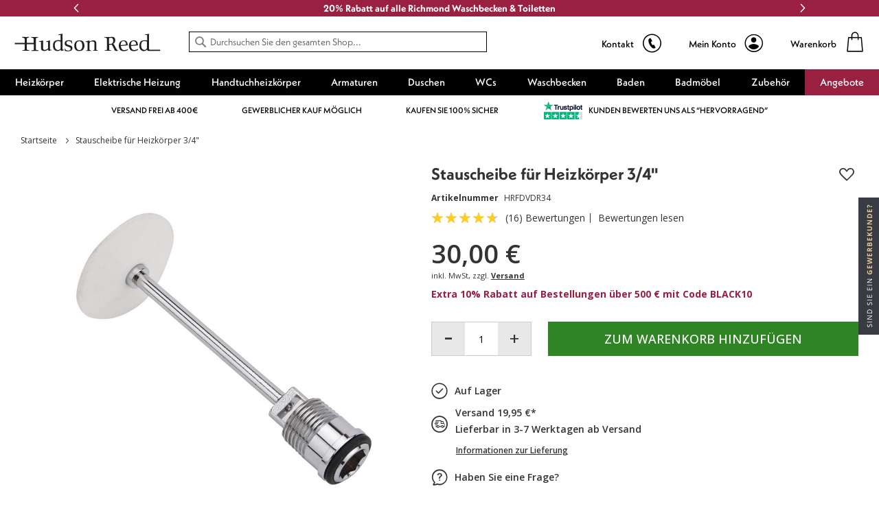

--- FILE ---
content_type: text/html; charset=UTF-8
request_url: https://de.hudsonreed.com/stauscheibe-fuer-heizkoerper-3-4-63477
body_size: 73372
content:
<!doctype html>
<html lang="de">
    <head prefix="og: http://ogp.me/ns# fb: http://ogp.me/ns/fb# product: http://ogp.me/ns/product#">
        <script>
    var LOCALE = 'de\u002DDE';
    var BASE_URL = 'https\u003A\u002F\u002Fde.hudsonreed.com\u002F';
    var require = {
        'baseUrl': 'https\u003A\u002F\u002Fcdn.de.hudsonreed.com\u002Fstatic\u002Fversion1763467767\u002Ffrontend\u002FLimitless\u002Fhudsonreed\u002Dde\u002Fde_DE'
    };</script>        <meta charset="utf-8"/><script type="text/javascript">(window.NREUM||(NREUM={})).init={privacy:{cookies_enabled:true},ajax:{deny_list:["bam.nr-data.net"]},session_trace:{sampling_rate:0.0,mode:"FIXED_RATE",enabled:true,error_sampling_rate:0.0},feature_flags:["soft_nav"],distributed_tracing:{enabled:true}};(window.NREUM||(NREUM={})).loader_config={agentID:"826462652",accountID:"147641",trustKey:"147641",xpid:"VQIAV1JSGwsCUlVUBQUPUQ==",licenseKey:"aeac2a3579",applicationID:"826462487",browserID:"826462652"};;/*! For license information please see nr-loader-spa-1.303.0.min.js.LICENSE.txt */
(()=>{var e,t,r={384:(e,t,r)=>{"use strict";r.d(t,{NT:()=>s,US:()=>d,Zm:()=>a,bQ:()=>u,dV:()=>c,pV:()=>l});var n=r(6154),i=r(1863),o=r(1910);const s={beacon:"bam.nr-data.net",errorBeacon:"bam.nr-data.net"};function a(){return n.gm.NREUM||(n.gm.NREUM={}),void 0===n.gm.newrelic&&(n.gm.newrelic=n.gm.NREUM),n.gm.NREUM}function c(){let e=a();return e.o||(e.o={ST:n.gm.setTimeout,SI:n.gm.setImmediate||n.gm.setInterval,CT:n.gm.clearTimeout,XHR:n.gm.XMLHttpRequest,REQ:n.gm.Request,EV:n.gm.Event,PR:n.gm.Promise,MO:n.gm.MutationObserver,FETCH:n.gm.fetch,WS:n.gm.WebSocket},(0,o.i)(...Object.values(e.o))),e}function u(e,t){let r=a();r.initializedAgents??={},t.initializedAt={ms:(0,i.t)(),date:new Date},r.initializedAgents[e]=t}function d(e,t){a()[e]=t}function l(){return function(){let e=a();const t=e.info||{};e.info={beacon:s.beacon,errorBeacon:s.errorBeacon,...t}}(),function(){let e=a();const t=e.init||{};e.init={...t}}(),c(),function(){let e=a();const t=e.loader_config||{};e.loader_config={...t}}(),a()}},782:(e,t,r)=>{"use strict";r.d(t,{T:()=>n});const n=r(860).K7.pageViewTiming},860:(e,t,r)=>{"use strict";r.d(t,{$J:()=>d,K7:()=>c,P3:()=>u,XX:()=>i,Yy:()=>a,df:()=>o,qY:()=>n,v4:()=>s});const n="events",i="jserrors",o="browser/blobs",s="rum",a="browser/logs",c={ajax:"ajax",genericEvents:"generic_events",jserrors:i,logging:"logging",metrics:"metrics",pageAction:"page_action",pageViewEvent:"page_view_event",pageViewTiming:"page_view_timing",sessionReplay:"session_replay",sessionTrace:"session_trace",softNav:"soft_navigations",spa:"spa"},u={[c.pageViewEvent]:1,[c.pageViewTiming]:2,[c.metrics]:3,[c.jserrors]:4,[c.spa]:5,[c.ajax]:6,[c.sessionTrace]:7,[c.softNav]:8,[c.sessionReplay]:9,[c.logging]:10,[c.genericEvents]:11},d={[c.pageViewEvent]:s,[c.pageViewTiming]:n,[c.ajax]:n,[c.spa]:n,[c.softNav]:n,[c.metrics]:i,[c.jserrors]:i,[c.sessionTrace]:o,[c.sessionReplay]:o,[c.logging]:a,[c.genericEvents]:"ins"}},944:(e,t,r)=>{"use strict";r.d(t,{R:()=>i});var n=r(3241);function i(e,t){"function"==typeof console.debug&&(console.debug("New Relic Warning: https://github.com/newrelic/newrelic-browser-agent/blob/main/docs/warning-codes.md#".concat(e),t),(0,n.W)({agentIdentifier:null,drained:null,type:"data",name:"warn",feature:"warn",data:{code:e,secondary:t}}))}},993:(e,t,r)=>{"use strict";r.d(t,{A$:()=>o,ET:()=>s,TZ:()=>a,p_:()=>i});var n=r(860);const i={ERROR:"ERROR",WARN:"WARN",INFO:"INFO",DEBUG:"DEBUG",TRACE:"TRACE"},o={OFF:0,ERROR:1,WARN:2,INFO:3,DEBUG:4,TRACE:5},s="log",a=n.K7.logging},1687:(e,t,r)=>{"use strict";r.d(t,{Ak:()=>u,Ze:()=>f,x3:()=>d});var n=r(3241),i=r(7836),o=r(3606),s=r(860),a=r(2646);const c={};function u(e,t){const r={staged:!1,priority:s.P3[t]||0};l(e),c[e].get(t)||c[e].set(t,r)}function d(e,t){e&&c[e]&&(c[e].get(t)&&c[e].delete(t),p(e,t,!1),c[e].size&&h(e))}function l(e){if(!e)throw new Error("agentIdentifier required");c[e]||(c[e]=new Map)}function f(e="",t="feature",r=!1){if(l(e),!e||!c[e].get(t)||r)return p(e,t);c[e].get(t).staged=!0,h(e)}function h(e){const t=Array.from(c[e]);t.every(([e,t])=>t.staged)&&(t.sort((e,t)=>e[1].priority-t[1].priority),t.forEach(([t])=>{c[e].delete(t),p(e,t)}))}function p(e,t,r=!0){const s=e?i.ee.get(e):i.ee,c=o.i.handlers;if(!s.aborted&&s.backlog&&c){if((0,n.W)({agentIdentifier:e,type:"lifecycle",name:"drain",feature:t}),r){const e=s.backlog[t],r=c[t];if(r){for(let t=0;e&&t<e.length;++t)g(e[t],r);Object.entries(r).forEach(([e,t])=>{Object.values(t||{}).forEach(t=>{t[0]?.on&&t[0]?.context()instanceof a.y&&t[0].on(e,t[1])})})}}s.isolatedBacklog||delete c[t],s.backlog[t]=null,s.emit("drain-"+t,[])}}function g(e,t){var r=e[1];Object.values(t[r]||{}).forEach(t=>{var r=e[0];if(t[0]===r){var n=t[1],i=e[3],o=e[2];n.apply(i,o)}})}},1741:(e,t,r)=>{"use strict";r.d(t,{W:()=>o});var n=r(944),i=r(4261);class o{#e(e,...t){if(this[e]!==o.prototype[e])return this[e](...t);(0,n.R)(35,e)}addPageAction(e,t){return this.#e(i.hG,e,t)}register(e){return this.#e(i.eY,e)}recordCustomEvent(e,t){return this.#e(i.fF,e,t)}setPageViewName(e,t){return this.#e(i.Fw,e,t)}setCustomAttribute(e,t,r){return this.#e(i.cD,e,t,r)}noticeError(e,t){return this.#e(i.o5,e,t)}setUserId(e){return this.#e(i.Dl,e)}setApplicationVersion(e){return this.#e(i.nb,e)}setErrorHandler(e){return this.#e(i.bt,e)}addRelease(e,t){return this.#e(i.k6,e,t)}log(e,t){return this.#e(i.$9,e,t)}start(){return this.#e(i.d3)}finished(e){return this.#e(i.BL,e)}recordReplay(){return this.#e(i.CH)}pauseReplay(){return this.#e(i.Tb)}addToTrace(e){return this.#e(i.U2,e)}setCurrentRouteName(e){return this.#e(i.PA,e)}interaction(e){return this.#e(i.dT,e)}wrapLogger(e,t,r){return this.#e(i.Wb,e,t,r)}measure(e,t){return this.#e(i.V1,e,t)}consent(e){return this.#e(i.Pv,e)}}},1863:(e,t,r)=>{"use strict";function n(){return Math.floor(performance.now())}r.d(t,{t:()=>n})},1910:(e,t,r)=>{"use strict";r.d(t,{i:()=>o});var n=r(944);const i=new Map;function o(...e){return e.every(e=>{if(i.has(e))return i.get(e);const t="function"==typeof e&&e.toString().includes("[native code]");return t||(0,n.R)(64,e?.name||e?.toString()),i.set(e,t),t})}},2555:(e,t,r)=>{"use strict";r.d(t,{D:()=>a,f:()=>s});var n=r(384),i=r(8122);const o={beacon:n.NT.beacon,errorBeacon:n.NT.errorBeacon,licenseKey:void 0,applicationID:void 0,sa:void 0,queueTime:void 0,applicationTime:void 0,ttGuid:void 0,user:void 0,account:void 0,product:void 0,extra:void 0,jsAttributes:{},userAttributes:void 0,atts:void 0,transactionName:void 0,tNamePlain:void 0};function s(e){try{return!!e.licenseKey&&!!e.errorBeacon&&!!e.applicationID}catch(e){return!1}}const a=e=>(0,i.a)(e,o)},2614:(e,t,r)=>{"use strict";r.d(t,{BB:()=>s,H3:()=>n,g:()=>u,iL:()=>c,tS:()=>a,uh:()=>i,wk:()=>o});const n="NRBA",i="SESSION",o=144e5,s=18e5,a={STARTED:"session-started",PAUSE:"session-pause",RESET:"session-reset",RESUME:"session-resume",UPDATE:"session-update"},c={SAME_TAB:"same-tab",CROSS_TAB:"cross-tab"},u={OFF:0,FULL:1,ERROR:2}},2646:(e,t,r)=>{"use strict";r.d(t,{y:()=>n});class n{constructor(e){this.contextId=e}}},2843:(e,t,r)=>{"use strict";r.d(t,{u:()=>i});var n=r(3878);function i(e,t=!1,r,i){(0,n.DD)("visibilitychange",function(){if(t)return void("hidden"===document.visibilityState&&e());e(document.visibilityState)},r,i)}},3241:(e,t,r)=>{"use strict";r.d(t,{W:()=>o});var n=r(6154);const i="newrelic";function o(e={}){try{n.gm.dispatchEvent(new CustomEvent(i,{detail:e}))}catch(e){}}},3304:(e,t,r)=>{"use strict";r.d(t,{A:()=>o});var n=r(7836);const i=()=>{const e=new WeakSet;return(t,r)=>{if("object"==typeof r&&null!==r){if(e.has(r))return;e.add(r)}return r}};function o(e){try{return JSON.stringify(e,i())??""}catch(e){try{n.ee.emit("internal-error",[e])}catch(e){}return""}}},3333:(e,t,r)=>{"use strict";r.d(t,{$v:()=>d,TZ:()=>n,Xh:()=>c,Zp:()=>i,kd:()=>u,mq:()=>a,nf:()=>s,qN:()=>o});const n=r(860).K7.genericEvents,i=["auxclick","click","copy","keydown","paste","scrollend"],o=["focus","blur"],s=4,a=1e3,c=2e3,u=["PageAction","UserAction","BrowserPerformance"],d={RESOURCES:"experimental.resources",REGISTER:"register"}},3434:(e,t,r)=>{"use strict";r.d(t,{Jt:()=>o,YM:()=>u});var n=r(7836),i=r(5607);const o="nr@original:".concat(i.W),s=50;var a=Object.prototype.hasOwnProperty,c=!1;function u(e,t){return e||(e=n.ee),r.inPlace=function(e,t,n,i,o){n||(n="");const s="-"===n.charAt(0);for(let a=0;a<t.length;a++){const c=t[a],u=e[c];l(u)||(e[c]=r(u,s?c+n:n,i,c,o))}},r.flag=o,r;function r(t,r,n,c,u){return l(t)?t:(r||(r=""),nrWrapper[o]=t,function(e,t,r){if(Object.defineProperty&&Object.keys)try{return Object.keys(e).forEach(function(r){Object.defineProperty(t,r,{get:function(){return e[r]},set:function(t){return e[r]=t,t}})}),t}catch(e){d([e],r)}for(var n in e)a.call(e,n)&&(t[n]=e[n])}(t,nrWrapper,e),nrWrapper);function nrWrapper(){var o,a,l,f;let h;try{a=this,o=[...arguments],l="function"==typeof n?n(o,a):n||{}}catch(t){d([t,"",[o,a,c],l],e)}i(r+"start",[o,a,c],l,u);const p=performance.now();let g;try{return f=t.apply(a,o),g=performance.now(),f}catch(e){throw g=performance.now(),i(r+"err",[o,a,e],l,u),h=e,h}finally{const e=g-p,t={start:p,end:g,duration:e,isLongTask:e>=s,methodName:c,thrownError:h};t.isLongTask&&i("long-task",[t,a],l,u),i(r+"end",[o,a,f],l,u)}}}function i(r,n,i,o){if(!c||t){var s=c;c=!0;try{e.emit(r,n,i,t,o)}catch(t){d([t,r,n,i],e)}c=s}}}function d(e,t){t||(t=n.ee);try{t.emit("internal-error",e)}catch(e){}}function l(e){return!(e&&"function"==typeof e&&e.apply&&!e[o])}},3606:(e,t,r)=>{"use strict";r.d(t,{i:()=>o});var n=r(9908);o.on=s;var i=o.handlers={};function o(e,t,r,o){s(o||n.d,i,e,t,r)}function s(e,t,r,i,o){o||(o="feature"),e||(e=n.d);var s=t[o]=t[o]||{};(s[r]=s[r]||[]).push([e,i])}},3738:(e,t,r)=>{"use strict";r.d(t,{He:()=>i,Kp:()=>a,Lc:()=>u,Rz:()=>d,TZ:()=>n,bD:()=>o,d3:()=>s,jx:()=>l,sl:()=>f,uP:()=>c});const n=r(860).K7.sessionTrace,i="bstResource",o="resource",s="-start",a="-end",c="fn"+s,u="fn"+a,d="pushState",l=1e3,f=3e4},3785:(e,t,r)=>{"use strict";r.d(t,{R:()=>c,b:()=>u});var n=r(9908),i=r(1863),o=r(860),s=r(8154),a=r(993);function c(e,t,r={},c=a.p_.INFO,u,d=(0,i.t)()){(0,n.p)(s.xV,["API/logging/".concat(c.toLowerCase(),"/called")],void 0,o.K7.metrics,e),(0,n.p)(a.ET,[d,t,r,c,u],void 0,o.K7.logging,e)}function u(e){return"string"==typeof e&&Object.values(a.p_).some(t=>t===e.toUpperCase().trim())}},3878:(e,t,r)=>{"use strict";function n(e,t){return{capture:e,passive:!1,signal:t}}function i(e,t,r=!1,i){window.addEventListener(e,t,n(r,i))}function o(e,t,r=!1,i){document.addEventListener(e,t,n(r,i))}r.d(t,{DD:()=>o,jT:()=>n,sp:()=>i})},3962:(e,t,r)=>{"use strict";r.d(t,{AM:()=>s,O2:()=>l,OV:()=>o,Qu:()=>f,TZ:()=>c,ih:()=>h,pP:()=>a,t1:()=>d,tC:()=>i,wD:()=>u});var n=r(860);const i=["click","keydown","submit"],o="popstate",s="api",a="initialPageLoad",c=n.K7.softNav,u=5e3,d=500,l={INITIAL_PAGE_LOAD:"",ROUTE_CHANGE:1,UNSPECIFIED:2},f={INTERACTION:1,AJAX:2,CUSTOM_END:3,CUSTOM_TRACER:4},h={IP:"in progress",PF:"pending finish",FIN:"finished",CAN:"cancelled"}},4234:(e,t,r)=>{"use strict";r.d(t,{W:()=>o});var n=r(7836),i=r(1687);class o{constructor(e,t){this.agentIdentifier=e,this.ee=n.ee.get(e),this.featureName=t,this.blocked=!1}deregisterDrain(){(0,i.x3)(this.agentIdentifier,this.featureName)}}},4261:(e,t,r)=>{"use strict";r.d(t,{$9:()=>d,BL:()=>c,CH:()=>p,Dl:()=>R,Fw:()=>w,PA:()=>v,Pl:()=>n,Pv:()=>A,Tb:()=>f,U2:()=>s,V1:()=>E,Wb:()=>T,bt:()=>y,cD:()=>b,d3:()=>x,dT:()=>u,eY:()=>g,fF:()=>h,hG:()=>o,hw:()=>i,k6:()=>a,nb:()=>m,o5:()=>l});const n="api-",i=n+"ixn-",o="addPageAction",s="addToTrace",a="addRelease",c="finished",u="interaction",d="log",l="noticeError",f="pauseReplay",h="recordCustomEvent",p="recordReplay",g="register",m="setApplicationVersion",v="setCurrentRouteName",b="setCustomAttribute",y="setErrorHandler",w="setPageViewName",R="setUserId",x="start",T="wrapLogger",E="measure",A="consent"},4387:(e,t,r)=>{"use strict";function n(e={}){return!(!e.id||!e.name)}function i(e){return"string"==typeof e&&e.trim().length<501||"number"==typeof e}function o(e,t){if(2!==t?.harvestEndpointVersion)return{};const r=t.agentRef.runtime.appMetadata.agents[0].entityGuid;return n(e)?{"mfe.id":e.id,"mfe.name":e.name,eventSource:e.eventSource,"parent.id":e.parent?.id||r}:{"entity.guid":r,appId:t.agentRef.info.applicationID}}r.d(t,{Ux:()=>o,c7:()=>n,yo:()=>i})},5205:(e,t,r)=>{"use strict";r.d(t,{j:()=>_});var n=r(384),i=r(1741);var o=r(2555),s=r(3333);const a=e=>{if(!e||"string"!=typeof e)return!1;try{document.createDocumentFragment().querySelector(e)}catch{return!1}return!0};var c=r(2614),u=r(944),d=r(8122);const l="[data-nr-mask]",f=e=>(0,d.a)(e,(()=>{const e={feature_flags:[],experimental:{allow_registered_children:!1,resources:!1},mask_selector:"*",block_selector:"[data-nr-block]",mask_input_options:{color:!1,date:!1,"datetime-local":!1,email:!1,month:!1,number:!1,range:!1,search:!1,tel:!1,text:!1,time:!1,url:!1,week:!1,textarea:!1,select:!1,password:!0}};return{ajax:{deny_list:void 0,block_internal:!0,enabled:!0,autoStart:!0},api:{get allow_registered_children(){return e.feature_flags.includes(s.$v.REGISTER)||e.experimental.allow_registered_children},set allow_registered_children(t){e.experimental.allow_registered_children=t},duplicate_registered_data:!1},browser_consent_mode:{enabled:!1},distributed_tracing:{enabled:void 0,exclude_newrelic_header:void 0,cors_use_newrelic_header:void 0,cors_use_tracecontext_headers:void 0,allowed_origins:void 0},get feature_flags(){return e.feature_flags},set feature_flags(t){e.feature_flags=t},generic_events:{enabled:!0,autoStart:!0},harvest:{interval:30},jserrors:{enabled:!0,autoStart:!0},logging:{enabled:!0,autoStart:!0},metrics:{enabled:!0,autoStart:!0},obfuscate:void 0,page_action:{enabled:!0},page_view_event:{enabled:!0,autoStart:!0},page_view_timing:{enabled:!0,autoStart:!0},performance:{capture_marks:!1,capture_measures:!1,capture_detail:!0,resources:{get enabled(){return e.feature_flags.includes(s.$v.RESOURCES)||e.experimental.resources},set enabled(t){e.experimental.resources=t},asset_types:[],first_party_domains:[],ignore_newrelic:!0}},privacy:{cookies_enabled:!0},proxy:{assets:void 0,beacon:void 0},session:{expiresMs:c.wk,inactiveMs:c.BB},session_replay:{autoStart:!0,enabled:!1,preload:!1,sampling_rate:10,error_sampling_rate:100,collect_fonts:!1,inline_images:!1,fix_stylesheets:!0,mask_all_inputs:!0,get mask_text_selector(){return e.mask_selector},set mask_text_selector(t){a(t)?e.mask_selector="".concat(t,",").concat(l):""===t||null===t?e.mask_selector=l:(0,u.R)(5,t)},get block_class(){return"nr-block"},get ignore_class(){return"nr-ignore"},get mask_text_class(){return"nr-mask"},get block_selector(){return e.block_selector},set block_selector(t){a(t)?e.block_selector+=",".concat(t):""!==t&&(0,u.R)(6,t)},get mask_input_options(){return e.mask_input_options},set mask_input_options(t){t&&"object"==typeof t?e.mask_input_options={...t,password:!0}:(0,u.R)(7,t)}},session_trace:{enabled:!0,autoStart:!0},soft_navigations:{enabled:!0,autoStart:!0},spa:{enabled:!0,autoStart:!0},ssl:void 0,user_actions:{enabled:!0,elementAttributes:["id","className","tagName","type"]}}})());var h=r(6154),p=r(9324);let g=0;const m={buildEnv:p.F3,distMethod:p.Xs,version:p.xv,originTime:h.WN},v={consented:!1},b={appMetadata:{},get consented(){return this.session?.state?.consent||v.consented},set consented(e){v.consented=e},customTransaction:void 0,denyList:void 0,disabled:!1,harvester:void 0,isolatedBacklog:!1,isRecording:!1,loaderType:void 0,maxBytes:3e4,obfuscator:void 0,onerror:void 0,ptid:void 0,releaseIds:{},session:void 0,timeKeeper:void 0,registeredEntities:[],jsAttributesMetadata:{bytes:0},get harvestCount(){return++g}},y=e=>{const t=(0,d.a)(e,b),r=Object.keys(m).reduce((e,t)=>(e[t]={value:m[t],writable:!1,configurable:!0,enumerable:!0},e),{});return Object.defineProperties(t,r)};var w=r(5701);const R=e=>{const t=e.startsWith("http");e+="/",r.p=t?e:"https://"+e};var x=r(7836),T=r(3241);const E={accountID:void 0,trustKey:void 0,agentID:void 0,licenseKey:void 0,applicationID:void 0,xpid:void 0},A=e=>(0,d.a)(e,E),S=new Set;function _(e,t={},r,s){let{init:a,info:c,loader_config:u,runtime:d={},exposed:l=!0}=t;if(!c){const e=(0,n.pV)();a=e.init,c=e.info,u=e.loader_config}e.init=f(a||{}),e.loader_config=A(u||{}),c.jsAttributes??={},h.bv&&(c.jsAttributes.isWorker=!0),e.info=(0,o.D)(c);const p=e.init,g=[c.beacon,c.errorBeacon];S.has(e.agentIdentifier)||(p.proxy.assets&&(R(p.proxy.assets),g.push(p.proxy.assets)),p.proxy.beacon&&g.push(p.proxy.beacon),e.beacons=[...g],function(e){const t=(0,n.pV)();Object.getOwnPropertyNames(i.W.prototype).forEach(r=>{const n=i.W.prototype[r];if("function"!=typeof n||"constructor"===n)return;let o=t[r];e[r]&&!1!==e.exposed&&"micro-agent"!==e.runtime?.loaderType&&(t[r]=(...t)=>{const n=e[r](...t);return o?o(...t):n})})}(e),(0,n.US)("activatedFeatures",w.B),e.runSoftNavOverSpa&&=!0===p.soft_navigations.enabled&&p.feature_flags.includes("soft_nav")),d.denyList=[...p.ajax.deny_list||[],...p.ajax.block_internal?g:[]],d.ptid=e.agentIdentifier,d.loaderType=r,e.runtime=y(d),S.has(e.agentIdentifier)||(e.ee=x.ee.get(e.agentIdentifier),e.exposed=l,(0,T.W)({agentIdentifier:e.agentIdentifier,drained:!!w.B?.[e.agentIdentifier],type:"lifecycle",name:"initialize",feature:void 0,data:e.config})),S.add(e.agentIdentifier)}},5270:(e,t,r)=>{"use strict";r.d(t,{Aw:()=>s,SR:()=>o,rF:()=>a});var n=r(384),i=r(7767);function o(e){return!!(0,n.dV)().o.MO&&(0,i.V)(e)&&!0===e?.session_trace.enabled}function s(e){return!0===e?.session_replay.preload&&o(e)}function a(e,t){try{if("string"==typeof t?.type){if("password"===t.type.toLowerCase())return"*".repeat(e?.length||0);if(void 0!==t?.dataset?.nrUnmask||t?.classList?.contains("nr-unmask"))return e}}catch(e){}return"string"==typeof e?e.replace(/[\S]/g,"*"):"*".repeat(e?.length||0)}},5289:(e,t,r)=>{"use strict";r.d(t,{GG:()=>o,Qr:()=>a,sB:()=>s});var n=r(3878);function i(){return"undefined"==typeof document||"complete"===document.readyState}function o(e,t){if(i())return e();(0,n.sp)("load",e,t)}function s(e){if(i())return e();(0,n.DD)("DOMContentLoaded",e)}function a(e){if(i())return e();(0,n.sp)("popstate",e)}},5607:(e,t,r)=>{"use strict";r.d(t,{W:()=>n});const n=(0,r(9566).bz)()},5701:(e,t,r)=>{"use strict";r.d(t,{B:()=>o,t:()=>s});var n=r(3241);const i=new Set,o={};function s(e,t){const r=t.agentIdentifier;o[r]??={},e&&"object"==typeof e&&(i.has(r)||(t.ee.emit("rumresp",[e]),o[r]=e,i.add(r),(0,n.W)({agentIdentifier:r,loaded:!0,drained:!0,type:"lifecycle",name:"load",feature:void 0,data:e})))}},6154:(e,t,r)=>{"use strict";r.d(t,{A4:()=>a,OF:()=>d,RI:()=>i,WN:()=>h,bv:()=>o,gm:()=>s,lR:()=>f,m:()=>u,mw:()=>c,sb:()=>l});var n=r(1863);const i="undefined"!=typeof window&&!!window.document,o="undefined"!=typeof WorkerGlobalScope&&("undefined"!=typeof self&&self instanceof WorkerGlobalScope&&self.navigator instanceof WorkerNavigator||"undefined"!=typeof globalThis&&globalThis instanceof WorkerGlobalScope&&globalThis.navigator instanceof WorkerNavigator),s=i?window:"undefined"!=typeof WorkerGlobalScope&&("undefined"!=typeof self&&self instanceof WorkerGlobalScope&&self||"undefined"!=typeof globalThis&&globalThis instanceof WorkerGlobalScope&&globalThis),a="complete"===s?.document?.readyState,c=Boolean("hidden"===s?.document?.visibilityState),u=""+s?.location,d=/iPad|iPhone|iPod/.test(s.navigator?.userAgent),l=d&&"undefined"==typeof SharedWorker,f=(()=>{const e=s.navigator?.userAgent?.match(/Firefox[/\s](\d+\.\d+)/);return Array.isArray(e)&&e.length>=2?+e[1]:0})(),h=Date.now()-(0,n.t)()},6344:(e,t,r)=>{"use strict";r.d(t,{BB:()=>d,Qb:()=>l,TZ:()=>i,Ug:()=>s,Vh:()=>o,_s:()=>a,bc:()=>u,yP:()=>c});var n=r(2614);const i=r(860).K7.sessionReplay,o="errorDuringReplay",s=.12,a={DomContentLoaded:0,Load:1,FullSnapshot:2,IncrementalSnapshot:3,Meta:4,Custom:5},c={[n.g.ERROR]:15e3,[n.g.FULL]:3e5,[n.g.OFF]:0},u={RESET:{message:"Session was reset",sm:"Reset"},IMPORT:{message:"Recorder failed to import",sm:"Import"},TOO_MANY:{message:"429: Too Many Requests",sm:"Too-Many"},TOO_BIG:{message:"Payload was too large",sm:"Too-Big"},CROSS_TAB:{message:"Session Entity was set to OFF on another tab",sm:"Cross-Tab"},ENTITLEMENTS:{message:"Session Replay is not allowed and will not be started",sm:"Entitlement"}},d=5e3,l={API:"api",RESUME:"resume",SWITCH_TO_FULL:"switchToFull",INITIALIZE:"initialize",PRELOAD:"preload"}},6389:(e,t,r)=>{"use strict";function n(e,t=500,r={}){const n=r?.leading||!1;let i;return(...r)=>{n&&void 0===i&&(e.apply(this,r),i=setTimeout(()=>{i=clearTimeout(i)},t)),n||(clearTimeout(i),i=setTimeout(()=>{e.apply(this,r)},t))}}function i(e){let t=!1;return(...r)=>{t||(t=!0,e.apply(this,r))}}r.d(t,{J:()=>i,s:()=>n})},6630:(e,t,r)=>{"use strict";r.d(t,{T:()=>n});const n=r(860).K7.pageViewEvent},6774:(e,t,r)=>{"use strict";r.d(t,{T:()=>n});const n=r(860).K7.jserrors},7295:(e,t,r)=>{"use strict";r.d(t,{Xv:()=>s,gX:()=>i,iW:()=>o});var n=[];function i(e){if(!e||o(e))return!1;if(0===n.length)return!0;for(var t=0;t<n.length;t++){var r=n[t];if("*"===r.hostname)return!1;if(a(r.hostname,e.hostname)&&c(r.pathname,e.pathname))return!1}return!0}function o(e){return void 0===e.hostname}function s(e){if(n=[],e&&e.length)for(var t=0;t<e.length;t++){let r=e[t];if(!r)continue;0===r.indexOf("http://")?r=r.substring(7):0===r.indexOf("https://")&&(r=r.substring(8));const i=r.indexOf("/");let o,s;i>0?(o=r.substring(0,i),s=r.substring(i)):(o=r,s="");let[a]=o.split(":");n.push({hostname:a,pathname:s})}}function a(e,t){return!(e.length>t.length)&&t.indexOf(e)===t.length-e.length}function c(e,t){return 0===e.indexOf("/")&&(e=e.substring(1)),0===t.indexOf("/")&&(t=t.substring(1)),""===e||e===t}},7378:(e,t,r)=>{"use strict";r.d(t,{$p:()=>x,BR:()=>b,Kp:()=>R,L3:()=>y,Lc:()=>c,NC:()=>o,SG:()=>d,TZ:()=>i,U6:()=>p,UT:()=>m,d3:()=>w,dT:()=>f,e5:()=>E,gx:()=>v,l9:()=>l,oW:()=>h,op:()=>g,rw:()=>u,tH:()=>A,uP:()=>a,wW:()=>T,xq:()=>s});var n=r(384);const i=r(860).K7.spa,o=["click","submit","keypress","keydown","keyup","change"],s=999,a="fn-start",c="fn-end",u="cb-start",d="api-ixn-",l="remaining",f="interaction",h="spaNode",p="jsonpNode",g="fetch-start",m="fetch-done",v="fetch-body-",b="jsonp-end",y=(0,n.dV)().o.ST,w="-start",R="-end",x="-body",T="cb"+R,E="jsTime",A="fetch"},7485:(e,t,r)=>{"use strict";r.d(t,{D:()=>i});var n=r(6154);function i(e){if(0===(e||"").indexOf("data:"))return{protocol:"data"};try{const t=new URL(e,location.href),r={port:t.port,hostname:t.hostname,pathname:t.pathname,search:t.search,protocol:t.protocol.slice(0,t.protocol.indexOf(":")),sameOrigin:t.protocol===n.gm?.location?.protocol&&t.host===n.gm?.location?.host};return r.port&&""!==r.port||("http:"===t.protocol&&(r.port="80"),"https:"===t.protocol&&(r.port="443")),r.pathname&&""!==r.pathname?r.pathname.startsWith("/")||(r.pathname="/".concat(r.pathname)):r.pathname="/",r}catch(e){return{}}}},7699:(e,t,r)=>{"use strict";r.d(t,{It:()=>o,KC:()=>a,No:()=>i,qh:()=>s});var n=r(860);const i=16e3,o=1e6,s="SESSION_ERROR",a={[n.K7.logging]:!0,[n.K7.genericEvents]:!1,[n.K7.jserrors]:!1,[n.K7.ajax]:!1}},7767:(e,t,r)=>{"use strict";r.d(t,{V:()=>i});var n=r(6154);const i=e=>n.RI&&!0===e?.privacy.cookies_enabled},7836:(e,t,r)=>{"use strict";r.d(t,{P:()=>a,ee:()=>c});var n=r(384),i=r(8990),o=r(2646),s=r(5607);const a="nr@context:".concat(s.W),c=function e(t,r){var n={},s={},d={},l=!1;try{l=16===r.length&&u.initializedAgents?.[r]?.runtime.isolatedBacklog}catch(e){}var f={on:p,addEventListener:p,removeEventListener:function(e,t){var r=n[e];if(!r)return;for(var i=0;i<r.length;i++)r[i]===t&&r.splice(i,1)},emit:function(e,r,n,i,o){!1!==o&&(o=!0);if(c.aborted&&!i)return;t&&o&&t.emit(e,r,n);var a=h(n);g(e).forEach(e=>{e.apply(a,r)});var u=v()[s[e]];u&&u.push([f,e,r,a]);return a},get:m,listeners:g,context:h,buffer:function(e,t){const r=v();if(t=t||"feature",f.aborted)return;Object.entries(e||{}).forEach(([e,n])=>{s[n]=t,t in r||(r[t]=[])})},abort:function(){f._aborted=!0,Object.keys(f.backlog).forEach(e=>{delete f.backlog[e]})},isBuffering:function(e){return!!v()[s[e]]},debugId:r,backlog:l?{}:t&&"object"==typeof t.backlog?t.backlog:{},isolatedBacklog:l};return Object.defineProperty(f,"aborted",{get:()=>{let e=f._aborted||!1;return e||(t&&(e=t.aborted),e)}}),f;function h(e){return e&&e instanceof o.y?e:e?(0,i.I)(e,a,()=>new o.y(a)):new o.y(a)}function p(e,t){n[e]=g(e).concat(t)}function g(e){return n[e]||[]}function m(t){return d[t]=d[t]||e(f,t)}function v(){return f.backlog}}(void 0,"globalEE"),u=(0,n.Zm)();u.ee||(u.ee=c)},8122:(e,t,r)=>{"use strict";r.d(t,{a:()=>i});var n=r(944);function i(e,t){try{if(!e||"object"!=typeof e)return(0,n.R)(3);if(!t||"object"!=typeof t)return(0,n.R)(4);const r=Object.create(Object.getPrototypeOf(t),Object.getOwnPropertyDescriptors(t)),o=0===Object.keys(r).length?e:r;for(let s in o)if(void 0!==e[s])try{if(null===e[s]){r[s]=null;continue}Array.isArray(e[s])&&Array.isArray(t[s])?r[s]=Array.from(new Set([...e[s],...t[s]])):"object"==typeof e[s]&&"object"==typeof t[s]?r[s]=i(e[s],t[s]):r[s]=e[s]}catch(e){r[s]||(0,n.R)(1,e)}return r}catch(e){(0,n.R)(2,e)}}},8139:(e,t,r)=>{"use strict";r.d(t,{u:()=>f});var n=r(7836),i=r(3434),o=r(8990),s=r(6154);const a={},c=s.gm.XMLHttpRequest,u="addEventListener",d="removeEventListener",l="nr@wrapped:".concat(n.P);function f(e){var t=function(e){return(e||n.ee).get("events")}(e);if(a[t.debugId]++)return t;a[t.debugId]=1;var r=(0,i.YM)(t,!0);function f(e){r.inPlace(e,[u,d],"-",p)}function p(e,t){return e[1]}return"getPrototypeOf"in Object&&(s.RI&&h(document,f),c&&h(c.prototype,f),h(s.gm,f)),t.on(u+"-start",function(e,t){var n=e[1];if(null!==n&&("function"==typeof n||"object"==typeof n)&&"newrelic"!==e[0]){var i=(0,o.I)(n,l,function(){var e={object:function(){if("function"!=typeof n.handleEvent)return;return n.handleEvent.apply(n,arguments)},function:n}[typeof n];return e?r(e,"fn-",null,e.name||"anonymous"):n});this.wrapped=e[1]=i}}),t.on(d+"-start",function(e){e[1]=this.wrapped||e[1]}),t}function h(e,t,...r){let n=e;for(;"object"==typeof n&&!Object.prototype.hasOwnProperty.call(n,u);)n=Object.getPrototypeOf(n);n&&t(n,...r)}},8154:(e,t,r)=>{"use strict";r.d(t,{z_:()=>o,XG:()=>a,TZ:()=>n,rs:()=>i,xV:()=>s});r(6154),r(9566),r(384);const n=r(860).K7.metrics,i="sm",o="cm",s="storeSupportabilityMetrics",a="storeEventMetrics"},8374:(e,t,r)=>{r.nc=(()=>{try{return document?.currentScript?.nonce}catch(e){}return""})()},8990:(e,t,r)=>{"use strict";r.d(t,{I:()=>i});var n=Object.prototype.hasOwnProperty;function i(e,t,r){if(n.call(e,t))return e[t];var i=r();if(Object.defineProperty&&Object.keys)try{return Object.defineProperty(e,t,{value:i,writable:!0,enumerable:!1}),i}catch(e){}return e[t]=i,i}},9300:(e,t,r)=>{"use strict";r.d(t,{T:()=>n});const n=r(860).K7.ajax},9324:(e,t,r)=>{"use strict";r.d(t,{AJ:()=>s,F3:()=>i,Xs:()=>o,Yq:()=>a,xv:()=>n});const n="1.303.0",i="PROD",o="CDN",s="@newrelic/rrweb",a="1.0.1"},9566:(e,t,r)=>{"use strict";r.d(t,{LA:()=>a,ZF:()=>c,bz:()=>s,el:()=>u});var n=r(6154);const i="xxxxxxxx-xxxx-4xxx-yxxx-xxxxxxxxxxxx";function o(e,t){return e?15&e[t]:16*Math.random()|0}function s(){const e=n.gm?.crypto||n.gm?.msCrypto;let t,r=0;return e&&e.getRandomValues&&(t=e.getRandomValues(new Uint8Array(30))),i.split("").map(e=>"x"===e?o(t,r++).toString(16):"y"===e?(3&o()|8).toString(16):e).join("")}function a(e){const t=n.gm?.crypto||n.gm?.msCrypto;let r,i=0;t&&t.getRandomValues&&(r=t.getRandomValues(new Uint8Array(e)));const s=[];for(var a=0;a<e;a++)s.push(o(r,i++).toString(16));return s.join("")}function c(){return a(16)}function u(){return a(32)}},9908:(e,t,r)=>{"use strict";r.d(t,{d:()=>n,p:()=>i});var n=r(7836).ee.get("handle");function i(e,t,r,i,o){o?(o.buffer([e],i),o.emit(e,t,r)):(n.buffer([e],i),n.emit(e,t,r))}}},n={};function i(e){var t=n[e];if(void 0!==t)return t.exports;var o=n[e]={exports:{}};return r[e](o,o.exports,i),o.exports}i.m=r,i.d=(e,t)=>{for(var r in t)i.o(t,r)&&!i.o(e,r)&&Object.defineProperty(e,r,{enumerable:!0,get:t[r]})},i.f={},i.e=e=>Promise.all(Object.keys(i.f).reduce((t,r)=>(i.f[r](e,t),t),[])),i.u=e=>({212:"nr-spa-compressor",249:"nr-spa-recorder",478:"nr-spa"}[e]+"-1.303.0.min.js"),i.o=(e,t)=>Object.prototype.hasOwnProperty.call(e,t),e={},t="NRBA-1.303.0.PROD:",i.l=(r,n,o,s)=>{if(e[r])e[r].push(n);else{var a,c;if(void 0!==o)for(var u=document.getElementsByTagName("script"),d=0;d<u.length;d++){var l=u[d];if(l.getAttribute("src")==r||l.getAttribute("data-webpack")==t+o){a=l;break}}if(!a){c=!0;var f={478:"sha512-Q1pLqcoiNmLHv0rtq3wFkJBA3kofBdRJl0ExDl0mTuAoCBd0qe/1J0XWrDlQKuNlUryL6aZfVkAMPLmoikWIoQ==",249:"sha512-695ZzudsxlMtHKnpDNvkMlJd3tdMtY03IQKVCw9SX12tjUC+f7Nrx5tnWO72Vg9RFf6DSY6wVmM3cEkRM12kkQ==",212:"sha512-18Gx1wIBsppcn0AnKFhwgw4IciNgFxiw3J74W393Ape+wtg4hlg7t6SBKsIE/Dk/tfl2yltgcgBFvYRs283AFg=="};(a=document.createElement("script")).charset="utf-8",i.nc&&a.setAttribute("nonce",i.nc),a.setAttribute("data-webpack",t+o),a.src=r,0!==a.src.indexOf(window.location.origin+"/")&&(a.crossOrigin="anonymous"),f[s]&&(a.integrity=f[s])}e[r]=[n];var h=(t,n)=>{a.onerror=a.onload=null,clearTimeout(p);var i=e[r];if(delete e[r],a.parentNode&&a.parentNode.removeChild(a),i&&i.forEach(e=>e(n)),t)return t(n)},p=setTimeout(h.bind(null,void 0,{type:"timeout",target:a}),12e4);a.onerror=h.bind(null,a.onerror),a.onload=h.bind(null,a.onload),c&&document.head.appendChild(a)}},i.r=e=>{"undefined"!=typeof Symbol&&Symbol.toStringTag&&Object.defineProperty(e,Symbol.toStringTag,{value:"Module"}),Object.defineProperty(e,"__esModule",{value:!0})},i.p="https://js-agent.newrelic.com/",(()=>{var e={38:0,788:0};i.f.j=(t,r)=>{var n=i.o(e,t)?e[t]:void 0;if(0!==n)if(n)r.push(n[2]);else{var o=new Promise((r,i)=>n=e[t]=[r,i]);r.push(n[2]=o);var s=i.p+i.u(t),a=new Error;i.l(s,r=>{if(i.o(e,t)&&(0!==(n=e[t])&&(e[t]=void 0),n)){var o=r&&("load"===r.type?"missing":r.type),s=r&&r.target&&r.target.src;a.message="Loading chunk "+t+" failed.\n("+o+": "+s+")",a.name="ChunkLoadError",a.type=o,a.request=s,n[1](a)}},"chunk-"+t,t)}};var t=(t,r)=>{var n,o,[s,a,c]=r,u=0;if(s.some(t=>0!==e[t])){for(n in a)i.o(a,n)&&(i.m[n]=a[n]);if(c)c(i)}for(t&&t(r);u<s.length;u++)o=s[u],i.o(e,o)&&e[o]&&e[o][0](),e[o]=0},r=self["webpackChunk:NRBA-1.303.0.PROD"]=self["webpackChunk:NRBA-1.303.0.PROD"]||[];r.forEach(t.bind(null,0)),r.push=t.bind(null,r.push.bind(r))})(),(()=>{"use strict";i(8374);var e=i(9566),t=i(1741);class r extends t.W{agentIdentifier=(0,e.LA)(16)}var n=i(860);const o=Object.values(n.K7);var s=i(5205);var a=i(9908),c=i(1863),u=i(4261),d=i(3241),l=i(944),f=i(5701),h=i(8154);function p(e,t,i,o){const s=o||i;!s||s[e]&&s[e]!==r.prototype[e]||(s[e]=function(){(0,a.p)(h.xV,["API/"+e+"/called"],void 0,n.K7.metrics,i.ee),(0,d.W)({agentIdentifier:i.agentIdentifier,drained:!!f.B?.[i.agentIdentifier],type:"data",name:"api",feature:u.Pl+e,data:{}});try{return t.apply(this,arguments)}catch(e){(0,l.R)(23,e)}})}function g(e,t,r,n,i){const o=e.info;null===r?delete o.jsAttributes[t]:o.jsAttributes[t]=r,(i||null===r)&&(0,a.p)(u.Pl+n,[(0,c.t)(),t,r],void 0,"session",e.ee)}var m=i(1687),v=i(4234),b=i(5289),y=i(6154),w=i(5270),R=i(7767),x=i(6389),T=i(7699);class E extends v.W{constructor(e,t){super(e.agentIdentifier,t),this.agentRef=e,this.abortHandler=void 0,this.featAggregate=void 0,this.loadedSuccessfully=void 0,this.onAggregateImported=new Promise(e=>{this.loadedSuccessfully=e}),this.deferred=Promise.resolve(),!1===e.init[this.featureName].autoStart?this.deferred=new Promise((t,r)=>{this.ee.on("manual-start-all",(0,x.J)(()=>{(0,m.Ak)(e.agentIdentifier,this.featureName),t()}))}):(0,m.Ak)(e.agentIdentifier,t)}importAggregator(e,t,r={}){if(this.featAggregate)return;const n=async()=>{let n;await this.deferred;try{if((0,R.V)(e.init)){const{setupAgentSession:t}=await i.e(478).then(i.bind(i,8766));n=t(e)}}catch(e){(0,l.R)(20,e),this.ee.emit("internal-error",[e]),(0,a.p)(T.qh,[e],void 0,this.featureName,this.ee)}try{if(!this.#t(this.featureName,n,e.init))return(0,m.Ze)(this.agentIdentifier,this.featureName),void this.loadedSuccessfully(!1);const{Aggregate:i}=await t();this.featAggregate=new i(e,r),e.runtime.harvester.initializedAggregates.push(this.featAggregate),this.loadedSuccessfully(!0)}catch(e){(0,l.R)(34,e),this.abortHandler?.(),(0,m.Ze)(this.agentIdentifier,this.featureName,!0),this.loadedSuccessfully(!1),this.ee&&this.ee.abort()}};y.RI?(0,b.GG)(()=>n(),!0):n()}#t(e,t,r){if(this.blocked)return!1;switch(e){case n.K7.sessionReplay:return(0,w.SR)(r)&&!!t;case n.K7.sessionTrace:return!!t;default:return!0}}}var A=i(6630),S=i(2614);class _ extends E{static featureName=A.T;constructor(e){var t;super(e,A.T),this.setupInspectionEvents(e.agentIdentifier),t=e,p(u.Fw,function(e,r){"string"==typeof e&&("/"!==e.charAt(0)&&(e="/"+e),t.runtime.customTransaction=(r||"http://custom.transaction")+e,(0,a.p)(u.Pl+u.Fw,[(0,c.t)()],void 0,void 0,t.ee))},t),this.importAggregator(e,()=>i.e(478).then(i.bind(i,1983)))}setupInspectionEvents(e){const t=(t,r)=>{t&&(0,d.W)({agentIdentifier:e,timeStamp:t.timeStamp,loaded:"complete"===t.target.readyState,type:"window",name:r,data:t.target.location+""})};(0,b.sB)(e=>{t(e,"DOMContentLoaded")}),(0,b.GG)(e=>{t(e,"load")}),(0,b.Qr)(e=>{t(e,"navigate")}),this.ee.on(S.tS.UPDATE,(t,r)=>{(0,d.W)({agentIdentifier:e,type:"lifecycle",name:"session",data:r})})}}var O=i(384);var N=i(2843),I=i(3878),P=i(782);class j extends E{static featureName=P.T;constructor(e){super(e,P.T),y.RI&&((0,N.u)(()=>(0,a.p)("docHidden",[(0,c.t)()],void 0,P.T,this.ee),!0),(0,I.sp)("pagehide",()=>(0,a.p)("winPagehide",[(0,c.t)()],void 0,P.T,this.ee)),this.importAggregator(e,()=>i.e(478).then(i.bind(i,9917))))}}class k extends E{static featureName=h.TZ;constructor(e){super(e,h.TZ),y.RI&&document.addEventListener("securitypolicyviolation",e=>{(0,a.p)(h.xV,["Generic/CSPViolation/Detected"],void 0,this.featureName,this.ee)}),this.importAggregator(e,()=>i.e(478).then(i.bind(i,6555)))}}var C=i(6774),L=i(3304);class H{constructor(e,t,r,n,i){this.name="UncaughtError",this.message="string"==typeof e?e:(0,L.A)(e),this.sourceURL=t,this.line=r,this.column=n,this.__newrelic=i}}function M(e){return U(e)?e:new H(void 0!==e?.message?e.message:e,e?.filename||e?.sourceURL,e?.lineno||e?.line,e?.colno||e?.col,e?.__newrelic,e?.cause)}function K(e){const t="Unhandled Promise Rejection: ";if(!e?.reason)return;if(U(e.reason)){try{e.reason.message.startsWith(t)||(e.reason.message=t+e.reason.message)}catch(e){}return M(e.reason)}const r=M(e.reason);return(r.message||"").startsWith(t)||(r.message=t+r.message),r}function D(e){if(e.error instanceof SyntaxError&&!/:\d+$/.test(e.error.stack?.trim())){const t=new H(e.message,e.filename,e.lineno,e.colno,e.error.__newrelic,e.cause);return t.name=SyntaxError.name,t}return U(e.error)?e.error:M(e)}function U(e){return e instanceof Error&&!!e.stack}function F(e,t,r,i,o=(0,c.t)()){"string"==typeof e&&(e=new Error(e)),(0,a.p)("err",[e,o,!1,t,r.runtime.isRecording,void 0,i],void 0,n.K7.jserrors,r.ee),(0,a.p)("uaErr",[],void 0,n.K7.genericEvents,r.ee)}var W=i(4387),B=i(993),V=i(3785);function G(e,{customAttributes:t={},level:r=B.p_.INFO}={},n,i,o=(0,c.t)()){(0,V.R)(n.ee,e,t,r,i,o)}function z(e,t,r,i,o=(0,c.t)()){(0,a.p)(u.Pl+u.hG,[o,e,t,i],void 0,n.K7.genericEvents,r.ee)}function Z(e,t,r,i,o=(0,c.t)()){const{start:s,end:d,customAttributes:f}=t||{},h={customAttributes:f||{}};if("object"!=typeof h.customAttributes||"string"!=typeof e||0===e.length)return void(0,l.R)(57);const p=(e,t)=>null==e?t:"number"==typeof e?e:e instanceof PerformanceMark?e.startTime:Number.NaN;if(h.start=p(s,0),h.end=p(d,o),Number.isNaN(h.start)||Number.isNaN(h.end))(0,l.R)(57);else{if(h.duration=h.end-h.start,!(h.duration<0))return(0,a.p)(u.Pl+u.V1,[h,e,i],void 0,n.K7.genericEvents,r.ee),h;(0,l.R)(58)}}function q(e,t={},r,i,o=(0,c.t)()){(0,a.p)(u.Pl+u.fF,[o,e,t,i],void 0,n.K7.genericEvents,r.ee)}function X(e){p(u.eY,function(t){return Y(e,t)},e)}function Y(e,t,r){const i={};(0,l.R)(54,"newrelic.register"),t||={},t.eventSource="MicroFrontendBrowserAgent",t.licenseKey||=e.info.licenseKey,t.blocked=!1,t.parent=r||{};let o=()=>{};const s=e.runtime.registeredEntities,u=s.find(({metadata:{target:{id:e,name:r}}})=>e===t.id);if(u)return u.metadata.target.name!==t.name&&(u.metadata.target.name=t.name),u;const d=e=>{t.blocked=!0,o=e};e.init.api.allow_registered_children||d((0,x.J)(()=>(0,l.R)(55))),(0,W.c7)(t)||d((0,x.J)(()=>(0,l.R)(48,t))),(0,W.yo)(t.id)&&(0,W.yo)(t.name)||d((0,x.J)(()=>(0,l.R)(48,t)));const f={addPageAction:(r,n={})=>m(z,[r,{...i,...n},e],t),log:(r,n={})=>m(G,[r,{...n,customAttributes:{...i,...n.customAttributes||{}}},e],t),measure:(r,n={})=>m(Z,[r,{...n,customAttributes:{...i,...n.customAttributes||{}}},e],t),noticeError:(r,n={})=>m(F,[r,{...i,...n},e],t),register:(t={})=>m(Y,[e,t],f.metadata.target),recordCustomEvent:(r,n={})=>m(q,[r,{...i,...n},e],t),setApplicationVersion:e=>g("application.version",e),setCustomAttribute:(e,t)=>g(e,t),setUserId:e=>g("enduser.id",e),metadata:{customAttributes:i,target:t}},p=()=>(t.blocked&&o(),t.blocked);p()||s.push(f);const g=(e,t)=>{p()||(i[e]=t)},m=(t,r,i)=>{if(p())return;const o=(0,c.t)();(0,a.p)(h.xV,["API/register/".concat(t.name,"/called")],void 0,n.K7.metrics,e.ee);try{return e.init.api.duplicate_registered_data&&"register"!==t.name&&t(...r,void 0,o),t(...r,i,o)}catch(e){(0,l.R)(50,e)}};return f}class J extends E{static featureName=C.T;constructor(e){var t;super(e,C.T),t=e,p(u.o5,(e,r)=>F(e,r,t),t),function(e){p(u.bt,function(t){e.runtime.onerror=t},e)}(e),function(e){let t=0;p(u.k6,function(e,r){++t>10||(this.runtime.releaseIds[e.slice(-200)]=(""+r).slice(-200))},e)}(e),X(e);try{this.removeOnAbort=new AbortController}catch(e){}this.ee.on("internal-error",(t,r)=>{this.abortHandler&&(0,a.p)("ierr",[M(t),(0,c.t)(),!0,{},e.runtime.isRecording,r],void 0,this.featureName,this.ee)}),y.gm.addEventListener("unhandledrejection",t=>{this.abortHandler&&(0,a.p)("err",[K(t),(0,c.t)(),!1,{unhandledPromiseRejection:1},e.runtime.isRecording],void 0,this.featureName,this.ee)},(0,I.jT)(!1,this.removeOnAbort?.signal)),y.gm.addEventListener("error",t=>{this.abortHandler&&(0,a.p)("err",[D(t),(0,c.t)(),!1,{},e.runtime.isRecording],void 0,this.featureName,this.ee)},(0,I.jT)(!1,this.removeOnAbort?.signal)),this.abortHandler=this.#r,this.importAggregator(e,()=>i.e(478).then(i.bind(i,2176)))}#r(){this.removeOnAbort?.abort(),this.abortHandler=void 0}}var Q=i(8990);let ee=1;function te(e){const t=typeof e;return!e||"object"!==t&&"function"!==t?-1:e===y.gm?0:(0,Q.I)(e,"nr@id",function(){return ee++})}function re(e){if("string"==typeof e&&e.length)return e.length;if("object"==typeof e){if("undefined"!=typeof ArrayBuffer&&e instanceof ArrayBuffer&&e.byteLength)return e.byteLength;if("undefined"!=typeof Blob&&e instanceof Blob&&e.size)return e.size;if(!("undefined"!=typeof FormData&&e instanceof FormData))try{return(0,L.A)(e).length}catch(e){return}}}var ne=i(8139),ie=i(7836),oe=i(3434);const se={},ae=["open","send"];function ce(e){var t=e||ie.ee;const r=function(e){return(e||ie.ee).get("xhr")}(t);if(void 0===y.gm.XMLHttpRequest)return r;if(se[r.debugId]++)return r;se[r.debugId]=1,(0,ne.u)(t);var n=(0,oe.YM)(r),i=y.gm.XMLHttpRequest,o=y.gm.MutationObserver,s=y.gm.Promise,a=y.gm.setInterval,c="readystatechange",u=["onload","onerror","onabort","onloadstart","onloadend","onprogress","ontimeout"],d=[],f=y.gm.XMLHttpRequest=function(e){const t=new i(e),o=r.context(t);try{r.emit("new-xhr",[t],o),t.addEventListener(c,(s=o,function(){var e=this;e.readyState>3&&!s.resolved&&(s.resolved=!0,r.emit("xhr-resolved",[],e)),n.inPlace(e,u,"fn-",b)}),(0,I.jT)(!1))}catch(e){(0,l.R)(15,e);try{r.emit("internal-error",[e])}catch(e){}}var s;return t};function h(e,t){n.inPlace(t,["onreadystatechange"],"fn-",b)}if(function(e,t){for(var r in e)t[r]=e[r]}(i,f),f.prototype=i.prototype,n.inPlace(f.prototype,ae,"-xhr-",b),r.on("send-xhr-start",function(e,t){h(e,t),function(e){d.push(e),o&&(p?p.then(v):a?a(v):(g=-g,m.data=g))}(t)}),r.on("open-xhr-start",h),o){var p=s&&s.resolve();if(!a&&!s){var g=1,m=document.createTextNode(g);new o(v).observe(m,{characterData:!0})}}else t.on("fn-end",function(e){e[0]&&e[0].type===c||v()});function v(){for(var e=0;e<d.length;e++)h(0,d[e]);d.length&&(d=[])}function b(e,t){return t}return r}var ue="fetch-",de=ue+"body-",le=["arrayBuffer","blob","json","text","formData"],fe=y.gm.Request,he=y.gm.Response,pe="prototype";const ge={};function me(e){const t=function(e){return(e||ie.ee).get("fetch")}(e);if(!(fe&&he&&y.gm.fetch))return t;if(ge[t.debugId]++)return t;function r(e,r,n){var i=e[r];"function"==typeof i&&(e[r]=function(){var e,r=[...arguments],o={};t.emit(n+"before-start",[r],o),o[ie.P]&&o[ie.P].dt&&(e=o[ie.P].dt);var s=i.apply(this,r);return t.emit(n+"start",[r,e],s),s.then(function(e){return t.emit(n+"end",[null,e],s),e},function(e){throw t.emit(n+"end",[e],s),e})})}return ge[t.debugId]=1,le.forEach(e=>{r(fe[pe],e,de),r(he[pe],e,de)}),r(y.gm,"fetch",ue),t.on(ue+"end",function(e,r){var n=this;if(r){var i=r.headers.get("content-length");null!==i&&(n.rxSize=i),t.emit(ue+"done",[null,r],n)}else t.emit(ue+"done",[e],n)}),t}var ve=i(7485);class be{constructor(e){this.agentRef=e}generateTracePayload(t){const r=this.agentRef.loader_config;if(!this.shouldGenerateTrace(t)||!r)return null;var n=(r.accountID||"").toString()||null,i=(r.agentID||"").toString()||null,o=(r.trustKey||"").toString()||null;if(!n||!i)return null;var s=(0,e.ZF)(),a=(0,e.el)(),c=Date.now(),u={spanId:s,traceId:a,timestamp:c};return(t.sameOrigin||this.isAllowedOrigin(t)&&this.useTraceContextHeadersForCors())&&(u.traceContextParentHeader=this.generateTraceContextParentHeader(s,a),u.traceContextStateHeader=this.generateTraceContextStateHeader(s,c,n,i,o)),(t.sameOrigin&&!this.excludeNewrelicHeader()||!t.sameOrigin&&this.isAllowedOrigin(t)&&this.useNewrelicHeaderForCors())&&(u.newrelicHeader=this.generateTraceHeader(s,a,c,n,i,o)),u}generateTraceContextParentHeader(e,t){return"00-"+t+"-"+e+"-01"}generateTraceContextStateHeader(e,t,r,n,i){return i+"@nr=0-1-"+r+"-"+n+"-"+e+"----"+t}generateTraceHeader(e,t,r,n,i,o){if(!("function"==typeof y.gm?.btoa))return null;var s={v:[0,1],d:{ty:"Browser",ac:n,ap:i,id:e,tr:t,ti:r}};return o&&n!==o&&(s.d.tk=o),btoa((0,L.A)(s))}shouldGenerateTrace(e){return this.agentRef.init?.distributed_tracing?.enabled&&this.isAllowedOrigin(e)}isAllowedOrigin(e){var t=!1;const r=this.agentRef.init?.distributed_tracing;if(e.sameOrigin)t=!0;else if(r?.allowed_origins instanceof Array)for(var n=0;n<r.allowed_origins.length;n++){var i=(0,ve.D)(r.allowed_origins[n]);if(e.hostname===i.hostname&&e.protocol===i.protocol&&e.port===i.port){t=!0;break}}return t}excludeNewrelicHeader(){var e=this.agentRef.init?.distributed_tracing;return!!e&&!!e.exclude_newrelic_header}useNewrelicHeaderForCors(){var e=this.agentRef.init?.distributed_tracing;return!!e&&!1!==e.cors_use_newrelic_header}useTraceContextHeadersForCors(){var e=this.agentRef.init?.distributed_tracing;return!!e&&!!e.cors_use_tracecontext_headers}}var ye=i(9300),we=i(7295);function Re(e){return"string"==typeof e?e:e instanceof(0,O.dV)().o.REQ?e.url:y.gm?.URL&&e instanceof URL?e.href:void 0}var xe=["load","error","abort","timeout"],Te=xe.length,Ee=(0,O.dV)().o.REQ,Ae=(0,O.dV)().o.XHR;const Se="X-NewRelic-App-Data";class _e extends E{static featureName=ye.T;constructor(e){super(e,ye.T),this.dt=new be(e),this.handler=(e,t,r,n)=>(0,a.p)(e,t,r,n,this.ee);try{const e={xmlhttprequest:"xhr",fetch:"fetch",beacon:"beacon"};y.gm?.performance?.getEntriesByType("resource").forEach(t=>{if(t.initiatorType in e&&0!==t.responseStatus){const r={status:t.responseStatus},i={rxSize:t.transferSize,duration:Math.floor(t.duration),cbTime:0};Oe(r,t.name),this.handler("xhr",[r,i,t.startTime,t.responseEnd,e[t.initiatorType]],void 0,n.K7.ajax)}})}catch(e){}me(this.ee),ce(this.ee),function(e,t,r,i){function o(e){var t=this;t.totalCbs=0,t.called=0,t.cbTime=0,t.end=E,t.ended=!1,t.xhrGuids={},t.lastSize=null,t.loadCaptureCalled=!1,t.params=this.params||{},t.metrics=this.metrics||{},t.latestLongtaskEnd=0,e.addEventListener("load",function(r){A(t,e)},(0,I.jT)(!1)),y.lR||e.addEventListener("progress",function(e){t.lastSize=e.loaded},(0,I.jT)(!1))}function s(e){this.params={method:e[0]},Oe(this,e[1]),this.metrics={}}function u(t,r){e.loader_config.xpid&&this.sameOrigin&&r.setRequestHeader("X-NewRelic-ID",e.loader_config.xpid);var n=i.generateTracePayload(this.parsedOrigin);if(n){var o=!1;n.newrelicHeader&&(r.setRequestHeader("newrelic",n.newrelicHeader),o=!0),n.traceContextParentHeader&&(r.setRequestHeader("traceparent",n.traceContextParentHeader),n.traceContextStateHeader&&r.setRequestHeader("tracestate",n.traceContextStateHeader),o=!0),o&&(this.dt=n)}}function d(e,r){var n=this.metrics,i=e[0],o=this;if(n&&i){var s=re(i);s&&(n.txSize=s)}this.startTime=(0,c.t)(),this.body=i,this.listener=function(e){try{"abort"!==e.type||o.loadCaptureCalled||(o.params.aborted=!0),("load"!==e.type||o.called===o.totalCbs&&(o.onloadCalled||"function"!=typeof r.onload)&&"function"==typeof o.end)&&o.end(r)}catch(e){try{t.emit("internal-error",[e])}catch(e){}}};for(var a=0;a<Te;a++)r.addEventListener(xe[a],this.listener,(0,I.jT)(!1))}function l(e,t,r){this.cbTime+=e,t?this.onloadCalled=!0:this.called+=1,this.called!==this.totalCbs||!this.onloadCalled&&"function"==typeof r.onload||"function"!=typeof this.end||this.end(r)}function f(e,t){var r=""+te(e)+!!t;this.xhrGuids&&!this.xhrGuids[r]&&(this.xhrGuids[r]=!0,this.totalCbs+=1)}function p(e,t){var r=""+te(e)+!!t;this.xhrGuids&&this.xhrGuids[r]&&(delete this.xhrGuids[r],this.totalCbs-=1)}function g(){this.endTime=(0,c.t)()}function m(e,r){r instanceof Ae&&"load"===e[0]&&t.emit("xhr-load-added",[e[1],e[2]],r)}function v(e,r){r instanceof Ae&&"load"===e[0]&&t.emit("xhr-load-removed",[e[1],e[2]],r)}function b(e,t,r){t instanceof Ae&&("onload"===r&&(this.onload=!0),("load"===(e[0]&&e[0].type)||this.onload)&&(this.xhrCbStart=(0,c.t)()))}function w(e,r){this.xhrCbStart&&t.emit("xhr-cb-time",[(0,c.t)()-this.xhrCbStart,this.onload,r],r)}function R(e){var t,r=e[1]||{};if("string"==typeof e[0]?0===(t=e[0]).length&&y.RI&&(t=""+y.gm.location.href):e[0]&&e[0].url?t=e[0].url:y.gm?.URL&&e[0]&&e[0]instanceof URL?t=e[0].href:"function"==typeof e[0].toString&&(t=e[0].toString()),"string"==typeof t&&0!==t.length){t&&(this.parsedOrigin=(0,ve.D)(t),this.sameOrigin=this.parsedOrigin.sameOrigin);var n=i.generateTracePayload(this.parsedOrigin);if(n&&(n.newrelicHeader||n.traceContextParentHeader))if(e[0]&&e[0].headers)a(e[0].headers,n)&&(this.dt=n);else{var o={};for(var s in r)o[s]=r[s];o.headers=new Headers(r.headers||{}),a(o.headers,n)&&(this.dt=n),e.length>1?e[1]=o:e.push(o)}}function a(e,t){var r=!1;return t.newrelicHeader&&(e.set("newrelic",t.newrelicHeader),r=!0),t.traceContextParentHeader&&(e.set("traceparent",t.traceContextParentHeader),t.traceContextStateHeader&&e.set("tracestate",t.traceContextStateHeader),r=!0),r}}function x(e,t){this.params={},this.metrics={},this.startTime=(0,c.t)(),this.dt=t,e.length>=1&&(this.target=e[0]),e.length>=2&&(this.opts=e[1]);var r=this.opts||{},n=this.target;Oe(this,Re(n));var i=(""+(n&&n instanceof Ee&&n.method||r.method||"GET")).toUpperCase();this.params.method=i,this.body=r.body,this.txSize=re(r.body)||0}function T(e,t){if(this.endTime=(0,c.t)(),this.params||(this.params={}),(0,we.iW)(this.params))return;let i;this.params.status=t?t.status:0,"string"==typeof this.rxSize&&this.rxSize.length>0&&(i=+this.rxSize);const o={txSize:this.txSize,rxSize:i,duration:(0,c.t)()-this.startTime};r("xhr",[this.params,o,this.startTime,this.endTime,"fetch"],this,n.K7.ajax)}function E(e){const t=this.params,i=this.metrics;if(!this.ended){this.ended=!0;for(let t=0;t<Te;t++)e.removeEventListener(xe[t],this.listener,!1);t.aborted||(0,we.iW)(t)||(i.duration=(0,c.t)()-this.startTime,this.loadCaptureCalled||4!==e.readyState?null==t.status&&(t.status=0):A(this,e),i.cbTime=this.cbTime,r("xhr",[t,i,this.startTime,this.endTime,"xhr"],this,n.K7.ajax))}}function A(e,r){e.params.status=r.status;var i=function(e,t){var r=e.responseType;return"json"===r&&null!==t?t:"arraybuffer"===r||"blob"===r||"json"===r?re(e.response):"text"===r||""===r||void 0===r?re(e.responseText):void 0}(r,e.lastSize);if(i&&(e.metrics.rxSize=i),e.sameOrigin&&r.getAllResponseHeaders().indexOf(Se)>=0){var o=r.getResponseHeader(Se);o&&((0,a.p)(h.rs,["Ajax/CrossApplicationTracing/Header/Seen"],void 0,n.K7.metrics,t),e.params.cat=o.split(", ").pop())}e.loadCaptureCalled=!0}t.on("new-xhr",o),t.on("open-xhr-start",s),t.on("open-xhr-end",u),t.on("send-xhr-start",d),t.on("xhr-cb-time",l),t.on("xhr-load-added",f),t.on("xhr-load-removed",p),t.on("xhr-resolved",g),t.on("addEventListener-end",m),t.on("removeEventListener-end",v),t.on("fn-end",w),t.on("fetch-before-start",R),t.on("fetch-start",x),t.on("fn-start",b),t.on("fetch-done",T)}(e,this.ee,this.handler,this.dt),this.importAggregator(e,()=>i.e(478).then(i.bind(i,3845)))}}function Oe(e,t){var r=(0,ve.D)(t),n=e.params||e;n.hostname=r.hostname,n.port=r.port,n.protocol=r.protocol,n.host=r.hostname+":"+r.port,n.pathname=r.pathname,e.parsedOrigin=r,e.sameOrigin=r.sameOrigin}const Ne={},Ie=["pushState","replaceState"];function Pe(e){const t=function(e){return(e||ie.ee).get("history")}(e);return!y.RI||Ne[t.debugId]++||(Ne[t.debugId]=1,(0,oe.YM)(t).inPlace(window.history,Ie,"-")),t}var je=i(3738);function ke(e){p(u.BL,function(t=Date.now()){const r=t-y.WN;r<0&&(0,l.R)(62,t),(0,a.p)(h.XG,[u.BL,{time:r}],void 0,n.K7.metrics,e.ee),e.addToTrace({name:u.BL,start:t,origin:"nr"}),(0,a.p)(u.Pl+u.hG,[r,u.BL],void 0,n.K7.genericEvents,e.ee)},e)}const{He:Ce,bD:Le,d3:He,Kp:Me,TZ:Ke,Lc:De,uP:Ue,Rz:Fe}=je;class We extends E{static featureName=Ke;constructor(e){var t;super(e,Ke),t=e,p(u.U2,function(e){if(!(e&&"object"==typeof e&&e.name&&e.start))return;const r={n:e.name,s:e.start-y.WN,e:(e.end||e.start)-y.WN,o:e.origin||"",t:"api"};r.s<0||r.e<0||r.e<r.s?(0,l.R)(61,{start:r.s,end:r.e}):(0,a.p)("bstApi",[r],void 0,n.K7.sessionTrace,t.ee)},t),ke(e);if(!(0,R.V)(e.init))return void this.deregisterDrain();const r=this.ee;let o;Pe(r),this.eventsEE=(0,ne.u)(r),this.eventsEE.on(Ue,function(e,t){this.bstStart=(0,c.t)()}),this.eventsEE.on(De,function(e,t){(0,a.p)("bst",[e[0],t,this.bstStart,(0,c.t)()],void 0,n.K7.sessionTrace,r)}),r.on(Fe+He,function(e){this.time=(0,c.t)(),this.startPath=location.pathname+location.hash}),r.on(Fe+Me,function(e){(0,a.p)("bstHist",[location.pathname+location.hash,this.startPath,this.time],void 0,n.K7.sessionTrace,r)});try{o=new PerformanceObserver(e=>{const t=e.getEntries();(0,a.p)(Ce,[t],void 0,n.K7.sessionTrace,r)}),o.observe({type:Le,buffered:!0})}catch(e){}this.importAggregator(e,()=>i.e(478).then(i.bind(i,6974)),{resourceObserver:o})}}var Be=i(6344);class Ve extends E{static featureName=Be.TZ;#n;recorder;constructor(e){var t;let r;super(e,Be.TZ),t=e,p(u.CH,function(){(0,a.p)(u.CH,[],void 0,n.K7.sessionReplay,t.ee)},t),function(e){p(u.Tb,function(){(0,a.p)(u.Tb,[],void 0,n.K7.sessionReplay,e.ee)},e)}(e);try{r=JSON.parse(localStorage.getItem("".concat(S.H3,"_").concat(S.uh)))}catch(e){}(0,w.SR)(e.init)&&this.ee.on(u.CH,()=>this.#i()),this.#o(r)&&this.importRecorder().then(e=>{e.startRecording(Be.Qb.PRELOAD,r?.sessionReplayMode)}),this.importAggregator(this.agentRef,()=>i.e(478).then(i.bind(i,6167)),this),this.ee.on("err",e=>{this.blocked||this.agentRef.runtime.isRecording&&(this.errorNoticed=!0,(0,a.p)(Be.Vh,[e],void 0,this.featureName,this.ee))})}#o(e){return e&&(e.sessionReplayMode===S.g.FULL||e.sessionReplayMode===S.g.ERROR)||(0,w.Aw)(this.agentRef.init)}importRecorder(){return this.recorder?Promise.resolve(this.recorder):(this.#n??=Promise.all([i.e(478),i.e(249)]).then(i.bind(i,4866)).then(({Recorder:e})=>(this.recorder=new e(this),this.recorder)).catch(e=>{throw this.ee.emit("internal-error",[e]),this.blocked=!0,e}),this.#n)}#i(){this.blocked||(this.featAggregate?this.featAggregate.mode!==S.g.FULL&&this.featAggregate.initializeRecording(S.g.FULL,!0,Be.Qb.API):this.importRecorder().then(()=>{this.recorder.startRecording(Be.Qb.API,S.g.FULL)}))}}var Ge=i(3962);function ze(e){const t=e.ee.get("tracer");function r(){}p(u.dT,function(e){return(new r).get("object"==typeof e?e:{})},e);const i=r.prototype={createTracer:function(r,i){var o={},s=this,d="function"==typeof i;return(0,a.p)(h.xV,["API/createTracer/called"],void 0,n.K7.metrics,e.ee),e.runSoftNavOverSpa||(0,a.p)(u.hw+"tracer",[(0,c.t)(),r,o],s,n.K7.spa,e.ee),function(){if(t.emit((d?"":"no-")+"fn-start",[(0,c.t)(),s,d],o),d)try{return i.apply(this,arguments)}catch(e){const r="string"==typeof e?new Error(e):e;throw t.emit("fn-err",[arguments,this,r],o),r}finally{t.emit("fn-end",[(0,c.t)()],o)}}}};["actionText","setName","setAttribute","save","ignore","onEnd","getContext","end","get"].forEach(t=>{p.apply(this,[t,function(){return(0,a.p)(u.hw+t,[(0,c.t)(),...arguments],this,e.runSoftNavOverSpa?n.K7.softNav:n.K7.spa,e.ee),this},e,i])}),p(u.PA,function(){e.runSoftNavOverSpa?(0,a.p)(u.hw+"routeName",[performance.now(),...arguments],void 0,n.K7.softNav,e.ee):(0,a.p)(u.Pl+"routeName",[(0,c.t)(),...arguments],this,n.K7.spa,e.ee)},e)}class Ze extends E{static featureName=Ge.TZ;constructor(e){if(super(e,Ge.TZ),ze(e),!y.RI||!(0,O.dV)().o.MO)return;const t=Pe(this.ee);try{this.removeOnAbort=new AbortController}catch(e){}Ge.tC.forEach(e=>{(0,I.sp)(e,e=>{s(e)},!0,this.removeOnAbort?.signal)});const r=()=>(0,a.p)("newURL",[(0,c.t)(),""+window.location],void 0,this.featureName,this.ee);t.on("pushState-end",r),t.on("replaceState-end",r),(0,I.sp)(Ge.OV,e=>{s(e),(0,a.p)("newURL",[e.timeStamp,""+window.location],void 0,this.featureName,this.ee)},!0,this.removeOnAbort?.signal);let n=!1;const o=new((0,O.dV)().o.MO)((e,t)=>{n||(n=!0,requestAnimationFrame(()=>{(0,a.p)("newDom",[(0,c.t)()],void 0,this.featureName,this.ee),n=!1}))}),s=(0,x.s)(e=>{(0,a.p)("newUIEvent",[e],void 0,this.featureName,this.ee),o.observe(document.body,{attributes:!0,childList:!0,subtree:!0,characterData:!0})},100,{leading:!0});this.abortHandler=function(){this.removeOnAbort?.abort(),o.disconnect(),this.abortHandler=void 0},this.importAggregator(e,()=>i.e(478).then(i.bind(i,4393)),{domObserver:o})}}var qe=i(7378);const Xe={},Ye=["appendChild","insertBefore","replaceChild"];function Je(e){const t=function(e){return(e||ie.ee).get("jsonp")}(e);if(!y.RI||Xe[t.debugId])return t;Xe[t.debugId]=!0;var r=(0,oe.YM)(t),n=/[?&](?:callback|cb)=([^&#]+)/,i=/(.*)\.([^.]+)/,o=/^(\w+)(\.|$)(.*)$/;function s(e,t){if(!e)return t;const r=e.match(o),n=r[1];return s(r[3],t[n])}return r.inPlace(Node.prototype,Ye,"dom-"),t.on("dom-start",function(e){!function(e){if(!e||"string"!=typeof e.nodeName||"script"!==e.nodeName.toLowerCase())return;if("function"!=typeof e.addEventListener)return;var o=(a=e.src,c=a.match(n),c?c[1]:null);var a,c;if(!o)return;var u=function(e){var t=e.match(i);if(t&&t.length>=3)return{key:t[2],parent:s(t[1],window)};return{key:e,parent:window}}(o);if("function"!=typeof u.parent[u.key])return;var d={};function l(){t.emit("jsonp-end",[],d),e.removeEventListener("load",l,(0,I.jT)(!1)),e.removeEventListener("error",f,(0,I.jT)(!1))}function f(){t.emit("jsonp-error",[],d),t.emit("jsonp-end",[],d),e.removeEventListener("load",l,(0,I.jT)(!1)),e.removeEventListener("error",f,(0,I.jT)(!1))}r.inPlace(u.parent,[u.key],"cb-",d),e.addEventListener("load",l,(0,I.jT)(!1)),e.addEventListener("error",f,(0,I.jT)(!1)),t.emit("new-jsonp",[e.src],d)}(e[0])}),t}const $e={};function Qe(e){const t=function(e){return(e||ie.ee).get("promise")}(e);if($e[t.debugId])return t;$e[t.debugId]=!0;var r=t.context,n=(0,oe.YM)(t),i=y.gm.Promise;return i&&function(){function e(r){var o=t.context(),s=n(r,"executor-",o,null,!1);const a=Reflect.construct(i,[s],e);return t.context(a).getCtx=function(){return o},a}y.gm.Promise=e,Object.defineProperty(e,"name",{value:"Promise"}),e.toString=function(){return i.toString()},Object.setPrototypeOf(e,i),["all","race"].forEach(function(r){const n=i[r];e[r]=function(e){let i=!1;[...e||[]].forEach(e=>{this.resolve(e).then(s("all"===r),s(!1))});const o=n.apply(this,arguments);return o;function s(e){return function(){t.emit("propagate",[null,!i],o,!1,!1),i=i||!e}}}}),["resolve","reject"].forEach(function(r){const n=i[r];e[r]=function(e){const r=n.apply(this,arguments);return e!==r&&t.emit("propagate",[e,!0],r,!1,!1),r}}),e.prototype=i.prototype;const o=i.prototype.then;i.prototype.then=function(...e){var i=this,s=r(i);s.promise=i,e[0]=n(e[0],"cb-",s,null,!1),e[1]=n(e[1],"cb-",s,null,!1);const a=o.apply(this,e);return s.nextPromise=a,t.emit("propagate",[i,!0],a,!1,!1),a},i.prototype.then[oe.Jt]=o,t.on("executor-start",function(e){e[0]=n(e[0],"resolve-",this,null,!1),e[1]=n(e[1],"resolve-",this,null,!1)}),t.on("executor-err",function(e,t,r){e[1](r)}),t.on("cb-end",function(e,r,n){t.emit("propagate",[n,!0],this.nextPromise,!1,!1)}),t.on("propagate",function(e,r,n){if(!this.getCtx||r){const r=this,n=e instanceof Promise?t.context(e):null;let i;this.getCtx=function(){return i||(i=n&&n!==r?"function"==typeof n.getCtx?n.getCtx():n:r,i)}}})}(),t}const et={},tt="setTimeout",rt="setInterval",nt="clearTimeout",it="-start",ot=[tt,"setImmediate",rt,nt,"clearImmediate"];function st(e){const t=function(e){return(e||ie.ee).get("timer")}(e);if(et[t.debugId]++)return t;et[t.debugId]=1;var r=(0,oe.YM)(t);return r.inPlace(y.gm,ot.slice(0,2),tt+"-"),r.inPlace(y.gm,ot.slice(2,3),rt+"-"),r.inPlace(y.gm,ot.slice(3),nt+"-"),t.on(rt+it,function(e,t,n){e[0]=r(e[0],"fn-",null,n)}),t.on(tt+it,function(e,t,n){this.method=n,this.timerDuration=isNaN(e[1])?0:+e[1],e[0]=r(e[0],"fn-",this,n)}),t}const at={};function ct(e){const t=function(e){return(e||ie.ee).get("mutation")}(e);if(!y.RI||at[t.debugId])return t;at[t.debugId]=!0;var r=(0,oe.YM)(t),n=y.gm.MutationObserver;return n&&(window.MutationObserver=function(e){return this instanceof n?new n(r(e,"fn-")):n.apply(this,arguments)},MutationObserver.prototype=n.prototype),t}const{TZ:ut,d3:dt,Kp:lt,$p:ft,wW:ht,e5:pt,tH:gt,uP:mt,rw:vt,Lc:bt}=qe;class yt extends E{static featureName=ut;constructor(e){if(super(e,ut),ze(e),!y.RI)return;try{this.removeOnAbort=new AbortController}catch(e){}let t,r=0;const n=this.ee.get("tracer"),o=Je(this.ee),s=Qe(this.ee),u=st(this.ee),d=ce(this.ee),l=this.ee.get("events"),f=me(this.ee),h=Pe(this.ee),p=ct(this.ee);function g(e,t){h.emit("newURL",[""+window.location,t])}function m(){r++,t=window.location.hash,this[mt]=(0,c.t)()}function v(){r--,window.location.hash!==t&&g(0,!0);var e=(0,c.t)();this[pt]=~~this[pt]+e-this[mt],this[bt]=e}function b(e,t){e.on(t,function(){this[t]=(0,c.t)()})}this.ee.on(mt,m),s.on(vt,m),o.on(vt,m),this.ee.on(bt,v),s.on(ht,v),o.on(ht,v),this.ee.on("fn-err",(...t)=>{t[2]?.__newrelic?.[e.agentIdentifier]||(0,a.p)("function-err",[...t],void 0,this.featureName,this.ee)}),this.ee.buffer([mt,bt,"xhr-resolved"],this.featureName),l.buffer([mt],this.featureName),u.buffer(["setTimeout"+lt,"clearTimeout"+dt,mt],this.featureName),d.buffer([mt,"new-xhr","send-xhr"+dt],this.featureName),f.buffer([gt+dt,gt+"-done",gt+ft+dt,gt+ft+lt],this.featureName),h.buffer(["newURL"],this.featureName),p.buffer([mt],this.featureName),s.buffer(["propagate",vt,ht,"executor-err","resolve"+dt],this.featureName),n.buffer([mt,"no-"+mt],this.featureName),o.buffer(["new-jsonp","cb-start","jsonp-error","jsonp-end"],this.featureName),b(f,gt+dt),b(f,gt+"-done"),b(o,"new-jsonp"),b(o,"jsonp-end"),b(o,"cb-start"),h.on("pushState-end",g),h.on("replaceState-end",g),window.addEventListener("hashchange",g,(0,I.jT)(!0,this.removeOnAbort?.signal)),window.addEventListener("load",g,(0,I.jT)(!0,this.removeOnAbort?.signal)),window.addEventListener("popstate",function(){g(0,r>1)},(0,I.jT)(!0,this.removeOnAbort?.signal)),this.abortHandler=this.#r,this.importAggregator(e,()=>i.e(478).then(i.bind(i,5592)))}#r(){this.removeOnAbort?.abort(),this.abortHandler=void 0}}var wt=i(3333);class Rt extends E{static featureName=wt.TZ;constructor(e){super(e,wt.TZ);const t=[e.init.page_action.enabled,e.init.performance.capture_marks,e.init.performance.capture_measures,e.init.user_actions.enabled,e.init.performance.resources.enabled];var r;r=e,p(u.hG,(e,t)=>z(e,t,r),r),function(e){p(u.fF,(t,r)=>q(t,r,e),e)}(e),ke(e),X(e),function(e){p(u.V1,(t,r)=>Z(t,r,e),e)}(e);const o=e.init.feature_flags.includes("user_frustrations");let s;if(y.RI&&o&&(me(this.ee),ce(this.ee),s=Pe(this.ee)),y.RI){if(e.init.user_actions.enabled&&(wt.Zp.forEach(e=>(0,I.sp)(e,e=>(0,a.p)("ua",[e],void 0,this.featureName,this.ee),!0)),wt.qN.forEach(e=>{const t=(0,x.s)(e=>{(0,a.p)("ua",[e],void 0,this.featureName,this.ee)},500,{leading:!0});(0,I.sp)(e,t)}),o)){function c(t){const r=(0,ve.D)(t);return e.beacons.includes(r.hostname+":"+r.port)}function d(){s.emit("navChange")}y.gm.addEventListener("error",()=>{(0,a.p)("uaErr",[],void 0,n.K7.genericEvents,this.ee)},(0,I.jT)(!1,this.removeOnAbort?.signal)),this.ee.on("open-xhr-start",(e,t)=>{c(e[1])||t.addEventListener("readystatechange",()=>{2===t.readyState&&(0,a.p)("uaXhr",[],void 0,n.K7.genericEvents,this.ee)})}),this.ee.on("fetch-start",e=>{e.length>=1&&!c(Re(e[0]))&&(0,a.p)("uaXhr",[],void 0,n.K7.genericEvents,this.ee)}),s.on("pushState-end",d),s.on("replaceState-end",d),window.addEventListener("hashchange",d,(0,I.jT)(!0,this.removeOnAbort?.signal)),window.addEventListener("popstate",d,(0,I.jT)(!0,this.removeOnAbort?.signal))}if(e.init.performance.resources.enabled&&y.gm.PerformanceObserver?.supportedEntryTypes.includes("resource")){new PerformanceObserver(e=>{e.getEntries().forEach(e=>{(0,a.p)("browserPerformance.resource",[e],void 0,this.featureName,this.ee)})}).observe({type:"resource",buffered:!0})}}try{this.removeOnAbort=new AbortController}catch(l){}this.abortHandler=()=>{this.removeOnAbort?.abort(),this.abortHandler=void 0},t.some(e=>e)?this.importAggregator(e,()=>i.e(478).then(i.bind(i,8019))):this.deregisterDrain()}}var xt=i(2646);const Tt=new Map;function Et(e,t,r,n){if("object"!=typeof t||!t||"string"!=typeof r||!r||"function"!=typeof t[r])return(0,l.R)(29);const i=function(e){return(e||ie.ee).get("logger")}(e),o=(0,oe.YM)(i),s=new xt.y(ie.P);s.level=n.level,s.customAttributes=n.customAttributes;const a=t[r]?.[oe.Jt]||t[r];return Tt.set(a,s),o.inPlace(t,[r],"wrap-logger-",()=>Tt.get(a)),i}var At=i(1910);class St extends E{static featureName=B.TZ;constructor(e){var t;super(e,B.TZ),t=e,p(u.$9,(e,r)=>G(e,r,t),t),function(e){p(u.Wb,(t,r,{customAttributes:n={},level:i=B.p_.INFO}={})=>{Et(e.ee,t,r,{customAttributes:n,level:i})},e)}(e),X(e);const r=this.ee;["log","error","warn","info","debug","trace"].forEach(e=>{(0,At.i)(y.gm.console[e]),Et(r,y.gm.console,e,{level:"log"===e?"info":e})}),this.ee.on("wrap-logger-end",function([e]){const{level:t,customAttributes:n}=this;(0,V.R)(r,e,n,t)}),this.importAggregator(e,()=>i.e(478).then(i.bind(i,5288)))}}new class extends r{constructor(e){var t;(super(),y.gm)?(this.features={},(0,O.bQ)(this.agentIdentifier,this),this.desiredFeatures=new Set(e.features||[]),this.desiredFeatures.add(_),this.runSoftNavOverSpa=[...this.desiredFeatures].some(e=>e.featureName===n.K7.softNav),(0,s.j)(this,e,e.loaderType||"agent"),t=this,p(u.cD,function(e,r,n=!1){if("string"==typeof e){if(["string","number","boolean"].includes(typeof r)||null===r)return g(t,e,r,u.cD,n);(0,l.R)(40,typeof r)}else(0,l.R)(39,typeof e)},t),function(e){p(u.Dl,function(t){if("string"==typeof t||null===t)return g(e,"enduser.id",t,u.Dl,!0);(0,l.R)(41,typeof t)},e)}(this),function(e){p(u.nb,function(t){if("string"==typeof t||null===t)return g(e,"application.version",t,u.nb,!1);(0,l.R)(42,typeof t)},e)}(this),function(e){p(u.d3,function(){e.ee.emit("manual-start-all")},e)}(this),function(e){p(u.Pv,function(t=!0){if("boolean"==typeof t){if((0,a.p)(u.Pl+u.Pv,[t],void 0,"session",e.ee),e.runtime.consented=t,t){const t=e.features.page_view_event;t.onAggregateImported.then(e=>{const r=t.featAggregate;e&&!r.sentRum&&r.sendRum()})}}else(0,l.R)(65,typeof t)},e)}(this),this.run()):(0,l.R)(21)}get config(){return{info:this.info,init:this.init,loader_config:this.loader_config,runtime:this.runtime}}get api(){return this}run(){try{const e=function(e){const t={};return o.forEach(r=>{t[r]=!!e[r]?.enabled}),t}(this.init),t=[...this.desiredFeatures];t.sort((e,t)=>n.P3[e.featureName]-n.P3[t.featureName]),t.forEach(t=>{if(!e[t.featureName]&&t.featureName!==n.K7.pageViewEvent)return;if(this.runSoftNavOverSpa&&t.featureName===n.K7.spa)return;if(!this.runSoftNavOverSpa&&t.featureName===n.K7.softNav)return;const r=function(e){switch(e){case n.K7.ajax:return[n.K7.jserrors];case n.K7.sessionTrace:return[n.K7.ajax,n.K7.pageViewEvent];case n.K7.sessionReplay:return[n.K7.sessionTrace];case n.K7.pageViewTiming:return[n.K7.pageViewEvent];default:return[]}}(t.featureName).filter(e=>!(e in this.features));r.length>0&&(0,l.R)(36,{targetFeature:t.featureName,missingDependencies:r}),this.features[t.featureName]=new t(this)})}catch(e){(0,l.R)(22,e);for(const e in this.features)this.features[e].abortHandler?.();const t=(0,O.Zm)();delete t.initializedAgents[this.agentIdentifier]?.features,delete this.sharedAggregator;return t.ee.get(this.agentIdentifier).abort(),!1}}}({features:[_e,_,j,We,Ve,k,J,Rt,St,Ze,yt],loaderType:"spa"})})()})();</script>
<meta name="title" content="Stauscheibe für Heizkörper 3/4&quot;"/>
<meta name="description" content="Erhöhen Sie die Effizienz ihres Heizkörpers mit der Stauscheibe von Hudson Reed"/>
<meta name="robots" content="INDEX,FOLLOW"/>
<meta name="viewport" content="width=device-width, initial-scale=1"/>
<meta name="format-detection" content="telephone=no"/>
<title>Stauscheibe für Heizkörper 3/4&quot;</title>
<link  rel="stylesheet" type="text/css"  media="all" href="https://cdn.de.hudsonreed.com/static/version1763467767/_cache/merged/fa553149a8e4341913c77d03fae12090.min.css" />
<link  rel="stylesheet" type="text/css"  media="screen and (min-width: 768px)" href="https://cdn.de.hudsonreed.com/static/version1763467767/frontend/Limitless/hudsonreed-de/de_DE/css/styles-l.min.css" />
<link  rel="stylesheet" type="text/css"  media="print" href="https://cdn.de.hudsonreed.com/static/version1763467767/frontend/Limitless/hudsonreed-de/de_DE/css/print.min.css" />
<script  type="text/javascript"  src="https://cdn.de.hudsonreed.com/static/version1763467767/frontend/Limitless/hudsonreed-de/de_DE/requirejs/require.js"></script>
<script  type="text/javascript"  src="https://cdn.de.hudsonreed.com/static/version1763467767/frontend/Limitless/hudsonreed-de/de_DE/mage/requirejs/mixins.js"></script>
<script  type="text/javascript"  src="https://cdn.de.hudsonreed.com/static/version1763467767/frontend/Limitless/hudsonreed-de/de_DE/requirejs-config.js"></script>
<script  type="text/javascript"  src="https://cdn.de.hudsonreed.com/static/version1763467767/frontend/Limitless/hudsonreed-de/de_DE/Iwoca_Iwocapay/js/reload-mini-cart.js"></script>
<!--[if IE 11]>
<script  type="text/javascript"  src="https://cdn.de.hudsonreed.com/static/version1763467767/frontend/Limitless/hudsonreed-de/de_DE/Klevu_Search/js/klevu/ieUrlPolyfill.js"></script>
<![endif]-->
<link  rel="stylesheet" type="text/css" href="https://use.typekit.net/uqd3gav.css" />
<link  rel="icon" type="image/x-icon" href="https://cdn.de.hudsonreed.com/media/favicon/stores/3/hr-fav-32px.png" />
<link  rel="shortcut icon" type="image/x-icon" href="https://cdn.de.hudsonreed.com/media/favicon/stores/3/hr-fav-32px.png" />
<link  rel="canonical" href="https://de.hudsonreed.com/stauscheibe-fuer-heizkoerper-3-4-63477" />
<meta name="google-site-verification" content="-uXsSrQgTjHTBrFjfr-8SPB7tSqevyyrsCf7_PUJy_w" />
<meta name="msvalidate.01" content="C5E8F757D4E889A5CCEC1CE4907D4CD4" />

<style>
.klarna-payments-method .payment-method-content > span {
   font-weight: bold;
}
.page-products .swatch-options-text {display: none;}
.category-description .cat-desc-title h1 {padding-left: 0;}
.category-description .cat-desc-text h2 {font-size: 15px;}
.glider {scrollbar-width: none;}
.block.upsell .product-items .product-item .price-box {display: flex;}
.product-info-popup .extras-info .product-price .special-price {color: #333333;}
</style>        
    <link rel="preconnect" href="https&#x3A;&#x2F;&#x2F;statsjs.klevu.com" crossorigin="anonymous"/>    <link rel="preconnect" href="https&#x3A;&#x2F;&#x2F;js.klevu.com" crossorigin="anonymous"/>
<script type="text&#x2F;javascript">

    var klevu_lang = 'de';
    var klevu_baseCurrencyCode = 'EUR';
    var klevu_currentCurrencyCode = 'EUR';
    
    var klevu_pubIsInUse = true;
    var klevu_current_version = '3.8.0';
</script>
<script type="text&#x2F;javascript" src="https&#x3A;&#x2F;&#x2F;js.klevu.com&#x2F;core&#x2F;v2&#x2F;klevu.js"></script>
<script type="text&#x2F;javascript" id="klevu_jsapikeys">    klevu({"search":{"apiKey":"klevu-165339035351115119"},"analytics":{"apiKey":"klevu-165339035351115119"}});</script>
<script type="text&#x2F;javascript" id="klevu_jsmodules">
// Add Price Field Suffix for customer group and currency conversion
    var klevu_addPriceSuffixToQueryControl = {
        name: 'addPriceSuffixToQuery',
        fire: function (data, scope) {
            var customerData = JSON.parse(window.localStorage.getItem('klv_mage') || '{}').customerData || {
                customer_group_id: 32000
            };
            klevu.search.modules.addPriceSuffixToQuery(data, scope, klevu_baseCurrencyCode, customerData.customer_group_id);
        }
    };

    (function (klevu) {
        klevu.extend(true, klevu.search.modules, {
            addPriceSuffixToQuery: function (data, scope, currencyCode, customerGroupId) {
                if (typeof data.request.current === "undefined") {
                    return false;
                }

                klevu.each(data.request.current.recordQueries, function (key, query) {
                    //code to fetch prices
                    klevu.setObjectPath(
                        data,
                        "localOverrides.query." + query.id + ".settings.priceFieldSuffix",
                        currencyCode + '-' + customerGroupId
                    );
                });
            },
            mageConvertPriceRecordCurrencyData: function (productRecords, currencyCode, currencyRates) {
                if (!productRecords) {
                    return;
                }

                klevu.each(productRecords, function (recordKey, productRecord) {
                    var fromRate = parseFloat(currencyRates[productRecord.currency] || 0);
                    var toRate = parseFloat(currencyRates[currencyCode] || 0);
                    if (!fromRate || !toRate) {
                        return;
                    }

                    var exchangeRate = toRate / fromRate;

                    if (klevu.isNumeric(klevu.getObjectPath(productRecord, "price"))) {
                        productRecord.price *= exchangeRate;
                    }
                    if (klevu.isNumeric(klevu.getObjectPath(productRecord, "salePrice"))) {
                        productRecord.salePrice *= exchangeRate;
                    }
                    if (klevu.isNumeric(klevu.getObjectPath(productRecord, "startPrice"))) {
                        productRecord.startPrice *= exchangeRate;
                    }

                    productRecord.currency = currencyCode;
                });
            }
        });
    })(klevu);
</script><script type="text/javascript" id="klevu_jsinteractive">
    klevu.interactive(function() {
        klevu({
            powerUp: {
                quick: false,
            }
        });
    });
    klevu.interactive(function () {
        var options = {"url":{"protocol":"https:","landing":"https:\/\/de.hudsonreed.com\/search\/","search":"https:\/\/eucs30v2.ksearchnet.com\/cs\/v2\/search"},"search":{"minChars":0,"searchBoxSelector":"input[type=text][name=q],.kuSearchInput"}};
                klevu(options);
            });
</script>


<script type="text&#x2F;javascript" id="klevu_jsinteractive">    klevu.interactive(function() {
        klevu({
            powerUp: {
                quick: false,
            }
        });
    });
    klevu.interactive(function () {
        var options = {"url":{"protocol":"https:","landing":"https:\/\/de.hudsonreed.com\/search\/","search":"https:\/\/eucs30v2.ksearchnet.com\/cs\/v2\/search"},"search":{"minChars":0,"searchBoxSelector":"input[type=text][name=q],.kuSearchInput"}};
        
        klevu(options);
        
    });</script>
<script type="text&#x2F;javascript" src="https&#x3A;&#x2F;&#x2F;js.klevu.com&#x2F;theme&#x2F;default&#x2F;v2&#x2F;quick-search-theme.js"></script>    <script type="text/x-magento-init">
        {
            "*": {
                "Magento_PageCache/js/form-key-provider": {
                    "isPaginationCacheEnabled":
                        0                }
            }
        }
    </script>

<!-- OneTrust Cookies Consent Notice -->
<!-- End of OneTrust Cookies Consent Notice -->


<!-- Start VWO Async Smartcode -->
<script type="text&#x2F;javascript">    window._vwo_code = window._vwo_code || (function(){
    var account_id=446689,
    settings_tolerance=2000,
    library_tolerance=2500,
    use_existing_jquery=false,
    is_spa=1,
    hide_element='body',

    /* DO NOT EDIT BELOW THIS LINE */
    f=false,d=document,code={use_existing_jquery:function(){return use_existing_jquery;},library_tolerance:function(){return library_tolerance;},finish:function(){if(!f){f=true;var a=d.getElementById('_vis_opt_path_hides');if(a)a.parentNode.removeChild(a);}},finished:function(){return f;},load:function(a){var b=d.createElement('script');b.src=a;b.type='text/javascript';b.innerText;b.onerror=function(){_vwo_code.finish();};d.getElementsByTagName('head')[0].appendChild(b);},init:function(){
settings_timer=setTimeout('_vwo_code.finish()',settings_tolerance);var a=d.createElement('style'),b=hide_element?hide_element+'{opacity:0 !important;filter:alpha(opacity=0) !important;background:none !important;}':'',h=d.getElementsByTagName('head')[0];a.setAttribute('id','_vis_opt_path_hides');a.setAttribute('type','text/css');if(a.styleSheet)a.styleSheet.cssText=b;else a.appendChild(d.createTextNode(b));h.appendChild(a);this.load('//dev.visualwebsiteoptimizer.com/j.php?a='+account_id+'&u='+encodeURIComponent(d.URL)+'&f='+(+is_spa)+'&r='+Math.random());return settings_timer; }};window._vwo_settings_timer = code.init(); return code; }());
</script><!-- End VWO Async Smartcode -->
<link rel="alternate" hreflang="es-es" href="https://es.hudsonreed.com/diafragma-regulador-para-desviar-y-distribuir-el-paso-del-agua-en-radiadores-con-racores-de-3-4-63477" />
<link rel="alternate" hreflang="de-de" href="https://de.hudsonreed.com/stauscheibe-fuer-heizkoerper-3-4-63477" />
<link rel="alternate" hreflang="it-it" href="https://it.hudsonreed.com/diaframma-deviatore-di-flusso-dell-acqua-per-radiatori-con-raccordi-3-4-63477" />
<link rel="alternate" hreflang="fr-fr" href="https://fr.hudsonreed.com/deviateur-de-radiateur-entree-3-4-63477" />
<link rel="alternate" hreflang="nl-nl" href="https://nl.hudsonreed.com/stromingsbuis-radiator-22mm-63477" />
<link rel="alternate" hreflang="en-us" href="https://usa.hudsonreed.com/hudson-reed-over-nut-flow-diverter-for-designer-radiators-63477" />

<meta property="og:type" content="product" />
<meta property="og:title" content="Stauscheibe für Heizkörper 3/4&quot;" />
<meta property="og:image" content="https://cdn.de.hudsonreed.com/media/catalog/product/cache/31586a0ee42c291fcd8b9ab05ab9fd9e/d/r/drvfd34-a_1.jpg" />
<meta property="og:description" content="" />
<meta property="og:url" content="https://de.hudsonreed.com/stauscheibe-fuer-heizkoerper-3-4-63477" />
    <meta property="product:price:amount" content="30.00"/>
    <meta property="product:price:currency"
      content="EUR"/>

<script type="application/ld+json">
{
    "@context": "http://schema.org/",
    "@type": "Product",
    "name": "Stauscheibe für Heizkörper 3/4\"",
    "sku": "HRDE12003",
    "itemCondition": "http://schema.org/NewCondition",
    "image": "https://cdn.de.hudsonreed.com/media/catalog/product/cache/31586a0ee42c291fcd8b9ab05ab9fd9e/d/r/drvfd34-a_1.jpg",
    "description": "<p>Erhöhen Sie die Effizienz ihres Heizkörpers mit der Stauscheibe von Hudson Reed. Das Wasser in Ihrem Heizkörper wird umgeleitet und fördert somit eine gleichmäßige Wärmeverteilung. Die Stauscheibe ist für den nachträglichen Einbau bei Modellen ohne Stauscheibe. <br></br><b>Hinweis:</b> Die Stauscheibe ist nicht einsetzbar mit folgenden Kollektionen: Regent, Revive Caldae und klassische Gliederheizkörper. Ebenso ist sie nicht für Heizkörper mit einem inneren Rohrdurchmesser von größer 36mm geeignet. <br></br>Wir empfehlen, die Installation von einem Fachmann durchführen zu lassen.</p> <ul> <li>Garantie: 2 Jahre</li> </ul> ",
            "offers": {
        "@type": "Offer",
        "price": "30.00",
        "priceCurrency": "EUR",
        "availability": "http://schema.org/InStock"
        }
    
                ,
        "aggregateRating": {
            "@type": "AggregateRating",
            "reviewCount": "2",
            "ratingValue": "70",
            "bestRating": "100"
        },
        "review": [
                        {
                "@type": "Review",
                "description": "Vom Produkt alles in Ordnung aber etwas teurer ",
                "datePublished": "2023-10-13 00:00:00",
                "reviewRating": {
                    "@type": "Rating",
                    "worstRating": "1",
                    "bestRating": "100",
                    "ratingValue": "100%"
                },
                "author": {
                    "@type": "Person",
                    "name": "Christof Polanczyk"
                }
                                },
                            {
                "@type": "Review",
                "description": "Es hat sich nichts geändert nach dem Einbau des Teils.",
                "datePublished": "2020-03-13 00:00:00",
                "reviewRating": {
                    "@type": "Rating",
                    "worstRating": "1",
                    "bestRating": "100",
                    "ratingValue": "40%"
                },
                "author": {
                    "@type": "Person",
                    "name": "Thomas Kasties"
                }
                                }
                        ]
    }
</script>

<script type="text&#x2F;javascript" id="klevu_initsessiondata">
    var nowUnixtime = parseInt(Date.now() / 1000);
    function klevufejs_getCookie() {
        var c = "",
            ca = decodeURIComponent(document.cookie).split(';');
        for (var i = 0; i < ca.length; i++) {
            c = ca[i];
            if (typeof c !== "string") {
                continue;
            }
            while (c.charAt(0) === ' ') {
                c = c.substring(1);
            }
            if (c.indexOf("klv_mage=") === 0) {
                return JSON.parse(c.substring("klv_mage=".length, c.length));
            }
        }
        return {
            expire_sections: {}
        };
    }

    document.addEventListener('klevu.customerData.loaded', function (e) {
        var klevufejs_cookie = klevufejs_getCookie();
        klevufejs_cookie.expire_sections.customerData = nowUnixtime + 600;

        document.cookie = "klv_mage=" + JSON.stringify(klevufejs_cookie) + ";" + (new Date((nowUnixtime + 2592000) * 1000).toUTCString()) + ";path=/;SameSite=Strict";
    });

    var klevufejs_cookie = klevufejs_getCookie();
    var klevuData = {
        ...{
            customerData: {
                revalidate_after: -1
            }
        },
        ...JSON.parse(window.localStorage.getItem('klv_mage') || '{}')
    };

    const klevuCustomerDataLoadedEvent = document.createEvent('CustomEvent');
    klevuCustomerDataLoadedEvent.initEvent('klevu.customerData.loaded', false, true);
    const klevuCustomerDataLoadErrorEvent = document.createEvent('CustomEvent');
    klevuCustomerDataLoadErrorEvent.initEvent('klevu.customerData.loadError', false, true);

    if (typeof klevufejs_cookie.expire_sections !== "object"
        || (klevufejs_cookie.expire_sections.customerData || -1) < nowUnixtime
    || klevuData.customerData.revalidate_after < nowUnixtime
    ) {
        var xhttp = new XMLHttpRequest();
        xhttp.onerror = function (request) {
            document.dispatchEvent(klevuCustomerDataLoadErrorEvent);
        };
        xhttp.ontimeout = function (request) {
            this.onerror(request);
        };
        xhttp.onload = function (request) {
            if (this.status >= 400 || this.timeout) {
                this.onerror(request);
                return;
            }

            var klevuData = JSON.parse(window.localStorage.getItem('klv_mage') || '{}');
            klevuData.customerData = JSON.parse(this.response);
            window.localStorage.setItem('klv_mage', JSON.stringify(klevuData));

            document.dispatchEvent(klevuCustomerDataLoadedEvent);
        };
        xhttp.open('GET', 'https://de.hudsonreed.com/rest/V1/klevu/customerData', false);
        xhttp.send();
    } else {
        document.dispatchEvent(klevuCustomerDataLoadedEvent);
    }
</script>
<!-- Magic Zoom Plus Magento 2 module version v1.7.8 [v1.6.97:v5.3.7] -->
<script type="text/javascript">window["mgctlbx$Pltm"] = "Magento 2";</script>
<link type="text/css" href="https://cdn.de.hudsonreed.com/static/version1763467767/frontend/Limitless/hudsonreed-de/de_DE/MagicToolbox_MagicZoomPlus/css/magiczoomplus.min.css" rel="stylesheet" media="screen" />
<link type="text/css" href="https://cdn.de.hudsonreed.com/static/version1763467767/frontend/Limitless/hudsonreed-de/de_DE/MagicToolbox_MagicZoomPlus/css/magiczoomplus.module.min.css" rel="stylesheet" media="screen" />
<script>
require(['MagicToolbox_MagicZoomPlus/js/magiczoomplus'], function (_) { /* Nothing to do, operates on global DOM state automatically*/ });
</script>
<script>
require(['MagicToolbox_MagicZoomPlus/js/magictoolbox.utils'], function (_) { /* Nothing to do, operates on global DOM state automatically*/ });
</script>
<script type="text/javascript">
	var mzOptions = {
		'zoomWidth':'auto',
		'zoomHeight':'auto',
		'zoomPosition':'right',
		'zoomDistance':20,
		'selectorTrigger':'click',
		'transitionEffect':true,
		'lazyZoom':true,
		'rightClick':true,
		'cssClass':'dark-bg',
		'zoomMode':'zoom',
		'zoomOn':'hover',
		'upscale':true,
		'smoothing':true,
		'variableZoom':false,
		'zoomCaption':'off',
		'expand':'window',
		'expandZoomMode':'zoom',
		'expandZoomOn':'click',
		'expandCaption':true,
		'closeOnClickOutside':true,
		'hint':'once',
		'textHoverZoomHint':'Zum Zoomen Mauszeiger bewegen',
		'textClickZoomHint':'Zum Zoomen klicken',
		'textExpandHint':'Zum Vergrößern klicken',
		'textBtnClose':'Schließen',
		'textBtnNext':'Weiter',
		'textBtnPrev':'Vorherige'
	}
</script>
<script type="text/javascript">
	var mzMobileOptions = {
		'zoomMode':'zoom',
		'textHoverZoomHint':'Zum Zoomen antippen',
		'textClickZoomHint':'Zum Zoomen doppelt antippen',
		'textExpandHint':'Zum Vergrößern antippen'
	}
</script>


<!-- Magic Zoom Plus Magento 2 module version v1.5.32 [v1.6.71:v5.2.5] -->
<script type="text/javascript">window["mgctlbx$Pltm"] = "Magento 2";</script>
<link type="text/css" href="https://cdn.de.hudsonreed.com/static/version1763467767/frontend/Limitless/hudsonreed-de/de_DE/MagicToolbox_MagicZoomPlus/css/magicscroll.min.css" rel="stylesheet" media="screen" />
<script type="text/javascript" src="https://cdn.de.hudsonreed.com/static/version1763467767/frontend/Limitless/hudsonreed-de/de_DE/MagicToolbox_MagicZoomPlus/js/magicscroll.js" async></script>
<script type="text/javascript">
	MagicScrollOptions = {
		'width':'auto',
		'height':'auto',
		'orientation':'horizontal',
		'mode':'scroll',
		'items':'3',
		'speed':600,
		'autoplay':0,
		'loop':'infinite',
		'step':'auto',
		'arrows':'inside',
		'pagination':false,
		'easing':'cubic-bezier(.8, 0, .5, 1)',
		'scrollOnWheel':'auto',
		'lazy-load':false
	}
</script>
<script type="text/javascript">
(function () {
    window.allowHighlightActiveSelectorOnUpdate = true;
    window.mzOptions || (window.mzOptions = {});
    window.mzOptions['onUpdate'] = function(id, oldA, newA) {
        if (allowHighlightActiveSelectorOnUpdate && id.match(/^MagicZoomPlusImage-product-\d+$/)) {
            //NOTE: to highlight selectors when swipe or switch in expand view
            var aTags = document.querySelectorAll('.MagicToolboxSelectorsContainer a');
            for (var i = 0; i < aTags.length; i++) {
                if (aTags[i].getElementsByTagName('img').length) {
                    $mjs(aTags[i]).jRemoveClass('active-selector');

                }
            }
            $mjs(newA).jAddClass('active-selector');
        }
        allowHighlightActiveSelectorOnUpdate = true;
    }
}());
</script>
    </head>
    <body data-container="body"
          data-mage-init='{"loaderAjax": {}, "loader": { "icon": "https://cdn.de.hudsonreed.com/static/version1763467767/frontend/Limitless/hudsonreed-de/de_DE/images/loader-2.gif"}}'
        id="html-body" class="mega-menu catalog-product-view product-stauscheibe-fuer-heizkoerper-3-4-63477 sticky-product-image sticky-header page-layout-1column">
        
<script type="text/x-magento-init">
    {
        "*": {
            "Magento_PageBuilder/js/widget-initializer": {
                "config": {"[data-content-type=\"slider\"][data-appearance=\"default\"]":{"Magento_PageBuilder\/js\/content-type\/slider\/appearance\/default\/widget":false},"[data-content-type=\"map\"]":{"Magento_PageBuilder\/js\/content-type\/map\/appearance\/default\/widget":false},"[data-content-type=\"row\"]":{"Magento_PageBuilder\/js\/content-type\/row\/appearance\/default\/widget":false},"[data-content-type=\"tabs\"]":{"Magento_PageBuilder\/js\/content-type\/tabs\/appearance\/default\/widget":false},"[data-content-type=\"slide\"]":{"Magento_PageBuilder\/js\/content-type\/slide\/appearance\/default\/widget":{"buttonSelector":".pagebuilder-slide-button","showOverlay":"hover","dataRole":"slide"}},"[data-content-type=\"banner\"]":{"Magento_PageBuilder\/js\/content-type\/banner\/appearance\/default\/widget":{"buttonSelector":".pagebuilder-banner-button","showOverlay":"hover","dataRole":"banner"}},"[data-content-type=\"buttons\"]":{"Magento_PageBuilder\/js\/content-type\/buttons\/appearance\/inline\/widget":false},"[data-content-type=\"products\"][data-appearance=\"carousel\"]":{"Magento_PageBuilder\/js\/content-type\/products\/appearance\/carousel\/widget":false}},
                "breakpoints": {"desktop":{"label":"Desktop","stage":true,"default":true,"class":"desktop-switcher","icon":"Magento_PageBuilder::css\/images\/switcher\/switcher-desktop.svg","conditions":{"min-width":"1024px"},"options":{"products":{"default":{"slidesToShow":"5"}}}},"tablet":{"conditions":{"max-width":"1024px","min-width":"768px"},"options":{"products":{"default":{"slidesToShow":"4"},"continuous":{"slidesToShow":"3"}}}},"mobile":{"label":"Mobile","stage":true,"class":"mobile-switcher","icon":"Magento_PageBuilder::css\/images\/switcher\/switcher-mobile.svg","media":"only screen and (max-width: 768px)","conditions":{"max-width":"768px","min-width":"640px"},"options":{"products":{"default":{"slidesToShow":"3"}}}},"mobile-small":{"conditions":{"max-width":"640px"},"options":{"products":{"default":{"slidesToShow":"2"},"continuous":{"slidesToShow":"1"}}}}}            }
        }
    }
</script>

<div class="cookie-status-message" id="cookie-status">
    The store will not work correctly in the case when cookies are disabled.</div>
<script type="text&#x2F;javascript">document.querySelector("#cookie-status").style.display = "none";</script>
<script type="text/x-magento-init">
    {
        "*": {
            "cookieStatus": {}
        }
    }
</script>

<script type="text/x-magento-init">
    {
        "*": {
            "mage/cookies": {
                "expires": null,
                "path": "\u002F",
                "domain": ".de.hudsonreed.com",
                "secure": true,
                "lifetime": "2592000"
            }
        }
    }
</script>
    <noscript>
        <div class="message global noscript">
            <div class="content">
                <p>
                    <strong>JavaScript scheint in Ihrem Browser deaktiviert zu sein.</strong>
                    <span>
                        Für die beste Erfahrung auf unserer Website, achten Sie darauf, Javascript in Ihrem Browser ein zu schalten.                    </span>
                </p>
            </div>
        </div>
    </noscript>
<script>    require.config({
        map: {
            '*': {
                wysiwygAdapter: 'mage/adminhtml/wysiwyg/tiny_mce/tinymceAdapter'
            }
        }
    });</script>
<script>
    window.cookiesConfig = window.cookiesConfig || {};
    window.cookiesConfig.secure = true;
</script><script>    require.config({
        paths: {
            googleMaps: 'https\u003A\u002F\u002Fmaps.googleapis.com\u002Fmaps\u002Fapi\u002Fjs\u003Fv\u003D3\u0026key\u003D'
        },
        config: {
            'Magento_PageBuilder/js/utils/map': {
                style: '',
            },
            'Magento_PageBuilder/js/content-type/map/preview': {
                apiKey: '',
                apiKeyErrorMessage: 'You\u0020must\u0020provide\u0020a\u0020valid\u0020\u003Ca\u0020href\u003D\u0027https\u003A\u002F\u002Fde.hudsonreed.com\u002Fadminhtml\u002Fsystem_config\u002Fedit\u002Fsection\u002Fcms\u002F\u0023cms_pagebuilder\u0027\u0020target\u003D\u0027_blank\u0027\u003EGoogle\u0020Maps\u0020API\u0020key\u003C\u002Fa\u003E\u0020to\u0020use\u0020a\u0020map.'
            },
            'Magento_PageBuilder/js/form/element/map': {
                apiKey: '',
                apiKeyErrorMessage: 'You\u0020must\u0020provide\u0020a\u0020valid\u0020\u003Ca\u0020href\u003D\u0027https\u003A\u002F\u002Fde.hudsonreed.com\u002Fadminhtml\u002Fsystem_config\u002Fedit\u002Fsection\u002Fcms\u002F\u0023cms_pagebuilder\u0027\u0020target\u003D\u0027_blank\u0027\u003EGoogle\u0020Maps\u0020API\u0020key\u003C\u002Fa\u003E\u0020to\u0020use\u0020a\u0020map.'
            },
        }
    });</script><script>
    require.config({
        shim: {
            'Magento_PageBuilder/js/utils/map': {
                deps: ['googleMaps']
            }
        }
    });</script>
            <!--if not on checkout -->
            <!-- GOOGLE TAG MANAGER CUSTOM -->

                            <!--
                <noscript>
                    <iframe src="https://www.googletagmanager.com/ns.html?id=GTM-NXXS9FS" height="0" width="0"
                            style="display:none;visibility:hidden"></iframe>
                </noscript>
                -->
                <script type="text/x-magento-init">
                {
                    "*": {
                        "Magento_GoogleTagManager/js/google-tag-manager": {
                            "isCookieRestrictionModeEnabled": 0,
                            "currentWebsite": 3,
                            "cookieName": "user_allowed_save_cookie",
                            "gtmAccountId": "GTM-NXXS9FS",
                            "storeCurrencyCode": "EUR",
                            "ordersData": []                        }
                    }
                }
            </script>
                        <!-- END GOOGLE TAG MANAGER CUSTOM -->
            <script type="text/x-magento-init">
{
    "*": {
        "Limitless_TagManagerDataLayer/js/cookie_setter" : {
            "url_param_name": "utm_source",
            "cookie_name": "affiliatecookie"
        }
    }
}
</script><script type="text&#x2F;javascript">    window.dataLayer = window.dataLayer || [];
    dataLayer.push({
        limitless_dl :{'google_tag_params':{'pagetype':'product','prodcategory':'Towel Rail Valves &amp; Accessories','prodid':["HRDE12003"],'prodvalue':[30.00],'totalvalue':30.00}}
    })</script><div class="page-wrapper"><header class="page-header">
    <div id="global-header-banner" style="background-color:#9A2042">
        <div class="global-header-banner-wrapper">
            <div class="banner-message carousel auto-rotate" style="color:#FFFFFF">
                                                                                                            <div class="content">
                                                                    <a href="/heizkoerper?filter_range=2664%2C2523">
                                                                    <span>20% Rabatt auf alle Regent und Delta Heizkörper</span>                                                                    </a>
                                                                                            </div>
                                                                                                <div class="content">
                                                                    <span>20% Rabatt auf alle Richmond Waschbecken & Toiletten</span>                                                                                            </div>
                                                                                                <div class="content">
                                                                    <span>10% Rabatt auf alle Bestellungen über 500€ mit dem Code BLACK10</span>                                                                                            </div>
                                                                        </div>
        </div>
    </div>
    <script type="text/x-magento-init">
      {
          "*" : {
              "salesBanners": {
                "globalHeaderBannerCountdownEnabled" : "0",
                "countDownTimerEndDate" : "2024/10/30 08:30:00",
                "utcOffset" : "0",
                "globalBannerCarouselEnabled" : "1",
                "globalBannerCarouselConfig" : {"banner_content":"<span>20% Rabatt auf alle Regent und Delta Heizk\u00f6rper<\/span>","banner_url":"\/heizkoerper?filter_range=2664%2C2523","banner_background_color":"#9A2042","banner_font_color":"#FFFFFF","banner_countdown_enabled":"0","banner_countdown":"2024-10-30 08:30:00","banner_carousel_enabled":"1","banner_carousel_auto_rotate_enabled":"1","banner_countdown_enabled_one":"0","banner_countdown_one":"2024-10-30 08:30:00","banner_content_one":"<span>20% Rabatt auf alle Regent und Delta Heizk\u00f6rper<\/span>","banner_url_one":"\/heizkoerper?filter_range=2664%2C2523","banner_content_two":"<span>20% Rabatt auf alle Richmond Waschbecken & Toiletten<\/span>","banner_url_two":null,"banner_countdown_enabled_two":"0","banner_countdown_two":null,"banner_content_three":"<span>10% Rabatt auf alle Bestellungen \u00fcber 500\u20ac mit dem Code BLACK10<\/span>","banner_url_three":null,"banner_countdown_enabled_three":"0","banner_countdown_three":null}              }
          }
      }
    </script>
<div class="panel wrapper"><div class="panel header"><ul class="header links"><li><a href="https://de.hudsonreed.com/customer/account/" id="idFKksVHtF" >Mein Konto</a></li><li class="link wishlist" data-bind="scope: 'wishlist'">
    <a href="https://de.hudsonreed.com/wishlist/">Wunschliste        <!-- ko if: wishlist().counter -->
        <span data-bind="text: wishlist().counter" class="counter qty"></span>
        <!-- /ko -->
    </a>
</li>
<script type="text/x-magento-init">
    {
        "*": {
            "Magento_Ui/js/core/app": {
                "components": {
                    "wishlist": {
                        "component": "Magento_Wishlist/js/view/wishlist"
                    }
                }
            }
        }
    }

</script>
<li class="link authorization-link" data-label="oder">
    <a href="https://de.hudsonreed.com/customer/account/login/referer/aHR0cHM6Ly9kZS5odWRzb25yZWVkLmNvbS9zdGF1c2NoZWliZS1mdWVyLWhlaXprb2VycGVyLTMtNC02MzQ3Nw%2C%2C/"        >Anmelden</a>
</li>
<li><a href="https://de.hudsonreed.com/customer/account/create/" id="id6gcvdUr0" >Konto erstellen</a></li></ul><a class="action skip contentarea"
   href="#contentarea">
    <span>
        Zum Inhalt springen    </span>
</a>
</div></div><div class="header content"><span data-action="toggle-nav" class="action nav-toggle"><span>Toggle Nav</span></span>
<a
    class="logo"
    href="https://de.hudsonreed.com/"
    title="Hudson&#x20;Reed"
    aria-label="store logo">
    <img src="https://cdn.de.hudsonreed.com/static/version1763467767/frontend/Limitless/hudsonreed-de/de_DE/images/hudsonreed-logo.svg"
         title="Hudson&#x20;Reed"
         alt="Hudson&#x20;Reed"
            width="215"            height="32"    />
</a>

<div data-block="minicart" class="minicart-wrapper">
    <a class="action showcart" href="https://de.hudsonreed.com/checkout/cart/" data-bind="scope: 'minicart_content'" aria-label="Warenkorb">
        <span class="text">Warenkorb</span>
        <span class="counter qty empty"
              data-bind="css: { empty: !!getCartParam('summary_count') == false && !isLoading() },
               blockLoader: isLoading">
            <span class="counter-number">
                <!-- ko if: getCartParam('summary_count') -->
                <!-- ko text: getCartParam('summary_count').toLocaleString(window.LOCALE) --><!-- /ko -->
                <!-- /ko -->
            </span>
            <span class="counter-label">
            <!-- ko if: getCartParam('summary_count') -->
                <!-- ko text: getCartParam('summary_count').toLocaleString(window.LOCALE) --><!-- /ko -->
                <!-- ko i18n: 'items' --><!-- /ko -->
            <!-- /ko -->
            </span>
        </span>
    </a>

                    <script>            require(['jquery'], function ($) {
                $('a.action.showcart').on('click', function() {
                    $(document.body).trigger('processStart');
                });
            });</script>        <script>window.checkout = {"shoppingCartUrl":"https:\/\/de.hudsonreed.com\/checkout\/cart\/","checkoutUrl":"https:\/\/de.hudsonreed.com\/checkout\/","updateItemQtyUrl":"https:\/\/de.hudsonreed.com\/checkout\/sidebar\/updateItemQty\/","removeItemUrl":"https:\/\/de.hudsonreed.com\/checkout\/sidebar\/removeItem\/","imageTemplate":"Magento_Catalog\/product\/image_with_borders","baseUrl":"https:\/\/de.hudsonreed.com\/","minicartMaxItemsVisible":5,"websiteId":"3","maxItemsToDisplay":10,"storeId":"3","storeGroupId":"3","agreementIds":["2"],"customerLoginUrl":"https:\/\/de.hudsonreed.com\/customer\/account\/login\/referer\/aHR0cHM6Ly9kZS5odWRzb25yZWVkLmNvbS9zdGF1c2NoZWliZS1mdWVyLWhlaXprb2VycGVyLTMtNC02MzQ3Nw%2C%2C\/","isRedirectRequired":false,"autocomplete":"off","captcha":{"user_login":{"isCaseSensitive":false,"imageHeight":50,"imageSrc":"","refreshUrl":"https:\/\/de.hudsonreed.com\/captcha\/refresh\/","isRequired":false,"timestamp":1764180772}}}</script>    <script type="text/x-magento-init">
    {
        "[data-block='minicart']": {
            "Magento_Ui/js/core/app": {"components":{"minicart_content":{"children":{"subtotal.container":{"children":{"subtotal":{"children":{"subtotal.totals":{"config":{"display_cart_subtotal_incl_tax":1,"display_cart_subtotal_excl_tax":0,"template":"Magento_Tax\/checkout\/minicart\/subtotal\/totals"},"component":"Magento_Tax\/js\/view\/checkout\/minicart\/subtotal\/totals","children":{"subtotal.totals.msrp":{"component":"Magento_Msrp\/js\/view\/checkout\/minicart\/subtotal\/totals","config":{"displayArea":"minicart-subtotal-hidden","template":"Magento_Msrp\/checkout\/minicart\/subtotal\/totals"}}}}},"component":"uiComponent","config":{"template":"Magento_Checkout\/minicart\/subtotal"}}},"component":"uiComponent","config":{"displayArea":"subtotalContainer"}},"item.renderer":{"component":"Magento_Checkout\/js\/view\/cart-item-renderer","config":{"displayArea":"defaultRenderer","template":"Magento_Checkout\/minicart\/item\/default"},"children":{"item.image":{"component":"Magento_Catalog\/js\/view\/image","config":{"template":"Magento_Catalog\/product\/image","displayArea":"itemImage"}},"checkout.cart.item.price.sidebar":{"component":"uiComponent","config":{"template":"Magento_Checkout\/minicart\/item\/price","displayArea":"priceSidebar"}}}},"extra_info":{"component":"uiComponent","config":{"displayArea":"extraInfo"}},"promotion":{"component":"uiComponent","config":{"displayArea":"promotion"}}},"config":{"itemRenderer":{"default":"defaultRenderer","simple":"defaultRenderer","virtual":"defaultRenderer"},"template":"Magento_Checkout\/minicart\/content"},"component":"Magento_Checkout\/js\/view\/minicart"}},"types":[]}        },
        "*": {
            "Magento_Ui/js/block-loader": "https\u003A\u002F\u002Fcdn.de.hudsonreed.com\u002Fstatic\u002Fversion1763467767\u002Ffrontend\u002FLimitless\u002Fhudsonreed\u002Dde\u002Fde_DE\u002Fimages\u002Floader\u002D1.gif"
        }
    }
    </script>
</div>
<div id="my-account-link">
    <a href="/customer/account/login/" aria-label="Mein Konto"><span>Mein Konto</span></a>
</div>

<div id="sales-hotline">
    <div id="sales-wrapper">
        <a class="show-sales-hotline" aria-label="show sales hotline" href="#">
            <span>Kontakt</span>
        </a>
        <div id="opening-times-container">
            <button class="close"></button>
            <div id="opening-times"></div>
        </div>
    </div>
</div>

<script type="text/x-magento-init">
    {
        "*": {
            "Limitless_SalesHotline/js/sales-hotline": {
                "timeZone": "",
                "utcOffset" : "3600",
                "openText" : "<span>Hotline geöffnet:</span>",
                "openTextAdditional" : "<p>Für Kunden aus Österreich: +44 1282 964712</p>",
                "closedText" : "<span>Die Telefonberatung ist derzeit nicht verfügbar.</span>",
                "closedTextAdditional" : "",
                "openingTimes" : ["08:30 - 17:00","09:30 - 18:00","09:30 - 18:00","09:30 - 18:00","09:30 - 18:00","09:30 - 18:00","08:30 - 17:00"],
                "closedValue" : ["0","1","1","1","1","1","0"],
                "salesNumber" : "<a href='tel:08001801052' class='sales-number'>0800 180 1052</a>",
                "tradeNumber": "",
                "tradeIds": ["5","7"],
                "checkInterval" : "60",
                "helpCentreLink" : "<a href='/kontaktieren-sie-uns' class='help-centre'>Kontaktieren Sie uns</a>",
                "hoursTextAndTimeZone" : "",
                "additionalInfo" : ""
            }
        }
    }
</script><div class="block block-search">
    <div class="block block-title"><strong>Suche</strong></div>
    <div class="block block-content">
        <form class="form minisearch" id="search_mini_form"
              action="https://de.hudsonreed.com/search/" method="get">
                        <div class="field search">
                <label class="label" for="search" data-role="minisearch-label">
                    <span>Suche</span>
                </label>
                <div class="control">
                    <input id="search"
                           data-mage-init='{
                            "quickSearch": {
                                "formSelector": "#search_mini_form",
                                "url": "",
                                "destinationSelector": "#search_autocomplete",
                                "minSearchLength": "3"
                            }
                        }'
                           type="text"
                           name="q"
                           value=""
                           placeholder="Durchsuchen&#x20;Sie&#x20;den&#x20;gesamten&#x20;Shop..."
                           class="input-text"
                           maxlength="128"
                           role="combobox"
                           aria-haspopup="false"
                           aria-autocomplete="both"
                           autocomplete="off"
                           aria-expanded="false"/>
                    <div id="search_autocomplete" class="search-autocomplete"></div>
                                    </div>
            </div>
            <div class="actions">
                <button type="submit"
                        title="Suche"
                        class="action search"
                        aria-label="Search"
                >
                    <span>Suche</span>
                </button>
            </div>
        </form>
    </div>
</div>
<script>
    if ('serviceWorker' in navigator) {
        window.addEventListener('load', function() {
          navigator.serviceWorker.register("https://cdn.de.hudsonreed.com/static/version1763467767/frontend/Limitless/hudsonreed-de/de_DE/Sapient_Worldpay/chromepay/sw.js", 
            { scope: "https://cdn.de.hudsonreed.com/static/version1763467767/frontend/Limitless/hudsonreed-de/de_DE/Sapient_Worldpay/chromepay/" })
            .then(function (registration)
            {
            console.log('Service worker registered successfully');
            }).catch(function (e)
            {
            console.error('Error during service worker registration:', e);
            });
        });
    }
</script>
<script>
    window.ChromepayButtonName = 'Buy Now';
    window.ChromepayEnabled = '0';
    window.ChromePaymentMode = 'direct';
    window.SubscriptionStatus = ''
    window.GeneralExceptions = '[{"exception_code":"ACAM0","exception_messages":"Something went wrong, please reload the page","exception_module_messages":""},{"exception_code":"ACAM1","exception_messages":"Plan code should not exceed 25 characters.","exception_module_messages":""},{"exception_code":"ACAM2","exception_messages":"Plan with such code already exists","exception_module_messages":""},{"exception_code":"ACAM3","exception_messages":"Payment synchronized successfully!!","exception_module_messages":""},{"exception_code":"ACAM4","exception_messages":"Synchronising Payment Status failed","exception_module_messages":""},{"exception_code":"ACAM5","exception_messages":"WorldPay refund ERROR: Credit Memo does not match Order. Reference","exception_module_messages":""},{"exception_code":"ACAM6","exception_messages":"Subscription is no longer active.","exception_module_messages":""},{"exception_code":"ACAM7","exception_messages":"Subscription is not found.","exception_module_messages":""},{"exception_code":"ACAM8","exception_messages":"Failed to cancel subscription.","exception_module_messages":""},{"exception_code":"ACAM9","exception_messages":"Subscription not found.","exception_module_messages":""},{"exception_code":"ACAM10","exception_messages":"Unable to update subscription plan with code %1: %2","exception_module_messages":""},{"exception_code":"ACAM11","exception_messages":"The value %s is a required field.","exception_module_messages":""},{"exception_code":"ACAM12","exception_messages":"Error Code %s already exist!","exception_module_messages":""},{"exception_code":"ACAM13","exception_messages":"Detected only whitespace character for code","exception_module_messages":""},{"exception_code":"ACAM14","exception_messages":"This is multishipping order. You cannot able to cancelled the order","exception_module_messages":""}]'
    window.MyAccountExceptions = '[{"exception_code":"MCAM0","exception_messages":"You should login or register to buy a subscription.","exception_module_messages":""},{"exception_code":"MCAM1","exception_messages":"Choose any of the plan!","exception_module_messages":""},{"exception_code":"MCAM2","exception_messages":"Choose plan start date!","exception_module_messages":""},{"exception_code":"MCAM3","exception_messages":"Are you sure you would like to remove this item from the shopping cart?","exception_module_messages":""},{"exception_code":"MCAM4","exception_messages":"An error has occurred. Please try again.","exception_module_messages":""},{"exception_code":"MCAM5","exception_messages":"Item is deleted successfully","exception_module_messages":""},{"exception_code":"MCAM6","exception_messages":"Please try after some time","exception_module_messages":""},{"exception_code":"MCAM7","exception_messages":"Error: the card has not been updated.","exception_module_messages":""},{"exception_code":"MCAM8","exception_messages":"Error occurred, please check your card details.","exception_module_messages":""},{"exception_code":"MCAM9","exception_messages":"The card has been updated.","exception_module_messages":""},{"exception_code":"MCAM10","exception_messages":"Subscription has been updated.","exception_module_messages":""},{"exception_code":"MCAM11","exception_messages":"Failed to update subscription.","exception_module_messages":""},{"exception_code":"MCAM12","exception_messages":"Are you sure you want to cancel this subscription?","exception_module_messages":""},{"exception_code":"MCAM13","exception_messages":"You have not purchased any subscriptions yet.","exception_module_messages":""},{"exception_code":"MCAM14","exception_messages":"Subscription has been cancelled.","exception_module_messages":""},{"exception_code":"MCAM15","exception_messages":"Subscription no longer exists.","exception_module_messages":""},{"exception_code":"MCAM16","exception_messages":"Subscription is no longer active.","exception_module_messages":""},{"exception_code":"MCAM17","exception_messages":"Subscription is not found","exception_module_messages":""},{"exception_code":"MCAM18","exception_messages":"Failed to cancel subscription.","exception_module_messages":""},{"exception_code":"MCAM19","exception_messages":"Subscriptions can be bought only separately,one subscription at a time.","exception_module_messages":""},{"exception_code":"MCAM20","exception_messages":"Selected subscription plan is not available.","exception_module_messages":""},{"exception_code":"MCAM21","exception_messages":"Subscription already in the cart","exception_module_messages":""},{"exception_code":"MCAM22","exception_messages":"Choose plan end date!","exception_module_messages":""}]';
    window.CreditCardException = '[{"exception_code":"CCAM0","exception_messages":"The card number entered is invalid.","exception_module_messages":""},{"exception_code":"CCAM1","exception_messages":"Card number should contain between 12 and 20 numeric characters.","exception_module_messages":""},{"exception_code":"CCAM2","exception_messages":"This card number cannot be used to place 3DS2 order now, please go and update this from My account first.","exception_module_messages":""},{"exception_code":"CCAM3","exception_messages":"Please, enter valid Card Verification Number","exception_module_messages":""},{"exception_code":"CCAM4","exception_messages":"Please, Save the card before placing subscription order","exception_module_messages":""},{"exception_code":"CCAM5","exception_messages":"Please, Verify the disclaimer! before saving the card","exception_module_messages":""},{"exception_code":"CCAM6","exception_messages":"Please select one of the options","exception_module_messages":""},{"exception_code":"CCAM7","exception_messages":"Failed due to unrecoverable error","exception_module_messages":""},{"exception_code":"CCAM8","exception_messages":"3DS Failed","exception_module_messages":""},{"exception_code":"CCAM9","exception_messages":"Unfortunately the order could not be processed. Please contact us or try again later.","exception_module_messages":""},{"exception_code":"CCAM10","exception_messages":"An error occurred","exception_module_messages":""},{"exception_code":"CCAM11","exception_messages":"An error occurred on the server. Please try to place the order again.","exception_module_messages":""},{"exception_code":"CCAM12","exception_messages":"3DS2 services are disabled, please contact system administrator.","exception_module_messages":""},{"exception_code":"CCAM13","exception_messages":"Invalid Payment Type. Please Refresh and check again","exception_module_messages":""},{"exception_code":"CCAM14","exception_messages":"WorldPay refund ERROR: Credit Memo does not match Order. Reference","exception_module_messages":""},{"exception_code":"CCAM15","exception_messages":"Unfortunately the order could not be processed. Please contact us or try again later","exception_module_messages":""},{"exception_code":"CCAM16","exception_messages":"Duplicate Entry, This card number is already saved.","exception_module_messages":""},{"exception_code":"CCAM17","exception_messages":"Order %s has been declined, please check your details and try again","exception_module_messages":""},{"exception_code":"CCAM18","exception_messages":"An unexpected error occurred, Please try to place the order again","exception_module_messages":""},{"exception_code":"CCAM19","exception_messages":"There appears to be an issue with your stored data, please review in your account and update details as applicable.","exception_module_messages":""},{"exception_code":"CCAM20","exception_messages":"CPF is 11 digits and CNPJ is 14 digits.","exception_module_messages":""},{"exception_code":"CCAM21","exception_messages":"Only alphabet,number or space is allowed","exception_module_messages":""},{"exception_code":"CCAM22","exception_messages":"You already seem to have this card number stored, If your card details have changed, you can update them via My Account -> Saved Card","exception_module_messages":""},{"exception_code":"CCAM23","exception_messages":"Parse error with PaRes: Error parsing pARes","exception_module_messages":""},{"exception_code":"CCAM24","exception_messages":"Invalid Configuration. Please Refresh and check again","exception_module_messages":""},{"exception_code":"CCAM25","exception_messages":"Invalid Expiry Year. Please Refresh and check again","exception_module_messages":""},{"exception_code":"CCAM26","exception_messages":"Invalid Expiry Month. Please Refresh and check again","exception_module_messages":""},{"exception_code":"CCAM27","exception_messages":"Invalid Card Number. Please Refresh and check again","exception_module_messages":""},{"exception_code":"CCAM28","exception_messages":"Invalid Card Holder Name.Please Refresh and check again","exception_module_messages":""},{"exception_code":"CCAM29","exception_messages":"Order has already been paid","exception_module_messages":""}]';
    window.isDynamic3DS2Enabled = '';
    window.is3DsEnabled = '';
    window.jwtEventUrl = '';
    window.isCheckoutCartPage = '';
    var envMode = 'Live Mode';
    
    if(envMode == 'Test Mode') {
        document.cookie = "envMode=Test Mode; path=/";
    }else{
        document.cookie = "envMode=Live Mode; path=/";
    }
    
    var browserType = window.navigator.userAgent.match(/chrome/i);
    var browserEdge = window.navigator.userAgent.match(/edg/i);

    if((browserType && browserType[0] == 'Chrome') && !browserEdge) {
        window.ChromepayAvailable = '1';
    }else{
        window.ChromepayAvailable = '0';
    }

    function getChromeVersion () {
        var raw = navigator.userAgent.match(/Chrom(e|ium)\/([0-9]+)\./);
        return raw ? parseInt(raw[2], 10) : false;
    }

</script>

<script>
    //Global variables
    var carrierCode;
    var token = 'Bearer ';
    var cardType;
    var totalAmount;
    var baseUrl = 'https://de.hudsonreed.com/';
    var baseCurrency = '';
    var orderCode;
    var reqShipping = '';
    var session ='';
    var cseData = {};
    function initPaymentRequest() {

    const networks = [
            "amex", "mastercard", "visa"
    ];
    const types = ['credit'];

    var supportedMethods =  'basic-card';
    if(getChromeVersion() > 99 ){
            supportedMethods =  baseUrl+'worldpay/payment/pay';
    }

    const supportedInstruments = [{
    supportedMethods: supportedMethods,
        data: {
            supportedNetworks: networks,
            supportedTypes: types
        }
    }];
    var isCustomerLoggedIn = window.checkoutConfig.isCustomerLoggedIn;
    var guestMaskedQuoteId = window.checkoutConfig.quoteData.entity_id;
    var isDownlodable = false;
    const details = {
    displayItems: [


    {
    label: 'Subtotal',
            amount: { currency: '', 
                value: '0' }
    },
    {
    label: 'Shipping',
            amount: {currency: '', 
                value: ''},
            pending: true,
    },
    {
    label: 'Tax',
            amount: {currency: '', 
                value: '0'},
            pending: true,
    },
    {
    label: 'Discount',
            amount: {currency: '', 
                value: '0'},
            pending: true,
    },
    ],
            total: {
            label: 'Total',
                    amount: { currency: '', 
                    value: '' }
            },
    };  
    var options = {
    requestShipping: reqShipping,
            requestPayerEmail: true,
            requestPayerPhone: true,
            requestPayerName: true
    }; 
    /**
     * Updates the shipping price and the total based on the shipping address.
     *
     * @private
     * @param {PaymentDetails} details The line items and shipping options.
     * @param {PaymentAddress} shippingAddress User's preferred shipping address to
     * use for shipping price calculations.
     * @param {function} callback The callback to invoke with updated line items and
     * shipping options.
     */

    //ajax req for available shipping method

    function updateDetails(details, shippingOption, shippingAddress, resolve, reject) {
        var k;
        var selectedOptIndex;
        for (k = 0; k < details.shippingOptions.length; k++) {
         details.shippingOptions[k].selected = false;
        if (details.shippingOptions[k].id == shippingOption) {
        selectedOptIndex = k;
        //break;
        }
        }

        carrierCode = details.shippingOptions[selectedOptIndex].carrier;
        var newShippingAmount = Number(details.shippingOptions[selectedOptIndex].amount.value);
        var newTotal = Number(0) + newShippingAmount;
        selectedShippingOption = details.shippingOptions[selectedOptIndex];
        var productCount = Number(0);
        var shippingPosition = Number(productCount + 1);
        details.total.amount.value = newTotal;
        totalAmount = newTotal;
        details.displayItems[shippingPosition].amount.value = newShippingAmount;
        selectedShippingOption.selected = true;
        var totals = updateTotals(carrierCode, shippingAddress,shippingOption);
        if(totals){            
            var taxPosition = Number(productCount + 2);
            details.displayItems[taxPosition].amount.value = totals.base_tax_amount;
            // Update total after tax
            details.total.amount.value = totals.base_grand_total;
        }
        resolve(details);
    }  // end of updateDetails fn
    
    function updateTotals(carrierCode, shippingAddress,shippingOption){
        var countryCode = shippingAddress.country;
        var req = {
            'addressInformation' : {
                'address' : {
                    'countryId' : countryCode,
                    'region': shippingAddress.region,
                    'postcode':shippingAddress.postalCode
                },
                'shipping_method_code' : shippingOption,
                'shipping_carrier_code' : carrierCode
            }
        }
        var jsonReq = JSON.stringify(req);
        var totalsUrl;
        if (isCustomerLoggedIn) { //Api for logged inb customer
            totalsUrl = baseUrl + 'rest/hudsonreed_de_de/V1/carts/mine/totals-information';
        } else { // Api for guest customer
            totalsUrl = baseUrl + 'rest/hudsonreed_de_de/V1/guest-carts/' + 
                    guestMaskedQuoteId + '/totals-information';
        }
        var xhttp = new XMLHttpRequest();
        xhttp.open("POST", totalsUrl, false);
        xhttp.setRequestHeader("Content-type", "application/json");
        if (isCustomerLoggedIn) {
        xhttp.setRequestHeader("Authorization", token);
        }
        xhttp.send(jsonReq);
        var totals = JSON.parse(xhttp.responseText);
        return totals;
    } //--------------end of updateTotals fn -----------
    

    function updateDetailsAddress(details, request, resolve, reject) {       
        var countryCode = request.country;
        var req = {
        'address' : {
        'country_id' : ''
        }
        };
        req.address.country_id = request.country;
        var jsonReq = JSON.stringify(req);
        var apiUrl;
        if (isCustomerLoggedIn) { //Api for logged inb customer
            apiUrl = baseUrl + 'rest/hudsonreed_de_de/V1/carts/mine/estimate-shipping-methods';
        } else { // Api for guest customer
            apiUrl = baseUrl + 'rest/hudsonreed_de_de/V1/guest-carts/' + 
                    guestMaskedQuoteId + '/estimate-shipping-methods';
        }
        var xhttp = new XMLHttpRequest();
        xhttp.open("POST", apiUrl, false);
        xhttp.setRequestHeader("Content-type", "application/json");
        if (isCustomerLoggedIn) {
        xhttp.setRequestHeader("Authorization", token);
        }
        xhttp.send(jsonReq);
        var shippindMethods = JSON.parse(xhttp.responseText);
        var shippingOptionsNew = [];
        for (i = 0; i < shippindMethods.length; i++) {
        shippingOptionsNew.push({
        id: shippindMethods[i].method_code,
                label: shippindMethods[i].carrier_title,
                carrier: shippindMethods[i].carrier_code,
                amount: {currency: '', 
                    value: shippindMethods[i].amount},
                selected: false,
        });
        }
        details.shippingOptions = shippingOptionsNew;
        resolve(details);
    } //--------------- end of updateDetailsAddress -------------


    // Initialization
    var request = new PaymentRequest(supportedInstruments, details, options);
    request.addEventListener('shippingaddresschange', function(evt) {
        evt.updateWith(new Promise(function(resolve, reject) {
            updateDetailsAddress(details, request.shippingAddress, resolve, reject);
        }));
    });
    //Update shipping rate by selected shipping method
    request.addEventListener('shippingoptionchange', function(evt) {
        evt.updateWith(new Promise(function(resolve, reject) {
            updateDetails(details, request.shippingOption, request.shippingAddress, resolve, reject);
        }));
    });
    onBuyClicked(request);
    
    } // ------------- End of initPaymentRequest fn ---------------

    var jwtUrl = baseUrl +'worldpay/hostedpaymentpage/jwt';
        
        function createJwt(cardNumber){
            var bin = cardNumber;
            var encryptedBin = btoa(bin);
            var iframe = document.createElement('iframe');
            iframe.src =jwtUrl+'?instrument='+encryptedBin;
            iframe.name="jwt_frm";
            iframe.id="jwt_frm";
            iframe.style.display = "none";
            document.body.appendChild(iframe);
        }
        
        function isClientSideEncryptionEnabled() {
                if (getCsePublicKey()) {
                    return window.checkoutConfig.payment.ccform.cseEnabled;
                }
                return false;
            }
    
        function getCsePublicKey (){
                return window.checkoutConfig.payment.ccform.csePublicKey;
            }
        
        function placeOrder(instrumentResponse) {
            orderCode = createOrder(instrumentResponse);
            if (instrumentResponse && orderCode){
           // window.location.href = baseUrl + 'checkout/onepage/success';
            window.location.href = baseUrl + 'worldpay/threedsecure/auth';
        }
        }


    function getRegionById(countryId,regionCode){        
        var apiUrl =  baseUrl + 'rest/V1/directory/countries/'+countryId; 
        var xhttp = new XMLHttpRequest();
        xhttp.open("GET", apiUrl, false);
        xhttp.setRequestHeader("Content-type", "application/json");        
        xhttp.send();
        var regions = JSON.parse(xhttp.responseText);
        if(typeof regions.available_regions !='undefined' ){
            if(regions.available_regions.length > 0){
                for (var i=0; i < regions.available_regions.length; i++) {
                        var regionData = regions.available_regions[i];
                        if(regionData.code == regionCode){
                            return regionData.id;
                        }
                }
            }
        }
        return 0;
    }
    /**
     * Invokes PaymentRequest for credit cards.
     *
     * @param {PaymentRequest} request The PaymentRequest object.
     */
    function onBuyClicked(request) {

    var isCustomerLoggedIn = window.checkoutConfig.isCustomerLoggedIn;
    var isDownlodable = false;
    if (isCustomerLoggedIn == false && isDownlodable == true) {
        var error = 'Please log in to continue';
        alert(error);
        throw(error);
    }

    request.show().then(function(instrumentResponse) {
       //Client-Side encryption 
        if(isClientSideEncryptionEnabled()){
            require(["https://payments.worldpay.com/resources/cse/js/worldpay-cse-1.0.2.min.js"], function (worldpay) {
                worldpay.setPublicKey(getCsePublicKey());
                cseData = {
                        cardNumber : instrumentResponse.details.cardNumber,
                        cvc : instrumentResponse.details.cardSecurityCode,
                        cardHolderName : instrumentResponse.details.cardholderName,
                        expiryMonth : instrumentResponse.details.expiryMonth,
                        expiryYear : instrumentResponse.details.expiryYear
                    };
                var encryptedData = worldpay.encrypt(cseData);
                cseData = encryptedData;
                if (window.isDynamic3DS2Enabled) {
                    var bin = instrumentResponse.details.cardNumber;;
                    var binNew = bin.substring(0,6);
                    createJwt(binNew);
                    window.sessionId ='';
                    window.addEventListener("message", function(event) {
                    var data = JSON.parse(event.data);

                    var envUrl;
                    if(window.jwtEventUrl !== '') {
                        envUrl = window.jwtEventUrl;
                        }
                    if (event.origin === envUrl) {
                                        
                        var data = JSON.parse(event.data);
                            //console.warn('Merchant received a message:', data);

                        if (data !== undefined) {
                            if(data.Payload){
                                if(data.Payload.ActionCode =="SUCCESS"){
                                    var sessionId = data.Payload.SessionId;
                                    if(sessionId) {
                                        dfReferenceId = sessionId;
                                    }
                                    window.sessionId = dfReferenceId;
                                    //place order with direct CSE method
                                    placeOrder(instrumentResponse);
                                }
                            }else if(data.Status) {
                                //window.sessionId = data.SessionId;
                                var sessionId = data.SessionId;
                                if(sessionId) {
                                    dfReferenceId = sessionId;
                                }
                                window.sessionId = dfReferenceId;
                                //place order with direct CSE method
                                placeOrder(instrumentResponse);
                            }                                                    
                        }
                    }
                }, false);          
            } else {
                    placeOrder(instrumentResponse);
                }
        } );
       } else if (window.isDynamic3DS2Enabled) {
        var bin = instrumentResponse.details.cardNumber;;
        var binNew = bin.substring(0,6);
        createJwt(binNew);
        window.sessionId ='';
        
        window.addEventListener("message", function(event) {
            var data = JSON.parse(event.data);

            var envUrl;
            if(window.jwtEventUrl !== '') {
                envUrl = window.jwtEventUrl;
            }
            if (event.origin === envUrl) {                            
                var data = JSON.parse(event.data);
                 //console.warn('Merchant received a message:', data);
                if (data !== undefined) {
                    if(data.Payload){
                        if(data.Payload.ActionCode =="SUCCESS"){
                            var sessionId = data.Payload.SessionId;
                            if(sessionId) {
                                dfReferenceId = sessionId;
                            }
                            window.sessionId = dfReferenceId;
                            //place order with direct CSE method
                            placeOrder(instrumentResponse);
                        }
                    }else if(data.Status) {
                        //window.sessionId = data.SessionId;
                        var sessionId = data.SessionId;
                        if(sessionId) {
                            dfReferenceId = sessionId;
                        }
                        window.sessionId = dfReferenceId;
                        //place order with direct CSE method
                        placeOrder(instrumentResponse);
                    }                                                    
                }
            }
        }, false);
    }else {
         placeOrder(instrumentResponse);
    }
    }).catch(function(err) {
        throw(err);
    });
    } // ----------------- End of onBuyClicked fn --------------------

    /**
     * Simulates processing the payment data on the server.
     *
     * @param {instrumentResponse} instrumentResponse The payment information to
     * process.
     */
    function createOrder(instrumentResponse) {
    var guestMaskedQuoteId = window.checkoutConfig.quoteData.entity_id;
    var apiUrl;
    var orderResponse;
    var dfReferenceId = "";
    
    if (isCustomerLoggedIn) { //Api for logged in customer
        apiUrl = baseUrl + 'rest/hudsonreed_de_de/V1/carts/mine/shipping-information';
    } else { // Api for guest customer
        apiUrl = baseUrl + 'rest/hudsonreed_de_de/V1/guest-carts/' + 
            guestMaskedQuoteId + '/shipping-information';
    }
    if(typeof instrumentResponse.details.billingAddress == 'undefined' 
        || instrumentResponse.details.billingAddress == null){
        instrumentResponse.details.billingAddress = {};
        instrumentResponse.details.billingAddress = instrumentResponse.shippingAddress;

    }

    //country code 
    var regionId = getRegionById(
        instrumentResponse.details.billingAddress.country,
        instrumentResponse.details.billingAddress.region
        );    
    var fullName = instrumentResponse.details.billingAddress.recipient;
    var strArray = fullName.split(" ");
    var firstName = strArray[0];
    var lastName;
    //firstname will be used as lastname incase user dont have lastname (Magento validation)
    if (strArray[1]) {
    lastName = strArray[1];
    } else {
    lastName = firstName;
    }

    //Add shipping information to the cart
    // region id will be used as 0 as default (Magento validation)
    var customerDetails = {  "addressInformation": {
    "shipping_address": {
    "region": "",
            "region_id": regionId,
            "region_code": "",
            "country_id": "",
            "street": [
                    ""
            ],
            "postcode": "",
            "city": "",
            "firstname": "",
            "lastname": "",
            "email": "",
            "telephone": ""
    },
            "billing_address": {
            "email": instrumentResponse.payerEmail,
                    "region": instrumentResponse.details.billingAddress.region,
                    "region_id": regionId,
                    "region_code": instrumentResponse.details.billingAddress.region,
                    "country_id": instrumentResponse.details.billingAddress.country,
                    "street": instrumentResponse.details.billingAddress.addressLine,
                    "postcode": instrumentResponse.details.billingAddress.postalCode,
                    "city": instrumentResponse.details.billingAddress.city,
                    "telephone": instrumentResponse.details.billingAddress.phone,
                    "firstname": firstName,
                    "lastname": lastName
            },
            "shipping_carrier_code": "",
            "shipping_method_code": ""
    }
    }

    if (instrumentResponse.shippingAddress) {
    //shipping information
    customerDetails.addressInformation.shipping_address.region = instrumentResponse.shippingAddress.region;
    customerDetails.addressInformation.shipping_address.region_id = 0;
    customerDetails.addressInformation.shipping_address.region_code = instrumentResponse.shippingAddress.region;
    customerDetails.addressInformation.shipping_address.country_id = instrumentResponse.shippingAddress.country;
    customerDetails.addressInformation.shipping_address.street = instrumentResponse.shippingAddress.addressLine;
    customerDetails.addressInformation.shipping_address.postcode = instrumentResponse.shippingAddress.postalCode;
    customerDetails.addressInformation.shipping_address.city = instrumentResponse.shippingAddress.city;
    customerDetails.addressInformation.shipping_address.telephone = instrumentResponse.shippingAddress.phone;
    customerDetails.addressInformation.shipping_address.firstname = firstName;
    customerDetails.addressInformation.shipping_address.lastname = lastName;
    }

    //Shipping information
    customerDetails.addressInformation.shipping_carrier_code = carrierCode;
    customerDetails.addressInformation.shipping_method_code = instrumentResponse.shippingOption;
    
    var jsonCustomerDetails = JSON.stringify(customerDetails);
    let cardNo = instrumentResponse.details.cardNumber;
    //Get the card type
    cardType = getCardType(cardNo);
    if (instrumentResponse.shippingAddress) {
    var xhttp = new XMLHttpRequest();
    xhttp.open("POST", apiUrl, false);
    xhttp.setRequestHeader("Content-type", "application/json");
    xhttp.setRequestHeader("Authorization", token);
    xhttp.send(jsonCustomerDetails);
    }
 
    //card details
    let cardNumber = instrumentResponse.details.cardNumber;
    let cvc = instrumentResponse.details.cardSecurityCode;
    let cardholderName = instrumentResponse.details.cardholderName;
    let expiryMonth = instrumentResponse.details.expiryMonth;
    let expiryYear = instrumentResponse.details.expiryYear;
    let encyptedCseData = cseData.length>0 ? cseData : null;
    var additionalData = "";
    if(encyptedCseData){
        additionalData = {
                    "cc_cid" : "",
                    "cc_type" : "",
                    "cc_exp_year" : "",
                    "cc_exp_month" : "",
                    "cc_number" : "",
                    "cc_name" : "",
                    "save_my_card" : false,
                    "cse_enabled" : isClientSideEncryptionEnabled(),
                    "encryptedData" : encyptedCseData,
                    "tokenCode" : null,
                    "isSavedCardPayment" : false,
                    "isChromePay" : "1",
                    "dfReferenceId": window.sessionId,
                    'browser_screenheight': window.screen.height,
                    'browser_screenwidth': window.screen.width,
                    'browser_colordepth': window.screen.colorDepth
            }

    }else{
        additionalData = {
            "cc_cid" : cvc,
                    "cc_type" : cardType,
                    "cc_exp_year" : expiryYear,
                    "cc_exp_month" : expiryMonth,
                    "cc_number" : cardNumber,
                    "cc_name" : cardholderName,
                    "save_my_card" : false,
                    "cse_enabled" : isClientSideEncryptionEnabled(),
                    "encryptedData" : encyptedCseData,
                    "tokenCode" : null,
                    "isSavedCardPayment" : false,
                    "isChromePay" : "1",
                    "dfReferenceId": window.sessionId,
                    "browser_screenheight": window.screen.height,
                    "browser_screenwidth": window.screen.width,
                    "browser_colordepth": window.screen.colorDepth
            }

    }



    //Add payment information and place the order
    var paymentDetails = {
    "paymentMethod": {
    "method": "worldpay_cc",
            "additional_data": additionalData
    },
            "billing_address": {
            "email": instrumentResponse.payerEmail,
                    "region": instrumentResponse.details.billingAddress.city,
                    "region_id":regionId,    
                    "region_code": instrumentResponse.details.billingAddress.region,
                    "country_id": instrumentResponse.details.billingAddress.country,
                    "street": instrumentResponse.details.billingAddress.addressLine,
                    "postcode": instrumentResponse.details.billingAddress.postalCode,
                    "city": instrumentResponse.details.billingAddress.city,
                    "telephone": instrumentResponse.details.billingAddress.phone,
                    "firstname": firstName,
                    "lastname": lastName
            }
    };
    var jsonPaymentDetails = JSON.stringify(paymentDetails);
    
    var orderApiUrl;
    if (isCustomerLoggedIn) { //Api for logged in customer
    orderApiUrl = baseUrl + 'rest/hudsonreed_de_de/V1/carts/mine/payment-information';
    } else { // Api for guest customer
    orderApiUrl = baseUrl + 'rest/hudsonreed_de_de/V1/guest-carts/' + guestMaskedQuoteId + '/order';
    }

    var xhttp = new XMLHttpRequest();
    if (isCustomerLoggedIn) {
    xhttp.open("POST", orderApiUrl, false);
    } else {
    xhttp.open("PUT", orderApiUrl, false);
    }
    xhttp.setRequestHeader("Content-type", "application/json");
    xhttp.setRequestHeader("Authorization", token);
    xhttp.send(jsonPaymentDetails);
    var orderResponse = JSON.parse(xhttp.responseText);
    //console.log("Response-->"+orderResponse['message']);
   
   if(isNaN(orderResponse)){
       if(orderResponse.hasOwnProperty("message") && orderResponse['message'].indexOf('3DS2')!==-1) {
         window.location.href = baseUrl + 'checkout/cart?error=true&message=error';
           exit;
       }
        window.location.href = baseUrl + 'checkout/cart?error=true';
        exit;
    }
   
    return orderResponse;
    }// --------------------- end of createOrder ----------------

    function getCardType(cardNumber) {
    // visa
    var re = new RegExp("^4");
    if (cardNumber.match(re) != null)
            return "VISA-SSL";
    // Mastercard 
    // Updated for Mastercard 2017 BINs expansion
    var binExps = /^(5[1-5][0-9]{14}|2(22[1-9][0-9]{12}|2[3-9][0-9]{13}|[3-6][0-9]{14}|7[0-1][0-9]{13}|720[0-9]{12}))$/;
    if (binExps.test(cardNumber))
            return "ECMC-SSL";
    // AMEX
    re = new RegExp("^3[47]");
    if (cardNumber.match(re) != null)
            return "AMEX-SSL";
    // Discover
    re = new RegExp("^(6011|622(12[6-9]|1[3-9][0-9]|[2-8][0-9]{2}|9[0-1][0-9]|92[0-5]|64[4-9])|65)");
    if (cardNumber.match(re) != null)
            return "DISCOVER-SSL";
    // Diners
    re = new RegExp("^36");
    if (cardNumber.match(re) != null)
            return "DINERS-SSL";
    // Diners - Carte Blanche
    re = new RegExp("^30[0-5]");
    if (cardNumber.match(re) != null)
            return "DINERS-SSL";
    // JCB
    re = new RegExp("^35(2[89]|[3-8][0-9])");
    if (cardNumber.match(re) != null)
            return "JCB-SSL";
    // Visa Electron
    re = new RegExp("^(4026|417500|4508|4844|491(3|7))");
    if (cardNumber.match(re) != null)
            return "VISA-SET";
    re = new RegExp("^62|88");
    if (cardNumber.match(re) != null)
            return "CHINAUNIONPAY-SSL";
    return "";
    } //end of getCardType
</script></div><script type="application/javascript" async
 src="https://static.klaviyo.com/onsite/js/klaviyo.js?company_id=RE6qXQ"></script>

    <script type="text/x-magento-init">
        {
            "*": {
                "KlaviyoCustomerData": {}
            }
        }
    </script>
</header>    <div class="sections nav-sections">
                <div class="section-items nav-sections-items" data-mage-init='{"tabs":{"openedState":"active"}}'>
                                            <div class="section-item-title nav-sections-item-title" data-role="collapsible">
                    <a class="nav-sections-item-switch" data-toggle="switch" href="#store.menu">Menü</a>
                </div>
                <div class="section-item-content nav-sections-item-content" id="store.menu" data-role="content">
<nav class="navigation" data-action="navigation">
    <ul data-mage-init='{
    "menu":{
        "responsive":true,
        "expanded":false,
        "position":{
            "my":"left top",
            "at":"left bottom",
            "collision":"none"
            }
         }
    }'>
        <li  class="level0 nav-1 category-item first level-top parent"><a href="https://de.hudsonreed.com/heizkoerper"  class="level-top" ><span>Heizkörper</span></a><ul class="level0 submenu custom-sub-menu-block"><li  class="level1 nav-1-1 category-item first parent"><a href="https://de.hudsonreed.com/heizkoerper/alle-heizkoerper" ><span>Alle Heizkörper</span></a><ul class="level1 submenu"><li  class="level2 nav-1-1-1 first"><a href="/heizkoerper/heizkoerper-vertikal" ><span>Vertikal</span></a></li><li  class="level2 nav-1-1-2"><a href="/heizkoerper/heizkoerper-horizontal" ><span>Horizontal</span></a></li><li  class="level2 nav-1-1-3"><a href="/heizkoerper/heizkoerper-mittelanschluss" ><span>Mittelanschluss</span></a></li><li  class="level2 nav-1-1-4"><a href="/heizkoerper/design-heizkoerper-aluminium" ><span>Aluminium</span></a></li><li  class="level2 nav-1-1-5 last"><a href="/heizkoerper/stahl-heizkoerper" ><span>Stahl</span></a></li></ul></li><li  class="level1 nav-1-2 category-item parent"><a href="https://de.hudsonreed.com/heizkoerper/design-heizkoerper" ><span>Design Heizkörper</span></a><ul class="level1 submenu"><li  class="level2 nav-1-2-1 first"><a href="/heizkoerper/design-heizkoerper/design-heizkoerper-vertikal" ><span>Vertikal</span></a></li><li  class="level2 nav-1-2-2"><a href="/heizkoerper/design-heizkoerper/design-heizkoerper-horizontal" ><span>Horizontal</span></a></li><li  class="level2 nav-1-2-3"><a href="/heizkoerper/heizkoerper-mittelanschluss" ><span>Mittelanschluss</span></a></li><li  class="level2 nav-1-2-4 last"><a href="/heizkoerper/farbige-heizkoerper" ><span>Andere Farben</span></a></li></ul></li><li  class="level1 nav-1-3 category-item parent"><a href="https://de.hudsonreed.com/heizkoerper/elektrische-design-heizkoerper" ><span>Elektrische Design Heizkörper</span></a><ul class="level1 submenu"><li  class="level2 nav-1-3-1 first"><a href="/heizkoerper/elektrische-design-heizkoerper?filter_type=2151%2C2178" ><span>Vertikal</span></a></li><li  class="level2 nav-1-3-2"><a href="/heizkoerper/elektrische-design-heizkoerper?filter_type=2156" ><span>Horizontal</span></a></li><li  class="level2 nav-1-3-3"><a href="/handtuchheizkoerper/handtuchheizkoerper-elektrisch" ><span>Handtuchwärmer</span></a></li><li  class="level2 nav-1-3-4 last"><a href="/heizkoerper/elektrische-fussbodenheizung" ><span>Elektrische Fußbodenheizung</span></a></li></ul></li><li  class="level1 nav-1-4 category-item parent"><a href="https://de.hudsonreed.com/heizkoerper/gliederheizkoerper" ><span>Gliederheizkörper</span></a><ul class="level1 submenu"><li  class="level2 nav-1-4-1 first"><a href="/heizkoerper/gliederheizkoerper?filter_type=2179" ><span>Vertikal</span></a></li><li  class="level2 nav-1-4-2"><a href="/heizkoerper/gliederheizkoerper?filter_type=2157%2C2156%2C2143" ><span>Horizontal</span></a></li><li  class="level2 nav-1-4-3"><a href="/heizkoerper/gliederheizkoerper/gliederheizkoerper-elektrisch" ><span>Elektrisch</span></a></li><li  class="level2 nav-1-4-4"><a href="/heizkoerper/gliederheizkoerper?filter_type=2143%2C2179%2C2157" ><span>Warmwasser</span></a></li><li  class="level2 nav-1-4-5 last"><a href="/heizkoerper/gliederheizkoerper/gliederheizkoerper-farbig" ><span>Farbig</span></a></li></ul></li><li  class="level1 nav-1-5 category-item parent"><a href="https://de.hudsonreed.com/heizkoerper/gusseisen-heizkoerper" ><span>Gusseisen-Heizkörper</span></a><ul class="level1 submenu"><li  class="level2 nav-1-5-1 first"><a href="/heizkoerper/gusseisen-heizkoerper/gussheizkoerper-weiss" ><span>Weiß</span></a></li><li  class="level2 nav-1-5-2"><a href="/heizkoerper/gusseisen-heizkoerper/gussheizkoerper-farbig" ><span>Farbig</span></a></li><li  class="level2 nav-1-5-3"><a href="/heizkoerper/gusseisen-heizkoerper/gussheizkoerper-verziert" ><span>Verziert</span></a></li><li  class="level2 nav-1-5-4"><a href="/heizkoerper/gusseisen-heizkoerper/gussheizkoerper-schwarz-und-grau" ><span>Schwarz &amp; Grau</span></a></li><li  class="level2 nav-1-5-5 last"><a href="/heizkoerper/gusseisen-heizkoerper/gussheizkoerper-metallisch" ><span>Metallisch</span></a></li></ul></li><li  class="level1 nav-1-6 category-item parent"><a href="https://de.hudsonreed.com/heizkoerper/badheizkoerper" ><span>Badheizkörper</span></a><ul class="level1 submenu"><li  class="level2 nav-1-6-1 first"><a href="/handtuchheizkoerper/handtuchheizkoerper-warmwasser" ><span>Warmwasser</span></a></li><li  class="level2 nav-1-6-2"><a href="/handtuchheizkoerper/handtuchheizkoerper-elektrisch" ><span>Elektrisch</span></a></li><li  class="level2 nav-1-6-3"><a href="/handtuchheizkoerper/handtuchheizkoerper-mischbetrieb" ><span>Mischbetrieb</span></a></li><li  class="level2 nav-1-6-4 last"><a href="/handtuchheizkoerper/handtuchheizkoerper-mittelanschluss" ><span>Mittelanschluss</span></a></li></ul></li><li  class="level1 nav-1-7 category-item parent"><a href="https://de.hudsonreed.com/heizkoerper/kompaktheizkoerper" ><span>Kompakt- &amp; Flachheizkörper</span></a><ul class="level1 submenu"><li  class="level2 nav-1-7-1 first"><a href="/heizkoerper/kompaktheizkoerper?features=2106" ><span>Kompaktheizkörper Typ 11</span></a></li><li  class="level2 nav-1-7-2"><a href="/heizkoerper/kompaktheizkoerper?features=2107" ><span>Kompaktheizkörper Typ 21</span></a></li><li  class="level2 nav-1-7-3"><a href="/heizkoerper/kompaktheizkoerper?features=2108" ><span>Kompaktheizkörper Typ 22</span></a></li><li  class="level2 nav-1-7-4 last"><a href="/heizkoerper/kompaktheizkoerper/kompaktheizkoerper-typ-33" ><span>Kompaktheizkörper Typ 33</span></a></li></ul></li><li  class="level1 nav-1-8 category-item parent"><a href="https://de.hudsonreed.com/heizkoerper/heizkoerper-ventile-zubehoer" ><span>Heizkörper Ventile &amp; Zubehör</span></a><ul class="level1 submenu"><li  class="level2 nav-1-8-1 first"><a href="/heizkoerper/heizkoerper-ventile-zubehoer?features=1870%2C1875" ><span>Ventile für 12mm Rohre</span></a></li><li  class="level2 nav-1-8-2"><a href="/heizkoerper/heizkoerper-ventile-zubehoer?features=1871%2C1873%2C1876" ><span>Ventile für 14mm Rohre</span></a></li><li  class="level2 nav-1-8-3"><a href="/heizkoerper/heizkoerper-ventile-zubehoer?features=1877" ><span>Ventile für 15mm Rohre</span></a></li><li  class="level2 nav-1-8-4 last"><a href="/heizkoerper/heizkoerper-ventile-zubehoer?features=1872%2C1878%2C1874" ><span>Ventile für 16mm Rohre</span></a></li></ul></li><li  class="level1 nav-1-9 last"><a href="/wattrechner" ><span>Wattrechner</span></a></li><li class="custom-menu-static-block ui-menu-item"><div class="ll-static-block"><a href="/heizkoerper/alle-heizkoerper"><img src="[data-uri]" alt="Heizkorper" class="lazyload " data-src="https://cdn.de.hudsonreed.com/media/wysiwyg/HudsonReed/menu-images/eu-mega-menu-blocks-radiators-min.png"></a></div>
</li></ul></li><li  class="level0 nav-2 category-item level-top parent"><a href="https://de.hudsonreed.com/elektrische-heizung"  class="level-top" ><span>Elektrische Heizung</span></a><ul class="level0 submenu custom-sub-menu-block"><li  class="level1 nav-2-1 first parent"><a href="/heizkoerper/elektrische-design-heizkoerper" ><span>Alle Elektro-Raumheizkörper</span></a><ul class="level1 submenu"><li  class="level2 nav-2-1-1 first"><a href="/heizkoerper/elektrische-design-heizkoerper/elektrische-heizkoerper-vertikal" ><span>Vertikal</span></a></li><li  class="level2 nav-2-1-2"><a href="/heizkoerper/elektrische-design-heizkoerper/elektrische-heizkoerper-horizontal" ><span>Horizontal</span></a></li><li  class="level2 nav-2-1-3 last"><a href="/heizkoerper/gliederheizkoerper/gliederheizkoerper-elektrisch" ><span>Gliederheizkörper</span></a></li></ul></li><li  class="level1 nav-2-2 parent"><a href="/elektro-heizung-ohne-leitfluessigkeit" ><span>Elektro-Heizung ohne Leitflüssigkeit</span></a><ul class="level1 submenu"><li  class="level2 nav-2-2-1 first last"><a href="/elektrische-heizung/elektro-heizung-ohne-leitfluessigkeit/elektrische-keramikkern-smart-heizung" ><span>Keramikkern Smart-Heizung</span></a></li></ul></li><li  class="level1 nav-2-3 parent"><a href="/handtuchheizkoerper/handtuchheizkoerper-elektrisch" ><span>Elektrische Badheizkörper</span></a><ul class="level1 submenu"><li  class="level2 nav-2-3-1 first"><a href="/handtuchheizkoerper/handtuchheizkoerper-modern/modern-handtuchheizkorper-elektrisch" ><span>Modern</span></a></li><li  class="level2 nav-2-3-2 last"><a href="/handtuchheizkoerper/handtuchheizkoerper-nostalgie/nostalgie-handtuchheizkorper-elektrisch" ><span>Nostalgie</span></a></li></ul></li><li  class="level1 nav-2-4 parent"><a href="/handtuchheizkoerper/handtuchheizkoerper-mischbetrieb" ><span>Mischbetrieb Badheizkörper</span></a><ul class="level1 submenu"><li  class="level2 nav-2-4-1 first"><a href="/handtuchheizkoerper/handtuchheizkoerper-mischbetrieb/modern" ><span>Modern</span></a></li><li  class="level2 nav-2-4-2 last"><a href="/handtuchheizkoerper/handtuchheizkoerper-mischbetrieb/nostalgie" ><span>Nostalgie</span></a></li></ul></li><li  class="level1 nav-2-5 last"><a href="/heizkoerper/elektrische-fussbodenheizung" ><span>Elektrische Fußbodenheizung</span></a></li><li class="custom-menu-static-block ui-menu-item"><div class="ll-static-block"><a href="/elektrische-heizung"><img src="[data-uri]" alt="Elektrische Heizung" class="lazyload " data-src="https://cdn.de.hudsonreed.com/media/wysiwyg/HudsonReed/menu-images/Riso-Vertical-Designer-Radiators-HR-TERMA-ANTHRACITE.png"></a></div>
</li></ul></li><li  class="level0 nav-3 category-item level-top parent"><a href="https://de.hudsonreed.com/handtuchheizkoerper"  class="level-top" ><span>Handtuchheizkörper</span></a><ul class="level0 submenu custom-sub-menu-block"><li  class="level1 nav-3-1 category-item first"><a href="https://de.hudsonreed.com/handtuchheizkoerper/alle-handtuchheizkoerper" ><span>Alle Handtuchheizkörper</span></a></li><li  class="level1 nav-3-2 category-item parent"><a href="https://de.hudsonreed.com/handtuchheizkoerper/handtuchheizkoerper-warmwasser" ><span>Handtuchheizkörper Warmwasser</span></a><ul class="level1 submenu"><li  class="level2 nav-3-2-1 first"><a href="/handtuchheizkoerper/handtuchheizkoerper-warmwasser?features=1298" ><span>Flache Handtuchheizkörper Warmwasser</span></a></li><li  class="level2 nav-3-2-2 last"><a href="/handtuchheizkoerper/handtuchheizkoerper-warmwasser?features=1299" ><span>Gebogene Handtuchheizkörper Warmwasser</span></a></li></ul></li><li  class="level1 nav-3-3 category-item parent"><a href="https://de.hudsonreed.com/handtuchheizkoerper/handtuchheizkoerper-elektrisch" ><span>Handtuchheizkörper Elektrisch</span></a><ul class="level1 submenu"><li  class="level2 nav-3-3-1 first"><a href="/handtuchheizkoerper/handtuchheizkoerper-elektrisch?features=1298" ><span>Elektrische Handtuchheizkörper Flach</span></a></li><li  class="level2 nav-3-3-2 last"><a href="/handtuchheizkoerper/handtuchheizkoerper-elektrisch?features=1299" ><span>Elektrische Handtuchheizkörper Gebogen</span></a></li></ul></li><li  class="level1 nav-3-4 category-item parent"><a href="https://de.hudsonreed.com/handtuchheizkoerper/handtuchheizkoerper-mischbetrieb" ><span>Handtuchheizkörper Mischbetrieb</span></a><ul class="level1 submenu"><li  class="level2 nav-3-4-1 first"><a href="/handtuchheizkoerper/handtuchheizkoerper-mischbetrieb/nostalgie" ><span>Nostalgie Handtuchheizkörper Mischbetrieb</span></a></li><li  class="level2 nav-3-4-2 last"><a href="/handtuchheizkoerper/handtuchheizkoerper-mischbetrieb/modern" ><span>Moderne Handtuchheizkörper Mischbetrieb</span></a></li></ul></li><li  class="level1 nav-3-5 category-item parent"><a href="https://de.hudsonreed.com/handtuchheizkoerper/handtuchheizkoerper-nostalgie" ><span>Handtuchheizkörper Nostalgie</span></a><ul class="level1 submenu"><li  class="level2 nav-3-5-1 first"><a href="/handtuchheizkoerper/handtuchheizkoerper-nostalgie/nostalgie-handtuchheizkorper-warmwassser" ><span>Nostalgie Handtuchheizkörper Warmwasser</span></a></li><li  class="level2 nav-3-5-2"><a href="/handtuchheizkoerper/handtuchheizkoerper-nostalgie/nostalgie-handtuchheizkorper-elektrisch" ><span>Nostalgie Handtuchheizkörper Elektrisch</span></a></li><li  class="level2 nav-3-5-3 last"><a href="/handtuchheizkoerper/handtuchheizkoerper-mischbetrieb/nostalgie" ><span>Nostalgie Handtuchheizkörper Mischbetrieb</span></a></li></ul></li><li  class="level1 nav-3-6 category-item parent"><a href="https://de.hudsonreed.com/handtuchheizkoerper/handtuchheizkoerper-modern" ><span>Handtuchheizkörper Modern</span></a><ul class="level1 submenu"><li  class="level2 nav-3-6-1 first"><a href="/handtuchheizkoerper/handtuchheizkoerper-modern/modern-handtuchheizkorper-warmwassser" ><span>Moderne Handtuchheizkörper Warmwasser</span></a></li><li  class="level2 nav-3-6-2"><a href="/handtuchheizkoerper/handtuchheizkoerper-modern/modern-handtuchheizkorper-elektrisch" ><span>Moderne Handtuchheizkörper Elektrisch</span></a></li><li  class="level2 nav-3-6-3 last"><a href="/handtuchheizkoerper/handtuchheizkoerper-mischbetrieb/modern" ><span>Moderne Handtuchheizkörper Mischbetrieb</span></a></li></ul></li><li  class="level1 nav-3-7 category-item"><a href="https://de.hudsonreed.com/handtuchheizkoerper/farbige-handtuchheizkoerper" ><span>Farbige Handtuchheizkörper</span></a></li><li  class="level1 nav-3-8 category-item parent"><a href="https://de.hudsonreed.com/handtuchheizkoerper/handtuchheizkoerper-ventile-zubehoer" ><span>Handtuchheizkörper Ventile &amp; Zubehör</span></a><ul class="level1 submenu"><li  class="level2 nav-3-8-1 first"><a href="/heizkoerper/heizkoerper-ventile-zubehoer?features=1870%2C1875" ><span>Ventile für 12mm Rohre</span></a></li><li  class="level2 nav-3-8-2"><a href="/heizkoerper/heizkoerper-ventile-zubehoer?features=1871%2C1873%2C1876" ><span>Ventile für 14mm Rohre</span></a></li><li  class="level2 nav-3-8-3"><a href="/heizkoerper/heizkoerper-ventile-zubehoer?features=1877" ><span>Ventile für 15mm Rohre</span></a></li><li  class="level2 nav-3-8-4 last"><a href="/heizkoerper/heizkoerper-ventile-zubehoer?features=1872%2C1878%2C1874" ><span>Ventile für 16mm Rohre</span></a></li></ul></li><li  class="level1 nav-3-9 last parent"><a href="/hudson-reed-living" ><span>Inspiration &amp; Trends von Hudson Reed</span></a><ul class="level1 submenu"><li  class="level2 nav-3-9-1 first"><a href="/bad-kollektionen-nach-farben" ><span>Bad-Kollektionen nach Farben</span></a></li><li  class="level2 nav-3-9-2 last"><a href="/retro-badezimmer" ><span>Bad-Kollektionen im Vintage-Stil</span></a></li></ul></li><li class="custom-menu-static-block ui-menu-item"><div class="ll-static-block"><a href="/handtuchheizkoerper/alle-handtuchheizkoerper"><img src="[data-uri]" alt="Handtuchheizkoerper" class="lazyload " data-src="https://cdn.de.hudsonreed.com/media/wysiwyg/HudsonReed/menu-images/eu-menu-blocks-25-update-de-htr.png"></a></div>
</li></ul></li><li  class="level0 nav-4 category-item level-top parent"><a href="https://de.hudsonreed.com/armaturen"  class="level-top" ><span>Armaturen</span></a><ul class="level0 submenu custom-sub-menu-block"><li  class="level1 nav-4-1 category-item first parent"><a href="https://de.hudsonreed.com/armaturen/alle-armaturen" ><span>Alle Armaturen</span></a><ul class="level1 submenu"><li  class="level2 nav-4-1-1 first"><a href="/armaturen/moderne-armaturen" ><span>Moderne Armaturen</span></a></li><li  class="level2 nav-4-1-2"><a href="/armaturen/nostalgie-armaturen" ><span>Klassische Armaturen</span></a></li><li  class="level2 nav-4-1-3"><a href="/armaturen/wandarmaturen" ><span>Wandarmaturen</span></a></li><li  class="level2 nav-4-1-4 last"><a href="/armaturen/armaturen-fuer-aufsatzwaschbecken" ><span>Armaturen für Aufsatzwaschbecken</span></a></li></ul></li><li  class="level1 nav-4-2 category-item parent"><a href="https://de.hudsonreed.com/armaturen/waschtischarmaturen" ><span>Waschtischarmaturen</span></a><ul class="level1 submenu"><li  class="level2 nav-4-2-1 first"><a href="/armaturen/waschtischarmaturen/moderne-waschtischarmaturen" ><span>Moderne Waschtischarmaturen</span></a></li><li  class="level2 nav-4-2-2"><a href="/armaturen/waschtischarmaturen/nostalgie-waschtischarmaturen" ><span>Klassische Waschtischarmaturen</span></a></li><li  class="level2 nav-4-2-3"><a href="/armaturen/waschtischarmaturen/einhebelmischer" ><span>Einhebelmischer</span></a></li><li  class="level2 nav-4-2-4 last"><a href="/armaturen/waschtischarmaturen?filter_fitting=2204" ><span>Wand-Waschtischarmaturen</span></a></li></ul></li><li  class="level1 nav-4-3 category-item parent"><a href="https://de.hudsonreed.com/armaturen/badewannenarmaturen" ><span>Badewannenarmaturen</span></a><ul class="level1 submenu"><li  class="level2 nav-4-3-1 first"><a href="/armaturen/badewannenarmaturen/moderne-badewannenarmaturen" ><span>Badewannen-Armaturen Modern</span></a></li><li  class="level2 nav-4-3-2"><a href="/armaturen/badewannenarmaturen/nostalgie-badewannenarmaturen" ><span>Badewannen-Armaturen Klassisch</span></a></li><li  class="level2 nav-4-3-3"><a href="/armaturen/badewannenarmaturen/freistehende-wannenarmaturen" ><span>Standarmaturen Badewanne</span></a></li><li  class="level2 nav-4-3-4 last"><a href="/armaturen/badewannenarmaturen/badewannenarmaturen-mit-handbrause" ><span>Mischbatterien Dusch-Badewanne</span></a></li></ul></li><li  class="level1 nav-4-4 category-item"><a href="https://de.hudsonreed.com/armaturen/bidetarmaturen" ><span>Bidetarmaturen</span></a></li><li  class="level1 nav-4-5 category-item"><a href="https://de.hudsonreed.com/armaturen/kuechenarmaturen" ><span>Küchenarmaturen</span></a></li><li  class="level1 nav-4-6 category-item"><a href="https://de.hudsonreed.com/armaturen/ablaeufe-zubehoer" ><span>Abläufe &amp; Zubehör</span></a></li><li  class="level1 nav-4-7"><a href="/duschen/duscharmaturen" ><span>Duscharmaturen</span></a></li><li  class="level1 nav-4-8 last parent"><a href="/hudson-reed-living" ><span>Inspiration &amp; Trends von Hudson Reed</span></a><ul class="level1 submenu"><li  class="level2 nav-4-8-1 first"><a href="/bad-kollektionen-nach-farben" ><span>Bad-Kollektionen nach Farben</span></a></li><li  class="level2 nav-4-8-2 last"><a href="/retro-badezimmer" ><span>Bad-Kollektionen im Vintage-Stil</span></a></li></ul></li><li class="custom-menu-static-block ui-menu-item"><div class="ll-static-block"><a href="/viktorianischer-stil"><img src="[data-uri]" alt="armaturen" class="lazyload " data-src="https://cdn.de.hudsonreed.com/media/wysiwyg/HudsonReed/menu-images/eu-mega-menu-blocks-taps-min.png"></a></div>
</li></ul></li><li  class="level0 nav-5 category-item level-top parent"><a href="https://de.hudsonreed.com/duschen"  class="level-top" ><span>Duschen</span></a><ul class="level0 submenu custom-sub-menu-block"><li  class="level1 nav-5-1 category-item first parent"><a href="https://de.hudsonreed.com/duschen/alles-fuer-die-dusche" ><span>Alles für die Dusche</span></a><ul class="level1 submenu"><li  class="level2 nav-5-1-1 first last"><a href="/duschen/alles-fuer-die-dusche/regenduschen" ><span>Regenduschen</span></a></li></ul></li><li  class="level1 nav-5-2 category-item parent"><a href="https://de.hudsonreed.com/duschen/duschsysteme" ><span>Duschsysteme</span></a><ul class="level1 submenu"><li  class="level2 nav-5-2-1 first"><a href="/duschen/duschsysteme/duschsysteme-retro" ><span>Duschsysteme Retro</span></a></li><li  class="level2 nav-5-2-2"><a href="/duschen/duschsysteme/duschsysteme-mit-handbrause" ><span>Duschsysteme mit Handbrause</span></a></li><li  class="level2 nav-5-2-3"><a href="/duschen/duschsysteme/duschsysteme-mit-kopfbrause" ><span>Duschsysteme mit Kopfbrause</span></a></li><li  class="level2 nav-5-2-4 last"><a href="/duschen/duschsysteme/duschsysteme-mit-wanneneinlauf" ><span>Duschsysteme mit Wanneneinlauf</span></a></li></ul></li><li  class="level1 nav-5-3 category-item parent"><a href="https://de.hudsonreed.com/duschen/duschpaneele-duschsaeulen" ><span>Duschpaneele &amp; Duschsäulen</span></a><ul class="level1 submenu"><li  class="level2 nav-5-3-1 first"><a href="/duschen/duschpaneele-duschsaulen/duschpaneele" ><span>Duschpaneele</span></a></li><li  class="level2 nav-5-3-2"><a href="/duschen/duschpaneele-duschsaulen/duschsaulen" ><span>Duschsäulen</span></a></li><li  class="level2 nav-5-3-3"><a href="/duschen/duschpaneele-duschsaulen/duschpaneele-mit-massageduesen" ><span>Duschpaneele mit Massagedüsen</span></a></li><li  class="level2 nav-5-3-4 last"><a href="/duschen/duschpaneele-duschsaulen/paneel-und-saulen-mit-regendusche" ><span>Duschpaneele mit Regenbrause</span></a></li></ul></li><li  class="level1 nav-5-4 category-item parent"><a href="https://de.hudsonreed.com/duschen/duschkabinen" ><span>Duschkabinen</span></a><ul class="level1 submenu"><li  class="level2 nav-5-4-1 first last"><a href="/duschen/duschtueren-und-seitenwaende" ><span>Duschtüren und Seitenwände</span></a></li></ul></li><li  class="level1 nav-5-5 category-item parent"><a href="https://de.hudsonreed.com/duschen/walk-in-duschen" ><span>Walk In Duschen</span></a><ul class="level1 submenu"><li  class="level2 nav-5-5-1 first"><a href="/duschen/walk-in-duschen?filter_enclosure_type=2215" ><span>Walk In Duschen mit Duschwanne</span></a></li><li  class="level2 nav-5-5-2"><a href="/duschen/walk-in-duschen?features=2927" ><span>Ebenerdige Duschen mit Rinne</span></a></li><li  class="level2 nav-5-5-3"><a href="/duschen/walk-in-duschen?features=2513" ><span>Freistehende Walk In Duschen</span></a></li><li  class="level2 nav-5-5-4"><a href="/duschen/duschwaende" ><span>Duschwände</span></a></li><li  class="level2 nav-5-5-5 last"><a href="/duschen/duschtassen" ><span>Duschwannen</span></a></li></ul></li><li  class="level1 nav-5-6 category-item parent"><a href="https://de.hudsonreed.com/duschen/duscharmaturen" ><span>Duscharmaturen</span></a><ul class="level1 submenu"><li  class="level2 nav-5-6-1 first"><a href="/duschen/duscharmaturen/duscharmaturen-1-auslauf" ><span>Duscharmaturen 1 Auslauf</span></a></li><li  class="level2 nav-5-6-2"><a href="/duschen/duscharmaturen/duscharmaturen-2-auslaeufe" ><span>Duscharmaturen 2 Ausläufe</span></a></li><li  class="level2 nav-5-6-3"><a href="/duschen/duscharmaturen/duscharmaturen-3-auslaeufe" ><span>Duscharmaturen 3 Ausläufe</span></a></li><li  class="level2 nav-5-6-4 last"><a href="/duschen/duscharmaturen/duscharmaturen-aufputz" ><span>Duscharmaturen Aufputz</span></a></li></ul></li><li  class="level1 nav-5-7 category-item parent"><a href="https://de.hudsonreed.com/duschen/duschkoepfe-halterungen" ><span>Duschköpfe &amp; Halterungen</span></a><ul class="level1 submenu"><li  class="level2 nav-5-7-1 first"><a href="/duschen/duschkoepfe-halterungen/kopfbrausen-deckenmontage" ><span>Decken-Duschköpfe</span></a></li><li  class="level2 nav-5-7-2"><a href="/duschen/duschkoepfe-halterungen/kopfbrausen-wandmontage" ><span>Wand-Duschköpfe</span></a></li><li  class="level2 nav-5-7-3"><a href="/duschen/duschkoepfe-halterungen?features=1467" ><span>Regenbrause Duschköpfe</span></a></li><li  class="level2 nav-5-7-4 last"><a href="/duschen/duschkoepfe-halterungen?features=1470" ><span>Duschköpfe mit Wasserfallausguss</span></a></li></ul></li><li  class="level1 nav-5-8 category-item parent"><a href="https://de.hudsonreed.com/duschen/duschen-zubehoer" ><span>Duschen Zubehör</span></a><ul class="level1 submenu"><li  class="level2 nav-5-8-1 first last"><a href="/duschen/brausegarnituren" ><span>Brausegarnituren</span></a></li></ul></li><li  class="level1 nav-5-9 last parent"><a href="/hudson-reed-living" ><span>Inspiration &amp; Trends von Hudson Reed</span></a><ul class="level1 submenu"><li  class="level2 nav-5-9-1 first"><a href="/bad-kollektionen-nach-farben" ><span>Bad-Kollektionen nach Farben</span></a></li><li  class="level2 nav-5-9-2 last"><a href="/retro-badezimmer" ><span>Bad-Kollektionen im Vintage-Stil</span></a></li></ul></li><li class="custom-menu-static-block ui-menu-item"><div class="ll-static-block"><a style="padding: 0;" href="/duschen/walk-in-duschen"> <img style="margin-bottom: 10px;" src="[data-uri]" alt="walk in duschen" class="lazyload " data-src="https://cdn.de.hudsonreed.com/media/wysiwyg/HudsonReed/menu-images/eu-menu-half-img-showers-min.png"> </a> <a style="padding: 0;" href="/gestalten-sie-sich-ihre-dusche"> <img src="[data-uri]" alt="gestalten sie sich ihre dusche" class="lazyload " data-src="https://cdn.de.hudsonreed.com/media/wysiwyg/HudsonReed/menu-images/eu-menu-blocks-25-update-de-shower-page-link.png"> </a></div>
</li></ul></li><li  class="level0 nav-6 category-item level-top parent"><a href="https://de.hudsonreed.com/wcs"  class="level-top" ><span>WCs</span></a><ul class="level0 submenu custom-sub-menu-block"><li  class="level1 nav-6-1 category-item first parent"><a href="https://de.hudsonreed.com/wcs/alle-wcs" ><span>Alle WCs</span></a><ul class="level1 submenu"><li  class="level2 nav-6-1-1 first"><a href="/wcs/alle-wcs?filter_style=2506" ><span>Moderne Toiletten</span></a></li><li  class="level2 nav-6-1-2"><a href="/wcs/nostalgie-toiletten" ><span>Klassische Toiletten</span></a></li><li  class="level2 nav-6-1-3"><a href="/wcs/alle-wcs?filter_type=2144" ><span>WCs mit Spülkasten</span></a></li><li  class="level2 nav-6-1-4"><a href="/wcs/alle-wcs/dusch-wcs" ><span>Dusch-WCs</span></a></li><li  class="level2 nav-6-1-5 last"><a href="/wcs/alle-wcs/wc-randlos" ><span>Randlose Toiletten</span></a></li></ul></li><li  class="level1 nav-6-2 category-item"><a href="https://de.hudsonreed.com/wcs/zweiteilige-wcs" ><span>WCs mit aufgesetztem Spülkasten</span></a></li><li  class="level1 nav-6-3 category-item"><a href="https://de.hudsonreed.com/wcs/haenge-wcs" ><span>Hänge WCs</span></a></li><li  class="level1 nav-6-4 category-item"><a href="https://de.hudsonreed.com/wcs/wcs-mit-hohem-spuelkasten" ><span>WCs mit hohem Spülkasten</span></a></li><li  class="level1 nav-6-5 category-item"><a href="https://de.hudsonreed.com/wcs/bidets" ><span>Bidets &amp; Dusch-WCs</span></a></li><li  class="level1 nav-6-6 category-item"><a href="https://de.hudsonreed.com/wcs/wc-waschtisch-sets" ><span>WC &amp; Waschtisch Sets</span></a></li><li  class="level1 nav-6-7 category-item"><a href="https://de.hudsonreed.com/wcs/zubehoer-toiletten" ><span>Zubehör Toiletten</span></a></li><li  class="level1 nav-6-8 last parent"><a href="/hudson-reed-living" ><span>Inspiration &amp; Trends von Hudson Reed</span></a><ul class="level1 submenu"><li  class="level2 nav-6-8-1 first"><a href="/bad-kollektionen-nach-farben" ><span>Bad-Kollektionen nach Farben</span></a></li><li  class="level2 nav-6-8-2 last"><a href="/retro-badezimmer" ><span>Bad-Kollektionen im Vintage-Stil</span></a></li></ul></li><li class="custom-menu-static-block ui-menu-item"><div class="ll-static-block"><img src="[data-uri]" alt="wcs" class="lazyload " data-src="https://cdn.de.hudsonreed.com/media/wysiwyg/HudsonReed/menu-images/eu-menu-toilets.png"></div>
</li></ul></li><li  class="level0 nav-7 category-item level-top parent"><a href="https://de.hudsonreed.com/waschbecken"  class="level-top" ><span>Waschbecken</span></a><ul class="level0 submenu custom-sub-menu-block"><li  class="level1 nav-7-1 category-item first parent"><a href="https://de.hudsonreed.com/waschbecken/alle-waschbecken" ><span>Alle Waschbecken</span></a><ul class="level1 submenu"><li  class="level2 nav-7-1-1 first"><a href="/waschbecken/moderne-waschbecken" ><span>Moderne Waschbecken</span></a></li><li  class="level2 nav-7-1-2 last"><a href="/waschbecken/nostalgie-waschbecken" ><span>Klassische Waschbecken</span></a></li></ul></li><li  class="level1 nav-7-2 category-item"><a href="https://de.hudsonreed.com/waschbecken/saeulenwaschbecken" ><span>Säulenwaschbecken</span></a></li><li  class="level1 nav-7-3 category-item"><a href="https://de.hudsonreed.com/waschbecken/haengewaschbecken" ><span>Hängewaschbecken</span></a></li><li  class="level1 nav-7-4 category-item"><a href="https://de.hudsonreed.com/waschbecken/aufsatzwaschbecken" ><span>Aufsatzwaschbecken</span></a></li><li  class="level1 nav-7-5 category-item"><a href="https://de.hudsonreed.com/waschbecken/standwaschbecken" ><span>Standwaschbecken</span></a></li><li  class="level1 nav-7-6 category-item"><a href="https://de.hudsonreed.com/waschbecken/zubehoer-waschbecken" ><span>Zubehör Waschbecken</span></a></li><li  class="level1 nav-7-7 parent"><a href="/badmoebel/waschtischunterschraenke" ><span>Waschtischunterschränke</span></a><ul class="level1 submenu"><li  class="level2 nav-7-7-1 first"><a href="/badmoebel/waschtischunterschraenke/doppel-waschtischunterschraenke" ><span>Doppel-Waschtischunterschrank</span></a></li><li  class="level2 nav-7-7-2"><a href="/badmoebel/waschtischunterschraenke/waschtischunterschraenke-fuer-gaeste-wc" ><span>Waschtischunterschränke für Gäste-WCs</span></a></li><li  class="level2 nav-7-7-3"><a href="/badmoebel/waschtischunterschraenke/waschtischunterschraenke-nostalgie" ><span>Traditionelle Waschtischunterschränke</span></a></li><li  class="level2 nav-7-7-4"><a href="/badmoebel/waschtischunterschraenke/waschtischunterschraenke-modern" ><span>Moderne Waschtischunterschränke</span></a></li><li  class="level2 nav-7-7-5 last"><a href="/badmoebel/waschtischunterschraenke/eck-waschtischunterschrank" ><span>Eck-Waschtischunterschrank</span></a></li></ul></li><li  class="level1 nav-7-8"><a href="/armaturen/waschtischarmaturen" ><span>Waschtischarmaturen</span></a></li><li  class="level1 nav-7-9 last parent"><a href="/hudson-reed-living" ><span>Inspiration &amp; Trends von Hudson Reed</span></a><ul class="level1 submenu"><li  class="level2 nav-7-9-1 first"><a href="/bad-kollektionen-nach-farben" ><span>Bad-Kollektionen nach Farben</span></a></li><li  class="level2 nav-7-9-2 last"><a href="/retro-badezimmer" ><span>Bad-Kollektionen im Vintage-Stil</span></a></li></ul></li><li class="custom-menu-static-block ui-menu-item"><div class="ll-static-block"><img src="[data-uri]" alt="waschbecken" class="lazyload " data-src="https://cdn.de.hudsonreed.com/media/wysiwyg/HudsonReed/menu-images/eu-menu-basins-min.png"></div>
</li></ul></li><li  class="level0 nav-8 category-item level-top parent"><a href="https://de.hudsonreed.com/baden"  class="level-top" ><span>Baden</span></a><ul class="level0 submenu custom-sub-menu-block"><li  class="level1 nav-8-1 category-item first parent"><a href="https://de.hudsonreed.com/baden/alle-badewannen" ><span>Alle Badewannen</span></a><ul class="level1 submenu"><li  class="level2 nav-8-1-1 first"><a href="/baden/moderne-badewannen" ><span>Moderne Badewannen</span></a></li><li  class="level2 nav-8-1-2"><a href="/baden/nostalgie-badewannen" ><span>Klassische Badewannen</span></a></li><li  class="level2 nav-8-1-3 last"><a href="/baden/duschbadewanne" ><span>Duschbadewannen</span></a></li></ul></li><li  class="level1 nav-8-2 category-item parent"><a href="https://de.hudsonreed.com/baden/freistehende-badewannen" ><span>Freistehende Badewannen</span></a><ul class="level1 submenu"><li  class="level2 nav-8-2-1 first"><a href="/baden/freistehende-badewannen?filter_style=2506" ><span>Moderne freistehende Badewannen</span></a></li><li  class="level2 nav-8-2-2"><a href="/baden/freistehende-badewannen?filter_style=2507" ><span>Klassische freistehende Badewannen</span></a></li><li  class="level2 nav-8-2-3 last"><a href="/baden/badewannen-mit-fuessen" ><span>Freistehende Badewannen mit Füssen</span></a></li></ul></li><li  class="level1 nav-8-3 category-item"><a href="https://de.hudsonreed.com/baden/eckbadewannen" ><span>Eckbadewannen</span></a></li><li  class="level1 nav-8-4 category-item"><a href="https://de.hudsonreed.com/baden/whirlpool-badewannen" ><span>Whirlpool-Badewannen</span></a></li><li  class="level1 nav-8-5 category-item"><a href="https://de.hudsonreed.com/baden/duschabtrennungen" ><span>Duschabtrennungen</span></a></li><li  class="level1 nav-8-6 category-item"><a href="https://de.hudsonreed.com/baden/rechteckbadewannen" ><span>Rechteckbadewannen</span></a></li><li  class="level1 nav-8-7 category-item"><a href="https://de.hudsonreed.com/baden/zubehoer-badewannen" ><span>Zubehör Badewannen</span></a></li><li  class="level1 nav-8-8"><a href="/armaturen/badewannenarmaturen" ><span>Badewannenarmaturen</span></a></li><li  class="level1 nav-8-9 last parent"><a href="/hudson-reed-living" ><span>Inspiration &amp; Trends von Hudson Reed</span></a><ul class="level1 submenu"><li  class="level2 nav-8-9-1 first"><a href="/bad-kollektionen-nach-farben" ><span>Bad-Kollektionen nach Farben</span></a></li><li  class="level2 nav-8-9-2 last"><a href="/retro-badezimmer" ><span>Bad-Kollektionen im Vintage-Stil</span></a></li></ul></li><li class="custom-menu-static-block ui-menu-item"><div class="ll-static-block"><a href="/baden/alle-badewannen"><img src="[data-uri]" alt="baden" class="lazyload " data-src="https://cdn.de.hudsonreed.com/media/wysiwyg/HudsonReed/menu-images/eu-mega-menu-blocks-baths-min.png"></a></div>
</li></ul></li><li  class="level0 nav-9 category-item level-top parent"><a href="https://de.hudsonreed.com/badmoebel"  class="level-top" ><span>Badmöbel</span></a><ul class="level0 submenu custom-sub-menu-block"><li  class="level1 nav-9-1 category-item first parent"><a href="https://de.hudsonreed.com/badmoebel/waschtischunterschraenke" ><span>Waschtischunterschränke</span></a><ul class="level1 submenu"><li  class="level2 nav-9-1-1 first"><a href="/badmoebel/waschtischunterschraenke/doppel-waschtischunterschraenke" ><span>Doppel-Waschtischunterschränke</span></a></li><li  class="level2 nav-9-1-2"><a href="/badmoebel/waschtischunterschraenke/waschtischunterschraenke-fuer-gaeste-wc" ><span>Waschtischunterschränke für Gäste WCs</span></a></li><li  class="level2 nav-9-1-3"><a href="/badmoebel/waschtischunterschraenke/waschtischunterschraenke-nostalgie" ><span>Traditionelle Waschtischunterschränke</span></a></li><li  class="level2 nav-9-1-4"><a href="/badmoebel/waschtischunterschraenke/waschtischunterschraenke-modern" ><span>Moderne Waschtischunterschränke</span></a></li><li  class="level2 nav-9-1-5 last"><a href="/badmoebel/waschtischunterschraenke/eck-waschtischunterschrank" ><span>Eck-Waschtischunterschrank</span></a></li></ul></li><li  class="level1 nav-9-2 category-item parent"><a href="https://de.hudsonreed.com/badmoebel/badmoebel-ausstattungen" ><span>Badmöbel Ausstattungen</span></a><ul class="level1 submenu"><li  class="level2 nav-9-2-1 first"><a href="/badmoebel/badmoebel-ausstattungen/waschtischunterschrank-und-wc-set" ><span>Waschtischunterschrank &amp; WC Set</span></a></li><li  class="level2 nav-9-2-2 last"><a href="/badmoebel/badmoebel-ausstattungen/2-in-1-wc" ><span>2-in-1 WC</span></a></li></ul></li><li  class="level1 nav-9-3 category-item parent"><a href="https://de.hudsonreed.com/badmoebel/aufbewahrung-spiegel-und-schraenke" ><span>Aufbewahrung, Spiegel und Schränke</span></a><ul class="level1 submenu"><li  class="level2 nav-9-3-1 first"><a href="/badmoebel/aufbewahrung-spiegel-und-schraenke/badspiegel" ><span>Badezimmer-Spiegel</span></a></li><li  class="level2 nav-9-3-2 last"><a href="/badmoebel/aufbewahrung-spiegel-und-schraenke/badezimmer-schraenke-und-stauraum" ><span>Badezimmer Schränke &amp; Stauraum</span></a></li></ul></li><li  class="level1 nav-9-4 category-item"><a href="https://de.hudsonreed.com/badmoebel/wcs-mit-verkleidetem-spuelkasten" ><span>WCs mit verkleidetem Spülkasten</span></a></li><li  class="level1 nav-9-5 category-item"><a href="https://de.hudsonreed.com/badmoebel/traditionelle-badezimmermoebel" ><span>Traditionelle Badezimmermöbel</span></a></li><li  class="level1 nav-9-6 category-item"><a href="https://de.hudsonreed.com/badmoebel/moderne-badezimmermoebel" ><span>Moderne Badezimmermöbel</span></a></li><li  class="level1 nav-9-7 category-item parent"><a href="https://de.hudsonreed.com/badmoebel/alle-badmoebel" ><span>Alle Badmöbel</span></a><ul class="level1 submenu"><li  class="level2 nav-9-7-1 first"><a href="/badmoebel/alle-badmoebel?filter_style=2506" ><span>Moderne Möbel</span></a></li><li  class="level2 nav-9-7-2 last"><a href="/badmoebel/alle-badmoebel?filter_style=2507" ><span>Klassische Möbel</span></a></li></ul></li><li  class="level1 nav-9-8 category-item last parent"><a href="https://de.hudsonreed.com/badmoebel/badmoebel-nach-finish" ><span>Badmöbel nach Finish</span></a><ul class="level1 submenu"><li  class="level2 nav-9-8-1 first"><a href="/badmoebel/alle-badmoebel/weisse-badmoebel" ><span>Weiße Badmöbel</span></a></li><li  class="level2 nav-9-8-2"><a href="/badmoebel/alle-badmoebel/graue-badmoebel" ><span>Graue Badmöbel</span></a></li><li  class="level2 nav-9-8-3"><a href="/badmoebel/alle-badmoebel/holz-badmoebel" ><span>Holz-Badmöbel</span></a></li><li  class="level2 nav-9-8-4 last"><a href="/badmoebel/alle-badmoebel/blaue-badmoebel" ><span>Blaue Badmöbel</span></a></li></ul></li><li class="custom-menu-static-block ui-menu-item"><div class="ll-static-block"><a href="/country-living"><img src="[data-uri]" alt="badmobel" class="lazyload " data-src="https://cdn.de.hudsonreed.com/media/wysiwyg/HudsonReed/menu-images/eu-menu-blocks-25-update-de-furniture.png"></a></div>
</li></ul></li><li  class="level0 nav-10 category-item level-top parent"><a href="https://de.hudsonreed.com/zubehoer"  class="level-top" ><span>Zubehör</span></a><ul class="level0 submenu custom-sub-menu-block"><li  class="level1 nav-10-1 category-item first"><a href="https://de.hudsonreed.com/zubehoer/badezimmer-zubehoer" ><span>Badezimmer Zubehör</span></a></li><li  class="level1 nav-10-2 category-item"><a href="https://de.hudsonreed.com/zubehoer/fussboden-und-wandverkleidungen" ><span>Fußboden und Wandverkleidungen</span></a></li><li  class="level1 nav-10-3"><a href="/heizkoerper/heizkoerper-ventile-zubehoer" ><span>Heizkörper Ventile &amp; Zubehör</span></a></li><li  class="level1 nav-10-4"><a href="/duschen/duschen-zubehoer" ><span>Duschen Zubehör</span></a></li><li  class="level1 nav-10-5"><a href="/wcs/zubehoer-toiletten" ><span>Toiletten Zubehör</span></a></li><li  class="level1 nav-10-6"><a href="/waschbecken/zubehoer-waschbecken" ><span>Waschbecken Zubehör</span></a></li><li  class="level1 nav-10-7"><a href="/baden/zubehoer-badewannen" ><span>Badewannen Zubehör</span></a></li><li  class="level1 nav-10-8 last"><a href="/armaturen/ablaeufe-zubehoer" ><span>Abläufe &amp; Zubehör</span></a></li><li class="custom-menu-static-block ui-menu-item"><div class="ll-static-block"><a href="/zubehoer"><img src="[data-uri]" alt="Zubeh&ouml;r" class="lazyload " data-src="https://cdn.de.hudsonreed.com/media/wysiwyg/HudsonReed/menu-images/mega-menu-accessories.jpg"></a></div>
</li></ul></li><li  class="level0 nav-11 category-item last level-top"><a href="https://de.hudsonreed.com/angebote"  class="level-top" ><span>Angebote</span></a></li>        <!--        -->    </ul>
</nav>
</div>
                                            <div class="section-item-title nav-sections-item-title" data-role="collapsible">
                    <a class="nav-sections-item-switch" data-toggle="switch" href="#store.links">Benutzerkonto</a>
                </div>
                <div class="section-item-content nav-sections-item-content" id="store.links" data-role="content"><!-- Account links --></div>
                                    </div>

        
<div class="usp-reasons"><section role="region" aria-label="usp-heading"><div class="usp-container"><div id="usp-valpos-0"><div class="usp-box"><a href="/warum-sie-bei-uns-kaufen-sollten#kostenlose-und-schnelle-lieferung"><div class="usp-value">Versand frei ab 400€</div></a><span>Bei Bestellungen unter 400€ beträgt der Versand 19,95€</span></div></div><div id="usp-valpos-1"><div class="usp-box"><a href="/gewerbekonto"><div class="usp-value">Gewerblicher Kauf möglich</div></a><span>Registrieren Sie heute für exklusive Angebote</span></div></div><div id="usp-valpos-2"><div class="usp-box"><a href="/warum-sie-bei-uns-kaufen-sollten#sicheres-einkaufen"><div class="usp-value">KAUFEN SIE 100% SICHER</div></a></div></div><div id="usp-valpos-3"><div class="usp-box icon"><a href="https://de.trustpilot.com/review/de.hudsonreed.com"target="_blank" rel="noopener"><img src="https://cdn.de.hudsonreed.com/media/usp/websites/3/hr-eu-usp-tp-4-5.png" alt="Trustpilot reviews"/><div class="usp-value">Kunden bewerten uns als “hervorragend”</div></a><span>Basierend auf mehr als 11.000 Bewertungen auf Trustpilot</span></div></div></div></section></div><div class="trust-badges"><span class="header">Zertifikate</span><div class="badges"><div class="badge"><a href="https://zertifikat.ehi-siegel.de/de/zertifikat/s/cb154543001b9ad31dee58a85ba0237a/zertifikat.html" target="_blank" rel="noopener" aria-label="Ansehen Zertifikate"><img src="https://cdn.de.hudsonreed.com/media/trust_badges/websites/3/ehi-badge.png" alt="EHI"/></a></div><div class="badge"><a href="https://zertifikat.ehi-siegel.de/de/zertifikat/s/cb154543001b9ad31dee58a85ba0237a/zertifikat.html" target="_blank" rel="noopener" aria-label="Ansehen Zertifikate"><img src="https://cdn.de.hudsonreed.com/media/trust_badges/websites/3/ecommerce-trustmark.png" alt="European Trustmark"/></a></div></div></div>
<script type="text/x-magento-init">
    {
        ".usp-box": {
            "Limitless_ReasonsUSP/js/usp": {
                "config" : "value"
            }
        }
    }
</script>



    </div>


<nav class="breadcrumbs" aria-label="product breadcrumbs">
    <div class="breadcrumbs"></div>
</nav>
<script type="text/x-magento-init">
    {
        ".breadcrumbs": {
            "breadcrumbs": {"categoryUrlSuffix":"","useCategoryPathInUrl":0,"product":"Stauscheibe f\u00fcr Heizk\u00f6rper 3\/4&quot;"}    }
}
</script>
<main id="maincontent" class="page-main"><a id="contentarea" tabindex="-1"></a>
<div class="page messages"><div data-placeholder="messages"></div>
<div data-bind="scope: 'messages'">
    <!-- ko if: cookieMessages && cookieMessages.length > 0 -->
    <div aria-atomic="true" role="alert" data-bind="foreach: { data: cookieMessages, as: 'message' }" class="messages">
        <div data-bind="attr: {
            class: 'message-' + message.type + ' ' + message.type + ' message',
            'data-ui-id': 'message-' + message.type
        }">
            <div data-bind="html: message.text"></div>
        </div>
    </div>
    <!-- /ko -->

    <!-- ko if: messages().messages && messages().messages.length > 0 -->
    <div aria-atomic="true" role="alert" class="messages" data-bind="foreach: {
        data: messages().messages, as: 'message'
    }">
        <div data-bind="attr: {
            class: 'message-' + message.type + ' ' + message.type + ' message',
            'data-ui-id': 'message-' + message.type
        }">
            <div data-bind="html: message.text"></div>
        </div>
    </div>
    <!-- /ko -->
</div>
<script type="text/x-magento-init">
    {
        "*": {
            "Magento_Ui/js/core/app": {
                "components": {
                        "messages": {
                            "component": "Magento_Theme/js/view/messages"
                        }
                    }
                }
            }
    }
</script>
</div><div class="columns"><div class="column main"><div class="product-info-container"><div class="product-info-main"><div class="product-social-links"><div class="product-addto-links" data-role="add-to-links">
    
    <div data-role="wishlist-product" data-bind="scope: 'compareWishlist'">
        <a href="#" class="action towishlist"
           title="Wunschliste"
           aria-label="Wunschliste"
           data-product-id="4635"
           data-post='{"action":"https:\/\/de.hudsonreed.com\/wishlist\/index\/add\/","data":{"product":4635,"uenc":"aHR0cHM6Ly9kZS5odWRzb25yZWVkLmNvbS9zdGF1c2NoZWliZS1mdWVyLWhlaXprb2VycGVyLTMtNC02MzQ3Nw,,","isAjax":true}}'
           data-action="add-to-wishlist"
           data-bind='css: {"added": addedWishlist($element), "active" : linkActive},
           attr: {
            title: addedWishlist($element) ? "Zur Wunschliste" : "Zur Wunschliste hinzufügen",
            "aria-label": addedWishlist($element) ?  "Zur Wunschliste" : "Zur Wunschliste hinzufügen",
           }'>
        <span data-bind='attr: {
            "data-product-id": "4635"
        }, text: addedWishlist($element)? "Hinzugefügt" : "Zur Wunschliste hinzufügen"'>
            Zur Wunschliste hinzufügen        </span>
        </a>
    </div>
<script type="text/x-magento-init">
    {
        "body": {
            "addToWishlist": {"productType":"simple","giftcardInfo":"[id^=giftcard]"}        }
    }
</script>

</div>
</div><div class="page-title-wrapper&#x20;product">
    <h1 class="page-title"
                >
        <span class="base" data-ui-id="page-title-wrapper" itemprop="name">Stauscheibe für Heizkörper 3/4&quot;</span>    </h1>
    </div>

<div class="product attribute sku">
    <strong class="type">Artikelnummer</strong>
    <div class="value">HRFDVDR34</div>
</div>

<script text="text/javascript">
  !function(){if(!window.klaviyo){window._klOnsite=window._klOnsite||[];try{window.klaviyo=new Proxy({},{get:function(n,i){return"push"===i?function(){var n;(n=window._klOnsite).push.apply(n,arguments)}:function(){for(var n=arguments.length,o=new Array(n),w=0;w<n;w++)o[w]=arguments[w];var t="function"==typeof o[o.length-1]?o.pop():void 0,e=new Promise((function(n){window._klOnsite.push([i].concat(o,[function(i){t&&t(i),n(i)}]))}));return e}}})}catch(n){window.klaviyo=window.klaviyo||[],window.klaviyo.push=function(){var n;(n=window._klOnsite).push.apply(n,arguments)}}}}();
  require(['domReady!'], function () {
    var klaviyo = window.klaviyo || [];
      klaviyo.push(['track', 'Viewed Product', {"ProductID":"4635","Name":"Stauscheibe f\u00fcr Heizk\u00f6rper 3\/4\"","SKU":"DRVFD34","URL":"https:\/\/de.hudsonreed.com\/stauscheibe-fuer-heizkoerper-3-4-63477","Price":"30.00","FinalPrice":"30.00","Categories":["Towel Rail Valves & Accessories","Valves & Accessories NL","Radiator Valves & Accessories US","Towel Rail Valves & Accessories NL","Handtuchheizk\u00f6rper Ventile & Zubeh\u00f6r","Towel Rail Valves & Accessories FR","Valves & Accessories BBS","Radiator Ranges BBS","Towel Rail Ranges BBS","ES Two - 15%","Valves & Accessories","Valves & Accessories FR","Valves & Accessories IT","Heizk\u00f6rper Ventile & Zubeh\u00f6r","Heating Installation Kits BH"],"ImageURL":"https:\/\/cdn.de.hudsonreed.com\/media\/catalog\/product\/cache\/8a0e7f47e9977c73c966dd146f3e53f3\/d\/r\/drvfd34-a_1.jpg"}]);
      klaviyo.push(['trackViewedItem', {"Title":"Stauscheibe f\u00fcr Heizk\u00f6rper 3\/4\"","ItemId":"4635","Url":"https:\/\/de.hudsonreed.com\/stauscheibe-fuer-heizkoerper-3-4-63477","Categories":["Towel Rail Valves & Accessories","Valves & Accessories NL","Radiator Valves & Accessories US","Towel Rail Valves & Accessories NL","Handtuchheizk\u00f6rper Ventile & Zubeh\u00f6r","Towel Rail Valves & Accessories FR","Valves & Accessories BBS","Radiator Ranges BBS","Towel Rail Ranges BBS","ES Two - 15%","Valves & Accessories","Valves & Accessories FR","Valves & Accessories IT","Heizk\u00f6rper Ventile & Zubeh\u00f6r","Heating Installation Kits BH"],"Metadata":{"Price":"30.00"},"ImageURL":"https:\/\/cdn.de.hudsonreed.com\/media\/catalog\/product\/cache\/8a0e7f47e9977c73c966dd146f3e53f3\/d\/r\/drvfd34-a_1.jpg"}]);
  });
</script>


        <div class="product-reviews-summary">
        <div class="reviews-actions">
            <span class="action customer">Kundenbewertungen</span>
            <a class="action view" href="https://de.hudsonreed.com/stauscheibe-fuer-heizkoerper-3-4-63477#tab-label-reviews"><span class="review-count">16</span>&nbsp;<span class="review-text">Bewertungen</span></a>
            <a class="action add" href="https://de.hudsonreed.com/stauscheibe-fuer-heizkoerper-3-4-63477#tab-label-reviews">Bewertungen lesen</a>
        </div>
                    <a href="https://de.hudsonreed.com/stauscheibe-fuer-heizkoerper-3-4-63477#tab-label-reviews">
                <div class="rating-summary">
                    <span class="label"><span>Bewertung:</span></span>
                    <div class="rating-result" title="90%">
                        <span style="width:90%">
                            <span><span>90</span>% of <span>100</span></span></span>
                    </div>
                </div>
            </a>
            </div>
<div class="product-info-content"><div class="product-info-price"><div class="price-box price-final_price" data-role="priceBox" data-product-id="4635" data-price-box="product-id-4635">
    

<span class="price-container price-final_price tax weee">
        <span  id="product-price-4635"                data-price-amount="30"
        data-price-type="finalPrice"
        class="price-wrapper ">
        <span class="price">30,00 €</span>    </span>
    </span>



</div>
    <div class="price-vat-text">inkl. MwSt, zzgl. <a href="/versand-retouren" target="_blank" rel="noopener">Versand</a></div>

    <div id="product-page-sale-message" style="color:#9A2042">
        <b>Extra 10% Rabatt auf Bestellungen über 500 € mit Code BLACK10</b>            </div>
</div>
<div class="product-add-form">
    <form data-product-sku="DRVFD34"
          action="https://de.hudsonreed.com/checkout/cart/add/uenc/aHR0cHM6Ly9kZS5odWRzb25yZWVkLmNvbS9zdGF1c2NoZWliZS1mdWVyLWhlaXprb2VycGVyLTMtNC02MzQ3Nw%2C%2C/product/4635/" method="post"
          id="product_addtocart_form">
        <input type="hidden" name="product" value="4635" />
        <input type="hidden" name="selected_configurable_option" value="" />
        <input type="hidden" name="related_product" id="related-products-field" value="" />
        <input type="hidden" name="item"  value="4635" />
        <input name="form_key" type="hidden" value="D7tHpcxegvl2qmmd" />                            
    <div class="box-tocart">
        <div class="fieldset">
                                                <div class="field qty incrementors">
                        <div class="control" data-bind="scope: 'qty_change'">
                            <div class="qty-incrementor minus" data-bind="click: decreaseQty">-</div>
                            <input data-bind="event: {change: inputChanged}, value: qty()"
                                   type="number"
                                   name="qty"
                                   id="qty"
                                   min="0"
                                   value="1"
                                   title="St"
                                   class="input-text qty"
                                   data-validate="{&quot;required-number&quot;:true,&quot;validate-greater-than-zero&quot;:true,&quot;validate-digits&quot;:true,&quot;validate-no-empty&quot;:true}"
                            />
                            <div class="qty-incrementor plus" data-bind="click: increaseQty">+</div>
                        </div>
                    </div>
                    <div class="actions increment">
                        <button type="submit"
                                title="Zum Warenkorb hinzufügen"
                                class="action primary tocart"
                                id="product-addtocart-button" disabled>
                            <span>Zum Warenkorb hinzufügen</span>
                        </button>
                        

<div id="instant-purchase" data-bind="scope:'instant-purchase'">
    <!-- ko template: getTemplate() --><!-- /ko -->
</div>
<script type="text/x-magento-init">
    {
        "#instant-purchase": {
            "Magento_Ui/js/core/app": {"components":{"instant-purchase":{"component":"Sapient_Worldpay\/js\/view\/instant-purchase","config":{"template":"Sapient_Worldpay\/instant-purchase\/instant-purchase","buttonText":"Instant Purchase","purchaseUrl":"https:\/\/de.hudsonreed.com\/worldpay\/button\/placeOrder\/","sessionId":""}}}}        }
    }
</script>
                    </div>
                                    </div>
    </div>

<script type="text/x-magento-init">
    {
        "*": {
            "Magento_Ui/js/core/app": {
                "components": {
                    "qty_change": {
                        "component": "Limitless_QtyIncrementor/js/view/product/view/qty_change",
                        "defaultQty": 1                    }
                }
            }
        }
    }
</script>

<script type="text/x-magento-init">
    {
        "#product_addtocart_form": {
            "Magento_Catalog/js/validate-product": {}
        }
    }
</script>

        
                    </form>
</div>

<script type="text/x-magento-init">
    {
        "[data-role=priceBox][data-price-box=product-id-4635]": {
            "priceBox": {
                "priceConfig":  {"productId":"4635","priceFormat":{"pattern":"%s\u00a0\u20ac","precision":2,"requiredPrecision":2,"decimalSymbol":",","groupSymbol":".","groupLength":3,"integerRequired":false},"tierPrices":[]}            }
        }
    }
</script>
<div class="product-info-stock-sku">

                        <div class="stock available" title="Verfügbarkeit">
                <span>Auf Lager</span>
            </div>
            </div>
<div class="delivery-message">
    <div class="delivery-info">
        <div>
            <div class="cost">
                <span>Versand 19,95 €</span>
            </div>
            <div class="extra">Lieferbar in 3-7 Werktagen ab Versand</div>        </div>
    </div>
        <div class="delivery-info-link"><a href="#">Informationen zur Lieferung</a></div></div>

<script type="text/x-magento-init">
    {
        "*": {
            "Limitless_DeliveryMessage/js/delivery-message" : {
                "deliveryMessageAnchorEnabled" : "1",
                "deliveryInfoDisplayEnabled" : "1"
            }
        }
    }
</script>
<div class="product-availability">
    <span class="preorder-notify">
            </span>
</div>
<div id="contact-us-popup">
    <div id="modal-form" style="display: none;">
        <form class="form contact"
              action="https://de.hudsonreed.com/custom-contact-us/index/post/"
              id="contact-form-product"
              method="post"
              data-hasrequired="* Pflichtfelder"
              data-mage-init='{"validation":{}}'>
            <fieldset class="fieldset" id="fieldset-title">
                <legend class="legend">
                    <span>EINE FRAGE STELLEN</span>
                </legend>
            </fieldset>
            <fieldset class="fieldset" id="fieldset-main">
                <div class="field name required">
                    <label class="label" for="name">
                        <span>Name</span>
                    </label>
                    <div class="control">
                        <input name="name"
                               id="name"
                               title="Name"
                               value=""
                               class="input-text"
                               type="text"
                               data-validate="{required: true}"/>
                    </div>
                </div>
                <div class="field email required">
                    <label class="label" for="email">
                        <span>Email</span>
                    </label>
                    <div class="control">
                        <input name="email"
                               id="contact-email"
                               title="Email"
                               value=""
                               class="input-text"
                               type="email"
                               data-validate="{required:true, 'validate-email':true}"/>
                    </div>
                </div>
                <div class="field telephone">
                    <label class="label" for="telephone">
                        <span>Telefonnummer</span>
                    </label>
                    <div class="control">
                        <input name="telephone"
                               id="telephone"
                               title="Telefonnummer"
                               value=""
                               class="input-text"
                               type="number"
                               data-validate="{'validate-number': true}"
                               inputmode="numeric" />
                    </div>
                </div>
                <div class="field productreference">
                    <label class="label"
                           for="productreference">
                        <span>Produktnummer</span>
                    </label>
                    <div class="control">
                        <input name="productreference"
                               id="productreference"
                               title="Produktnummer"
                               value="HRFDVDR34"
                               class="input-text"
                               type="text"/>
                    </div>
                </div>
                                    <!--After hl = [language code]-->
                    <script src="https://www.google.com/recaptcha/api.js?hl=de_DE" async defer></script>
                    <div class="captcha">
                        <div class="g-recaptcha" data-sitekey="6Le3d6sUAAAAAOfEotd-v0D9hrVC1NnE7ARDpdD8"></div>
                    </div>
                            </fieldset>
            <fieldset class="fieldset" id="fieldset-comment">
                <div class="field comment required">
                    <label class="label"
                           for="comment">
                        <span>Frage</span>
                    </label>
                    <div class="control">
                        <textarea name="comment"
                                  id="comment"
                                  title="Frage"
                                  class="input-text"
                                  cols="5"
                                  rows="3"
                                  data-validate="{required:true}"></textarea>
                    </div>
                </div>
            </fieldset>
            <div class="actions-toolbar">
                <div class="primary">
                    <input type="hidden" name="hideit" id="hideit" value=""/>
                    <button type="submit"
                            title="FRAGE ABSENDEN"
                            class="action submit primary">
                        <span>FRAGE ABSENDEN</span>
                    </button>
                </div>
            </div>
            <p>
                <span class="required">*</span>
                Name und Emailadresse sind Pflichtfelder            </p>
        </form>
    </div>
    <a href="#"
       class="action open-contact-modal-form"
       title="Haben Sie eine Frage?">
        <span>Haben Sie eine Frage?</span>
    </a>
</div>
<script type="text/x-magento-init">
    {
        ".open-contact-modal-form": {
            "Limitless_ContactUsPopUp/js/modal-form": {}
        }
    }
</script>
</div><div class="product-info-content-extra">    <div id="trustpilot-product-mini">
        <a class="tp-business-info" href="#" target="_blank" rel="noopener">
            <div class="tp-trust-score-rating">
                <div class="rating">Rated</div>
                <div class="tp-trust-score"></div>
            </div>
            <div class="tp-stars">
                <div class="star-1"><span class="star"></span></div>
                <div class="star-2"><span class="star"></span></div>
                <div class="star-3"><span class="star"></span></div>
                <div class="star-4"><span class="star"></span></div>
                <div class="star-5"><span class="star"></span></div>
            </div>
            <div class="tp-break"></div>
            <div class="tp-based-on"><span class="tp-number-of-reviews"></span>Bewertungen auf</div>
            <div class="tp-logo"><img class="lazyload" data-src="https://cdn.de.hudsonreed.com/static/version1763467767/frontend/Limitless/hudsonreed-de/de_DE/Limitless_TrustpilotApi/images/trustpilot-logo-light.svg" src="[data-uri]" alt="Trustpilot" width="90" height="22"/></div>
        </a>
    </div>
</div></div><div class="product media"><a id="gallery-prev-area" tabindex="-1"></a>
<div class="action-skip-wrapper"><a class="action skip gallery-next-area"
   href="#gallery-next-area">
    <span>
        Skip to the end of the images gallery    </span>
</a>
</div><div class="action-skip-wrapper"><a class="action skip gallery-prev-area"
   href="#gallery-prev-area">
    <span>
        Skip to the beginning of the images gallery    </span>
</a>
</div><a id="gallery-next-area" tabindex="-1"></a>
<div class="MagicToolboxContainer selectorsBottom minWidth" data-mage-init='{"magicToolboxThumbSwitcher": {"playIfBase":0,"showRelated":0,"videoAutoRestart":0,"tool":"magiczoomplus","switchMethod":"click","productId":"4635"}}'>
    <div id="mtImageContainer" style="display: block;"><div><a id="MagicZoomPlusImage-product-4635"  class="MagicZoom" href="https://cdn.de.hudsonreed.com/media/catalog/product/cache/1f8812de34949d65ebdaffa392c2de31/d/r/drvfd34-a_1.jpg" title="Stauscheibe für Heizkörper 3/4&quot;"><img class="no-sirv-lazy-load" itemprop="image" src="https://cdn.de.hudsonreed.com/media/catalog/product/cache/af336742121e17d603079a6d68a83bba/d/r/drvfd34-a_1.jpg"   fetchpriority="high" alt="Stauscheibe für Heizkörper 3/4&quot;" width="700" height="700" /></a></div></div><div id="mt360Container" style="display: none;"></div><div id="mtVideoContainer" style="display: none;"></div>    <div class="MagicToolboxSelectorsContainer">
        <div id="MagicToolboxSelectors4635" class="MagicScroll" data-options="autostart:false;items:5;autoplay:0;step:2;arrows:outside;">
        <a class="mt-thumb-switcher active-selector " data-zoom-id="MagicZoomPlusImage-product-4635" href="https://cdn.de.hudsonreed.com/media/catalog/product/cache/1f8812de34949d65ebdaffa392c2de31/d/r/drvfd34-a_1.jpg"  data-image="https://cdn.de.hudsonreed.com/media/catalog/product/cache/af336742121e17d603079a6d68a83bba/d/r/drvfd34-a_1.jpg" title="Stauscheibe für Heizkörper 3/4&quot;"><img src="https://cdn.de.hudsonreed.com/media/catalog/product/cache/d866e76383cba6a49926da86f6cea8a4/d/r/drvfd34-a_1.jpg"  alt="Stauscheibe für Heizkörper 3/4&quot;" width="80" height="80" /></a>
		<a class="mt-thumb-switcher " data-zoom-id="MagicZoomPlusImage-product-4635" href="https://cdn.de.hudsonreed.com/media/catalog/product/cache/1f8812de34949d65ebdaffa392c2de31/d/r/drvfd34_4ups_1000.jpg"  data-image="https://cdn.de.hudsonreed.com/media/catalog/product/cache/af336742121e17d603079a6d68a83bba/d/r/drvfd34_4ups_1000.jpg" title="Stauscheibe für Heizkörper 3/4&quot;"><img src="https://cdn.de.hudsonreed.com/media/catalog/product/cache/d866e76383cba6a49926da86f6cea8a4/d/r/drvfd34_4ups_1000.jpg"  alt="Stauscheibe für Heizkörper 3/4&quot;" width="80" height="80" /></a>
		<a class="mt-thumb-switcher " data-zoom-id="MagicZoomPlusImage-product-4635" href="https://cdn.de.hudsonreed.com/media/catalog/product/cache/1f8812de34949d65ebdaffa392c2de31/d/r/drvfd34_hr_ld_1000_new.jpg"  data-image="https://cdn.de.hudsonreed.com/media/catalog/product/cache/af336742121e17d603079a6d68a83bba/d/r/drvfd34_hr_ld_1000_new.jpg" title="Stauscheibe für Heizkörper 3/4&quot;"><img src="https://cdn.de.hudsonreed.com/media/catalog/product/cache/d866e76383cba6a49926da86f6cea8a4/d/r/drvfd34_hr_ld_1000_new.jpg"  alt="Stauscheibe für Heizkörper 3/4&quot;" width="80" height="80" /></a>        </div>
    </div>
</div>
<div class="product-info-media-bottom">
<div class="product-specification-links">
            <div class="line-drawing-btn"><a href="#" class="line-drawing-link" title="Dimensionen">Dimensionen</a></div>                <div class="specification-btn"><a href="#" class="specification-link" title="Spezifikationen">Spezifikationen</a></div>    </div>
<div id="line-drawing-modal" style="display:none"><a id="line-drawing1" class="MagicZoom" data-options="zoomPosition: inner; zoomOn: click; expand: off;" href="https://cdn.de.hudsonreed.com/media/catalog/product/d/r/drvfd34_hr_ld_1000_new.jpg"><img src="https://cdn.de.hudsonreed.com/media/catalog/product/d/r/drvfd34_hr_ld_1000_new.jpg" alt="product dimensions" height="700" width="700"/></a></div>

<script type="text/x-magento-init">
    {
        "*": {
            "Limitless_ProductSpecificationLinks/js/product-specification-links": {}
        }
    }
</script>
<a class="action_button ar-viewer-btn" style="display:none;" href="javascript:;">
    <span>Räumlich darstellen</span>
</a>

</div><script type="text/x-magento-init">
    {
        "[data-gallery-role=gallery-placeholder]": {
            "Magento_ProductVideo/js/fotorama-add-video-events": {
                "videoData": [{"mediaType":"image","videoUrl":null,"isBase":true},{"mediaType":"image","videoUrl":null,"isBase":false},{"mediaType":"image","videoUrl":null,"isBase":false}],
                "videoSettings": [{"playIfBase":"0","showRelated":"0","videoAutoRestart":"0"}],
                "optionsVideoData": []            }
        }
    }
</script>
</div>    <div class="product info detailed">
                <div class="product data items">
                                            <!-- Title container is purely presentational now -->
                <div class="data item title"
                     data-role="collapsible"
                     id="tab-label-description">
                    <a
                        class="data switch"
                        role="tab"
                        tabindex="0"
                        data-toggle="switch"
                        href="#description"
                        id="tab-label-description-title"
                        aria-controls="description"
                        aria-selected="false"
                        aria-expanded="false">
                        Produktinfo                    </a>
                </div>
                <!-- Panel needs role=tabpanel -->
                <div
                    class="data item content"
                    id="description"
                    role="tabpanel"
                    aria-labelledby="tab-label-description-title"
                    data-role="content">
                    
<div class="product attribute description">
        <div class="value" ><p>Erhöhen Sie die Effizienz ihres Heizkörpers mit der Stauscheibe von Hudson Reed. Das Wasser in Ihrem Heizkörper wird umgeleitet und fördert somit eine gleichmäßige Wärmeverteilung. Die Stauscheibe ist für den nachträglichen Einbau bei Modellen ohne Stauscheibe. <br></br><b>Hinweis:</b> Die Stauscheibe ist nicht einsetzbar mit folgenden Kollektionen: Regent, Revive Caldae und klassische Gliederheizkörper. Ebenso ist sie nicht für Heizkörper mit einem inneren Rohrdurchmesser von größer 36mm geeignet. <br></br>Wir empfehlen, die Installation von einem Fachmann durchführen zu lassen.</p> <ul> <li>Garantie: 2 Jahre</li> </ul> </div>
</div>
                </div>
                                            <!-- Title container is purely presentational now -->
                <div class="data item title"
                     data-role="collapsible"
                     id="tab-label-additional">
                    <a
                        class="data switch"
                        role="tab"
                        tabindex="0"
                        data-toggle="switch"
                        href="#additional"
                        id="tab-label-additional-title"
                        aria-controls="additional"
                        aria-selected="false"
                        aria-expanded="false">
                        Spezifikationen                    </a>
                </div>
                <!-- Panel needs role=tabpanel -->
                <div
                    class="data item content"
                    id="additional"
                    role="tabpanel"
                    aria-labelledby="tab-label-additional-title"
                    data-role="content">
                    <div id="grouped-attributes"><table class="style"><tr><th colspan="2" class="hdr">Style & Design</th></tr><tr><th class="col label" scope="row">Stil</th><td class="col data" data-th="Stil">Modern</td></tr><tr><th class="col label" scope="row">Oberfläche</th><td class="col data" data-th="Oberfläche">Chrom</td></tr></table><table class="specifications"><tr><th colspan="2" class="hdr">Dimensionen</th></tr><tr><th class="col label" scope="row">Gewicht (kg)</th><td class="col data" data-th="Gewicht (kg)">,74</td></tr></table><table class="features"><tr><th colspan="2" class="hdr">Merkmale</th></tr><tr><th class="col label" scope="row">Material</th><td class="col data" data-th="Material">Messing</td></tr></table><table class="guarantee"><tr><th colspan="2" class="hdr">Garantie</th></tr><tr><th class="col label" scope="row">Garantie<a href="https://de.hudsonreed.com/normen-garantie" class="product-specification-link" target="_blank" rel="noopener">Mehr anziegen</a></th><td class="col data" data-th="Garantie">2 Jahre</td></tr></table></div><div class="product-specification-links"><div class="line-drawing-btn"><a href="#" class="line-drawing-link" title="Dimensionen">Dimensionen</a></div></div>                </div>
                                                            <!-- Title container is purely presentational now -->
                <div class="data item title"
                     data-role="collapsible"
                     id="tab-label-reviews">
                    <a
                        class="data switch"
                        role="tab"
                        tabindex="0"
                        data-toggle="switch"
                        href="#reviews"
                        id="tab-label-reviews-title"
                        aria-controls="reviews"
                        aria-selected="false"
                        aria-expanded="false">
                        Bewertungen <div class="rating-summary"><div class="rating-result"><span></span></div></div><span class="counter">16</span>                    </a>
                </div>
                <!-- Panel needs role=tabpanel -->
                <div
                    class="data item content"
                    id="reviews"
                    role="tabpanel"
                    aria-labelledby="tab-label-reviews-title"
                    data-role="content">
                        <div class="product-info-review">
    <div id="review-summary-chart" class="rating-reviews">
        <div class="rating-summary">
            <div class="review-average">
                4.5/5
            </div>
            <div class="rating-review-total">
                <div class="total"></div>
            </div>
        </div>
        <div class="ratings-distribution">
            <div class="review-rating-score has-reviews">
                    <div class="rating" data-rating-url="https://de.hudsonreed.com/review/products/data/id/4635/stars/5/">
                        <div class="title">5 Sterne</div>
                        <div class="progress-bar">
                            <div class="progress-bar-total" style="width: 68.75%"></div>
                        </div>
                        <div class="review-count">(11)</div>
                    </div>
                </div><div class="review-rating-score has-reviews">
                    <div class="rating" data-rating-url="https://de.hudsonreed.com/review/products/data/id/4635/stars/4/">
                        <div class="title">4 Sterne</div>
                        <div class="progress-bar">
                            <div class="progress-bar-total" style="width: 18.75%"></div>
                        </div>
                        <div class="review-count">(3)</div>
                    </div>
                </div><div class="review-rating-score has-reviews">
                    <div class="rating" data-rating-url="https://de.hudsonreed.com/review/products/data/id/4635/stars/3/">
                        <div class="title">3 Sterne</div>
                        <div class="progress-bar">
                            <div class="progress-bar-total" style="width: 6.25%"></div>
                        </div>
                        <div class="review-count">(1)</div>
                    </div>
                </div><div class="review-rating-score has-reviews">
                    <div class="rating" data-rating-url="https://de.hudsonreed.com/review/products/data/id/4635/stars/2/">
                        <div class="title">2 Sterne</div>
                        <div class="progress-bar">
                            <div class="progress-bar-total" style="width: 6.25%"></div>
                        </div>
                        <div class="review-count">(1)</div>
                    </div>
                </div><div class="review-rating-score no-reviews">
                    <div class="rating" data-rating-url="https://de.hudsonreed.com/review/products/data/id/4635/stars/1/">
                        <div class="title">1 Stern</div>
                        <div class="progress-bar">
                            <div class="progress-bar-total" style="width: 0%"></div>
                        </div>
                        <div class="review-count">(0)</div>
                    </div>
                </div>        </div>
    </div>
    <script type="text/x-magento-init">
        {
            "*": {
                "productReviewSummary": {
                    "productReviewAllUrl": "https\u003A\u002F\u002Fde.hudsonreed.com\u002Freview\u002Fproduct\u002FlistAjax\u002Fid\u002F4635\u002F"
                }
            }
        }
    </script>
</div>    <div id="product-reviews">
        <div id="review-overlay"><span class="review-loader"></span></div>
        <div class="review-header">
            <div class="reviews-trustpilot-logo"></div>
            <div class="eu-link-wrapper"><a href="#" class="product-reviews-eu-link" title="Wie funktionieren unsere Produktbewertungen?">Wie funktionieren unsere Produktbewertungen?</a></div><div id="eu-law-modal-pdp">Sternebewertungen und Kommentare können nur von Kunden hinterlassen werden, die bei Hudson Reed registriert sind. Die Sternebewertung (von 1-5) entspricht dem Durchschnitt aller Bewertungen. Wir veröffentlichen sowohl positive als auch negative Bewertungen, nachdem sie von uns verifiziert wurden. Bewertungen, die sich nicht auf unser Produkt (sondern z.B. auf die Lieferung) beziehen, werden hier nicht veröffentlicht. Diese sind stattdessen auf unserer <a href="https://de.trustpilot.com/review/de.hudsonreed.com" style="text-decoration: underline;" target="_blank">TrustPilot-Seite</a> zu finden. Alle unsere Bewertungen werden über TrustPilot gesammelt. <a href="https://de.legal.trustpilot.com/for-reviewers/guidelines-for-reviewers" style="text-decoration: underline;" target="_blank">Hier</a> finden Sie die Nutzungsbedingungen für Kundenbewertungen.</div>        </div>
        <div id="product-review-container" data-role="product-review"></div>
    </div>

    <script type="text/x-magento-init">
        {
            "*": {
                "Magento_Review/js/process-reviews": {
                    "productReviewUrl": "https\u003A\u002F\u002Fde.hudsonreed.com\u002Freview\u002Fproduct\u002FlistAjax\u002Fid\u002F4635\u002F",
                    "reviewsTabSelector": "#tab-label-reviews"
                }
            }
        }
    </script>
                </div>
                                            <!-- Title container is purely presentational now -->
                <div class="data item title"
                     data-role="collapsible"
                     id="tab-label-deliveryandreturns">
                    <a
                        class="data switch"
                        role="tab"
                        tabindex="0"
                        data-toggle="switch"
                        href="#deliveryandreturns"
                        id="tab-label-deliveryandreturns-title"
                        aria-controls="deliveryandreturns"
                        aria-selected="false"
                        aria-expanded="false">
                        Lieferungen & Rücksendungen                    </a>
                </div>
                <!-- Panel needs role=tabpanel -->
                <div
                    class="data item content"
                    id="deliveryandreturns"
                    role="tabpanel"
                    aria-labelledby="tab-label-deliveryandreturns-title"
                    data-role="content">
                    
<p>*Die Standardlieferung nach Deutschland (inkl. Inseln) und Österreich ist bei Bestellungen über 400€ kostenlos. Bei Bestellungen unter 400€ beträgt die Standardlieferung 19,95€ und dauert 3-7 Werktagen ab Versand. Zur Zeit liefern wir nicht in die Schweiz oder andere Länder.</p>
<p>Für kleinere Artikel, die als Paket versandt werden, beträgt die Lieferzeit nach Deutschland 3-5 Werktage und nach Österreich 3-4 Werktage nach dem Versand. Eine Palettenzustellung erfolgt innerhalb von 5-7 Werktagen nach dem Versand. Bitte beachten Sie, dass die Palettenzustellung in Deutschland in Gegenden mit einer Postleitzahl, die mit 20 oder 30 beginnt, etwas länger dauern kann.</p>
<p>Bestellungen, die größere Artikel oder mit einem Gewicht von über 40kg enthalten, werden auf einer Palette versandt. Die Zustellung einer Bestellung mit mehr als 5 Artikeln erfolgt für gewöhnlich ebenfalls auf einer Palette.</p>
<p>Bitte beachten Sie, dass eine Lieferung an eine Packstation oder Grenz-Paketshop nicht möglich ist.</p>
<p>Mehr Infos finden <a style="text-decoration: underline;" href="/versand-retouren" target="_blank">Sie hier</a>.</p>
<p><strong>Retouren</strong></p>
<p>Sie können innerhalb von 30 Tagen ab Zustelldatum ohne Angabe von Gründen Artikel zurücksenden. Um Produkte aus Ihrer Bestellung zurückzuschicken, kontaktieren Sie uns bitte telefonisch oder per E-Mail oder nutzen Sie bitte <a style="text-decoration: underline;" href="https://cdn.de.hudsonreed.com/Widerrufsformular.pdf">dieses Widerrufsformular</a>. Bitte beachten Sie, dass Sie für die Rücksendung unbeschädigter, unerwünschter Ware selbst zahlen müssen.</p>
<p>Um eine vollständige Rückerstattung zu erhalten, müssen die Artikel unversehrt, mit Originalverpackung und jeglichem Zubehör zurückgeschickt werden.</p>                </div>
                    </div>
    </div>

    <script>
        require([
            'jquery',
            'matchMedia',
            'js/product-content-links',
            'Limitless_ProductAttributeTooltips/js/attribute-tooltips',
            'accordion'
        ], function($, mediaCheck, productContentLinks, attributeToolTips) {
            var productTabs = $('.product.data.items');

            function initAccordion() {
                productTabs.accordion({
                    // tell it to use the <a.data.switch> as the click/keyboard header
                    header: '> .item.title > a.data.switch',
                    openedState: 'active',
                    multipleCollapsible: true,
                    collapsible: true,
                    active: false,
                    activate: function(event, ui) {
                        // reset aria-expanded & aria-selected
                        productTabs.find('a.data.switch')
                            .attr({'aria-expanded':'false','aria-selected':'false'});
                        // mark the newly opened one (if any)
                        if (ui.newHeader.length) {
                            ui.newHeader
                                .find('a.data.switch')
                                .attr({'aria-expanded':'true','aria-selected':'true'});
                        }
                    }
                });
            }

            mediaCheck({
                media: '(min-width: 768px)',
                entry: initAccordion,
                exit:  initAccordion
            });

            productContentLinks.essentialExtrasAnchorLink();
            productContentLinks.fixMagicScrollArrows();
            productContentLinks.fixMagicZoomLens();
            attributeToolTips.isTooltipInViewport();
        });
    </script>
</div><input name="form_key" type="hidden" value="D7tHpcxegvl2qmmd" /><div id="authenticationPopup" data-bind="scope:'authenticationPopup', style: {display: 'none'}">
        <script>window.authenticationPopup = {"autocomplete":"off","customerRegisterUrl":"https:\/\/de.hudsonreed.com\/customer\/account\/create\/","customerForgotPasswordUrl":"https:\/\/de.hudsonreed.com\/customer\/account\/forgotpassword\/","baseUrl":"https:\/\/de.hudsonreed.com\/","customerLoginUrl":"https:\/\/de.hudsonreed.com\/customer\/ajax\/login\/"}</script>    <!-- ko template: getTemplate() --><!-- /ko -->
        <script type="text/x-magento-init">
        {
            "#authenticationPopup": {
                "Magento_Ui/js/core/app": {"components":{"authenticationPopup":{"component":"Magento_Customer\/js\/view\/authentication-popup","children":{"messages":{"component":"Magento_Ui\/js\/view\/messages","displayArea":"messages"},"captcha":{"component":"Magento_Captcha\/js\/view\/checkout\/loginCaptcha","displayArea":"additional-login-form-fields","formId":"user_login","configSource":"checkout"},"amazon-button":{"component":"Amazon_Pay\/js\/view\/login-button-wrapper","sortOrder":"0","displayArea":"additional-login-form-fields","config":{"tooltip":"Verwenden Sie Ihre Amazon-Anmeldedaten, um sich sicher bei unserer Website anzumelden."}}}}}}            },
            "*": {
                "Magento_Ui/js/block-loader": "https\u003A\u002F\u002Fcdn.de.hudsonreed.com\u002Fstatic\u002Fversion1763467767\u002Ffrontend\u002FLimitless\u002Fhudsonreed\u002Dde\u002Fde_DE\u002Fimages\u002Floader\u002D1.gif"
                            }
        }
    </script>
</div>
<script type="text/x-magento-init">
    {
        "*": {
            "Magento_Customer/js/section-config": {
                "sections": {"stores\/store\/switch":["*"],"stores\/store\/switchrequest":["*"],"directory\/currency\/switch":["*"],"*":["messages"],"customer\/account\/logout":["*","recently_viewed_product","recently_compared_product","persistent"],"customer\/account\/loginpost":["*"],"customer\/account\/createpost":["*"],"customer\/account\/editpost":["*"],"customer\/ajax\/login":["checkout-data","cart","captcha"],"catalog\/product_compare\/add":["compare-products"],"catalog\/product_compare\/remove":["compare-products"],"catalog\/product_compare\/clear":["compare-products"],"sales\/guest\/reorder":["cart"],"sales\/order\/reorder":["cart"],"checkout\/cart\/add":["cart","directory-data","gasection"],"checkout\/cart\/delete":["cart","gasection"],"checkout\/cart\/updatepost":["cart","gasection"],"checkout\/cart\/updateitemoptions":["cart","gasection"],"checkout\/cart\/couponpost":["cart"],"checkout\/cart\/estimatepost":["cart"],"checkout\/cart\/estimateupdatepost":["cart"],"checkout\/onepage\/saveorder":["cart","checkout-data","last-ordered-items"],"checkout\/sidebar\/removeitem":["cart","gasection"],"checkout\/sidebar\/updateitemqty":["cart","gasection"],"rest\/*\/v1\/carts\/*\/payment-information":["cart","last-ordered-items","captcha","instant-purchase"],"rest\/*\/v1\/guest-carts\/*\/payment-information":["cart","captcha"],"rest\/*\/v1\/guest-carts\/*\/selected-payment-method":["cart","checkout-data"],"rest\/*\/v1\/carts\/*\/selected-payment-method":["cart","checkout-data","instant-purchase"],"wishlist\/index\/add":["wishlist"],"wishlist\/index\/remove":["wishlist"],"wishlist\/index\/updateitemoptions":["wishlist"],"wishlist\/index\/update":["wishlist"],"wishlist\/index\/cart":["wishlist","cart"],"wishlist\/index\/fromcart":["wishlist","cart"],"wishlist\/index\/allcart":["wishlist","cart"],"wishlist\/shared\/allcart":["wishlist","cart"],"wishlist\/shared\/cart":["cart"],"giftregistry\/index\/cart":["cart"],"giftregistry\/view\/addtocart":["cart"],"customer_order\/cart\/updatefaileditemoptions":["cart"],"checkout\/cart\/updatefaileditemoptions":["cart"],"customer_order\/cart\/advancedadd":["cart"],"checkout\/cart\/advancedadd":["cart"],"checkout\/cart\/removeallfailed":["cart"],"checkout\/cart\/removefailed":["cart"],"customer_order\/cart\/addfaileditems":["cart"],"checkout\/cart\/addfaileditems":["cart"],"customer_order\/sku\/uploadfile":["cart"],"customer\/address\/*":["instant-purchase"],"customer\/account\/*":["instant-purchase"],"vault\/cards\/deleteaction":["instant-purchase"],"multishipping\/checkout\/overviewpost":["cart"],"wishlist\/index\/copyitem":["wishlist"],"wishlist\/index\/copyitems":["wishlist"],"wishlist\/index\/deletewishlist":["wishlist","multiplewishlist"],"wishlist\/index\/createwishlist":["multiplewishlist"],"wishlist\/index\/editwishlist":["multiplewishlist"],"wishlist\/index\/moveitem":["wishlist"],"wishlist\/index\/moveitems":["wishlist"],"wishlist\/search\/addtocart":["cart","wishlist"],"paypal\/express\/placeorder":["cart","checkout-data"],"paypal\/payflowexpress\/placeorder":["cart","checkout-data"],"paypal\/express\/onauthorization":["cart","checkout-data"],"persistent\/index\/unsetcookie":["persistent"],"review\/product\/post":["review"],"amazon_pay\/checkout\/completesession":["cart","checkout-data","last-ordered-items"],"reclaim\/checkout\/reload":["cart"],"braintree\/paypal\/placeorder":["cart","checkout-data"],"braintree\/googlepay\/placeorder":["cart","checkout-data"],"customer\/address\/formpost":["cart","checkout-data"]},
                "clientSideSections": ["checkout-data","cart-data"],
                "baseUrls": ["https:\/\/de.hudsonreed.com\/"],
                "sectionNames": ["messages","customer","compare-products","last-ordered-items","cart","directory-data","captcha","wishlist","instant-purchase","loggedAsCustomer","multiplewishlist","persistent","review","gasection","recently_viewed_product","recently_compared_product","product_data_storage","paypal-billing-agreement"]            }
        }
    }
</script>
<script type="text/x-magento-init">
    {
        "*": {
            "Magento_Customer/js/customer-data": {
                "sectionLoadUrl": "https\u003A\u002F\u002Fde.hudsonreed.com\u002Fcustomer\u002Fsection\u002Fload\u002F",
                "expirableSectionLifetime": 60,
                "expirableSectionNames": ["cart","persistent"],
                "cookieLifeTime": "2592000",
                "updateSessionUrl": "https\u003A\u002F\u002Fde.hudsonreed.com\u002Fcustomer\u002Faccount\u002FupdateSession\u002F"
            }
        }
    }
</script>
<script type="text/x-magento-init">
    {
        "*": {
            "Magento_Customer/js/invalidation-processor": {
                "invalidationRules": {
                    "website-rule": {
                        "Magento_Customer/js/invalidation-rules/website-rule": {
                            "scopeConfig": {
                                "websiteId": "3"
                            }
                        }
                    }
                }
            }
        }
    }
</script>
<script type="text/x-magento-init">
    {
        "body": {
            "pageCache": {"url":"https:\/\/de.hudsonreed.com\/page_cache\/block\/render\/id\/4635\/","handles":["default","catalog_product_view","catalog_product_view_type_simple","catalog_product_view_id_4635","catalog_product_view_sku_DRVFD34"],"originalRequest":{"route":"catalog","controller":"product","action":"view","uri":"\/stauscheibe-fuer-heizkoerper-3-4-63477"},"versionCookieName":"private_content_version"}        }
    }
</script>
<script type="text/x-magento-init">
    {
        "body": {
            "requireCookie": {"noCookieUrl":"https:\/\/de.hudsonreed.com\/cookie\/index\/noCookies\/","triggers":[".review .action.submit"],"isRedirectCmsPage":true}        }
    }
</script>



                        <div class="block upsell" data-mage-init='{"upsellProducts":{}}' data-limit="6" data-shuffle="0">
                <div class="block-title title">
        <strong class="block-upsell-heading" role="heading" aria-level="2">Zusatzprodukte</strong>
    </div>
    <div class="block-content content" aria-labelledby="block-upsell-heading">
                    <div class="upsell-sub-hdr">Wir empfehlen ebenfalls die folgenden Produkte:</div>
                        <div class="products wrapper grid products-grid products-upsell">
            <div class="products list items product-items">
                                                                                                                    <div class="item product product-item" style="display: none;">                                        <div class="product-item-info ">
                        <!-- upsell_products_list-->                        <a href="https://de.hudsonreed.com/heizkoerperwinkelventil-set-thermostatisch-chrom-inkl-multiadapter-fuer-15mm-kupferrohre-im-set-70067" class="product photo product-item-photo">
                            
<span class="product-image-container"
      style="width:180px;">
    <span class="product-image-wrapper"
          style="padding-bottom: 100%;">
        <img class="lazyload product-image-photo"
            data-src="https://cdn.de.hudsonreed.com/media/catalog/product/cache/c187351a7c20a0093c63c09a24138eb4/t/r/trvangcc15c_co_new_1000_1.jpg"            src="[data-uri]"
            max-width="180"
            max-height="180"
            alt="Heizkörperwinkelventil-Set Thermostatisch Chrom inkl. Multiadapter für 15mm Kupferrohre im Set"/></span>
</span>
                        </a>
                        <div class="product details product-item-details">
                            <strong class="product name product-item-name"><a class="product-item-link" title="Heizkörperwinkelventil-Set Thermostatisch Chrom inkl. Multiadapter für 15mm Kupferrohre im Set" href="https://de.hudsonreed.com/heizkoerperwinkelventil-set-thermostatisch-chrom-inkl-multiadapter-fuer-15mm-kupferrohre-im-set-70067">
                                    Heizkörperwinkelventil-Set Thermostatisch Chrom inkl. Multiadapter für 15mm Kupferrohre im Set</a>
                            </strong>

                            <div class="price-box price-final_price" data-role="priceBox" data-product-id="13695" data-price-box="product-id-13695">
    

<span class="price-container price-final_price tax weee">
        <span  id="product-price-13695"                data-price-amount="100"
        data-price-type="finalPrice"
        class="price-wrapper ">
        <span class="price">100,00 €</span>    </span>
    </span>



</div>
                            
                                                            <div class="product actions product-item-actions">
                                                                            <div class="actions-primary">
                                                                                                                                                                                                    <form data-role="tocart-form" class="tocart-form-upsell" action="https://de.hudsonreed.com/checkout/cart/add/uenc/aHR0cHM6Ly9kZS5odWRzb25yZWVkLmNvbS9zdGF1c2NoZWliZS1mdWVyLWhlaXprb2VycGVyLTMtNC02MzQ3Nw%2C%2C/product/13695/" method="post">
                                                        <input type="hidden" name="product" value="13695">
                                                        <input type="hidden" name="uenc" value="aHR0cHM6Ly9kZS5odWRzb25yZWVkLmNvbS9zdGF1c2NoZWliZS1mdWVyLWhlaXprb2VycGVyLTMtNC02MzQ3Nw,,">
                                                        <input name="form_key" type="hidden" value="D7tHpcxegvl2qmmd" />                                                                                                                <div class="swatch-placeholder">
                                                                                                                    </div>
                                                                                                                                                                            <button class="action tocart primary" type="submit" title="In den Warenkorb">
                                                                <span>In den Warenkorb</span>
                                                            </button>
                                                                                                            </form>
                                                                                                                                    </div>
                                                                                                                                                                                    </div>
                                                    </div>
                    </div>
                    </div>                            </div>
        </div>
    </div>
    </div>
    <script type="text/x-magento-init">
            {
                "[data-role=tocart-form]": {
                    "Magento_Catalog/js/validate-product": {}
                }
            }
        </script>
<script type="text/x-magento-init">
    {
        "*": {
                "Magento_Catalog/js/product/view/provider": {
                    "data": {"items":{"4635":{"add_to_cart_button":{"post_data":"{\"action\":\"https:\\\/\\\/de.hudsonreed.com\\\/checkout\\\/cart\\\/add\\\/uenc\\\/%25uenc%25\\\/product\\\/4635\\\/\",\"data\":{\"product\":\"4635\",\"uenc\":\"%uenc%\"}}","url":"https:\/\/de.hudsonreed.com\/checkout\/cart\/add\/uenc\/%25uenc%25\/product\/4635\/","required_options":true},"add_to_compare_button":{"post_data":null,"url":"{\"action\":\"https:\\\/\\\/de.hudsonreed.com\\\/catalog\\\/product_compare\\\/add\\\/\",\"data\":{\"product\":\"4635\",\"isAjax\":true,\"uenc\":\"aHR0cHM6Ly9kZS5odWRzb25yZWVkLmNvbS9zdGF1c2NoZWliZS1mdWVyLWhlaXprb2VycGVyLTMtNC02MzQ3Nw,,\"}}","required_options":null},"price_info":{"final_price":30,"max_price":30,"max_regular_price":30,"minimal_regular_price":30,"special_price":null,"minimal_price":30,"regular_price":30,"formatted_prices":{"final_price":"<span class=\"price\">30,00\u00a0\u20ac<\/span>","max_price":"<span class=\"price\">30,00\u00a0\u20ac<\/span>","minimal_price":"<span class=\"price\">30,00\u00a0\u20ac<\/span>","max_regular_price":"<span class=\"price\">30,00\u00a0\u20ac<\/span>","minimal_regular_price":null,"special_price":null,"regular_price":"<span class=\"price\">30,00\u00a0\u20ac<\/span>"},"extension_attributes":{"msrp":{"msrp_price":"<span class=\"price\">0,00\u00a0\u20ac<\/span>","is_applicable":"","is_shown_price_on_gesture":"","msrp_message":"","explanation_message":"Our price is lower than the manufacturer&#039;s &quot;minimum advertised price.&quot; As a result, we cannot show you the price in catalog or the product page. <br><br> You have no obligation to purchase the product once you know the price. You can simply remove the item from your cart."},"tax_adjustments":{"final_price":25.210083033613,"max_price":25.210083033613,"max_regular_price":25.210083033613,"minimal_regular_price":25.210083033613,"special_price":25.210083033613,"minimal_price":25.210083033613,"regular_price":25.210083033613,"formatted_prices":{"final_price":"<span class=\"price\">25,21\u00a0\u20ac<\/span>","max_price":"<span class=\"price\">25,21\u00a0\u20ac<\/span>","minimal_price":"<span class=\"price\">25,21\u00a0\u20ac<\/span>","max_regular_price":"<span class=\"price\">25,21\u00a0\u20ac<\/span>","minimal_regular_price":null,"special_price":"<span class=\"price\">25,21\u00a0\u20ac<\/span>","regular_price":"<span class=\"price\">25,21\u00a0\u20ac<\/span>"}},"weee_attributes":[],"weee_adjustment":"<span class=\"price\">30,00\u00a0\u20ac<\/span>"}},"images":[{"url":"https:\/\/cdn.de.hudsonreed.com\/media\/catalog\/product\/cache\/89cc04ed209bfa4ae62292442167660e\/d\/r\/drvfd34-a_1.jpg","code":"recently_viewed_products_grid_content_widget","height":430,"width":430,"label":"Stauscheibe f\u00fcr Heizk\u00f6rper 3\/4\"","resized_width":430,"resized_height":430},{"url":"https:\/\/cdn.de.hudsonreed.com\/media\/catalog\/product\/cache\/8a0e7f47e9977c73c966dd146f3e53f3\/d\/r\/drvfd34-a_1.jpg","code":"recently_viewed_products_list_content_widget","height":265,"width":265,"label":"Stauscheibe f\u00fcr Heizk\u00f6rper 3\/4\"","resized_width":265,"resized_height":265},{"url":"https:\/\/cdn.de.hudsonreed.com\/media\/catalog\/product\/cache\/92b898648e167d076dac1d69aeff857d\/d\/r\/drvfd34-a_1.jpg","code":"recently_viewed_products_images_names_widget","height":75,"width":75,"label":"Stauscheibe f\u00fcr Heizk\u00f6rper 3\/4\"","resized_width":75,"resized_height":75},{"url":"https:\/\/cdn.de.hudsonreed.com\/media\/catalog\/product\/cache\/b803fc12a1ed2894f9fe8e4ee9678df9\/d\/r\/drvfd34-a_1.jpg","code":"recently_compared_products_grid_content_widget","height":240,"width":240,"label":"Stauscheibe f\u00fcr Heizk\u00f6rper 3\/4\"","resized_width":240,"resized_height":240},{"url":"https:\/\/cdn.de.hudsonreed.com\/static\/version1763467767\/frontend\/Limitless\/hudsonreed-de\/de_DE\/Magento_Catalog\/images\/product\/placeholder\/.jpg","code":"recently_compared_products_list_content_widget","height":null,"width":null,"label":"Stauscheibe f\u00fcr Heizk\u00f6rper 3\/4\"","resized_width":null,"resized_height":null},{"url":"https:\/\/cdn.de.hudsonreed.com\/static\/version1763467767\/frontend\/Limitless\/hudsonreed-de\/de_DE\/Magento_Catalog\/images\/product\/placeholder\/.jpg","code":"recently_compared_products_images_names_widget","height":null,"width":null,"label":"Stauscheibe f\u00fcr Heizk\u00f6rper 3\/4\"","resized_width":null,"resized_height":null}],"url":"https:\/\/de.hudsonreed.com\/stauscheibe-fuer-heizkoerper-3-4-63477","id":4635,"name":"Stauscheibe f\u00fcr Heizk\u00f6rper 3\/4\"","type":"simple","is_salable":"1","store_id":3,"currency_code":"EUR","extension_attributes":{"wishlist_button":{"post_data":null,"url":"{\"action\":\"https:\\\/\\\/de.hudsonreed.com\\\/wishlist\\\/index\\\/add\\\/\",\"data\":{\"product\":4635,\"uenc\":\"aHR0cHM6Ly9kZS5odWRzb25yZWVkLmNvbS9zdGF1c2NoZWliZS1mdWVyLWhlaXprb2VycGVyLTMtNC02MzQ3Nw,,\",\"isAjax\":true}}","required_options":null},"review_html":"        <div class=\"product-reviews-summary short\">\n                    <div class=\"rating-summary\">\n                <span class=\"label\"><span>Bewertung:<\/span><\/span>\n                <div class=\"rating-result\" title=\"90%\">\n                    <span style=\"width:90%\"><span>90%<\/span><\/span>\n                <\/div>\n            <\/div>\n                <div class=\"reviews-actions\">\n            <a class=\"action view\" href=\"https:\/\/de.hudsonreed.com\/stauscheibe-fuer-heizkoerper-3-4-63477#product-review-container\">16&nbsp;<span>Bewertungen<\/span><\/a>\n        <\/div>\n    <\/div>\n"},"is_available":true}},"store":"3","currency":"EUR","productCurrentScope":"website"}            }
        }
    }
</script>
    <!--suppress ES6ConvertVarToLetConst -->
        <script type="text&#x2F;javascript" id="klevu_page_meta">
        var klevu_page_meta = {"platform":"magento2","pageType":"pdp","itemName":"Stauscheibe f\u00fcr Heizk\u00f6rper 3\/4\"","itemUrl":"https:\/\/de.hudsonreed.com\/stauscheibe-fuer-heizkoerper-3-4-63477","itemId":"4635","itemGroupId":""};
</script><script type="text/x-magento-init">
{
    ".tooltip" : {
      "toolTips": {}
    }
}
</script><div class="product-info-popup"><div class="product-info-popup-wrapper"><div id="pop-up" class="product-pop-up">
            <div class="popup-global-header-banner">
            
    <div id="global-header-banner" style="background-color:#9A2042">
        <div class="global-header-banner-wrapper">
            <div class="banner-message carousel auto-rotate" style="color:#FFFFFF">
                                                                                                            <div class="content">
                                                                    <a href="/heizkoerper?filter_range=2664%2C2523">
                                                                    <span>20% Rabatt auf alle Regent und Delta Heizkörper</span>                                                                    </a>
                                                                                            </div>
                                                                                                <div class="content">
                                                                    <span>20% Rabatt auf alle Richmond Waschbecken & Toiletten</span>                                                                                            </div>
                                                                                                <div class="content">
                                                                    <span>10% Rabatt auf alle Bestellungen über 500€ mit dem Code BLACK10</span>                                                                                            </div>
                                                                        </div>
        </div>
    </div>
    <script type="text/x-magento-init">
      {
          "*" : {
              "salesBanners": {
                "globalHeaderBannerCountdownEnabled" : "0",
                "countDownTimerEndDate" : "2024/10/30 08:30:00",
                "utcOffset" : "0",
                "globalBannerCarouselEnabled" : "1",
                "globalBannerCarouselConfig" : {"banner_content":"<span>20% Rabatt auf alle Regent und Delta Heizk\u00f6rper<\/span>","banner_url":"\/heizkoerper?filter_range=2664%2C2523","banner_background_color":"#9A2042","banner_font_color":"#FFFFFF","banner_countdown_enabled":"0","banner_countdown":"2024-10-30 08:30:00","banner_carousel_enabled":"1","banner_carousel_auto_rotate_enabled":"1","banner_countdown_enabled_one":"0","banner_countdown_one":"2024-10-30 08:30:00","banner_content_one":"<span>20% Rabatt auf alle Regent und Delta Heizk\u00f6rper<\/span>","banner_url_one":"\/heizkoerper?filter_range=2664%2C2523","banner_content_two":"<span>20% Rabatt auf alle Richmond Waschbecken & Toiletten<\/span>","banner_url_two":null,"banner_countdown_enabled_two":"0","banner_countdown_two":null,"banner_content_three":"<span>10% Rabatt auf alle Bestellungen \u00fcber 500\u20ac mit dem Code BLACK10<\/span>","banner_url_three":null,"banner_countdown_enabled_three":"0","banner_countdown_three":null}              }
          }
      }
    </script>
        </div>
    
    <div class="product-added">
        <div class="box-left">
            <div class="product-message success-message">
                <div class="tick-icon" aria-hidden="true"></div>
                <span>Der Artikel wurde in Ihren Warenkorb gelegt</span>
            </div>
            <div class="product-info">
                <div class="product-image">
                    <img src="[data-uri]" alt="Stauscheibe für Heizkörper 3/4&quot;" data-original-product-image="https://cdn.de.hudsonreed.com/media/catalog/product/cache/542ceecf8ac0d7654b509cb96810135a/d/r/drvfd34-a_1.jpg"/>                </div>
                <div class="product-details">
                    <div class="product-title">
                        <p class="title">Stauscheibe für Heizkörper 3/4&quot;</p>
                        <div class="product-configurable-options" style="display: none;"><span class="label">Optionen: </span><span class="options"></span></div>                    </div>
                    <div class="product-price">
                        <span class="price">30,00 €</span>                    </div>
                </div>
            </div>
            <div class="extras-info">
                <div class="product-image"></div>
                <div class="product-details">
                    <div class="product-title"></div>
                    <div class="product-price"></div>
                </div>
            </div>
        </div>
        <div class="box-right">
            <div data-bind="scope: 'minicart_content'">
                <div class="basket-qty">
                    <span class="qty"><!-- ko text: getCartParam('summary_count') --><!-- /ko --></span>
                    <span class="qty-total">Warenkorb beinhaltet                        <strong>
                            <!-- ko text: getCartParam('summary_count') --><!-- /ko -->
                            <!-- ko if: getCartParam('summary_count') == 1 -->
                            <span>Artikel</span>
                            <!-- /ko -->
                            <!-- ko if: getCartParam('summary_count') > 1 -->
                            <span>Artikel</span>
                            <!-- /ko -->
                        </strong>
                    </span>
                </div>
                <div class="basket-total">
                    <span class="label">Gesamt:</span>
                    <span class="price-wrapper" data-bind="html:getCartParam('subtotal_incl_tax')"></span>                </div>
            </div>
            <div class="buttons">
                <button class="action secondary" type="button" data-role="action">
                    <span>Weiter einkaufen</span>
                </button>
                <a class="action primary" href="/checkout/cart/">Zum Warenkorb</a>
            </div>
        </div>
    </div>
</div>
<button class="action-close-desktop" data-role="closeBtn" tabindex="-1" aria-label="Schließen">
    <img
        src="https://cdn.de.hudsonreed.com/static/version1763467767/frontend/Limitless/hudsonreed-de/de_DE/Limitless_BasketPopUp/images/x.png"
        alt=""
        aria-hidden="true"
        class="action-close-desktop__icon"
    />
</button>


                        <div class="block upsell" data-mage-init='{"upsellProducts":{}}' data-limit="6" data-shuffle="0">
                <div class="block-title title">
        <strong class="block-upsell-heading" role="heading" aria-level="2">Wir empfehlen ebenfalls die folgenden Produkte:</strong>
    </div>
    <div class="block-content content" aria-labelledby="block-upsell-heading">
                <div class="products wrapper grid products-grid basket-pop-up-items products-upsell">
            <div class="products list items product-items">
                                                                                                                    <div class="item product product-item" style="display: none;">                                        <div class="product-item-info ">
                        <!-- upsell_products_list-->                        <a href="https://de.hudsonreed.com/heizkoerperwinkelventil-set-thermostatisch-chrom-inkl-multiadapter-fuer-15mm-kupferrohre-im-set-70067" class="product photo product-item-photo">
                            
<span class="product-image-container"
      style="width:180px;">
    <span class="product-image-wrapper"
          style="padding-bottom: 100%;">
        <img class="lazyload product-image-photo"
            data-src="https://cdn.de.hudsonreed.com/media/catalog/product/cache/c187351a7c20a0093c63c09a24138eb4/t/r/trvangcc15c_co_new_1000_1.jpg"            src="[data-uri]"
            max-width="180"
            max-height="180"
            alt="Heizkörperwinkelventil-Set Thermostatisch Chrom inkl. Multiadapter für 15mm Kupferrohre im Set"/></span>
</span>
                        </a>
                        <div class="product details product-item-details">
                            <strong class="product name product-item-name"><a class="product-item-link" title="Heizkörperwinkelventil-Set Thermostatisch Chrom inkl. Multiadapter für 15mm Kupferrohre im Set" href="https://de.hudsonreed.com/heizkoerperwinkelventil-set-thermostatisch-chrom-inkl-multiadapter-fuer-15mm-kupferrohre-im-set-70067">
                                    Heizkörperwinkelventil-Set Thermostatisch Chrom inkl. Multiadapter für 15mm Kupferrohre im Set</a>
                            </strong>

                            <div class="price-box price-final_price" data-role="priceBox" data-product-id="13695" data-price-box="product-id-13695">
    

<span class="price-container price-final_price tax weee">
        <span  id="product-price-13695"                data-price-amount="100"
        data-price-type="finalPrice"
        class="price-wrapper ">
        <span class="price">100,00 €</span>    </span>
    </span>



</div>
                            
                                                            <div class="product actions product-item-actions">
                                                                            <div class="actions-primary">
                                                                                                                                                                                                    <form data-role="tocart-form" class="tocart-form-popup-upsell" action="https://de.hudsonreed.com/checkout/cart/add/uenc/aHR0cHM6Ly9kZS5odWRzb25yZWVkLmNvbS9zdGF1c2NoZWliZS1mdWVyLWhlaXprb2VycGVyLTMtNC02MzQ3Nw%2C%2C/product/13695/" method="post">
                                                        <input type="hidden" name="product" value="13695">
                                                        <input type="hidden" name="uenc" value="aHR0cHM6Ly9kZS5odWRzb25yZWVkLmNvbS9zdGF1c2NoZWliZS1mdWVyLWhlaXprb2VycGVyLTMtNC02MzQ3Nw,,">
                                                        <input name="form_key" type="hidden" value="D7tHpcxegvl2qmmd" />                                                                                                                                                                                                                                    <button class="action tocart primary" type="submit" title="In den Warenkorb">
                                                            <span>In den Warenkorb</span>
                                                        </button>
                                                                                                            </form>
                                                                                                                                    </div>
                                    
                                                                            <div class="secondary-addto-links actions-secondary" data-role="add-to-links">
                                                                                    </div>
                                                                    </div>
                                                    </div>
                    </div>
                    </div>                            </div>
        </div>
    </div>
    </div>
    <script type="text/x-magento-init">
            {
                "[data-role=tocart-form]": {
                    "Magento_Catalog/js/validate-product": {}
                }
            }
        </script>
</div></div>



                        <div class="block related" data-mage-init='{"relatedProducts":{"relatedCheckbox":".related.checkbox"}}' data-limit="12" data-shuffle="0">
                <div class="block-title title">
        <strong class="block-related-heading" role="heading" aria-level="2">Ähnliche Produkte</strong>
    </div>
    <div class="block-content content" aria-labelledby="block-related-heading">
                        <div class="products wrapper grid products-grid products-related">
            <div class="products list items product-items">
                                                                                                                                                                                                                    <div class="item product product-item" style="display: none;">                                        <div class="product-item-info related-available">
                        <!-- related_products_list-->                        <a href="https://de.hudsonreed.com/traditionelles-winkel-ventil-paar-chrom-select-61652" class="product photo product-item-photo">
                            
<span class="product-image-container"
      style="width:180px;">
    <span class="product-image-wrapper"
          style="padding-bottom: 100%;">
        <img class="lazyload product-image-photo"
            data-src="https://cdn.de.hudsonreed.com/media/catalog/product/cache/c187351a7c20a0093c63c09a24138eb4/v/a/valtradang1_ls_1000_1.jpg"            src="[data-uri]"
            max-width="180"
            max-height="180"
            alt="Traditionelles Winkel-Ventil Paar – Chrom – Select"/></span>
</span>
                        </a>
                        <div class="product details product-item-details">
                            <strong class="product name product-item-name"><a class="product-item-link" title="Traditionelles Winkel-Ventil Paar – Chrom – Select" href="https://de.hudsonreed.com/traditionelles-winkel-ventil-paar-chrom-select-61652">
                                    Traditionelles Winkel-Ventil Paar – Chrom – Select</a>
                            </strong>

                            <div class="price-box price-final_price" data-role="priceBox" data-product-id="11157" data-price-box="product-id-11157">
    

<span class="price-container price-final_price tax weee">
        <span  id="product-price-11157"                data-price-amount="45"
        data-price-type="finalPrice"
        class="price-wrapper ">
        <span class="price">45,00 €</span>    </span>
    </span>



</div>
                            
                                                            <div class="product actions product-item-actions">
                                                                            <div class="actions-primary">
                                                                                                                                                                                                    <form data-role="tocart-form" class="tocart-form-related" action="https://de.hudsonreed.com/checkout/cart/add/uenc/aHR0cHM6Ly9kZS5odWRzb25yZWVkLmNvbS9zdGF1c2NoZWliZS1mdWVyLWhlaXprb2VycGVyLTMtNC02MzQ3Nw%2C%2C/product/11157/" method="post">
                                                        <input type="hidden" name="product" value="11157">
                                                        <input type="hidden" name="uenc" value="aHR0cHM6Ly9kZS5odWRzb25yZWVkLmNvbS9zdGF1c2NoZWliZS1mdWVyLWhlaXprb2VycGVyLTMtNC02MzQ3Nw,,">
                                                        <input name="form_key" type="hidden" value="D7tHpcxegvl2qmmd" />                                                                                                                <div class="swatch-placeholder">
                                                                                                                    </div>
                                                                                                                                                                            <button class="action tocart primary" type="submit" title="In den Warenkorb">
                                                                <span>In den Warenkorb</span>
                                                            </button>
                                                                                                            </form>
                                                                                                                                    </div>
                                                                                                                                                                                                        <div class="stock available"><span>Auf Lager</span></div>
                                                                                                            </div>
                                                    </div>
                    </div>
                                                                                                                                                                                                                        </div><div class="item product product-item" style="display: none;">                                        <div class="product-item-info related-available">
                        <!-- related_products_list-->                        <a href="https://de.hudsonreed.com/minimalistisches-durchgangsventil-paar-chrom-select-61816" class="product photo product-item-photo">
                            
<span class="product-image-container"
      style="width:180px;">
    <span class="product-image-wrapper"
          style="padding-bottom: 100%;">
        <img class="lazyload product-image-photo"
            data-src="https://cdn.de.hudsonreed.com/media/catalog/product/cache/c187351a7c20a0093c63c09a24138eb4/v/a/valminst1_ls_1000_1.jpg"            src="[data-uri]"
            max-width="180"
            max-height="180"
            alt="Minimalistisches Durchgangsventil Paar – Chrom – Select"/></span>
</span>
                        </a>
                        <div class="product details product-item-details">
                            <strong class="product name product-item-name"><a class="product-item-link" title="Minimalistisches Durchgangsventil Paar – Chrom – Select" href="https://de.hudsonreed.com/minimalistisches-durchgangsventil-paar-chrom-select-61816">
                                    Minimalistisches Durchgangsventil Paar – Chrom – Select</a>
                            </strong>

                            <div class="price-box price-final_price" data-role="priceBox" data-product-id="11150" data-price-box="product-id-11150">
    

<span class="price-container price-final_price tax weee">
        <span  id="product-price-11150"                data-price-amount="45"
        data-price-type="finalPrice"
        class="price-wrapper ">
        <span class="price">45,00 €</span>    </span>
    </span>



</div>
                            
                                                            <div class="product actions product-item-actions">
                                                                            <div class="actions-primary">
                                                                                                                                                                                                    <form data-role="tocart-form" class="tocart-form-related" action="https://de.hudsonreed.com/checkout/cart/add/uenc/aHR0cHM6Ly9kZS5odWRzb25yZWVkLmNvbS9zdGF1c2NoZWliZS1mdWVyLWhlaXprb2VycGVyLTMtNC02MzQ3Nw%2C%2C/product/11150/" method="post">
                                                        <input type="hidden" name="product" value="11150">
                                                        <input type="hidden" name="uenc" value="aHR0cHM6Ly9kZS5odWRzb25yZWVkLmNvbS9zdGF1c2NoZWliZS1mdWVyLWhlaXprb2VycGVyLTMtNC02MzQ3Nw,,">
                                                        <input name="form_key" type="hidden" value="D7tHpcxegvl2qmmd" />                                                                                                                <div class="swatch-placeholder">
                                                                                                                    </div>
                                                                                                                                                                            <button class="action tocart primary" type="submit" title="In den Warenkorb">
                                                                <span>In den Warenkorb</span>
                                                            </button>
                                                                                                            </form>
                                                                                                                                    </div>
                                                                                                                                                                                                        <div class="stock available"><span>Auf Lager</span></div>
                                                                                                            </div>
                                                    </div>
                    </div>
                                                                                                                                                                                                                        </div><div class="item product product-item" style="display: none;">                                        <div class="product-item-info related-available">
                        <!-- related_products_list-->                        <a href="https://de.hudsonreed.com/retro-heizkoerper-winkelventilset-fuer-15mm-kupferrohre-chrom-65119" class="product photo product-item-photo">
                            
<span class="product-image-container"
      style="width:180px;">
    <span class="product-image-wrapper"
          style="padding-bottom: 100%;">
        <img class="lazyload product-image-photo"
            data-src="https://cdn.de.hudsonreed.com/media/catalog/product/cache/c187351a7c20a0093c63c09a24138eb4/v/a/valtradang_ls_1000_1.jpg"            src="[data-uri]"
            max-width="180"
            max-height="180"
            alt="Retro Heizkörper-Winkelventilset für 15mm Kupferrohre – Chrom"/></span>
</span>
                        </a>
                        <div class="product details product-item-details">
                            <strong class="product name product-item-name"><a class="product-item-link" title="Retro Heizkörper-Winkelventilset für 15mm Kupferrohre – Chrom" href="https://de.hudsonreed.com/retro-heizkoerper-winkelventilset-fuer-15mm-kupferrohre-chrom-65119">
                                    Retro Heizkörper-Winkelventilset für 15mm Kupferrohre – Chrom</a>
                            </strong>

                            <div class="price-box price-final_price" data-role="priceBox" data-product-id="11156" data-price-box="product-id-11156">
    

<span class="price-container price-final_price tax weee">
        <span  id="product-price-11156"                data-price-amount="45"
        data-price-type="finalPrice"
        class="price-wrapper ">
        <span class="price">45,00 €</span>    </span>
    </span>



</div>
                            
                                                            <div class="product actions product-item-actions">
                                                                            <div class="actions-primary">
                                                                                                                                                                                                    <form data-role="tocart-form" class="tocart-form-related" action="https://de.hudsonreed.com/checkout/cart/add/uenc/aHR0cHM6Ly9kZS5odWRzb25yZWVkLmNvbS9zdGF1c2NoZWliZS1mdWVyLWhlaXprb2VycGVyLTMtNC02MzQ3Nw%2C%2C/product/11156/" method="post">
                                                        <input type="hidden" name="product" value="11156">
                                                        <input type="hidden" name="uenc" value="aHR0cHM6Ly9kZS5odWRzb25yZWVkLmNvbS9zdGF1c2NoZWliZS1mdWVyLWhlaXprb2VycGVyLTMtNC02MzQ3Nw,,">
                                                        <input name="form_key" type="hidden" value="D7tHpcxegvl2qmmd" />                                                                                                                <div class="swatch-placeholder">
                                                                                                                    </div>
                                                                                                                                                                            <button class="action tocart primary" type="submit" title="In den Warenkorb">
                                                                <span>In den Warenkorb</span>
                                                            </button>
                                                                                                            </form>
                                                                                                                                    </div>
                                                                                                                                                                                                        <div class="stock available"><span>Auf Lager</span></div>
                                                                                                            </div>
                                                    </div>
                    </div>
                                                                                                                                                                                                                        </div><div class="item product product-item" style="display: none;">                                        <div class="product-item-info related-available">
                        <!-- related_products_list-->                        <a href="https://de.hudsonreed.com/eckiges-winkel-ventil-paar-chrom-select-61654" class="product photo product-item-photo">
                            
<span class="product-image-container"
      style="width:180px;">
    <span class="product-image-wrapper"
          style="padding-bottom: 100%;">
        <img class="lazyload product-image-photo"
            data-src="https://cdn.de.hudsonreed.com/media/catalog/product/cache/c187351a7c20a0093c63c09a24138eb4/v/a/valmodang2_co_1000_a_new.jpg"            src="[data-uri]"
            max-width="180"
            max-height="180"
            alt="Eckiges Winkel-Ventil Paar – Chrom – Select"/></span>
</span>
                        </a>
                        <div class="product details product-item-details">
                            <strong class="product name product-item-name"><a class="product-item-link" title="Eckiges Winkel-Ventil Paar – Chrom – Select" href="https://de.hudsonreed.com/eckiges-winkel-ventil-paar-chrom-select-61654">
                                    Eckiges Winkel-Ventil Paar – Chrom – Select</a>
                            </strong>

                            <div class="price-box price-final_price" data-role="priceBox" data-product-id="11153" data-price-box="product-id-11153">
    

<span class="price-container price-final_price tax weee">
        <span  id="product-price-11153"                data-price-amount="45"
        data-price-type="finalPrice"
        class="price-wrapper ">
        <span class="price">45,00 €</span>    </span>
    </span>



</div>
                            
                                                            <div class="product actions product-item-actions">
                                                                            <div class="actions-primary">
                                                                                                                                                                                                    <form data-role="tocart-form" class="tocart-form-related" action="https://de.hudsonreed.com/checkout/cart/add/uenc/aHR0cHM6Ly9kZS5odWRzb25yZWVkLmNvbS9zdGF1c2NoZWliZS1mdWVyLWhlaXprb2VycGVyLTMtNC02MzQ3Nw%2C%2C/product/11153/" method="post">
                                                        <input type="hidden" name="product" value="11153">
                                                        <input type="hidden" name="uenc" value="aHR0cHM6Ly9kZS5odWRzb25yZWVkLmNvbS9zdGF1c2NoZWliZS1mdWVyLWhlaXprb2VycGVyLTMtNC02MzQ3Nw,,">
                                                        <input name="form_key" type="hidden" value="D7tHpcxegvl2qmmd" />                                                                                                                <div class="swatch-placeholder">
                                                                                                                    </div>
                                                                                                                                                                            <button class="action tocart primary" type="submit" title="In den Warenkorb">
                                                                <span>In den Warenkorb</span>
                                                            </button>
                                                                                                            </form>
                                                                                                                                    </div>
                                                                                                                                                                                                        <div class="stock available"><span>Auf Lager</span></div>
                                                                                                            </div>
                                                    </div>
                    </div>
                                                                                                                                                                                                                        </div><div class="item product product-item" style="display: none;">                                        <div class="product-item-info related-available">
                        <!-- related_products_list-->                        <a href="https://de.hudsonreed.com/winkelventile-retro-chrom-paar-fuer-15mm-kupferrohr-regent-41918" class="product photo product-item-photo">
                            
<span class="product-image-container"
      style="width:180px;">
    <span class="product-image-wrapper"
          style="padding-bottom: 100%;">
        <img class="lazyload product-image-photo"
            data-src="https://cdn.de.hudsonreed.com/media/catalog/product/cache/c187351a7c20a0093c63c09a24138eb4/t/r/trvtradc2_co_1000_a_new.jpg"            src="[data-uri]"
            max-width="180"
            max-height="180"
            alt="Winkelventile Retro Chrom, Paar, für 15mm Kupferrohr - Regent"/></span>
</span>
                        </a>
                        <div class="product details product-item-details">
                            <strong class="product name product-item-name"><a class="product-item-link" title="Winkelventile Retro Chrom, Paar, für 15mm Kupferrohr - Regent" href="https://de.hudsonreed.com/winkelventile-retro-chrom-paar-fuer-15mm-kupferrohr-regent-41918">
                                    Winkelventile Retro Chrom, Paar, für 15mm Kupferrohr - Regent</a>
                            </strong>

                            <div class="price-box price-final_price" data-role="priceBox" data-product-id="2340" data-price-box="product-id-2340">
    <span class="special-price">
        

<span class="price-container price-final_price tax weee">
            <span class="price-label">Angebot </span>
        <span  id="product-price-2340"                data-price-amount="104"
        data-price-type="finalPrice"
        class="price-wrapper ">
        <span class="price">104,00 €</span>    </span>
    </span>


    </span>
    <span class="old-price">
        

<span class="price-container price-final_price tax weee">
            <span class="price-label">Preis </span>
        <span  id="old-price-2340"                data-price-amount="130"
        data-price-type="oldPrice"
        class="price-wrapper ">
        <span class="price">130,00 €</span>    </span>
    </span>


    </span>
    
</div>
                            
                                                            <div class="product actions product-item-actions">
                                                                            <div class="actions-primary">
                                                                                                                                                                                                    <form data-role="tocart-form" class="tocart-form-related" action="https://de.hudsonreed.com/checkout/cart/add/uenc/aHR0cHM6Ly9kZS5odWRzb25yZWVkLmNvbS9zdGF1c2NoZWliZS1mdWVyLWhlaXprb2VycGVyLTMtNC02MzQ3Nw%2C%2C/product/2340/" method="post">
                                                        <input type="hidden" name="product" value="2340">
                                                        <input type="hidden" name="uenc" value="aHR0cHM6Ly9kZS5odWRzb25yZWVkLmNvbS9zdGF1c2NoZWliZS1mdWVyLWhlaXprb2VycGVyLTMtNC02MzQ3Nw,,">
                                                        <input name="form_key" type="hidden" value="D7tHpcxegvl2qmmd" />                                                                                                                <div class="swatch-placeholder">
                                                                                                                    </div>
                                                                                                                                                                            <button class="action tocart primary" type="submit" title="In den Warenkorb">
                                                                <span>In den Warenkorb</span>
                                                            </button>
                                                                                                            </form>
                                                                                                                                    </div>
                                                                                                                                                                                                        <div class="stock available"><span>Auf Lager</span></div>
                                                                                                            </div>
                                                    </div>
                    </div>
                                                                                                                                                                                                                        </div><div class="item product product-item" style="display: none;">                                        <div class="product-item-info related-available">
                        <!-- related_products_list-->                        <a href="https://de.hudsonreed.com/winkelventile-retro-messing-thermostatisch-fuer-15mm-kupferrohr-regent-41921" class="product photo product-item-photo">
                            
<span class="product-image-container"
      style="width:180px;">
    <span class="product-image-wrapper"
          style="padding-bottom: 100%;">
        <img class="lazyload product-image-photo"
            data-src="https://cdn.de.hudsonreed.com/media/catalog/product/cache/c187351a7c20a0093c63c09a24138eb4/t/r/trvtradb2_co_1000_a_new.jpg"            src="[data-uri]"
            max-width="180"
            max-height="180"
            alt="Winkelventile Retro Messing, thermostatisch, für 15mm Kupferrohr - Regent"/></span>
</span>
                        </a>
                        <div class="product details product-item-details">
                            <strong class="product name product-item-name"><a class="product-item-link" title="Winkelventile Retro Messing, thermostatisch, für 15mm Kupferrohr - Regent" href="https://de.hudsonreed.com/winkelventile-retro-messing-thermostatisch-fuer-15mm-kupferrohr-regent-41921">
                                    Winkelventile Retro Messing, thermostatisch, für 15mm Kupferrohr - Regent</a>
                            </strong>

                            <div class="price-box price-final_price" data-role="priceBox" data-product-id="2339" data-price-box="product-id-2339">
    <span class="special-price">
        

<span class="price-container price-final_price tax weee">
            <span class="price-label">Angebot </span>
        <span  id="product-price-2339"                data-price-amount="104"
        data-price-type="finalPrice"
        class="price-wrapper ">
        <span class="price">104,00 €</span>    </span>
    </span>


    </span>
    <span class="old-price">
        

<span class="price-container price-final_price tax weee">
            <span class="price-label">Preis </span>
        <span  id="old-price-2339"                data-price-amount="130"
        data-price-type="oldPrice"
        class="price-wrapper ">
        <span class="price">130,00 €</span>    </span>
    </span>


    </span>
    
</div>
                            
                                                            <div class="product actions product-item-actions">
                                                                            <div class="actions-primary">
                                                                                                                                                                                                    <form data-role="tocart-form" class="tocart-form-related" action="https://de.hudsonreed.com/checkout/cart/add/uenc/aHR0cHM6Ly9kZS5odWRzb25yZWVkLmNvbS9zdGF1c2NoZWliZS1mdWVyLWhlaXprb2VycGVyLTMtNC02MzQ3Nw%2C%2C/product/2339/" method="post">
                                                        <input type="hidden" name="product" value="2339">
                                                        <input type="hidden" name="uenc" value="aHR0cHM6Ly9kZS5odWRzb25yZWVkLmNvbS9zdGF1c2NoZWliZS1mdWVyLWhlaXprb2VycGVyLTMtNC02MzQ3Nw,,">
                                                        <input name="form_key" type="hidden" value="D7tHpcxegvl2qmmd" />                                                                                                                <div class="swatch-placeholder">
                                                                                                                    </div>
                                                                                                                                                                            <button class="action tocart primary" type="submit" title="In den Warenkorb">
                                                                <span>In den Warenkorb</span>
                                                            </button>
                                                                                                            </form>
                                                                                                                                    </div>
                                                                                                                                                                                                        <div class="stock available"><span>Auf Lager</span></div>
                                                                                                            </div>
                                                    </div>
                    </div>
                                                                                                                                                                                                                        </div><div class="item product product-item" style="display: none;">                                        <div class="product-item-info related-available">
                        <!-- related_products_list-->                        <a href="https://de.hudsonreed.com/klassische-winkelventile-thermostatisch-fuer-15mm-kupferrohr-satiniertes-nickel-regent-41922" class="product photo product-item-photo">
                            
<span class="product-image-container"
      style="width:180px;">
    <span class="product-image-wrapper"
          style="padding-bottom: 100%;">
        <img class="lazyload product-image-photo"
            data-src="https://cdn.de.hudsonreed.com/media/catalog/product/cache/c187351a7c20a0093c63c09a24138eb4/t/r/trvtrads2_co_1000_a_new.jpg"            src="[data-uri]"
            max-width="180"
            max-height="180"
            alt="Klassische Winkelventile, Thermostatisch für 15mm Kupferrohr – satiniertes Nickel- Regent"/></span>
</span>
                        </a>
                        <div class="product details product-item-details">
                            <strong class="product name product-item-name"><a class="product-item-link" title="Klassische Winkelventile, Thermostatisch für 15mm Kupferrohr – satiniertes Nickel- Regent" href="https://de.hudsonreed.com/klassische-winkelventile-thermostatisch-fuer-15mm-kupferrohr-satiniertes-nickel-regent-41922">
                                    Klassische Winkelventile, Thermostatisch für 15mm Kupferrohr – satiniertes Nickel- Regent</a>
                            </strong>

                            <div class="price-box price-final_price" data-role="priceBox" data-product-id="2341" data-price-box="product-id-2341">
    <span class="special-price">
        

<span class="price-container price-final_price tax weee">
            <span class="price-label">Angebot </span>
        <span  id="product-price-2341"                data-price-amount="104"
        data-price-type="finalPrice"
        class="price-wrapper ">
        <span class="price">104,00 €</span>    </span>
    </span>


    </span>
    <span class="old-price">
        

<span class="price-container price-final_price tax weee">
            <span class="price-label">Preis </span>
        <span  id="old-price-2341"                data-price-amount="130"
        data-price-type="oldPrice"
        class="price-wrapper ">
        <span class="price">130,00 €</span>    </span>
    </span>


    </span>
    
</div>
                            
                                                            <div class="product actions product-item-actions">
                                                                            <div class="actions-primary">
                                                                                                                                                                                                    <form data-role="tocart-form" class="tocart-form-related" action="https://de.hudsonreed.com/checkout/cart/add/uenc/aHR0cHM6Ly9kZS5odWRzb25yZWVkLmNvbS9zdGF1c2NoZWliZS1mdWVyLWhlaXprb2VycGVyLTMtNC02MzQ3Nw%2C%2C/product/2341/" method="post">
                                                        <input type="hidden" name="product" value="2341">
                                                        <input type="hidden" name="uenc" value="aHR0cHM6Ly9kZS5odWRzb25yZWVkLmNvbS9zdGF1c2NoZWliZS1mdWVyLWhlaXprb2VycGVyLTMtNC02MzQ3Nw,,">
                                                        <input name="form_key" type="hidden" value="D7tHpcxegvl2qmmd" />                                                                                                                <div class="swatch-placeholder">
                                                                                                                    </div>
                                                                                                                                                                            <button class="action tocart primary" type="submit" title="In den Warenkorb">
                                                                <span>In den Warenkorb</span>
                                                            </button>
                                                                                                            </form>
                                                                                                                                    </div>
                                                                                                                                                                                                        <div class="stock available"><span>Auf Lager</span></div>
                                                                                                            </div>
                                                    </div>
                    </div>
                                                                                                                                                                                                                        </div><div class="item product product-item" style="display: none;">                                        <div class="product-item-info related-available">
                        <!-- related_products_list-->                        <a href="https://de.hudsonreed.com/heizkoerper-winkelventilset-fuer-15mm-kupferrohre-manuell-chrom-61657" class="product photo product-item-photo">
                            
<span class="product-image-container"
      style="width:180px;">
    <span class="product-image-wrapper"
          style="padding-bottom: 100%;">
        <img class="lazyload product-image-photo"
            data-src="https://cdn.de.hudsonreed.com/media/catalog/product/cache/c187351a7c20a0093c63c09a24138eb4/v/a/va10ca_co_hr_1000_amended.jpg"            src="[data-uri]"
            max-width="180"
            max-height="180"
            alt="Heizkörper-Winkelventilset für 15mm Kupferrohre, manuell - Chrom"/></span>
</span>
                        </a>
                        <div class="product details product-item-details">
                            <strong class="product name product-item-name"><a class="product-item-link" title="Heizkörper-Winkelventilset für 15mm Kupferrohre, manuell - Chrom" href="https://de.hudsonreed.com/heizkoerper-winkelventilset-fuer-15mm-kupferrohre-manuell-chrom-61657">
                                    Heizkörper-Winkelventilset für 15mm Kupferrohre, manuell - Chrom</a>
                            </strong>

                            <div class="price-box price-final_price" data-role="priceBox" data-product-id="4644" data-price-box="product-id-4644">
    

<span class="price-container price-final_price tax weee">
        <span  id="product-price-4644"                data-price-amount="65"
        data-price-type="finalPrice"
        class="price-wrapper ">
        <span class="price">65,00 €</span>    </span>
    </span>



</div>
                            
                                                            <div class="product actions product-item-actions">
                                                                            <div class="actions-primary">
                                                                                                                                                                                                    <form data-role="tocart-form" class="tocart-form-related" action="https://de.hudsonreed.com/checkout/cart/add/uenc/aHR0cHM6Ly9kZS5odWRzb25yZWVkLmNvbS9zdGF1c2NoZWliZS1mdWVyLWhlaXprb2VycGVyLTMtNC02MzQ3Nw%2C%2C/product/4644/" method="post">
                                                        <input type="hidden" name="product" value="4644">
                                                        <input type="hidden" name="uenc" value="aHR0cHM6Ly9kZS5odWRzb25yZWVkLmNvbS9zdGF1c2NoZWliZS1mdWVyLWhlaXprb2VycGVyLTMtNC02MzQ3Nw,,">
                                                        <input name="form_key" type="hidden" value="D7tHpcxegvl2qmmd" />                                                                                                                <div class="swatch-placeholder">
                                                                                                                    </div>
                                                                                                                                                                            <button class="action tocart primary" type="submit" title="In den Warenkorb">
                                                                <span>In den Warenkorb</span>
                                                            </button>
                                                                                                            </form>
                                                                                                                                    </div>
                                                                                                                                                                                                        <div class="stock available"><span>Auf Lager</span></div>
                                                                                                            </div>
                                                    </div>
                    </div>
                                                                                                                                                                                                                        </div><div class="item product product-item" style="display: none;">                                        <div class="product-item-info related-available">
                        <!-- related_products_list-->                        <a href="https://de.hudsonreed.com/heizkoerperwinkelventil-set-nostalgisch-mit-keramikeinsaetzen-manuell-61660" class="product photo product-item-photo">
                            
<span class="product-image-container"
      style="width:180px;">
    <span class="product-image-wrapper"
          style="padding-bottom: 100%;">
        <img class="lazyload product-image-photo"
            data-src="https://cdn.de.hudsonreed.com/media/catalog/product/cache/c187351a7c20a0093c63c09a24138eb4/v/a/va00ca_co_1000_a_new.jpg"            src="[data-uri]"
            max-width="180"
            max-height="180"
            alt="Heizkörperwinkelventil-Set, Nostalgisch mit Keramikeinsätzen, manuell"/></span>
</span>
                        </a>
                        <div class="product details product-item-details">
                            <strong class="product name product-item-name"><a class="product-item-link" title="Heizkörperwinkelventil-Set, Nostalgisch mit Keramikeinsätzen, manuell" href="https://de.hudsonreed.com/heizkoerperwinkelventil-set-nostalgisch-mit-keramikeinsaetzen-manuell-61660">
                                    Heizkörperwinkelventil-Set, Nostalgisch mit Keramikeinsätzen, manuell</a>
                            </strong>

                            <div class="price-box price-final_price" data-role="priceBox" data-product-id="4646" data-price-box="product-id-4646">
    

<span class="price-container price-final_price tax weee">
        <span  id="product-price-4646"                data-price-amount="65"
        data-price-type="finalPrice"
        class="price-wrapper ">
        <span class="price">65,00 €</span>    </span>
    </span>



</div>
                            
                                                            <div class="product actions product-item-actions">
                                                                            <div class="actions-primary">
                                                                                                                                                                                                    <form data-role="tocart-form" class="tocart-form-related" action="https://de.hudsonreed.com/checkout/cart/add/uenc/aHR0cHM6Ly9kZS5odWRzb25yZWVkLmNvbS9zdGF1c2NoZWliZS1mdWVyLWhlaXprb2VycGVyLTMtNC02MzQ3Nw%2C%2C/product/4646/" method="post">
                                                        <input type="hidden" name="product" value="4646">
                                                        <input type="hidden" name="uenc" value="aHR0cHM6Ly9kZS5odWRzb25yZWVkLmNvbS9zdGF1c2NoZWliZS1mdWVyLWhlaXprb2VycGVyLTMtNC02MzQ3Nw,,">
                                                        <input name="form_key" type="hidden" value="D7tHpcxegvl2qmmd" />                                                                                                                <div class="swatch-placeholder">
                                                                                                                    </div>
                                                                                                                                                                            <button class="action tocart primary" type="submit" title="In den Warenkorb">
                                                                <span>In den Warenkorb</span>
                                                            </button>
                                                                                                            </form>
                                                                                                                                    </div>
                                                                                                                                                                                                        <div class="stock available"><span>Auf Lager</span></div>
                                                                                                            </div>
                                                    </div>
                    </div>
                                                                                                                                                                                                                        </div><div class="item product product-item" style="display: none;">                                        <div class="product-item-info related-available">
                        <!-- related_products_list-->                        <a href="https://de.hudsonreed.com/heizkoerperventilset-gewinkelt-thermostatisch-chrom-klassisch-61661" class="product photo product-item-photo">
                            
<span class="product-image-container"
      style="width:180px;">
    <span class="product-image-wrapper"
          style="padding-bottom: 100%;">
        <img class="lazyload product-image-photo"
            data-src="https://cdn.de.hudsonreed.com/media/catalog/product/cache/c187351a7c20a0093c63c09a24138eb4/v/a/va26cat_co_1000_a_new.jpg"            src="[data-uri]"
            max-width="180"
            max-height="180"
            alt="Heizkörperventilset, gewinkelt, thermostatisch, Chrom, klassisch"/></span>
</span>
                        </a>
                        <div class="product details product-item-details">
                            <strong class="product name product-item-name"><a class="product-item-link" title="Heizkörperventilset, gewinkelt, thermostatisch, Chrom, klassisch" href="https://de.hudsonreed.com/heizkoerperventilset-gewinkelt-thermostatisch-chrom-klassisch-61661">
                                    Heizkörperventilset, gewinkelt, thermostatisch, Chrom, klassisch</a>
                            </strong>

                            <div class="price-box price-final_price" data-role="priceBox" data-product-id="4645" data-price-box="product-id-4645">
    

<span class="price-container price-final_price tax weee">
        <span  id="product-price-4645"                data-price-amount="65"
        data-price-type="finalPrice"
        class="price-wrapper ">
        <span class="price">65,00 €</span>    </span>
    </span>



</div>
                            
                                                            <div class="product actions product-item-actions">
                                                                            <div class="actions-primary">
                                                                                                                                                                                                    <form data-role="tocart-form" class="tocart-form-related" action="https://de.hudsonreed.com/checkout/cart/add/uenc/aHR0cHM6Ly9kZS5odWRzb25yZWVkLmNvbS9zdGF1c2NoZWliZS1mdWVyLWhlaXprb2VycGVyLTMtNC02MzQ3Nw%2C%2C/product/4645/" method="post">
                                                        <input type="hidden" name="product" value="4645">
                                                        <input type="hidden" name="uenc" value="aHR0cHM6Ly9kZS5odWRzb25yZWVkLmNvbS9zdGF1c2NoZWliZS1mdWVyLWhlaXprb2VycGVyLTMtNC02MzQ3Nw,,">
                                                        <input name="form_key" type="hidden" value="D7tHpcxegvl2qmmd" />                                                                                                                <div class="swatch-placeholder">
                                                                                                                    </div>
                                                                                                                                                                            <button class="action tocart primary" type="submit" title="In den Warenkorb">
                                                                <span>In den Warenkorb</span>
                                                            </button>
                                                                                                            </form>
                                                                                                                                    </div>
                                                                                                                                                                                                        <div class="stock available"><span>Auf Lager</span></div>
                                                                                                            </div>
                                                    </div>
                    </div>
                                                                                                                                                                                                                        </div><div class="item product product-item" style="display: none;">                                        <div class="product-item-info related-available">
                        <!-- related_products_list-->                        <a href="https://de.hudsonreed.com/mittelanschlussgarnitur-eck-thermostatisch-eurokonus-fuer-15mm-kupferrohr-chrom-61690" class="product photo product-item-photo">
                            
<span class="product-image-container"
      style="width:180px;">
    <span class="product-image-wrapper"
          style="padding-bottom: 100%;">
        <img class="lazyload product-image-photo"
            data-src="https://cdn.de.hudsonreed.com/media/catalog/product/cache/c187351a7c20a0093c63c09a24138eb4/h/r/hrhtec001_co_12.jpg"            src="[data-uri]"
            max-width="180"
            max-height="180"
            alt="Mittelanschlussgarnitur, Eck, thermostatisch, Eurokonus für 15mm Kupferrohr, Chrom"/></span>
</span>
                        </a>
                        <div class="product details product-item-details">
                            <strong class="product name product-item-name"><a class="product-item-link" title="Mittelanschlussgarnitur, Eck, thermostatisch, Eurokonus für 15mm Kupferrohr, Chrom" href="https://de.hudsonreed.com/mittelanschlussgarnitur-eck-thermostatisch-eurokonus-fuer-15mm-kupferrohr-chrom-61690">
                                    Mittelanschlussgarnitur, Eck, thermostatisch, Eurokonus für 15mm Kupferrohr, Chrom</a>
                            </strong>

                            <div class="price-box price-final_price" data-role="priceBox" data-product-id="1326" data-price-box="product-id-1326">
    

<span class="price-container price-final_price tax weee">
        <span  id="product-price-1326"                data-price-amount="150"
        data-price-type="finalPrice"
        class="price-wrapper ">
        <span class="price">150,00 €</span>    </span>
    </span>



</div>
                            
                                                            <div class="product actions product-item-actions">
                                                                            <div class="actions-primary">
                                                                                                                                                                                                    <form data-role="tocart-form" class="tocart-form-related" action="https://de.hudsonreed.com/checkout/cart/add/uenc/aHR0cHM6Ly9kZS5odWRzb25yZWVkLmNvbS9zdGF1c2NoZWliZS1mdWVyLWhlaXprb2VycGVyLTMtNC02MzQ3Nw%2C%2C/product/1326/" method="post">
                                                        <input type="hidden" name="product" value="1326">
                                                        <input type="hidden" name="uenc" value="aHR0cHM6Ly9kZS5odWRzb25yZWVkLmNvbS9zdGF1c2NoZWliZS1mdWVyLWhlaXprb2VycGVyLTMtNC02MzQ3Nw,,">
                                                        <input name="form_key" type="hidden" value="D7tHpcxegvl2qmmd" />                                                                                                                <div class="swatch-placeholder">
                                                                                                                    </div>
                                                                                                                                                                            <button class="action tocart primary" type="submit" title="In den Warenkorb">
                                                                <span>In den Warenkorb</span>
                                                            </button>
                                                                                                            </form>
                                                                                                                                    </div>
                                                                                                                                                                                                        <div class="stock available"><span>Auf Lager</span></div>
                                                                                                            </div>
                                                    </div>
                    </div>
                                                                                                                                                                                                                        </div><div class="item product product-item" style="display: none;">                                        <div class="product-item-info related-available">
                        <!-- related_products_list-->                        <a href="https://de.hudsonreed.com/heizkoerperventil-nostalgie-winkelventil-kreuzgriff-manuell-61813" class="product photo product-item-photo">
                            
<span class="product-image-container"
      style="width:180px;">
    <span class="product-image-wrapper"
          style="padding-bottom: 100%;">
        <img class="lazyload product-image-photo"
            data-src="https://cdn.de.hudsonreed.com/media/catalog/product/cache/c187351a7c20a0093c63c09a24138eb4/v/a/va01cam1_co_1000_a_new.jpg"            src="[data-uri]"
            max-width="180"
            max-height="180"
            alt="Heizkörperventil Nostalgie, Winkelventil, Kreuzgriff, manuell"/></span>
</span>
                        </a>
                        <div class="product details product-item-details">
                            <strong class="product name product-item-name"><a class="product-item-link" title="Heizkörperventil Nostalgie, Winkelventil, Kreuzgriff, manuell" href="https://de.hudsonreed.com/heizkoerperventil-nostalgie-winkelventil-kreuzgriff-manuell-61813">
                                    Heizkörperventil Nostalgie, Winkelventil, Kreuzgriff, manuell</a>
                            </strong>

                            <div class="price-box price-final_price" data-role="priceBox" data-product-id="5907" data-price-box="product-id-5907">
    

<span class="price-container price-final_price tax weee">
        <span  id="product-price-5907"                data-price-amount="65"
        data-price-type="finalPrice"
        class="price-wrapper ">
        <span class="price">65,00 €</span>    </span>
    </span>



</div>
                            
                                                            <div class="product actions product-item-actions">
                                                                            <div class="actions-primary">
                                                                                                                                                                                                    <form data-role="tocart-form" class="tocart-form-related" action="https://de.hudsonreed.com/checkout/cart/add/uenc/aHR0cHM6Ly9kZS5odWRzb25yZWVkLmNvbS9zdGF1c2NoZWliZS1mdWVyLWhlaXprb2VycGVyLTMtNC02MzQ3Nw%2C%2C/product/5907/" method="post">
                                                        <input type="hidden" name="product" value="5907">
                                                        <input type="hidden" name="uenc" value="aHR0cHM6Ly9kZS5odWRzb25yZWVkLmNvbS9zdGF1c2NoZWliZS1mdWVyLWhlaXprb2VycGVyLTMtNC02MzQ3Nw,,">
                                                        <input name="form_key" type="hidden" value="D7tHpcxegvl2qmmd" />                                                                                                                <div class="swatch-placeholder">
                                                                                                                    </div>
                                                                                                                                                                            <button class="action tocart primary" type="submit" title="In den Warenkorb">
                                                                <span>In den Warenkorb</span>
                                                            </button>
                                                                                                            </form>
                                                                                                                                    </div>
                                                                                                                                                                                                        <div class="stock available"><span>Auf Lager</span></div>
                                                                                                            </div>
                                                    </div>
                    </div>
                    </div>                            </div>
        </div>
    </div>
    </div>
    <script type="text/x-magento-init">
            {
                "[data-role=tocart-form]": {
                    "Magento_Catalog/js/validate-product": {}
                }
            }
        </script>

<div id="trustpilot-product">
    <h2>Unsere Kundenbewertungen</h2>
    <a class="tp-business-info" href="#" target="_blank" rel="noopener">
        <div class="tp-trust-score"></div>
        <div class="tp-stars">
            <div class="star-1"><span class="star"></span></div>
            <div class="star-2"><span class="star"></span></div>
            <div class="star-3"><span class="star"></span></div>
            <div class="star-4"><span class="star"></span></div>
            <div class="star-5"><span class="star"></span></div>
        </div>
        <div class="tp-based-on">Bezogen auf<span class="tp-number-of-reviews"></span>Bewertungen</div>
        <div class="tp-more-reviews">Sehen Sie einige der Bewertungen hier.</div>
        <div class="tp-logo"><img class="lazyload" data-src="https://cdn.de.hudsonreed.com/static/version1763467767/frontend/Limitless/hudsonreed-de/de_DE/Limitless_TrustpilotApi/images/trustpilot-logo-light.svg" src="[data-uri]" alt="Trustpilot" width="80" height="20"/></div>
    </a>
    <div class="tp-reviews-container">
        <div class="tp-latest-reviews owl-carousel"></div>
    </div>
</div>
</div></div></main><footer class="page-footer">
<div id="trustpilot-footer">
    <a href="#" class="tp-business-info" target="_blank" rel="noopener">
        <div class="trustpilot-footer-wrapper">
            <div class="tp-footer-logo"><img class="lazyload" data-src="https://cdn.de.hudsonreed.com/static/version1763467767/frontend/Limitless/hudsonreed-de/de_DE/Limitless_TrustpilotApi/images/trustpilot-logo.svg" src="[data-uri]" alt="Trustpilot" width="220" height="45"/></div>
                <div class="tp-footer-widget-area">
                    <div class="tp-customerssay">Unsere Kunden sagen</div>
                    <div class="tp-trust-score"></div>
                    <div class="tp-stars">
                        <div class="star-1"><span class="star"></span></div>
                        <div class="star-2"><span class="star"></span></div>
                        <div class="star-3"><span class="star"></span></div>
                        <div class="star-4"><span class="star"></span></div>
                        <div class="star-5"><span class="star"></span></div>
                    </div>
                    <div class="tp-rating"></div>
                    <div class="tp-review-based-on">Von 5 basierend auf </div>
                    <div class="tp-number-of-reviews"></div>
                    <div class="tp-reviews">Bewertungen</div>
                    <div class="tp-powered-by">
                        <span>Unterstützt von</span>
                        <img class="lazyload" data-src="https://cdn.de.hudsonreed.com/static/version1763467767/frontend/Limitless/hudsonreed-de/de_DE/Limitless_TrustpilotApi/images/trustpilot-logo.svg" src="[data-uri]" alt="Trustpilot" width="80" height="20"/>                    </div>
            </div>
        </div>
    </a>
</div>


<script type="text/x-magento-init">
{
    "*": {
    "Limitless_TrustpilotApi/js/trustpilot_api" : {
            "api_key": "Cf9WIVlgAo3AKgHiPI0RxAEtWtW3j0pb",
            "api_secret": "eGP4GZeYNJk2hzLD",
            "business_id": "4eb284a00000640005116ec0",

            "business_api_url": "https://api.trustpilot.com/v1/business-units/4eb284a00000640005116ec0",
            "review_api_url": "https://api.trustpilot.com/v1/business-units/4eb284a00000640005116ec0/reviews?stars=4,5&perPage=12",
            "label_ratings": "Ungenügend,Mangelhaft,Akzeptabel,Gut,Hervorragend",

            "business_base_url": "https://de.trustpilot.com",
            "trustpilot_sitename": "de.hudsonreed.com",
            "trustpilot_mode": "cache",

            "cached_business_info" : "{&quot;id&quot;:&quot;4eb284a00000640005116ec0&quot;,&quot;country&quot;:&quot;DE&quot;,&quot;displayName&quot;:&quot;Hudson Reed DE&quot;,&quot;name&quot;:{&quot;referring&quot;:[&quot;de.hudsonreed.com&quot;,&quot;hudsonreed-de.com&quot;,&quot;www.de.hudsonreed.com&quot;,&quot;www.hudsonreed-de.com&quot;],&quot;identifying&quot;:&quot;de.hudsonreed.com&quot;},&quot;score&quot;:{&quot;stars&quot;:4.5,&quot;trustScore&quot;:4.7},&quot;status&quot;:&quot;active&quot;,&quot;websiteUrl&quot;:&quot;https://de.hudsonreed.com&quot;,&quot;numberOfReviews&quot;:{&quot;total&quot;:12000,&quot;usedForTrustScoreCalculation&quot;:11347,&quot;oneStar&quot;:355,&quot;twoStars&quot;:178,&quot;threeStars&quot;:342,&quot;fourStars&quot;:1342,&quot;fiveStars&quot;:9783},&quot;links&quot;:[{&quot;href&quot;:&quot;https://api.trustpilot.com/v1/business-units/4eb284a00000640005116ec0/reviews&quot;,&quot;rel&quot;:&quot;business-units-reviews&quot;,&quot;method&quot;:&quot;GET&quot;},{&quot;href&quot;:&quot;https://api.trustpilot.com/v1/business-units/4eb284a00000640005116ec0/web-links&quot;,&quot;rel&quot;:&quot;business-units-web-links&quot;,&quot;method&quot;:&quot;GET&quot;},{&quot;href&quot;:&quot;https://api.trustpilot.com/v1/resources/strings/stars/4.5&quot;,&quot;rel&quot;:&quot;resources-strings-stars&quot;,&quot;method&quot;:&quot;GET&quot;},{&quot;href&quot;:&quot;https://api.trustpilot.com/v1/resources/images/stars/4.5&quot;,&quot;rel&quot;:&quot;resources-images-stars&quot;,&quot;method&quot;:&quot;GET&quot;}],&quot;badFit&quot;:null}",
            "cached_review_info" : "{&quot;links&quot;:[{&quot;href&quot;:&quot;https://api.trustpilot.com/v1/business-units/4eb284a00000640005116ec0&quot;,&quot;method&quot;:&quot;GET&quot;,&quot;rel&quot;:&quot;business-units&quot;},{&quot;href&quot;:&quot;https://api.trustpilot.com/v1/business-units/4eb284a00000640005116ec0/reviews?stars=4&amp;stars=5&amp;perPage=12&amp;page=2&amp;orderBy=createdat.desc&amp;includeReportedReviews=false&quot;,&quot;method&quot;:&quot;GET&quot;,&quot;rel&quot;:&quot;next-page&quot;}],&quot;reviews&quot;:[{&quot;links&quot;:[{&quot;href&quot;:&quot;https://api.trustpilot.com/v1/reviews/6925d1a04e7b062368a385d6&quot;,&quot;method&quot;:&quot;GET&quot;,&quot;rel&quot;:&quot;reviews&quot;},{&quot;href&quot;:&quot;https://api.trustpilot.com/v1/reviews/6925d1a04e7b062368a385d6/web-links&quot;,&quot;method&quot;:&quot;GET&quot;,&quot;rel&quot;:&quot;reviews-web-links&quot;},{&quot;href&quot;:&quot;https://api.trustpilot.com/v1/resources/images/stars/5&quot;,&quot;method&quot;:&quot;GET&quot;,&quot;rel&quot;:&quot;resources-images-stars&quot;}],&quot;id&quot;:&quot;6925d1a04e7b062368a385d6&quot;,&quot;consumer&quot;:{&quot;links&quot;:[{&quot;href&quot;:&quot;https://api.trustpilot.com/v1/consumers/659da299fd63280012f63ac4&quot;,&quot;method&quot;:&quot;GET&quot;,&quot;rel&quot;:&quot;consumers&quot;}],&quot;id&quot;:&quot;659da299fd63280012f63ac4&quot;,&quot;displayName&quot;:&quot;Thomas Mürau&quot;,&quot;displayLocation&quot;:null,&quot;numberOfReviews&quot;:3},&quot;businessUnit&quot;:{&quot;links&quot;:[{&quot;href&quot;:&quot;https://api.trustpilot.com/v1/business-units/4eb284a00000640005116ec0&quot;,&quot;method&quot;:&quot;GET&quot;,&quot;rel&quot;:&quot;business-units&quot;}],&quot;id&quot;:&quot;4eb284a00000640005116ec0&quot;,&quot;identifyingName&quot;:&quot;de.hudsonreed.com&quot;,&quot;displayName&quot;:&quot;Hudson Reed DE&quot;},&quot;location&quot;:null,&quot;stars&quot;:5,&quot;title&quot;:&quot;Super Qualität immer wieder gerne &quot;,&quot;text&quot;:&quot;Bestellt - innerhalb von ein paar Tagen wie beschrieben geliefert - der Artikel top Qualität wie beschrieben - immer wieder gerne 👍&quot;,&quot;language&quot;:&quot;de&quot;,&quot;createdAt&quot;:&quot;2025-11-25T17:56:16Z&quot;,&quot;experiencedAt&quot;:&quot;2025-11-13T00:00:00Z&quot;,&quot;updatedAt&quot;:null,&quot;companyReply&quot;:{&quot;text&quot;:&quot;Sehr geehrter Herr Mürau,vielen Dank für Ihre Bewertung. Es freut uns sehr, dass Sie die Lieferung schnell erhalten haben und mit der Qualität Ihrer Ware zufrieden sind.Mit freundlichen Grüßen,Ihr Hudson Reed Team&quot;,&quot;authorBusinessUserId&quot;:&quot;5fd0d0bdd68306001e3014a4&quot;,&quot;authorBusinessUserName&quot;:&quot;Angela Brown&quot;,&quot;createdAt&quot;:&quot;2025-11-26T07:03:14Z&quot;,&quot;updatedAt&quot;:null},&quot;isVerified&quot;:true,&quot;source&quot;:&quot;AFSv2&quot;,&quot;numberOfLikes&quot;:0,&quot;status&quot;:&quot;active&quot;,&quot;reportData&quot;:null,&quot;complianceLabels&quot;:[],&quot;countsTowardsTrustScore&quot;:true,&quot;countsTowardsLocationTrustScore&quot;:null,&quot;invitation&quot;:{&quot;businessUnitId&quot;:&quot;4eb284a00000640005116ec0&quot;},&quot;businessUnitHistory&quot;:[],&quot;reviewVerificationLevel&quot;:&quot;verified&quot;},{&quot;links&quot;:[{&quot;href&quot;:&quot;https://api.trustpilot.com/v1/reviews/6925c4b58f73c0fcd5f10359&quot;,&quot;method&quot;:&quot;GET&quot;,&quot;rel&quot;:&quot;reviews&quot;},{&quot;href&quot;:&quot;https://api.trustpilot.com/v1/reviews/6925c4b58f73c0fcd5f10359/web-links&quot;,&quot;method&quot;:&quot;GET&quot;,&quot;rel&quot;:&quot;reviews-web-links&quot;},{&quot;href&quot;:&quot;https://api.trustpilot.com/v1/resources/images/stars/5&quot;,&quot;method&quot;:&quot;GET&quot;,&quot;rel&quot;:&quot;resources-images-stars&quot;}],&quot;id&quot;:&quot;6925c4b58f73c0fcd5f10359&quot;,&quot;consumer&quot;:{&quot;links&quot;:[{&quot;href&quot;:&quot;https://api.trustpilot.com/v1/consumers/6925c4b429e259ef91da75a1&quot;,&quot;method&quot;:&quot;GET&quot;,&quot;rel&quot;:&quot;consumers&quot;}],&quot;id&quot;:&quot;6925c4b429e259ef91da75a1&quot;,&quot;displayName&quot;:&quot;Sabine Niederer&quot;,&quot;displayLocation&quot;:null,&quot;numberOfReviews&quot;:1},&quot;businessUnit&quot;:{&quot;links&quot;:[{&quot;href&quot;:&quot;https://api.trustpilot.com/v1/business-units/4eb284a00000640005116ec0&quot;,&quot;method&quot;:&quot;GET&quot;,&quot;rel&quot;:&quot;business-units&quot;}],&quot;id&quot;:&quot;4eb284a00000640005116ec0&quot;,&quot;identifyingName&quot;:&quot;de.hudsonreed.com&quot;,&quot;displayName&quot;:&quot;Hudson Reed DE&quot;},&quot;location&quot;:null,&quot;stars&quot;:5,&quot;title&quot;:&quot;Schnelle Lieferung -tolles Produkt so…&quot;,&quot;text&quot;:&quot;Schnelle Lieferung -tolles Produkt so wie beschrieben &quot;,&quot;language&quot;:&quot;de&quot;,&quot;createdAt&quot;:&quot;2025-11-25T17:01:09Z&quot;,&quot;experiencedAt&quot;:&quot;2025-11-04T00:00:00Z&quot;,&quot;updatedAt&quot;:null,&quot;companyReply&quot;:{&quot;text&quot;:&quot;Sehr geehrte Frau Niederer,wir freuen uns, dass die Lieferung schnell erfolgt ist und das Produkt Ihren Erwartungen entspricht. Vielen Dank für Ihre Bewertung!Mit freundlichen Grüßen,Ihr Hudson Reed Team&quot;,&quot;authorBusinessUserId&quot;:&quot;5fd0d0bdd68306001e3014a4&quot;,&quot;authorBusinessUserName&quot;:&quot;Angela Brown&quot;,&quot;createdAt&quot;:&quot;2025-11-26T07:02:16Z&quot;,&quot;updatedAt&quot;:null},&quot;isVerified&quot;:true,&quot;source&quot;:&quot;AFSv2&quot;,&quot;numberOfLikes&quot;:0,&quot;status&quot;:&quot;active&quot;,&quot;reportData&quot;:null,&quot;complianceLabels&quot;:[],&quot;countsTowardsTrustScore&quot;:true,&quot;countsTowardsLocationTrustScore&quot;:null,&quot;invitation&quot;:{&quot;businessUnitId&quot;:&quot;4eb284a00000640005116ec0&quot;},&quot;businessUnitHistory&quot;:[],&quot;reviewVerificationLevel&quot;:&quot;verified&quot;},{&quot;links&quot;:[{&quot;href&quot;:&quot;https://api.trustpilot.com/v1/reviews/69256f39b727d30ebb2a4f95&quot;,&quot;method&quot;:&quot;GET&quot;,&quot;rel&quot;:&quot;reviews&quot;},{&quot;href&quot;:&quot;https://api.trustpilot.com/v1/reviews/69256f39b727d30ebb2a4f95/web-links&quot;,&quot;method&quot;:&quot;GET&quot;,&quot;rel&quot;:&quot;reviews-web-links&quot;},{&quot;href&quot;:&quot;https://api.trustpilot.com/v1/resources/images/stars/4&quot;,&quot;method&quot;:&quot;GET&quot;,&quot;rel&quot;:&quot;resources-images-stars&quot;}],&quot;id&quot;:&quot;69256f39b727d30ebb2a4f95&quot;,&quot;consumer&quot;:{&quot;links&quot;:[{&quot;href&quot;:&quot;https://api.trustpilot.com/v1/consumers/69256f38ef3d6cb4fad58b6d&quot;,&quot;method&quot;:&quot;GET&quot;,&quot;rel&quot;:&quot;consumers&quot;}],&quot;id&quot;:&quot;69256f38ef3d6cb4fad58b6d&quot;,&quot;displayName&quot;:&quot;Jörg Wunder&quot;,&quot;displayLocation&quot;:null,&quot;numberOfReviews&quot;:1},&quot;businessUnit&quot;:{&quot;links&quot;:[{&quot;href&quot;:&quot;https://api.trustpilot.com/v1/business-units/4eb284a00000640005116ec0&quot;,&quot;method&quot;:&quot;GET&quot;,&quot;rel&quot;:&quot;business-units&quot;}],&quot;id&quot;:&quot;4eb284a00000640005116ec0&quot;,&quot;identifyingName&quot;:&quot;de.hudsonreed.com&quot;,&quot;displayName&quot;:&quot;Hudson Reed DE&quot;},&quot;location&quot;:null,&quot;stars&quot;:4,&quot;title&quot;:&quot;Lieferung war schnell aber die…&quot;,&quot;text&quot;:&quot;Lieferung war schnell aber die Einrichtung etwas kompliziert hat mich 4x rausgeschmissen aus Programm &quot;,&quot;language&quot;:&quot;de&quot;,&quot;createdAt&quot;:&quot;2025-11-25T10:56:26Z&quot;,&quot;experiencedAt&quot;:&quot;2025-11-13T00:00:00Z&quot;,&quot;updatedAt&quot;:null,&quot;companyReply&quot;:{&quot;text&quot;:&quot;Sehr geehrter Herr Wunder,Wir bedanken uns für Ihre gute Bewertung und freuen uns, dass es dann doch noch geklappt hat mit den Einstellungen.Mit freundlichen Grüßen,Ihr Hudson Reed Team&quot;,&quot;authorBusinessUserId&quot;:&quot;60dc4288427f0b00293494ba&quot;,&quot;authorBusinessUserName&quot;:&quot;Christine Darin&quot;,&quot;createdAt&quot;:&quot;2025-11-25T13:20:41Z&quot;,&quot;updatedAt&quot;:null},&quot;isVerified&quot;:true,&quot;source&quot;:&quot;AFSv2&quot;,&quot;numberOfLikes&quot;:0,&quot;status&quot;:&quot;active&quot;,&quot;reportData&quot;:null,&quot;complianceLabels&quot;:[],&quot;countsTowardsTrustScore&quot;:true,&quot;countsTowardsLocationTrustScore&quot;:null,&quot;invitation&quot;:{&quot;businessUnitId&quot;:&quot;4eb284a00000640005116ec0&quot;},&quot;businessUnitHistory&quot;:[],&quot;reviewVerificationLevel&quot;:&quot;verified&quot;},{&quot;links&quot;:[{&quot;href&quot;:&quot;https://api.trustpilot.com/v1/reviews/69255159ba7b2cd9bc18fd6f&quot;,&quot;method&quot;:&quot;GET&quot;,&quot;rel&quot;:&quot;reviews&quot;},{&quot;href&quot;:&quot;https://api.trustpilot.com/v1/reviews/69255159ba7b2cd9bc18fd6f/web-links&quot;,&quot;method&quot;:&quot;GET&quot;,&quot;rel&quot;:&quot;reviews-web-links&quot;},{&quot;href&quot;:&quot;https://api.trustpilot.com/v1/resources/images/stars/5&quot;,&quot;method&quot;:&quot;GET&quot;,&quot;rel&quot;:&quot;resources-images-stars&quot;}],&quot;id&quot;:&quot;69255159ba7b2cd9bc18fd6f&quot;,&quot;consumer&quot;:{&quot;links&quot;:[{&quot;href&quot;:&quot;https://api.trustpilot.com/v1/consumers/65493b33c779190013099444&quot;,&quot;method&quot;:&quot;GET&quot;,&quot;rel&quot;:&quot;consumers&quot;}],&quot;id&quot;:&quot;65493b33c779190013099444&quot;,&quot;displayName&quot;:&quot;Ray Smith&quot;,&quot;displayLocation&quot;:null,&quot;numberOfReviews&quot;:9},&quot;businessUnit&quot;:{&quot;links&quot;:[{&quot;href&quot;:&quot;https://api.trustpilot.com/v1/business-units/4eb284a00000640005116ec0&quot;,&quot;method&quot;:&quot;GET&quot;,&quot;rel&quot;:&quot;business-units&quot;}],&quot;id&quot;:&quot;4eb284a00000640005116ec0&quot;,&quot;identifyingName&quot;:&quot;de.hudsonreed.com&quot;,&quot;displayName&quot;:&quot;Hudson Reed DE&quot;},&quot;location&quot;:null,&quot;stars&quot;:5,&quot;title&quot;:&quot;Hervorragender Kundenservice&quot;,&quot;text&quot;:&quot;Hervorragender Kundenservice! Sehr freundlich, gut erreichbar und mit viel Einsatz wurde mein Problem gelöst. Die äußerst kulante Lösung hat mich absolut überzeugt – so gewinnt man Stammkunden! Vielen Dank.&quot;,&quot;language&quot;:&quot;de&quot;,&quot;createdAt&quot;:&quot;2025-11-25T08:48:57Z&quot;,&quot;experiencedAt&quot;:&quot;2025-09-10T00:00:00Z&quot;,&quot;updatedAt&quot;:null,&quot;companyReply&quot;:{&quot;text&quot;:&quot;Sehr geehrter Herr Smith,Vielen herzlichen Dank für Ihr ausgezeichnete Bewertung! Wir freuen uns, dass Sie einen hervorragenden Kundenservice erfahren haben und wir so einen Stammkunden gewonnen haben.Mit freundlichen Grüßen,Ihr Hudson Reed Team&quot;,&quot;authorBusinessUserId&quot;:&quot;60dc4288427f0b00293494ba&quot;,&quot;authorBusinessUserName&quot;:&quot;Christine Darin&quot;,&quot;createdAt&quot;:&quot;2025-11-25T09:35:31Z&quot;,&quot;updatedAt&quot;:null},&quot;isVerified&quot;:false,&quot;source&quot;:&quot;Organic&quot;,&quot;numberOfLikes&quot;:0,&quot;status&quot;:&quot;active&quot;,&quot;reportData&quot;:null,&quot;complianceLabels&quot;:[],&quot;countsTowardsTrustScore&quot;:true,&quot;countsTowardsLocationTrustScore&quot;:null,&quot;invitation&quot;:null,&quot;businessUnitHistory&quot;:[],&quot;reviewVerificationLevel&quot;:&quot;not-verified&quot;},{&quot;links&quot;:[{&quot;href&quot;:&quot;https://api.trustpilot.com/v1/reviews/692498f6a23bcbc98c34802f&quot;,&quot;method&quot;:&quot;GET&quot;,&quot;rel&quot;:&quot;reviews&quot;},{&quot;href&quot;:&quot;https://api.trustpilot.com/v1/reviews/692498f6a23bcbc98c34802f/web-links&quot;,&quot;method&quot;:&quot;GET&quot;,&quot;rel&quot;:&quot;reviews-web-links&quot;},{&quot;href&quot;:&quot;https://api.trustpilot.com/v1/resources/images/stars/5&quot;,&quot;method&quot;:&quot;GET&quot;,&quot;rel&quot;:&quot;resources-images-stars&quot;}],&quot;id&quot;:&quot;692498f6a23bcbc98c34802f&quot;,&quot;consumer&quot;:{&quot;links&quot;:[{&quot;href&quot;:&quot;https://api.trustpilot.com/v1/consumers/6528ca7e5fe1f6001193b6d7&quot;,&quot;method&quot;:&quot;GET&quot;,&quot;rel&quot;:&quot;consumers&quot;},{&quot;href&quot;:&quot;https://user-images.trustpilot.com/6528ca7e5fe1f6001193b6d7/73x73.png&quot;,&quot;method&quot;:&quot;GET&quot;,&quot;rel&quot;:&quot;profile-image&quot;}],&quot;id&quot;:&quot;6528ca7e5fe1f6001193b6d7&quot;,&quot;displayName&quot;:&quot;Amanda Devine&quot;,&quot;displayLocation&quot;:null,&quot;numberOfReviews&quot;:3},&quot;businessUnit&quot;:{&quot;links&quot;:[{&quot;href&quot;:&quot;https://api.trustpilot.com/v1/business-units/4eb284a00000640005116ec0&quot;,&quot;method&quot;:&quot;GET&quot;,&quot;rel&quot;:&quot;business-units&quot;}],&quot;id&quot;:&quot;4eb284a00000640005116ec0&quot;,&quot;identifyingName&quot;:&quot;de.hudsonreed.com&quot;,&quot;displayName&quot;:&quot;Hudson Reed DE&quot;},&quot;location&quot;:null,&quot;stars&quot;:5,&quot;title&quot;:&quot;Super Service&quot;,&quot;text&quot;:&quot;Super Service.  Reacted very quickly to technical and delivery questions. Replacement brackets sent very quickly. Top!&quot;,&quot;language&quot;:&quot;en&quot;,&quot;createdAt&quot;:&quot;2025-11-24T19:42:14Z&quot;,&quot;experiencedAt&quot;:&quot;2025-10-28T00:00:00Z&quot;,&quot;updatedAt&quot;:null,&quot;companyReply&quot;:{&quot;text&quot;:&quot;Dear Miss/Mrs Devine,thank you for your fantastic feedback! We are delighted to hear that you have received such great service in regards to technical and delivery queries.Kind regardsYour Hudson Reed Team&quot;,&quot;authorBusinessUserId&quot;:&quot;5fd0d0bdd68306001e3014a4&quot;,&quot;authorBusinessUserName&quot;:&quot;Angela Brown&quot;,&quot;createdAt&quot;:&quot;2025-11-25T07:08:21Z&quot;,&quot;updatedAt&quot;:null},&quot;isVerified&quot;:true,&quot;source&quot;:&quot;AFSv2&quot;,&quot;numberOfLikes&quot;:0,&quot;status&quot;:&quot;active&quot;,&quot;reportData&quot;:null,&quot;complianceLabels&quot;:[],&quot;countsTowardsTrustScore&quot;:true,&quot;countsTowardsLocationTrustScore&quot;:null,&quot;invitation&quot;:{&quot;businessUnitId&quot;:&quot;4eb284a00000640005116ec0&quot;},&quot;businessUnitHistory&quot;:[],&quot;reviewVerificationLevel&quot;:&quot;verified&quot;},{&quot;links&quot;:[{&quot;href&quot;:&quot;https://api.trustpilot.com/v1/reviews/6924537ae6cc07720dc47ceb&quot;,&quot;method&quot;:&quot;GET&quot;,&quot;rel&quot;:&quot;reviews&quot;},{&quot;href&quot;:&quot;https://api.trustpilot.com/v1/reviews/6924537ae6cc07720dc47ceb/web-links&quot;,&quot;method&quot;:&quot;GET&quot;,&quot;rel&quot;:&quot;reviews-web-links&quot;},{&quot;href&quot;:&quot;https://api.trustpilot.com/v1/resources/images/stars/5&quot;,&quot;method&quot;:&quot;GET&quot;,&quot;rel&quot;:&quot;resources-images-stars&quot;}],&quot;id&quot;:&quot;6924537ae6cc07720dc47ceb&quot;,&quot;consumer&quot;:{&quot;links&quot;:[{&quot;href&quot;:&quot;https://api.trustpilot.com/v1/consumers/6924537929e2596ffad879c1&quot;,&quot;method&quot;:&quot;GET&quot;,&quot;rel&quot;:&quot;consumers&quot;}],&quot;id&quot;:&quot;6924537929e2596ffad879c1&quot;,&quot;displayName&quot;:&quot;Heidrun  Kummer&quot;,&quot;displayLocation&quot;:null,&quot;numberOfReviews&quot;:1},&quot;businessUnit&quot;:{&quot;links&quot;:[{&quot;href&quot;:&quot;https://api.trustpilot.com/v1/business-units/4eb284a00000640005116ec0&quot;,&quot;method&quot;:&quot;GET&quot;,&quot;rel&quot;:&quot;business-units&quot;}],&quot;id&quot;:&quot;4eb284a00000640005116ec0&quot;,&quot;identifyingName&quot;:&quot;de.hudsonreed.com&quot;,&quot;displayName&quot;:&quot;Hudson Reed DE&quot;},&quot;location&quot;:null,&quot;stars&quot;:5,&quot;title&quot;:&quot;Schnelle Lieferung und keine…&quot;,&quot;text&quot;:&quot;Schnelle Lieferung und keine zusätzlichen Kosten wie Zoll. Die Heizkörper sind in einer sehr guten Qualität und Optik. &quot;,&quot;language&quot;:&quot;de&quot;,&quot;createdAt&quot;:&quot;2025-11-24T14:45:46Z&quot;,&quot;experiencedAt&quot;:&quot;2025-10-31T00:00:00Z&quot;,&quot;updatedAt&quot;:null,&quot;companyReply&quot;:{&quot;text&quot;:&quot;Sehr geehrter Frau Kummer,Vielen Dank für Ihre tolle Bewertung. Es freut uns, dass Sie die Lieferung schnell erhalten haben und mit den Heizkörpern zufrieden sind.Mit freundlichen Grüßen,Ihr Hudson Reed Team&quot;,&quot;authorBusinessUserId&quot;:&quot;60dc4288427f0b00293494ba&quot;,&quot;authorBusinessUserName&quot;:&quot;Christine Darin&quot;,&quot;createdAt&quot;:&quot;2025-11-24T14:57:00Z&quot;,&quot;updatedAt&quot;:null},&quot;isVerified&quot;:true,&quot;source&quot;:&quot;AFSv2&quot;,&quot;numberOfLikes&quot;:1,&quot;status&quot;:&quot;active&quot;,&quot;reportData&quot;:null,&quot;complianceLabels&quot;:[],&quot;countsTowardsTrustScore&quot;:true,&quot;countsTowardsLocationTrustScore&quot;:null,&quot;invitation&quot;:{&quot;businessUnitId&quot;:&quot;4eb284a00000640005116ec0&quot;},&quot;businessUnitHistory&quot;:[],&quot;reviewVerificationLevel&quot;:&quot;verified&quot;},{&quot;links&quot;:[{&quot;href&quot;:&quot;https://api.trustpilot.com/v1/reviews/69237d8ce3a7d076693e5600&quot;,&quot;method&quot;:&quot;GET&quot;,&quot;rel&quot;:&quot;reviews&quot;},{&quot;href&quot;:&quot;https://api.trustpilot.com/v1/reviews/69237d8ce3a7d076693e5600/web-links&quot;,&quot;method&quot;:&quot;GET&quot;,&quot;rel&quot;:&quot;reviews-web-links&quot;},{&quot;href&quot;:&quot;https://api.trustpilot.com/v1/resources/images/stars/5&quot;,&quot;method&quot;:&quot;GET&quot;,&quot;rel&quot;:&quot;resources-images-stars&quot;}],&quot;id&quot;:&quot;69237d8ce3a7d076693e5600&quot;,&quot;consumer&quot;:{&quot;links&quot;:[{&quot;href&quot;:&quot;https://api.trustpilot.com/v1/consumers/6697a6fa79530c611fe9fdc0&quot;,&quot;method&quot;:&quot;GET&quot;,&quot;rel&quot;:&quot;consumers&quot;}],&quot;id&quot;:&quot;6697a6fa79530c611fe9fdc0&quot;,&quot;displayName&quot;:&quot;Eher nicht&quot;,&quot;displayLocation&quot;:null,&quot;numberOfReviews&quot;:2},&quot;businessUnit&quot;:{&quot;links&quot;:[{&quot;href&quot;:&quot;https://api.trustpilot.com/v1/business-units/4eb284a00000640005116ec0&quot;,&quot;method&quot;:&quot;GET&quot;,&quot;rel&quot;:&quot;business-units&quot;}],&quot;id&quot;:&quot;4eb284a00000640005116ec0&quot;,&quot;identifyingName&quot;:&quot;de.hudsonreed.com&quot;,&quot;displayName&quot;:&quot;Hudson Reed DE&quot;},&quot;location&quot;:null,&quot;stars&quot;:5,&quot;title&quot;:&quot;Perfekter Support, tolle Ware&quot;,&quot;text&quot;:&quot;Ich wollte zuerst einen Stern abziehen wegen einer Falschlieferung.Allerdings wurde meine Reklamation so schnell und unbürokratisch bearbeitet dass ich nur volle Punktzahl geben kann.100 prozentige Wertschätzung dem Kunden gegenüber.Einfach Vorbildlich Edit: ich sollte vielleicht noch erwähnen, dass die erstandene Keramik so wertig und formschön ist wie angepriesen.&quot;,&quot;language&quot;:&quot;de&quot;,&quot;createdAt&quot;:&quot;2025-11-23T23:33:00Z&quot;,&quot;experiencedAt&quot;:&quot;2025-11-17T00:00:00Z&quot;,&quot;updatedAt&quot;:&quot;2025-11-24T08:43:27Z&quot;,&quot;companyReply&quot;:{&quot;text&quot;:&quot;Sehr geehrte/r Kunde / Kundin,vielen Dank für Ihre positive Bewertung. Es freut uns sehr zu hören, dass Ihre Reklamation schnell und unproblematisch bearbeitet wurde und Sie damit sehr zufrieden sind.Mit freundlichen Grüßen,Ihr Hudson Reed Team&quot;,&quot;authorBusinessUserId&quot;:&quot;5fd0d0bdd68306001e3014a4&quot;,&quot;authorBusinessUserName&quot;:&quot;Angela Brown&quot;,&quot;createdAt&quot;:&quot;2025-11-24T08:03:32Z&quot;,&quot;updatedAt&quot;:null},&quot;isVerified&quot;:false,&quot;source&quot;:&quot;Organic&quot;,&quot;numberOfLikes&quot;:1,&quot;status&quot;:&quot;active&quot;,&quot;reportData&quot;:null,&quot;complianceLabels&quot;:[],&quot;countsTowardsTrustScore&quot;:true,&quot;countsTowardsLocationTrustScore&quot;:null,&quot;invitation&quot;:null,&quot;businessUnitHistory&quot;:[],&quot;reviewVerificationLevel&quot;:&quot;not-verified&quot;},{&quot;links&quot;:[{&quot;href&quot;:&quot;https://api.trustpilot.com/v1/reviews/69209d03f1bb6701513704bf&quot;,&quot;method&quot;:&quot;GET&quot;,&quot;rel&quot;:&quot;reviews&quot;},{&quot;href&quot;:&quot;https://api.trustpilot.com/v1/reviews/69209d03f1bb6701513704bf/web-links&quot;,&quot;method&quot;:&quot;GET&quot;,&quot;rel&quot;:&quot;reviews-web-links&quot;},{&quot;href&quot;:&quot;https://api.trustpilot.com/v1/resources/images/stars/5&quot;,&quot;method&quot;:&quot;GET&quot;,&quot;rel&quot;:&quot;resources-images-stars&quot;}],&quot;id&quot;:&quot;69209d03f1bb6701513704bf&quot;,&quot;consumer&quot;:{&quot;links&quot;:[{&quot;href&quot;:&quot;https://api.trustpilot.com/v1/consumers/69209d0308dabd052dd4639d&quot;,&quot;method&quot;:&quot;GET&quot;,&quot;rel&quot;:&quot;consumers&quot;}],&quot;id&quot;:&quot;69209d0308dabd052dd4639d&quot;,&quot;displayName&quot;:&quot;Matthias Vogt&quot;,&quot;displayLocation&quot;:null,&quot;numberOfReviews&quot;:1},&quot;businessUnit&quot;:{&quot;links&quot;:[{&quot;href&quot;:&quot;https://api.trustpilot.com/v1/business-units/4eb284a00000640005116ec0&quot;,&quot;method&quot;:&quot;GET&quot;,&quot;rel&quot;:&quot;business-units&quot;}],&quot;id&quot;:&quot;4eb284a00000640005116ec0&quot;,&quot;identifyingName&quot;:&quot;de.hudsonreed.com&quot;,&quot;displayName&quot;:&quot;Hudson Reed DE&quot;},&quot;location&quot;:null,&quot;stars&quot;:5,&quot;title&quot;:&quot;Unkompliziert; Schnelle Lieferung, &quot;,&quot;text&quot;:&quot;Schnelle Lieferung; unkomplizierte Bestellung&quot;,&quot;language&quot;:&quot;de&quot;,&quot;createdAt&quot;:&quot;2025-11-21T19:10:27Z&quot;,&quot;experiencedAt&quot;:&quot;2025-11-03T00:00:00Z&quot;,&quot;updatedAt&quot;:null,&quot;companyReply&quot;:{&quot;text&quot;:&quot;Sehr geehrter Herr Vogt,wir freuen uns, dass die Lieferung und Abwicklung Ihrer Bestellung schnell und unkompliziert war. Vielen Dank für Ihre Bewertung!Mit freundlichen Grüßen,Ihr Hudson Reed Team&quot;,&quot;authorBusinessUserId&quot;:&quot;5fd0d0bdd68306001e3014a4&quot;,&quot;authorBusinessUserName&quot;:&quot;Angela Brown&quot;,&quot;createdAt&quot;:&quot;2025-11-24T08:01:30Z&quot;,&quot;updatedAt&quot;:null},&quot;isVerified&quot;:true,&quot;source&quot;:&quot;AFSv2&quot;,&quot;numberOfLikes&quot;:0,&quot;status&quot;:&quot;active&quot;,&quot;reportData&quot;:null,&quot;complianceLabels&quot;:[],&quot;countsTowardsTrustScore&quot;:true,&quot;countsTowardsLocationTrustScore&quot;:null,&quot;invitation&quot;:{&quot;businessUnitId&quot;:&quot;4eb284a00000640005116ec0&quot;},&quot;businessUnitHistory&quot;:[],&quot;reviewVerificationLevel&quot;:&quot;verified&quot;},{&quot;links&quot;:[{&quot;href&quot;:&quot;https://api.trustpilot.com/v1/reviews/69207075710cc98ac1915aef&quot;,&quot;method&quot;:&quot;GET&quot;,&quot;rel&quot;:&quot;reviews&quot;},{&quot;href&quot;:&quot;https://api.trustpilot.com/v1/reviews/69207075710cc98ac1915aef/web-links&quot;,&quot;method&quot;:&quot;GET&quot;,&quot;rel&quot;:&quot;reviews-web-links&quot;},{&quot;href&quot;:&quot;https://api.trustpilot.com/v1/resources/images/stars/5&quot;,&quot;method&quot;:&quot;GET&quot;,&quot;rel&quot;:&quot;resources-images-stars&quot;}],&quot;id&quot;:&quot;69207075710cc98ac1915aef&quot;,&quot;consumer&quot;:{&quot;links&quot;:[{&quot;href&quot;:&quot;https://api.trustpilot.com/v1/consumers/6920707508dabd03a4d4100f&quot;,&quot;method&quot;:&quot;GET&quot;,&quot;rel&quot;:&quot;consumers&quot;}],&quot;id&quot;:&quot;6920707508dabd03a4d4100f&quot;,&quot;displayName&quot;:&quot;Reinhard Grothaus&quot;,&quot;displayLocation&quot;:null,&quot;numberOfReviews&quot;:1},&quot;businessUnit&quot;:{&quot;links&quot;:[{&quot;href&quot;:&quot;https://api.trustpilot.com/v1/business-units/4eb284a00000640005116ec0&quot;,&quot;method&quot;:&quot;GET&quot;,&quot;rel&quot;:&quot;business-units&quot;}],&quot;id&quot;:&quot;4eb284a00000640005116ec0&quot;,&quot;identifyingName&quot;:&quot;de.hudsonreed.com&quot;,&quot;displayName&quot;:&quot;Hudson Reed DE&quot;},&quot;location&quot;:null,&quot;stars&quot;:5,&quot;title&quot;:&quot;zwischen Bestellung und Tolles Produkt &amp; schnelle Abwicklung – absolute Empfehlung!Lieferung…&quot;,&quot;text&quot;:&quot;zwischen Bestellung und Lieferung vergingen nur ein paar Tage. Tolle Kommunikation und einfach ein tolles Produkt. Wir haben insgesamt 8 Toiletten erworben und sind bis heute mehr als zufrieden!Gerne wieder&quot;,&quot;language&quot;:&quot;de&quot;,&quot;createdAt&quot;:&quot;2025-11-21T16:00:21Z&quot;,&quot;experiencedAt&quot;:&quot;2025-11-07T00:00:00Z&quot;,&quot;updatedAt&quot;:null,&quot;companyReply&quot;:{&quot;text&quot;:&quot;Sehr geehrter Herr Grothaus,Herzlichen Dank für Ihre ausgezeichnete Bewertung. Wr freuen uns, dass Sie schon so oft und viel bei uns bestellt haben und gerne wieder bestellen werden.Mit freundlichen Grüßen,Ihr Hudson Reed Team&quot;,&quot;authorBusinessUserId&quot;:&quot;60dc4288427f0b00293494ba&quot;,&quot;authorBusinessUserName&quot;:&quot;Christine Darin&quot;,&quot;createdAt&quot;:&quot;2025-11-21T16:18:22Z&quot;,&quot;updatedAt&quot;:null},&quot;isVerified&quot;:true,&quot;source&quot;:&quot;AFSv2&quot;,&quot;numberOfLikes&quot;:0,&quot;status&quot;:&quot;active&quot;,&quot;reportData&quot;:null,&quot;complianceLabels&quot;:[],&quot;countsTowardsTrustScore&quot;:true,&quot;countsTowardsLocationTrustScore&quot;:null,&quot;invitation&quot;:{&quot;businessUnitId&quot;:&quot;4eb284a00000640005116ec0&quot;},&quot;businessUnitHistory&quot;:[],&quot;reviewVerificationLevel&quot;:&quot;verified&quot;},{&quot;links&quot;:[{&quot;href&quot;:&quot;https://api.trustpilot.com/v1/reviews/692067eb6d573aebcf6bfd52&quot;,&quot;method&quot;:&quot;GET&quot;,&quot;rel&quot;:&quot;reviews&quot;},{&quot;href&quot;:&quot;https://api.trustpilot.com/v1/reviews/692067eb6d573aebcf6bfd52/web-links&quot;,&quot;method&quot;:&quot;GET&quot;,&quot;rel&quot;:&quot;reviews-web-links&quot;},{&quot;href&quot;:&quot;https://api.trustpilot.com/v1/resources/images/stars/5&quot;,&quot;method&quot;:&quot;GET&quot;,&quot;rel&quot;:&quot;resources-images-stars&quot;}],&quot;id&quot;:&quot;692067eb6d573aebcf6bfd52&quot;,&quot;consumer&quot;:{&quot;links&quot;:[{&quot;href&quot;:&quot;https://api.trustpilot.com/v1/consumers/5a9c60a44de5666d344d5f1f&quot;,&quot;method&quot;:&quot;GET&quot;,&quot;rel&quot;:&quot;consumers&quot;}],&quot;id&quot;:&quot;5a9c60a44de5666d344d5f1f&quot;,&quot;displayName&quot;:&quot;Diana Erfurth&quot;,&quot;displayLocation&quot;:null,&quot;numberOfReviews&quot;:3},&quot;businessUnit&quot;:{&quot;links&quot;:[{&quot;href&quot;:&quot;https://api.trustpilot.com/v1/business-units/4eb284a00000640005116ec0&quot;,&quot;method&quot;:&quot;GET&quot;,&quot;rel&quot;:&quot;business-units&quot;}],&quot;id&quot;:&quot;4eb284a00000640005116ec0&quot;,&quot;identifyingName&quot;:&quot;de.hudsonreed.com&quot;,&quot;displayName&quot;:&quot;Hudson Reed DE&quot;},&quot;location&quot;:null,&quot;stars&quot;:5,&quot;title&quot;:&quot;Das Duschpanel ist super sieht sehr gut…&quot;,&quot;text&quot;:&quot;Das Duschpanel ist super sieht sehr gut aus und von der Bestellung bis zur Lieferung war alles prima.&quot;,&quot;language&quot;:&quot;de&quot;,&quot;createdAt&quot;:&quot;2025-11-21T15:23:55Z&quot;,&quot;experiencedAt&quot;:&quot;2025-10-30T00:00:00Z&quot;,&quot;updatedAt&quot;:null,&quot;companyReply&quot;:{&quot;text&quot;:&quot;Sehr geehrte Frau Erfurth,Wir freuen uns, dass alles so gut geklappt hat, und bedanken uns für Ihre tolle Bewertung.Mit freundlichen Grüßen,Ihr Hudson Reed Team&quot;,&quot;authorBusinessUserId&quot;:&quot;60dc4288427f0b00293494ba&quot;,&quot;authorBusinessUserName&quot;:&quot;Christine Darin&quot;,&quot;createdAt&quot;:&quot;2025-11-21T16:17:24Z&quot;,&quot;updatedAt&quot;:null},&quot;isVerified&quot;:true,&quot;source&quot;:&quot;AFSv2&quot;,&quot;numberOfLikes&quot;:1,&quot;status&quot;:&quot;active&quot;,&quot;reportData&quot;:null,&quot;complianceLabels&quot;:[],&quot;countsTowardsTrustScore&quot;:true,&quot;countsTowardsLocationTrustScore&quot;:null,&quot;invitation&quot;:{&quot;businessUnitId&quot;:&quot;4eb284a00000640005116ec0&quot;},&quot;businessUnitHistory&quot;:[],&quot;reviewVerificationLevel&quot;:&quot;verified&quot;},{&quot;links&quot;:[{&quot;href&quot;:&quot;https://api.trustpilot.com/v1/reviews/69205a2361140ea02670e9ef&quot;,&quot;method&quot;:&quot;GET&quot;,&quot;rel&quot;:&quot;reviews&quot;},{&quot;href&quot;:&quot;https://api.trustpilot.com/v1/reviews/69205a2361140ea02670e9ef/web-links&quot;,&quot;method&quot;:&quot;GET&quot;,&quot;rel&quot;:&quot;reviews-web-links&quot;},{&quot;href&quot;:&quot;https://api.trustpilot.com/v1/resources/images/stars/5&quot;,&quot;method&quot;:&quot;GET&quot;,&quot;rel&quot;:&quot;resources-images-stars&quot;}],&quot;id&quot;:&quot;69205a2361140ea02670e9ef&quot;,&quot;consumer&quot;:{&quot;links&quot;:[{&quot;href&quot;:&quot;https://api.trustpilot.com/v1/consumers/69205a22aa30487af77b044c&quot;,&quot;method&quot;:&quot;GET&quot;,&quot;rel&quot;:&quot;consumers&quot;}],&quot;id&quot;:&quot;69205a22aa30487af77b044c&quot;,&quot;displayName&quot;:&quot;Ifet Sivic&quot;,&quot;displayLocation&quot;:null,&quot;numberOfReviews&quot;:1},&quot;businessUnit&quot;:{&quot;links&quot;:[{&quot;href&quot;:&quot;https://api.trustpilot.com/v1/business-units/4eb284a00000640005116ec0&quot;,&quot;method&quot;:&quot;GET&quot;,&quot;rel&quot;:&quot;business-units&quot;}],&quot;id&quot;:&quot;4eb284a00000640005116ec0&quot;,&quot;identifyingName&quot;:&quot;de.hudsonreed.com&quot;,&quot;displayName&quot;:&quot;Hudson Reed DE&quot;},&quot;location&quot;:null,&quot;stars&quot;:5,&quot;title&quot;:&quot;Perfekt &quot;,&quot;text&quot;:&quot;100 % empfehlenswert. Deswegen 5 Sternen &quot;,&quot;language&quot;:&quot;de&quot;,&quot;createdAt&quot;:&quot;2025-11-21T14:25:07Z&quot;,&quot;experiencedAt&quot;:&quot;2025-11-03T00:00:00Z&quot;,&quot;updatedAt&quot;:null,&quot;companyReply&quot;:{&quot;text&quot;:&quot;Sehr geehrter Herr Sivic,Vielen Dank für Ihre tolle Bewertung. Es freut uns, dass Sie uns auch weiterempfehlen.Mit freundlichen Grüßen,Ihr Hudson Reed Team&quot;,&quot;authorBusinessUserId&quot;:&quot;60dc4288427f0b00293494ba&quot;,&quot;authorBusinessUserName&quot;:&quot;Christine Darin&quot;,&quot;createdAt&quot;:&quot;2025-11-21T16:16:52Z&quot;,&quot;updatedAt&quot;:null},&quot;isVerified&quot;:true,&quot;source&quot;:&quot;AFSv2&quot;,&quot;numberOfLikes&quot;:0,&quot;status&quot;:&quot;active&quot;,&quot;reportData&quot;:null,&quot;complianceLabels&quot;:[],&quot;countsTowardsTrustScore&quot;:true,&quot;countsTowardsLocationTrustScore&quot;:null,&quot;invitation&quot;:{&quot;businessUnitId&quot;:&quot;4eb284a00000640005116ec0&quot;},&quot;businessUnitHistory&quot;:[],&quot;reviewVerificationLevel&quot;:&quot;verified&quot;},{&quot;links&quot;:[{&quot;href&quot;:&quot;https://api.trustpilot.com/v1/reviews/691f517b24733d796e5118b2&quot;,&quot;method&quot;:&quot;GET&quot;,&quot;rel&quot;:&quot;reviews&quot;},{&quot;href&quot;:&quot;https://api.trustpilot.com/v1/reviews/691f517b24733d796e5118b2/web-links&quot;,&quot;method&quot;:&quot;GET&quot;,&quot;rel&quot;:&quot;reviews-web-links&quot;},{&quot;href&quot;:&quot;https://api.trustpilot.com/v1/resources/images/stars/5&quot;,&quot;method&quot;:&quot;GET&quot;,&quot;rel&quot;:&quot;resources-images-stars&quot;}],&quot;id&quot;:&quot;691f517b24733d796e5118b2&quot;,&quot;consumer&quot;:{&quot;links&quot;:[{&quot;href&quot;:&quot;https://api.trustpilot.com/v1/consumers/613f73939dfbb70012c56d89&quot;,&quot;method&quot;:&quot;GET&quot;,&quot;rel&quot;:&quot;consumers&quot;}],&quot;id&quot;:&quot;613f73939dfbb70012c56d89&quot;,&quot;displayName&quot;:&quot;Joerg Froehlich&quot;,&quot;displayLocation&quot;:null,&quot;numberOfReviews&quot;:5},&quot;businessUnit&quot;:{&quot;links&quot;:[{&quot;href&quot;:&quot;https://api.trustpilot.com/v1/business-units/4eb284a00000640005116ec0&quot;,&quot;method&quot;:&quot;GET&quot;,&quot;rel&quot;:&quot;business-units&quot;}],&quot;id&quot;:&quot;4eb284a00000640005116ec0&quot;,&quot;identifyingName&quot;:&quot;de.hudsonreed.com&quot;,&quot;displayName&quot;:&quot;Hudson Reed DE&quot;},&quot;location&quot;:null,&quot;stars&quot;:5,&quot;title&quot;:&quot;Topware super Service&quot;,&quot;text&quot;:&quot;Wir haben 2 WLAN-E-Heizkörper gekauft. Nach anfänglichen Schwierigkeiten mit der WLAN-Einrichtung laufen diese jetzt einwandfrei. Der Tel-Service hat uns bei der Problemlösung super schnell und gut unterstützt.  Einfach nur top. Davon können sich viele deutsche Firmen mehrere Scheiben von abschneiden. Vielen Dank&quot;,&quot;language&quot;:&quot;de&quot;,&quot;createdAt&quot;:&quot;2025-11-20T19:35:55Z&quot;,&quot;experiencedAt&quot;:&quot;2025-11-06T00:00:00Z&quot;,&quot;updatedAt&quot;:null,&quot;companyReply&quot;:{&quot;text&quot;:&quot;Sehr geehrter Herr Froehlich,Vielen herzlichen Dank für Ihre ausgezeichnete Bewertung. Es freut uns überaus, dass unser Kundenservice Ihnen so gut weiterhelfen konnte.Mit freundlichen Grüßen,Ihr Hudson Reed Team&quot;,&quot;authorBusinessUserId&quot;:&quot;60dc4288427f0b00293494ba&quot;,&quot;authorBusinessUserName&quot;:&quot;Christine Darin&quot;,&quot;createdAt&quot;:&quot;2025-11-20T19:47:12Z&quot;,&quot;updatedAt&quot;:null},&quot;isVerified&quot;:false,&quot;source&quot;:&quot;DomainLink&quot;,&quot;numberOfLikes&quot;:0,&quot;status&quot;:&quot;active&quot;,&quot;reportData&quot;:null,&quot;complianceLabels&quot;:[],&quot;countsTowardsTrustScore&quot;:true,&quot;countsTowardsLocationTrustScore&quot;:null,&quot;invitation&quot;:null,&quot;businessUnitHistory&quot;:[],&quot;reviewVerificationLevel&quot;:&quot;redirected&quot;}]}"
        }
    }
}
</script>
<div class="footer-links-container"><div class="footer content">
<div class="footer-links">
    </ul></li></ul><ul><li class="hdr">Mein Konto</li><li class="footer-toggle"><ul><li><a href="/kontaktieren-sie-uns" title="Kontaktieren Sie uns" >Kontaktieren Sie uns</a></li><li><a href="https://de.hudsonreed.com/customer/account/login/referer/aHR0cHM6Ly9kZS5odWRzb25yZWVkLmNvbS9zdGF1c2NoZWliZS1mdWVyLWhlaXprb2VycGVyLTMtNC02MzQ3Nw%2C%2C/" title="Anmelden" >Anmelden</a></li></ul></li></ul><ul><li class="hdr">Über Uns</li><li class="footer-toggle"><ul><li><a href="/widerrufsbelehrung" title="Widerrufsrecht" >Widerrufsrecht</a></li><li><a href="https://cdn.de.hudsonreed.com/Widerrufsformular.pdf" title="Widerrufsformular" target="_blank" rel="noopener">Widerrufsformular</a></li><li><a href="/normen-garantie" title="Normen & Garantie" >Normen & Garantie</a></li><li><a href="/uber-uns" title="Über Uns" >Über Uns</a></li><li><a href="/allgemeine-geschaeftsbedingungen" title="Allgemeine Geschäftsbedingungen" >Allgemeine Geschäftsbedingungen</a></li><li><a href="/haeufig-gestellte-fragen" title="FAQs" >FAQs</a></li><li><a href="/datenschutzerklaerung" title="Datenschutzerklärung" >Datenschutzerklärung</a></li><li><a href="/zahlungsmethoden" title="Zahlungsmethoden" >Zahlungsmethoden</a></li><li><a href="/versand-retouren" title="Versand & Retouren" >Versand & Retouren</a></li><li><a href="/gewerbekonto" title="Gewerbekonto" >Gewerbekonto</a></li><li><a href="/cookies" title="Cookies" >Cookies</a></li><li><a href="/wattrechner" title="Wattrechner" >Wattrechner</a></li><li><a href="/info/blog/" title="Blog" >Blog</a></li><li><a href="/impressum" title="Impressum" >Impressum</a></li><li><a href="/html-sitemap" title="Sitemap" target="_blank" rel="noopener">Sitemap</a></li><li><a href="/sonderangebote" title="Sonderangebote" >Sonderangebote</a></li><li><a href="/erklarung-zur-digitalen-barrierefreiheit" title="Erklärung zur digitalen Barrierefreiheit" >Erklärung zur digitalen Barrierefreiheit</a></li></div>

<script type="text/x-magento-init">
    {
        "*": {
            "Limitless_FooterLinks/js/footer-links": {}
        }
    }
</script>


<script type="text&#x2F;javascript" src="https&#x3A;&#x2F;&#x2F;service.force.com&#x2F;embeddedservice&#x2F;menu&#x2F;fab.min.js"></script>
<script type="text&#x2F;javascript">    var initESW = function(gslbBaseURL) {
        // Required if you want labels in a language that’s different from your user’s context.
        embedded_svc.menu.settings.language = "de"; //For example, enter 'en' or 'en-US'

        window.addEventListener("onEmbeddedMessagingReady", () => {
            embeddedservice_bootstrap.prechatAPI.setHiddenPrechatFields( { "Website" : "Hudson Reed Germany DE" } );
        });

        embedded_svc.menu.init(
            'https://ldg.my.salesforce.com',
            'https://d.la11-core1.sfdc-5pakla.salesforceliveagent.com/chat',
            gslbBaseURL,
            '00D1r000000gJ7L',
            'Hudson_Reed_DE'
        );
    };
    if (!window.embedded_svc || !window.embedded_svc.menu) {
        var s = document.createElement('script');
        s.setAttribute('src', 'https://ldg.my.salesforce.com/embeddedservice/menu/fab.min.js');
        s.onload = function() {
            initESW(null);
        };
        document.body.appendChild(s);
    } else {
        initESW('https://service.force.com');
    }</script>    <div class="trust-badges"><span class="header">Zertifikate</span><div class="badges"><div class="badge"><a href="https://zertifikat.ehi-siegel.de/de/zertifikat/s/cb154543001b9ad31dee58a85ba0237a/zertifikat.html" target="_blank" rel="noopener" aria-label="Ansehen Zertifikate"><img src="https://cdn.de.hudsonreed.com/media/trust_badges/websites/3/ehi-badge.png" alt="EHI"/></a></div><div class="badge"><a href="https://zertifikat.ehi-siegel.de/de/zertifikat/s/cb154543001b9ad31dee58a85ba0237a/zertifikat.html" target="_blank" rel="noopener" aria-label="Ansehen Zertifikate"><img src="https://cdn.de.hudsonreed.com/media/trust_badges/websites/3/ecommerce-trustmark.png" alt="European Trustmark"/></a></div></div></div>
<div class="social-media-links"><span class="header">Social</span><a target="_blank" rel="noopener" class="facebook " href="https://www.facebook.com/DEHudsonReed" aria-label="Facebook"><div class="social-icon" style="background-color:#FFFFFF;width:34px;height:34px;"><span class="icon" style=color:#000000;></span></div></a><a target="_blank" rel="noopener" class="twitter " href="https://twitter.com/HudsonReedDE" aria-label="Twitter"><div class="social-icon" style="background-color:#FFFFFF;width:34px;height:34px;"><span class="icon" style=color:#000000;></span></div></a><a target="_blank" rel="noopener" class="pinterest " href="http://pinterest.com/hudsonreedde/" aria-label="Pinterest"><div class="social-icon" style="background-color:#FFFFFF;width:34px;height:34px;"><span class="icon" style=color:#000000;></span></div></a><a target="_blank" rel="noopener" class="you-tube " href="http://www.youtube.com/user/HudsonReedDE?gl=DE&hl=de" aria-label="YouTube"><div class="social-icon" style="background-color:#FFFFFF;width:34px;height:34px;"><span class="icon" style=color:#000000;></span></div></a><a target="_blank" rel="noopener" class="instagram " href="https://www.instagram.com/hudsonreedeu/" aria-label="Instagram"><div class="social-icon" style="background-color:#FFFFFF;width:34px;height:34px;"><span class="icon" style=color:#000000;></span></div></a></div>

    <div class="block newsletter klaviyo_footer_popup">
        <button id="klaviyo_newsletter_footer_popup">Abonnieren Sie unseren Newsletter</button>
    </div>

    <script type="text/javascript">
        document.querySelector('#klaviyo_newsletter_footer_popup').addEventListener('click', function (){
            window._klOnsite = window._klOnsite || [];
            window._klOnsite.push(['openForm', 'WukUac']);
        });
    </script>

<small class="copyright">
    <span>© Hudson Reed 2025</span>

    </small>
</div></div><div class="footer-bottom-container">
<div class="payment-cards">
    <div class="payment-icon"><img class="visa lazyload" src="[data-uri]"data-src="https://cdn.de.hudsonreed.com/static/version1763467767/frontend/Limitless/hudsonreed-de/de_DE/Limitless_PaymentIcons/images/visa.svg" alt="visa" /></div><div class="payment-icon"><img class="mastercard lazyload" src="[data-uri]"data-src="https://cdn.de.hudsonreed.com/static/version1763467767/frontend/Limitless/hudsonreed-de/de_DE/Limitless_PaymentIcons/images/mastercard.svg" alt="mastercard" /></div><div class="payment-icon"><img class="amex lazyload" src="[data-uri]"data-src="https://cdn.de.hudsonreed.com/static/version1763467767/frontend/Limitless/hudsonreed-de/de_DE/Limitless_PaymentIcons/images/amex.svg" alt="amex" /></div><div class="payment-icon"><img class="paypal lazyload" src="[data-uri]"data-src="https://cdn.de.hudsonreed.com/static/version1763467767/frontend/Limitless/hudsonreed-de/de_DE/Limitless_PaymentIcons/images/paypal.svg" alt="paypal" /></div><div class="payment-icon"><img class="apple_pay lazyload" src="[data-uri]"data-src="https://cdn.de.hudsonreed.com/static/version1763467767/frontend/Limitless/hudsonreed-de/de_DE/Limitless_PaymentIcons/images/apple_pay.svg" alt="apple pay" /></div><div class="payment-icon"><img class="klarna_pink lazyload" src="[data-uri]"data-src="https://cdn.de.hudsonreed.com/static/version1763467767/frontend/Limitless/hudsonreed-de/de_DE/Limitless_PaymentIcons/images/klarna_pink.svg" alt="klarna pink" /></div><div class="payment-icon"><img class="bank_transfer_de lazyload" src="[data-uri]"data-src="https://cdn.de.hudsonreed.com/static/version1763467767/frontend/Limitless/hudsonreed-de/de_DE/Limitless_PaymentIcons/images/bank_transfer_de.svg" alt="bank transfer de" /></div><div class="payment-icon"><img class="mastercard_secure_code lazyload" src="[data-uri]"data-src="https://cdn.de.hudsonreed.com/static/version1763467767/frontend/Limitless/hudsonreed-de/de_DE/Limitless_PaymentIcons/images/mastercard_secure_code.svg" alt="mastercard secure code" /></div><div class="payment-icon"><img class="verified_by_visa lazyload" src="[data-uri]"data-src="https://cdn.de.hudsonreed.com/static/version1763467767/frontend/Limitless/hudsonreed-de/de_DE/Limitless_PaymentIcons/images/verified_by_visa.svg" alt="verified by visa" /></div><div class="payment-icon"><img class="google_pay lazyload" src="[data-uri]"data-src="https://cdn.de.hudsonreed.com/static/version1763467767/frontend/Limitless/hudsonreed-de/de_DE/Limitless_PaymentIcons/images/google_pay.svg" alt="google pay" /></div></div>


<div class="security">
    <div class="security-text">
        <span class="aws-secure"></span>
        <span class="secure-text">Durch unsere 128-bit Verschlüsselung bleiben Ihre personlichen Daten stets geschützt und sicher.</span>
    </div>
</div>
<div class="flags">
    <span class="de-flag"></span>
    <span class="fr-flag"></span>
    <span class="it-flag"></span>
    <span class="es-flag"></span>
    <span class="nl-flag"></span>
    <span class="at-flag"></span>
    <span class="be-flag"></span>
    <span class="usa-flag"></span>
    <span class="can-flag"></span>
</div></div><div class="widget block block-static-block">
    </div>
</footer><span style="display:none;">
    <span id="klevu_sessionId"></span>
    <span id="klevu_loginCustomerGroup"></span>
    <span id="klevu_loginCustomerEmail"></span>
    <span id="klevu_shopperIP"></span>
</span>

<script type="text&#x2F;javascript">

    var updateKlevuSessionDataElementsFromLocalStorage = function() {
        var klevuLocalStorage = JSON.parse(window.localStorage.getItem(
            'klv_mage'
        ) || '{}');
        var klevuMagentoCustomerDataKey = 'customerData';
        var klevuLocalStorageCustomerData = klevuLocalStorage.hasOwnProperty(klevuMagentoCustomerDataKey)
            ? klevuLocalStorage[klevuMagentoCustomerDataKey]
            : {};
        document.getElementById('klevu_sessionId').innerText = klevuLocalStorageCustomerData.hasOwnProperty('session_id')
            ? klevuLocalStorageCustomerData.session_id
            : '';
        document.getElementById('klevu_loginCustomerGroup').innerText = klevuLocalStorageCustomerData.hasOwnProperty('customer_group_id')
            ? klevuLocalStorageCustomerData.customer_group_id
            : '';
        document.getElementById('klevu_loginCustomerEmail').innerText = klevuLocalStorageCustomerData.hasOwnProperty('id_code')
            ? klevuLocalStorageCustomerData.id_code
            : '';
        document.getElementById('klevu_shopperIP').innerText = klevuLocalStorageCustomerData.hasOwnProperty('shopper_ip')
            ? klevuLocalStorageCustomerData.shopper_ip
            : '';
    };
    updateKlevuSessionDataElementsFromLocalStorage();

    document.addEventListener(
        'klevu.customerData.loaded',
        updateKlevuSessionDataElementsFromLocalStorage
    );
    </script><script type="text/x-magento-init">
        {
            "*": {
                "Magento_Ui/js/core/app": {
                    "components": {
                        "storage-manager": {
                            "component": "Magento_Catalog/js/storage-manager",
                            "appendTo": "",
                            "storagesConfiguration" : {"recently_viewed_product":{"requestConfig":{"syncUrl":"https:\/\/de.hudsonreed.com\/catalog\/product\/frontend_action_synchronize\/"},"lifetime":"604800","allowToSendRequest":"0"},"recently_compared_product":{"requestConfig":{"syncUrl":"https:\/\/de.hudsonreed.com\/catalog\/product\/frontend_action_synchronize\/"},"lifetime":"1000","allowToSendRequest":"0"},"product_data_storage":{"updateRequestConfig":{"url":"https:\/\/de.hudsonreed.com\/rest\/hudsonreed_de_de\/V1\/products-render-info"},"requestConfig":{"syncUrl":"https:\/\/de.hudsonreed.com\/catalog\/product\/frontend_action_synchronize\/"},"allowToSendRequest":"0"}}                        }
                    }
                }
            }
        }
</script>
<script src="https://js.klevu.com/klevu-js-v1/customizations/klevu-user-customization-165158337524615119-v2.js"></script>

<script type="text&#x2F;javascript">    var klevu_cms_module_enabled=true;</script>
<!-- Enable CMS for klevu template-->
<script type="text&#x2F;javascript">    var klevu_cmsSearchEnabled = false;</script><script type="text&#x2F;javascript">    function klevu_addtocart(id,url,qty) {
        var el = document.createElement("a");
        el.setAttribute( "data-post", '{"action":"https://de.hudsonreed.com/checkout/cart/add//product/'+id+'/qty/'+qty+'/","data":{"product":"'+id+'","qty":"'+qty+'"}}');
        el.style.width="0px !important";
        el.style.height="0px !important";
        document.body.appendChild(el);
        el.click();
        document.body.removeChild(el);
    }</script>

<script type="text/x-magento-init">
{
    "*": {
        "Limitless_GoogleAnalytics/js/default_js" : {

            "add_to_cart_product_page": "Product Page",
            "add_to_cart_product_page_popup": "Product Page (Popup)",
            "add_to_cart_product_page_extras": "",
            "add_to_cart_product_page_related": "",
            "add_to_cart_search_page": "",
            "add_to_cart_product_list_page": "",
            "add_to_cart_minicart": "Mini cart",

            "addToCookieName": "add_to_cart",
            "removeFromCookieName": "remove_from_cart",
            "analyticsNotice": "analytics_notice",

            "blockNames": ["category.products.list","product.info.upsell","catalog.product.related","checkout.cart.crosssell","search_result_list","homepage_featured_products"],
            "impressionInfo": {"category.products.list":{"type":"scroll","min":0,"max":85,"number_of_products":3},"product.info.upsell":{"type":"click","clickevent":"up-sells active"},"catalog.product.related":{"type":"scroll","min":35,"max":60,"number_of_products":6},"search_result_list":{"type":"scroll","min":0,"max":65,"number_of_products":3},"homepage_featured_products":{"type":"scroll","min":60,"max":70,"number_of_products":4}},

            "onClickEventsEnabled": "click",
            "onClickCheckPath": "product-item",
            "pageDataEnabled": "1",
            "pageDataName": "product",

            "miniCartListText": "Mini cart",
            "basketPageListText": "Basket Page",
            "essentialExtraListText": "Essential Extras",
            "productListPageListText": "Catalog Page",

            "product_click_list_event_enabled": 1,
            "product_click_atb_list_event_enabled": 0,
            "product_detail_atb_list_event_enabled": 0,
            "product_add_to_basket_list_event_enabled": 0,
            "product_remove_from_basket_list_event_enabled": 0,

            "facebook_dynamic_events_enabled": 0,

            "appweb_events_enabled" : 1,
            "fabric_events_enabled" : 0,
            "appweb_parent_or_child" : "child",
            "klevu_ga_search" : 0        }
    }
}
</script>




<div class="slide-out-panel">
    <div class="slide-out-panel-anchor" style="background-image:url(https://cdn.de.hudsonreed.com/media/trade_scheme/websites/3/hrde-trade-pop-up-anchor_1.png);"></div><a href="/gewerbekonto" title="Gewerbekonto" class="slide-out-panel-content" style="background-image:url(https://cdn.de.hudsonreed.com/media/trade_scheme/websites/3/hrde-trade-pop-up-banner_1.png);"></a></div>

<script type="text/x-magento-init">
    {
        ".slide-out-panel-anchor"  : {
            "tradeSlideOutPanel": {}
        }
    }
</script>
        <script>
        let staticImpressions = staticImpressions || {};
        staticImpressions['catalog.product.related'] = [
                                {
                        "id": "VALTRADANG1","name": "Traditionelles Winkel-Ventil Paar – Chrom – Select","pid": "11157","price": "37.82","quantity": 1,"category": "Heizkörper/Heizkörper Ventile & Zubehör/Heizkörper Ventile/Winkelventile/15mm Kupferfohr","brand": "Nostalgie","variant": "Chrom","material": "Messing","depth": "70","title": "Traditionelles Winkel-Ventil Paar – Chrom – Select",
                                                    "list": "Related Products",
                            "listPosition": "0",
                                                "position": "0"

                    },
                                    {
                        "id": "VALMINST1","name": "Minimalistisches Durchgangsventil Paar – Chrom – Select","pid": "11150","price": "37.82","quantity": 1,"category": "Heizkörper/Heizkörper Ventile & Zubehör/Heizkörper Ventile/Ventilset 15mm Rohrverbindung/Durchgang","brand": "Modern","variant": "Chrom","material": "Messing","depth": "85","title": "Minimalistisches Durchgangsventil Paar – Chrom – Select",
                                                    "list": "Related Products",
                            "listPosition": "1",
                                                "position": "1"

                    },
                                    {
                        "id": "VALTRADANG","name": "Retro Heizkörper-Winkelventilset für 15mm Kupferrohre – Chrom","pid": "11156","price": "37.82","quantity": 1,"category": "Heizkörper/Heizkörper Ventile & Zubehör/Heizkörper Ventile/Winkelventilset 15mm Rohrverbindung","brand": "Nostalgie","variant": "Chrom","material": "Messing","depth": "65","title": "Retro Heizkörper-Winkelventilset für 15mm Kupferrohre – Chrom",
                                                    "list": "Related Products",
                            "listPosition": "2",
                                                "position": "2"

                    },
                                    {
                        "id": "VALMODANG2","name": "Eckiges Winkel-Ventil Paar – Chrom – Select","pid": "11153","price": "37.82","quantity": 1,"category": "Heizkörper/Heizkörper Ventile & Zubehör/Heizkörper Ventile/Winkelventile/15mm Kupferfohr","brand": "Modern","variant": "Chrom","material": "Messing","depth": "70","title": "Eckiges Winkel-Ventil Paar – Chrom – Select",
                                                    "list": "Related Products",
                            "listPosition": "3",
                                                "position": "3"

                    },
                                    {
                        "id": "TRVTRADC2","name": "Winkelventile Retro Chrom, Paar, für 15mm Kupferrohr - Regent","pid": "2340","price": "87.39","quantity": 1,"category": "Heizkörper/Heizkörper Ventile & Zubehör/Heizkörper Ventile/Grau Chrom Messing/Hudson Reed","brand": "Nostalgie","variant": "Chrom","material": "ABS,Messing,Stahl","depth": "55","title": "Winkelventile Retro Chrom, Paar, für 15mm Kupferrohr - Regent",
                                                    "list": "Related Products",
                            "listPosition": "4",
                                                "position": "4"

                    },
                                    {
                        "id": "TRVTRADB2","name": "Winkelventile Retro Messing, thermostatisch, für 15mm Kupferrohr - Regent","pid": "2339","price": "87.39","quantity": 1,"category": "Heizkörper/Heizkörper Ventile & Zubehör/Heizkörper Ventile/Bronze/Hudson Reed","brand": "Nostalgie","variant": "Messing","material": "ABS,Messing,Stahl","title": "Winkelventile Retro Messing, thermostatisch, für 15mm Kupferrohr - Regent",
                                                    "list": "Related Products",
                            "listPosition": "5",
                                                "position": "5"

                    },
                                    {
                        "id": "TRVTRADS2","name": "Klassische Winkelventile, Thermostatisch für 15mm Kupferrohr – satiniertes Nickel- Regent","pid": "2341","price": "87.39","quantity": 1,"category": "Heizkörper/Heizkörper Ventile & Zubehör/Heizkörper Ventile/Grau Nickel Messing/Hudson Reed","brand": "Nostalgie","variant": "Satiniertes Nickel","material": "ABS,Messing","title": "Klassische Winkelventile, Thermostatisch für 15mm Kupferrohr – satiniertes Nickel- Regent",
                                                    "list": "Related Products",
                            "listPosition": "6",
                                                "position": "6"

                    },
                                    {
                        "id": "VA10CA","name": "Heizkörper-Winkelventilset für 15mm Kupferrohre, manuell - Chrom","pid": "4644","price": "54.62","quantity": 1,"category": "Heizkörper/Heizkörper Ventile & Zubehör/Heizkörper Zubehör/Heizkörper Winkelventil Paar","brand": "Modern","variant": "Chrom","material": "Messing","title": "Heizkörper-Winkelventilset für 15mm Kupferrohre, manuell - Chrom",
                                                    "list": "Related Products",
                            "listPosition": "7",
                                                "position": "7"

                    },
                                    {
                        "id": "VA00CA","name": "Heizkörperwinkelventil-Set, Nostalgisch mit Keramikeinsätzen, manuell","pid": "4646","price": "54.62","quantity": 1,"category": "Heizkörper/Heizkörper Ventile & Zubehör/Heizkörper Ventile/Grau Chrom/Hudson Reed","brand": "Nostalgie","variant": "Chrom,Weiß","material": "Messing","title": "Heizkörperwinkelventil-Set, Nostalgisch mit Keramikeinsätzen, manuell",
                                                    "list": "Related Products",
                            "listPosition": "8",
                                                "position": "8"

                    },
                                    {
                        "id": "VA26CAT","name": "Heizkörperventilset, gewinkelt, thermostatisch, Chrom, klassisch","pid": "4645","price": "54.62","quantity": 1,"category": "Heizkörper/Heizkörper Ventile & Zubehör/Heizkörper Ventile/Grau Chrom/Hudson Reed","brand": "Modern","variant": "Chrom","material": "ABS,Messing","title": "Heizkörperventilset, gewinkelt, thermostatisch, Chrom, klassisch",
                                                    "list": "Related Products",
                            "listPosition": "9",
                                                "position": "9"

                    },
                                    {
                        "id": "HRHVAT15C","name": "Mittelanschlussgarnitur, Eck, thermostatisch, Eurokonus für 15mm Kupferrohr, Chrom","pid": "1326","price": "126.05","quantity": 1,"category": "Heizkörper/Heizkörper Ventile & Zubehör/Heizkörper Ventile/Hahnblock/15mm Kupferrohr","brand": "Modern","variant": "Chrom","material": "ABS,Messing","title": "Mittelanschlussgarnitur, Eck, thermostatisch, Eurokonus für 15mm Kupferrohr, Chrom",
                                                    "list": "Related Products",
                            "listPosition": "10",
                                                "position": "10"

                    },
                                    {
                        "id": "VA01CAM1","name": "Heizkörperventil Nostalgie, Winkelventil, Kreuzgriff, manuell","pid": "5907","price": "54.62","quantity": 1,"category": "Heizkörper/Heizkörper Ventile & Zubehör/Heizkörper Ventile/Grau Chrom/Hudson Reed","brand": "Nostalgie","variant": "Chrom,Weiß","material": "Messing","title": "Heizkörperventil Nostalgie, Winkelventil, Kreuzgriff, manuell",
                                                    "list": "Related Products",
                            "listPosition": "11",
                                                "position": "11"

                    },
                        ];
    </script>
    
        <script>
        let staticImpressions = staticImpressions || {};
        staticImpressions['product.info.upsell'] = [
                                {
                        "id": "TRVANGCC15C","name": "Heizkörperwinkelventil-Set Thermostatisch Chrom inkl. Multiadapter für 15mm Kupferrohre im Set","pid": "13695","price": "84.03","quantity": 1,"category": "Heizkörper/Heizkörper Ventile & Zubehör/Heizkörper Zubehör/Grau Chrom/Hudson Reed","brand": "Modern","variant": "Chrom","material": "Messing","title": "Heizkörperwinkelventil-Set Thermostatisch Chrom inkl. Multiadapter für 15mm Kupferrohre im Set",
                                                    "list": "Up-sell",
                            "listPosition": "0",
                                                "position": "0"

                    },
                        ];
    </script>
    
<script type="text/x-magento-init">
{
    "*": {
        "Limitless_GoogleAnalytics/js/product_detail" : {
            "product_detail_id": "DRVFD34",
            "product_detail_name": "Stauscheibe für Heizkörper 3/4\"",
            "product_detail_price": "25.21",

            "product_detail_category": "Heizkörper/Heizkörper Ventile & Zubehör/Heizkörper Zubehör/Grau Chrom/Hudson Reed",
            "product_detail_allow_category_cookie": "0",
            "product_detail_category_cookie_default": "direct",
            "category_cookie_name": "LDG_GA_Category",

            "product_detail_brand": "Modern",
            "product_detail_variant": "Chrom",

            "product_detail_extras": "material::Messing,title::Stauscheibe für Heizkörper 3/4\"",

            "product_page_list_enabled": 0,
            "product_page_list_value": "Product Page",

            "product_on_click": "click",

            "facebook_dynamic_events_enabled": 0,

            "appweb_events_enabled" : 1,
            "fabric_events_enabled" : 0,
            "fabric_attributes_string" : "item_variant::simple,attributes_selected::n/a,parent_sku::DRVFD34,parentSku::DRVFD34,pid::4635,id::DRVFD34,item_id::DRVFD34,item_name::Stauscheibe für Heizkörper 3/4\",item_brand::,item_category::Heizung Zubehör,item_category2::Chrom (inkl. andere polierte Oberflächen),item_category3::Heizkörper,item_category4::Heizkörper Ventile & Zubehör,item_category5::Heizkörper Zubehör,item_material::Messing,price::25.21,discount::0,discount_percent::0,quantity::1,item_reviews::0,item_review_rating::0.0,in_stock::yes"
        }
    }
}
</script>


        <script type="text&#x2F;javascript">

    var referrer, search_term, klevu_search_product_tracking;
    referrer = document.referrer;
    var getQueryString = function (field, url) {
        var href = url ? url : window.location.href;
        var reg = new RegExp('[?&]' + field + '=([^&#]*)', 'i');
        var string = reg.exec(href);
        if (!string) {
            return null;
        }

        return decodeURIComponent(string[1].replace(/\+/g, ' '));
    };
    search_term = getQueryString('q', referrer);

    if (referrer.indexOf('catalogsearch/result') > -1 && search_term) {
        klevu_search_product_tracking = {"klevu_apiKey":"klevu-165339035351115119","klevu_term":"","klevu_type":"clicked","klevu_productId":"4635","klevu_productName":"Stauscheibe f\u00fcr Heizk\u00f6rper 3\/4\"","klevu_productUrl":"https:\/\/de.hudsonreed.com\/stauscheibe-fuer-heizkoerper-3-4-63477","Klevu_typeOfRecord":"KLEVU_PRODUCT","klevu_productGroupId":"4635","klevu_productVariantId":"4635"};
        klevu_search_product_tracking.klevu_term = search_term;

        let searchParams = new URLSearchParams();

        for (let key in klevu_search_product_tracking) {
            if (!klevu_search_product_tracking.hasOwnProperty(key)) {
                continue;
            }
            searchParams.append(key, klevu_search_product_tracking[key])
        }

        const url = 'https://stats.ksearchnet.com/analytics/productTracking?'+ searchParams.toString();

        fetch(url, {
            method: 'GET',
            crossDomain: true
        }).then(response => {
        });
    }
    </script>    <div class="compare-wishlist-widget" data-bind="scope: 'compareWishlist'">
        <div class="compare-wishlist-wrapper" data-bind="css: {'display': getCompareCount() > 0 || getWishlistCount() > 0}">
            <div class="compare-wishlist">
                                                <div class="wishlist" data-bind="css: {'display': getWishlistCount() > 0, active: isWishlistActive}">
                    <div class="wishlist-btn" data-bind="click: toggleWishlistActive">
                        <div class="wishlist-text">Wunschliste</div>
                        <div class="wishlist-count" data-bind="text: getWishlistCount()"></div>
                    </div>
                    <div class="items-added">
                        <div class="close" data-bind="click: toggleWishlistActive"></div>
                        <ol class="product-items" data-bind="foreach: wishlist().items">
                            <li class="product-item">
                                <div class="product-item-info-compare-wishlist">
                                    <div class="product-item-details">
                                        <a class="product-item-photo" data-bind="attr: { href: product_url, title: product_name }">
                                            <!-- ko template: {name: $data.image.template, data: $data.image} --><!-- /ko -->
                                        </a>
                                        <strong class="product-item-name">
                                            <a data-bind="attr: { href: product_url }" class="product-item-link">
                                                <span data-bind="html: product_name"></span>
                                            </a>
                                        </strong>
                                        <div class="product-item-actions">
                                            <div class="actions-secondary">
                                                <a href="#"  data-bind="attr: {'data-post': delete_item_params}"
                                                   title="Diesen&#x20;Artikel&#x20;entfernen"
                                                   class="btn-remove action delete remove-item-btn-from-wishlist">
                                                    <span>Entfernen</span>
                                                </a>
                                            </div>
                                        </div>
                                    </div>
                                </div>
                            </li>
                        </ol>
                        <a class="wishlist-link" href="/wishlist">Wunschliste&#x20;ansehen</a>
                    </div>
                </div>
                            </div>
        </div>
    </div>

    <div class="wishlist-modal" data-bind="scope: 'compareWishlist'">
        <!-- ko if: customerLoggedIn() -->
        <div class="item-added">
            <div class="counter-wrapper">
                <span class="counter" data-bind="text: getWishlistCount()"></span>
            </div>
            <span class="text">
                <span data-bind="text: getWishlistCount() > 1 ? 'Artikel zur Wunschliste hinzugefügt' : 'Artikel zur Wunschliste hinzugefügt'"></span>
            </span>
        </div>
        <a class="wishlist-button" href="/wishlist/"
           title="Wunschliste&#x20;ansehen"
           aria-label="Wunschliste&#x20;ansehen">
            Wunschliste&#x20;ansehen        </a>
        <a class="remove-item-btn-from-wishlist wishlist-button modal-remove-btn" href="#"
           title="Entfernen"
           aria-label="Entfernen">
            Entfernen        </a>
        <!-- /ko -->
        <!-- ko ifnot: customerLoggedIn() -->
        <p>Melden&#x20;Sie&#x20;sich&#x20;an&#x20;oder&#x20;registrieren&#x20;Sie&#x20;sich,&#x20;um&#x20;Artikel&#x20;zu&#x20;Ihrer&#x20;Wunschliste&#x20;hinzuzuf&#xFC;gen</p>
        <a href="#" class="action login primary wishlist-login-add">Anmelden&#x20;oder&#x20;registrieren</a>
        <!-- /ko -->
    </div>


<script type="text/x-magento-init">
    {
        "*": {
            "Magento_Ui/js/core/app": {
                "components": {
                    "compareWishlist": {
                        "component": "Limitless_CompareWishlist/js/compare-wishlist"
                    }
                }
            }
        }
    }
</script>
                    <div class="sticky-basket-button-container" role="region" aria-label="Sticky price and add to basket button">
        <div class="content">
            <div class="price-box price-final_price" data-role="priceBox" data-product-id="4635" data-price-box="product-id-4635">
    

<span class="price-container price-final_price tax weee">
        <span  id="product-price-4635"                data-price-amount="30"
        data-price-type="finalPrice"
        class="price-wrapper ">
        <span class="price">30,00 €</span>    </span>
    </span>



</div>            <div class="box-tocart">
                <div class="actions">
                    <button type="submit"
                            title="Zum Warenkorb hinzufügen"
                            class="action primary tocart"
                            id="product-addtocart-button-sticky">
                        <span>Zum Warenkorb hinzufügen</span>
                    </button>
                </div>
            </div>
        </div>
    </div>
<script type="text/x-magento-init">
    {
        "*": {
            "customOptions": {}
        }
    }
</script>

<script type="text/x-magento-init">
    {
        "*": {
            "stickyElements": {
                "stickyHeaderEnabled": "1",
                "stickyProductImageEnabled": "1",
                "stickyProductBasketButtonEnabled": "1",
                "stickyCheckoutButtonEnabled": "1"
            }
        }
    }
</script>
<script>
    (function (w, d, s, o, js, fjs) {
        w[o] = w[o] || function () {
            (w[o].q = w[o].q || []).push(arguments);
        };
        (js = d.createElement(s)),(fjs = d.getElementsByTagName(s)[0]);
        js.id = o;
        js.type = 'text/javascript';
        js.src = 'https://app.digitalbridgehq.com/v1/sdk.js?clientId='
        + 'bacfc052-9615-4669-8b2e-074c37265885';
        js.async = 1;
        fjs.parentNode.insertBefore(js, fjs);
    })(window, document, 'script', 'DigitalBridge');
</script>

<script>
    DigitalBridge('init', {
        clientId: 'bacfc052-9615-4669-8b2e-074c37265885',
            },
    (success) => {
        DigitalBridge('attachMethod', {
            selector: '.ar-viewer-btn',
            action: 'startInspiration',
            data: {
                productId: 'DRVFD34',
                qrCodeDialogText: {
                    header: "Öffnen Sie die Kamera-App auf Ihrem Gerät und richten Sie sie auf den QR Code",
                    body: "'Im Raum ansehen' funktioniert nur auf AR-kompatiblen Geräten",
                },
                incompatibleDeviceDialogText: {
                    header: "Ihr Gerät oder Browser scheint nicht mit AR kompatibel zu sein",
                    body: "Versuchen Sie es erneut mit einem anderen Gerät oder sehen Sie sich stattdessen die große Auswahl an Bildern vom Produkt an",
                },
                arErrorDialogText: {
                    header: "Hier ist etwas schiefgegangen",
                    body: "Versuchen Sie es erneut oder sehen Sie sich stattdessen die große Auswahl an Bildern vom Produkt an",
                },
                buttonText: "Räumlich darstellen",
                buttonExplainerText: "Sehen Sie sich den Artikel mit Augmented Reality bei sich zuhause an",
            }
        });
    });
</script>

<script type="text/x-magento-init">
    {
      "*": {
        "Limitless_Slider/js/slider" : {
            "upSellProductsSliderEnabled": "1",
            "upSellProductsSliderItemsDisplay": "2",
            "upSellProductsTabletSliderItemsDisplay": "4",
            "upSellProductsDesktopSliderItemsDisplay": "6",
            "upSellProductsSliderBasketPopUpEnabled": "1",
            "relatedProductsSliderEnabled": "1",
            "relatedProductsSliderItemsDisplay": "2",
            "relatedProductsTabletSliderItemsDisplay": "4",
            "relatedProductsDesktopSliderItemsDisplay": "6",
            "crosssellProductsSliderEnabled": "0",
            "crossellProductsSliderItemsDisplay": "2",
            "crossellProductsTabletSliderItemsDisplay": "4",
            "crossellProductsDesktopSliderItemsDisplay": "6"
        }
      }
    }
</script>
</div>    <script type="text/javascript">window.NREUM||(NREUM={});NREUM.info={"beacon":"bam.nr-data.net","licenseKey":"aeac2a3579","applicationID":"826462487","transactionName":"Y1BUZ0QHWkdSUxJYXFoad1BCD1taHFMHRVJYWlEcRhRbUEZTEh5FXVBB","queueTime":0,"applicationTime":2266,"atts":"TxdXEQwdSUk=","errorBeacon":"bam.nr-data.net","agent":""}</script></body>
</html>


--- FILE ---
content_type: text/html; charset=utf-8
request_url: https://www.google.com/recaptcha/api2/anchor?ar=1&k=6Le3d6sUAAAAAOfEotd-v0D9hrVC1NnE7ARDpdD8&co=aHR0cHM6Ly9kZS5odWRzb25yZWVkLmNvbTo0NDM.&hl=de&v=TkacYOdEJbdB_JjX802TMer9&size=normal&anchor-ms=20000&execute-ms=15000&cb=eztxh84b22pb
body_size: 46230
content:
<!DOCTYPE HTML><html dir="ltr" lang="de"><head><meta http-equiv="Content-Type" content="text/html; charset=UTF-8">
<meta http-equiv="X-UA-Compatible" content="IE=edge">
<title>reCAPTCHA</title>
<style type="text/css">
/* cyrillic-ext */
@font-face {
  font-family: 'Roboto';
  font-style: normal;
  font-weight: 400;
  src: url(//fonts.gstatic.com/s/roboto/v18/KFOmCnqEu92Fr1Mu72xKKTU1Kvnz.woff2) format('woff2');
  unicode-range: U+0460-052F, U+1C80-1C8A, U+20B4, U+2DE0-2DFF, U+A640-A69F, U+FE2E-FE2F;
}
/* cyrillic */
@font-face {
  font-family: 'Roboto';
  font-style: normal;
  font-weight: 400;
  src: url(//fonts.gstatic.com/s/roboto/v18/KFOmCnqEu92Fr1Mu5mxKKTU1Kvnz.woff2) format('woff2');
  unicode-range: U+0301, U+0400-045F, U+0490-0491, U+04B0-04B1, U+2116;
}
/* greek-ext */
@font-face {
  font-family: 'Roboto';
  font-style: normal;
  font-weight: 400;
  src: url(//fonts.gstatic.com/s/roboto/v18/KFOmCnqEu92Fr1Mu7mxKKTU1Kvnz.woff2) format('woff2');
  unicode-range: U+1F00-1FFF;
}
/* greek */
@font-face {
  font-family: 'Roboto';
  font-style: normal;
  font-weight: 400;
  src: url(//fonts.gstatic.com/s/roboto/v18/KFOmCnqEu92Fr1Mu4WxKKTU1Kvnz.woff2) format('woff2');
  unicode-range: U+0370-0377, U+037A-037F, U+0384-038A, U+038C, U+038E-03A1, U+03A3-03FF;
}
/* vietnamese */
@font-face {
  font-family: 'Roboto';
  font-style: normal;
  font-weight: 400;
  src: url(//fonts.gstatic.com/s/roboto/v18/KFOmCnqEu92Fr1Mu7WxKKTU1Kvnz.woff2) format('woff2');
  unicode-range: U+0102-0103, U+0110-0111, U+0128-0129, U+0168-0169, U+01A0-01A1, U+01AF-01B0, U+0300-0301, U+0303-0304, U+0308-0309, U+0323, U+0329, U+1EA0-1EF9, U+20AB;
}
/* latin-ext */
@font-face {
  font-family: 'Roboto';
  font-style: normal;
  font-weight: 400;
  src: url(//fonts.gstatic.com/s/roboto/v18/KFOmCnqEu92Fr1Mu7GxKKTU1Kvnz.woff2) format('woff2');
  unicode-range: U+0100-02BA, U+02BD-02C5, U+02C7-02CC, U+02CE-02D7, U+02DD-02FF, U+0304, U+0308, U+0329, U+1D00-1DBF, U+1E00-1E9F, U+1EF2-1EFF, U+2020, U+20A0-20AB, U+20AD-20C0, U+2113, U+2C60-2C7F, U+A720-A7FF;
}
/* latin */
@font-face {
  font-family: 'Roboto';
  font-style: normal;
  font-weight: 400;
  src: url(//fonts.gstatic.com/s/roboto/v18/KFOmCnqEu92Fr1Mu4mxKKTU1Kg.woff2) format('woff2');
  unicode-range: U+0000-00FF, U+0131, U+0152-0153, U+02BB-02BC, U+02C6, U+02DA, U+02DC, U+0304, U+0308, U+0329, U+2000-206F, U+20AC, U+2122, U+2191, U+2193, U+2212, U+2215, U+FEFF, U+FFFD;
}
/* cyrillic-ext */
@font-face {
  font-family: 'Roboto';
  font-style: normal;
  font-weight: 500;
  src: url(//fonts.gstatic.com/s/roboto/v18/KFOlCnqEu92Fr1MmEU9fCRc4AMP6lbBP.woff2) format('woff2');
  unicode-range: U+0460-052F, U+1C80-1C8A, U+20B4, U+2DE0-2DFF, U+A640-A69F, U+FE2E-FE2F;
}
/* cyrillic */
@font-face {
  font-family: 'Roboto';
  font-style: normal;
  font-weight: 500;
  src: url(//fonts.gstatic.com/s/roboto/v18/KFOlCnqEu92Fr1MmEU9fABc4AMP6lbBP.woff2) format('woff2');
  unicode-range: U+0301, U+0400-045F, U+0490-0491, U+04B0-04B1, U+2116;
}
/* greek-ext */
@font-face {
  font-family: 'Roboto';
  font-style: normal;
  font-weight: 500;
  src: url(//fonts.gstatic.com/s/roboto/v18/KFOlCnqEu92Fr1MmEU9fCBc4AMP6lbBP.woff2) format('woff2');
  unicode-range: U+1F00-1FFF;
}
/* greek */
@font-face {
  font-family: 'Roboto';
  font-style: normal;
  font-weight: 500;
  src: url(//fonts.gstatic.com/s/roboto/v18/KFOlCnqEu92Fr1MmEU9fBxc4AMP6lbBP.woff2) format('woff2');
  unicode-range: U+0370-0377, U+037A-037F, U+0384-038A, U+038C, U+038E-03A1, U+03A3-03FF;
}
/* vietnamese */
@font-face {
  font-family: 'Roboto';
  font-style: normal;
  font-weight: 500;
  src: url(//fonts.gstatic.com/s/roboto/v18/KFOlCnqEu92Fr1MmEU9fCxc4AMP6lbBP.woff2) format('woff2');
  unicode-range: U+0102-0103, U+0110-0111, U+0128-0129, U+0168-0169, U+01A0-01A1, U+01AF-01B0, U+0300-0301, U+0303-0304, U+0308-0309, U+0323, U+0329, U+1EA0-1EF9, U+20AB;
}
/* latin-ext */
@font-face {
  font-family: 'Roboto';
  font-style: normal;
  font-weight: 500;
  src: url(//fonts.gstatic.com/s/roboto/v18/KFOlCnqEu92Fr1MmEU9fChc4AMP6lbBP.woff2) format('woff2');
  unicode-range: U+0100-02BA, U+02BD-02C5, U+02C7-02CC, U+02CE-02D7, U+02DD-02FF, U+0304, U+0308, U+0329, U+1D00-1DBF, U+1E00-1E9F, U+1EF2-1EFF, U+2020, U+20A0-20AB, U+20AD-20C0, U+2113, U+2C60-2C7F, U+A720-A7FF;
}
/* latin */
@font-face {
  font-family: 'Roboto';
  font-style: normal;
  font-weight: 500;
  src: url(//fonts.gstatic.com/s/roboto/v18/KFOlCnqEu92Fr1MmEU9fBBc4AMP6lQ.woff2) format('woff2');
  unicode-range: U+0000-00FF, U+0131, U+0152-0153, U+02BB-02BC, U+02C6, U+02DA, U+02DC, U+0304, U+0308, U+0329, U+2000-206F, U+20AC, U+2122, U+2191, U+2193, U+2212, U+2215, U+FEFF, U+FFFD;
}
/* cyrillic-ext */
@font-face {
  font-family: 'Roboto';
  font-style: normal;
  font-weight: 900;
  src: url(//fonts.gstatic.com/s/roboto/v18/KFOlCnqEu92Fr1MmYUtfCRc4AMP6lbBP.woff2) format('woff2');
  unicode-range: U+0460-052F, U+1C80-1C8A, U+20B4, U+2DE0-2DFF, U+A640-A69F, U+FE2E-FE2F;
}
/* cyrillic */
@font-face {
  font-family: 'Roboto';
  font-style: normal;
  font-weight: 900;
  src: url(//fonts.gstatic.com/s/roboto/v18/KFOlCnqEu92Fr1MmYUtfABc4AMP6lbBP.woff2) format('woff2');
  unicode-range: U+0301, U+0400-045F, U+0490-0491, U+04B0-04B1, U+2116;
}
/* greek-ext */
@font-face {
  font-family: 'Roboto';
  font-style: normal;
  font-weight: 900;
  src: url(//fonts.gstatic.com/s/roboto/v18/KFOlCnqEu92Fr1MmYUtfCBc4AMP6lbBP.woff2) format('woff2');
  unicode-range: U+1F00-1FFF;
}
/* greek */
@font-face {
  font-family: 'Roboto';
  font-style: normal;
  font-weight: 900;
  src: url(//fonts.gstatic.com/s/roboto/v18/KFOlCnqEu92Fr1MmYUtfBxc4AMP6lbBP.woff2) format('woff2');
  unicode-range: U+0370-0377, U+037A-037F, U+0384-038A, U+038C, U+038E-03A1, U+03A3-03FF;
}
/* vietnamese */
@font-face {
  font-family: 'Roboto';
  font-style: normal;
  font-weight: 900;
  src: url(//fonts.gstatic.com/s/roboto/v18/KFOlCnqEu92Fr1MmYUtfCxc4AMP6lbBP.woff2) format('woff2');
  unicode-range: U+0102-0103, U+0110-0111, U+0128-0129, U+0168-0169, U+01A0-01A1, U+01AF-01B0, U+0300-0301, U+0303-0304, U+0308-0309, U+0323, U+0329, U+1EA0-1EF9, U+20AB;
}
/* latin-ext */
@font-face {
  font-family: 'Roboto';
  font-style: normal;
  font-weight: 900;
  src: url(//fonts.gstatic.com/s/roboto/v18/KFOlCnqEu92Fr1MmYUtfChc4AMP6lbBP.woff2) format('woff2');
  unicode-range: U+0100-02BA, U+02BD-02C5, U+02C7-02CC, U+02CE-02D7, U+02DD-02FF, U+0304, U+0308, U+0329, U+1D00-1DBF, U+1E00-1E9F, U+1EF2-1EFF, U+2020, U+20A0-20AB, U+20AD-20C0, U+2113, U+2C60-2C7F, U+A720-A7FF;
}
/* latin */
@font-face {
  font-family: 'Roboto';
  font-style: normal;
  font-weight: 900;
  src: url(//fonts.gstatic.com/s/roboto/v18/KFOlCnqEu92Fr1MmYUtfBBc4AMP6lQ.woff2) format('woff2');
  unicode-range: U+0000-00FF, U+0131, U+0152-0153, U+02BB-02BC, U+02C6, U+02DA, U+02DC, U+0304, U+0308, U+0329, U+2000-206F, U+20AC, U+2122, U+2191, U+2193, U+2212, U+2215, U+FEFF, U+FFFD;
}

</style>
<link rel="stylesheet" type="text/css" href="https://www.gstatic.com/recaptcha/releases/TkacYOdEJbdB_JjX802TMer9/styles__ltr.css">
<script nonce="nwAzIAQAV5l0VtIDshS2Xw" type="text/javascript">window['__recaptcha_api'] = 'https://www.google.com/recaptcha/api2/';</script>
<script type="text/javascript" src="https://www.gstatic.com/recaptcha/releases/TkacYOdEJbdB_JjX802TMer9/recaptcha__de.js" nonce="nwAzIAQAV5l0VtIDshS2Xw">
      
    </script></head>
<body><div id="rc-anchor-alert" class="rc-anchor-alert"></div>
<input type="hidden" id="recaptcha-token" value="[base64]">
<script type="text/javascript" nonce="nwAzIAQAV5l0VtIDshS2Xw">
      recaptcha.anchor.Main.init("[\x22ainput\x22,[\x22bgdata\x22,\x22\x22,\[base64]/MjU1OmY/[base64]/[base64]/[base64]/[base64]/bmV3IGdbUF0oelswXSk6ST09Mj9uZXcgZ1tQXSh6WzBdLHpbMV0pOkk9PTM/bmV3IGdbUF0oelswXSx6WzFdLHpbMl0pOkk9PTQ/[base64]/[base64]/[base64]/[base64]/[base64]/[base64]/[base64]\\u003d\x22,\[base64]\\u003d\x22,\x22wrrDvMOZbylBwrw/wplwSMKSQ8OPZsOiVUR1XsKSGSvDm8OkTcK0fCRlwo/DjMOXw6/Do8KsJV8cw5YxDAXDoGbDjcOLA8KLwpTDhTvDpMOZw7V2w7Q9wrxGwrJiw7DCgi55w50aUy5kwpbDi8KKw6PCtcKdwp7Dg8KKw7gJWWgddcKVw78bRFd6QTx5LXnDvMKEwpA6IMKdwpgWQ8KxBG/CuTPDtcKlwqPDp0Inw43CsxV8NcKdw43DqXEbAcOhV1fDrsKzw57Dr8KjFcO2ZcObwrnCuRzDsAVOQSnDisKTA8K0wpfCiBXDk8KZw5d6w7LClWHCmlXCmsOQb8OBw6saUsOWw7DDocOrw5Z/wonDm3LClCFpUB0fOWM9TMOVbF3CoxDDssOuwozCnMO3w4UCw4rCqixEwoxGwpjDqMK6cDUTEMK5WsO/esOJwp/DvcOow7/Ct1HDoBdbNcO0FMKYeMKQCcORw6DDmWkywpfCi3pHwqIww7ckw7LDp8Kmwp7Dq2HCtmnDucOPLRHDpxHChMOtA3xiw41FwobDp8Ozw6VGBhnChMOcAm1TO1sdA8Ovwq92wo5KNBB2w5lGwqHCgsOJw4HDqMOzw6B8S8Krw4xFw4/DisKDw7pbacO3XAzDusKRwpNnAMKjw7DCpMOwX8KDw4BZwqtJw5ZAwpzDm8Khw4o6w5DCqlXCjVwFw4PDhFnClzpNTEjClFfDkcO0w7nCqW/CosKMw4XCv3/[base64]/DlMO2JcKIwpIaPsOUfMOfdMOjHFAywo/CtMO6KsKfVyVbLMOfOi3DqcOAw7M7eBbDl03CsRrCnMO7w7fDmVrCpgzCgsOowr8Dw5N/wqEfwpPDp8K5wonClW1Bw5BzYmnDp8KBwrhxe1NaYEVKTHvDmsKrfzQ+LwJUQsO1DMOILcKbRwvCjMOMaBTDqMKhP8KHw6DDliBtLxcGwrwHbcOzwqjCqBxMFsKEWiDDmMOqwoxjw6kbBcO9FTLDlUnCkgABw4c/w7TDisKqw5HCu1E3OnpfUMOWOsOMeMOxw4TDuiVUwoHCqcOZbRUXccOkYMOswpbDpcOYHkDDscK4w7Ugw4QOayDDsMKuSQPCukxkw4bCnsKOXsK9worCvWwxw5HDp8KgKMO/dMO+wr4hAmbCnDcdUWp+woPCvQ4VCMKPw4zCgRPDpsO1wocYNQXCmk/[base64]/wqbCsjPCiSENwqTCvsKlHAjDlMK/w70YEsKfLCPDpWfDg8OFw7HDgB7Cv8KWcCTDpzLDnkxgfMKiw4szw4ACwqsNwot1wp0hYy46HUBBXsK6w47Du8KfRHzCkE7CkMOiw7RSwqTCh8KGdhnChX8Me8KDL8KbWhfDhHkeesOzcR/CrxPCpFofwrw5dXDDp3BVw744GRfDumbCtsKgE0zCo3DDgmbCmsOId1pTC3Iow7dvwoIbw6x2eyEAw6/CoMOswqDChSYlw6cNwovDn8Kvwrciw6vCiMOXXWFcwpN5XGtXwpfCjyx9U8O9wqTChXdOYEfDtXZuw7nCqkB5w5LCgcOJfSBFRhXDgRfCvwFKZjBFw5VDwp0kTsO4w4/[base64]/CjwXDpcKrwoLCscOSbMOrV8OrTmtJw4NHw7PCj07DvMOJJsOrw49ow6HDviBUMRfDqjvCnjREwpbDrQ06HwTDs8K2QDJgw6ZvZcKsNl/CqjJcOcOhw7p1w7DDl8K2RDLDs8KEwrx5KMODem3Dkzc0wqV2w6t0MG0rwpTDkMORw4MWOklZVCHCg8KyA8KlYsOWw4xTGQwtwqlOw5fCvksIw6rDhcKFBsO9J8KzHcKxaV/CnUdMU17Ds8KCwotGJMOvw5bDkMK3QHPCtxbDl8OfEMKjwo8SwqnCrcOGwqPDncK3YMOCwq3CvTICD8KNw5zCm8OeGQzDmk03QMOCAX9Cw7bDoMO2XGTDnHwHQcOZwqIueXJdJzXDi8KMwrJAXMObd2XCniPDucKxw5hCwpcNwr/DoVbDm1E2wqXDqMOpwoFUAMKuQMOzOQ7Cj8KcGVxNwpFwDmw+dHbCjcKTwrsHQX9EPcKBwofCrg7DsMKuw6Nbw5dmwqbDqMKUGEsfB8OoYjLChzbCmMOyw7tcOF3Cv8KbVU3CuMK2wqQ/w4lxw4FwXHXDvMOnNcKVf8KWYG1VwpLDkU9BAz7Cs3FYCMKODDh0wqLDqMKfR3XDgcK0P8KFw4vCmMKYMsOhwoMgwo7CscKXLMOUw5rCvsK5bsKcGXrCvjzCmxQZEcKXwqfDoMOew4txwoEtDcOOwotFZT/[base64]/[base64]/CkcO4Dj9qw5PDsSNmSALDvGPDlXYmw51owpHDkcOGCSsdwo0LecKrLBnDrHpjWcKiwonDryTCrsKcwrkfXwXCgkF2PV/Cs0MYw67Cm2hSw7rCj8KoEmTCm8Kzw6PDlQUkEW8IwppRPU7DgjMWwrfCisK7wpDDiEnCmcKYTjPDiHLCkQplKgJjw5A2Q8OLFMKww7HDnQHDp2XDsnVcfCUrw6AKXsKxwqNKwqoUYQ8eacOuJwXCjsODUAAdwpvDtTjCm1HDp2/ClEBhVkcNw5Biw5zDrHzCj1bDssOlwp0Rw43CiEMKMw5TwrHClX0RLDNUH2jDjcOiwo5Mw7YFwpoYCMK5McKIw7YCwolrbnHDs8OFwqpEw6PDhw8YwrUYRsKzw67DncOaZ8KeOnHDucKKw7bDkyJ6X0YVwosvPcKRHcKGcR7CiMOrw4/DrcOzIsO1cAcuAEhfwoTChCMZw4fDoF7ChEsGwoHCkcODw6LDlSjDrcKYB007GsKTw6fChn0NwrjDpMO2wqbDnsK6EhXComdsKwhYfD3CnXLDiC3CiUB8wo5Mw6DDvsK9G14NwpbDrcOtw5UAR0nDu8KxWMOsaMO1QsK/wrdoVVgdw6EXw53DuG3CocOaLcKZwrvDssKKw6DCjhdhdxl5w6dEfsK2w6l0ez/DkTrDssOzw4nDssOkw5HCj8KnamDDicKPw6DCmmLCu8KfAH7Cv8O1wrLDo1LCjTIQwpYTwpfDqMOJTidALnzCoMOtwrrCnMK0WMO7S8OhdMK2esKcO8OASDbCgQ5ZJsKOwobDhcOXwp3CmmQ6BcKQwpTDscOWR048wqHDjcKkJ0HCvGlYby3CmSwVVcKZWD/DvFE1VmXDnsKARjTDrxkvwppdIcOJYMK0w7jDucOwwqF7wqDClSXCtMKLwpXCrSdxw7PCo8Oaw4kawqtYPcO7w6A6K8OIZUo3wqrCucKVw51lwpJNwr7CncKYXcODBcOzPMKFPMKTw5ceHyLDpkjDp8OCwqwFcMK5ZMOXfXPDhcKKwr5vwoDCozXCoE3CrsK/wopOw48JRcKawqPDkcOeGsKqS8KqwonDm0Zdw6BPDEJBwp5pw50rwqkXYBgwwo7CuTsUcsKqwoZYw6fDk1rDrxNvfXLDgVjDiMOWwr9qwq7CqBfDrcKhwqzCjsOMGy9YwrTDtsO8bMOBw5vDuxfCnkvCuMK4w7nDl8KZGkrDr2vCm3zDiMKEIcOEYGpAfH09wo/CpAVvw4LDsMKWScO1w4TDlGtCw6ITXcKDwq4eEBliLC7CrVXCi2NSH8Olw6BREMOvwqYdBT/[base64]/Co2bCgQFBOMOkf304w7/CrcOtbXzCoG/CksOSw5RewqMBw4tZWS7CuGfCvcOYw6lWwqEIU08nw4ghG8OgbMO3fMK0w7Ruw53Dmwo/w5DDiMKCdgPCucKOw4dvw6TCvsKBDMOycnLCjAPChRvCk2vCsR7DlVZiwoJGwpnDq8O/wroTwok8F8O+JQ1hw6zCqcOIw5/DsDJIw4I9w7vCqcOhw7B6Z0fDrsKUcsOBw7kMw4/CjcKfOMKaHVE6w489PnUWw6TDo2HDkUfClcOsw41tdUfDtcObGcOEwqAtIlLDhcOtJ8KFw43DocOsZsKkRTYqFMKZdww/[base64]/CvsKWOMOsw6LDmGTDrnDDg8OWb30la8Ofe8K+a34xBB1fwojCu2hMwojCt8KQwrIQw6fCq8KUwqkYF0ovc8Ouw6jDoz18HMOzazkmZiQUw5JcAMKvw7HDhAJkZE1lLcK4wpBXwq00wrbCs8Otw5QrTMO5TsOSGC/DqcORw7lwf8O7AgBnXMOxAwPDji4xw4kFM8OxMMOwwr4NfjsxXMKTGijDuhtmewnCkH3CmTtyDMOJw6TCq8OTVH5xwpcVwpBkw4BTSE4/woEww5HChgPDgcKsO2cSC8OqFAcowqgDfGUHLBwaZysfCcKzEsOIN8OnJgTDoCrDsXRYwqIdVCghwpzDuMKTwozDrMKyfG7DkRhCwqp+w4JVWMKyVkXCrVMsdMOVFcKcw67DnsKVVXNJDcOgLV9Qw6/[base64]/DjcO5wpfDgMO8w7/[base64]/Cn8ODHcKhPsOXX8KVTcKPPcKXEDEaHcKyw7ohw7/CrcKww5hlGC3CqcOSwp/CijJlFw46wpvCnmQZw7DDtXHDuMKRwqYFSBbChMK7Oy7DkMOFG2XCnRHCl39IacKnw6HDv8Kxwod5KsKmH8KdwoMiw77CrltZK8OhTMO5RCcbw7/DtVYUwpJxKsKaXsO8O3PDs0ANHsOMwqHCnh/[base64]/Cu8O/w5/[base64]/[base64]/DshNWNwEiJsOWworCsTvCrjApwrvDqx1VRGQ8G8OJEGzDisK0wpvDgsKJSVTDoyJECsKIwqcPCW3CksOzwrMKLmU8P8OGw57ChgDDk8OYwoEGeh3CkmRTw7ZYwqYdPcOpJE/[base64]/[base64]/Cun3CosO/[base64]/DqsOoOsOaNi3CqMOHwoRNw5XDtcOcacOxw5TCuMO2wrQtw5jCk8OTIk7DkkAlwqLDs8OkJzE/XcOuWEbCrsK5w7tPw6/DsMKAwolNwqPCp1Rww74zwqFgwrtNdRvCumbDtULDm03ClMO+dhHCsF9kPcKMCTLDncOBwo5GXwdhYipSeMOIwqPCuMOWKivDizYeSWhYXCHDrnwLAXUZYFYve8K5bXPDncO2c8K/wp/DrcO/emUtFiHCksO3JsKsw5/Dnh7Dj2HDq8KMwqjChQULX8KRwrXDkRbCvG/[base64]/DkjV7WnI2f8KbwpfCosO4GMKgwoFOwqYbNS5MwqrCp34vwqHCiytCw6/DhlJUw5wswq7DiQo7woQGw6rDocOdcWrDthlRYMOxaMKbwoXCgsKVQy05HMOyw4jCuyXDq8K0w5nDvcOkZsKXGjAZYiQqw6jCn19jw6zDpsKOwrlEwqAqwpjCtD/Cq8ORWcKhw7ZdKDlZTMKvw7E3w7jDt8O2w4g0UcKuMcOSbFTDgMKww6rDtFDCtcOLRsOVfMKHAWJJYTwgwpFRwoFlw6jDohXCngk3KsOpZynCsW4JQcO4w6DCq11gwovChB5Fa27Ch1nDujZIwqhJEMOBYxwow44YLClqw7DCjE/ChsOgwodWP8O4HcOfEcOhw5Y9HsOYw53DpcO+Z8KDw67CkMORT1jDnsKlw4E+GkDChTHDoDIIH8OmfGQ/w53CnWXCkMO/SEbCjV1aw5BOwqvDpcKQwrnCuMKfXzzCqRXCi8KXw6/CusOZesOdw4A0wozCo8KFDkx4fQI/VMKPwqvCijbDhkLCnmY6wps6w7XCkMOuDsOIJFDCtgg3YcOqw5fCo1JwGVUBwpTDiBAiwoYTRCfDokHCoVEIfsKPw4vDmMOqw7w3H0nCoMOIwoHCk8K/IcOcccOndsK+w5LDiGzDoTTDtsOGFcKFAQjCsDFIC8OVwrdiQMO/[base64]/Cuid3w6LDs3jCrVvChsOyw7wfUMKOTsKWOVXCmDknw47Ck8OqwrF8w7zDmMKhwp7DqGoPK8OSw6LDj8KXw4h9ecOKWX/CrsOCMS7Ds8KmacO8d3h/Rl8Bw5MYe2lCQMOBbsKwwrzChMKIw51PZcKMU8KwPxd9CMORw73DmVvDqV/CkGvCjF9xBMKkWsORw4J3w5I+w7dJYTjCvcK8JlTDhcKiaMO5w5pIw6Z+JcKvw5HCqsOzwoPDlA/Dl8KPw4zCvMKtLGHCrlQtX8OlwqzDoMKgwrZODzkZICXCtjg/w5PCjF8Ew5DCtMOuw6XCisOGwq/[base64]/L0l8ADpDw65hexHDoyMgw4rDjcOUT2IvMcK4G8KwSS1Vwo/DulprcEpnJcK7w6rDqgALw7FJw7Z7MnLDpG7Cr8KhDMKowrXDt8O5wqPChsONGAPDqcKSbyXDnsO2wpdtw5fDiMOmwrQjfMOLwpoTwpImwqTDukcLw5R3eMK2wo4qPMOhw7TCvsKGwoI3wr/DtsOCUMKDwpl3wqLCpnJZLcOdwpI5w4bCt13Co1TDqyswwr9Nc1zDinHCryQ+wr7DqMOjQyhZwqFvBknDgMOvw67DnTHDtjrDhBnCqsOrwodtw7MUw6DConLCj8K0VMKlw4E4ZHtgw4s1woANSEhkPsKyw6Jbw7/[base64]/DncOqaVjCvsKZTMKJwqbDn8O/[base64]/[base64]/OcOlwqDDpENrw4PCvy1rw5TDsMKswo7DrcOVwpvCuH/DigNiw5fCoi/CvMK/O0UEw5TDrcKbOWPCt8KDw6g5B0LDqFfCv8K5w7DCihEgwo3Cpx3CpcOnw6whwrYiw5zDjzs7HsKew5bDn1AtE8OaVsKuIgvDpcKsSCrCjMKdw7cQwoQPIj3CgsOKwoUaZMO/wogaY8O9a8OvOcOpI3QGw5kGwoViw6vClFbDlTvDocOkwqvCi8OiLMK3wrXDpQ/CiMOKAsOpaGodLQ4iasKRwq/CiiE9w5/ChQ3DsjjCgxgswo/DocKDw6EwMnMow6PClVjDosOTJkxuw5JlesKDw5Mqwqg7w7rDsFbDqhNUwoY2w6IVwpbDmMOMwqTCkMOdw4YMH8K3w4PDgQjDv8OJaX3Cuk/CtcOhBjHCrcKhQlfCo8OpwrUdPCoEwo3CuWopdcOPS8OQwqnCjDnCr8KUcsOAwqjDhC5XBiHCmSjDusKnwrxZw6LCqMOHwqDDrRDDm8KHworCvxp0wpDCgCPDpcKxLzElL0HDmcO/[base64]/wqsvEcOEwoPCrwfDkMOOw4UUwr8ew482w4kcwpfCrcOzw7fCgsOqMMKuw6Vkw6XCgXEvX8O/LMKPw4XCrsKBw5/Dm8KtTMKYw7fCrQthwqclwrttZQ3DnV3DlBdMRCxMw79PO8KobMKww6YXMcKONcOlfwQSw7bCjsKEw5vDrELDrAvDjE1Rw7FbwpNIwqPCl3B0woHDhQI/[base64]/DtTzDlQ9WRTIWaXnDtsKYCMK9wr9OUsO6UcKpZQpmQ8O5MDsNwrNiw7siO8KscMO+wrzDuGDCvRdaK8K2wqnDkTwMYMKFA8O3dCYLw7DDgcO+FmrDkcK8w6QLczbDncK8w5NbccKvRE/Dp3Rpw4hQw4fDiMO/[base64]/CmsKOwo8FYzXDo8OiwrPDuMKhwrBnwpPDrVYGcXzDoD/DvUksQl3DvgIrwpPCqysOOMK4GXhJJcKYwovDr8Kdw6TDuHFsY8KSEcOrJsOGw5pyN8K8JMOkwq/Dv0rCusOUw5BYwpjCiDgdEV/Dk8OQwol8C2ciw4FCw7I9fMKYw5vCm0E3w7IDOwPDusK8wq5qw6LDgcK/bcKwRg5qGDxYcsOJwp7DjcKcWxpvw4s8wo3DjMO8woFww73Csn17w6rCqSDDnnvCu8K8w7oCw6DCisKcwoEow5jCjMKbw5jDoMKpfcO5NznDuGAlw5zCucOBwqw/[base64]/w6VlTzN2wpscETkEw5TCucKwwovDncKKwrDDpcKBwodzZsOmw6PCq8O6w6obcwXChX46UgAjw4Eswp0bwpHCsAvDoEMzAVHCn8O+SUvCqgPDs8O0MgjClcKAw4nDvsKjBmlbLDhYfMKJw4AiGB7Cil5cw5HDmmFww4trwrDDt8OlBsOxw4HCuMKjEkHDmcOFH8K/[base64]/ClgFJwrrDucKkwrLCtcKYwoc/XsK/RMOTXMKZD2TChsKCAylPwovDgkRDwqYtCXogNk5Xw6TCgMOKw6XDn8KXw7UJw4A7ZmIBwqwiKArDkcKZwo/DsMOLw4nCrx/DuFF1w4TDucOjWsOOSUrCol/DvUXDvcKiGwAOTErCg1XDt8KSwptraD12w6LCniEacgfDtUHDnSgnDTnCiMKGcMOsUjYQw5VwMcKHwqY/TFBtT8OTw6TCjcKrJjJWw5zCp8KhFWordsK4AMKQaHjCoTYQwqLDr8Kpwr4rAyzDosKDKMKMHVHDgC3DpMKlOU5gF0LCmMK1wp4RwqgOE8KMUsORwobCncOARkdvwpQ1ccOqJsKSw6/CgEpYLcKvwrdGFCAjGcOZw5zCoFjDi8OswqfDicOuw6rDvMK8cMKTWzdcYUPDi8KNw4cnC8OYw5LCq2vCvMOEw6XClMORw6fCssKhwrTCrcKtwqQGw7JuwrbCksKafnnDsMKAHTB/[base64]/[base64]/w54gw6rDi8Oew5VTOhvCigjDmiNPw7oEd2XCtnDCk8KRw406JAYyw5DCs8O4wprDs8KIP3oOw4QBw5xZCTcLOcKofkLDgMK1w7/[base64]/[base64]/w5BFwqjDlMOVwp3CmRXDmsKxwotLJcK1NcKJTMK7dkrDs8OxTw1yUggiw497w6vDqsO8wps/w5PCkBZ0w7/CscOGwqvCk8OdwqXCkcKpPsKfScOnYkkFf8O1HcKbCMKHw5shwqlzU3x1f8KFw7VtcsOyw5PDn8O5w5M4ERnCksOKCMOnwoLDsXzDmy4twpY7wrhewrM/McOUfsK8w7IxbWHDq1fCtnrChMK4Sjd7aTIgw7PDs2F8N8K7wrJxwpQ9wq3Dtm/DrMOWLcKoS8KlI8OZwq0BwosfeEs6MBRRwpJLw44Hw5NkcyHDoMKAScOLw65NwoXDisKzw43CpEJLw7/ChcKTKMO3wqrCicOuVlDCmVbCq8Kowq/DscOJUMORPXvChsKBwoPCgSfCscOsbiPCmMOKL2ISwrBvw4zDgXXCqjXDssK4w7wmK2TDo0/[base64]/[base64]/DqsK+NsO/P8KiwpVHc2nCu8KEPsKrDsKpelQgwpMWw7AAHcOJwqDCtcK5wqJzAsKBNjsEw5JLw6rCinLCrMKkw50vwpjCsMKSL8OjIMKVc1MKwqFINi/DlMKfXxJPw6PCiMKyfcOrAg3CrXbChiYIUsO3F8OmEsOrBcOsAcO/GcO3wq3ChD3DrwPChMKyXRnCk3/CvMOpWsO+wr3CjcKFw41owq/[base64]/DgsKoV8K3wqN7wq/Ct8KFwpw/wo/CuMKbw6J0w7howrTDlsO+woXCs2HDnR7DmsOdLjHCsMKHV8KzwqvCvwvDhMK8w5AOQcKEw7ZKFcODd8O4wqoWIMOTw7TCjsOwBz3Crm3CokMqwolTTFF4AyLDm0XDpcOoNSluw6Uywpsow63CocKywoo0HsKowql/wqJDw6rCtDPDti7CusKIw6jCrAzChMOHw43DuC3CoMO+T8KnMQbCuG3CpHHDkcOhGXJEwpPDs8OUw6h6UFBZwrPDkSDCg8OddyXDvsO+w4nCv8K8wpfCrcK+wrk0woTCuFjClCfDum7DnsKhNgzDi8KiHMKsc8O/DnVKw5/CkXPDsw4Pw6fCoMOTwrNqHsKqCS93J8KSw5U3wrrCncKKLcKHZidCwqDDtGvDjH8eERTDmMOswpFnw7hywr/CkXnCscOXP8OMwqA/OcO5BsO0w4/DumphY8O2ZXnCiQPDgzAyc8OMw6nDg2A1VcKdwqBLDcOqTA/CtsK9PMKtRcOjFijCuMO2FMOgAFgAek/DrMK5CcKjwr54Jmluw4MjWcKkw6DDtMOKD8KDwrN/UFHDsWjCindVDsKKFcOVwo/DjB7Dq8KGP8OCH1/Ck8ObAG1JTRbCvwLCm8OGw6rDryrDuUJEw5Jrdz0jD1VVd8Kwwp/DqRDClD3DicOYw7Rrw55NwpMMR8Kqd8O1w5s9XjQpRw3DmAs4PcOxwqIAw6zCtsK8VcK7wr3CtcO3w5fCjMKoKMKqwqpwdsKawojCqMOSw6PCqcK8w79lOcKEeMKXw7nDqcKSw795wr7DpsKpbDQqMiJ4w5UpVHc+w7I/w5kQXVPCvsO8w7JgwqFbXBjCtsOfSgLCoTYKwrzCqMKOXwnDqQogwq7Dh8Knw67ClsKuwq4PwqB9FVFLA8Okw7HCtBDCtjZ+QizDosOPSMOcwrXCjcO/w4HCjsK8w6XCkSVYwodmIcK2d8OZw5fCpH8awroAacKOMcOiw7/DpcOLwo97AsKWwqkzCcKnVidqw5HCo8OPwqTDuCg7Z3ttU8Kowo7DuzgDwqBFbcOWw7hlXsKRwqrDuUgUw5oGwrwtw505wo3CmxzCiMOlRF7ClRvDtcOdJVfCo8K3fxLCqsO0clsLw5/Cr0PDscOJXsKhTwjCicKww6LDscK+w5zDukEdRXZGYMKjF1lfw6FiZcOlwoJhLn5iw4rCp1stNDp7w5DDjcO3BMOew4VGw5FYw4MmwprDsl16PRZteT1aBzTCrMOLZXA/M2/Cv2XCiSLCncO3PV4TCRUZOMK8wqvDhgV2ID1vw7/CgMOAYcOVw5AEMcOWF1BOMWvCqcO9ETLCkGRCY8KXwqTCrcKKF8KoP8OhF1zDosO4wpHDtgXDkF0+U8OnwrrCrsOZw5BbwpsZw4fDmBLDswxDWcKRwqXCmcKgFjhHKcK+w5ZbwonDunXCo8O6Rn04woknwpFAEMKlaiFPRMOecMK8w5/CtRA3wrtKwp/CnFRGwp98wr/Dm8OjJMKJw7vDqHY/w5VkajZ7wq/CusKywqXCisK1ZXrDnDrCjcKxbic2EibClMK+DMO+DDFmHFk8ByXCo8OLH34BLHl4wqDDhTnDrMKNw6dcw6HCv149wrISwoZEWHDDqcOqDsO0wrnCg8KnasOse8OoNhlEZjchIGtWwqzCnk3CiEQPKw/[base64]/Dq8KKJsKbw7/CuQvDiMKiw43CtMOkwoLCkMOGwo/DhgrDocObw54zfSB3w6XCssKVw5XCijsCZW7CllpBHsKMJsOZwovDs8O2wo0Iw7gXB8KHVynDhXjDsQHCo8OQCcOww6I8O8KjZ8K9wpzCn8OqRcOpVcKkw6XCp1s3FsKHbgjCqWLDl0XDhmQIw6sTDXjDlMKuwrfDm8KdDMKNBMK+SMOPQsO/GWN/w6IaHWJ8woXCrMOlKCLDi8KOFsO0wq8OwoQyf8Obw6bCv8KhB8OrMBjDvsKtUwFLQW7Cm3YRwq4TwrXDrMOBaMKtVcOowopSw7hIDAtfQTvCvsOzw4bDqsKZcB1nUcOORS0UwpopBDEnRMOBYMOJfSnCtBrCmg9owpjCkFDDpl/[base64]/Co30TfsOnwozCq8O1Y8KUw55nwo/[base64]/wpnCnDFnAjzCgcKjw5IWecK7RlrCiyfDiXEEwp9nbg9DwqhobsOJAnPChg7CjcODw5ZzwoFlw7zCjl/DjsKEwoJJwrlUwr9twqcCRDzChMKuwoMyDsKOT8O/wqIHXgd+AhsNB8KRw7w8w5zDllULwqHCnkgEX8K/GcKvbMKvRMK1wqh0N8Ojw4gxwqDDvgJjwpUuNcKYwrkyLRtnwqYdCETDjUB0wrVTCMOsw43ChMKbF2t/wp1/[base64]/[base64]/CswbDpF/CjMOYOTFSccKiRR1vwrtdwpPDocO5BcKxH8KJBh1xwobCo1sIHMOQw7jCrcKbDMKbw4HClMO1Q21dLsOAIsKBwrDCuX/CksOyaTXDr8O8FDTCm8OcZBtuwqlFwr99wqvDiVbDpMO4w70ZUMOyPcOXGMKAWcO0asOgQ8K5IcK/[base64]/Cv2xgw5AUwrvDpXjDj2khw41MwrggwqwTwqXDpysNdMKzRsOPw4/[base64]/OsOLDcK5w6vDk8KNwoPCgk1HalXCicK6A8K4wowdS3nCnsKWwpvDhAA9eAXDosObfsKkwpDCtQ1awqhqwqzClcODVsO8w6zCqV7Cpz8iw5bDrApOwrHDucKCwr/DicKeQcOCwrrCqkXCtkbCp05+w5/DtlrCq8OQPmsCXMOYw7nDmARNNhHDh8OOSMKBwq3Ds3TDu8KvG8OsHXxnYMO1dcO8RwcyQsOSD8OUwr3Cp8KEwq3DjSdfwqB7wr/DlcKXCMKwSsOAOcKZBsO4W8Kbw73DsUHCp3HDpl5MJ8OIw6jChMOkwrjDi8K7f8OlwrPCo05/CmrChTvDpx9OHcKgw7PDmwjDs1kcEsOxwqVpwrFCWSXDqn83VsOawqHCrcO9w51iX8KbG8KIw7N4wqEDwp/DjMKmwr1YRAjCmcKLwpFKwr8+MMKlUMKJw5XCpi17b8OmJcKnw6jDocOHcnwzw5XDgF/DrwXCj1BvMG4xFgfDgcOwKQUtwpHComHCjWbCusKawrrDlcK2USvClE/CtGNqUX3CnAHCv0PCu8O4S0/DncKpw6jDkXt3wo91w6zCkTLCscKVAMO0w7TDrMO+wr/Cki17w6jDgDJ0w5bChsOYworDnm1UwqTDqVPCj8K0IcKGwpHCuXc3wo1XWnrCtMKuwq4AwrlLCTQtwrPDintnw6djwqvDgiISFgxJw6oawqnCsHwrw7tIw47DmljCgMOFH8O3w5zDssKqf8Ozw4o+cMKhwqAwwoQYw5/DvsOZB1oGwpzCtsO5w5gsw4LCoTvDncK0MAjCnRdJwpLCoMKRw5RgwodAQsK9bg9RFjRQO8KnNcKVwpVNTh/CpcO6WHTCsMOFwo3DrMKcw50KTsK6AMKzAMK1TkUnw7EHOw3CjsOPw6cjw4AVSC5Swp/Dkk3Di8O0w41vwrdBT8OMMcKAwpQsw5YMwp3DhwnCpMKVMyhDwp/DrAvCpW7CklLDhFLCqSLCocKzw7J5ecO1SnJtC8KMTcK+GjNHBhfCjTfDtMOUwofCuRJOw69rFnRjwpUWwroJwqjCpmLDinIcw71bW2jCmMKUw7fClMO9MWQFYMKVQk8nwoVYX8KRXMKvR8KnwrBjw7/DkcKGw7ADw6FyX8OSw4jCpSfDoRd9w6LClsOnO8KVwrhuCVvCrx7CqMK0LcO+IMKxIgDCs1MEH8K5w4bCi8OrwpBWw6HCuMKlBsO3PGl4OcKgECxGRWbCrMKcw5sxwqPDpQPDucKiJ8Kpw585ZcK1w4rClsKTRSnCiUjCrMKlXcOdw47CqA/CqS8KMMOjKMKRwrvDkj3DmMKfwr7CgsKQw4EuKD/ChMOoPHVgR8KDwqsfw5oawrLCn3gWwqICwrXCng8rfn0QHVjCoMOrWcKVIhklw5NDQ8OuwqwFYMKvw6U3w4/DqV8jGcKfSnJ1MMOvbnXDlUHCmsOvYwfDiRl4wq5QT2wuw4jDkTzChFJITkEFw7LCjS9twptHwqUiw553OMKmw4vDlV/Dr8O4w5PDgcOKw55sDsO7wrIkw5wWwp0fW8O8JcOow77ChcOuw7PDp1LDvcOfw4HDisKtwr99eHE0woPCgE/DqMKOfXgmXsOySwFFw6PDh8O9wojDtWpBwrgawoFewqbCv8O9JGAkwoHDrsOIXMKAw71uO3PCk8OnDnIGw4phHcKUwp/DvmbClFPDgMKbGW/[base64]/DisKow4LCo8KhwqxQw5zDjx/Cr8OOw7TCq0/[base64]/CqsO9XmVlwpV9AMOMLl3Dm8KVwrJXMsOdYUXDqMKaKcKgCm5+V8KiC3ABPxVuwoLDkcOuasO3woBxOR7CnknCssKBZzgOwrscCsOcOzvCtcOtTxJxw5jDhMK6IFdrMsK7woFPMAhlWsKhakjCvw/DnDIgfmjDojsAw7tpw6UXMgcpBGzCkcOew69FMcOWEAVHIcKaeWxiwpM3woPDgkhaWznDtDPCnMKwJMKAw6TCnXZEOsKfwp5uWMK7Lx7DiF4YNkMYBHDDs8Oewp/[base64]/CmMOIHMK1I2HDusOHwprDqmp9w67Cn8OywobCvMO1e8KIO3F1P8Kkw7pIWinDv3nCiUTDv8OJJVwkwrV7ZQNNA8Kow4/CnsKoaB/CjSAPYAxaOH3DuWMUFhrDjgvDhhBxQUfDqsKYw7/DrcOdwrzDljcow5DDuMKSwqMcQMOtAsKGwpcdwpU+wpbDm8O1woYFJFFaDMKwEAxPw4J3woM0aDcLekzCgnPCvMKqwr9MOi0/[base64]/DncOrwpPChSPDvMOHD3phbydww7LDuznDosKZXsOfVcOcw7LCkcOrFMKLwoPCtXTDhsKaQcKwPlHDkAoEwqlfwoFiRcOEw73Cvx4Hwo1NDXQ1w4bCjWjDnsK/YsOBw5rCrhx7WA/DvRhyMVPCvU8hw7ocSMKcwrUyWsODwo0rwp5jAMKQIcKDw4PDlMK1w4glcX3Drl/CtWV+UFBkw5EWwpnCrcKfw7IeasOSw67DrALChQfDk1rCk8KHwrhgw47DocO4YcOHYcKEwrE5wpAiNw/DjcOmwrzCicKTD0/Dj8KdwprDrxoEw6kmw5Ujw75oElBjw4DDh8OLe3hnw513Wih4BsKvbcKxwotIbVXDj8OJVlzCtkcWNsO3CUrCjMObK8OsXTI7HVXCqcKeHF9qw7DDoVbCqsOLfh7CvMKjU3t2w50AwqE7w5RXw4VpEcKxH03DjMOECsOsKjZgwrfDq1TCmsK8w78Cw7cefcO/wrVpw71SwpTDlsOowrQWJkFvw5HDr8KecMKzVlHCgBUOwrLDnsO3wqoCUQZ3w5HCu8ODewMBwqTCv8KrAMO9w6TDgyVYYETCv8OwQMKyw4zDiT3CisO/[base64]/[base64]/XsKJesOJwpl8w5h3wqASw6rDjwcDwqFBbyZjB8KwZ8OCwq/[base64]/DssOowrhWwrzCisOyZ8Ouw6Q7dcOEYCFUw73DhcKjwoQJAn3CuUbCsR1FJzlawpLCgsOiwovDr8OvRcKcwobDjE4ja8KRw6xnw5/DncOrJkzCu8Kvw4PDmDAAw7LDmUNiwoVmPMKBw7t+IcKeHsOJDsOSL8KXw5nDiwLCm8ORflZOMkTDuMOsXMKvIyIbTB4Kw68IwqlyKMOmw4AgNR58OMOaeMOWw7bDlBrCk8ORwojCugTDoC/CusK3AsOuwq5mdsKmAsKVRxDDq8OOwr7Dg0Fjwr/DksKlWSfDtcKawo7CgxXDv8KxYU0cwolEYsO5wq09w7PDkmnDgncwWMO+w4ANC8KxMAzDt21Vw6nCusOVG8KhwpXDi3zDmcO5Ow7CvyzCrMOyVcO/AcOCw7DCscO6KsO2wqTDmsK0w63CqkbDn8OEDBJXcmjDukB5woU/[base64]/DicO6H0A2AD/CrjYhwo0HPQLCn8KePSdYFMKiwrBRw57CvXrDm8Oew4Fkw4bDhsOYwq5HPsOywoBCw4LDuMK0UBLCinDDvsK/wrUidjbChsOFEVTDn8ObZMKTeCtuXsKnw4jDlsKfNl/DtMOewpJuZRvDtcKvCgHCqsKzexzDucKVwqxJwprCjmrDui0bw5MBEsOow7lxwq9ic8OyIBVQbCoYUMO5FT09b8Kzw4VSFmLDqFnChlYJfzVBwrfCksKGEMKGw5U/[base64]/FcOtw5VhF8OqLDsLLsO+wrllMj1FWcOnwpl4LWMNw5/[base64]/[base64]/DpsOewo1UI8Kxw53Cl0zCuMKNw4JIQgguwrnDmsOgwqXDqR0pTTokK2jDtMKTwoXCicKhwq5Uw6x2w4zCisO9wqZQdWTDr3zDkjEMSBHDo8O+YsKqFUpUw6DDgEoMDiTCo8Kewr4ZfcO/VgtiDX9NwrJ6wpXCpcOMw5nDlx8Rw4rCl8OMw4fCr2wpQDYdwrXDiUpCwqwATMOjXsOtRAx3w7nDhsOhUAQxZDXCpMOSZQvCr8KAWR5sYUdwwoZpBHbCtsKzYcKAwrJ/w7zDnMKEbGDCjUlDWnV7M8Kjw7/DsVjCr8OOw4FleG12wo1LBsKUKsOfw5J6XHIWdsKNwowLHmlSGQjDmz/DmcOTf8Ogw6cIw7JMSsOqw6AfJMKWwqMnAm7DpMKRWcKTw4jDpMOhw7HCvxfDt8Ohw6lVOcOpSMOaairCkRTCvcODa2zDk8OZIsKYLxvDisOaAA\\u003d\\u003d\x22],null,[\x22conf\x22,null,\x226Le3d6sUAAAAAOfEotd-v0D9hrVC1NnE7ARDpdD8\x22,0,null,null,null,0,[21,125,63,73,95,87,41,43,42,83,102,105,109,121],[7668936,437],0,null,null,null,null,0,null,0,1,700,1,null,0,\[base64]/tzcYADoGZWF6dTZkEg4Iiv2INxgAOgVNZklJNBoZCAMSFR0U8JfjNw7/vqUGGcSdCRmc4owCGQ\\u003d\\u003d\x22,0,0,null,null,1,null,0,1],\x22https://de.hudsonreed.com:443\x22,null,[1,1,1],null,null,null,0,3600,[\x22https://www.google.com/intl/de/policies/privacy/\x22,\x22https://www.google.com/intl/de/policies/terms/\x22],\x222VAbsbwBDYxggBOvnqRFQdnzRGsJyLbEJ+lxLCRis5E\\u003d\x22,0,0,null,1,1764184379617,0,0,[214,194],null,[76,6,138,124,231],\x22RC-kOWNXmFlLfVy-Q\x22,null,null,null,null,null,\x220dAFcWeA5niEavltSR70fm_xznV1XYavakAkWSxhu7rkil1kIGw6XuR4Q1kt2ooxZgFkHZegF4mZvUAuo_T-cK0U41mCfZ0_cDJg\x22,1764267179723]");
    </script></body></html>

--- FILE ---
content_type: text/html; charset=UTF-8
request_url: https://cdn.de.hudsonreed.com/static/version1763467767/frontend/Limitless/hudsonreed-de/de_DE/Magento_Ui/templates/collection.html
body_size: -45
content:
<!--
/**
 * Copyright © Magento, Inc. All rights reserved.
 * See COPYING.txt for license details.
 */
-->
<each args="data: elems, as: 'element'">
    <render if="hasTemplate()"></render>
</each>


--- FILE ---
content_type: text/css; charset=UTF-8
request_url: https://cdn.de.hudsonreed.com/static/version1763467767/frontend/Limitless/hudsonreed-de/de_DE/css/styles-l.min.css
body_size: 19307
content:
@media only screen and (max-width:1023px){.navigation{padding:0}.navigation .level-top .mobile-menu-toggle{margin-left:auto;padding:5px 8px 0 25px;display:inline-block;text-decoration:none}.navigation .level-top .mobile-menu-toggle:after{-webkit-font-smoothing:antialiased;-moz-osx-font-smoothing:grayscale;font-size:24px;line-height:inherit;color:inherit;content:'\e61c';font-family:'ldg-icons';vertical-align:middle;display:inline-block;font-weight:400;speak:none;text-align:center}.navigation .level-top .mobile-menu-toggle.ui-state-active:after{content:'\e60f'}.navigation .level-top a.ui-state-active+.mobile-menu-toggle:after{content:'\e60f'}.navigation .level-top.parent>.mobile-menu-toggle{padding:7px 0 7px 20px}.navigation .level-top.parent>.mobile-menu-toggle:after{content:'\e622';font-weight:700;font-size:40px;line-height:34px}.navigation .level-top.parent>.mobile-menu-toggle.ui-state-active:after{content:'\e621'}.navigation .level-top.parent>a.ui-state-active+.mobile-menu-toggle:after{content:'\e621'}.navigation .level-top .level-top{display:flex;align-items:center}.navigation .parent .level-top{position:relative;align-items:center}.navigation>ul>li a i{display:inline-block;text-decoration:none;float:left;height:32px;width:32px;vertical-align:middle;margin-right:20px;font-style:normal;text-align:center}.navigation>ul>li a i:before{-webkit-font-smoothing:antialiased;-moz-osx-font-smoothing:grayscale;font-size:32px;line-height:inherit;color:inherit;content:' ';font-family:'ldg-icons';margin:-7px 0 0;vertical-align:middle;display:inline-block;font-weight:400;speak:none;text-align:center}.navigation>ul>li a i.heizkörper:before{content:'\e9ab'}.navigation>ul>li a i.elektrischeheizung:before{content:'\e9af'}.navigation>ul>li a i.handtuchheizkörper:before{content:'\e9ac'}.navigation>ul>li a i.armaturen:before{content:'\e9a7'}.navigation>ul>li a i.duschen:before{content:'\e9a8'}.navigation>ul>li a i.wcs:before{content:'\e9a6'}.navigation>ul>li a i.waschbecken:before{content:'\e9b1'}.navigation>ul>li a i.baden:before{content:'\e9b0'}.navigation>ul>li a i.badmöbel:before{content:'\e9ad'}.navigation>ul>li a i.beleuchtung:before{content:'\e917'}.navigation>ul>li a i.angebote:before{content:'\e9aa'}.navigation>ul>li a i.zubehör:before{content:'\e9a5'}.navigation>ul>li a i.ratgeber:before{content:'\e91b'}.navigation>ul>li a i.radiadores:before{content:'\e9ab'}.navigation>ul>li a i.calefaccióneléctrica:before{content:'\e9af'}.navigation>ul>li a i.radiadorestoalleros:before{content:'\e9ac'}.navigation>ul>li a i.grifería:before{content:'\e9a7'}.navigation>ul>li a i.duchas:before{content:'\e9a8'}.navigation>ul>li a i.inodoros:before{content:'\e9a6'}.navigation>ul>li a i.lavabos:before{content:'\e9b1'}.navigation>ul>li a i.bañeras:before{content:'\e9b0'}.navigation>ul>li a i.muebles:before{content:'\e9ad'}.navigation>ul>li a i.iluminación:before{content:'\e917'}.navigation>ul>li a i.ofertas:before,.navigation>ul>li a i.ofertasblackfriday:before{content:'\e9aa'}.navigation>ul>li a i.accesorios:before{content:'\e9a5'}.navigation>ul>li a i.guías:before{content:'\e91b'}.navigation>ul>li a i.radiatoren:before{content:'\e9ab'}.navigation>ul>li a i.elektrischeverwarming:before{content:'\e9af'}.navigation>ul>li a i.handdoekradiatoren:before{content:'\e9ac'}.navigation>ul>li a i.kranen:before{content:'\e9a7'}.navigation>ul>li a i.douchen:before{content:'\e9a8'}.navigation>ul>li a i.toiletten:before{content:'\e9a6'}.navigation>ul>li a i.wastafels:before{content:'\e9b1'}.navigation>ul>li a i.baden:before{content:'\e9b0'}.navigation>ul>li a i.badmeubels:before{content:'\e9ad'}.navigation>ul>li a i.verlichting:before{content:'\e917'}.navigation>ul>li a i.aanbiedingen:before{content:'\e9aa'}.navigation>ul>li a i.radiatori:before{content:'\e9ab'}.navigation>ul>li a i.riscaldamentoelettrico:before{content:'\e9af'}.navigation>ul>li a i.scaldasalviette:before{content:'\e9ac'}.navigation>ul>li a i.rubinetteria:before{content:'\e9a7'}.navigation>ul>li a i.docce:before{content:'\e9a8'}.navigation>ul>li a i.sanitari:before{content:'\e9a6'}.navigation>ul>li a i.lavabi:before{content:'\e9b1'}.navigation>ul>li a i.vasche:before{content:'\e9b0'}.navigation>ul>li a i.mobilibagno:before{content:'\e9ad'}.navigation>ul>li a i.illuminazione:before{content:'\e917'}.navigation>ul>li a i.offerte:before,.navigation>ul>li a i.offerteblackfriday:before{content:'\e9aa'}.navigation>ul>li a i.guide:before{content:'\e91b'}.navigation>ul>li a i.radiateur:before{content:'\e9ab'}.navigation>ul>li a i.chauffageélectrique:before{content:'\e9af'}.navigation>ul>li a i.sèche-serviette:before{content:'\e9ac'}.navigation>ul>li a i.robinetterie:before{content:'\e9a7'}.navigation>ul>li a i.douche:before{content:'\e9a8'}.navigation>ul>li a i.wc:before{content:'\e9a6'}.navigation>ul>li a i.lavabo:before{content:'\e9b1'}.navigation>ul>li a i.baignoire:before{content:'\e9b0'}.navigation>ul>li a i.meuble:before{content:'\e9ad'}.navigation>ul>li a i.luminaire:before{content:'\e917'}.navigation>ul>li a i.accessoires:before{content:'\e9a5'}.navigation>ul>li a i.promotions:before,.navigation>ul>li a i.blackfriday2024:before{content:'\e9aa'}.navigation>ul>li a i.showers:before{content:'\e945'}.navigation>ul>li a i.faucets:before{content:'\e947'}.navigation>ul>li a i.sinks:before{content:'\e946'}.navigation>ul>li a i.bathtubs:before{content:'\e906'}.navigation>ul>li a i.bathroomvanities:before{content:'\e911'}.navigation>ul>li a i.radiators:before{content:'\e940'}.navigation>ul>li a i.heating:before{content:'\e94d'}.navigation>ul>li a i.towelwarmers:before{content:'\e94d'}.navigation>ul>li a i.sale:before,.navigation>ul>li a i.blackfridaydeals:before{content:'\e943'}.navigation>ul>li a i.designerradiators:before{content:'\e940'}.navigation>ul>li a i.electricdesignerradiators:before{content:'\e95d'}.navigation>ul>li a i.electrictowelwarmers:before{content:'\e95d'}.navigation>ul>li a i.valvesaccessories:before{content:'\e97c'}.navigation>ul>li a i.showersenclosures:before{content:'\e930'}.navigation>ul>li a i.taps:before{content:'\e956'}.navigation>ul>li a i.toiletsbasins:before{content:'\e933'}.navigation>ul>li a i.furniture:before{content:'\e937'}.navigation>ul>li a i.suites:before{content:'\e955'}.navigation>ul>li a i.accessories:before{content:'\e932'}.navigation>ul>li a i.towelrails:before{content:'\e936'}.navigation>ul>li a i.deals:before{content:'\e935'}.navigation>ul>li a i.heatedtowelrails:before{content:'\e94d'}.navigation>ul>li a i.showerenclosures:before{content:'\e930'}.navigation>ul>li a i.baths:before{content:'\e906'}.navigation>ul>li a i.electricheating:before{content:'\e95d'}.navigation>ul>li a i.radiatorvalvesaccessories:before{content:'\e97c'}.navigation>ul>li a i.bathrooms:before{content:'\e906'}.navigation>ul>li a i.advicecentre:before{content:'\e91b'}.nav-sections{-webkit-overflow-scrolling:touch;-webkit-transition:left .3s;-moz-transition:left .3s;-ms-transition:left .3s;transition:left .3s;height:100%;left:-80%;left:calc(-1*(100% - 54px));overflow:auto;position:fixed;top:0;width:80%;width:calc(100% - 54px)}.nav-sections .switcher{border-top:1px solid #d1d1d1;font-size:1.6rem;font-weight:700;margin:0;padding:.8rem 3.5rem .8rem 2rem}.nav-sections .switcher .label{display:block;margin-bottom:5px}.nav-sections .switcher:last-child{border-bottom:1px solid #d1d1d1}.nav-sections .switcher-trigger strong{position:relative;display:block;text-decoration:none}.nav-sections .switcher-trigger strong:after{-webkit-font-smoothing:antialiased;-moz-osx-font-smoothing:grayscale;font-size:42px;line-height:inherit;color:inherit;content:'\e622';font-family:'ldg-icons';vertical-align:middle;display:inline-block;font-weight:400;speak:none;text-align:center}.nav-sections .switcher-trigger strong:after{position:absolute;right:-40px;top:-16px}.nav-sections .switcher-trigger.active strong:after{content:'\e621'}.nav-sections .switcher-dropdown{margin:0;padding:0;list-style:none none;display:none;padding:10px 0}.nav-sections .switcher-options.active .switcher-dropdown{display:block}.nav-sections .header.links{margin:0;padding:0;list-style:none none;border-bottom:1px solid #d1d1d1;background:#fff;display:inline-block;width:100%}.nav-sections .header.links li{font-size:1.4rem;margin:0}.nav-sections .header.links li.greet.welcome{font-weight:700;padding:1.6rem 20px 0}.nav-sections .header.links a,.nav-sections .header.links a:hover{color:#333;text-decoration:none;display:block;font-weight:500;padding:1.3rem 20px;text-align:center;border:1px solid #333;margin:20px;text-transform:uppercase}.nav-sections .header.links .header.links{border:0}.nav-before-open{height:100%;overflow-x:hidden;width:100%}.nav-before-open .page-wrapper{-webkit-transition:left .3s;-moz-transition:left .3s;-ms-transition:left .3s;transition:left .3s;height:100%;left:0;overflow:hidden;position:relative}.nav-before-open body{height:100%;overflow:hidden;position:relative;width:100%}.nav-open .page-wrapper{left:80%;left:calc(100% - 54px)}.nav-open .nav-sections{-webkit-box-shadow:0 0 5px 0 rgba(50,50,50,.75);-moz-box-shadow:0 0 5px 0 rgba(50,50,50,.75);-ms-box-shadow:0 0 5px 0 rgba(50,50,50,.75);box-shadow:0 0 5px 0 rgba(50,50,50,.75);left:0;z-index:99}.nav-open .nav-toggle{display:inline-block;text-decoration:none}.nav-open .nav-toggle:before{-webkit-font-smoothing:antialiased;-moz-osx-font-smoothing:grayscale;font-size:28px;line-height:inherit;color:#000;content:'\e958';font-family:'ldg-icons';vertical-align:middle;display:inline-block;font-weight:400;speak:none;text-align:center}.nav-open .nav-toggle:hover:before{color:#000}.nav-open .nav-toggle:after{background:rgba(0,0,0,.5);content:'';display:block;height:100%;position:fixed;right:0;top:0;width:100%;z-index:1}.nav-sections-items{position:relative;z-index:1;background:#000}.nav-sections-items:before,.nav-sections-items:after{content:'';display:table}.nav-sections-items:after{clear:both}.nav-sections-item-title{background:#000;font-size:16px;border-width:0 0 1px 1px;box-sizing:border-box;float:left;height:71px;padding-top:24px;text-align:center;width:33.33%}.nav-sections-item-title.active{background:#fff;border-bottom:0}.nav-sections-item-title.active .nav-sections-item-switch{color:#000}.nav-sections-item-title .nav-sections-item-switch{color:#fff}.nav-sections-item-title .nav-sections-item-switch:hover{text-decoration:none}.nav-sections-item-content{box-sizing:border-box;float:right;margin-left:-100%;margin-top:71px;width:100%}.nav-sections-item-content:before,.nav-sections-item-content:after{content:'';display:table}.nav-sections-item-content:after{clear:both}.nav-sections-item-content.active{display:block}.navigation{background:#fff;box-sizing:border-box}.navigation ul{margin:0;padding:0}.navigation li{display:flex;flex-wrap:wrap;margin:0}.navigation li:first-child{border-top:none}.navigation li a.ui-menu-item-wrapper{flex:1}.navigation li ul li.all-category{display:none}.navigation a{display:flex;padding-top:10px;padding-right:10px;padding-bottom:10px;padding-left:15px}.navigation a,.navigation a:hover{color:#000;text-decoration:none}.navigation .level0{border-top:1px solid #d1d1d1;font-size:1.6rem}.navigation .level0>.level-top{font-weight:600;padding:8px 15px;text-transform:none;word-wrap:break-word}.navigation .level0.active .all-category .ui-state-focus{display:inline-block}.navigation .level0>.level1{font-weight:500}.navigation li.level0:nth-last-child(2){background-color:#fff}.navigation li.level0:nth-last-child(2)>a{color:#000}.navigation li.level0:last-child{border-bottom:1px solid #d1d1d1;background-color:#9a2042}.navigation li.level0:last-child>a{color:#fff}.navigation .submenu>li{word-wrap:break-word}.navigation .submenu:not(:first-child){background:#e7e7e2;font-weight:400;line-height:1.3;left:auto !important;overflow-x:hidden;padding:0;position:relative;top:auto !important;transition:left .3s ease-out;width:100%}.navigation .submenu:not(:first-child)>li:last-child{margin-bottom:0}.navigation .submenu:not(:first-child) ul{display:block;padding-left:15px}.navigation .submenu:not(:first-child) ul>li{margin:0}.navigation .submenu:not(:first-child) ul>li a{color:#575757;display:block;line-height:normal}.navigation .submenu:not(:first-child).expanded{display:block !important;padding-right:0;top:0 !important}}.form-discount .g-recaptcha{margin-top:50px !important}.login-container .g-recaptcha,.form-login .g-recaptcha,.form-edit-account .g-recaptcha{margin-bottom:10px !important}.required-captcha.checkbox{position:absolute;display:block;visibility:visible;overflow:hidden;opacity:0;width:1px;height:1px}.form-giftcard-redeem .g-recaptcha{margin-top:40px}.magento-invitation-customer-account-create .form-create-account .g-recaptcha{margin-top:1px}.block.newsletter .field-recaptcha .field .control:before{content:none}.review-form .field-recaptcha{margin-bottom:10px}.form.send.friend .g-recaptcha{margin-top:40px}@keyframes loading{0%{transform:translate(-50%,-50%) rotate(0)}100%{transform:translate(-50%,-50%) rotate(359.9deg)}}.ambase-word-break{word-wrap:break-word;word-break:break-word}.ie11 .ambase-word-break{word-break:break-all}.am-visually-hidden{border:0;clip:rect(0,0,0,0);height:0;margin:0;opacity:0;overflow:hidden;padding:0;position:absolute;width:0}.am-word-break{word-break:break-word;word-wrap:break-word}.ie11 .am-word-break{word-break:break-all}.ambrands-word-break{word-wrap:break-word;word-break:break-word}.ie11 .ambrands-word-break{word-break:break-all}@media all and (max-width:768px){.amazon-minicart-container .amazon-button-container{width:auto}.amazon-button-container.amazon-button-product-page{justify-content:center;margin-bottom:2em}}.klarna-payments-method-cell{display:table-cell;vertical-align:middle}label.klarna-payments-method-cell>span{padding-left:5px}span.klarna-payments-method-cell>img{display:block}.tax-change-info td{padding:0}.tax-change-info td .tax-message{padding:4px 8px;background-color:#fff;border:1px solid #ccc;border-top:none}.tax-change-info td .tax-message #tax-trigger{font-style:italic;font-size:12px;padding-top:5px;cursor:pointer;text-decoration:underline}@media only screen and (max-width:768px){.field-tooltip .field-tooltip-content{left:auto;right:-10px;top:40px}.field-tooltip .field-tooltip-content:before,.field-tooltip .field-tooltip-content:after{border:10px solid transparent;height:0;left:auto;margin-top:-21px;right:10px;top:0;width:0}.field-tooltip .field-tooltip-content:before{border-bottom-color:#999}.field-tooltip .field-tooltip-content:after{border-bottom-color:#f4f4f4;top:1px}}@media only screen and (min-device-width:320px) and (max-device-width:780px) and (orientation:landscape){.product-video{height:100%;width:81%}}#trustpilot-product .tp-based-on,#trustpilot-product .tp-based-on .tp-number-of-reviews,#trustpilot-product .tp-more-reviews,#trustpilot-product .review .created{color:#444 !important}@media all and (min-width:769px),print{.abs-product-options-list-desktop dt,.block-giftregistry-shared .item-options dt{clear:left;float:left;margin:0 10px 5px 0}.abs-product-options-list-desktop dt:after,.block-giftregistry-shared .item-options dt:after{content:': '}.abs-product-options-list-desktop dd,.block-giftregistry-shared .item-options dd{display:inline-block;float:left;margin:0 0 5px}.abs-button-desktop{width:auto}.abs-blocks-2columns,.amazon-addresses .amazon-address,.column .block-addbysku .block-content .box,.magento-rma-guest-returns .column.main .block:not(.widget) .block-content .box,.login-container .block,.account .column.main .block:not(.widget) .block-content .box,.block-addresses-list .items.addresses>.item,[class^=sales-guest-] .column.main .block:not(.widget) .block-content .box,.sales-guest-view .column.main .block:not(.widget) .block-content .box,.sales-guest-invoice .column.main .block:not(.widget) .block-content .box,.sales-guest-shipment .column.main .block:not(.widget) .block-content .box{width:48.8%}.abs-blocks-2columns:nth-child(odd),.amazon-addresses .amazon-address:nth-child(odd),.column .block-addbysku .block-content .box:nth-child(odd),.magento-rma-guest-returns .column.main .block:not(.widget) .block-content .box:nth-child(odd),.login-container .block:nth-child(odd),.account .column.main .block:not(.widget) .block-content .box:nth-child(odd),.block-addresses-list .items.addresses>.item:nth-child(odd),[class^=sales-guest-] .column.main .block:not(.widget) .block-content .box:nth-child(odd),.sales-guest-view .column.main .block:not(.widget) .block-content .box:nth-child(odd),.sales-guest-invoice .column.main .block:not(.widget) .block-content .box:nth-child(odd),.sales-guest-shipment .column.main .block:not(.widget) .block-content .box:nth-child(odd){clear:left;float:left}.abs-blocks-2columns:nth-child(even),.amazon-addresses .amazon-address:nth-child(even),.column .block-addbysku .block-content .box:nth-child(even),.magento-rma-guest-returns .column.main .block:not(.widget) .block-content .box:nth-child(even),.login-container .block:nth-child(even),.account .column.main .block:not(.widget) .block-content .box:nth-child(even),.block-addresses-list .items.addresses>.item:nth-child(even),[class^=sales-guest-] .column.main .block:not(.widget) .block-content .box:nth-child(even),.sales-guest-view .column.main .block:not(.widget) .block-content .box:nth-child(even),.sales-guest-invoice .column.main .block:not(.widget) .block-content .box:nth-child(even),.sales-guest-shipment .column.main .block:not(.widget) .block-content .box:nth-child(even){float:right}.abs-reset-left-margin-desktop,.bundle-options-container .legend.title,.column.main .cart-summary .actions-toolbar,.cart.table-wrapper .item-actions .actions-toolbar,.gift-summary .actions-toolbar,.cart.table-wrapper .gift-summary .actions-toolbar,.column.main .block-giftregistry-shared-items .actions-toolbar,.form-new-agreement .fieldset .legend,.form-new-agreement .actions-toolbar,.column.main .paypal-review .actions-toolbar,.wishlist-index-index .main .form-wishlist-items .actions-toolbar{margin-left:0}.abs-action-remove-desktop,.abs-add-fields-desktop .fieldset .additional .action.remove,.form-giftregistry-share .fieldset .additional .action.remove,.form-giftregistry-edit .fieldset .additional .action.remove,.form-add-invitations .fieldset .additional .action.remove,.form-create-return .fieldset .additional .action.remove,.form.send.friend .fieldset .additional .action.remove{margin-left:75.8%;top:6px}.abs-add-fields-desktop .fieldset .field:not(.choice) .control,.form-giftregistry-share .fieldset .field:not(.choice) .control,.form-giftregistry-edit .fieldset .field:not(.choice) .control,.form-add-invitations .fieldset .field:not(.choice) .control,.form-create-return .fieldset .field:not(.choice) .control,.form.send.friend .fieldset .field:not(.choice) .control{width:50%}.abs-margin-for-forms-desktop,.fieldset .legend,.column:not(.sidebar-main) form .actions-toolbar,.column:not(.sidebar-additional) form .actions-toolbar,.login-container .fieldset:after{margin-left:25.8%}.abs-add-clearfix-desktop:before,.abs-add-clearfix-desktop:after,.abs-pager-toolbar:before,.abs-pager-toolbar:after,.amazon-addresses:before,.amazon-addresses:after,.block-cart-failed .block-content:before,.block-cart-failed .block-content:after,.column .block-addbysku .block-content:before,.column .block-addbysku .block-content:after,.cart-container:before,.cart-container:after,.block-giftregistry-shared .item-options:before,.block-giftregistry-shared .item-options:after,.gift-wrapping .nested:before,.gift-wrapping .nested:after,.table .gift-wrapping .content:before,.table .gift-wrapping .content:after,.paypal-review .block-content:before,.paypal-review .block-content:after,.magento-rma-guest-returns .column.main .block:not(.widget) .block-content:before,.magento-rma-guest-returns .column.main .block:not(.widget) .block-content:after,.login-container:before,.login-container:after,.account .column.main .block:not(.widget) .block-content:before,.account .column.main .block:not(.widget) .block-content:after,.block-addresses-list .items.addresses:before,.block-addresses-list .items.addresses:after,.block-wishlist-management:before,.block-wishlist-management:after,[class^=sales-guest-] .column.main .block:not(.widget) .block-content:before,[class^=sales-guest-] .column.main .block:not(.widget) .block-content:after,.sales-guest-view .column.main .block:not(.widget) .block-content:before,.sales-guest-view .column.main .block:not(.widget) .block-content:after,.sales-guest-invoice .column.main .block:not(.widget) .block-content:before,.sales-guest-invoice .column.main .block:not(.widget) .block-content:after,.sales-guest-shipment .column.main .block:not(.widget) .block-content:before,.sales-guest-shipment .column.main .block:not(.widget) .block-content:after,.toolbar-giftregistry-results:before,.toolbar-giftregistry-results:after,.account .toolbar:before,.account .toolbar:after,.toolbar-wishlist-results:before,.toolbar-wishlist-results:after{content:'';display:table}.abs-add-clearfix-desktop:after,.abs-pager-toolbar:after,.amazon-addresses:after,.block-cart-failed .block-content:after,.column .block-addbysku .block-content:after,.cart-container:after,.block-giftregistry-shared .item-options:after,.gift-wrapping .nested:after,.table .gift-wrapping .content:after,.paypal-review .block-content:after,.magento-rma-guest-returns .column.main .block:not(.widget) .block-content:after,.login-container:after,.account .column.main .block:not(.widget) .block-content:after,.block-addresses-list .items.addresses:after,.block-wishlist-management:after,[class^=sales-guest-] .column.main .block:not(.widget) .block-content:after,.sales-guest-view .column.main .block:not(.widget) .block-content:after,.sales-guest-invoice .column.main .block:not(.widget) .block-content:after,.sales-guest-shipment .column.main .block:not(.widget) .block-content:after,.toolbar-giftregistry-results:after,.account .toolbar:after,.toolbar-wishlist-results:after{clear:both}.abs-add-box-sizing-desktop,.column.main,.sidebar-main,.sidebar-additional{box-sizing:border-box}.abs-add-box-sizing-desktop-m,.opc-wrapper{box-sizing:border-box}.abs-revert-field-type-desktop .fieldset>.field,.abs-revert-field-type-desktop .fieldset .fields>.field,.product-add-form .fieldset>.field,.product-add-form .fieldset .fields>.field{margin:0 0 20px}.abs-revert-field-type-desktop .fieldset>.field:not(.choice)>.label,.abs-revert-field-type-desktop .fieldset .fields>.field:not(.choice)>.label,.product-add-form .fieldset>.field:not(.choice)>.label,.product-add-form .fieldset .fields>.field:not(.choice)>.label{box-sizing:content-box;float:none;width:auto;text-align:left;padding:0}.abs-revert-field-type-desktop .fieldset>.field:not(.choice)>.control,.abs-revert-field-type-desktop .fieldset .fields>.field:not(.choice)>.control,.product-add-form .fieldset>.field:not(.choice)>.control,.product-add-form .fieldset .fields>.field:not(.choice)>.control{float:none;width:auto}.abs-revert-field-type-desktop .fieldset>.field>.label,.abs-revert-field-type-desktop .fieldset .fields>.field>.label,.product-add-form .fieldset>.field>.label,.product-add-form .fieldset .fields>.field>.label{margin:0 0 5px;display:inline-block}.abs-revert-field-type-desktop .fieldset>.field.choice:before,.abs-revert-field-type-desktop .fieldset .fields>.field.choice:before,.abs-revert-field-type-desktop .fieldset>.field.no-label:before,.abs-revert-field-type-desktop .fieldset .fields>.field.no-label:before,.product-add-form .fieldset>.field.choice:before,.product-add-form .fieldset .fields>.field.choice:before,.product-add-form .fieldset>.field.no-label:before,.product-add-form .fieldset .fields>.field.no-label:before{display:none}.abs-revert-field-type-desktop .fieldset>.field:not(:first-child):last-of-type,.abs-revert-field-type-desktop .fieldset .fields>.field:not(:first-child):last-of-type,.product-add-form .fieldset>.field:not(:first-child):last-of-type,.product-add-form .fieldset .fields>.field:not(:first-child):last-of-type{margin-bottom:0}.abs-no-display-desktop,.sidebar .block.widget .pager .item:not(.pages-item-next):not(.pages-item-previous){display:none}.abs-pager-toolbar,.toolbar-giftregistry-results,.account .toolbar,.toolbar-wishlist-results{margin-bottom:20px;position:relative}.abs-pager-toolbar .limiter,.toolbar-giftregistry-results .limiter,.account .toolbar .limiter,.toolbar-wishlist-results .limiter{float:right;position:relative;z-index:1}.abs-pager-toolbar .toolbar-amount,.toolbar-giftregistry-results .toolbar-amount,.account .toolbar .toolbar-amount,.toolbar-wishlist-results .toolbar-amount{float:left;line-height:normal;padding:7px 0 0;position:relative;z-index:1;max-width:40%}.abs-pager-toolbar .pages,.toolbar-giftregistry-results .pages,.account .toolbar .pages,.toolbar-wishlist-results .pages{position:absolute;width:100%;z-index:0}.abs-shopping-cart-items-desktop,.block-cart-failed,.cart-container .form-cart,.cart-container .cart-gift-item{float:left;position:relative;width:68%}.abs-shopping-cart-items-desktop .actions,.block-cart-failed .actions,.cart-container .form-cart .actions,.cart-container .cart-gift-item .actions{text-align:right}.abs-shopping-cart-items-desktop .action.continue,.block-cart-failed .action.continue,.cart-container .form-cart .action.continue,.cart-container .cart-gift-item .action.continue{float:left}.abs-shopping-cart-items-desktop .action.clear,.block-cart-failed .action.clear,.cart-container .form-cart .action.clear,.cart-container .cart-gift-item .action.clear{margin:0 0 10px}.abs-shopping-cart-items-desktop .action.update,.block-cart-failed .action.update,.cart-container .form-cart .action.update,.cart-container .cart-gift-item .action.update{margin:0 0 10px 10px}h1{font-size:38px;margin-bottom:40px}.breadcrumbs,.footer.content,.page-wrapper>.widget,.page-wrapper>.page-bottom,.block.category.event,.top-container,.page-main{box-sizing:border-box;margin-left:auto;margin-right:auto;max-width:1800px;padding-left:30px;padding-right:30px;width:auto}.page-main{width:100%;-webkit-flex-grow:1;flex-grow:1;-webkit-flex-shrink:0;flex-shrink:0;-webkit-flex-basis:auto;flex-basis:auto}.ie9 .page-main{width:auto}.columns{display:block}.column.main{min-height:300px}.page-layout-1column .column.main{width:100%;-ms-flex-order:2;-webkit-order:2;order:2}.page-layout-3columns .column.main{width:58.33333333%;display:inline-block;-ms-flex-order:2;-webkit-order:2;order:2}.page-layout-2columns-left .column.main{width:79.16666667%;float:right;-ms-flex-order:2;-webkit-order:2;order:2}.page-layout-2columns-right .column.main{width:79.16666667%;float:left;-ms-flex-order:1;-webkit-order:1;order:1}.sidebar-main{padding-right:2%}.page-layout-3columns .sidebar-main{width:20.83333333%;float:left;-ms-flex-order:1;-webkit-order:1;order:1}.page-layout-2columns-left .sidebar-main{width:20.83333333%;float:left;-ms-flex-order:1;-webkit-order:1;order:1}.page-layout-2columns-right .sidebar-main{width:20.83333333%;float:left;-ms-flex-order:1;-webkit-order:1;order:1}.page-layout-2columns-right .sidebar-main{padding-left:2%;padding-right:0}.sidebar-additional{clear:right;padding-left:2%}.page-layout-3columns .sidebar-additional{width:20.83333333%;float:right;-ms-flex-order:3;-webkit-order:3;order:3}.page-layout-2columns-left .sidebar-additional{width:20.83333333%;float:right;-ms-flex-order:2;-webkit-order:2;order:2}.page-layout-2columns-right .sidebar-additional{width:20.83333333%;float:right;-ms-flex-order:2;-webkit-order:2;order:2}.page-layout-2columns-left .sidebar-additional{clear:left;float:left;padding-left:0;padding-right:2%}.fieldset>.field{margin:0 0 20px;box-sizing:border-box;margin:0 0 29px}.fieldset>.field>.label{margin:0}.fieldset>.field:before,.fieldset>.field:after{content:'';display:table}.fieldset>.field:after{clear:both}.fieldset>.field.choice:before,.fieldset>.field.no-label:before{padding:6px 15px 0 0;width:25.8%;box-sizing:border-box;content:' ';float:left;height:1px}.fieldset>.field .description{padding:6px 15px 0 0;text-align:right;width:25.8%;box-sizing:border-box;float:left}.fieldset>.field:not(.choice)>.label{padding:6px 15px 0 0;text-align:right;width:25.8%;box-sizing:border-box;float:left}.fieldset>.field:not(.choice)>.control{width:74.2%;float:left}.product.data.items>.item.title>.switch{font-size:1.4rem}.actions-toolbar:before,.actions-toolbar:after{content:'';display:table}.actions-toolbar:after{clear:both}.actions-toolbar .primary{float:left}.actions-toolbar .secondary{float:right}.actions-toolbar .primary,.actions-toolbar .secondary{display:inline-block}.actions-toolbar .primary a.action,.actions-toolbar .secondary a.action{display:inline-block}.actions-toolbar .primary .action{margin:0 5px 0 0}.actions-toolbar .secondary a.action{margin-top:6px}.actions-toolbar>.primary,.actions-toolbar>.secondary{margin-bottom:0}.actions-toolbar>.primary .action,.actions-toolbar>.secondary .action{margin-bottom:0;width:auto}.modal-popup.modal-slide .modal-footer{border-top:1px solid #c1c1c1;text-align:right}.modal-popup.contact-form .modal-inner-wrap{width:700px}.modal-popup.contact-form .modal-inner-wrap #contact-form-product fieldset#fieldset-main{width:50%;float:left}.modal-popup.contact-form .modal-inner-wrap #contact-form-product fieldset#fieldset-main .field{margin:0 0 15px;padding-right:20px}.modal-popup.contact-form .modal-inner-wrap #contact-form-product fieldset#fieldset-main .field label.label{padding:6px 15px 10px 0;text-align:left;width:100%;font-weight:inherit}.modal-popup.contact-form .modal-inner-wrap #contact-form-product fieldset#fieldset-main .field div.control{float:none;width:100%}.modal-popup.contact-form .modal-inner-wrap #contact-form-product fieldset#fieldset-comment{width:50%;float:left}.modal-popup.contact-form .modal-inner-wrap #contact-form-product fieldset#fieldset-comment .field.comment{padding-right:0}.modal-popup.contact-form .modal-inner-wrap #contact-form-product fieldset#fieldset-comment .field.comment label.label{padding:6px 15px 10px 0;text-align:left;width:100%;font-weight:inherit}.modal-popup.contact-form .modal-inner-wrap #contact-form-product fieldset#fieldset-comment .field.comment div.control{width:100%;float:none}.modal-popup.contact-form .modal-inner-wrap #contact-form-product .actions-toolbar{float:right;width:50%}.modal-popup.contact-form .modal-inner-wrap #contact-form-product .actions-toolbar .primary{width:100%}.modal-popup.contact-form .modal-inner-wrap #contact-form-product .actions-toolbar .primary .action.submit.primary{width:100%;padding:15px;font-size:1.8rem}.modal-popup.contact-form .modal-inner-wrap #contact-form-product p{float:left}.shipping-address-modal .modal-inner-wrap,.billing-address-modal .modal-inner-wrap{min-height:620px;width:700px}.shipping-address-modal .modal-inner-wrap .modal-popup .modal-title,.billing-address-modal .modal-inner-wrap .modal-popup .modal-title{border:none}.shipping-address-modal .modal-inner-wrap .admin__action-multiselect-menu-inner,.billing-address-modal .modal-inner-wrap .admin__action-multiselect-menu-inner{max-height:438px}.address-loading-mask{top:115px}.pagebuilder-mobile-only{display:none !important}.am-brands-fullwidth{width:100% !important}.ui-tooltip.ui-widget{max-width:450px}.filter-options-content a:hover{text-decoration:none}.catalog-topnav{display:block}.page-layout-1column .toolbar-products{position:inherit !important}.filter-options-content .am-filter-price{width:40%}.sidebar>.block-category-list{margin-bottom:14px}.amasty-catalog-topnav{margin-top:3px}.amasty-catalog-topnav.catalog-topnav .filter-options .filter-options-content{min-width:200px;z-index:1001}.amasty-catalog-topnav .filter-options{margin-bottom:20px;padding:3px 0}.amasty-catalog-topnav .filter-subtitle{display:none}.amasty-catalog-topnav .amshopby-category-dropdown{min-width:200px}.amasty-catalog-topnav .filter-options-item{margin-bottom:0}.amasty-catalog-topnav .filter-options-item:first-child .filter-options-title{padding-left:0}.amasty-catalog-topnav .filter-options-title{padding-right:5px}.amasty-catalog-topnav .filter-options-title:after{display:inline-block;margin:0 0 0 15px;position:static;transform:translateY(-2px)}.sidebar.sidebar-main.-amshopby-sticky{background:#fff;position:sticky;top:0;z-index:10}.sidebar.sidebar-main.-amshopby-sticky .filter-options{overflow-y:auto;scrollbar-width:thin}.sidebar.sidebar-main.-amshopby-sticky .filter-options:hover{scrollbar-color:#adadad rgba(173,173,173,.2)}.sidebar.sidebar-main.-amshopby-sticky .filter-options:hover::-webkit-scrollbar{background:#f0f0f0}.sidebar.sidebar-main.-amshopby-sticky .filter-options:hover::-webkit-scrollbar-thumb{background:#adadad;border-radius:6px;cursor:pointer}.sidebar.sidebar-main.-amshopby-sticky .filter-options:hover::-webkit-scrollbar-track{box-shadow:inset 0 0 5px #fff}.sidebar.sidebar-main.-amshopby-sticky .filter-options::-webkit-scrollbar{height:12px;width:6px}.sidebar.sidebar-main.-amshopby-sticky .filter-options::-webkit-scrollbar-thumb{height:6px;width:6px}.sidebar.sidebar-main.-amshopby-sticky .filter-options ::-webkit-scrollbar-track{height:6px;width:6px}.amasty-catalog-topnav .filter-options-item .filter-options-content .amshopby-flyout-block .items.amshopby-fly-out-view{margin:-11px;box-shadow:none}.filter-options input[type=checkbox]{border:0;clip:rect(0,0,0,0);height:0;margin:0;opacity:0;overflow:hidden;padding:0;width:0;position:absolute}.filter-options input[type=checkbox]+.amshopby-choice{word-break:break-word;word-wrap:break-word;position:absolute;top:5px;left:0;display:block;margin:0;padding:0 0 0 22px;min-height:12px;line-height:1.2;cursor:pointer}.ie11 .filter-options input[type=checkbox]+.amshopby-choice{word-break:break-all}.filter-options input[type=checkbox]+.amshopby-choice:before,.filter-options input[type=checkbox]+.amshopby-choice:after{position:absolute;top:0;left:0;display:inline-block;box-sizing:border-box;width:12px;height:12px;border-radius:2px;content:''}.filter-options input[type=checkbox]+.amshopby-choice:before{border:1px solid #e3e3e3;background:#fff}.filter-options input[type=checkbox]+.amshopby-choice:after{background:#758897 url([data-uri]) center/12px;content:none}.filter-options input[type=checkbox]+.amshopby-choice:hover:before,.filter-options input[type=checkbox]:checked+.amshopby-choice:before{border-color:#758897}.filter-options input[type=checkbox]:checked+.amshopby-choice:after{content:''}._keyfocus .filter-options input[type=checkbox]:active+.amshopby-choice:before,._keyfocus .filter-options input[type=checkbox]:focus+.amshopby-choice:before,.filter-options input[type=checkbox]:active+.amshopby-choice:before,.filter-options input[type=checkbox]:focus+.amshopby-choice:before{border-color:#758897}.filter-options input[type=checkbox]:not(:checked).mage-error+.amshopby-choice:before{border-color:#f23b3b}.am_shopby_apply_filters{position:absolute;bottom:inherit;z-index:212;display:none;visibility:hidden;padding:0;width:inherit}.am_shopby_apply_filters.visible{bottom:inherit;visibility:visible}.am_shopby_apply_filters.-fixed{position:fixed}.am_shopby_apply_filters.-fixed .am-show-button:before{display:none}.am-show-button{position:relative;justify-content:space-between;margin:0 0 10px;padding:12px 10px;min-width:180px;width:inherit;border:none;border-radius:6px;box-shadow:0 4px 8px rgba(190,199,219,.21),0 6px 25px rgba(190,199,219,.28)}.am-show-button>.am-items{margin:0 auto}.am-show-button:before{position:absolute;width:10px;height:10px;background:#fff;content:'';transform:rotate(45deg)}.am-show-button.-vertical:before{top:calc(50% - (10px/2));right:calc(100% - (10px/2))}.am-show-button.-horizontal:before{top:calc(100% - (10px/2));left:calc(50% - (10px/2))}#amasty-shopby-product-list .amshopby-overlay-block>.amshopby-loader{top:30%;transform:translate(-50%,-30%)}.ambrands-letters-list{display:flex}.ambrands-letters-list .ambrands-letter .ambrands-content{margin:0 -10px}.ambrands-letters-list .ambrands-brand-item{margin:0 10px 20px}.ambrands-letters-list .ambrands-brand-item.-no-logo{max-width:156px}.ambrands-letters-list .ambrands-letter{padding-right:10px;width:inherit}.amazon-addresses .amazon-address{margin-bottom:0}.login-container .block-amazon-login{clear:none;float:right}.login-container .block-amazon-login .actions-toolbar{margin-top:25px}.login-container .block:nth-child(2)+.block-amazon-login{clear:none}.amazon-validate-container{margin:40px auto 0 auto;width:500px}.amazon-validate-container .primary{width:190px}.amazon-validate-container .continue-as-guest{width:130px}.amazon-validate-container .forgot-password{text-align:right;width:175px}.amazon-validate-container .amazon-logout{margin-top:1em}.checkout-shipping-address .field-tooltip .field-tooltip-content{right:-65px}.checkout-shipping-address .field-tooltip .field-tooltip-content:before,.checkout-shipping-address .field-tooltip .field-tooltip-content:after{right:64px}.klarna-payments-method>.payment-method-title{padding:11.5px 0}.amasty-filters-ldg-custom .am-filter-go{display:block}.cart-container .delivery-threshold{width:68%;float:left;margin:0}.opc-wrapper #shipping #on-submit{max-width:600px}.opc-wrapper #shipping #on-submit .primary{float:right}.checkout-shipping-method{max-width:600px}.checkout-shipping-method .step-title{margin-bottom:0}.checkout-shipping-method #checkout-shipping-method-load .delivery-option .date-picker #del-rates .rates-for-day{width:22%}.compare-items-count .close-label{display:none}#product-comparison th.cell.label.not-active{display:revert}.homepage-banner.carousel .homepage-banner-arrows{display:block}.bestseller-active .bestseller-hdr{left:18px;width:calc(100% - 16px)}.product.info.detailed .finance-calculator .finance-details>div{flex:0 0 37%;margin:0 0 20px;padding:5%}.klarna-payments-method>.payment-method-title{padding:20px 0}.usp-home{display:flex;flex-wrap:wrap;justify-content:center;align-items:center;padding:10px 0}.usp-home>div{width:45%;font-size:12px;margin:5px 0}.trade-scheme .banner{margin:-20px -20px 0}.trade-scheme .banner .trade-banner-content{bottom:25px;left:175px;text-transform:uppercase}.trade-scheme .banner .trade-banner-content .sign-in-title>a{font-size:10px}.slide-out-panel{display:block}.product.media.sticky-product-image{position:-webkit-sticky;position:sticky;transition:all .2s ease;top:10px}.sticky-basket-button-container .content .box-tocart{width:32%}.sticky-basket-button-container .content .box-tocart .action.primary{width:100%;font-size:1.8rem}.sticky-checkout-button-container .content button.checkout{width:60%}.checkout-index-index .page-main{position:relative}.checkout-index-index .page-main .trust-badges{display:block;position:absolute;top:10px;right:20px;margin:0}.checkout-index-index .page-footer .trust-badges{display:none}.modal-popup.line-drawing .modal-inner-wrap{width:70%}.block-cart-failed .actions{text-align:left}.block-cart-failed .actions.primary{float:right}.bundle-options-container .bundle-options-wrapper,.bundle-options-container .product-options-wrapper{float:left;width:57%}.bundle-options-container .block-bundle-summary{float:right;position:relative;width:40%}.page-layout-2columns-left .bundle-options-container .bundle-options-wrapper,.page-layout-2columns-left .bundle-options-container .block-bundle-summary,.page-layout-2columns-right .bundle-options-container .bundle-options-wrapper,.page-layout-2columns-right .bundle-options-container .block-bundle-summary,.page-layout-3columns .bundle-options-container .bundle-options-wrapper,.page-layout-3columns .bundle-options-container .block-bundle-summary{width:48%}.block-category-event.block:last-child{margin-bottom:30px;padding:10px 0 30px}.block-category-event .block-title{margin:0}.block-category-event .block-title strong{font-size:2.4rem}.block-category-event .ticker li{display:none;margin:0 50px}.block-category-event .ticker .value{font-size:6rem}.block-category-event .ticker .label{font-size:1.4rem;text-transform:none}.block-category-event .dates .date{font-size:5rem}.block-category-event .dates .start{padding-right:50px}.block-category-event .dates .start:after{font-size:5rem;right:10px}.cart-container .widget{float:left}.cart-summary{float:right;width:28%}.column.main .cart-summary .actions-toolbar>.secondary{float:none}.cart-summary .block .fieldset .field{margin:0 0 20px;margin:0 0 10px}.cart-summary .block .fieldset .field:not(.choice)>.label{box-sizing:content-box;float:none;width:auto;text-align:left;padding:0}.cart-summary .block .fieldset .field:not(.choice)>.control{float:none;width:auto}.cart-summary .block .fieldset .field>.label{margin:0 0 5px;display:inline-block}.cart-summary .block .fieldset .field.choice:before,.cart-summary .block .fieldset .field.no-label:before{display:none}.cart.table-wrapper .items{min-width:100%;width:auto}.cart.table-wrapper .item .col.item{padding:27px 8px 10px}.cart.table-wrapper .item-actions td{text-align:right}.cart.table-wrapper .product-item-photo{display:table-cell;max-width:100%;padding-right:20px;position:static;vertical-align:top;width:1%}.cart.table-wrapper .product-item-details{display:table-cell;vertical-align:top;white-space:normal;width:99%}.cart.table-wrapper .item-actions .actions-toolbar{text-align:left}.opc-wrapper{width:66.66666667%;float:left;-ms-flex-order:1;-webkit-order:1;order:1;padding-right:30px}.checkout-container .review-title,.checkout-container .opc-estimated-wrapper{display:none}.opc-progress-bar-item{width:185px}.checkout-index-index .modal-popup .form-shipping-address{max-width:600px}.checkout-index-index .modal-popup .modal-footer .action-save-address{float:right;margin:0 0 0 10px}.checkout-shipping-method .actions-toolbar>.primary{float:right}.checkout-shipping-method .actions-toolbar .action.primary{margin:0}.opc-wrapper .form-login,.opc-wrapper .form-shipping-address{max-width:600px}.table-checkout-shipping-method{width:auto}.opc-sidebar{margin:46px 0 20px;width:33.33333333%;float:right;-ms-flex-order:2;-webkit-order:2;order:2}.opc-summary-wrapper .modal-header .action-close{display:none}.opc-summary-wrapper .opc-block-summary .product-item .subtotal{display:table-cell;text-align:right}.authentication-dropdown{background-color:#fff;border:1px solid #aeaeae;-webkit-transform:scale(1,0);-webkit-transform-origin:0 0;-webkit-transition:-webkit-transform linear .1s,visibility 0s linear .1s;position:absolute;text-align:left;top:100%;transform:scale(1,0);transform-origin:0 0;transition:transform linear .1s,visibility 0s linear .1s;visibility:hidden;width:100%}.authentication-dropdown._show{z-index:100;-webkit-transform:scale(1,1);-webkit-transition:-webkit-transform linear .1s,visibility 0s linear 0s;transform:scale(1,1);transition:transform linear .1s,visibility 0s linear 0s;visibility:visible}.authentication-wrapper{width:33.33333333%;text-align:right}.action-auth-toggle>span{display:inline-block}.block-authentication .block-title{font-size:2.6rem;border-bottom:0;margin-bottom:25px}.block-authentication .actions-toolbar>.primary{display:inline;float:right;margin-right:0}.block-authentication .actions-toolbar>.primary .action{margin-right:0}.block-authentication .actions-toolbar>.secondary{float:left;margin-right:2rem;padding-top:1rem}.popup-authentication .modal-inner-wrap{min-width:768px;width:60%}.popup-authentication .block-authentication{display:-webkit-flex;display:-ms-flexbox;display:flex;-webkit-flex-direction:row;-ms-flex-direction:row;flex-direction:row;border-top:1px solid #c1c1c1}.popup-authentication .block[class],.popup-authentication .form-login,.popup-authentication .fieldset,.popup-authentication .block-content{display:-webkit-flex;display:-ms-flexbox;display:flex;-webkit-flex-direction:column;-ms-flex-direction:column;flex-direction:column;-webkit-flex-grow:1;flex-grow:1}.popup-authentication .block[class]{box-sizing:border-box;float:left;padding:10px 30px 0 0;width:50%}.popup-authentication .block[class]+.block{border-left:1px solid #c1c1c1;border-top:0;margin:0;padding:10px 0 0 40px}.popup-authentication .block[class]+.block:before{left:0;top:50%}.popup-authentication .actions-toolbar{margin-bottom:0;margin-top:auto}.checkout-payment-method .step-title{padding-left:0}.checkout-payment-method .actions-toolbar .primary{float:right;margin:0}.checkout-payment-method .fieldset>.field-select-billing>.control{float:none;width:100%}.checkout-payment-method .payment-method-content .fieldset>.field{margin:0 0 10px}.checkout-payment-method .payment-method-content .fieldset>.field .label{width:100%;text-align:left;padding-bottom:5px}.checkout-payment-method .payment-method-content .fieldset>.field.choice:before{padding:0;width:0}.checkout-payment-method .payment-method-content .fieldset>.field.type .control{margin-left:25.8%}.checkout-payment-method .payment-method-content .fieldset>.field.type.no-detection .control{margin-left:0}.checkout-billing-address .action-update{float:right}.checkout-billing-address .actions-toolbar .action-cancel{margin:6px 20px 0 0}.worldpay-payment-options:first-child{margin-left:0}.checkout-payment-method .payment-option-title{padding-left:22px}.checkout-payment-method .payment-option-content .payment-option-inner+.actions-toolbar{margin-left:0}.contact-index-index .column:not(.sidebar-additional) .form.contact{min-width:600px}.page-product-downloadable .product-options-wrapper{float:left;width:55%}.page-product-downloadable .product-options-bottom{float:right;width:40%}.page-product-downloadable .product-options-bottom .field.qty+.actions{padding-top:0}.gift-message .field{margin-bottom:20px}.gift-options{position:relative;z-index:1}.gift-options .actions-toolbar{clear:both;float:right;position:static}.gift-options .actions-toolbar .secondary{float:right}.gift-options .actions-toolbar .secondary .action{float:right;margin-left:20px}.gift-options .actions-toolbar .secondary .action-cancel{display:block;float:left;margin-top:6px}.gift-options .actions-toolbar:nth-child(3):before{border-left:1px solid #c1c1c1;bottom:5rem;content:'';display:block;left:50%;overflow:hidden;position:absolute;top:0;width:0}.gift-options-title{font-weight:300;font-size:1.8rem}.cart.table-wrapper .action-gift{float:left}.order-options .gift-wrapping,.table-order-review .gift-wrapping{max-width:50%}.form-giftregistry-search .fieldset{margin-bottom:29px}.form-giftregistry-search .fieldset>.fields-specific-options>.field{margin:0 0 20px;box-sizing:border-box}.form-giftregistry-search .fieldset>.fields-specific-options>.field>.label{margin:0}.form-giftregistry-search .fieldset>.fields-specific-options>.field:before,.form-giftregistry-search .fieldset>.fields-specific-options>.field:after{content:'';display:table}.form-giftregistry-search .fieldset>.fields-specific-options>.field:after{clear:both}.form-giftregistry-search .fieldset>.fields-specific-options>.field.choice:before,.form-giftregistry-search .fieldset>.fields-specific-options>.field.no-label:before{padding:6px 15px 0 0;width:25.8%;box-sizing:border-box;content:' ';float:left;height:1px}.form-giftregistry-search .fieldset>.fields-specific-options>.field .description{padding:6px 15px 0 0;text-align:right;width:25.8%;box-sizing:border-box;float:left}.form-giftregistry-search .fieldset>.fields-specific-options>.field:not(.choice)>.label{padding:6px 15px 0 0;text-align:right;width:25.8%;box-sizing:border-box;float:left}.form-giftregistry-search .fieldset>.fields-specific-options>.field:not(.choice)>.control{width:74.2%;float:left}.block-giftregistry-shared-items .product-item-photo{display:table-cell;max-width:100%;padding:0 20px 0 0;vertical-align:top;width:1%}.block-giftregistry-shared-items .product-item-details{display:table-cell;vertical-align:top;width:99%;word-break:normal}.block-giftregistry-shared-items .col.product{width:48%}.block-giftregistry-shared-items .col:not(.product){text-align:center}.block-giftregistry-shared-items .col.price{padding-top:17px}.block-giftregistry-shared-items .input-text.qty{margin-top:-4px}.gift-options-cart-item .gift-wrapping,.cart-gift-item .gift-wrapping{box-sizing:border-box;float:left;padding-right:20px;width:50%}.gift-options-cart-item .gift-wrapping+.gift-message,.cart-gift-item .gift-wrapping+.gift-message{border-left:1px solid #c1c1c1;box-sizing:border-box;float:left;padding-left:4.5rem;width:50%}.form-add-invitations .additional,.form-add-invitations .field.text{margin-top:29px}.table-invitations .col{width:50%}.paypal-review .paypal-review-title{border-bottom:1px solid #ccc}.paypal-review .block-content .box-order-shipping-address,.paypal-review .block-content .box-order-shipping-method,.paypal-review .block-content .box-order-shipping-method+.box-order-billing-address{box-sizing:border-box;float:left;width:33%}.paypal-review .block-content .box-order-shipping-address{padding:0 5%;width:34%}.paypal-review .col.subtotal,.paypal-review .mark,.paypal-review .amount{text-align:right}.reward-settings+.actions-toolbar{margin-top:-32px}.form-create-return .additional .field:last-child{margin-top:29px}.magento-rma-guest-returns .column.main .block:not(.widget) .block-content .box{margin-bottom:20px}.block-returns-tracking .block-title .action{margin:0 0 0 30px}.block-returns-tracking .block-title .actions-track{float:right;margin-top:12px}.my-credit-cards .card-type img{display:block}.page-products .products-grid .product-item{width:33.33333333%}.page-products.page-layout-1column .products-grid .product-item{width:25%}.page-products.page-layout-3columns .products-grid .product-item{width:50%}.toolbar-amount{float:left}.products.wrapper~.toolbar .pages{float:right;margin:0}.products.wrapper~.toolbar .sorter{display:none}.toolbar .pages{margin-bottom:0;float:right}.toolbar-products{clear:both}.sorter-options{margin-right:0}.modes{display:inline-block;float:left;margin-right:20px}.products.wrapper~.toolbar .modes{display:none}.modes-mode{background-color:#f0f0f0;box-shadow:inset 0 1px 0 0 #fff,inset 0 -1px 0 0 rgba(204,204,204,.3);color:#7d7d7d;border:1px solid #333;border-right:0;float:left;font-weight:400;line-height:1;padding:2px;text-align:center;display:inline-block;text-decoration:none}.modes-mode:hover{color:#7d7d7d;background:#ebebeb}.modes-mode:last-child{border-right:1px solid #333}.modes-mode.active{box-shadow:inset 0 1px 0 0 rgba(204,204,204,.8),inset 0 -1px 0 0 rgba(204,204,204,.3);background:#fff;color:#9e9e9e}.modes-mode.active:before{color:#333}.modes-mode>span{border:0;clip:rect(0,0,0,0);height:1px;margin:-1px;overflow:hidden;padding:0;position:absolute;width:1px}.modes-mode:before{-webkit-font-smoothing:antialiased;-moz-osx-font-smoothing:grayscale;font-size:30px;line-height:inherit;color:#cecece;content:'\e60d';font-family:'ldg-icons';vertical-align:middle;display:inline-block;font-weight:400;speak:none;text-align:center}.modes-mode:hover:before{color:#7d7d7d}.page-products .sorter{margin-left:15px;border:none;width:auto;margin-top:-5px}.page-products .toolbar .toolbar-sorter.sorter{position:relative}.page-products .toolbar .toolbar-sorter.sorter .sorter-label{display:inline-block;margin:0 5px 0 0}.page-products .toolbar .toolbar-sorter.sorter select{height:auto;width:auto;padding:5px 30px 5px 10px;text-align:left;border:1px solid #000;line-height:normal}.mode-list:before{content:'\e60b'}.limiter{float:left;display:none}.products.wrapper~.toolbar .limiter{display:block}.page-products .toolbar-top{float:right;position:static;margin:0;padding:0}.page-products .toolbar-amount{padding:0 0 10px}.catalog-category-view #category-filter-block{display:block}.product-info-main .box-tocart .actions .action.tocart,.product-options-bottom .box-tocart .actions .action.tocart{width:100%}.product-info-main .product-info-content .price-box .special-price .price-container,.product-options-bottom .product-info-content .price-box .special-price .price-container{font-size:3rem}.product-info-main .product-info-content .price-box .special-price .price-container .price-wrapper .price,.product-options-bottom .product-info-content .price-box .special-price .price-container .price-wrapper .price{font-size:3rem}.product-info-main .product-info-content .price-box .standard-price .price-container,.product-options-bottom .product-info-content .price-box .standard-price .price-container{font-size:4rem;font-weight:lighter}.product-info-main .product-info-content .price-box .standard-price .price-container .price-wrapper .price,.product-options-bottom .product-info-content .price-box .standard-price .price-container .price-wrapper .price{font-size:4rem}.product-info-main .product-info-content .product-add-form .box-tocart .fieldset .field .label,.product-options-bottom .product-info-content .product-add-form .box-tocart .fieldset .field .label{font-size:12px}.product-info-main{margin-top:0}.column.main .product-info-container{width:100%;display:inline-block}.column.main .block.related{width:100%}.column.main .block.related .product-items .product-item{width:16.66666667%}.column.main .block.related .product-items .product-item .product-item-info .price-box .old-price{float:none}.column.main .block.related .product-items .product-item .product-item-info .price-box .special-price{float:left;margin-right:5px}.column.main .block.related .product-items .product-item .product-item-info .more-info{font-size:14px}.column.main .block.upsell{width:100%}.column.main .block.upsell .product-items .product-item{width:16.66666667%}.sidebar #wishlist-sidebar .product-item-actions .actions-primary,.sidebar #wishlist-sidebar .product-item-actions button.action.primary{width:100%}.sidebar .product-items .product-item-name{font-size:1.2rem}.sidebar .product-items .product-item-info .product-item-photo{left:auto;margin:0 10px 10px 0;position:relative;top:auto}.sidebar .product-items .product-item-details{margin:0}.sidebar .product-items .product-item-actions{clear:left}.product.info.detailed{clear:right;float:right;width:51%}.sidebar-additional .trustpilot-widget{border:1px solid #ccc;padding:10px 0}.page-products .column.main .product-items{margin-left:-20px}.page-products .column.main .product-items .product-item{padding-left:20px}.category-view .category-description{padding:0}.page-products.page-layout-2columns-left .page-main .column.main .block-viewed-products-grid .product-items{margin:0}.page-products.page-layout-2columns-left .page-main .column.main .block-viewed-products-grid .product-items .product-item{padding:10px}.block.widget.block-viewed-products-grid .block-content .product-items.slick-slider .slick-prev{left:-20px}.block.widget.block-viewed-products-grid .block-content .product-items.slick-slider .slick-next{right:-20px}.product-info-main{float:right}.product.media{float:left}.page-layout-1column .product-info-main{width:51%}.page-layout-1column .product.media{width:47%;margin-bottom:10px}.page-layout-2columns-left .product-info-main,.page-layout-2columns-right .product-info-main,.page-layout-3columns .product-info-main{width:48%}.page-layout-2columns-left .product.media,.page-layout-2columns-right .product.media,.page-layout-3columns .product.media{width:50%}.login-container .block.login .actions-toolbar>.primary{margin-bottom:0;margin-right:30px}.login-container .block.login .actions-toolbar>.secondary{float:left}.login-container .fieldset>.field>.control{width:55%}.fieldset .fullname .field .label{padding:6px 15px 0 0;text-align:right;width:25.8%;box-sizing:border-box;float:left}.fieldset .fullname .field .control{width:74.2%;float:left}.form-create-account .fieldset-fullname .fields .field{float:left;margin:0 10px 10px 0}.form-create-account .fieldset-fullname .field-name-prefix,.form-create-account .fieldset-fullname .field-name-suffix{width:50px}.form.password.reset,.form.send.confirmation,.form.password.forget,.form.create.account,.form.form-orders-search{min-width:600px;width:50%}.account.page-layout-2columns-left .sidebar-main,.account.page-layout-2columns-left .sidebar-additional{width:22.3%}.account.page-layout-2columns-left .column.main{width:77.7%}.block-addresses-list .items.addresses>.item{margin-bottom:20px}.block-addresses-list .items.addresses>.item:nth-last-child(1),.block-addresses-list .items.addresses>.item:nth-last-child(2){margin-bottom:0}.control.captcha-image .captcha-img{margin:0 10px 10px 0}#login-form .actions-toolbar .secondary{float:none;margin-left:5px}.form-create-account .g-recaptcha,.form-login .g-recaptcha,form.password.forget .g-recaptcha{margin-left:25.8%}.filter.block{margin-bottom:30px}.filter-title{display:none}.filter-options-content{padding:0 10px;background:#f0f0f0}.filter-options-content .swatch-attribute{padding:10px 0 5px}.filter-options-content .swatch-attribute .swatch-attribute-options{margin-top:0}.filter-actions{background:#fff;margin-bottom:10px;padding:5px 2px 0 0;text-align:right}.filter.active .filter-options,.filter-options{background:#fff;border:none;border-bottom:none;clear:both;display:block;overflow:initial;position:static}.filter-subtitle{display:block;position:static;text-transform:none;color:#000}.filter .filter-subtitle{background:#fff;margin:0 0 15px;padding:0}.sidebar-main .block.filter{border:none}.page-layout-1column .toolbar-products{position:absolute;top:0;width:100%}.page-layout-1column .products~.toolbar-products{position:static}.page-layout-1column.page-with-filter .column.main{padding-top:45px;position:relative;z-index:1}.page-layout-1column .filter.block{border-top:1px solid #ccc}.page-layout-1column .filter-content{margin-top:10px}.page-layout-1column .filter-subtitle{display:none}.page-layout-1column .filter-options-item{border:0;display:inline-block;margin-right:25px;position:relative}.page-layout-1column .filter-options-item.active{z-index:2}.page-layout-1column .filter-options-item.active .filter-options-content{visibility:visible}.page-layout-1column .filter-options-item.active:hover{z-index:3}.page-layout-1column .filter-options-item.active:after,.page-layout-1column .filter-options-item.active:before{border:8px solid transparent;height:0;width:0;border-bottom-color:#000;bottom:-1px;content:'';display:block;left:5px;position:absolute;z-index:3}.page-layout-1column .filter-options-item.active:after{border-bottom-color:#fff;margin-top:2px;z-index:4}.page-layout-1column .filter-options-title{padding:0 20px 0 0}.page-layout-1column .filter-options-title:after{right:2px;top:3px;z-index:3}.page-layout-1column .filter-options-content{background:#fff;-webkit-box-shadow:0 3px 5px 0 rgba(50,50,50,.75);-moz-box-shadow:0 3px 5px 0 rgba(50,50,50,.75);-ms-box-shadow:0 3px 5px 0 rgba(50,50,50,.75);box-shadow:0 3px 5px 0 rgba(50,50,50,.75);border:1px solid #ccc;padding:5px 0;position:absolute;top:100%;visibility:hidden;width:180px;z-index:2}.page-layout-1column .filter-options-content .item{margin:0;padding:5px}.page-layout-1column .filter-options-content .item a{margin-left:0}.page-layout-1column .filter-options-content .item:hover{background-color:#e8e8e8}.page-layout-1column .filter-current{display:inline;line-height:35px}.page-layout-1column .filter-current-subtitle{color:#7d7d7d;display:inline;font-size:14px;font-weight:400;padding:0}.page-layout-1column .filter-current-subtitle:after{content:':'}.page-layout-1column .filter-current .item,.page-layout-1column .filter-current .items{display:inline}.page-layout-1column .filter-current .item{margin-right:25px;white-space:nowrap}.page-layout-1column .filter-current .action.remove{line-height:normal}.page-layout-1column .filter-actions{display:inline;white-space:nowrap}.page-layout-1column .filter-actions~.filter-options{margin-top:25px}.sidebar.sidebar-main #layered-filter-block{display:block;width:auto}.sidebar.sidebar-main #layered-filter-block .filter-content .filter-current{display:block}.sidebar.sidebar-main #layered-filter-block .filter-content .filter-current .filter-current-subtitle{text-transform:uppercase;background:#758897;color:#fff;font-size:.95em}.sidebar.sidebar-main #layered-filter-block .filter-content .filter-current .items .action.remove:after{font-size:12px;line-height:12px;margin-right:0}.sidebar.sidebar-main #layered-filter-block .filter-content .filter-actions{display:inline-block;margin:0 0 15px}.sidebar.sidebar-main #layered-filter-block .filter-options-wrapper .filter-options{width:100%;background:#f0f0f0}.sidebar.sidebar-main #layered-filter-block .filter-options-wrapper .filter-options::-webkit-scrollbar{display:none}.sidebar.sidebar-main #layered-filter-block .filter-options-wrapper .filter-options .filter-options-item .filter-options-title{background:#f0f0f0;color:#000}.sidebar.sidebar-main #layered-filter-block .filter-options-wrapper .filter-options .filter-options-item .filter-options-title.sale{background:#c0272d}.sidebar.sidebar-main #layered-filter-block .filter-options-wrapper .filter-options .filter-options-item:not(.active) .filter-options-content{display:none}.sidebar.sidebar-main #layered-filter-block .filter-options-wrapper .filter-options .filter-options-item.hidden{display:none}.sidebar.sidebar-main #layered-filter-block .filter-options-wrapper .filter-options .more-filters-toggle-btn{display:inline-block;background:#fff;border:3px solid #444;border-radius:15px;color:#444;font-weight:600;font-size:14px;text-transform:none;line-height:16px;min-height:16px;padding:10px;margin:5px 10px 10px 0;cursor:pointer}.sidebar.sidebar-main #layered-filter-block .filter-options-wrapper .filter-options.expanded .hidden{display:block}.sidebar.sidebar-main #layered-filter-block .filter-options-wrapper .filter-options.expanded .more-filters-toggle-btn.less-filters .count{display:none}.sidebar.sidebar-main #layered-filter-block.active .filter-title{display:none}.filter-options .filter-options-title:after{font-size:18px;line-height:47px;color:#000}#mobile-filters-btn{display:none}.wishlist.window.popup{bottom:auto;top:20%;left:50%;margin-left:-212px;width:380px;right:auto}.wishlist.window.popup .field{margin:0 0 20px}.wishlist.window.popup .field:not(.choice)>.label{box-sizing:content-box;float:none;width:auto;text-align:left;padding:0}.wishlist.window.popup .field:not(.choice)>.control{float:none;width:auto}.wishlist.window.popup .field>.label{margin:0 0 5px;display:inline-block}.wishlist.window.popup .field.choice:before,.wishlist.window.popup .field.no-label:before{display:none}.block-wishlist-management{margin-bottom:20px}.block-wishlist-management .wishlist-select{border-bottom:1px solid #e8e8e8;display:table;margin-bottom:15px;width:100%}.block-wishlist-management .wishlist-select .wishlist-name{display:table-cell;margin-right:10px;padding:5px 10px 10px;vertical-align:top;white-space:nowrap;width:5%}.block-wishlist-management .wishlist-select-items{display:table-cell;padding-right:160px;vertical-align:top}.block-wishlist-management .wishlist-select-items .item{display:inline-block;margin-right:10px;padding:5px 10px 10px}.block-wishlist-management .wishlist-select-items .item:last-child{margin-right:0}.block-wishlist-management .wishlist-select-items .current{border-bottom:3px solid #758897;font-weight:600}.block-wishlist-management .wishlist-select .wishlist-name-current{display:none}.block-wishlist-management .wishlist-add.item{position:absolute;right:0;top:0}.block-wishlist-management .wishlist-title strong{font-size:4rem}.block-wishlist-management .wishlist-info{float:left}.block-wishlist-management .wishlist-toolbar{float:right}.block-wishlist-info-items .product-item-photo{margin-left:0}.products-grid.wishlist .product-item-checkbox{float:left}.products-grid.wishlist .product-item-checkbox+.product-item-name{margin-left:25px}.products.wrapper.list .product-reviews-summary{margin:0}.required-text{display:block;margin-top:40px}.review-form .fieldset>.field:not(.choice)>.label{text-align:left;width:14.8%}.review-form .review-field-rating{display:block;margin-top:-5px}.column:not(.sidebar-main) .review-form .actions-toolbar.actions-toolbar{margin-left:14.8%}.eu-law-modal-pdp.modal-popup .modal-inner-wrap{width:50%}.table-order-items .subtotal,.table-order-items .amount{text-align:right}.table-order-items.creditmemo .col.qty,.table-order-items.creditmemo .col.discount,.table-order-items.creditmemo .col.subtotal{text-align:center}.table-order-items.creditmemo .col.total{text-align:right}.order-pager-wrapper .order-pager-wrapper-top{padding-left:0;padding-right:0}.order-pager-wrapper .pages{float:right}[class^=sales-guest-] .column.main .block:not(.widget) .block-content .box,.sales-guest-view .column.main .block:not(.widget) .block-content .box,.sales-guest-invoice .column.main .block:not(.widget) .block-content .box,.sales-guest-shipment .column.main .block:not(.widget) .block-content .box{margin-bottom:20px}.page-wrapper>.breadcrumbs,.page-wrapper>.top-container,.page-wrapper>.widget{box-sizing:border-box;width:100%}.page-main>.page-title-wrapper .page-title{display:inline-block}.page-main>.page-title-wrapper .page-title+.action{float:right;margin-top:20px}.footer.content .switcher.store{display:inline-block;padding-right:50px;vertical-align:top}.cms-index-index .homepage-banner-section{justify-content:space-between;padding:0 20px}.cms-index-index .homepage-banner-section>div{width:49.5%}.cms-index-index .homepage-txt-container .homepage-txt .hdr>span{font-size:30px;bottom:24px}.cms-index-index .homepage-txt-container .homepage-txt h1{font-size:18px}.page-footer .security .security-text{display:inline-flex;align-items:center}.page-footer .security .security-text span.aws-secure{margin:0 7px;flex-shrink:0}.cms-index-index .columns .column.main .featured-products h3{font-size:28px}.cms-index-index .columns .column.main .featured-products .block-products-list{width:90%}.cms-index-index .columns .column.main .featured-products .block-products-list .product-items .product-item{width:33.33333333%}.cms-index-index .columns .column.main .featured-products .block-products-list .product-items .swatch-more{width:177px}.cms-index-index .columns .column.main .featured-products .block-products-list .product-items.slick-initialized .slick-next{right:-35px}.cms-index-index .columns .column.main .featured-products .block-products-list .product-items.slick-initialized .slick-prev{left:-35px}.products-grid.wishlist .product-item{width:32.22222222%}.products-grid.wishlist .product-item-tooltip{display:inline-block;width:100%}.products-grid.wishlist .product-item-name{height:80px}.products-grid.wishlist .product-item-actions{margin:10px 0 0}.products-grid.wishlist .product-item .fieldset .field.qty{margin-bottom:10px;padding-right:10px}.products-grid.wishlist .product-item .fieldset .field.qty .label{width:auto}.products-grid.wishlist .product-item .box-tocart .actions-primary{margin:0}.products-grid.wishlist .product-item .box-tocart .stock{margin:20px 0 0}.wishlist-index-index .product-item-info{width:240px}.block.widget .products-grid .product-item{width:33.33333333%}.sidebar .block.widget .products-grid .product-item{margin-left:0;width:100%}.sidebar .block.widget .products-grid .product-item .actions-secondary{display:block;padding:10px 0}.page-layout-1column .block.widget .products-grid .product-item{margin-left:2%;width:calc((100% - 6%)/4)}.page-layout-1column .block.widget .products-grid .product-item:nth-child(3n+1){margin-left:2%}.page-layout-1column .block.widget .products-grid .product-item:nth-child(4n+1){margin-left:0}.page-layout-3columns .block.widget .products-grid .product-item{width:50%}.sidebar .block.widget .pager .pages-item-next{padding:0}.sidebar .block.widget .pager .pages-item-next .action{margin:0}.amshopby-slider-wrapper .amshopby-slider-container{padding:15px 0 5px}.category-view.moved{margin-top:30px;padding-top:20px}#amasty-shopby-product-list .toolbar{margin-top:0}#layered-filter-block .filter-content .amshopby-filter-current{border:none;display:inline-block}#layered-filter-block .filter-content .amshopby-filter-current .items{padding:15px 0 0}#layered-filter-block .filter-content .amshopby-filter-current .items .item{display:inline-block}#layered-filter-block .filter-content .amshopby-filter-current .items .item .amshopby-filter-value,#layered-filter-block .filter-content .amshopby-filter-current .items .item .amshopby-filter-name{display:inline-block}#layered-filter-block .filter-content .tip-content{display:none}#layered-filter-block .filter-content .filter-actions{text-align:left;padding:0 0 10px 15px}.filter-options-item .filter-options-title .amshopby-filter-tooltip{display:inline-block}.filter-options-item .filter-options-title.active .amshopby-filter-tooltip{display:inline-block}.ui-tooltip.ui-widget{max-width:300px;padding:12px}.ui-tooltip.ui-widget .ui-tooltip-content{font-size:1.1rem}.payment-method-title #amazon-logo{padding:0}.btu_content{padding:2%;width:96%}#btu_calc{width:96%;padding:2%}.homepage-featured-categories.one_column .featured .featured-category{flex:24% 0 0}.modals-wrapper .modal-popup.product-modal .modal-inner-wrap{border-radius:10px}.modals-wrapper .modal-popup.product-modal .modal-inner-wrap h3{font-size:20px;line-height:24px;background-size:42px;padding:20px 5px 20px 58px}.modals-wrapper .modal-popup.product-modal .modal-inner-wrap .content-wrapper .content{width:50%;float:right}.modals-wrapper .modal-popup.product-modal .modal-inner-wrap .content-wrapper .image{width:46%;float:left}.modals-wrapper .modal-popup.product-modal .modal-inner-wrap .content-wrapper.no-image .content{width:100%}.checkout-index-index .payment-group .step-title{padding-left:10px}.checkout-index-index .payment-group .payment-method{padding:0 10px}.swatch-option.image,.swatch-option.color{max-width:16px;max-height:16px;min-width:16px}#discount-codes .voucher-code-container .voucher-code-box .voucher-code-success-container #redeem-code-form{width:54%;bottom:55px}.trade-scheme .banner .trade-banner-content{left:auto}.paypal-express-review .checkout-agreement.field.field:before,.braintree-googlepay-review .checkout-agreement.field.field:before{float:none}}@media all and (min-width:1024px),print{.abs-visually-hidden-desktop,.block-search .label{border:0;clip:rect(0,0,0,0);height:1px;margin:-1px;overflow:hidden;padding:0;position:absolute;width:1px}.navigation,.page-header .header.panel,.header.content{box-sizing:border-box;margin-left:auto;margin-right:auto;max-width:1800px;padding-left:30px;padding-right:30px;width:auto}.panel.header{padding:10px 20px}.nav-toggle{display:none}.navigation>ul{text-align:center;display:flex;flex-direction:row;padding:0 10px}.navigation>ul>li>a i{display:none}.menu-overlay{opacity:.6;background:#000;height:100%;position:fixed;top:0;left:0;width:100%;z-index:2;display:none}.nav-sections{background:#fff;-webkit-flex-shrink:0;flex-shrink:0;-webkit-flex-basis:auto;flex-basis:auto;margin-bottom:10px}.nav-sections-items{background:#000}.nav-sections-item-title{display:none}.nav-sections-item-content{display:block !important;background:#000;position:relative;z-index:3}.nav-sections-item-content .navigation li.level0 .level-top{font-size:10px}.nav-sections-item-content>*{display:none}.nav-sections-item-content>.navigation{display:block;text-align:center}.navigation{background:#000;font-weight:500;height:inherit;left:auto;overflow:inherit;padding:0;position:relative;top:0;width:100%;z-index:3}.navigation:empty{display:none}.navigation ul{margin-top:0;margin-bottom:0;position:relative}.navigation li.level0{border-top:none;transition-delay:0;flex-grow:1}.navigation li.level0:before{content:'';position:absolute;background:#fff;width:100%;height:5px;top:-5px;left:0;visibility:hidden;opacity:0;transition:visibility 0s,opacity 0s linear;transition-delay:0}.navigation li.level0>a{text-transform:none;transition-delay:0}.navigation li.level0:hover{background-color:#fff;transition-delay:0}.navigation li.level0:hover:before{visibility:visible;opacity:1}.navigation li.level0:hover>a{transition-delay:0;color:#000}.navigation li.level0:nth-last-child(2){background-color:#000}.navigation li.level0:nth-last-child(2):before{background:#fff}.navigation li.level0:nth-last-child(2):hover{transition-delay:0;background-color:#fff}.navigation li.level0:nth-last-child(2):hover>a{transition-delay:0;color:#000}.navigation li.level0:nth-last-child(2)>a{transition-delay:0;color:#fff}.navigation li.level0:last-child{background-color:#9a2042}.navigation li.level0:last-child:before{background:#fff}.navigation li.level0:last-child:hover{transition-delay:0;background-color:#fff}.navigation li.level0:last-child:hover>a{transition-delay:0;color:#000}.navigation li.level0:last-child>a{transition-delay:0;color:#fff}.navigation .level0{margin:0;display:inline-block;position:relative}.navigation .level0:hover{transition-delay:0}.navigation .level0:last-child{margin-right:0;padding-right:0}.navigation .level0>.level-top{font-weight:600;color:#fff;line-height:38px;padding:0;text-decoration:none;box-sizing:border-box;position:relative;display:block}.navigation .level0.parent:hover>.submenu{overflow:visible !important}.navigation .level0 .submenu{background:#fff;box-shadow:none;font-size:14px;font-weight:400;min-width:100%;padding:15px 0;display:none;left:0;margin:0 !important;position:absolute;z-index:1;text-align:left;margin-top:11px}.navigation .level0 .submenu>ul{margin-top:11px}.navigation .level0 .submenu>ul:before,.navigation .level0 .submenu>ul:after{content:'';display:block;overflow:hidden;position:absolute}.navigation .level0 .submenu>ul:before{color:#fff;left:20px;top:-20px;border:10px solid transparent;height:0;width:0;border-bottom-color:#fff;z-index:4}.navigation .level0 .submenu>ul:after{border:11px solid transparent;height:0;width:0;border-bottom-color:#fff;color:#fff;left:19px;top:-22px;z-index:3}.navigation .level0 .submenu li{border-left:1px solid #ccc;margin:0 0 0 15px}.navigation .level0 .submenu li:hover>a{color:#666;text-decoration:none;border-color:#666;font-weight:400}.navigation .level0 .submenu a{display:block;line-height:inherit;color:#000;padding:10px 10px 10px 20px;font-size:14px;text-transform:none;border-style:solid;border-width:0 0 0 5px;border-color:#fff}.navigation .level0 .submenu .submenu{top:0 !important;left:100% !important}.navigation .level0 .submenu .submenu-reverse{left:auto !important;right:100%}.navigation .level0 .submenu li.parent>a>.ui-menu-icon{float:right;display:inline-block;text-decoration:none}.navigation .level0 .submenu li.parent>a>.ui-menu-icon>span{border:0;clip:rect(0,0,0,0);height:1px;margin:-1px;overflow:hidden;padding:0;position:absolute;width:1px}.navigation .level0 .submenu li.parent>a>.ui-menu-icon:after{-webkit-font-smoothing:antialiased;-moz-osx-font-smoothing:grayscale;font-size:27px;line-height:14px;color:inherit;content:'\e608';font-family:'ldg-icons';vertical-align:middle;display:inline-block;font-weight:400;speak:none;text-align:center}.navigation .level0 .submenu li.parent:hover>a>.ui-menu-icon:after{font-weight:700}.navigation .level0.more{position:relative;display:inline-block;text-decoration:none}.navigation .level0.more:after{-webkit-font-smoothing:antialiased;-moz-osx-font-smoothing:grayscale;font-size:26px;line-height:inherit;color:inherit;content:'\e607';font-family:'ldg-icons';vertical-align:middle;display:inline-block;font-weight:400;speak:none;text-align:center}.navigation .level0.more:before{display:none}.navigation .level0.more:after{cursor:pointer;padding:8px 12px;position:relative;z-index:1}.navigation .level0.more:hover>.submenu{overflow:visible !important}.navigation .level0.more li{display:block}.mega-menu .navigation ul{padding:0}.mega-menu .navigation ul>li.level0{position:static}.mega-menu .navigation ul>li:before{content:none}.mega-menu .navigation ul>li .level0.submenu{padding:0;left:0 !important;min-width:100%}.mega-menu .navigation ul>li .level0.submenu li{border:none;margin:0}.mega-menu .navigation ul>li .level0.submenu li.parent>a>.ui-menu-icon{display:none}.mega-menu .navigation ul>li .level0.submenu a{border:none}.mega-menu .navigation ul>li .level0.submenu .submenu{display:block !important;position:static !important;padding:0}.mega-menu .navigation ul>li .level0.submenu .submenu>li{margin-bottom:0}.mega-menu .navigation ul>li .level0.submenu>li.custom-menu-static-block a{padding:0}.mega-menu .navigation ul>li .level0.submenu>li:not(.custom-menu-static-block){display:-webkit-inline-flex;display:-ms-inline-flexbox;display:inline-flex;-webkit-flex-wrap:wrap;flex-wrap:wrap;-webkit-flex-direction:row;-ms-flex-direction:row;flex-direction:row;width:23%;padding:1%;margin:0}.mega-menu .navigation ul>li .level0.submenu>li:not(.custom-menu-static-block)>a{width:100%;font-weight:700;margin-bottom:5px;min-height:34px}.mega-menu .navigation ul>li .level0.submenu>li:nth-child(3n):not(.custom-menu-static-block){margin-right:25%}.mega-menu .navigation ul>li.level0>ul.submenu>li:not(.custom-menu-static-block)>a{color:#000;font-size:15px}.mega-menu .navigation ul>li.level0>ul.submenu>li:not(.custom-menu-static-block) a{padding:2px 20px}.panel.header .links,.panel.header .switcher{display:inline-block}.nav-sections-item-content .navigation li.level0 .level-top{font-size:15px}.amslider .slide{flex-basis:auto;margin:0 20px 20px 0;max-width:32%}.filter-options-content .am-filter-price{width:43%}.amslider-container.am-swiper-slider{width:85%}.ambrands-letters-filter .ambrands-letter{margin:0 7px 7px 0}.ambrands-letters-list .ambrands-letter{padding-right:30px;width:inherit}.ambrands-list-popup{position:absolute;width:600px;height:415px;border-radius:3px;background:#fff;box-shadow:0 2px 7px rgba(131,136,141,.13),0 10px 15px rgba(131,136,141,.13);opacity:0;transition:all .5s ease;pointer-events:none}.ambrands-menu-item:hover .ambrands-list-popup,.ammenu-item:hover .ambrands-list-popup{display:block;opacity:1;pointer-events:auto}.ambrands-list-container{display:flex;height:100%;font-size:0}.ambrands-list-popup .ambrands-letters-filter{display:block;overflow:auto;box-sizing:border-box;padding:20px 14px 0;min-width:calc(((34px + 12px)*4) + (14px*2));width:calc(((34px + 12px)*4) + (14px*2));height:100%;background:#fbfbfb;font-size:0}.ambrands-list-popup .ambrands-letters-filter .ambrands-letter{display:inline-flex;margin:0 6px 12px}.ambrands-list-popup .ambrands-letters-filter .ambrands-letter.-letter-all{margin-bottom:30px;width:calc(100% - 12px)}.ambrands-popup-items{display:inline-block;overflow:auto;box-sizing:border-box;padding:20px;width:100%;height:100%;font-size:14px}.ambrands-popup-items .ambrands-letters-list{width:100%}.ambrands-popup-items .ambrands-letters-list .ambrands-letter{margin-bottom:30px;padding-right:0}.ambrands-popup-items .ambrands-letters-list:last-child .ambrands-letter{margin-bottom:0}.ambrands-popup-items .ambrands-letters-list .ambrands-brand-item{min-width:100px}.ambrands-popup-items .ambrands-letters-list .ambrands-brand-item{min-width:100px}.ambrands-popup-items .ambrands-letters-list .ambrands-brand-item .ambrands-label{max-width:130px}.ambrands-popup-items .ambrands-letters-list .ambrands-brand-item.-no-logo{max-width:102px}.ambrands-popup-items .ambrands-letter .ambrands-brand-item .ambrands-empty{font-weight:400;font-size:40px}#product-comparison td.cell.product.info.product-cell .product-item-name{height:80px}.custom-sub-menu-block{min-height:470px}.custom-menu-static-block{position:absolute;top:0;right:0;padding:1%;width:23%}.custom-menu-static-block img{float:right}.global-lister-banner{padding-left:2%;padding-right:2%;margin-bottom:20px;margin-top:0;width:96%}.product.info.detailed .finance-calculator.results-visible .finance-summary>div{flex:0 0 26%;margin:0 0 20px;padding:2%}.product.info.detailed .finance-calculator.results-visible .finance-summary>div .label{font-size:12px}.product.info.detailed .finance-calculator.results-visible .finance-summary>div .finance-result{font-size:16px}.page-footer .payment-cards{padding:0 0 0 20px}.mega-menu .navigation ul>li .level0.submenu>li:not(.custom-menu-static-block)>a{min-height:0}.product-info-review{position:relative;display:inline-block;width:100%}.usp-reasons{width:100%;text-align:center}.usp-reasons .usp-container{margin:0 auto;padding:0;width:100%}.usp-reasons .usp-container>div{display:inline;font-size:10px}.usp-reasons .usp-container>div .usp-box{list-style:none;display:inline-block;position:relative;line-height:0;margin:0}.usp-reasons .usp-container>div .usp-box .usp-value{display:inline-block;padding:6px 0;margin:0}.usp-reasons .usp-container>div .usp-box .usp-value>span{font-weight:700}.usp-reasons .usp-container>div .usp-box>span{width:220px;display:none;position:absolute;top:35px;left:50%;margin-left:-120px;line-height:16px;font-weight:400;text-align:center;z-index:2}.usp-reasons .usp-container>div .usp-box>span:after,.usp-reasons .usp-container>div .usp-box>span:before{bottom:100%;left:50%;border:solid transparent;content:" ";height:0;width:0;position:absolute;pointer-events:none}.usp-reasons .usp-container>div .usp-box>span:after{border-width:15px;margin-left:-15px}.usp-reasons .usp-container>div .usp-box>span:before{border-width:16px;margin-left:-16px}.usp-reasons .usp-container>div .usp-box.icon img{display:inline-block;margin:0 7px 0 0}.usp-reasons .usp-container>div .usp-box.icon .usp-value{text-align:left}.usp-reasons .usp-container>div.last-child .usp-box{margin-right:0;border-right:none}.usp-home{margin-top:0;padding:20px 0}.usp-home>div{border-right:1px solid #333;padding:0 15px;margin:0;width:auto}.usp-home>div:last-child{border-right:none}.trade-scheme .banner{margin:0 -20px}.trade-scheme .banner .trade-banner-content{bottom:14%;left:25%}.trade-scheme .banner .trade-banner-content .sign-in-title{font-size:12px}.trade-scheme .banner .trade-banner-content .sign-in-title p{margin-bottom:12px}.trade-scheme .banner .trade-banner-content>a{font-size:14px;padding:10px 14px}.trade-scheme .banner-ups{margin:0 -20px}.trade-scheme .title-form{margin:20px 0 20px 15px;font-size:3rem;display:inline-block;text-transform:uppercase}.trade-scheme .required-top{float:right;margin:20px 25px 0 0}.trade-scheme .required-top span{color:#c21b1e}.trade-scheme form{width:60%;float:left;position:relative}.trade-scheme form .trade-tab{display:block;transform:rotate(270deg);width:140px;text-align:center;left:-97px;top:105px;position:absolute;color:#fff;text-transform:uppercase;padding:2px 15px;font-weight:300;letter-spacing:1px}.trade-scheme form .trade-tab.personal-details{background:#ff8028}.trade-scheme form .trade-tab.trade-details{background:#8098aa}.trade-scheme form .trade-form{width:38%;padding:2.5%;float:left;min-height:622px;margin-left:5%}.trade-scheme form .trade-form input{width:94%}.trade-scheme form .trade-form select{width:94%}.trade-scheme form .trade-form li{margin-bottom:18px;padding-bottom:10px}.trade-scheme form #trade-form-container ul>li{margin:0 0 10px}.trade-scheme form #trade-form-container .tip .tip-content{width:242px}.trade-scheme form #trade-form-container .proof-tip{display:none}.trade-scheme form #trade-form-container .vatmessage{margin-left:0;margin-right:0;font-size:10px;font-style:italic}.trade-scheme form #trade-form-container #vat_number_prefix{display:none}.trade-scheme form .btn-only{float:right;min-width:30%;margin-right:3.5%;margin-bottom:15px;clear:both}.trade-scheme form .captcha{float:right;margin:10px 3% 0 0}.trade-scheme form .trade-consent-message{float:right;clear:both;font-size:11px;width:304px;margin:10px 3% 0 0}.trade-scheme .trade_right{width:38%;float:left}.trade-scheme .trade_right .trade_apply{margin-top:0}.trade-scheme .trade_right .trade_apply h2{text-transform:uppercase}.trade-scheme .trade_right .trade_apply p{line-height:16px;font-size:12px;margin-top:10px}.trade-scheme .trade_right .trade_proof h2{text-transform:uppercase}.trade-scheme .trade_right .trade_proof p{line-height:16px;font-size:12px}.trade-scheme .bottom_usps{margin:30px auto;border-top:1px solid #8f8f8f;padding:15px;font-size:12px;display:block;clear:both}.trade-scheme .bottom_usps img{width:50px;float:left;margin:0}.sticky-basket-button-container .content .box-tocart{width:22%}.store-confirmation{width:50%}.store-switcher.store-dropdown{display:block;position:absolute;top:4px;right:5px}.store-switcher.store-dropdown .store-switcher-dropdown{display:none;background:#fff;border:1px solid #bbb;box-shadow:0 3px 3px rgba(0,0,0,.15);width:195px;position:absolute;right:9px;top:20px;text-align:center;padding:0 20px 20px;z-index:100;font-size:12px}.store-switcher.store-dropdown .store-switcher-dropdown>a{display:block;text-align:left;margin:10px 0 0;font-size:12px;line-height:15px}.store-switcher.store-dropdown .store-switcher-dropdown>a:before{height:13px;width:25px;display:inline-block;vertical-align:middle;margin-right:10px}.store-switcher.store-dropdown .store-switcher-dropdown>a:after{content:'\e608';font-family:'ldg-icons';font-size:20px;float:right;margin-right:-5px}.store-switcher.store-dropdown .store-switcher-dropdown .button{position:absolute;right:0;top:0;padding:0;border:none;cursor:pointer}.store-switcher.store-dropdown .store-switcher-dropdown .button:before{-webkit-font-smoothing:antialiased;font-size:32px;line-height:32px;color:#333;content:'\e616';font-family:'ldg-icons';margin:0;vertical-align:top;display:inline-block;font-weight:400;text-align:center}.store-switcher.store-dropdown .store-switcher-dropdown:before,.store-switcher.store-dropdown .store-switcher-dropdown:after{border-bottom-style:solid;content:'';display:block;height:0;position:absolute;width:0}.store-switcher.store-dropdown .store-switcher-dropdown:before{border:6px solid;border-color:transparent transparent #fff;z-index:99;right:14px;top:-12px}.store-switcher.store-dropdown .store-switcher-dropdown:after{border:7px solid;border-color:transparent transparent #bbb;z-index:98;right:13px;top:-14px}.store-switcher.store-dropdown .store-switcher-dropdown .current-country{display:block;text-transform:uppercase;border-bottom:1px solid #ccc;margin:0 0 10px;padding:10px 0}.store-switcher.store-dropdown .store-switcher-dropdown .current-country:before{height:14px;width:25px;display:inline-block;vertical-align:middle;margin-right:5px}.store-switcher.store-dropdown .store-switcher-dropdown .sub-hdr{display:block;margin:0 0 15px}.store-switcher.store-dropdown .current-store{cursor:pointer;font-size:11px}.store-switcher.store-dropdown .current-store:before{height:14px;width:25px;display:inline-block;vertical-align:middle;margin-right:5px}.store-switcher.store-dropdown .current-store:after{content:'\e607';font-family:'ldg-icons';float:right;font-size:23px;line-height:14px;margin-left:-3px}.store-switcher.store-dropdown .bestheating-en-en:before,.store-switcher.store-dropdown .bigbathroomshop-en-en:before{content:url('../Limitless_StoreSwitcher/images/uk-flag.svg')}.store-switcher.store-dropdown .bestheating-ie-en:before,.store-switcher.store-dropdown .bigbathroomshop-ie-en:before{content:url('../Limitless_StoreSwitcher/images/ireland-flag.svg')}.store-switcher.store-dropdown .hudsonreed-fr-fr:before{content:url('../Limitless_StoreSwitcher/images/france-flag.svg')}.store-switcher.store-dropdown .hudsonreed-it-it:before{content:url('../Limitless_StoreSwitcher/images/italy-flag.svg')}.store-switcher.store-dropdown .hudsonreed-es-es:before{content:url('../Limitless_StoreSwitcher/images/spain-flag.svg')}.store-switcher.store-dropdown .hudsonreed-de-de:before{content:url('../Limitless_StoreSwitcher/images/germany-flag.svg')}.store-switcher.store-dropdown .hudsonreed-nl-nl:before{content:url('../Limitless_StoreSwitcher/images/netherlands-flag.svg')}.store-switcher.store-dropdown .hudsonreed-us-us:before{content:url('../Limitless_StoreSwitcher/images/usa-flag.svg')}.store-switcher.store-dropdown .europe-eu-eu:before{content:url('../Limitless_StoreSwitcher/images/eu-flag.svg')}#discount-codes .heading-box{text-align:center}#discount-codes .heading-box #welcome{display:inline-block;position:relative;padding:15px 0;width:50%}#discount-codes .heading-box #welcome .welcome-message{text-transform:uppercase;display:inline-block;vertical-align:middle;font-size:17px;padding:0 5px}#discount-codes .heading-box #welcome .headingspan{font-size:51px;display:inline-block;white-space:nowrap;margin-left:-34%}#discount-codes .heading-box #welcome .better-discount{font-size:14px;font-weight:700}#discount-codes .heading-box .enter-email{font-size:23px;font-weight:lighter;margin-bottom:1em;display:inline-block;white-space:nowrap}#discount-codes .voucher-code-container{width:100%}#discount-codes .voucher-code-container .voucher-code-box{width:77%;margin:0 auto;position:relative}#discount-codes .voucher-code-container .voucher-code-box .cta{width:90%;top:70px}#discount-codes .voucher-code-container .voucher-code-box .cta #load-instructions h2{font-size:34px}#discount-codes .voucher-code-container .voucher-code-box .cta #load-instructions h3{vertical-align:middle;font-size:14px;padding:0 5px;margin-top:-16px;display:none}#discount-codes .voucher-code-container .voucher-code-box .cta .subscribe-discount{top:10px}#discount-codes .voucher-code-container .voucher-code-box .cta .success-msg{top:-30px}#discount-codes .voucher-code-container .voucher-code-box .cta .success-msg .thank-you span{vertical-align:middle;font-size:14px;padding:0 5px}#discount-codes .voucher-code-container .voucher-code-box .cta .success-msg .thank-you p{font-size:26px;font-weight:lighter;top:-10px}#discount-codes .voucher-code-container .voucher-code-box .cta .success-msg .voucher-code-prompt{margin-bottom:5px;margin-top:5px}#discount-codes .voucher-code-container .voucher-code-box .cta .success-msg .voucher-code-prompt span{vertical-align:middle;font-size:18px;padding:0 5px}#discount-codes .voucher-code-container .voucher-code-box .cta .success-msg .voucher-code-line-two{margin-bottom:10px}#discount-codes .voucher-code-container .voucher-code-box .cta .success-msg .voucher-code-line-two span{vertical-align:middle;font-size:16px;padding:0 5px}#discount-codes .voucher-code-container .voucher-code-box .cta .success-msg .actual-code p{font-size:50px}#discount-codes .voucher-code-container .voucher-code-box .cta .success-msg .voucher-value p{vertical-align:middle;font-size:16px;padding:0 5px}#discount-codes .voucher-code-container .voucher-code-box .cta #newsletter_sign{width:100%;display:block}#discount-codes .voucher-code-container .voucher-code-box .cta #newsletter_sign form{width:100%}#discount-codes .voucher-code-container .voucher-code-box .cta #newsletter_sign form input{-webkit-appearance:none;border-radius:0;padding:20px;width:40%;border:0;margin-top:10px}#discount-codes .voucher-code-container .voucher-code-box .cta #newsletter_sign form .subscribe-button{-webkit-appearance:none;border-radius:0;border:none;padding:12px;margin:0;margin-top:-8px;margin-left:-3px;font-weight:lighter;width:25%;color:#fff}#discount-codes .voucher-code-container .voucher-code-box .cta #newsletter_sign form .processing{display:none;border:none;color:#fff;padding:8px;margin:0 auto;margin-top:3px;width:63%;font-size:14px}#discount-codes .voucher-code-container .voucher-code-box .cta #newsletter_sign form .error_message_invalid{padding:7px;width:63%;font-size:12px;font-weight:300;margin:0 auto}#discount-codes .voucher-code-container .voucher-code-box .cta #newsletter_sign form .validation-failed{border:1px solid #000;background:#fff}.step-by-step div{width:32%}.step-by-step .bold{font-weight:700}.step-text p{font-size:18px;margin-bottom:0}.product-usp-container .usp{flex-wrap:nowrap;align-items:baseline}.product-usp-container .usp .product-usp{flex-wrap:wrap;justify-content:center;margin:0 10px}.product-usp-container .usp .product-usp .usp-title{text-align:center;width:100%}.product-usp-container .usp .product-usp:before{margin:0 0 5px}.product-usp-pop-up .modal-inner-wrap{width:45%}.page-header .trust-badges{display:block;float:right;margin:-4px 25px 0 0}.page-header .trust-badges .header{display:none}.page-header .trust-badges .badge{float:left;margin-right:10px}.page-header .trust-badges .badge:last-child{margin-right:0}.page-header .trust-badges .badge .label{display:none}.nav-sections .trust-badges{display:none}.footer .trust-badges{width:15%;float:left;margin:17px 2% 17px 0}.footer .trust-badges .header{display:block;font-size:20px}.footer .trust-badges .badge{display:-webkit-flex;display:-ms-flexbox;display:flex;align-items:center;width:100%;margin-bottom:10px}.footer .trust-badges .badge>a{display:-webkit-flex;display:-ms-flexbox;display:flex;align-items:center}.footer .trust-badges .badge .label{display:block;font-size:14px;float:left;width:110px;margin-left:10px}.modal-popup.line-drawing .modal-inner-wrap{width:55%}.minicart-wrapper{position:relative;top:auto;right:auto}.minicart-wrapper .block-minicart{right:-15px;width:300px}.minicart-wrapper .block-minicart:after{right:21px}.minicart-wrapper .block-minicart:before{right:22px}.minicart-wrapper .action.showcart .text{color:#000;line-height:40px;margin:0 10px 0 0;font-size:14px;font-weight:600;text-transform:none;display:inline-block}.minicart-wrapper:after{display:inline}.checkout-index-index .modal-popup .modal-inner-wrap{margin-left:-400px;width:800px;left:50%}.opc-wrapper .shipping-address-item{width:33.33333333%}.opc-wrapper .shipping-address-item:before{background:#ccc;height:calc(100% - 20px);content:'';left:0;position:absolute;top:0;width:1px}.opc-wrapper .shipping-address-item:nth-child(3n+1):before{display:none}.opc-wrapper .shipping-address-item.selected-item:before{display:none}.opc-wrapper .shipping-address-item.selected-item+.shipping-address-item:before{display:none}.table-checkout-shipping-method{min-width:500px}.authentication-wrapper{margin-top:-73px}.products-grid .product-item{width:20%}.page-layout-1column .products-grid .product-item{width:16.66666667%}.page-layout-3columns .products-grid .product-item{width:25%}.page-products.page-layout-1column .products-grid .product-item{margin-left:0;width:20%}.page-products.page-layout-3columns .products-grid .product-item{margin-left:1%;width:32.667%}.page-products.page-layout-3columns .products-grid .product-item:nth-child(3n){margin-left:1%}.page-products.page-layout-3columns .products-grid .product-item:nth-child(3n+1){margin-left:0}.page-products .sorter{margin-left:30px}.limiter .limiter-text{display:inline-block}.product-info-main .product-info-content .product-info-stock-sku .stock.available:before,.product-info-main .product-info-content .product-info-stock-sku .stock.unavailable:before{width:auto}.product-info-main .product-info-content .price-box .special-price .price-container{font-size:4rem}.product-info-main .product-info-content .price-box .special-price .price-container .price-wrapper .price{font-size:4rem}.product-info-main .product-info-content .product-add-form .box-tocart .fieldset .field .label{font-size:14px}.block-search{float:left;margin-top:2px;margin-right:20px;position:relative;width:35%;z-index:4}.block-search .control{border-top:0;margin:0;padding:0 0 25px}.block-search .nested{display:none;padding-top:5px;position:absolute}.block-search input{margin:0;padding:0 0 0 30px;position:static;font-size:14px}.block-search input::-webkit-input-placeholder{color:#616161}.block-search input:-moz-placeholder{color:#616161}.block-search input::-moz-placeholder{color:#616161}.block-search input:-ms-input-placeholder{color:#616161}.block-search .actions .action.search{top:3px}.search-autocomplete{margin-top:0}.block.newsletter{float:right;width:26%;margin:20px 0 55px}.block.newsletter .form.subscribe{display:table}.block.newsletter .action.subscribe{width:auto;padding:7px 15px}.block.newsletter .field{margin:0}.block.newsletter .field .control input{height:32px;border:none}.block.newsletter .title strong{font-size:20px}.eu-link-wrapper{float:right;margin:2px 15px}.header.panel>.header.links{float:right;font-size:0;margin:0;padding:0;list-style:none none;margin-left:auto}.header.panel>.header.links>li{display:inline-block;vertical-align:top}.header.panel>.header.links>li{font-size:14px;margin:0 0 0 15px}.header.panel>.header.links>li.welcome,.header.panel>.header.links>li a{line-height:1.4;color:#fff}.header.panel>.header.links>li.welcome a{padding-left:5px}.header.content{padding:20px 20px 0}.page-header{border:0;margin-bottom:0}.page-header .header.content{padding-left:20px;padding-right:20px}.page-header .panel.wrapper{background:#666}.page-header .header.panel{padding-bottom:10px;padding-top:10px;display:none}.page-header .switcher{display:inline-block}.logo{margin:2px 40px 18px 0;float:left;max-width:100%}.logo img{margin:0;max-width:100%}.footer-bottom-container{text-align:left}#my-account-link{float:right;margin:0 40px 0 0;font-size:14px;display:inline-block}#my-account-link a{display:inline-block;color:#000;text-decoration:none}#my-account-link a:after{-webkit-font-smoothing:antialiased;-moz-osx-font-smoothing:grayscale;font-size:27px;line-height:inherit;color:#000;content:'\e901';font-family:'ldg-icons';vertical-align:top;display:inline-block;font-weight:400;speak:none;text-align:center}.page-footer{text-align:left}.page-footer .security{width:30%;float:right;text-align:left;padding:0 20px 0 0;margin:-2px 0 0}.page-footer .security span.secure-text{float:none;vertical-align:middle;display:inline}.page-footer .security span.aws-secure{float:left}.page-footer .flags{text-align:center}.footer .copyright{text-align:right;clear:both;margin:20px 0}.cms-index-index .homepage-usp a{width:25%}.cms-index-index .homepage-usp a span{min-height:46px}.cms-index-index .homepage-categories a{width:11%}.cms-index-index .homepage-categories a .title{min-height:42px}.cms-index-index .columns .column.main .featured-products .block-products-list .product-items .product-item{width:25%}.wishlist-index-index .products-grid .product-items{margin:0}.wishlist-index-index .products-grid .product-item{margin-left:calc((100% - 4*23.439%)/4);padding:0;width:23.439%}.wishlist-index-index .products-grid .product-item:nth-child(4n+1){margin-left:0}.block.widget .products-grid .product-item{width:20%}.page-layout-1column .block.widget .products-grid .product-item{margin-left:2%;width:calc((100% - 8%)/5)}.page-layout-1column .block.widget .products-grid .product-item:nth-child(4n+1){margin-left:2%}.page-layout-1column .block.widget .products-grid .product-item:nth-child(5n+1){margin-left:0}.page-layout-3columns .block.widget .products-grid .product-item{width:25%}.block.widget .products-grid .product-items{margin:0}.block.widget .products-grid .product-item{margin-left:calc((100% - 4*24.439%)/3);padding:0;width:24.439%}.block.widget .products-grid .product-item:nth-child(4n+1){margin-left:0}.homepage-featured-categories .feature .featured-text{min-height:80px;bottom:22px}.homepage-featured-categories .feature .featured-text>div .sub-title{font-size:12px}.homepage-featured-categories .feature .featured-text>div .title{font-size:28px}.footer.content .footer-links{width:48%}.footer.content .footer-links>ul{border-bottom:none}.footer.content .footer-links>ul>li.hdr{font-size:20px}.footer.content .footer-links>ul>li>ul>li{margin:0 0 15px}.footer.content .footer-links>ul>li>ul>li>a{font-size:14px}.footer.content .footer-links>ul:nth-child(2){width:60%}.footer.content .footer-links>ul:nth-child(2)>li>ul{column-count:2;column-gap:40px}#footer-chat{width:26%;margin:20px 0 10px}.page-footer .payment-cards{float:left;clear:left}.usp-reasons{background-color:#fff;margin:7px 0 0}.usp-reasons .usp-container>div .usp-box{font-weight:600;color:#000;font-size:11px;padding:0 1%;border-bottom:none}.usp-reasons .usp-container>div .usp-box.icon img{display:inline-block;margin:0 7px 0 0}.usp-reasons .usp-container>div .usp-box.icon .usp-value{text-align:left}.usp-reasons .usp-container>div .usp-box .usp-value{text-transform:uppercase}.usp-reasons .usp-container>div .usp-box>span{border:1px solid #ccc;padding:8px;background:#f0f0f0;font-size:12px;border-radius:3px}.usp-reasons .usp-container>div .usp-box>span:after{border-color:rgba(240,240,240,0);border-bottom-color:#f0f0f0}.usp-reasons .usp-container>div .usp-box>span:before{border-color:rgba(204,204,204,0);border-bottom-color:#ccc}.usp-reasons .usp-container>div .usp-box a{text-decoration:none;color:#000;font-weight:500}.usp-reasons .usp-container>div .usp-box a:hover{color:#000}.usp-reasons .usp-container>div .usp-box a:visited{color:#000}.social-media-links{width:7%;float:left}.social-media-links a{clear:left;margin-bottom:10px}.product-usp-container .usp .product-usp .usp-title{font-size:12px}.footer .copyright{float:right;clear:none;width:26%}#discount-codes .heading-box #welcome .better-discount{color:#758897}#discount-codes .voucher-code-container .voucher-code-box .cta .success-msg .actual-code p{color:#666}#discount-codes .voucher-code-container .voucher-code-box .cta #newsletter_sign form .subscribe-button{color:#fff;background-color:#67aa3c}.trade-scheme .banner .trade-banner-content{left:auto}.trade-scheme form .trade-tab{transform-origin:0 100%;left:0;top:220px;width:170px}.trade-scheme form .trade-tab.personal-details{background:#758897}.trade-scheme form .trade-tab.trade-details{background:#222}.product-info-main .box-tocart .action.tocart{font-size:1.4rem}}@media all and (min-width:1280px),print{.amslider .wrapper{justify-content:center}#global-header-banner .banner-message.carousel{width:85%;margin:0 auto}.ar-viewer-btn{font-size:12px}.ar-viewer-btn span:before{display:inline-block;margin:0 7px 0 0}.page-footer .payment-cards{padding:0}.plp-labels .attribute-text-label{font-size:11px}.product-info-review .rating-reviews .ratings-distribution .review-rating-score .rating .title{width:100px}.usp-home>div{padding:0 30px;font-size:14px}.usp-reasons .usp-container>div .usp-box{padding:0 2.5%;font-size:12px}.sticky-basket-button-container .content .box-tocart{width:298px}.sticky-checkout-button-container .content button.checkout{width:28%}.product-specification-links{font-size:12px}.product-specification-links>div{min-height:30px}.product-specification-links .line-drawing-btn a:before,.product-specification-links .specification-btn a:before,.product-specification-links .guides-btn a:before{width:auto;margin:0 7px 0 0}.product-specification-links .line-drawing-btn .line-drawing-choose-options{min-height:44px}.modal-popup.line-drawing .modal-inner-wrap{width:45%}.product-info-main .product-add-form .box-tocart .field.qty.incrementors,.product-options-bottom .product-add-form .box-tocart .field.qty.incrementors{float:left;margin-bottom:10px}.product-info-main .product-add-form .box-tocart .actions.increment .action.primary,.product-options-bottom .product-add-form .box-tocart .actions.increment .action.primary{float:right;width:calc(100% - 170px)}.block.crosssell .product-items .product-item .product-item-info .price-box{min-height:0}.page-products .products-list .product-items .product-item .product-item-info .product-item-image{width:25%}.sidebar .product-items .product-item-info .product-item-photo{float:none;left:0;margin:0;position:absolute;top:0}.sidebar .product-items .product-item-details{margin-left:85px}.product-info-main .product.alert{width:65%}.product-info-main .box-tocart .field.qty #qty-error{height:auto;top:59px;left:0;min-width:600px}.column.main .block.related .product-items .product-item .product-item-info .price-box{min-height:25px}.column.main .block.related .product-items .product-item .product-item-info .out-of-stock-msg{min-height:0;margin:15px 0 15px}.column.main .block.upsell .product-items .product-item .product-item-info .product-item-details .price-box{min-height:initial}.column.main .block.upsell .product-items .product-item .product-item-info .product-item-details .price-box .price-box .old-price{float:none}.column.main .block.upsell .product-items .product-item .product-item-info .product-item-details .price-box .price-box .special-price{float:left;margin-right:5px}.page-products .product-item-info.out-of-stock .product-item-details .product-item-wrapper .more-details button,.page-products .product-item-info.configurable .product-item-details .product-item-wrapper .more-details button{margin-bottom:5px;width:100%}.page-products .product-item-info.out-of-stock .product-item-details .product-item-wrapper .more-details.basket-button-visible button,.page-products .product-item-info.configurable .product-item-details .product-item-wrapper .more-details.basket-button-visible button{width:49%}.page-products .product-item .tocart{width:49%;display:inline-block;float:right}.page-products .products-grid .product-item{width:25%}.block.widget.block-viewed-products-grid .block-content .product-items .product-item{width:calc(16.66666667% - 20px)}.product-info-main .product-reviews-summary.empty .reviews-actions{width:100%}.product-info-main .product-reviews-summary .rating-summary{float:right;margin:0}#my-account-link span{display:inline-block;line-height:40px;margin:0 12px 0 0}.page-footer .security{width:25%;float:none;padding:0;vertical-align:top}.page-footer .flags{border:none;float:right;margin:0;padding:0;width:auto}.cms-index-index .homepage-txt-container{display:flex;align-items:center}.cms-index-index .homepage-txt-container .homepage-txt .homepage-content{width:50%;float:left;box-sizing:border-box;padding:15px 20px}.cms-index-index .homepage-txt-container .homepage-text-img{display:flex;width:50%;min-height:400px}.cms-index-index .homepage-txt-container .homepage-text-img img{display:block;object-fit:cover}.cms-index-index .columns .column.main .featured-products .block-products-list{width:92%}.cms-index-index .columns .column.main .featured-products .block-products-list .product-items .swatch-more{width:auto}.page-products .products-grid .product-items .actions-secondary .action.towishlist>span,.page-products .products-grid .product-items .actions-secondary .action.tocompare>span{line-height:10px;display:none}.product-info-main .box-tocart .action.tocart{font-size:1.8rem}}.checkout-payment-method .checkout-billing-address p.confirm-billing-address-title{font-weight:700}.checkout-payment-method .checkout-billing-address .billing-address-details{margin-top:20px}.checkout-payment-method input[type=checkbox]{top:0}.checkout-index-index .columns .column.main{padding-bottom:0}.checkout-index-index .columns .column.main .payment-group .payment-method{margin:10px;border:1px solid #ccc;background-color:#f5f5f5}.checkout-index-index .columns .column.main .payment-group .payment-method._active{border-color:#333}.checkout-index-index .columns .column.main .payment-group .payment-method .payment-method-title{border-top:none}.checkout-index-index .columns .column.main .payment-group .payment-method .payment-method-title input{display:none}.checkout-index-index .columns .column.main .payment-group .payment-method .payment-method-title span{font-weight:700;cursor:pointer}.checkout-index-index .columns .column.main .payment-group .payment-method input[type=checkbox]{top:0}@media (max-width:320px){#braintree_cc_number{max-width:180px}}@media only screen and (min-width:768px) and (max-width:1024px){.braintree-apple-pay-button,button.braintree-googlepay-button.long{width:calc(100% - 6px)}}@media only screen and (max-width:320px){.braintree-apple-pay-button{width:100%}.braintree-googlepay-button,.braintree-googlepay-button:focus,.braintree-googlepay-button:hover{width:100%}}@media only screen and (min-width:768px) and (max-width:1024px){.braintree-googlepay-button,.braintree-googlepay-button:focus,.braintree-googlepay-button:hover{width:100%}}

--- FILE ---
content_type: text/css; charset=UTF-8
request_url: https://cdn.de.hudsonreed.com/static/version1763467767/frontend/Limitless/hudsonreed-de/de_DE/MagicToolbox_MagicZoomPlus/css/magiczoomplus.module.min.css
body_size: 1148
content:
div.MagicToolboxContainer{text-align:center}div.MagicToolboxContainer>a{margin:0 auto}div.MagicToolboxSelectorsContainer{clear:both}div.MagicToolboxSelectorsContainer a{display:inline-block;margin:4px}div.MagicToolboxMessage{text-align:center}div.MagicToolboxMainContainer{max-width:100%}div.MagicToolboxSelectorsContainer img{max-width:100%}div.MagicToolboxContainer.selectorsBottom .MagicToolboxSelectorsContainer{padding-top:5px}div.MagicToolboxContainer.selectorsTop .MagicToolboxSelectorsContainer{padding-bottom:5px}.zoom-with-360 img{padding-bottom:0 !important;border-bottom:none !important}.zoom-with-360.mz-thumb-selected img{-webkit-filter:none;filter:none}.zoom-with-360.mz-thumb:hover:not(.active-selector) img,.zoom-with-360.m360-selector:hover:not(.active-selector) img{-webkit-filter:brightness(70%) !important;filter:brightness(70%) !important}.zoom-with-360.active-selector img{-webkit-filter:brightness(50%) !important;filter:brightness(50%) !important}.no-cssfilters-magic .zoom-with-360.mz-thumb-selected img{opacity:1;filter:alpha(opacity=100)}.no-cssfilters-magic .zoom-with-360.m360-selector{background:#000}.no-cssfilters-magic .zoom-with-360.m360-selector:hover:not(.active-selector) img{opacity:.7;filter:alpha(opacity=70)}.no-cssfilters-magic .zoom-with-360.active-selector img{opacity:.5;filter:alpha(opacity=50)}.zoom-with-360.m360-selector,.zoom-with-360.m360-selector:focus{display:inline-block;line-height:0;outline:none}.zoom-with-360.m360-selector img{border:0;box-shadow:0 0 1px 0px rgba(0,0,0,.3);box-sizing:border-box}.ie9-magic .zoom-with-360.m360-selector{box-shadow:0 0 4px 0px rgba(0,0,0,.3)}div.MagicToolboxContainer.selectorsLeft,div.MagicToolboxContainer.selectorsRight{display:-ms-flex;display:-webkit-flex;display:flex}div.MagicToolboxContainer.selectorsLeft .MagicToolboxSelectorsContainer,div.MagicToolboxContainer.selectorsRight .MagicToolboxSelectorsContainer{min-height:300px}div.MagicToolboxContainer.selectorsLeft .MagicToolboxMainContainer,div.MagicToolboxContainer.selectorsRight .MagicToolboxMainContainer{flex-grow:1}div.MagicToolboxContainer.selectorsLeft .MagicToolboxMainContainer,div.MagicToolboxContainer.selectorsRight .MagicToolboxMainContainer{font-size:0px}div.MagicToolboxContainer.selectorsLeft .MagicToolboxSelectorsContainer a,div.MagicToolboxContainer.selectorsRight .MagicToolboxSelectorsContainer a{margin:0 0 10px}div.MagicToolboxContainer.selectorsLeft .MagicToolboxMainContainer{width:auto;padding-left:10px}div.MagicToolboxContainer.selectorsRight .MagicToolboxMainContainer{width:auto;padding-right:10px}div.MagicToolboxContainer.selectorsLeft .MagicToolboxSelectorsContainer,div.MagicToolboxContainer.selectorsRight .MagicToolboxSelectorsContainer{position:relative;display:flex;flex-direction:column;flex-shrink:0}@media only screen and (min-width:768px){div.MagicToolboxContainer.selectorsLeft .MagicToolboxSelectorsContainer .MagicScroll,div.MagicToolboxContainer.selectorsRight .MagicToolboxSelectorsContainer .MagicScroll{height:100%;flex:1}}div.MagicToolboxContainer.selectorsLeft .MagicToolboxSelectorsContainer .MagicScroll a,div.MagicToolboxContainer.selectorsRight .MagicToolboxSelectorsContainer .MagicScroll a{margin:0}@media only screen and (max-width:767px){div.MagicToolboxContainer.selectorsLeft,div.MagicToolboxContainer.selectorsRight{flex-direction:column}div.MagicToolboxContainer.selectorsLeft .MagicToolboxSelectorsContainer,div.MagicToolboxContainer.selectorsRight .MagicToolboxSelectorsContainer{order:2;width:100% !important;margin-bottom:10px;min-height:0px;flex:auto;flex-basis:auto !important;display:block !important}div.MagicToolboxContainer.selectorsLeft .MagicToolboxSelectorsContainer a,div.MagicToolboxContainer.selectorsRight .MagicToolboxSelectorsContainer a{margin:10px 5px}div.MagicToolboxContainer.selectorsLeft .MagicToolboxMainContainer,div.MagicToolboxContainer.selectorsRight .MagicToolboxMainContainer{order:1;padding:0}div.MagicToolboxContainer.selectorsLeft .MagicToolboxSelectorsContainer:after,div.MagicToolboxContainer.selectorsRight .MagicToolboxSelectorsContainer:after{content:none}div.MagicToolboxContainer.selectorsLeft .MagicToolboxSelectorsContainer .MagicScroll,div.MagicToolboxContainer.selectorsRight .MagicToolboxSelectorsContainer .MagicScroll{height:auto}div.MagicToolboxContainer.selectorsLeft .MagicToolboxSelectorsContainer .MagicScroll,div.MagicToolboxContainer.selectorsRight .MagicToolboxSelectorsContainer .MagicScroll{margin:10px 0 0}}div.MagicToolboxContainer.selectorsBottom .MagicToolboxSelectorsContainer a{display:inline-block;vertical-align:middle}div.MagicToolboxContainer.selectorsTop .MagicToolboxSelectorsContainer a{display:inline-block;vertical-align:middle}div.MagicToolboxContainer.placeholder{width:auto !important;height:auto !important}div.MagicToolboxContainer.placeholder span.align-helper{display:inline-block;height:100%;vertical-align:middle}div.MagicToolboxContainer.placeholder img{display:inline-block;vertical-align:middle;height:auto;width:auto;max-height:100%;max-width:100%}.mt-thumb-switcher.mz-thumb-selected img{-webkit-filter:none;filter:none}.mt-thumb-switcher.mz-thumb:hover:not(.active-selector) img,.mt-thumb-switcher.m360-selector:hover:not(.active-selector) img,.mt-thumb-switcher.video-selector:hover:not(.active-selector) img{-webkit-filter:brightness(70%) !important;filter:brightness(70%) !important}.mt-thumb-switcher.active-selector img{-webkit-filter:brightness(50%) !important;filter:brightness(50%) !important}.no-cssfilters-magic .mt-thumb-switcher.mz-thumb-selected img{opacity:1;filter:alpha(opacity=100)}.no-cssfilters-magic .mt-thumb-switcher.m360-selector,.no-cssfilters-magic .mt-thumb-switcher.video-selector{background:#000}.no-cssfilters-magic .mt-thumb-switcher.m360-selector:hover:not(.active-selector) img,.no-cssfilters-magic .mt-thumb-switcher.video-selector:hover:not(.active-selector) img{opacity:.7;filter:alpha(opacity=70)}.no-cssfilters-magic .mt-thumb-switcher.active-selector img{opacity:.5;filter:alpha(opacity=50)}.mt-thumb-switcher.m360-selector,.mt-thumb-switcher.m360-selector:focus,.mt-thumb-switcher.video-selector,.mt-thumb-switcher.video-selector:focus{display:inline-block;line-height:0;outline:none}.mt-thumb-switcher.m360-selector img,.mt-thumb-switcher.video-selector img{border:0;box-shadow:0 0 1px 0px rgba(0,0,0,.3);box-sizing:border-box}.ie9-magic .mt-thumb-switcher.m360-selector,.ie9-magic .mt-thumb-switcher.video-selector{box-shadow:0 0 4px 0px rgba(0,0,0,.3)}.products-list .product-items .MagicToolboxContainer{padding:0 30px 30px 0;display:table-cell}#mtVideoContainer{width:auto !important;height:auto !important}#mtVideoContainer>div{position:relative;height:0;padding-bottom:56.25%}#mtVideoContainer>div iframe{position:absolute;left:0;right:0;bottom:0;top:0}a.mt-thumb-switcher.video-selector{position:relative}a.mt-thumb-switcher.video-selector:before{content:'';position:absolute;color:#fff;text-shadow:0px 1px 10px #000;top:50% !important;left:50% !important;display:inline-block;transform:translateY(-50%) translateX(-50%) !important;-webkit-transform:translateY(-50%) translateX(-50%) !important;z-index:100;width:36px !important;height:36px !important;border-radius:50%;background-repeat:no-repeat;background-color:rgba(0,0,0,.3) !important;background-size:50%;background-position:center center}a.mt-thumb-switcher.video-selector:after{content:'';width:12px;height:16px !important;border-top:8px solid transparent;border-left:12px solid rgba(255,255,255,.7);border-bottom:8px solid transparent;position:absolute;top:50%;left:50%;transform:translateY(-50%) translateX(-50%);-webkit-transform:translateY(-50%) translateX(-50%);margin-left:1px;box-sizing:border-box !important;z-index:101}a.mt-thumb-switcher.video-selector:hover:before{background-color:rgba(0,0,0,.7) !important}a.mt-thumb-switcher.video-selector:hover:after{border-left-color:rgba(255,255,255,1)}.MagicToolboxSelectorsContainer.hidden-container{display:none}

--- FILE ---
content_type: text/css; charset=UTF-8
request_url: https://cdn.de.hudsonreed.com/static/version1763467767/frontend/Limitless/hudsonreed-de/de_DE/MagicToolbox_MagicZoomPlus/css/magicscroll.min.css
body_size: 12022
content:
.MagicScroll,.mcs-caption,.mcs-button,.mcs-item,.mcs-item img,.mcs-item>*,.mcs-bullet,.mcs-bullet:before,.mcs-bullet:after,.mcs-wrapper,.mcs-items-container{margin:0;padding:0;outline:0;-webkit-box-sizing:border-box;-moz-box-sizing:border-box;box-sizing:border-box}.MagicScroll,.mcs-item,.mcs-item a,.mcs-item img,.mcs-items-container{position:relative}.MagicScroll,.mcs-item,.mcs-wrapper,.mcs-items-container{overflow:hidden;direction:ltr}.mcs-wrapper,.mcs-item img{line-height:100%}.MagicScroll{z-index:1;cursor:-webkit-grab;cursor:-o-grab;cursor:-ms-grab;cursor:grab;-moz-user-select:none;-webkit-user-select:none;-webkit-touch-callout:none;-webkit-tap-highlight-color:transparent}.MagicScroll.mcs-height-auto .mcs-item>a{width:100%}.MagicScroll>a{height:100%}.MagicScroll>a>img{max-height:100%}.MagicScroll.mcs-height-auto{height:auto !important}.MagicScroll.MagicScroll-horizontal{-moz-touch-action:pan-y;-ms-touch-action:pan-y;touch-action:pan-y}.MagicScroll.MagicScroll-vertical{-moz-touch-action:pan-x;-ms-touch-action:pan-x;touch-action:pan-x}body.mcs-dragging{cursor:move;cursor:-webkit-grabbing;cursor:-o-grabbing;cursor:-ms-grabbing;cursor:grabbing}body.mcs-dragging .MagicScroll,body.mcs-dragging button.mcs-button.mcs-horizontal.mcs-button-arrow{cursor:inherit}.mcs-item,.MagicScroll figure,.mcs-item .mcs-caption{display:inline-block}.MagicScroll .mcs-item img{pointer-events:none}.mcs-item img{display:inline-block !important}.MagicScroll>*{display:inline-block;max-width:100%}.MagicScroll>*:first-child{visibility:hidden}.MagicScroll>*:nth-child(n+2){display:none}.MagicScroll>a{line-height:100%}.MagicScroll img{visibility:hidden}.MagicScroll .mcs-item img{visibility:visible;float:none !important}.mcs-button,.mcs-bullets,.mcs-wrapper{position:absolute}.MagicScroll:before,.MagicScroll figcaption:before{content:'';display:inline-block;vertical-align:top;height:0}.mcs-wrapper{top:0;right:0;bottom:0;left:0;vertical-align:top;z-index:100}.mcs-items-container{text-align:center;overflow:visible;width:100%;height:100%}.mcs-item{top:0;left:0;zoom:1;font-size:0;line-height:100%;max-width:100%}.mcs-item:after,.mcs-item>a:after{content:'';display:inline-block;height:100%;vertical-align:middle}.MagicScroll-horizontal .mcs-item{height:100%}.MagicScroll-vertical .mcs-item{display:block;width:100%}.mcs-item>a,.MagicScroll-horizontal .mcs-items-container>*{display:inline-block}.mcs-item a,.mcs-item img{border:none;max-width:100%;max-height:100%}.mcs-item a{height:100%}.mcs-item img{width:auto;height:auto;vertical-align:middle}.MagicScroll figure{position:relative;vertical-align:middle;font-size:0;margin:0;max-width:100%;max-height:100%;line-height:normal}.lt-ie9-magic .mcs-item>a>img{position:static}.lt-ie9-magic figcaption{display:block}.lt-ie10-magic .mcs-item a img{border:none}.ie7-magic .mcs-item img,.ie7-magic .MagicScroll-vertical .mcs-item a{display:inline-block}.ie7-magic .MagicScroll-horizontal .mcs-item{display:inline}.mcs-button{display:block}.MagicScroll .mcs-hidden{display:none !important;visibility:hidden !important}.ie11-magic .MagicScroll[data-mode=scroll] .mcs-items-container,.MagicScroll[data-mode=carousel] .mcs-items-container,.MagicScroll[data-mode=cover-flow] .mcs-items-container{-webkit-perspective:1000px;-moz-perspective:1000px;-o-perspective:1000px;perspective:1000px;-webkit-perspective-origin-x:50%;-webkit-perspective-origin-y:50%}.MagicScroll[data-mode=carousel] .mcs-item,.MagicScroll[data-mode=cover-flow] .mcs-item{-webkit-transform-style:preserve-3d;-moz-transform-style:preserve-3d;-o-transform-style:preserve-3d;transform-style:preserve-3d}.MagicScroll figcaption{display:inline-block;position:relative;left:0;float:left;width:100%;line-height:100%;clear:both;z-index:150}.MagicScroll figcaption,.MagicScroll[data-mode=carousel] .mcs-item .mcs-caption,.MagicScroll[data-mode=cover-flow] .mcs-item .mcs-caption{left:50%;-webkit-transform:translateZ(1px) translateX(-50%);transform:translateZ(1px) translateX(-50%);-webkit-box-sizing:border-box;-moz-box-sizing:border-box;box-sizing:border-box}.lt-ie9-magic .MagicScroll figcaption,.lt-ie9-magic .MagicScroll figure img{float:right}.MagicScroll .mcs-reflection{-webkit-transform:translateZ(-1px);position:absolute;display:inline-block;left:0;z-index:1}.MagicScroll .mcs-item.mcs-noimg{background:url("[data-uri]") center center no-repeat}.mcs-item .mcs-caption{display:inline-block;vertical-align:bottom;position:absolute;z-index:150}.MagicScroll[data-mode=cover-flow] .mcs-item figcaption.mcs-caption,.MagicScroll[data-mode=carousel] .mcs-item figcaption.mcs-caption{top:100%}.MagicScroll[data-mode=scroll] .mcs-item figure,.MagicScroll[data-mode=animation] .mcs-item figure{overflow:hidden}.MagicScroll[data-mode=scroll] .mcs-item .mcs-caption,.MagicScroll[data-mode=animation] .mcs-item .mcs-caption{left:0;width:100%;bottom:0;-webkit-transition:-webkit-transform .25s;transition:transform .25s;-webkit-transform:translateY(150%);-ms-transform:translate(0,150%);transform:translateY(150%)}.MagicScroll[data-mode=scroll] .mcs-item:hover .mcs-caption,.MagicScroll[data-mode=animation] .mcs-item:hover .mcs-caption{-webkit-transform:translateY(0%);-ms-transform:translate(0,0%);transform:translateY(0%)}.MagicScroll[data-mode=scroll].caption-below .mcs-caption,.MagicScroll[data-mode=animation].caption-below .mcs-caption{-webkit-transition:none;transition:none;-webkit-transform:none;-ms-transform:none;transform:none}.lt-ie9-magic .MagicScroll[data-mode=scroll] .mcs-item .mcs-caption,.lt-ie9-magic .MagicScroll[data-mode=animation] .mcs-item .mcs-caption{bottom:-150%}.lt-ie9-magic .MagicScroll[data-mode=scroll] .mcs-item:hover .mcs-caption,.lt-ie9-magic .MagicScroll[data-mode=animation] .mcs-item:hover .mcs-caption{bottom:0}.mcs-button{cursor:pointer;z-index:1000;background-repeat:no-repeat;background-color:transparent;border:0;border-radius:0;-webkit-transition:opacity .25s linear;transition:opacity .25s linear}.MagicScroll:hover>.mcs-button:hover{opacity:1}.mcs-button-arrow{z-index:120}.MagicScroll-horizontal .mcs-button-arrow{width:40px;height:100%;top:0}.MagicScroll-vertical .mcs-button-arrow{width:100%;height:40px;left:0}.MagicScroll-horizontal .mcs-button-arrow-prev{left:0;right:auto;top:0;bottom:0}.MagicScroll-horizontal .mcs-button-arrow-next{left:auto;right:0;top:0;bottom:0}.MagicScroll-vertical .mcs-button-arrow-prev{top:0;bottom:auto;left:0;right:0}.MagicScroll-vertical .mcs-button-arrow-next{top:auto;bottom:0;left:0;right:0}.MagicScroll[data-mode=carousel] .mcs-item,.MagicScroll[data-mode=cover-flow] .mcs-item{overflow:visible}.mcs-bullets{text-align:center;display:inline-block !important;opacity:0;top:100%}.mcs-bullets.show{opacity:1;-moz-transition:opacity .5s;-o-transition:opacity .5s;transition:opacity .5s}.MagicScroll-horizontal .mcs-bullets{width:100%;left:0}.MagicScroll-vertical .mcs-bullets{top:0;left:100%;display:inline-block;vertical-align:middle}.mcs-bullet{border-radius:50%;margin:4px;cursor:pointer;display:inline-block;position:relative;text-indent:9999px;vertical-align:middle;font:0/0 a;color:transparent;outline:none}.mcs-bullet.active{cursor:default}[data-mode=animation] div[data-action=exit],[data-mode=animation] div[data-action=enter]{-webkit-animation-duration:.35s;animation-duration:.35s;-webkit-animation-timing-function:ease-in;animation-timing-function:ease-in}[data-mode=animation] div[data-action=enter]{-webkit-animation-timing-function:cubic-bezier(.12,.37,.25,1);animation-timing-function:cubic-bezier(.12,.37,.25,1)}[data-mode=animation] .mcs-item{-webkit-animation-duration:0;-webkit-transform:none;animation-name:none;animation-duration:0}[data-mode=animation] .mcs-item[data-animation-nth="1"]{-webkit-animation-delay:.15s;animation-delay:.15s}[data-mode=animation] .mcs-item[data-animation-nth="2"]{-webkit-animation-delay:.2s;animation-delay:.2s}[data-mode=animation] .mcs-item[data-animation-nth="3"]{-webkit-animation-delay:.25s;animation-delay:.25s}[data-mode=animation] .mcs-item[data-animation-nth="4"]{-webkit-animation-delay:.3s;animation-delay:.3s}[data-mode=animation] .mcs-item[data-animation-nth="5"]{-webkit-animation-delay:.35s;animation-delay:.35s}[data-mode=animation] .mcs-item[data-animation-nth="6"]{-webkit-animation-delay:.4s;animation-delay:.4s}[data-mode=animation] .mcs-item[data-animation-nth="7"]{-webkit-animation-delay:.45s;animation-delay:.45s}[data-mode=animation] .mcs-item[data-animation-nth="8"]{-webkit-animation-delay:.5s;animation-delay:.5s}[data-mode=animation] .mcs-item[data-animation-nth="9"]{-webkit-animation-delay:.55s;animation-delay:.55s}[data-mode=animation] .mcs-item[data-animation-nth="10"]{-webkit-animation-delay:.6s;animation-delay:.6s}.MagicScroll-horizontal[data-mode=animation] [data-forward] [data-entering],.MagicScroll-horizontal[data-mode=animation] [data-forward] [data-exited]{-webkit-transform:translateX(100000px);transform:translateX(100000px)}.MagicScroll-horizontal[data-mode=animation] [data-backward] [data-entering],.MagicScroll-horizontal[data-mode=animation] [data-backward] [data-exited]{-webkit-transform:translateX(-100000px);transform:translateX(-100000px)}.MagicScroll-vertical[data-mode=animation] [data-forward] [data-entering],.MagicScroll-vertical[data-mode=animation] [data-forward] [data-exited]{-webkit-transform:translateY(100000px);transform:translateY(100000px)}.MagicScroll-vertical[data-mode=animation] [data-backward] [data-entering],.MagicScroll-vertical[data-mode=animation] [data-backward] [data-exited]{-webkit-transform:translateY(-100000px);transform:translateY(-100000px)}[data-mode=animation] .mcs-item[data-action=exit],.mcs-slidein[data-mode=animation] .mcs-item[data-action=exit]{-webkit-animation-timing-function:ease-in;animation-timing-function:ease-in;-webkit-animation-duration:.3s;animation-duration:.3s}[data-mode=animation] .mcs-item[data-action=enter],.mcs-slidein[data-mode=animation] .mcs-item[data-action=enter]{-webkit-animation-timing-function:cubic-bezier(.12,.37,.25,1);animation-timing-function:cubic-bezier(.12,.37,.25,1);-webkit-animation-duration:.35s;animation-duration:.35s}.MagicScroll-horizontal[data-mode=animation] [data-forward] .mcs-item[data-action=exit],.mcs-slidein.MagicScroll-horizontal[data-mode=animation] [data-forward] .mcs-item[data-action=exit]{-webkit-animation-name:h-forward-exit-slidein;animation-name:h-forward-exit-slidein}.MagicScroll-horizontal[data-mode=animation] [data-forward] .mcs-item[data-action=enter],.mcs-slidein.MagicScroll-horizontal[data-mode=animation] [data-forward] .mcs-item[data-action=enter]{-webkit-animation-name:h-forward-enter-slidein;animation-name:h-forward-enter-slidein}@-webkit-keyframes h-forward-exit-slidein{0%{opacity:1;-webkit-transform:translateX(0);transform:translateX(0)}100%{opacity:0;-webkit-transform:translateX(-600px);transform:translateX(-600px)}}@keyframes h-forward-exit-slidein{0%{opacity:1;-webkit-transform:translateX(0);transform:translateX(0)}100%{opacity:0;-webkit-transform:translateX(-600px);transform:translateX(-600px)}}@-webkit-keyframes h-forward-enter-slidein{0%{opacity:0;-webkit-transform:translateX(180px);transform:translateX(180px)}100%{opacity:1;-webkit-transform:translateX(0px);transform:translateX(0px)}}@keyframes h-forward-enter-slidein{0%{opacity:0;-webkit-transform:translateX(180px);transform:translateX(180px)}100%{opacity:1;-webkit-transform:translateX(0px);transform:translateX(0px)}}.MagicScroll-horizontal[data-mode=animation] [data-backward] .mcs-item[data-action=exit],.mcs-slidein.MagicScroll-horizontal[data-mode=animation] [data-backward] .mcs-item[data-action=exit]{-webkit-animation-name:h-backward-exit-slidein;animation-name:h-backward-exit-slidein}.MagicScroll-horizontal[data-mode=animation] [data-backward] .mcs-item[data-action=enter],.mcs-slidein.MagicScroll-horizontal[data-mode=animation] [data-backward] .mcs-item[data-action=enter]{-webkit-animation-name:h-backward-enter-slidein;animation-name:h-backward-enter-slidein}@-webkit-keyframes h-backward-exit-slidein{0%{opacity:1;-webkit-transform:translateX(0);transform:translateX(0)}100%{opacity:0;-webkit-transform:translateX(600px);transform:translateX(600px)}}@keyframes h-backward-exit-slidein{0%{opacity:1;-webkit-transform:translateX(0);transform:translateX(0)}100%{opacity:0;-webkit-transform:translateX(600px);transform:translateX(600px)}}@-webkit-keyframes h-backward-enter-slidein{0%{opacity:0;-webkit-transform:translateX(-180px);transform:translateX(-180px)}100%{opacity:1;-webkit-transform:translateX(0px);transform:translateX(0px)}}@keyframes h-backward-enter-slidein{0%{opacity:0;-webkit-transform:translateX(-180px);transform:translateX(-180px)}100%{opacity:1;-webkit-transform:translateX(0px);transform:translateX(0px)}}.MagicScroll-vertical[data-mode=animation] [data-forward] .mcs-item[data-action=exit],.mcs-slidein.MagicScroll-vertical[data-mode=animation] [data-forward] .mcs-item[data-action=exit]{-webkit-animation-name:v-forward-exit-slidein;animation-name:v-forward-exit-slidein}.MagicScroll-vertical[data-mode=animation] [data-forward] .mcs-item[data-action=enter],.mcs-slidein.MagicScroll-vertical[data-mode=animation] [data-forward] .mcs-item[data-action=enter]{-webkit-animation-name:v-forward-enter-slidein;animation-name:v-forward-enter-slidein}@-webkit-keyframes v-forward-exit-slidein{0%{opacity:1;-webkit-transform:translateY(0);transform:translateY(0)}100%{opacity:0;-webkit-transform:translateY(-600px);transform:translateY(-600px)}}@keyframes v-forward-exit-slidein{0%{opacity:1;-webkit-transform:translateY(0);transform:translateY(0)}100%{opacity:0;-webkit-transform:translateY(-600px);transform:translateY(-600px)}}@-webkit-keyframes v-forward-enter-slidein{0%{opacity:0;-webkit-transform:translateY(180px);transform:translateY(180px)}100%{opacity:1;-webkit-transform:translateY(0px);transform:translateY(0px)}}@keyframes v-forward-enter-slidein{0%{opacity:0;-webkit-transform:translateY(180px);transform:translateY(180px)}100%{opacity:1;-webkit-transform:translateY(0px);transform:translateY(0px)}}.MagicScroll-vertical[data-mode=animation] [data-backward] .mcs-item[data-action=exit],.mcs-slidein.MagicScroll-vertical[data-mode=animation] [data-backward] .mcs-item[data-action=exit]{-webkit-animation-name:v-backward-exit-slidein;animation-name:v-backward-exit-slidein}.MagicScroll-vertical[data-mode=animation] [data-backward] .mcs-item[data-action=enter],.mcs-slidein.MagicScroll-vertical[data-mode=animation] [data-backward] .mcs-item[data-action=enter]{-webkit-animation-name:v-backward-enter-slidein;animation-name:v-backward-enter-slidein}@-webkit-keyframes v-backward-exit-slidein{0%{opacity:1;-webkit-transform:translateY(0);transform:translateY(0)}100%{opacity:0;-webkit-transform:translateY(600px);transform:translateY(600px)}}@keyframes v-backward-exit-slidein{0%{opacity:1;-webkit-transform:translateY(0);transform:translateY(0)}100%{opacity:0;-webkit-transform:translateY(600px);transform:translateY(600px)}}@-webkit-keyframes v-backward-enter-slidein{0%{opacity:0;-webkit-transform:translateY(-180px);transform:translateY(-180px)}100%{opacity:1;-webkit-transform:translateY(0px);transform:translateY(0px)}}@keyframes v-backward-enter-slidein{0%{opacity:0;-webkit-transform:translateY(-180px);transform:translateY(-180px)}100%{opacity:1;-webkit-transform:translateY(0px);transform:translateY(0px)}}.mcs-bounce[data-mode=animation] .mcs-item[data-action=exit]{-webkit-animation-timing-function:cubic-bezier(.84,0,1,1);animation-timing-function:cubic-bezier(.84,0,1,1);-webkit-animation-duration:.4s;animation-duration:.4s}.mcs-bounce[data-mode=animation] .mcs-item[data-action=enter]{-webkit-animation-timing-function:cubic-bezier(.12,.37,.25,1);animation-timing-function:cubic-bezier(.12,.37,.25,1);-webkit-animation-duration:.4s;animation-duration:.4s}.mcs-bounce.MagicScroll-horizontal[data-mode=animation] [data-forward] .mcs-item[data-action=exit]{-webkit-animation-name:h-forward-exit-bounce;animation-name:h-forward-exit-bounce}.mcs-bounce.MagicScroll-horizontal[data-mode=animation] [data-forward] .mcs-item[data-action=enter]{-webkit-animation-name:h-forward-enter-bounce;animation-name:h-forward-enter-bounce}@-webkit-keyframes h-forward-exit-bounce{0%{opacity:1;-webkit-transform:translateX(0);transform:translateX(0) translateZ(-1px)}40%{opacity:.6}100%{opacity:0;-webkit-transform:translateX(-2000px);transform:translateX(-2000px) translateZ(-1px)}}@keyframes h-forward-exit-bounce{0%{opacity:1;-webkit-transform:translateX(0);transform:translateX(0) translateZ(-1px)}40%{opacity:.6}100%{opacity:0;-webkit-transform:translateX(-2000px);transform:translateX(-2000px) translateZ(-1px)}}@-webkit-keyframes h-forward-enter-bounce{0%{opacity:0;-webkit-transform:translateX(3000px);transform:translateX(3000px)}60%{opacity:1;-webkit-transform:translateX(-30px);transform:translateX(-30px)}75%{-webkit-transform:translateX(10px);transform:translateX(10px)}90%{-webkit-transform:translateX(-5px);transform:translateX(-5px)}100%{-webkit-transform:translateX(0px);transform:translateX(0px)}}@keyframes h-forward-enter-bounce{0%{opacity:0;-webkit-transform:translateX(3000px);transform:translateX(3000px)}60%{opacity:1;-webkit-transform:translateX(-30px);transform:translateX(-30px)}75%{-webkit-transform:translateX(10px);transform:translateX(10px)}90%{-webkit-transform:translateX(-5px);transform:translateX(-5px)}100%{-webkit-transform:translateX(0px);transform:translateX(0px)}}.mcs-bounce.MagicScroll-horizontal[data-mode=animation] [data-backward] .mcs-item[data-action=exit]{-webkit-animation-name:h-backward-exit-bounce;animation-name:h-backward-exit-bounce}.mcs-bounce.MagicScroll-horizontal[data-mode=animation] [data-backward] .mcs-item[data-action=enter]{-webkit-animation-name:h-backward-enter-bounce;animation-name:h-backward-enter-bounce}@-webkit-keyframes h-backward-exit-bounce{0%{opacity:1;-webkit-transform:translateX(0);transform:translateX(0) translateZ(-1px)}40%{opacity:.6}100%{opacity:0;-webkit-transform:translateX(2000px);transform:translateX(2000px) translateZ(-1px)}}@keyframes h-backward-exit-bounce{0%{opacity:1;-webkit-transform:translateX(0);transform:translateX(0) translateZ(-1px)}40%{opacity:.6}100%{opacity:0;-webkit-transform:translateX(2000px);transform:translateX(2000px) translateZ(-1px)}}@-webkit-keyframes h-backward-enter-bounce{0%{opacity:0;-webkit-transform:translateX(-3000px);transform:translateX(-3000px)}60%{opacity:1;-webkit-transform:translateX(30px);transform:translateX(30px)}75%{-webkit-transform:translateX(-10px);transform:translateX(-10px)}90%{-webkit-transform:translateX(5px);transform:translateX(5px)}100%{-webkit-transform:translateX(0px);transform:translateX(0px)}}@keyframes h-backward-enter-bounce{0%{opacity:0;-webkit-transform:translateX(-3000px);transform:translateX(-3000px)}60%{opacity:1;-webkit-transform:translateX(30px);transform:translateX(30px)}75%{-webkit-transform:translateX(-10px);transform:translateX(-10px)}90%{-webkit-transform:translateX(5px);transform:translateX(5px)}100%{-webkit-transform:translateX(0px);transform:translateX(0px)}}.mcs-bounce.MagicScroll-vertical[data-mode=animation] [data-forward] div[data-action=exit]{-webkit-animation-name:v-forward-exit-bounce;animation-name:v-forward-exit-bounce}.mcs-bounce.MagicScroll-vertical[data-mode=animation] [data-forward] div[data-action=enter]{-webkit-animation-name:v-forward-enter-bounce;animation-name:v-forward-enter-bounce}.mcs-bounce.MagicScroll-vertical[data-mode=animation] [data-forward] [data-entering]{-webkit-transform:translateY(100000px);transform:translateY(100000px)}.mcs-bounce.MagicScroll-vertical[data-mode=animation] [data-forward] [data-exited]{-webkit-transform:translateY(100000px);transform:translateY(100000px)}@-webkit-keyframes v-forward-exit-bounce{0%{opacity:1;-webkit-transform:translateY(0);transform:translateY(0)}40%{opacity:.6}100%{opacity:0;-webkit-transform:translateY(-2000px);transform:translateY(-2000px)}}@keyframes v-forward-exit-bounce{0%{opacity:1;-webkit-transform:translateY(0);transform:translateY(0)}40%{opacity:.6}100%{opacity:0;-webkit-transform:translateY(-2000px);transform:translateY(-2000px)}}@-webkit-keyframes v-forward-enter-bounce{0%{opacity:0;-webkit-transform:translateY(3000px);transform:translateY(3000px)}60%{opacity:1;-webkit-transform:translateY(-30px);transform:translateY(-30px)}75%{-webkit-transform:translateY(10px);transform:translateY(10px)}90%{-webkit-transform:translateY(-5px);transform:translateY(-5px)}100%{-webkit-transform:translateY(0px);transform:translateY(0px)}}@keyframes v-forward-enter-bounce{0%{opacity:0;-webkit-transform:translateY(3000px);transform:translateY(3000px)}60%{opacity:1;-webkit-transform:translateY(-30px);transform:translateY(-30px)}75%{-webkit-transform:translateY(10px);transform:translateY(10px)}90%{-webkit-transform:translateY(-5px);transform:translateY(-5px)}100%{-webkit-transform:translateY(0px);transform:translateY(0px)}}.mcs-bounce.MagicScroll-vertical[data-mode=animation] [data-backward] div[data-action=exit]{-webkit-animation-name:v-backward-exit-bounce;animation-name:v-backward-exit-bounce}.mcs-bounce.MagicScroll-vertical[data-mode=animation] [data-backward] div[data-action=enter]{-webkit-animation-name:v-backward-enter-bounce;animation-name:v-backward-enter-bounce}@-webkit-keyframes v-backward-exit-bounce{0%{opacity:1;-webkit-transform:translateY(0);transform:translateY(0)}40%{opacity:.6}100%{opacity:0;-webkit-transform:translateY(2000px);transform:translateY(2000px)}}@keyframes v-backward-exit-bounce{0%{opacity:1;-webkit-transform:translateY(0);transform:translateY(0)}40%{opacity:.6}100%{opacity:0;-webkit-transform:translateY(2000px);transform:translateY(2000px)}}@-webkit-keyframes v-backward-enter-bounce{0%{opacity:0;-webkit-transform:translateY(-3000px);transform:translateY(-3000px)}60%{opacity:1;-webkit-transform:translateY(30px);transform:translateY(30px)}75%{-webkit-transform:translateY(-10px);transform:translateY(-10px)}90%{-webkit-transform:translateY(5px);transform:translateY(5px)}100%{-webkit-transform:translateY(0px);transform:translateY(0px)}}@keyframes v-backward-enter-bounce{0%{opacity:0;-webkit-transform:translateY(-3000px);transform:translateY(-3000px)}60%{opacity:1;-webkit-transform:translateY(30px);transform:translateY(30px)}75%{-webkit-transform:translateY(-10px);transform:translateY(-10px)}90%{-webkit-transform:translateY(5px);transform:translateY(5px)}100%{-webkit-transform:translateY(0px);transform:translateY(0px)}}.MagicScroll-horizontal .mcs-button-arrow-prev:before,.MagicScroll-horizontal .mcs-button-arrow-next:before,.MagicScroll-vertical .mcs-button-arrow-prev:before,.MagicScroll-vertical .mcs-button-arrow-next:before{content:"";top:50%;left:50%;width:12px;height:12px;position:absolute;border-width:3px;border-color:rgba(49,51,61,.6);border-style:solid;border-right:none;border-bottom:none;-webkit-transition:border-color .15s linear;transition:border-color .15s linear}.MagicScroll-horizontal .mcs-button-arrow-prev:before{left:62%;-webkit-transform:translate(-50%,-50%) rotateZ(-45deg);transform:translate(-50%,-50%) rotateZ(-45deg)}.MagicScroll-horizontal .mcs-button-arrow-next:before{left:40%;-webkit-transform:translate(-50%,-50%) rotateZ(135deg);transform:translate(-50%,-50%) rotateZ(135deg)}.MagicScroll-vertical .mcs-button-arrow-prev:before{top:62%;-webkit-transform:translate(-50%,-50%) rotateZ(45deg);transform:translate(-50%,-50%) rotateZ(45deg)}.MagicScroll-vertical .mcs-button-arrow-next:before{top:40%;-webkit-transform:translate(-50%,-50%) rotateZ(-135deg);transform:translate(-50%,-50%) rotateZ(-135deg)}.mcs-button-arrow.mcs-disabled{opacity:.01 !important}.MagicScroll>.mcs-button-arrow{width:30px;height:30px;margin:auto;opacity:.6;-webkit-transition:opacity .15s linear;transition:opacity .15s linear}.MagicScroll-horizontal .mcs-button-arrow-prev{left:0;right:auto;top:0;bottom:0}.MagicScroll-horizontal .mcs-button-arrow-next{left:auto;right:0;top:0;bottom:0}.MagicScroll-vertical .mcs-button-arrow-prev{top:0;bottom:auto;left:0;right:0}.MagicScroll-vertical .mcs-button-arrow-next{top:auto;bottom:0;left:0;right:0}.MagicScroll:hover>.mcs-button-arrow:hover:not(.mcs-disabled){opacity:1}.MagicScroll:hover>.mcs-button-arrow:hover:not(.mcs-disabled):before{border-color:rgba(49,51,61,1)}.MagicScroll.MagicScroll-arrows-inside .mcs-button-arrow{width:24px;height:24px;border-radius:3px;background:rgba(255,255,255,.75);box-shadow:0 0 1px rgba(153,153,153,.5);-webkit-transition:background-color .15s linear;transition:background-color .15s linear}.MagicScroll.MagicScroll-arrows-inside .mcs-button-arrow:before{width:8px;height:8px}.MagicScroll-horizontal.MagicScroll-arrows-inside:hover>.mcs-button-arrow:hover:not(.mcs-disabled){background-color:rgba(255,255,255,.96)}.MagicScroll-horizontal.MagicScroll-arrows-inside .mcs-button-arrow-prev{left:5px}.MagicScroll-horizontal.MagicScroll-arrows-inside .mcs-button-arrow-next{right:5px}.MagicScroll-vertical.MagicScroll-arrows-inside .mcs-button-arrow-prev{top:5px}.MagicScroll-vertical.MagicScroll-arrows-inside .mcs-button-arrow-next{bottom:5px}.lt-ie10-magic .MagicScroll.MagicScroll-arrows-inside .mcs-button-arrow{border:1px solid rgba(153,153,153,.5)}.lt-ie9-magic .mcs-button-arrow:before{border-color:#83858b}.lt-ie9-magic .MagicScroll:hover>.mcs-button-arrow:hover:before{border-color:#31333d}.lt-ie9-magic .MagicScroll.MagicScroll-arrows-inside .mcs-button-arrow:before{border-color:#31333d}.lt-ie9-magic .MagicScroll.MagicScroll-arrows-inside .mcs-button-arrow{background:#fff;border:1px solid #999;filter:alpha(opacity=60)}.lt-ie9-magic .MagicScroll.MagicScroll-arrows-inside .mcs-button-arrow:hover{filter:alpha(opacity=96)}.lt-ie9-magic .mcs-button-arrow.mcs-disabled{filter:alpha(opacity=0.01) !important}.MagicScroll-horizontal .mcs-bullets{margin-top:10px}.MagicScroll-horizontal.MagicScroll-bullets{margin-bottom:35px}.MagicScroll-vertical .mcs-bullets{margin-left:10px;top:50%;-webkit-transform:translate(0,-50%);transform:translate(0,-50%)}.MagicScroll-vertical.MagicScroll-bullets{margin-right:35px}.mcs-bullet{width:10px;height:10px;background-color:#83858b}.mcs-bullet:hover{background-color:#5a5a5a}.mcs-bullet.active{background-color:transparent;border:1px solid #5a5a5a}.mcs-item .mcs-caption{color:#fff;padding:5px 0;font:normal 9pt/1.2em 'Helvetica Neue',Helvetica,'Lucida Grande','Lucida Sans Unicode',Verdana,Arial,sans-serif;text-rendering:geometricPrecision}.MagicScroll[data-mode=scroll] .mcs-item .mcs-caption,.MagicScroll[data-mode=animation] .mcs-item .mcs-caption{background-color:#31333d;background-color:rgba(49,51,61,.7)}.lt-ie9-magic .MagicScroll[data-mode=scroll] .mcs-item .mcs-caption,.lt-ie9-magic .MagicScroll[data-mode=animation] .mcs-item .mcs-caption{filter:alpha(opacity=60)}.MagicScroll[data-mode=carousel],.MagicScroll[data-mode=cover-flow]{background:#4f4f4f}.MagicScroll[data-mode=carousel] img,.MagicScroll[data-mode=cover-flow] img{box-shadow:0px 15px 30px -10px #000}.MagicScroll[data-mode=carousel] figcaption,.MagicScroll[data-mode=cover-flow] figcaption{padding:4px 0 0;font-size:10pt;font-family:'Lucida Grande','Lucida Sans Unicode','Helvetica Neue',Arial,Helvetica,sans-serif}.MagicScroll.mcs-shadows{box-shadow:0 1px 6px 1px rgba(0,0,0,.15)}.MagicScroll.mcs-border .mcs-item{background:#fff;border:1px solid #efefef}.MagicScroll-horizontal.mcs-border .mcs-item{margin:0 3px}.MagicScroll-vertical.mcs-border .mcs-item{margin:3px 0}.mcs-loader{pointer-events:none;position:absolute;z-index:1000;top:0;left:0;right:0;bottom:0}.mcs-loader .mcs-loader-text{position:absolute;top:50%;left:50%;margin-top:-10px;margin-left:-35px;width:70px;height:20px}.mcs-loader-circles{position:absolute;top:0;bottom:0;left:0;right:0;margin:auto;width:60px;height:60px;opacity:1;-webkit-transform:scale(.6);transform:scale(.6)}.mcs-loader-circle{position:absolute;background-color:#fff;height:11px;width:11px;border-radius:50%;-webkit-animation-name:MagicCircle;-webkit-animation-duration:.48s;-webkit-animation-iteration-count:infinite;-webkit-animation-direction:linear;animation-name:MagicCircle;animation-duration:.48s;animation-iteration-count:infinite;animation-direction:linear}.mcs-loader-circle_01{left:0;top:25px;-webkit-animation-delay:.18s;animation-delay:.18s}.mcs-loader-circle_02{left:7px;top:7px;-webkit-animation-delay:.24s;animation-delay:.24s}.mcs-loader-circle_03{left:25px;top:0;-webkit-animation-delay:.3s;animation-delay:.3s}.mcs-loader-circle_04{right:7px;top:7px;-webkit-animation-delay:.36s;animation-delay:.36s}.mcs-loader-circle_05{right:0;top:25px;-webkit-animation-delay:.42s;animation-delay:.42s}.mcs-loader-circle_06{right:7px;bottom:7px;-webkit-animation-delay:.48s;animation-delay:.48s}.mcs-loader-circle_07{left:25px;bottom:0;-webkit-animation-delay:.54s;animation-delay:.54s}.mcs-loader-circle_08{left:7px;bottom:7px;-webkit-animation-delay:.6s;animation-delay:.6s}@-webkit-keyframes MagicCircle{0%{background-color:#000}100%{background-color:#fff}}@keyframes MagicCircle{0%{background-color:#000}100%{background-color:#fff}}.mcs-item-loader{position:absolute;top:0;bottom:0;left:0;right:0;margin:auto;width:40px;height:40px;background-size:cover;background-repeat:no-repeat;background:url('[data-uri]') no-repeat center center}.MagicScroll.mcs-rounded{border:1px solid #e1e1e1;border-radius:10px;overflow:hidden !important}.MagicScroll.mcs-rounded.MagicScroll-arrows-inside{overflow:hidden !important}.MagicScroll.mcs-rounded.MagicScroll-arrows-outside{overflow:visible !important}.MagicScroll.mcs-rounded .mcs-button-arrow{color:rgba(49,51,61,.6);-webkit-transition:color .15s linear,background-color .15s linear;transition:color .15s linear,background-color .15s linear}.MagicScroll.mcs-rounded.MagicScroll-horizontal .mcs-button-arrow{width:30px;height:100%}.MagicScroll.mcs-rounded.MagicScroll-vertical .mcs-button-arrow{width:100%;height:30px}.MagicScroll.mcs-rounded.MagicScroll-horizontal .mcs-button-arrow-prev{left:0;border-radius:10px 0 0 10px}.MagicScroll.mcs-rounded.MagicScroll-horizontal .mcs-button-arrow-next{right:0;border-radius:0 10px 10px 0}.MagicScroll.mcs-rounded.MagicScroll-vertical .mcs-button-arrow-prev{top:0;border-radius:10px 10px 0 0}.MagicScroll.mcs-rounded.MagicScroll-vertical .mcs-button-arrow-next{bottom:0;border-radius:0 0 10px 10px}.MagicScroll.mcs-rounded .mcs-button-arrow.mcs-disabled{opacity:1 !important;color:rgba(49,51,61,.1);text-shadow:none !important}.MagicScroll.mcs-rounded.MagicScroll-arrows-outside .mcs-button-arrow{background:#efefef;opacity:1;box-shadow:0 0 1px rgba(153,153,153,.5)}.MagicScroll.mcs-rounded.MagicScroll-arrows-inside .mcs-button-arrow:hover:not(.mcs-disabled){background-color:rgba(255,255,255,.96);color:rgba(49,51,61,1)}.MagicScroll.mcs-rounded.MagicScroll-arrows-inside .mcs-button-arrow{background-color:rgba(255,255,255,.75);box-shadow:0 0 1px rgba(153,153,153,.5)}.lt-ie10-magic .mcs-rounded.MagicScroll-horizontal.MagicScroll-arrows-inside .mcs-button-arrow-prev{border-width:0 1px 0 0}.lt-ie10-magic .mcs-rounded.MagicScroll-horizontal.MagicScroll-arrows-inside .mcs-button-arrow-next{border-width:0 0 0 1px}.lt-ie10-magic .mcs-rounded.MagicScroll-vertical.MagicScroll-arrows-inside .mcs-button-arrow-prev{border-width:0 0 1px}.lt-ie10-magic .mcs-rounded.MagicScroll-vertical.MagicScroll-arrows-inside .mcs-button-arrow-next{border-width:1px 0 0}.lt-ie9-magic .mcs-rounded.MagicScroll .mcs-button-arrow{color:#83858b}.lt-ie9-magic .mcs-rounded.MagicScroll.MagicScroll-arrows-inside .mcs-button-arrow{background:#fff;filter:alpha(opacity=75)}.lt-ie9-magic .mcs-rounded.MagicScroll.MagicScroll-arrows-inside .mcs-button-arrow:hover{filter:alpha(opacity=96)}.lt-ie9-magic .MagicScroll.mcs-rounded .mcs-button-arrow.mcs-disabled{filter:alpha(opacity=75) !important;color:#ccc}

--- FILE ---
content_type: application/javascript; charset=UTF-8
request_url: https://cdn.de.hudsonreed.com/static/version1763467767/frontend/Limitless/hudsonreed-de/de_DE/Magento_Ui/js/lib/knockout/bindings/resizable.js
body_size: 528
content:
/**
 * Copyright © Magento, Inc. All rights reserved.
 * See COPYING.txt for license details.
 */

define(["ko","jquery","Magento_Ui/js/lib/view/utils/async","uiRegistry","underscore","../template/renderer"],function(e,i,t,n,r,a){"use strict";function s(e){var t,n;e=i(e),t=e.resizable("option").maxHeight,n=e.resizable("option").maxWidth,t&&e.height()>t?(e.height(t+1),i(u.height).hide()):i(u.height).show(),n&&e.width()>n?(e.width(n+1),i(u.width).hide()):i(u.width).show()}function o(e,n,a,o){var h;a=i(a),a.data("resizable")&&(o||a.css("width","auto"),r.each(e,function(e,r){t.async({component:n,selector:e},function(e){h=-1!==r.indexOf("Height")?i(e).outerHeight(!0):i(e).outerWidth(!0),a.data("resizable")&&a.resizable("option",r,h+1)})},this),s(a))}function h(e,t,a){var s,h,u,l={};return r.isEmpty(e)?{}:(r.each(d,function(i){(s=e[i])&&!r.isNumber(s)&&(l[i]=s,delete e[i])}),u=r.some(l,function(e,i){return-1!==i.indexOf("Width")}),h=o.bind(null,l,t.name,a,u),e.start=h,i(window).on("resize.resizable",h),n.get(t.provider).on("reloaded",h),e)}var d=["minHeight","maxHeight","minWidth","maxWidth"],u={height:".ui-resizable-s, .ui-resizable-n",width:".ui-resizable-w, .ui-resizable-e"};e.bindingHandlers.resizable={init:function(e,t,n,r){var a=h(t(),r,e);require(["jquery-ui-modules/resizable"],function(){i.fn.resizable&&i(e).resizable(a)})}},a.addAttribute("resizable")});

--- FILE ---
content_type: application/javascript; charset=UTF-8
request_url: https://cdn.de.hudsonreed.com/static/version1763467767/frontend/Limitless/hudsonreed-de/de_DE/mage/dataPost.js
body_size: 506
content:
/**
 * Copyright © Magento, Inc. All rights reserved.
 * See COPYING.txt for license details.
 */

define(["jquery","mage/template","Magento_Ui/js/modal/confirm","jquery-ui-modules/widget"],function(t,a,e){"use strict";return t.widget("mage.dataPost",{options:{formTemplate:'<form action="<%- data.action %>" method="post"><% _.each(data.data, function(value, index) { %><input name="<%- index %>" value="<%- value %>"><% }) %></form>',postTrigger:["a[data-post]","button[data-post]","span[data-post]"],formKeyInputSelector:'input[name="form_key"]'},_create:function(){this._bind()},_bind:function(){var a={};t.each(this.options.postTrigger,function(t,e){a["click "+e]="_postDataAction"}),this._on(a)},_postDataAction:function(a){var e=t(a.currentTarget).data("post");a.preventDefault(),this.postData(e)},postData:function(o){var n,i,s=t(this.options.formKeyInputSelector).val();s&&(o.data.form_key=s),n=t(a(this.options.formTemplate,{data:o})),o.files&&(n[0].enctype="multipart/form-data",t.each(o.files,function(t,a){a instanceof FileList&&(i=document.createElement("input"),i.type="file",i.name=t,i.files=a,n[0].appendChild(i))})),o.data.confirmation?e({content:o.data.confirmationMessage,actions:{confirm:function(){n.appendTo("body").hide().trigger("submit")}}}):n.appendTo("body").hide().trigger("submit")}}),t(document).dataPost(),t.mage.dataPost});

--- FILE ---
content_type: application/javascript; charset=UTF-8
request_url: https://cdn.de.hudsonreed.com/static/version1763467767/frontend/Limitless/hudsonreed-de/de_DE/Sapient_Worldpay/js/authentication-popup-mixin.js
body_size: 292
content:
/**
 * Copyright © 2020 Worldpay, LLC. All rights reserved.
 * See LICENSE.txt for license details.
 */

define(["jquery","Magento_Customer/js/customer-data","Magento_Ui/js/model/messageList"],function(e,s,o){"use strict";function n(e){var s=window.MyAccountExceptions,o=JSON.parse(s);for(var n in o)if(o.hasOwnProperty(n)){var t=o[n];if(t.exception_code.includes(e))return t.exception_module_messages?t.exception_module_messages:t.exception_messages}}var t={showModal:function(){this.shouldDisplayMessage()&&o.addSuccessMessage({message:e.mage.__(n("MCAM0"))}),e(this.modalWindow).modal("openModal")},shouldDisplayMessage:function(){var e,o,n=s.get("cart")().items,t=[];for(e=0;e<n.length;e++)for(t=n[e].options,o=0;o<t.length;o++){var a=n[e].options[o].plan_id;if(a)return!0}return!1}};return function(s){return e.extend(s,t)}});

--- FILE ---
content_type: application/javascript; charset=UTF-8
request_url: https://cdn.de.hudsonreed.com/static/version1763467767/frontend/Limitless/hudsonreed-de/de_DE/Magento_Ui/js/lib/knockout/bindings/outer_click.js
body_size: 347
content:
/**
 * Copyright © Magento, Inc. All rights reserved.
 * See COPYING.txt for license details.
 */

define(["ko","jquery","underscore","../template/renderer"],function(t,n,i,o){"use strict";function e(t){var n=window.getComputedStyle(t),o={display:"none",visibility:"hidden",opacity:"0"},e=!0;return i.each(o,function(t,i){n[i]===t&&(e=!1)}),e}function c(t,n,o){var c=o.target,u=n.callback;t===c||t.contains(c)||(n.onlyIfVisible?!i.isNull(t.offsetParent)&&e(t)&&u():u())}function u(t){var n={};return i.isFunction(t)?t={callback:t}:i.isObject(t)||(t={}),i.extend(n,a,t)}var a={onlyIfVisible:!0};t.bindingHandlers.outerClick={init:function(i,o){var e=u(o()),a=c.bind(null,i,e);void 0!==document.ontouchstart?(n(document).on("touchstart",a),t.utils.domNodeDisposal.addDisposeCallback(i,function(){n(document).off("touchstart",a)})):(n(document).on("click",a),t.utils.domNodeDisposal.addDisposeCallback(i,function(){n(document).off("click",a)}))}},o.addAttribute("outerClick")});

--- FILE ---
content_type: application/javascript; charset=UTF-8
request_url: https://cdn.de.hudsonreed.com/static/version1763467767/frontend/Limitless/hudsonreed-de/de_DE/Iwoca_Iwocapay/js/reload-mini-cart.js
body_size: -46
content:
require(["jquery","Magento_Customer/js/customer-data"],function(t,e){"use strict";t(document).ready(function(){const c=window.location.href.includes("checkout/cart"),n=t(".cart-container").length>0;(c||n)&&e.reload(["cart"],!0)})});

--- FILE ---
content_type: application/javascript; charset=UTF-8
request_url: https://cdn.de.hudsonreed.com/static/version1763467767/frontend/Limitless/hudsonreed-de/de_DE/jquery/ui-modules/jquery-var-for-color.js
body_size: -129
content:
!function(e){"use strict";"function"==typeof define&&define.amd?define(["jquery","./version"],e):e(jQuery)}(function(e){"use strict"});

--- FILE ---
content_type: application/javascript; charset=UTF-8
request_url: https://cdn.de.hudsonreed.com/static/version1763467767/frontend/Limitless/hudsonreed-de/de_DE/jquery/ui-modules/focusable.js
body_size: 337
content:
/*!
 * jQuery UI Focusable 1.13.2
 * http://jqueryui.com
 *
 * Copyright jQuery Foundation and other contributors
 * Released under the MIT license.
 * http://jquery.org/license
 */

!function(e){"use strict";"function"==typeof define&&define.amd?define(["jquery","./version"],e):e(jQuery)}(function(e){"use strict";function i(e){for(var i=e.css("visibility");"inherit"===i;)e=e.parent(),i=e.css("visibility");return"visible"===i}return e.ui.focusable=function(t,n){var s,r,u,a,o,f=t.nodeName.toLowerCase();return"area"===f?(s=t.parentNode,r=s.name,!(!t.href||!r||"map"!==s.nodeName.toLowerCase())&&(u=e("img[usemap='#"+r+"']"),u.length>0&&u.is(":visible"))):(/^(input|select|textarea|button|object)$/.test(f)?(a=!t.disabled)&&(o=e(t).closest("fieldset")[0])&&(a=!o.disabled):a="a"===f?t.href||n:n,a&&e(t).is(":visible")&&i(e(t)))},e.extend(e.expr.pseudos,{focusable:function(i){return e.ui.focusable(i,null!=e.attr(i,"tabindex"))}}),e.ui.focusable});

--- FILE ---
content_type: application/javascript; charset=UTF-8
request_url: https://cdn.de.hudsonreed.com/static/version1763467767/frontend/Limitless/hudsonreed-de/de_DE/Magento_Catalog/js/validate-product.js
body_size: 178
content:
/**
 * Copyright © Magento, Inc. All rights reserved.
 * See COPYING.txt for license details.
 */

define(["jquery","mage/mage","Magento_Catalog/product/view/validation","catalogAddToCart"],function(t){"use strict";return t.widget("mage.productValidate",{options:{bindSubmit:!1,radioCheckboxClosest:".nested",addToCartButtonSelector:".action.tocart"},_create:function(){var o=this.options.bindSubmit;this.element.validation({radioCheckboxClosest:this.options.radioCheckboxClosest,submitHandler:function(a){var e=t(a).catalogAddToCart({bindSubmit:o});return e.catalogAddToCart("submitForm",e),!1}}),t(this.options.addToCartButtonSelector).attr("disabled",!1)}}),t.mage.productValidate});

--- FILE ---
content_type: application/javascript; charset=UTF-8
request_url: https://cdn.de.hudsonreed.com/static/version1763467767/frontend/Limitless/hudsonreed-de/de_DE/Magento_Wishlist/js/view/wishlist.js
body_size: -7
content:
/**
 * Copyright © Magento, Inc. All rights reserved.
 * See COPYING.txt for license details.
 */

define(["uiComponent","Magento_Customer/js/customer-data"],function(t,i){"use strict";return t.extend({initialize:function(){this._super(),this.wishlist=i.get("wishlist")}})});

--- FILE ---
content_type: application/javascript; charset=UTF-8
request_url: https://cdn.de.hudsonreed.com/static/version1763467767/frontend/Limitless/hudsonreed-de/de_DE/Magento_Theme/js/view/add-home-breadcrumb.js
body_size: 62
content:
/**
 * Copyright © Magento, Inc. All rights reserved.
 * See COPYING.txt for license details.
 */

define(["jquery","Magento_Theme/js/model/breadcrumb-list","mage/translate"],function(e,t){"use strict";var n=function(){return{name:"home",label:e.mage.__("Home"),title:e.mage.__("Go to Home Page"),link:BASE_URL||""}};return function(e){return t.unshift(n()),e}});

--- FILE ---
content_type: application/javascript; charset=UTF-8
request_url: https://cdn.de.hudsonreed.com/static/version1763467767/frontend/Limitless/hudsonreed-de/de_DE/mage/utils/compare.js
body_size: 572
content:
/**
 * Copyright © Magento, Inc. All rights reserved.
 * See COPYING.txt for license details.
 */

define(["underscore","mage/utils/objects"],function(e,r){"use strict";function n(r,n){var t,a=e.toArray(arguments);return Array.isArray(r)?(n=r,r=!1,t=a.slice(1)):t=a.slice(2),!t.length||t.every(function(t){return t===n||t.length===n.length&&(r?t.every(function(e,r){return n[r]===e}):!e.difference(n,t).length)})}function t(e,t){var a=r.isPrimitive(e);return Array.isArray(e)&&Array.isArray(t)?!n(!0,e,t):!a||e!==t}function a(e,r){return e?e+"."+r:r}function i(e,r){return Object.prototype.hasOwnProperty.call(e,r)}function u(r){var n={},t=e.indexBy(r,"path");return e.each(t,function(e,r){var i;r.split(".").forEach(function(r){(i=a(i,r))in t||(n[i]=n[i]||[]).push(e)})}),n}function c(e,r,n,t,a){var i;i={path:e,name:r,type:n},"remove"!==n?(i.value=t,i.oldValue=a):i.oldValue=t,f.push(i)}function o(e,n,t,u,l){var f;if(arguments.length>4?"add"===t?c(e,n,"update",u,l):c(e,n,"update",l,u):c(e,n,t,u),r.isObject(u))for(f in u)i(u,f)&&o(a(e,f),f,t,u[f])}function l(e,n,u,f){var s,p=r.isObject(e),v=r.isObject(n);if(p&&v){for(s in e)i(e,s)&&!i(n,s)&&o(a(u,s),s,"remove",e[s]);for(s in n)i(n,s)&&(i(e,s)?l(e[s],n[s],a(u,s),s):o(a(u,s),s,"add",n[s]))}else p?o(u,f,"remove",e,n):v?o(u,f,"add",n,e):t(e,n)&&c(u,f,"update",n,e)}var f=[];return{compare:function(){var e;return l.apply(null,arguments),e=f.splice(0),{containers:u(e),changes:e,equal:!e.length}},equalArrays:n}});

--- FILE ---
content_type: application/javascript; charset=UTF-8
request_url: https://cdn.de.hudsonreed.com/static/version1763467767/frontend/Limitless/hudsonreed-de/de_DE/matchMedia.js
body_size: 659
content:
/*! matchMedia() polyfill - Test a CSS media type/query in JS. Authors & copyright (c) 2012: Scott Jehl, Paul Irish, Nicholas Zakas, David Knight. MIT license */

/*! matchMedia() polyfill addListener/removeListener extension. Author & copyright (c) 2012: Scott Jehl. Dual MIT/BSD license */

window.matchMedia||(window.matchMedia=function(){"use strict";var e=window.styleMedia||window.media;if(!e){var t=document.createElement("style"),n=document.getElementsByTagName("script")[0],i=null;t.type="text/css",t.id="matchmediajs-test",n?n.parentNode.insertBefore(t,n):document.head.appendChild(t),i="getComputedStyle"in window&&window.getComputedStyle(t,null)||t.currentStyle,e={matchMedium:function(e){var n="@media "+e+"{ #matchmediajs-test { width: 1px; } }";return t.styleSheet?t.styleSheet.cssText=n:t.textContent=n,"1px"===i.width}}}return function(t){return{matches:e.matchMedium(t||"all"),media:t||"all"}}}()),function(){if(window.matchMedia&&window.matchMedia("all").addListener)return!1;var e=window.matchMedia,t=e("only all").matches,n=!1,i=0,a=[],d=function(t){clearTimeout(i),i=setTimeout(function(){for(var t=0,n=a.length;t<n;t++){var i=a[t].mql,d=a[t].listeners||[],o=e(i.media).matches;if(o!==i.matches){i.matches=o;for(var c=0,r=d.length;c<r;c++)d[c].call(window,i)}}},30)};window.matchMedia=function(i){var o=e(i),c=[],r=0;return o.addListener=function(e){t&&(n||(n=!0,window.addEventListener("resize",d,!0)),0===r&&(r=a.push({mql:o,listeners:c})),c.push(e))},o.removeListener=function(e){for(var t=0,n=c.length;t<n;t++)c[t]===e&&c.splice(t,1)},o}}(),window.mediaCheck=function(e){function t(e,t){e.matches?"function"==typeof t.entry&&t.entry():"function"==typeof t.exit&&t.exit()}var n;n=window.matchMedia(e.media),n.addListener(function(){t(n,e)}),t(n,e)};

--- FILE ---
content_type: application/javascript; charset=UTF-8
request_url: https://cdn.de.hudsonreed.com/static/version1763467767/frontend/Limitless/hudsonreed-de/de_DE/Magento_Ui/js/form/adapter/buttons.js
body_size: -43
content:
/**
 * Copyright © Magento, Inc. All rights reserved.
 * See COPYING.txt for license details.
 */

define([],function(){"use strict";return{reset:"#reset",save:"#save",saveAndContinue:"#save_and_continue"}});

--- FILE ---
content_type: application/javascript; charset=UTF-8
request_url: https://cdn.de.hudsonreed.com/static/version1763467767/frontend/Limitless/hudsonreed-de/de_DE/Magento_Ui/js/lib/knockout/template/engine.js
body_size: 781
content:
/**
 * Copyright © Magento, Inc. All rights reserved.
 * See COPYING.txt for license details.
 */

define(["jquery","ko","underscore","./observable_source","./renderer","../../logger/console-logger"],function(e,t,n,r,a,o){"use strict";function i(e){return e}var s,d=t.nativeTemplateEngine,p={};return s=function(){var n=this,r=t.bindingHandlers.template.update;this._rendersOutstanding=0,this._events=e(this),this._templatesRendered={},t.bindingHandlers.template.update=function(e,a,i,s,d){var p,l,m,u=t.utils.peekObservable(a());if("object"==typeof u){if(u.templateEngine&&u.templateEngine!==n)return r.apply(this,arguments);u.name||o.error("Could not find template name",u),p=u.name}else"string"==typeof u?p=u:o.error("Could not build a template binding",u);return n._trackRender(p),l=n._hasTemplateLoaded(p),m=r.apply(this,arguments),l&&n._releaseRender(p,"sync"),m}},s.prototype=new d,s.prototype.constructor=s,s.prototype._trackRender=function(e){var t=void 0!==this._templatesRendered[e]?this._templatesRendered[e]:0;this._rendersOutstanding++,this._templatesRendered[e]=t+1,this._resolveRenderWaits()},s.prototype._releaseRender=function(e){var t=this._templatesRendered[e];this._rendersOutstanding--,this._templatesRendered[e]=t-1,this._resolveRenderWaits()},s.prototype._resolveRenderWaits=function(){0===this._rendersOutstanding&&this._events.triggerHandler("finishrender")},s.prototype.waitForFinishRender=function(){var t=e.Deferred();return this._events.one("finishrender",t.resolve),t.promise()},s.prototype._hasTemplateLoaded=function(e){return p.hasOwnProperty(e)},s.prototype.makeTemplateSource=function(e,n,s,d){var l,m,u=this;if("string"==typeof e)return m=i(e),l=p[m],l||(l=new r(e),l.requestedBy=d.$data.name,p[m]=l,o.info("templateStartLoading",{template:m,component:d.$data.name}),a.render(e).then(function(e){o.info("templateLoadedFromServer",{template:m,component:d.$data.name}),l.nodes(e),u._releaseRender(m,"async")}).fail(function(){o.error("templateLoadingFail",{template:m,component:d.$data.name})})),l.requestedBy!==d.$data.name&&o.info("templateLoadedFromCache",{template:m,component:d.$data.name}),l;if(1===e.nodeType||8===e.nodeType)return l=new t.templateSources.anonymousTemplate(e);throw new Error("Unknown template type: "+e)},s.prototype.renderTemplateSource=function(e){var n=e.nodes();return t.utils.cloneNodes(n)},s.prototype.renderTemplate=function(e,t,n,r){var a=this.makeTemplateSource(e,r,n,t);return this.renderTemplateSource(a)},new s});

--- FILE ---
content_type: application/javascript; charset=UTF-8
request_url: https://cdn.de.hudsonreed.com/static/version1763467767/frontend/Limitless/hudsonreed-de/de_DE/Sapient_Worldpay/js/minicart-mixin.js
body_size: 185
content:
/**
 * Copyright © Magento, Inc. All rights reserved.
 * See COPYING.txt for license details.
 */

define(["jquery","Magento_Customer/js/customer-data"],function(e,o){"use strict";return function(e){return e.extend({checkoutNowUrl:window.checkout.shoppingCartUrl+"?chromepay=1",proceedToCheckoutUrl:window.checkout.checkoutUrl,checkoutNowTitle:window.ChromepayButtonName,chromepayEnabled:window.ChromepayEnabled,chromePaymentMode:window.ChromePaymentMode,isChromium:window.ChromepayAvailable,getSubscriptionStatus:function(){var e,t,r=o.get("cart")().items,n=[];for(e=0;e<r.length;e++)for(n=r[e].options,t=0;t<n.length;t++){var i=r[e].options[t].plan_id;if(i)return!0}return!1}})}});

--- FILE ---
content_type: application/javascript; charset=UTF-8
request_url: https://cdn.de.hudsonreed.com/static/version1763467767/frontend/Limitless/hudsonreed-de/de_DE/Amazon_Pay/js/amazon-login-button.js
body_size: 944
content:
/**
 * Copyright © Amazon.com, Inc. or its affiliates. All Rights Reserved.
 *
 * Licensed under the Apache License, Version 2.0 (the "License").
 * You may not use this file except in compliance with the License.
 * A copy of the License is located at
 *
 *  http://aws.amazon.com/apache2.0
 *
 * or in the "license" file accompanying this file. This file is distributed
 * on an "AS IS" BASIS, WITHOUT WARRANTIES OR CONDITIONS OF ANY KIND, either
 * express or implied. See the License for the specific language governing
 * permissions and limitations under the License.
 */

define(["jquery","Amazon_Pay/js/action/checkout-session-config-load","Amazon_Pay/js/model/storage","mage/url","Amazon_Pay/js/amazon-checkout","Magento_Customer/js/customer-data","mage/translate"],function(n,t,o,a,i,e,r){"use strict";if(o.isEnabled)return n.widget("amazon.AmazonLoginButton",{options:{payOnly:null,placement:"Cart"},_loadButtonConfig:function(n,o){t(function(n){o({merchantId:n.merchant_id,ledgerCurrency:n.currency,buttonColor:n.button_color,checkoutLanguage:n.language,productType:"SignIn",placement:this.options.placement,sandbox:n.sandbox,signInConfig:{payloadJSON:n.login_payload,signature:n.login_signature,publicKeyId:n.public_key_id}})}.bind(this),!1)},_isPayOnly:function(n){var t=n;return t&&null!==this.options.payOnly&&(t=this.options.payOnly),t},_create:function(t){var o=this.element;i.withAmazonCheckout(function(a,i){var u=n("<div></div>");const c=r("Loading...");u.html('<img src="'+require.toUrl("images/loader-1.gif")+'" alt="'+c+'" width="24" />'),o.empty().append(u),this._loadButtonConfig(t,function(t){try{a.Pay.renderButton("#"+u.empty().uniqueId().attr("id"),t);document.querySelector("#AmazonPayButton > div").shadowRoot.querySelector(".amazonpay-signin-button-logo img").alt="Amazon Pay Button"}catch(n){return void console.log("Amazon Login button render error: "+n)}n(".amazon-sign-in-button-container .field-tooltip").fadeIn(),n(".login-with-amazon").click(function(){e.invalidate("*")})})},this)},click:function(){this.element.children().first().trigger("click")}}),n.amazon.AmazonLoginButton});

--- FILE ---
content_type: application/javascript; charset=UTF-8
request_url: https://cdn.de.hudsonreed.com/static/version1763467767/frontend/Limitless/hudsonreed-de/de_DE/Magento_Ui/js/core/app.js
body_size: 6
content:
/**
 * Copyright © Magento, Inc. All rights reserved.
 * See COPYING.txt for license details.
 */

define(["./renderer/types","./renderer/layout","../lib/knockout/bootstrap"],function(e,t){"use strict";return function(n,o){e.set(n.types),t(n.components,void 0,!0,o)}});

--- FILE ---
content_type: application/javascript; charset=UTF-8
request_url: https://cdn.de.hudsonreed.com/static/version1763467767/frontend/Limitless/hudsonreed-de/de_DE/mage/validation/validation.js
body_size: 847
content:
/**
 * Copyright © Magento, Inc. All rights reserved.
 * See COPYING.txt for license details.
 */

define(["jquery","mage/validation","mage/translate"],function(e){"use strict";e.each({"validate-grouped-qty":[function(a,t,r){var n=!1,s=0;return e(r).find('input[data-validate*="validate-grouped-qty"]').each(function(a,t){var r,i=e(t).val();if(i&&i.length>0){if(n=!0,!((r=parseFloat(i)||0)>=0))return n=!1;s+=r}}),n&&s>0},e.mage.__("Please specify the quantity of product(s).")],"validate-one-checkbox-required-by-name":[function(a,t,r){var n,s=0;return"checkbox"===t.type&&e('[name="'+t.name+'"]').each(function(){if(e(this).is(":checked"))return s+=1,!1}),n="#"+r,s>0?(e(n).removeClass("validation-failed"),e(n).addClass("validation-passed"),!0):(e(n).addClass("validation-failed"),e(n).removeClass("validation-passed"),!1)},e.mage.__("Please select one of the options.")],"validate-date-between":[function(a,t,r){var n,s=new Date(r[0]),i=new Date(r[1]),d=new Date(t.value);return s.setHours(0),i.setHours(0),d>=s&&d<=i||(n=e.mage.__("Please enter a date between %min and %max."),this.dateBetweenErrorMessage=n.replace("%min",s).replace("%max",i),!1)},function(){return this.dateBetweenErrorMessage}],"validate-dob":[function(a,t,r){var n,s,i,d,o,l,u,g,f,v,h,c,m,p=e(t).parents(".customer-dob");return e(p).find("."+this.settings.errorClass).removeClass(this.settings.errorClass),n=e(p).find(r[0]).find("input:text").val(),s=e(p).find(r[1]).find("input:text").val(),i=e(p).find(r[2]).find("input:text").val(),d=n.length+s.length+i.length,r[3]&&0===d?(this.dobErrorMessage=e.mage.__("This is a required field."),!1):!r[3]&&0===d||(o=parseInt(n,10)||0,l=parseInt(s,10)||0,u=parseInt(i,10)||0,g=(new Date).getFullYear(),o&&l&&u?l<1||l>12?(this.dobErrorMessage=e.mage.__("Please enter a valid month (1-12)."),!1):u<1900||u>g?(f=e.mage.__("Please enter a valid year (1900-%1)."),this.dobErrorMessage=f.replace("%1",g.toString()),!1):(v=new Date(u,l,0).getDate(),o<1||o>v?(h=e.mage.__("Please enter a valid day (1-%1)."),this.dobErrorMessage=h.replace("%1",v.toString()),!1):(c=new Date,m=new Date,m.setFullYear(u,l-1,o),m>c?(this.dobErrorMessage=e.mage.__("Please enter a date from the past."),!1):(o=o%10===o?"0"+o:o,l=l%10===l?"0"+l:l,e(t).val(l+"/"+o+"/"+u),!0))):(this.dobErrorMessage=e.mage.__("Please enter a valid full date."),!1))},function(){return this.dobErrorMessage}]},function(a,t){t.unshift(a),e.validator.addMethod.apply(e.validator,t)})});

--- FILE ---
content_type: application/javascript; charset=UTF-8
request_url: https://cdn.de.hudsonreed.com/static/version1763467767/frontend/Limitless/hudsonreed-de/de_DE/Magento_Captcha/js/model/captcha.js
body_size: 312
content:
/**
 * Copyright © Magento, Inc. All rights reserved.
 * See COPYING.txt for license details.
 */

define(["jquery","ko","Magento_Captcha/js/action/refresh"],function(e,i,t){"use strict";return function(s){return{formId:s.formId,imageSource:i.observable(s.imageSrc),visibility:i.observable(!1),captchaValue:i.observable(null),isRequired:i.observable(s.isRequired),isCaseSensitive:s.isCaseSensitive,imageHeight:s.imageHeight,refreshUrl:s.refreshUrl,isLoading:i.observable(!1),timestamp:null,getFormId:function(){return this.formId},setFormId:function(e){this.formId=e},getIsVisible:function(){return this.visibility()},setIsVisible:function(e){this.visibility(e)},getIsRequired:function(){return this.isRequired()},setIsRequired:function(e){this.isRequired(e)},getIsCaseSensitive:function(){return this.isCaseSensitive},setIsCaseSensitive:function(e){this.isCaseSensitive=e},getImageHeight:function(){return this.imageHeight},setImageHeight:function(e){this.imageHeight=e},getImageSource:function(){return this.imageSource},setImageSource:function(e){this.imageSource(e)},getRefreshUrl:function(){return this.refreshUrl},setRefreshUrl:function(e){this.refreshUrl=e},getCaptchaValue:function(){return this.captchaValue},setCaptchaValue:function(e){this.captchaValue(e)},refresh:function(){var i,s=this;this.isLoading(!0),i=t(this.getRefreshUrl(),this.getFormId(),this.getImageSource()),e.when(i).done(function(){s.isLoading(!1)})}}}});

--- FILE ---
content_type: application/javascript; charset=UTF-8
request_url: https://cdn.de.hudsonreed.com/static/version1763467767/frontend/Limitless/hudsonreed-de/de_DE/Magento_Ui/js/form/adapter.js
body_size: 101
content:
/**
 * Copyright © Magento, Inc. All rights reserved.
 * See COPYING.txt for license details.
 */

define(["jquery","underscore","Magento_Ui/js/form/adapter/buttons"],function(n,c,o){"use strict";function i(c,i){var t=e?e+" "+o[i]:o[i],f=n(t)[0];f&&(f.onclick&&(f.onclick=null),n(f).on("click"+u,c))}function t(c){var i=e?e+" "+o[c]:o[c],t=n(i)[0];t&&(t.onclick&&(t.onclick=null),n(t).off("click"+u))}var u,e="";return{on:function(n,o,t){e=e||o,u=t,c.each(n,i),e=""},off:function(n,o){u=o,c.each(n,t)}}});

--- FILE ---
content_type: application/javascript; charset=UTF-8
request_url: https://cdn.de.hudsonreed.com/static/version1763467767/frontend/Limitless/hudsonreed-de/de_DE/Magento_Catalog/js/product/view/product-ids.js
body_size: -59
content:
/**
 * Copyright © Magento, Inc. All rights reserved.
 * See COPYING.txt for license details.
 */

define(["ko"],function(e){"use strict";return e.observableArray([])});

--- FILE ---
content_type: application/javascript; charset=UTF-8
request_url: https://cdn.de.hudsonreed.com/static/version1763467767/frontend/Limitless/hudsonreed-de/de_DE/Magento_Ui/js/lib/knockout/bindings/range.js
body_size: 169
content:
/**
 * Copyright © Magento, Inc. All rights reserved.
 * See COPYING.txt for license details.
 */

define(["ko","jquery","underscore","../template/renderer"],function(e,n,u,r){"use strict";var i=!u.isUndefined(document.ontouchstart),t="slider",d="jquery-ui-modules/slider";i&&(t="touchSlider",d="mage/touch-slider"),e.bindingHandlers.range={init:function(e,r){var i=r(),a=i.value;u.extend(i,{value:a(),slide:function(e,n){a(n.value)}}),require([d],function(){n(e)[t](i)})},update:function(u,r){var i=r();i.value=e.unwrap(i.value),require([d],function(){n(u)[t]("option",i)})}},r.addAttribute("range")});

--- FILE ---
content_type: image/svg+xml
request_url: https://cdn.de.hudsonreed.com/static/version1763467767/frontend/Limitless/hudsonreed-de/de_DE/Magento_Review/images/trustpilot-logo-light.svg
body_size: 1678
content:
<?xml version="1.0" encoding="utf-8"?>
<!-- Generator: Adobe Illustrator 21.0.0, SVG Export Plug-In . SVG Version: 6.00 Build 0)  -->
<svg version="1.1" id="Layer_1" xmlns="http://www.w3.org/2000/svg" xmlns:xlink="http://www.w3.org/1999/xlink" x="0px" y="0px"
	 viewBox="0 0 168 41.8" style="enable-background:new 0 0 168 41.8;" xml:space="preserve">
<style type="text/css">
	.st0{fill:#191919;}
	.st1{fill:#00B67A;}
	.st2{fill:#005128;}
</style>
<g>
	<g id="Type">
		<g>
			<path class="st0" d="M44.2,15.1h17v3.2h-6.7v17.8h-3.7V18.3h-6.7L44.2,15.1L44.2,15.1z M60.5,20.9h3.1v2.9h0.1
				c0.1-0.4,0.3-0.8,0.6-1.2c0.3-0.4,0.6-0.8,1-1.1c0.4-0.3,0.8-0.6,1.3-0.8c0.5-0.2,1-0.3,1.5-0.3c0.4,0,0.7,0,0.8,0
				c0.1,0,0.3,0,0.5,0.1v3.2c-0.2,0-0.5-0.1-0.7-0.1c-0.3,0-0.5,0-0.7,0c-0.6,0-1.1,0.1-1.6,0.3c-0.5,0.2-0.9,0.6-1.3,1
				c-0.4,0.4-0.7,1-0.9,1.6c-0.2,0.7-0.3,1.4-0.3,2.2v7.2h-3.4L60.5,20.9L60.5,20.9z M84.8,36.1h-3.3V34h-0.1
				c-0.4,0.8-1,1.4-1.8,1.8c-0.8,0.5-1.6,0.7-2.5,0.7c-2,0-3.5-0.5-4.3-1.5c-0.9-1-1.3-2.5-1.3-4.5v-9.7h3.4v9.3
				c0,1.3,0.3,2.3,0.8,2.8c0.5,0.5,1.2,0.8,2.2,0.8c0.7,0,1.3-0.1,1.8-0.3c0.5-0.2,0.9-0.5,1.1-0.9c0.3-0.4,0.5-0.8,0.6-1.3
				c0.1-0.5,0.2-1.1,0.2-1.6v-8.8h3.4V36.1z M90.5,31.3c0.1,1,0.5,1.7,1.1,2.1c0.7,0.4,1.4,0.6,2.3,0.6c0.3,0,0.7,0,1.1-0.1
				c0.4,0,0.8-0.1,1.1-0.3c0.4-0.1,0.6-0.3,0.9-0.6c0.2-0.3,0.3-0.6,0.3-1c0-0.4-0.2-0.8-0.5-1.1c-0.3-0.3-0.7-0.5-1.1-0.7
				c-0.5-0.2-1-0.3-1.6-0.4c-0.6-0.1-1.2-0.3-1.8-0.4c-0.6-0.1-1.2-0.3-1.8-0.5c-0.6-0.2-1.1-0.5-1.6-0.8c-0.5-0.3-0.8-0.8-1.1-1.3
				c-0.3-0.5-0.4-1.2-0.4-1.9c0-0.8,0.2-1.5,0.6-2.1c0.4-0.6,0.9-1,1.5-1.3c0.6-0.3,1.3-0.6,2.1-0.7c0.8-0.1,1.5-0.2,2.2-0.2
				c0.8,0,1.5,0.1,2.3,0.3c0.7,0.2,1.4,0.4,1.9,0.8c0.6,0.4,1.1,0.9,1.4,1.5c0.4,0.6,0.6,1.3,0.7,2.2h-3.5c-0.2-0.8-0.5-1.3-1.1-1.6
				c-0.6-0.3-1.2-0.4-2-0.4c-0.2,0-0.5,0-0.8,0.1c-0.3,0-0.6,0.1-0.9,0.2c-0.3,0.1-0.5,0.3-0.7,0.5c-0.2,0.2-0.3,0.5-0.3,0.8
				c0,0.4,0.1,0.7,0.4,1c0.3,0.3,0.7,0.5,1.1,0.6c0.5,0.2,1,0.3,1.6,0.4c0.6,0.1,1.2,0.3,1.8,0.4c0.6,0.1,1.2,0.3,1.8,0.5
				c0.6,0.2,1.1,0.5,1.6,0.8c0.5,0.3,0.8,0.8,1.1,1.3s0.4,1.1,0.4,1.9c0,0.9-0.2,1.7-0.6,2.3c-0.4,0.6-0.9,1.1-1.6,1.5
				c-0.7,0.4-1.4,0.7-2.2,0.9c-0.8,0.2-1.6,0.3-2.4,0.3c-1,0-1.9-0.1-2.7-0.3c-0.8-0.2-1.5-0.5-2.1-1c-0.6-0.4-1.1-1-1.4-1.6
				c-0.3-0.7-0.5-1.4-0.5-2.3L90.5,31.3L90.5,31.3z M101.6,20.9h2.5v-4.6h3.4v4.6h3v2.5h-3v8.1c0,0.4,0,0.7,0,0.9
				c0,0.3,0.1,0.5,0.2,0.7s0.3,0.3,0.5,0.4c0.2,0.1,0.5,0.1,0.9,0.1c0.2,0,0.5,0,0.7,0c0.2,0,0.5,0,0.7-0.1v2.6
				c-0.4,0-0.7,0.1-1.1,0.1c-0.4,0-0.7,0.1-1.1,0.1c-0.9,0-1.6-0.1-2.1-0.3c-0.5-0.2-1-0.4-1.3-0.7c-0.3-0.3-0.5-0.7-0.6-1.2
				c-0.1-0.5-0.2-1.1-0.2-1.7v-9h-2.5L101.6,20.9L101.6,20.9z M112.8,20.9h3.2V23h0.1c0.5-0.9,1.1-1.5,2-1.9
				c0.8-0.4,1.8-0.6,2.7-0.6c1.2,0,2.2,0.2,3.1,0.6c0.9,0.4,1.6,1,2.2,1.7c0.6,0.7,1,1.6,1.3,2.6c0.3,1,0.4,2,0.4,3.1
				c0,1-0.1,2-0.4,3c-0.3,1-0.7,1.8-1.2,2.6s-1.2,1.3-2,1.8c-0.8,0.4-1.8,0.7-2.9,0.7c-0.5,0-1,0-1.5-0.1c-0.5-0.1-1-0.2-1.4-0.4
				c-0.4-0.2-0.9-0.4-1.2-0.8c-0.4-0.3-0.7-0.7-1-1.1h-0.1v7.6h-3.4V20.9z M124.6,28.6c0-0.7-0.1-1.3-0.3-2s-0.4-1.2-0.8-1.7
				c-0.4-0.5-0.8-0.9-1.3-1.2c-0.5-0.3-1.1-0.5-1.8-0.5c-1.4,0-2.5,0.5-3.2,1.5c-0.7,1-1.1,2.3-1.1,3.9c0,0.8,0.1,1.5,0.3,2.1
				c0.2,0.7,0.5,1.2,0.8,1.7c0.4,0.5,0.8,0.8,1.3,1.1c0.5,0.3,1.1,0.4,1.8,0.4c0.8,0,1.4-0.2,1.9-0.5c0.5-0.3,1-0.7,1.3-1.2
				c0.3-0.5,0.6-1.1,0.7-1.7C124.5,29.9,124.6,29.2,124.6,28.6z M130.5,15.1h3.4v3.2h-3.4V15.1z M130.5,20.9h3.4v15.2h-3.4V20.9z
				 M136.8,15.1h3.4v21h-3.4V15.1z M150.5,36.6c-1.2,0-2.3-0.2-3.2-0.6s-1.8-1-2.4-1.7c-0.7-0.7-1.2-1.6-1.5-2.5
				c-0.3-1-0.5-2.1-0.5-3.2c0-1.2,0.2-2.2,0.5-3.2c0.3-1,0.8-1.8,1.5-2.5c0.7-0.7,1.5-1.3,2.4-1.7c0.9-0.4,2-0.6,3.2-0.6
				c1.2,0,2.3,0.2,3.2,0.6c0.9,0.4,1.8,1,2.4,1.7c0.7,0.7,1.2,1.6,1.5,2.5c0.3,1,0.5,2,0.5,3.2c0,1.2-0.2,2.3-0.5,3.2
				c-0.3,1-0.8,1.8-1.5,2.5c-0.7,0.7-1.5,1.3-2.4,1.7C152.8,36.4,151.7,36.6,150.5,36.6z M150.5,33.9c0.7,0,1.4-0.2,1.9-0.5
				c0.5-0.3,1-0.7,1.3-1.2c0.4-0.5,0.6-1.1,0.8-1.7c0.2-0.6,0.3-1.3,0.3-2c0-0.7-0.1-1.3-0.3-1.9c-0.2-0.7-0.4-1.2-0.8-1.7
				c-0.4-0.5-0.8-0.9-1.3-1.2c-0.5-0.3-1.2-0.5-1.9-0.5c-0.7,0-1.4,0.2-1.9,0.5c-0.5,0.3-1,0.7-1.3,1.2c-0.4,0.5-0.6,1.1-0.8,1.7
				c-0.2,0.7-0.3,1.3-0.3,1.9c0,0.7,0.1,1.3,0.3,2c0.2,0.6,0.4,1.2,0.8,1.7c0.4,0.5,0.8,0.9,1.3,1.2
				C149.1,33.8,149.7,33.9,150.5,33.9z M159.1,20.9h2.5v-4.6h3.4v4.6h3v2.5h-3v8.1c0,0.4,0,0.7,0,0.9c0,0.3,0.1,0.5,0.2,0.7
				c0.1,0.2,0.3,0.3,0.5,0.4c0.2,0.1,0.5,0.1,0.9,0.1c0.2,0,0.5,0,0.7,0c0.2,0,0.5,0,0.7-0.1v2.6c-0.4,0-0.7,0.1-1.1,0.1
				c-0.4,0-0.7,0.1-1.1,0.1c-0.9,0-1.6-0.1-2.1-0.3c-0.5-0.2-1-0.4-1.3-0.7c-0.3-0.3-0.5-0.7-0.6-1.2c-0.1-0.5-0.2-1.1-0.2-1.7v-9
				h-2.5L159.1,20.9L159.1,20.9z"/>
		</g>
	</g>
	<g id="Star">
		<polygon class="st1" points="40.2,15.1 24.9,15.1 20.1,0.5 15.4,15.1 0,15.1 12.4,24.2 7.7,38.8 20.1,29.7 32.6,38.8 27.8,24.2 
			40.2,15.1 40.2,15.1 		"/>
		<polygon class="st2" points="28.9,27.5 27.8,24.2 20.1,29.7 		"/>
	</g>
</g>
</svg>


--- FILE ---
content_type: application/javascript; charset=UTF-8
request_url: https://cdn.de.hudsonreed.com/static/version1763467767/frontend/Limitless/hudsonreed-de/de_DE/Limitless_GoogleAnalytics/js/ga_utils.js
body_size: 149
content:
define(['jquery'], function($) {

    'use strict';

    return {
        _getGACategorySplit: function(categoryName) {

            let newCategoryObject = {};

            if (categoryName)
            {
                //LHD-6081 - Category now split into 5 sections with any remaining truncated off
                let catCounter = 0;
                const catSplit = '/';
                let catName = 'item_category';

                let mySplitCat = categoryName.split(catSplit);
                let catLen = mySplitCat.length;
                while (catCounter < catLen && catCounter < 5) {

                    if (catCounter > 0) {
                        let stringTmpN = catName + (catCounter + 1);
                        newCategoryObject[stringTmpN] = mySplitCat[catCounter];
                    } else {
                        newCategoryObject[catName] = mySplitCat[catCounter];
                    }
                    catCounter++;
                }
            }
            return newCategoryObject;
        },
    };
});


--- FILE ---
content_type: application/javascript; charset=UTF-8
request_url: https://cdn.de.hudsonreed.com/static/version1763467767/frontend/Limitless/hudsonreed-de/de_DE/Magento_Ui/js/lib/knockout/extender/observable_array.js
body_size: 295
content:
/**
 * Copyright © Magento, Inc. All rights reserved.
 * See COPYING.txt for license details.
 */

define(["ko","underscore"],function(t,n){"use strict";function r(t,r,i){return t=i[t],n.isFunction(t)?t.apply(i,r):t}function i(t){return function(i){var e=i,u=this(),s=n.toArray(arguments);return n.isString(i)&&(e=r.bind(null,i,s.slice(1)),s.unshift(e)),s.unshift(u),n[t].apply(n,s)}}n.extend(t.observableArray.fn,{each:i("each"),map:i("map"),filter:i("filter"),some:i("some"),every:i("every"),groupBy:i("groupBy"),sortBy:i("sortBy"),findWhere:function(t){return n.findWhere(this(),t)},contains:function(t){return n.contains(this(),t)},hasNo:function(){return!this.contains.apply(this,arguments)},getLength:function(){return this().length},indexBy:function(t){return n.indexBy(this(),t)},without:function(){var t=Array.prototype.slice.call(arguments);return t.unshift(this()),n.without.apply(n,t)},first:function(){return n.first(this())},last:function(){return n.last(this())},pluck:function(){var t=Array.prototype.slice.call(arguments);return t.unshift(this()),n.pluck.apply(n,t)}})});

--- FILE ---
content_type: application/javascript; charset=UTF-8
request_url: https://cdn.de.hudsonreed.com/static/version1763467767/frontend/Limitless/hudsonreed-de/de_DE/underscore.js
body_size: 7249
content:
//     (c) 2009-2021 Jeremy Ashkenas, Julian Gonggrijp, and DocumentCloud and Investigative Reporters & Editors

//     Underscore may be freely distributed under the MIT license.

!function(n,r){"object"==typeof exports&&"undefined"!=typeof module?module.exports=r():"function"==typeof define&&define.amd?define("underscore",r):(n="undefined"!=typeof globalThis?globalThis:n||self,function(){var t=n._,e=n._=r();e.noConflict=function(){return n._=t,e}}())}(this,function(){function n(n,r){return r=null==r?n.length-1:+r,function(){for(var t=Math.max(arguments.length-r,0),e=Array(t),u=0;u<t;u++)e[u]=arguments[u+r];switch(r){case 0:return n.call(this,e);case 1:return n.call(this,arguments[0],e);case 2:return n.call(this,arguments[0],arguments[1],e)}var o=Array(r+1);for(u=0;u<r;u++)o[u]=arguments[u];return o[r]=e,n.apply(this,o)}}function r(n){var r=typeof n;return"function"===r||"object"===r&&!!n}function t(n){return null===n}function e(n){return void 0===n}function u(n){return!0===n||!1===n||"[object Boolean]"===ar.call(n)}function o(n){return!(!n||1!==n.nodeType)}function i(n){var r="[object "+n+"]";return function(n){return ar.call(n)===r}}function f(n){return null!=n&&Nr(n.getInt8)&&Mr(n.buffer)}function a(n,r){return null!=n&&cr.call(n,r)}function c(n){return!Or(n)&&gr(n)&&!isNaN(parseFloat(n))}function l(n){return wr(n)&&dr(n)}function s(n){return function(){return n}}function p(n){return function(r){var t=n(r);return"number"==typeof t&&t>=0&&t<=jr}}function h(n){return function(r){return null==r?void 0:r[n]}}function v(n){return yr?yr(n)&&!Rr(n):Ur(n)&&Wr.test(ar.call(n))}function y(n){for(var r={},t=n.length,e=0;e<t;++e)r[n[e]]=!0;return{contains:function(n){return!0===r[n]},push:function(t){return r[t]=!0,n.push(t)}}}function d(n,r){r=y(r);var t=mr.length,e=n.constructor,u=Nr(e)&&e.prototype||ur,o="constructor";for(a(n,o)&&!r.contains(o)&&r.push(o);t--;)(o=mr[t])in n&&n[o]!==u[o]&&!r.contains(o)&&r.push(o)}function g(n){if(!r(n))return[];if(hr)return hr(n);var t=[];for(var e in n)a(n,e)&&t.push(e);return br&&d(n,t),t}function b(n){if(null==n)return!0;var r=Lr(n);return"number"==typeof r&&(Fr(n)||_r(n)||Pr(n))?0===r:0===Lr(g(n))}function m(n,r){var t=g(r),e=t.length;if(null==n)return!e;for(var u=Object(n),o=0;o<e;o++){var i=t[o];if(r[i]!==u[i]||!(i in u))return!1}return!0}function j(n){return n instanceof j?n:this instanceof j?void(this._wrapped=n):new j(n)}function _(n){return new Uint8Array(n.buffer||n,n.byteOffset||0,qr(n))}function w(n,r,t,e){if(n===r)return 0!==n||1/n==1/r;if(null==n||null==r)return!1;if(n!==n)return r!==r;var u=typeof n;return("function"===u||"object"===u||"object"==typeof r)&&A(n,r,t,e)}function A(n,r,t,e){n instanceof j&&(n=n._wrapped),r instanceof j&&(r=r._wrapped);var u=ar.call(n);if(u!==ar.call(r))return!1;if(Tr&&"[object Object]"==u&&Rr(n)){if(!Rr(r))return!1;u=$r}switch(u){case"[object RegExp]":case"[object String]":return""+n==""+r;case"[object Number]":return+n!=+n?+r!=+r:0==+n?1/+n==1/r:+n==+r;case"[object Date]":case"[object Boolean]":return+n==+r;case"[object Symbol]":return or.valueOf.call(n)===or.valueOf.call(r);case"[object ArrayBuffer]":case $r:return A(_(n),_(r),t,e)}var o="[object Array]"===u;if(!o&&zr(n)){if(qr(n)!==qr(r))return!1;if(n.buffer===r.buffer&&n.byteOffset===r.byteOffset)return!0;o=!0}if(!o){if("object"!=typeof n||"object"!=typeof r)return!1;var i=n.constructor,f=r.constructor;if(i!==f&&!(Nr(i)&&i instanceof i&&Nr(f)&&f instanceof f)&&"constructor"in n&&"constructor"in r)return!1}t=t||[],e=e||[];for(var c=t.length;c--;)if(t[c]===n)return e[c]===r;if(t.push(n),e.push(r),o){if((c=n.length)!==r.length)return!1;for(;c--;)if(!w(n[c],r[c],t,e))return!1}else{var l,s=g(n);if(c=s.length,g(r).length!==c)return!1;for(;c--;)if(l=s[c],!a(r,l)||!w(n[l],r[l],t,e))return!1}return t.pop(),e.pop(),!0}function x(n,r){return w(n,r)}function S(n){if(!r(n))return[];var t=[];for(var e in n)t.push(e);return br&&d(n,t),t}function O(n){var r=Lr(n);return function(t){if(null==t)return!1;var e=S(t);if(Lr(e))return!1;for(var u=0;u<r;u++)if(!Nr(t[n[u]]))return!1;return n!==Hr||!Nr(t[Cr])}}function M(n){for(var r=g(n),t=r.length,e=Array(t),u=0;u<t;u++)e[u]=n[r[u]];return e}function E(n){for(var r=g(n),t=r.length,e=Array(t),u=0;u<t;u++)e[u]=[r[u],n[r[u]]];return e}function B(n){for(var r={},t=g(n),e=0,u=t.length;e<u;e++)r[n[t[e]]]=t[e];return r}function N(n){var r=[];for(var t in n)Nr(n[t])&&r.push(t);return r.sort()}function I(n,r){return function(t){var e=arguments.length;if(r&&(t=Object(t)),e<2||null==t)return t;for(var u=1;u<e;u++)for(var o=arguments[u],i=n(o),f=i.length,a=0;a<f;a++){var c=i[a];r&&void 0!==t[c]||(t[c]=o[c])}return t}}function T(){return function(){}}function k(n){if(!r(n))return{};if(vr)return vr(n);var t=T();t.prototype=n;var e=new t;return t.prototype=null,e}function D(n,r){var t=k(n);return r&&tt(t,r),t}function R(n){return r(n)?Fr(n)?n.slice():rt({},n):n}function F(n,r){return r(n),n}function V(n){return Fr(n)?n:[n]}function P(n){return j.toPath(n)}function q(n,r){for(var t=r.length,e=0;e<t;e++){if(null==n)return;n=n[r[e]]}return t?n:void 0}function U(n,r,t){var u=q(n,P(r));return e(u)?t:u}function W(n,r){r=P(r);for(var t=r.length,e=0;e<t;e++){var u=r[e];if(!a(n,u))return!1;n=n[u]}return!!t}function z(n){return n}function L(n){return n=tt({},n),function(r){return m(r,n)}}function $(n){return n=P(n),function(r){return q(r,n)}}function C(n,r,t){if(void 0===r)return n;switch(null==t?3:t){case 1:return function(t){return n.call(r,t)};case 3:return function(t,e,u){return n.call(r,t,e,u)};case 4:return function(t,e,u,o){return n.call(r,t,e,u,o)}}return function(){return n.apply(r,arguments)}}function K(n,t,e){return null==n?z:Nr(n)?C(n,t,e):r(n)&&!Fr(n)?L(n):$(n)}function J(n,r){return K(n,r,1/0)}function G(n,r,t){return j.iteratee!==J?j.iteratee(n,r):K(n,r,t)}function H(n,r,t){r=G(r,t);for(var e=g(n),u=e.length,o={},i=0;i<u;i++){var f=e[i];o[f]=r(n[f],f,n)}return o}function Q(){}function X(n){return null==n?Q:function(r){return U(n,r)}}function Y(n,r,t){var e=Array(Math.max(0,n));r=C(r,t,1);for(var u=0;u<n;u++)e[u]=r(u);return e}function Z(n,r){return null==r&&(r=n,n=0),n+Math.floor(Math.random()*(r-n+1))}function nn(n){var r=function(r){return n[r]},t="(?:"+g(n).join("|")+")",e=RegExp(t),u=RegExp(t,"g");return function(n){return n=null==n?"":""+n,e.test(n)?n.replace(u,r):n}}function rn(n){return"\\"+st[n]}function tn(n,r,t){!r&&t&&(r=t),r=et({},r,j.templateSettings);var e=RegExp([(r.escape||lt).source,(r.interpolate||lt).source,(r.evaluate||lt).source].join("|")+"|$","g"),u=0,o="__p+='";n.replace(e,function(r,t,e,i,f){return o+=n.slice(u,f).replace(pt,rn),u=f+r.length,t?o+="'+\n((__t=("+t+"))==null?'':_.escape(__t))+\n'":e?o+="'+\n((__t=("+e+"))==null?'':__t)+\n'":i&&(o+="';\n"+i+"\n__p+='"),r}),o+="';\n";var i=r.variable;if(i){if(!ht.test(i))throw new Error("variable is not a bare identifier: "+i)}else o="with(obj||{}){\n"+o+"}\n",i="obj";o="var __t,__p='',__j=Array.prototype.join,print=function(){__p+=__j.call(arguments,'');};\n"+o+"return __p;\n";var f;try{f=new Function(i,"_",o)}catch(n){throw n.source=o,n}var a=function(n){return f.call(this,n,j)};return a.source="function("+i+"){\n"+o+"}",a}function en(n,r,t){r=P(r);var e=r.length;if(!e)return Nr(t)?t.call(n):t;for(var u=0;u<e;u++){var o=null==n?void 0:n[r[u]];void 0===o&&(o=t,u=e),n=Nr(o)?o.call(n):o}return n}function un(n){var r=++vt+"";return n?n+r:r}function on(n){var r=j(n);return r._chain=!0,r}function fn(n,t,e,u,o){if(!(u instanceof t))return n.apply(e,o);var i=k(n.prototype),f=n.apply(i,o);return r(f)?f:i}function an(n,r,t,e){if(e=e||[],r||0===r){if(r<=0)return e.concat(n)}else r=1/0;for(var u=e.length,o=0,i=Lr(n);o<i;o++){var f=n[o];if(gt(f)&&(Fr(f)||Pr(f)))if(r>1)an(f,r-1,t,e),u=e.length;else for(var a=0,c=f.length;a<c;)e[u++]=f[a++];else t||(e[u++]=f)}return e}function cn(n,r){var t=function(e){var u=t.cache,o=""+(r?r.apply(this,arguments):e);return a(u,o)||(u[o]=n.apply(this,arguments)),u[o]};return t.cache={},t}function ln(n,r,t){var e,u,o,i,f=0;t||(t={});var a=function(){f=!1===t.leading?0:ut(),e=null,i=n.apply(u,o),e||(u=o=null)},c=function(){var c=ut();f||!1!==t.leading||(f=c);var l=r-(c-f);return u=this,o=arguments,l<=0||l>r?(e&&(clearTimeout(e),e=null),f=c,i=n.apply(u,o),e||(u=o=null)):e||!1===t.trailing||(e=setTimeout(a,l)),i};return c.cancel=function(){clearTimeout(e),f=0,e=u=o=null},c}function sn(r,t,e){var u,o,i,f,a,c=function(){var n=ut()-o;t>n?u=setTimeout(c,t-n):(u=null,e||(f=r.apply(a,i)),u||(i=a=null))},l=n(function(n){return a=this,i=n,o=ut(),u||(u=setTimeout(c,t),e&&(f=r.apply(a,i))),f});return l.cancel=function(){clearTimeout(u),u=i=a=null},l}function pn(n,r){return yt(r,n)}function hn(n){return function(){return!n.apply(this,arguments)}}function vn(){var n=arguments,r=n.length-1;return function(){for(var t=r,e=n[r].apply(this,arguments);t--;)e=n[t].call(this,e);return e}}function yn(n,r){return function(){if(--n<1)return r.apply(this,arguments)}}function dn(n,r){var t;return function(){return--n>0&&(t=r.apply(this,arguments)),n<=1&&(r=null),t}}function gn(n,r,t){r=G(r,t);for(var e,u=g(n),o=0,i=u.length;o<i;o++)if(e=u[o],r(n[e],e,n))return e}function bn(n){return function(r,t,e){t=G(t,e);for(var u=Lr(r),o=n>0?0:u-1;o>=0&&o<u;o+=n)if(t(r[o],o,r))return o;return-1}}function mn(n,r,t,e){t=G(t,e,1);for(var u=t(r),o=0,i=Lr(n);o<i;){var f=Math.floor((o+i)/2);t(n[f])<u?o=f+1:i=f}return o}function jn(n,r,t){return function(e,u,o){var i=0,f=Lr(e);if("number"==typeof o)n>0?i=o>=0?o:Math.max(o+f,i):f=o>=0?Math.min(o+1,f):o+f+1;else if(t&&o&&f)return o=t(e,u),e[o]===u?o:-1;if(u!==u)return o=r(fr.call(e,i,f),l),o>=0?o+i:-1;for(o=n>0?i:f-1;o>=0&&o<f;o+=n)if(e[o]===u)return o;return-1}}function _n(n,r,t){var e=gt(n)?wt:gn,u=e(n,r,t);if(void 0!==u&&-1!==u)return n[u]}function wn(n,r){return _n(n,L(r))}function An(n,r,t){r=C(r,t);var e,u;if(gt(n))for(e=0,u=n.length;e<u;e++)r(n[e],e,n);else{var o=g(n);for(e=0,u=o.length;e<u;e++)r(n[o[e]],o[e],n)}return n}function xn(n,r,t){r=G(r,t);for(var e=!gt(n)&&g(n),u=(e||n).length,o=Array(u),i=0;i<u;i++){var f=e?e[i]:i;o[i]=r(n[f],f,n)}return o}function Sn(n){var r=function(r,t,e,u){var o=!gt(r)&&g(r),i=(o||r).length,f=n>0?0:i-1;for(u||(e=r[o?o[f]:f],f+=n);f>=0&&f<i;f+=n){var a=o?o[f]:f;e=t(e,r[a],a,r)}return e};return function(n,t,e,u){var o=arguments.length>=3;return r(n,C(t,u,4),e,o)}}function On(n,r,t){var e=[];return r=G(r,t),An(n,function(n,t,u){r(n,t,u)&&e.push(n)}),e}function Mn(n,r,t){return On(n,hn(G(r)),t)}function En(n,r,t){r=G(r,t);for(var e=!gt(n)&&g(n),u=(e||n).length,o=0;o<u;o++){var i=e?e[o]:o;if(!r(n[i],i,n))return!1}return!0}function Bn(n,r,t){r=G(r,t);for(var e=!gt(n)&&g(n),u=(e||n).length,o=0;o<u;o++){var i=e?e[o]:o;if(r(n[i],i,n))return!0}return!1}function Nn(n,r,t,e){return gt(n)||(n=M(n)),("number"!=typeof t||e)&&(t=0),xt(n,r,t)>=0}function In(n,r){return xn(n,$(r))}function Tn(n,r){return On(n,L(r))}function kn(n,r,t){var e,u,o=-1/0,i=-1/0;if(null==r||"number"==typeof r&&"object"!=typeof n[0]&&null!=n){n=gt(n)?n:M(n);for(var f=0,a=n.length;f<a;f++)null!=(e=n[f])&&e>o&&(o=e)}else r=G(r,t),An(n,function(n,t,e){((u=r(n,t,e))>i||u===-1/0&&o===-1/0)&&(o=n,i=u)});return o}function Dn(n,r,t){var e,u,o=1/0,i=1/0;if(null==r||"number"==typeof r&&"object"!=typeof n[0]&&null!=n){n=gt(n)?n:M(n);for(var f=0,a=n.length;f<a;f++)null!=(e=n[f])&&e<o&&(o=e)}else r=G(r,t),An(n,function(n,t,e){((u=r(n,t,e))<i||u===1/0&&o===1/0)&&(o=n,i=u)});return o}function Rn(n){return n?Fr(n)?fr.call(n):_r(n)?n.match(Bt):gt(n)?xn(n,z):M(n):[]}function Fn(n,r,t){if(null==r||t)return gt(n)||(n=M(n)),n[Z(n.length-1)];var e=Rn(n),u=Lr(e);r=Math.max(Math.min(r,u),0);for(var o=u-1,i=0;i<r;i++){var f=Z(i,o),a=e[i];e[i]=e[f],e[f]=a}return e.slice(0,r)}function Vn(n){return Fn(n,1/0)}function Pn(n,r,t){var e=0;return r=G(r,t),In(xn(n,function(n,t,u){return{value:n,index:e++,criteria:r(n,t,u)}}).sort(function(n,r){var t=n.criteria,e=r.criteria;if(t!==e){if(t>e||void 0===t)return 1;if(t<e||void 0===e)return-1}return n.index-r.index}),"value")}function qn(n,r){return function(t,e,u){var o=r?[[],[]]:{};return e=G(e,u),An(t,function(r,u){var i=e(r,u,t);n(o,r,i)}),o}}function Un(n){return null==n?0:gt(n)?n.length:g(n).length}function Wn(n,r,t){return r in t}function zn(n,r,t){return fr.call(n,0,Math.max(0,n.length-(null==r||t?1:r)))}function Ln(n,r,t){return null==n||n.length<1?null==r||t?void 0:[]:null==r||t?n[0]:zn(n,n.length-r)}function $n(n,r,t){return fr.call(n,null==r||t?1:r)}function Cn(n,r,t){return null==n||n.length<1?null==r||t?void 0:[]:null==r||t?n[n.length-1]:$n(n,Math.max(0,n.length-r))}function Kn(n){return On(n,Boolean)}function Jn(n,r){return an(n,r,!1)}function Gn(n,r,t,e){u(r)||(e=t,t=r,r=!1),null!=t&&(t=G(t,e));for(var o=[],i=[],f=0,a=Lr(n);f<a;f++){var c=n[f],l=t?t(c,f,n):c;r&&!t?(f&&i===l||o.push(c),i=l):t?Nn(i,l)||(i.push(l),o.push(c)):Nn(o,c)||o.push(c)}return o}function Hn(n){for(var r=[],t=arguments.length,e=0,u=Lr(n);e<u;e++){var o=n[e];if(!Nn(r,o)){var i;for(i=1;i<t&&Nn(arguments[i],o);i++);i===t&&r.push(o)}}return r}function Qn(n){for(var r=n&&kn(n,Lr).length||0,t=Array(r),e=0;e<r;e++)t[e]=In(n,e);return t}function Xn(n,r){for(var t={},e=0,u=Lr(n);e<u;e++)r?t[n[e]]=r[e]:t[n[e][0]]=n[e][1];return t}function Yn(n,r,t){null==r&&(r=n||0,n=0),t||(t=r<n?-1:1);for(var e=Math.max(Math.ceil((r-n)/t),0),u=Array(e),o=0;o<e;o++,n+=t)u[o]=n;return u}function Zn(n,r){if(null==r||r<1)return[];for(var t=[],e=0,u=n.length;e<u;)t.push(fr.call(n,e,e+=r));return t}function nr(n,r){return n._chain?j(r).chain():r}function rr(n){return An(N(n),function(r){var t=j[r]=n[r];j.prototype[r]=function(){var n=[this._wrapped];return ir.apply(n,arguments),nr(this,t.apply(j,n))}}),j}var tr="object"==typeof self&&self.self===self&&self||"object"==typeof global&&global.global===global&&global||Function("return this")()||{},er=Array.prototype,ur=Object.prototype,or="undefined"!=typeof Symbol?Symbol.prototype:null,ir=er.push,fr=er.slice,ar=ur.toString,cr=ur.hasOwnProperty,lr="undefined"!=typeof ArrayBuffer,sr="undefined"!=typeof DataView,pr=Array.isArray,hr=Object.keys,vr=Object.create,yr=lr&&ArrayBuffer.isView,dr=isNaN,gr=isFinite,br=!{toString:null}.propertyIsEnumerable("toString"),mr=["valueOf","isPrototypeOf","toString","propertyIsEnumerable","hasOwnProperty","toLocaleString"],jr=Math.pow(2,53)-1,_r=i("String"),wr=i("Number"),Ar=i("Date"),xr=i("RegExp"),Sr=i("Error"),Or=i("Symbol"),Mr=i("ArrayBuffer"),Er=i("Function"),Br=tr.document&&tr.document.childNodes;"function"!=typeof/./&&"object"!=typeof Int8Array&&"function"!=typeof Br&&(Er=function(n){return"function"==typeof n||!1});var Nr=Er,Ir=i("Object"),Tr=sr&&Ir(new DataView(new ArrayBuffer(8))),kr="undefined"!=typeof Map&&Ir(new Map),Dr=i("DataView"),Rr=Tr?f:Dr,Fr=pr||i("Array"),Vr=i("Arguments");!function(){Vr(arguments)||(Vr=function(n){return a(n,"callee")})}();var Pr=Vr,qr=h("byteLength"),Ur=p(qr),Wr=/\[object ((I|Ui)nt(8|16|32)|Float(32|64)|Uint8Clamped|Big(I|Ui)nt64)Array\]/,zr=lr?v:s(!1),Lr=h("length");j.VERSION="1.13.2",j.prototype.value=function(){return this._wrapped},j.prototype.valueOf=j.prototype.toJSON=j.prototype.value,j.prototype.toString=function(){return String(this._wrapped)};var $r="[object DataView]",Cr="forEach",Kr=["clear","delete"],Jr=["get","has","set"],Gr=Kr.concat(Cr,Jr),Hr=Kr.concat(Jr),Qr=["add"].concat(Kr,Cr,"has"),Xr=kr?O(Gr):i("Map"),Yr=kr?O(Hr):i("WeakMap"),Zr=kr?O(Qr):i("Set"),nt=i("WeakSet"),rt=I(S),tt=I(g),et=I(S,!0);j.toPath=V,j.iteratee=J;var ut=Date.now||function(){return(new Date).getTime()},ot={"&":"&amp;","<":"&lt;",">":"&gt;",'"':"&quot;","'":"&#x27;","`":"&#x60;"},it=nn(ot),ft=B(ot),at=nn(ft),ct=j.templateSettings={evaluate:/<%([\s\S]+?)%>/g,interpolate:/<%=([\s\S]+?)%>/g,escape:/<%-([\s\S]+?)%>/g},lt=/(.)^/,st={"'":"'","\\":"\\","\r":"r","\n":"n","\u2028":"u2028","\u2029":"u2029"},pt=/\\|'|\r|\n|\u2028|\u2029/g,ht=/^\s*(\w|\$)+\s*$/,vt=0,yt=n(function(n,r){var t=yt.placeholder,e=function(){for(var u=0,o=r.length,i=Array(o),f=0;f<o;f++)i[f]=r[f]===t?arguments[u++]:r[f];for(;u<arguments.length;)i.push(arguments[u++]);return fn(n,e,this,this,i)};return e});yt.placeholder=j;var dt=n(function(r,t,e){if(!Nr(r))throw new TypeError("Bind must be called on a function");var u=n(function(n){return fn(r,u,t,this,e.concat(n))});return u}),gt=p(Lr),bt=n(function(n,r){r=an(r,!1,!1);var t=r.length;if(t<1)throw new Error("bindAll must be passed function names");for(;t--;){var e=r[t];n[e]=dt(n[e],n)}return n}),mt=n(function(n,r,t){return setTimeout(function(){return n.apply(null,t)},r)}),jt=yt(mt,j,1),_t=yt(dn,2),wt=bn(1),At=bn(-1),xt=jn(1,wt,mn),St=jn(-1,At),Ot=Sn(1),Mt=Sn(-1),Et=n(function(n,r,t){var e,u;return Nr(r)?u=r:(r=P(r),e=r.slice(0,-1),r=r[r.length-1]),xn(n,function(n){var o=u;if(!o){if(e&&e.length&&(n=q(n,e)),null==n)return;o=n[r]}return null==o?o:o.apply(n,t)})}),Bt=/[^\ud800-\udfff]|[\ud800-\udbff][\udc00-\udfff]|[\ud800-\udfff]/g,Nt=qn(function(n,r,t){a(n,t)?n[t].push(r):n[t]=[r]}),It=qn(function(n,r,t){n[t]=r}),Tt=qn(function(n,r,t){a(n,t)?n[t]++:n[t]=1}),kt=qn(function(n,r,t){n[t?0:1].push(r)},!0),Dt=n(function(n,r){var t={},e=r[0];if(null==n)return t;Nr(e)?(r.length>1&&(e=C(e,r[1])),r=S(n)):(e=Wn,r=an(r,!1,!1),n=Object(n));for(var u=0,o=r.length;u<o;u++){var i=r[u],f=n[i];e(f,i,n)&&(t[i]=f)}return t}),Rt=n(function(n,r){var t,e=r[0];return Nr(e)?(e=hn(e),r.length>1&&(t=r[1])):(r=xn(an(r,!1,!1),String),e=function(n,t){return!Nn(r,t)}),Dt(n,e,t)}),Ft=n(function(n,r){return r=an(r,!0,!0),On(n,function(n){return!Nn(r,n)})}),Vt=n(function(n,r){return Ft(n,r)}),Pt=n(function(n){return Gn(an(n,!0,!0))}),qt=n(Qn);An(["pop","push","reverse","shift","sort","splice","unshift"],function(n){var r=er[n];j.prototype[n]=function(){var t=this._wrapped;return null!=t&&(r.apply(t,arguments),"shift"!==n&&"splice"!==n||0!==t.length||delete t[0]),nr(this,t)}}),An(["concat","join","slice"],function(n){var r=er[n];j.prototype[n]=function(){var n=this._wrapped;return null!=n&&(n=r.apply(n,arguments)),nr(this,n)}});var Ut={__proto__:null,VERSION:"1.13.2",restArguments:n,isObject:r,isNull:t,isUndefined:e,isBoolean:u,isElement:o,isString:_r,isNumber:wr,isDate:Ar,isRegExp:xr,isError:Sr,isSymbol:Or,isArrayBuffer:Mr,isDataView:Rr,isArray:Fr,isFunction:Nr,isArguments:Pr,isFinite:c,isNaN:l,isTypedArray:zr,isEmpty:b,isMatch:m,isEqual:x,isMap:Xr,isWeakMap:Yr,isSet:Zr,isWeakSet:nt,keys:g,allKeys:S,values:M,pairs:E,invert:B,functions:N,methods:N,extend:rt,extendOwn:tt,assign:tt,defaults:et,create:D,clone:R,tap:F,get:U,has:W,mapObject:H,identity:z,constant:s,noop:Q,toPath:V,property:$,propertyOf:X,matcher:L,matches:L,times:Y,random:Z,now:ut,escape:it,unescape:at,templateSettings:ct,template:tn,result:en,uniqueId:un,chain:on,iteratee:J,partial:yt,bind:dt,bindAll:bt,memoize:cn,delay:mt,defer:jt,throttle:ln,debounce:sn,wrap:pn,negate:hn,compose:vn,after:yn,before:dn,once:_t,findKey:gn,findIndex:wt,findLastIndex:At,sortedIndex:mn,indexOf:xt,lastIndexOf:St,find:_n,detect:_n,findWhere:wn,each:An,forEach:An,map:xn,collect:xn,reduce:Ot,foldl:Ot,inject:Ot,reduceRight:Mt,foldr:Mt,filter:On,select:On,reject:Mn,every:En,all:En,some:Bn,any:Bn,contains:Nn,includes:Nn,include:Nn,invoke:Et,pluck:In,where:Tn,max:kn,min:Dn,shuffle:Vn,sample:Fn,sortBy:Pn,groupBy:Nt,indexBy:It,countBy:Tt,partition:kt,toArray:Rn,size:Un,pick:Dt,omit:Rt,first:Ln,head:Ln,take:Ln,initial:zn,last:Cn,rest:$n,tail:$n,drop:$n,compact:Kn,flatten:Jn,without:Vt,uniq:Gn,unique:Gn,union:Pt,intersection:Hn,difference:Ft,unzip:Qn,transpose:Qn,zip:qt,object:Xn,range:Yn,chunk:Zn,mixin:rr,default:j},Wt=rr(Ut);return Wt._=Wt,Wt});

--- FILE ---
content_type: application/javascript; charset=UTF-8
request_url: https://cdn.de.hudsonreed.com/static/version1763467767/frontend/Limitless/hudsonreed-de/de_DE/Magento_Catalog/js/price-box.js
body_size: 1029
content:
/**
 * Copyright © Magento, Inc. All rights reserved.
 * See COPYING.txt for license details.
 */

define(["jquery","Magento_Catalog/js/price-utils","underscore","mage/template","jquery-ui-modules/widget"],function(t,e,i,s){"use strict";var n={productId:null,priceConfig:null,prices:{},priceTemplate:'<span class="price"><%- data.formatted %></span>'};return t.widget("mage.priceBox",{options:n,qtyInfo:"#qty",_init:function(){this.element.trigger("updatePrice"),this.cache.displayPrices=e.deepClone(this.options.prices)},_create:function(){var e=this.element;this.cache={},this._setDefaultsFromPriceConfig(),this._setDefaultsFromDataSet(),e.on("reloadPrice",this.reloadPrice.bind(this)),e.on("updatePrice",this.onUpdatePrice.bind(this)),t(this.qtyInfo).on("input",this.updateProductTierPrice.bind(this)),e.trigger("price-box-initialized")},onUpdatePrice:function(t,e){return this.updatePrice(e)},updatePrice:function(s){var n,a,c,o=this.cache.displayPrices,r={},p=[];this.cache.additionalPriceObject=this.cache.additionalPriceObject||{},s&&t.extend(this.cache.additionalPriceObject,s),i.isEmpty(r)?i.isEmpty(o)||(p=i.keys(o)):p=i.keys(r),i.each(this.cache.additionalPriceObject,function(t){t&&!i.isEmpty(t)&&(p=i.keys(t)),i.each(p,function(e){n=t[e]||{},n.amount=+n.amount||0,n.adjustments=n.adjustments||{},r[e]=r[e]||{amount:0,adjustments:{}},r[e].amount=0+(r[e].amount||0)+n.amount,i.each(n.adjustments,function(t,i){r[e].adjustments[i]=0+(r[e].adjustments[i]||0)+t})})}),i.isEmpty(r)?this.cache.displayPrices=e.deepClone(this.options.prices):i.each(r,function(t,e){a=this.options.prices[e]||{},c=o[e]||{},t.amount=t.amount||0,a.amount=a.amount||0,a.adjustments=a.adjustments||{},c.adjustments=c.adjustments||{},c.amount=0+a.amount+t.amount,i.each(t.adjustments,function(t,e){c.adjustments[e]=0+(a.adjustments[e]||0)+t})},this),this.element.trigger("priceUpdated",this.cache.displayPrices),this.element.trigger("reloadPrice")},reloadPrice:function(){var n=this.options.priceConfig&&this.options.priceConfig.priceFormat||{},a=s(this.options.priceTemplate);i.each(this.cache.displayPrices,function(s,c){s.final=i.reduce(s.adjustments,function(t,e){return t+e},s.amount),s.formatted=e.formatPriceLocale(s.final,n),t('[data-price-type="'+c+'"]',this.element).html(a({data:s}))},this)},setDefault:function(t){this.cache.displayPrices=e.deepClone(t),this.options.prices=e.deepClone(t)},_setOptions:function(e){return t.extend(!0,this.options,e),"disabled"in e&&this._setOption("disabled",e.disabled),this},_setDefaultsFromDataSet:function(){var e=this.element,s=t("[data-price-type]",e),n=this.options.prices;this.options.productId=e.data("productId"),i.isEmpty(n)&&s.each(function(e,s){var a=t(s).data("priceType"),c=parseFloat(t(s).data("priceAmount"));a&&!i.isNaN(c)&&(n[a]={amount:c})})},_setDefaultsFromPriceConfig:function(){var t=this.options.priceConfig;t&&t.prices&&(this.options.prices=t.prices)},updateProductTierPrice:function(){var t,e={prices:{}};this.options.prices.finalPrice&&(t=this.options.prices.finalPrice.amount,e.prices.finalPrice={amount:this.getPrice("price")-t}),this.options.prices.basePrice&&(t=this.options.prices.basePrice.amount,e.prices.basePrice={amount:this.getPrice("basePrice")-t}),this.updatePrice(e)},getPrice:function(e){var i,s,n,a=t(this.qtyInfo).val();for(n=0;n<this.options.priceConfig.tierPrices.length;n++)s=this.options.priceConfig.tierPrices[n],a>=s.qty&&s[e]&&(i=s[e]);return i}}),t.mage.priceBox});

--- FILE ---
content_type: application/javascript; charset=UTF-8
request_url: https://cdn.de.hudsonreed.com/static/version1763467767/frontend/Limitless/hudsonreed-de/de_DE/Magento_Catalog/js/view/image.js
body_size: -13
content:
/**
 * Copyright © Magento, Inc. All rights reserved.
 * See COPYING.txt for license details.
 */

define(["uiComponent"],function(e){"use strict";return e.extend({initialize:function(){this._super(),this.template=window.checkout.imageTemplate||this.template}})});

--- FILE ---
content_type: application/javascript; charset=UTF-8
request_url: https://cdn.de.hudsonreed.com/static/version1763467767/frontend/Limitless/hudsonreed-de/de_DE/Magento_PaypalCaptcha/js/view/checkout/defaultCaptcha-mixin.js
body_size: -3
content:
/**
 * Copyright © Magento, Inc. All rights reserved.
 * See COPYING.txt for license details.
 */

define(["Magento_PaypalCaptcha/js/model/skipRefreshCaptcha"],function(e){"use strict";var t={refresh:function(){e.skip()?e.skip(!1):this._super()}};return function(e){return e.extend(t)}});

--- FILE ---
content_type: application/javascript; charset=UTF-8
request_url: https://cdn.de.hudsonreed.com/static/version1763467767/frontend/Limitless/hudsonreed-de/de_DE/Magento_Theme/js/model/breadcrumb-list.js
body_size: -91
content:
/**
 * Copyright © Magento, Inc. All rights reserved.
 * See COPYING.txt for license details.
 */

define([],function(){"use strict";return[]});

--- FILE ---
content_type: application/javascript; charset=UTF-8
request_url: https://cdn.de.hudsonreed.com/static/version1763467767/frontend/Limitless/hudsonreed-de/de_DE/Sirv_Magento2/js/text.js
body_size: 179
content:
/**
 * Text widget
 *
 * @author    Sirv Limited <support@sirv.com>
 * @copyright Copyright (c) 2018-2021 Sirv Limited <support@sirv.com>. All rights reserved
 * @license   https://sirv.com/
 * @link      https://sirv.com/integration/magento/
 */

define(["module","mageText"],function(t,i){"use strict";var r,n,o,a,e;return r=t.config&&t.config()||{},r.domains?(n=r.domains.sirv||"",o=r.domains.static||"",a=r.fetchMode||"",e=i.load,"custom"!=a?i:(i.load=function(t,i,r){if(!i.toUrlOriginal){var a=i.toUrl;i.toUrlOriginal=i.toUrl,i.toUrl=function(t){var i=a.apply(this,arguments);return 0===i.replace(/^(https?:)?\/\//,"").indexOf(n)&&(i=i.replace(n,o)),i}}return e.apply(this,arguments)},i)):i});

--- FILE ---
content_type: application/javascript; charset=UTF-8
request_url: https://cdn.de.hudsonreed.com/static/version1763467767/frontend/Limitless/hudsonreed-de/de_DE/Magento_Ui/js/lib/knockout/template/observable_source.js
body_size: 25
content:
/**
 * Copyright © Magento, Inc. All rights reserved.
 * See COPYING.txt for license details.
 */

define(["ko","uiClass"],function(t,i){"use strict";return i.extend({initialize:function(i){this.templateName=i,this._data={},this.nodes=t.observable([])},data:function(t,i){if(1===arguments.length)return this._data[t];this._data[t]=i}})});

--- FILE ---
content_type: application/javascript; charset=UTF-8
request_url: https://cdn.de.hudsonreed.com/static/version1763467767/frontend/Limitless/hudsonreed-de/de_DE/Magento_Ui/js/lib/core/collection.js
body_size: 986
content:
/**
 * Copyright © Magento, Inc. All rights reserved.
 * See COPYING.txt for license details.
 */

define(["underscore","mageUtils","uiRegistry","uiElement"],function(e,t,i,n){"use strict";function r(i){return e.values(i).filter(t.isObject)}function s(t,i){var n=e.findKey(i,function(e){return e===t});return void 0===n&&(n=e.findKey(i,function(e){return e&&e.name===t})),void 0===n?-1:n}function o(e,t,i){var n,r,o=s(e,t);return void 0===i?i=-1:"string"==typeof i&&(i=isNaN(+i)?i:+i),n=i,~o&&(r=t.splice(o,1)[0],"string"==typeof e&&(e=r)),"number"!=typeof i&&(r=i.after||i.before||i,~(n=s(r,t))&&(i.after||n>=o)&&n++),n<0&&(n+=t.length+1),t[n]?t.splice(n,0,e):t[n]=e,~o?o!==n:e}return n.extend({defaults:{template:"ui/collection",_elems:[],ignoreTmpls:{childDefaults:!0}},initObservable:function(){return this._super().observe({elems:[]}),this},initElement:function(e){return e.initContainer(this),this},getChild:function(t){return e.findWhere(this.elems(),{index:t})},insertChild:function(n,r){var s,u=this._elems,l=this._insert.bind(this);return Array.isArray(n)||(n=[n]),n.map(function(e){return e.elem?o(e.elem,u,e.position):o(e,u,r)}).forEach(function(n){!0===n?s=!0:e.isString(n)?i.get(n,l):t.isObject(n)&&l(n)}),s&&this._updateCollection(),this},removeChild:function(i,n){return e.isString(i)&&(i=this.getChild(i)),i&&(t.remove(this._elems,i),n||this._updateCollection()),this},destroyChildren:function(){this.elems.each(function(e){e.destroy(!0)}),this._updateCollection()},clear:function(){var t=this.elems();return e.each(t,function(t){e.isFunction(t.clear)&&t.clear()},this),this},hasChild:function(e){return!!this.getChild(e)},requestChild:function(e){var t=this.formChildName(e);return this.requestModule(t)},formChildName:function(e){return this.name+"."+e},getRegion:function(e){var t=this.regions=this.regions||{};return t[e]||(t[e]=[],this.observe.call(t,e)),t[e]},regionHasElements:function(e){return this.getRegion(e)().length>0},updateRegion:function(e,t){return this.getRegion(t)(e),this},destroy:function(){this._super(),this.elems.each("destroy")},_insert:function(t){var i=e.findKey(this._elems,function(e){return e===t.name});void 0!==i&&(this._elems[i]=t),this._updateCollection().initElement(t)},_updateCollection:function(){var t,i=r(this._elems);return t=i.filter(function(t){return t.displayArea&&e.isString(t.displayArea)}),t=e.groupBy(t,"displayArea"),e.each(t,this.updateRegion,this),e.each(this.regions,function(t){t().length&&!e.intersection(i,t()).length&&t.removeAll()}),this.elems(i),this},delegate:function(t){var i=e.toArray(arguments);return t=this[t],e.isFunction(t)?t.apply(this,i.slice(1)):this._delegate(i)},_delegate:function(t){var i;return i=this.elems.map(function(i){var n;return e.isFunction(i.delegate)?i.delegate.apply(i,t):(n=i[t[0]],e.isFunction(n)?n.apply(i,t.slice(1)):void 0)}),e.flatten(i)}})});

--- FILE ---
content_type: application/javascript; charset=UTF-8
request_url: https://cdn.de.hudsonreed.com/static/version1763467767/frontend/Limitless/hudsonreed-de/de_DE/Magento_Ui/js/lib/knockout/bindings/mage-init.js
body_size: 13
content:
/**
 * Copyright © Magento, Inc. All rights reserved.
 * See COPYING.txt for license details.
 */

define(["ko","underscore","mage/apply/main"],function(n,i,e){"use strict";n.bindingHandlers.mageInit={init:function(n,a){var t=a();i.each(t,function(i,a){e.applyFor(n,i,a)})}}});

--- FILE ---
content_type: application/javascript; charset=UTF-8
request_url: https://cdn.de.hudsonreed.com/static/version1763467767/frontend/Limitless/hudsonreed-de/de_DE/Magento_Theme/js/theme.js
body_size: 122
content:
/**
 * Copyright © Magento, Inc. All rights reserved.
 * See COPYING.txt for license details.
 */

define(["jquery","mage/smart-keyboard-handler","mage/mage","mage/ie-class-fixer","domReady!"],function(e,a){"use strict";e(".cart-summary").mage("sticky",{container:"#maincontent"}),e(".panel.header > .header.links").clone().appendTo("#store\\.links"),e("#store\\.links li a").each(function(){var a=e(this).attr("id");void 0!==a&&e(this).attr("id",a+"_mobile")}),a.apply()});

--- FILE ---
content_type: application/javascript; charset=UTF-8
request_url: https://cdn.de.hudsonreed.com/static/version1763467767/frontend/Limitless/hudsonreed-de/de_DE/mage/requirejs/text.js
body_size: 539
content:
/**
 * Copyright © Magento, Inc. All rights reserved.
 * See COPYING.txt for license details.
 */

define(["module"],function(e){"use strict";function t(e){var t;return e?(t=e.match(i),e=t?t[1]:e.replace(a,"")):""}function n(e){var t,n,o,r=/^([\w:]+)?\/\/([^\/\\]+)/i,s=window.location,a=r.exec(e);return!a||(t=a[1],n=a[2],n=n.split(":"),o=n[1]||"",n=n[0],!(t&&t!==s.protocol||n&&n.toLowerCase()!==s.hostname.toLowerCase()||(o||n)&&o!==s.port))}function o(e){var t=new XMLHttpRequest;return n(e)||"undefined"==typeof XDomainRequest||(t=new XDomainRequest),t}function r(e,t,n,r){var s,a=o(e);if(a.open("GET",e),"setRequestHeader"in a&&r)for(s in r)r.hasOwnProperty(s)&&a.setRequestHeader(s.toLowerCase(),r[s]);a.onreadystatechange=function(){var o,r;4===a.readyState&&(o=a.status||0,o>399&&o<600?(r=new Error(e+" HTTP status: "+o),r.xhr=a,n&&n(r)):(t(a.responseText),c.onXhrComplete&&c.onXhrComplete(a,e)))},c.onXhr&&c.onXhr(a,e),a.send()}function s(e,n,o){var s=u.test(e),a=n.toUrl(e.replace(u,"")),i=c.headers;r(a,function(e){e=s?t(e):e,o(e)},o.error,i)}var a=/^\s*<\?xml(\s)+version=[\'\"](\d)*.(\d)*[\'\"](\s)*\?>/im,i=/<body[^>]*>\s*([\s\S]+)\s*<\/body>/im,u=/!strip$/i,c=e.config&&e.config()||{};return{load:s,get:r}});

--- FILE ---
content_type: application/javascript; charset=UTF-8
request_url: https://cdn.de.hudsonreed.com/static/version1763467767/frontend/Limitless/hudsonreed-de/de_DE/MagicToolbox_MagicZoomPlus/js/thumb-switcher.js
body_size: 1774
content:
define(["jquery"],function(e){"use strict";return e.widget("mage.magicToolboxThumbSwitcher",{options:{tool:null,productId:"",switchMethod:"btnclick",isMagicZoom:!1,mainContainerId:"mtImageContainer",magic360ContainerId:"mt360Container",videoContainerId:"mtVideoContainer",mainContainer:null,magic360Container:null,videoContainer:null,mainThumbRegExp:/(?:\s|^)(?:mz\-thumb|MagicThumb\-swap)(?:\s|$)/,magic360ThumbRegExp:/(?:\s|^)m360\-selector(?:\s|$)/,videoThumbRegExp:/(?:\s|^)video\-selector(?:\s|$)/,thumbs:[],needVideoPlayer:!1,needVimeoJSFramework:!1,playIfBase:0,showRelated:0,videoAutoRestart:0,prevVideoId:null,vimeoJsLoaded:!1},_create:function(){var o=this.options,t="",i=null,a=[];o.mainContainer=document.getElementById(o.mainContainerId),o.magic360Container=document.getElementById(o.magic360ContainerId),o.videoContainer=document.getElementById(o.videoContainerId),o.isMagicZoom="magiczoom"==o.tool||"magiczoomplus"==o.tool,this.options.thumbs=[],i=this.element.find(".MagicToolboxSelectorsContainer"),i.length&&(a=Array.prototype.slice.call(i.get(0).getElementsByTagName("a")));for(var n=0;n<a.length;n++)a[n].getElementsByTagName("img").length&&(o.thumbs.push(a[n]),o.isMagicZoom&&a[n].className.match(o.videoThumbRegExp)&&(o.needVideoPlayer=!0,(t=a[n].getAttribute("data-video"))&&t.match(/(?:www\.|player\.)?vimeo\.com/)&&(o.needVimeoJSFramework=!0)));if(!o.needVideoPlayer){var d=e(this.options.videoContainer).find(".init-video");d.length&&(o.needVideoPlayer=!0,(t=d.attr("data-video"))&&t.match(/(?:www\.|player\.)?vimeo\.com/)&&(o.needVimeoJSFramework=!0))}if(o.needVideoPlayer)if(o.needVimeoJSFramework&&(void 0===window.$f?require(["vimeoPlayer"],function(e){o.vimeoJsLoaded=!0}):o.vimeoJsLoaded=!0),e.isFunction(e.fn.productVideoLoader)){var d=e(this.options.videoContainer).find(".init-video");d.length&&this._initVideo(d.data("video"))}else require(["jquery","loadPlayer"],e.proxy(function(){if(this.options.videoContainer){var o=e(this.options.videoContainer).find(".init-video");o.length&&this._initVideo(o.data("video"))}},this));o.mainContainer&&o.magic360Container&&o.videoContainer&&o.thumbs.length&&this._bind();var s="MagicToolboxSelectors"+o.productId,r=document.getElementById(s);if(void 0!==window.MagicScroll&&r&&r.className.match(/(?:\s|^)MagicScroll(?:\s|$)/)&&!r.getAttribute("ms-started")){if(r.removeAttribute("ms-started"),window.matchMedia("(max-width: 767px)").matches){var m=document.querySelector(".MagicToolboxContainer"),c=r.getAttribute("data-options")||"";m&&m.className.match(/(?:\s|^)selectorsLeft|selectorsRight(?:\s|$)/)&&r.setAttribute("data-options",c.replace(/\borientation *\: *vertical\b/,"orientation: horizontal"))}MagicScroll.start(s)}},_bind:function(){var o=this.options.switchMethod,t=this.options.thumbs;this.options.isMagicZoom&&(o="click"==o?"btnclick":o);for(var i=e.proxy(this._switchThumb,this),a=0;a<t.length;a++)$mjs(t[a]).jAddEvent(o+" tap",i,1)},_switchThumb:function(o){var t,i,a,n,d,s=this.options,r=s.thumbs,m=o.target||o.srcElement;if(!s||!s.mainContainer)return!1;s.isMagicZoom&&o.stopQueue&&o.stopQueue(),"img"==m.tagName.toLowerCase()&&(m=m.parentNode),i=m.className.match(s.magic360ThumbRegExp),a=m.className.match(s.videoThumbRegExp),n="none"==s.magic360Container.style.display,d="none"==s.videoContainer.style.display,!a&&s.isMagicZoom&&e(s.videoContainer).find("iframe").length&&e(s.videoContainer).find(".product-video").productVideoLoader("stop"),i&&n?(s.mainContainer.style.display="none",s.videoContainer.style.display="none",s.magic360Container.style.display="block"):a?s.isMagicZoom?(d&&(s.mainContainer.style.display="none",s.magic360Container.style.display="none",s.videoContainer.style.display="block"),this._initVideo(e(m).data("video"))):(s.videoContainer.style.display="none",s.magic360Container.style.display="none",s.mainContainer.style.display="block"):i||a||(s.videoContainer.style.display="none",s.magic360Container.style.display="none",s.mainContainer.style.display="block",s.isMagicZoom&&(t="MagicZoom"+("magiczoom"==s.tool?"":"Plus")+"Image-product-"+s.productId,$mjs(m).jHasClass("mz-thumb-selected")||(document.querySelector("#"+t+" .mz-figure > img").style.visibility="hidden"),MagicZoom.switchTo(t,m))),s.isMagicZoom&&(allowHighlightActiveSelectorOnUpdate=!1);for(var c=0;c<r.length;c++)$mjs(r[c]).jRemoveClass("active-selector");return $mjs(m).jAddClass("active-selector"),!1},_initVideo:function(o){var t=this.options,i=t.videoContainer,a=document.createElement("a"),n=null,d="youtube";if(a.href=o,a.host.match(/youtube\.com|youtube\-nocookie\.com|youtu\.be/)){var s=/\bv=([^&]+)(?:&|$)/,r=/^\/?(?:embed\/|v\/)?([^\/\?]+)(?:\/|\?|$)/;a.search.match(s)?n=a.search.match(s)[1]:a.pathname.match(r)&&(n=a.pathname.match(r)[1])}else if(a.host.match(/(?:www\.|player\.)?vimeo\.com/)){var m=/\/(?:channels\/[^\/]+\/|groups\/[^\/]+\/videos\/|album\/[^\/]+\/video\/|video\/|)(\d+)(?:\/|\?|$)/;d="vimeo",a.pathname.match(m)&&(n=a.pathname.match(m)[1])}if(n&&t.prevVideoId!=d+"-"+n){if(e(i).find(".product-video").remove(),e(i).append('<div class="product-video" data-related="'+t.showRelated+'" data-loop="'+t.videoAutoRestart+'" data-type="'+d+'" data-code="'+n+'" data-width="100%" data-height="100%"></div>'),"vimeo"==d){var c=function(){t.vimeoJsLoaded?e(i).find(".product-video").productVideoLoader():setTimeout(c,200)};c()}else e(i).find(".product-video").productVideoLoader();t.prevVideoId=d+"-"+n}},getOptions:function(){return{playIfBase:this.options.playIfBase,showRelated:this.options.showRelated,videoAutoRestart:this.options.videoAutoRestart,tool:this.options.tool,switchMethod:this.options.switchMethod,productId:this.options.productId}}}),e.mage.magicToolboxThumbSwitcher});

--- FILE ---
content_type: application/javascript; charset=UTF-8
request_url: https://cdn.de.hudsonreed.com/static/version1763467767/frontend/Limitless/hudsonreed-de/de_DE/Magento_Tax/js/view/checkout/minicart/subtotal/totals.js
body_size: 20
content:
/**
 * Copyright © Magento, Inc. All rights reserved.
 * See COPYING.txt for license details.
 */

define(["ko","uiComponent","Magento_Customer/js/customer-data"],function(t,e,i){"use strict";return e.extend({displaySubtotal:t.observable(!0),initialize:function(){this._super(),this.cart=i.get("cart")}})});

--- FILE ---
content_type: application/javascript; charset=UTF-8
request_url: https://cdn.de.hudsonreed.com/static/version1763467767/frontend/Limitless/hudsonreed-de/de_DE/jquery/ui-modules/form.js
body_size: -60
content:
!function(t){"use strict";"function"==typeof define&&define.amd?define(["jquery","./version"],t):t(jQuery)}(function(t){"use strict";return t.fn._form=function(){return"string"==typeof this[0].form?this.closest("form"):t(this[0].form)}});

--- FILE ---
content_type: text/javascript
request_url: https://js.klevu.com/klevu-js-v1/customizations/klevu-user-customization-165158337524615119-v2.js
body_size: 1618
content:
var customStyleContent="";klevu.coreEvent.build({name:"setRemoteConfigQuickOverride",fire:function(){return!!klevu.getSetting(klevu,"settings.flags.setRemoteConfigQuick.build",!1)},maxCount:150,delay:100}),klevu.coreEvent.attach("setRemoteConfigQuickOverride",{name:"attachRemoteConfigQuickOverride",fire:function(){klevu.each(klevu.search.extraSearchBox,function(e,a){a.getScope().template.setTemplate(klevuQuickProductBlockCustom,"klevuQuickProductBlock",!0),a.getScope().template.setTemplate(klevuQuickTemplateContentBlockCustom,"klevuQuickTemplateContentBlock",!0),a.getScope().template.setTemplate(klevuQuickTemplateBaseCustom,"klevuTemplateBase",!0)}),klevu.dom.helpers.addElementToHead({name:"klevu-custom-styles",content:customStyleContent,type:"css"}),klevu({powerUp:{quick:!0}})}});var klevuQuickProductBlockCustom='\n<% \n        var updatedProductName = dataLocal.name;\n        if(klevu.search.modules.kmcInputs.base.getSkuOnPageEnableValue()) {\n            if(klevu.dom.helpers.cleanUpSku(dataLocal.sku)) {\n                updatedProductName += klevu.dom.helpers.cleanUpSku(dataLocal.sku);\n            }\n        }\n    %>\n    <li ku-product-block class="klevuProduct" data-id="<%=dataLocal.id%>">\n        <a title="<%= updatedProductName %>" target="_self" href="<%=dataLocal.url%>" data-id="<%=dataLocal.id%>"  class="klevuQuickProductInnerBlock trackProductClick kuTrackRecentView">\n            <div class="klevuProductItemTop">\n                <div class="klevuQuickImgWrap">\n                    <div class="klevuQuickDiscountBadge"><strong><%=dataLocal.stickyLabelHead%></strong></div>\n                    <img src="<%=dataLocal.image%>" origin="<%=dataLocal.image%>" onerror="klevu.dom.helpers.cleanUpProductImage(this)" alt="<%=updatedProductName%>" />\n                </div>\n            </div>\n            <div class="klevuProductItemBottom">\n                <div class="klevuQuickProductDescBlock">\n                    <div title="<%= updatedProductName %>" class="klevuQuickProductName"> <%= updatedProductName %> </div>\n                    <% if(dataLocal.inStock && dataLocal.inStock != "yes") { %>\n                        <%=helper.render(\'quickProductStock\', scope, data, dataLocal) %>              \n                    <% } else { %>\n                    <% if(klevu.search.modules.kmcInputs.base.getShowPrices()) { %>\n                        <div class="klevuQuickProductPrice kuClippedOne">\n                            <%\n                                var kuTotalVariants = klevu.dom.helpers.cleanUpPriceValue(dataLocal.totalVariants);\n                                var kuStartPrice = klevu.dom.helpers.cleanUpPriceValue(dataLocal.startPrice,dataLocal.currency);\n                                var kuSalePrice = klevu.dom.helpers.cleanUpPriceValue(dataLocal.salePrice,dataLocal.currency);\n                                var kuPrice = klevu.dom.helpers.cleanUpPriceValue(dataLocal.price,dataLocal.currency);\n                            %>\n                            <% if(!Number.isNaN(kuTotalVariants) && !Number.isNaN(kuStartPrice)) { %>                                \n                                <div class="klevuQuickSalePrice kuStartPrice">\n                                    <span class="klevuQuickPriceGreyText"><%=helper.translate("Starting at")%></span>\n                                    <span><%=helper.processCurrency(dataLocal.currency,parseFloat(dataLocal.startPrice))%></span>                                \n                                </div>\n                            <% } else if(!Number.isNaN(kuSalePrice) && !Number.isNaN(kuPrice) && (kuPrice > kuSalePrice)){ %>\n                                <span class="klevuQuickOrigPrice">\n                                    <%= helper.processCurrency(dataLocal.currency,parseFloat(dataLocal.price)) %>\n                                </span>\n                                <span class="klevuQuickSalePrice klevuQuickSpecialPrice">\n                                    <%=helper.processCurrency(dataLocal.currency,parseFloat(dataLocal.salePrice))%>\n                                </span>\n                            <% } else if(!Number.isNaN(kuSalePrice)) { %>\n                                <span class="klevuQuickSalePrice">\n                                    <%= helper.processCurrency(dataLocal.currency,parseFloat(dataLocal.salePrice)) %>\n                                </span>\n                            <% } else if(!Number.isNaN(kuPrice)) { %>\n                                <span class="klevuQuickSalePrice">\n                                    <%= helper.processCurrency(dataLocal.currency,parseFloat(dataLocal.price)) %>\n                                </span>\n                            <% } %>\n                        </div>\n                        <%=helper.render(\'searchResultProductVATLabelQuick\', scope, data, dataLocal) %>\n                        <% } %>\n                    <% } %>\n                    <%=helper.render(\'klevuQuickProductRating\',scope,data,dataLocal) %>\n                </div>\n            </div>\n            <div class="kuClearLeft"></div>\n        </a>\n        <%=helper.render(\'quickSearchProductAddToCart\',scope,data,dataLocal) %>        \n    </li>\n',klevuQuickTemplateBaseCustom='<div class="klevu-fluid kuPreventDocumentClick">\n        <div id="klevuSearchingArea" class="klevuQuickSearchingArea">\n            <div ku-container data-container-id="ku_quick_main_container" data-container-role="main">\n                <header ku-container data-container-id="ku_quick_main_header_container" data-container-role="header">\n                    <section ku-block data-block-id="ku_quick_main_header_sub_panel"></section>\n                    <section ku-block data-block-id="ku_quick_main_header_banner">\n                        <%=helper.render(\'klevuQuickPromotionBanner\',scope,data,"top") %>                    \n                    </section>\n                    <section ku-block data-block-id="ku_quick_main_header_site_navigation">\n                        <div class="klevuSuggestionsBlock">                            \n                            <%=helper.render(\'klevuQuickAutoSuggestions\',scope) %>\n                            <%= helper.render(\'klevuQuickProducts\',scope) %>\n                            <%=helper.render(\'klevuQuickCategorySuggestions\',scope) %>\n                            <%=helper.render(\'klevuQuickPageSuggestions\',scope) %>\n                        </div>\n                    </section>\n                </header>\n                \n                <% if(data.showQuickFacetedLayoutCharLimitMessage == true) { %>\n                    <% var quickFacetedLayoutMessage = (data.quickFacetedLayoutMinCharsTextValue) ? data.quickFacetedLayoutMinCharsTextValue : ""; %>\n                    <% if(quickFacetedLayoutMessage != "") { %>\n                        <span class="kuFacetedLayoutMinCharText"><%= helper.translate(quickFacetedLayoutMessage) %></span>\n                    <% } %>\n                <% } else { %>\n                    <% if(data.query.productList) { %>\n                        <%=helper.render(\'klevuQuickTemplateResultsHeadingTitle\',scope,data,"productList") %>\n                        <%= helper.render(\'klevuQuickTemplateTabResults\',scope) %>\n                        \x3c!-- <%= helper.render(\'klevuQuickProducts\',scope) %> --\x3e\n                        <%= helper.render(\'klevuQuickOtherContent\',scope) %>\n                    <% } else { %>\n                        <div class="kuSearchPersonalizationsContainer">\n                            <%= helper.render(\'klevuSearchPersonalizations\',scope) %>\n                        </div>\n                    <% } %>  \n                <% } %>\n            \n                <footer ku-container data-container-id="ku_quick_main_footer_container" data-container-role="footer">\n                    <section ku-block data-block-id="ku_quick_main_footer_sub_panel"></section>\n                    <section ku-block data-block-id="ku_quick_main_footer_banner">\n                        <%=helper.render(\'klevuQuickPromotionBanner\',scope,data,"bottom") %>\n                    </section>\n                </footer> \n            </div>\n        </div>\n    </div>',klevuQuickTemplateContentBlockCustom='\n<% \n        var updatedProductName = dataLocal.name;\n        if(klevu.search.modules.kmcInputs.base.getSkuOnPageEnableValue()) {\n            if(klevu.dom.helpers.cleanUpSku(dataLocal.sku)) {\n                updatedProductName += klevu.dom.helpers.cleanUpSku(dataLocal.sku);\n            }\n        }\n    %>\n    <li ku-product-block class="klevuProduct" data-id="<%=dataLocal.id%>">\n        <a target="_self" href="<%=dataLocal.url%>" data-id="<%=dataLocal.id%>"  class="klevuQuickProductInnerBlock trackProductClick">\n            <div class="klevuProductItemTop">\n                <div class="klevuQuickImgWrap">\n                    <div class="klevuQuickDiscountBadge"><strong><%=dataLocal.stickyLabelHead%></strong></div>\n                    <img src="<%=dataLocal.image%>" origin="<%=dataLocal.image%>" onerror="klevu.dom.helpers.cleanUpProductImage(this)" alt="<%=updatedProductName%>" />\n                </div>\n            </div>\n            <div class="klevuProductItemBottom">\n                <div class="klevuQuickProductDescBlock">\n                    <div title="<%= updatedProductName %>" class="klevuQuickProductName"> <%= updatedProductName %> </div>              \n                    <%=helper.render(\'klevuQuickProductRating\',scope,data,dataLocal) %>\n                </div>\n            </div>\n            <div class="kuClearLeft"></div>\n        </a>   \n    </li>\n<\/script><script type="template/klevu" id="klevuQuickTemplateTabResults">\n    <% \n        var isCmsEnabled = klevu.search.modules.kmcInputs.base.getCmsEnabledValue(); \n        var hasAnyResultFound = false;\n        helper.each(data.query,function(key,query) {\n            if(query.tab == true) {\n                if(helper.hasResults(data,query.id)) {\n                    var results = data.query[query.id].meta.totalResultsFound;\n                    if(results > 0){\n                        hasAnyResultFound = true;\n                    }\n                }\n            }\n        });\n    %>\n    <div class="kuContainer">\n        <div class="kuTabs" role="tablist" style="display:<%= isCmsEnabled && hasAnyResultFound ? \'block\' : \'none\'  %>">\n            <% var selectedTab = false; %>\n            <% helper.each(data.query,function(key,query){ %>\n                <% if(query.tab == true) { %>\n                    <% if(helper.hasResults(data,query.id)) { %>\n                        <a target="_self" class="kuTab<% if(!selectedTab){ selectedTab = true; %> kuTabSelected<% } %>" data-section="<%=query.id%>" role="tab" tabindex="0" aria-selected="" area-label="Products tab">\n                            <%=helper.translate(query.tabText,data.query[query.id].meta.totalResultsFound)%>\n                        </a>\n                    <% } else { %>\n                        <a target="_self" class="kuTabDeactive" data-section="<%=query.id%>" role="tab" tabindex="0" aria-selected="" area-label="Products tab">\n                            <%=helper.translate(query.tabText,0)%>\n                        </a>\n                    <% } %>\n                <% } %>\n            <% }); %>\n        </div>    \n    </div>\n';

--- FILE ---
content_type: image/svg+xml
request_url: https://cdn.de.hudsonreed.com/static/version1763467767/frontend/Limitless/hudsonreed-de/de_DE/Limitless_TrustpilotApi/images/sprite_arrow.svg
body_size: 179
content:
<svg xmlns="http://www.w3.org/2000/svg" width="206.667" height="319.667" viewBox="0 0 206.667 319.667"><path fill="#C8C8C8" d="M157.506 80.538l-51.977-51.977a6.205 6.205 0 0 1 0-8.811l16.248-16.248a6.205 6.205 0 0 1 8.811 0l72.63 72.63a6.205 6.205 0 0 1 0 8.811l-72.63 72.63a6.205 6.205 0 0 1-8.811 0l-16.248-16.249a6.204 6.204 0 0 1 0-8.81l51.977-51.976z"/><path fill="#F2F2F2" d="M157.506 239.279l-51.977-51.977a6.205 6.205 0 0 1 0-8.811l16.248-16.248a6.205 6.205 0 0 1 8.811 0l72.63 72.631a6.205 6.205 0 0 1 0 8.811l-72.63 72.629a6.205 6.205 0 0 1-8.811 0l-16.248-16.248a6.205 6.205 0 0 1 0-8.811l51.977-51.976z"/><path fill="#C8C8C8" d="M48.882 80.538l51.977 51.977a6.205 6.205 0 0 1 0 8.811L84.61 157.573a6.205 6.205 0 0 1-8.811 0l-72.63-72.63a6.205 6.205 0 0 1 0-8.811L75.8 3.502a6.205 6.205 0 0 1 8.811 0l16.248 16.249a6.204 6.204 0 0 1 0 8.81L48.882 80.538z"/><path fill="#F2F2F2" d="M48.882 239.279l51.977 51.977a6.205 6.205 0 0 1 0 8.811L84.61 316.314a6.205 6.205 0 0 1-8.811 0l-72.63-72.629a6.205 6.205 0 0 1 0-8.811l72.631-72.63a6.205 6.205 0 0 1 8.811 0l16.248 16.249a6.204 6.204 0 0 1 0 8.81l-51.977 51.976z"/></svg>

--- FILE ---
content_type: application/javascript; charset=UTF-8
request_url: https://cdn.de.hudsonreed.com/static/version1763467767/frontend/Limitless/hudsonreed-de/de_DE/Magento_Cookie/js/require-cookie.js
body_size: 236
content:
/**
 * Copyright © Magento, Inc. All rights reserved.
 * See COPYING.txt for license details.
 */

define(["jquery","Magento_Ui/js/modal/alert","jquery-ui-modules/widget","mage/mage","mage/translate"],function(e,i){"use strict";return e.widget("mage.requireCookie",{options:{event:"click",noCookieUrl:"enable-cookies",triggers:[".action.login",".action.submit"],isRedirectCmsPage:!0},_create:function(){this._bind()},_bind:function(){var i={};e.each(this.options.triggers,function(e,o){i["click "+o]="_checkCookie"}),this._on(i)},_checkCookie:function(o){navigator.cookieEnabled||(o.preventDefault(),this.options.isRedirectCmsPage?window.location=this.options.noCookieUrl:i({content:e.mage.__("Cookies are disabled in your browser.")}))}}),e.mage.requireCookie});

--- FILE ---
content_type: application/javascript; charset=UTF-8
request_url: https://cdn.de.hudsonreed.com/static/version1763467767/frontend/Limitless/hudsonreed-de/de_DE/Magento_Ui/js/lib/knockout/bindings/keyboard.js
body_size: 37
content:
/**
 * Copyright © Magento, Inc. All rights reserved.
 * See COPYING.txt for license details.
 */

define(["ko","../template/renderer"],function(e,n){"use strict";e.bindingHandlers.keyboard={init:function(n,r,t,i){var d=r();e.utils.registerEventHandler(n,"keyup",function(e){var n=d[e.keyCode];if(n)return n.call(i,e)})}},n.addAttribute("keyboard")});

--- FILE ---
content_type: application/javascript; charset=UTF-8
request_url: https://cdn.de.hudsonreed.com/static/version1763467767/frontend/Limitless/hudsonreed-de/de_DE/Magento_PaypalCaptcha/js/model/skipRefreshCaptcha.js
body_size: -55
content:
/**
 * Copyright © Magento, Inc. All rights reserved.
 * See COPYING.txt for license details.
 */

define(["ko"],function(e){"use strict";return{skip:e.observable(!1)}});

--- FILE ---
content_type: application/javascript; charset=UTF-8
request_url: https://cdn.de.hudsonreed.com/static/version1763467767/frontend/Limitless/hudsonreed-de/de_DE/mage/ie-class-fixer.js
body_size: -13
content:
/**
 * Copyright © Magento, Inc. All rights reserved.
 * See COPYING.txt for license details.
 */

define([],function(){"use strict";navigator.userAgent.match(/Trident.*rv[ :]*11\./)&&document.documentElement.classList.add("ie11")});

--- FILE ---
content_type: application/javascript; charset=UTF-8
request_url: https://cdn.de.hudsonreed.com/static/version1763467767/frontend/Limitless/hudsonreed-de/de_DE/jquery/ui-modules/vendor/jquery-color/jquery.color.js
body_size: 2830
content:
/*!
 * jQuery Color Animations v2.2.0
 * https://github.com/jquery/jquery-color
 *
 * Copyright OpenJS Foundation and other contributors
 * Released under the MIT license.
 * http://jquery.org/license
 *
 * Date: Sun May 10 09:02:36 2020 +0200
 */

!function(r,n){"function"==typeof define&&define.amd?define(["jquery"],n):"object"==typeof exports?module.exports=n(require("jquery")):n(r.jQuery)}(this,function(r,n){function t(r){return null==r?r+"":"object"==typeof r?s[u.call(r)]||"object":typeof r}function e(r,n,t){var e=d[n.type]||{};return null==r?t||!n.def?null:n.def:(r=e.floor?~~r:parseFloat(r),isNaN(r)?n.def:e.mod?(r+e.mod)%e.mod:Math.min(e.max,Math.max(0,r)))}function o(n){var t=c(),e=t._rgba=[];return n=n.toLowerCase(),g(f,function(r,o){var a,i=o.re.exec(n),s=i&&o.parse(i),u=o.space||"rgba";if(s)return a=t[u](s),t[p[u].cache]=a[p[u].cache],e=t._rgba=a._rgba,!1}),e.length?("0,0,0,0"===e.join()&&r.extend(e,i.transparent),t):i[n]}function a(r,n,t){return t=(t+1)%1,6*t<1?r+(n-r)*t*6:2*t<1?n:3*t<2?r+(n-r)*(2/3-t)*6:r}var i,s={},u=s.toString,l=/^([\-+])=\s*(\d+\.?\d*)/,f=[{re:/rgba?\(\s*(\d{1,3})\s*,\s*(\d{1,3})\s*,\s*(\d{1,3})\s*(?:,\s*(\d?(?:\.\d+)?)\s*)?\)/,parse:function(r){return[r[1],r[2],r[3],r[4]]}},{re:/rgba?\(\s*(\d+(?:\.\d+)?)\%\s*,\s*(\d+(?:\.\d+)?)\%\s*,\s*(\d+(?:\.\d+)?)\%\s*(?:,\s*(\d?(?:\.\d+)?)\s*)?\)/,parse:function(r){return[2.55*r[1],2.55*r[2],2.55*r[3],r[4]]}},{re:/#([a-f0-9]{2})([a-f0-9]{2})([a-f0-9]{2})([a-f0-9]{2})?/,parse:function(r){return[parseInt(r[1],16),parseInt(r[2],16),parseInt(r[3],16),r[4]?(parseInt(r[4],16)/255).toFixed(2):1]}},{re:/#([a-f0-9])([a-f0-9])([a-f0-9])([a-f0-9])?/,parse:function(r){return[parseInt(r[1]+r[1],16),parseInt(r[2]+r[2],16),parseInt(r[3]+r[3],16),r[4]?(parseInt(r[4]+r[4],16)/255).toFixed(2):1]}},{re:/hsla?\(\s*(\d+(?:\.\d+)?)\s*,\s*(\d+(?:\.\d+)?)\%\s*,\s*(\d+(?:\.\d+)?)\%\s*(?:,\s*(\d?(?:\.\d+)?)\s*)?\)/,space:"hsla",parse:function(r){return[r[1],r[2]/100,r[3]/100,r[4]]}}],c=r.Color=function(n,t,e,o){return new r.Color.fn.parse(n,t,e,o)},p={rgba:{props:{red:{idx:0,type:"byte"},green:{idx:1,type:"byte"},blue:{idx:2,type:"byte"}}},hsla:{props:{hue:{idx:0,type:"degrees"},saturation:{idx:1,type:"percent"},lightness:{idx:2,type:"percent"}}}},d={byte:{floor:!0,max:255},percent:{max:1},degrees:{mod:360,floor:!0}},h=c.support={},b=r("<p>")[0],g=r.each;b.style.cssText="background-color:rgba(1,1,1,.5)",h.rgba=b.style.backgroundColor.indexOf("rgba")>-1,g(p,function(r,n){n.cache="_"+r,n.props.alpha={idx:3,type:"percent",def:1}}),r.each("Boolean Number String Function Array Date RegExp Object Error Symbol".split(" "),function(r,n){s["[object "+n+"]"]=n.toLowerCase()}),c.fn=r.extend(c.prototype,{parse:function(a,s,u,l){if(a===n)return this._rgba=[null,null,null,null],this;(a.jquery||a.nodeType)&&(a=r(a).css(s),s=n);var f=this,d=t(a),h=this._rgba=[];return s!==n&&(a=[a,s,u,l],d="array"),"string"===d?this.parse(o(a)||i._default):"array"===d?(g(p.rgba.props,function(r,n){h[n.idx]=e(a[n.idx],n)}),this):"object"===d?(a instanceof c?g(p,function(r,n){a[n.cache]&&(f[n.cache]=a[n.cache].slice())}):g(p,function(n,t){var o=t.cache;g(t.props,function(r,n){if(!f[o]&&t.to){if("alpha"===r||null==a[r])return;f[o]=t.to(f._rgba)}f[o][n.idx]=e(a[r],n,!0)}),f[o]&&r.inArray(null,f[o].slice(0,3))<0&&(null==f[o][3]&&(f[o][3]=1),t.from&&(f._rgba=t.from(f[o])))}),this):void 0},is:function(r){var n=c(r),t=!0,e=this;return g(p,function(r,o){var a,i=n[o.cache];return i&&(a=e[o.cache]||o.to&&o.to(e._rgba)||[],g(o.props,function(r,n){if(null!=i[n.idx])return t=i[n.idx]===a[n.idx]})),t}),t},_space:function(){var r=[],n=this;return g(p,function(t,e){n[e.cache]&&r.push(t)}),r.pop()},transition:function(r,n){var t=c(r),o=t._space(),a=p[o],i=0===this.alpha()?c("transparent"):this,s=i[a.cache]||a.to(i._rgba),u=s.slice();return t=t[a.cache],g(a.props,function(r,o){var a=o.idx,i=s[a],l=t[a],f=d[o.type]||{};null!==l&&(null===i?u[a]=l:(f.mod&&(l-i>f.mod/2?i+=f.mod:i-l>f.mod/2&&(i-=f.mod)),u[a]=e((l-i)*n+i,o)))}),this[o](u)},blend:function(n){if(1===this._rgba[3])return this;var t=this._rgba.slice(),e=t.pop(),o=c(n)._rgba;return c(r.map(t,function(r,n){return(1-e)*o[n]+e*r}))},toRgbaString:function(){var n="rgba(",t=r.map(this._rgba,function(r,n){return null!=r?r:n>2?1:0});return 1===t[3]&&(t.pop(),n="rgb("),n+t.join()+")"},toHslaString:function(){var n="hsla(",t=r.map(this.hsla(),function(r,n){return null==r&&(r=n>2?1:0),n&&n<3&&(r=Math.round(100*r)+"%"),r});return 1===t[3]&&(t.pop(),n="hsl("),n+t.join()+")"},toHexString:function(n){var t=this._rgba.slice(),e=t.pop();return n&&t.push(~~(255*e)),"#"+r.map(t,function(r){return r=(r||0).toString(16),1===r.length?"0"+r:r}).join("")},toString:function(){return 0===this._rgba[3]?"transparent":this.toRgbaString()}}),c.fn.parse.prototype=c.fn,p.hsla.to=function(r){if(null==r[0]||null==r[1]||null==r[2])return[null,null,null,r[3]];var n,t,e=r[0]/255,o=r[1]/255,a=r[2]/255,i=r[3],s=Math.max(e,o,a),u=Math.min(e,o,a),l=s-u,f=s+u,c=.5*f;return n=u===s?0:e===s?60*(o-a)/l+360:o===s?60*(a-e)/l+120:60*(e-o)/l+240,t=0===l?0:c<=.5?l/f:l/(2-f),[Math.round(n)%360,t,c,null==i?1:i]},p.hsla.from=function(r){if(null==r[0]||null==r[1]||null==r[2])return[null,null,null,r[3]];var n=r[0]/360,t=r[1],e=r[2],o=r[3],i=e<=.5?e*(1+t):e+t-e*t,s=2*e-i;return[Math.round(255*a(s,i,n+1/3)),Math.round(255*a(s,i,n)),Math.round(255*a(s,i,n-1/3)),o]},g(p,function(r,o){var a=o.props,i=o.cache,s=o.to,u=o.from;c.fn[r]=function(r){if(s&&!this[i]&&(this[i]=s(this._rgba)),r===n)return this[i].slice();var o,l=t(r),f="array"===l||"object"===l?r:arguments,p=this[i].slice();return g(a,function(r,n){var t=f["object"===l?r:n.idx];null==t&&(t=p[n.idx]),p[n.idx]=e(t,n)}),u?(o=c(u(p)),o[i]=p,o):c(p)},g(a,function(n,e){c.fn[n]||(c.fn[n]=function(o){var a,i,s,u,f=t(o);return u="alpha"===n?this._hsla?"hsla":"rgba":r,a=this[u](),i=a[e.idx],"undefined"===f?i:("function"===f&&(o=o.call(this,i),f=t(o)),null==o&&e.empty?this:("string"===f&&(s=l.exec(o))&&(o=i+parseFloat(s[2])*("+"===s[1]?1:-1)),a[e.idx]=o,this[u](a)))})})}),c.hook=function(n){var e=n.split(" ");g(e,function(n,e){r.cssHooks[e]={set:function(n,a){var i,s,u="";if("transparent"!==a&&("string"!==t(a)||(i=o(a)))){if(a=c(i||a),!h.rgba&&1!==a._rgba[3]){for(s="backgroundColor"===e?n.parentNode:n;(""===u||"transparent"===u)&&s&&s.style;)try{u=r.css(s,"backgroundColor"),s=s.parentNode}catch(r){}a=a.blend(u&&"transparent"!==u?u:"_default")}a=a.toRgbaString()}try{n.style[e]=a}catch(r){}}},r.fx.step[e]=function(n){n.colorInit||(n.start=c(n.elem,e),n.end=c(n.end),n.colorInit=!0),r.cssHooks[e].set(n.elem,n.start.transition(n.end,n.pos))}})},c.hook("backgroundColor borderBottomColor borderLeftColor borderRightColor borderTopColor color columnRuleColor outlineColor textDecorationColor textEmphasisColor"),r.cssHooks.borderColor={expand:function(r){var n={};return g(["Top","Right","Bottom","Left"],function(t,e){n["border"+e+"Color"]=r}),n}},i=r.Color.names={aqua:"#00ffff",black:"#000000",blue:"#0000ff",fuchsia:"#ff00ff",gray:"#808080",green:"#008000",lime:"#00ff00",maroon:"#800000",navy:"#000080",olive:"#808000",purple:"#800080",red:"#ff0000",silver:"#c0c0c0",teal:"#008080",white:"#ffffff",yellow:"#ffff00",transparent:[null,null,null,0],_default:"#ffffff"}});

--- FILE ---
content_type: application/javascript; charset=UTF-8
request_url: https://cdn.de.hudsonreed.com/static/version1763467767/frontend/Limitless/hudsonreed-de/de_DE/Magento_Ui/js/lib/knockout/template/renderer.js
body_size: 1164
content:
/**
 * Copyright © Magento, Inc. All rights reserved.
 * See COPYING.txt for license details.
 */

define(["jquery","underscore","./loader"],function(e,t,n){"use strict";var r,o,i=/\\:/g,a={},d={},u={},s=[];return r={render:function(e){var t=a[e];return t||(t=a[e]=n.loadTemplate(e).then(r.parseTemplate)),t},getRendered:function(e){return r.render(e)},parseTemplate:function(t){var n=document.createDocumentFragment();return e(n).append(t),r.normalize(n)},normalize:function(e){return s.forEach(function(t){t(e)}),t.toArray(e.childNodes)},addGlobal:function(e){return t.contains(s,e)||s.push(e),this},removeGlobal:function(e){var t=s.indexOf(e);return~t&&s.splice(t,1),this},addAttribute:function(e,n){var o={name:e,binding:e,handler:r.handlers.attribute};return t.isFunction(n)?o.handler=n:t.isObject(n)&&t.extend(o,n),o.id=e,d[e]=o,this},removeAttribute:function(e){return delete d[e],this},addNode:function(e,n){var o={name:e,binding:e,handler:r.handlers.node};return t.isFunction(n)?o.handler=n:t.isObject(n)&&t.extend(o,n),o.id=e,u[e]=o,this},removeNode:function(e){return delete u[e],this},isCustomNode:function(e){return t.some(u,function(t){return t.name.toUpperCase()===e.tagName})},processAttributes:function(e){var n;(n=t.some(d,function(n){var r=n.name,o=e.querySelectorAll("["+r+"]"),i=n.handler;return t.toArray(o).some(function(e){var t=e.getAttribute(r);return!0===i(e,t,n)})}))&&r.processAttributes(e)},processNodes:function(e){var n;(n=t.some(u,function(n){var r=e.querySelectorAll(n.name),o=n.handler;return t.toArray(r).some(function(e){var t=e.getAttribute("args");return!0===o(e,t,n)})}))&&r.processNodes(e)},wrapArgs:function(e){return~e.indexOf("\\:")?e=e.replace(i,":"):~e.indexOf(":")&&!~e.indexOf("}")&&(e="{"+e+"}"),e},wrapChildren:function(t,n,r){var o=this.createComment(n,r),i=e(t);i.prepend(o.open),i.append(o.close)},wrapNode:function(t,n,r){var o=this.createComment(n,r),i=e(t);i.before(o.open),i.after(o.close)},createComment:function(e,t){return{open:document.createComment(" ko "+e+": "+t+" "),close:document.createComment(" /ko ")}}},r.handlers={node:function(t,n,o){return n=r.wrapArgs(n),r.wrapNode(t,o.binding,n),e(t).replaceWith(t.childNodes),!0},attribute:function(e,t,n){t=r.wrapArgs(t),r.bindings.add(e,n.binding,t),e.removeAttribute(n.name)},wrapAttribute:function(e,t,n){t=r.wrapArgs(t),r.wrapNode(e,n.binding,t),e.removeAttribute(n.name)}},r.bindings={add:function(e,t,n){var r=this.get(e);r&&(r+=", "),r+=t,n&&(r+=": "+n),this.set(e,r)},get:function(e){return e.getAttribute("data-bind")||""},set:function(e,t){e.setAttribute("data-bind",t)}},r.addGlobal(r.processAttributes).addGlobal(r.processNodes),o={nodes:t.object(["if","text","with","scope","ifnot","foreach","component"],Array.prototype),attributes:t.object(["css","attr","html","with","text","click","event","submit","enable","disable","options","visible","template","hasFocus","textInput","component","uniqueName","optionsText","optionsValue","checkedValue","selectedOptions"],Array.prototype)},t.extend(o.attributes,{if:r.handlers.wrapAttribute,ifnot:r.handlers.wrapAttribute,innerif:{binding:"if"},innerifnot:{binding:"ifnot"},outereach:{binding:"foreach",handler:r.handlers.wrapAttribute},foreach:{name:"each"},value:{name:"ko-value"},style:{name:"ko-style"},checked:{name:"ko-checked"},disabled:{name:"ko-disabled",binding:"disable"},focused:{name:"ko-focused",binding:"hasFocus"},render:function(e,t){t=t||"getTemplate()",t=r.wrapArgs(t),r.wrapChildren(e,"template",t),e.removeAttribute("render")}}),t.extend(o.nodes,{foreach:{name:"each"},render:function(t,n){n=n||"getTemplate()",n=r.wrapArgs(n),r.wrapNode(t,"template",n),e(t).replaceWith(t.childNodes)}}),t.each(o.attributes,function(e,t){r.addAttribute(t,e)}),t.each(o.nodes,function(e,t){r.addNode(t,e)}),r});

--- FILE ---
content_type: application/javascript; charset=UTF-8
request_url: https://cdn.de.hudsonreed.com/static/version1763467767/frontend/Limitless/hudsonreed-de/de_DE/js/product-content-links.js
body_size: 643
content:
define(["jquery"], function ($) {
    'use strict';

    return {
        /**
         * Anchor to essential extras tab on PDP when selecting the link in the description
         */
        essentialExtrasAnchorLink: function () {
            const extrasLink = document.querySelector('.extras-anchor-description');
            const upsellEl = '.block.upsell';
            if (extrasLink) {
                extrasLink.addEventListener('click', function (e) {
                    e.preventDefault();
                    if ($(upsellEl).length) {
                        $('html, body').animate({
                            scrollTop: $(upsellEl).offset().top
                        }, 600);
                    }
                });
            }
        },

        /**
         * Accessibility fix for MagicScroll buttons
         */
        fixMagicScrollArrows: function () {
            const addAccessibility = () => {
                const nextBtn = document.querySelector('.mcs-button-arrow-next');
                const prevBtn = document.querySelector('.mcs-button-arrow-prev');

                if (nextBtn) {
                    nextBtn.setAttribute('aria-label', 'Next image');
                    nextBtn.setAttribute('title', 'Next image');
                }
                if (prevBtn) {
                    prevBtn.setAttribute('aria-label', 'Previous image');
                    prevBtn.setAttribute('title', 'Previous image');
                }

                return nextBtn && prevBtn;
            };

            if (addAccessibility()) return;

            const observer = new MutationObserver(() => {
                if (addAccessibility()) {
                    observer.disconnect();
                }
            });

            observer.observe(document.body, {
                childList: true,
                subtree: true
            });
        },

        /**
         * Accessibility fix for MagicZoom “zoom window” images
         */
        fixMagicZoomLens: function () {
            const addAccessibility = () => {
                // target both the zoom window and the lens images
                const imgs = document.querySelectorAll(
                    '.mz-zoom-window img, .mz-hover-zoom .mz-lens img'
                );
                if (!imgs.length) {
                    return false;
                }
                imgs.forEach(function(img) {

                    if (!img.hasAttribute('alt')) {
                        img.setAttribute('alt', '');
                    }

                    if (!img.hasAttribute('role')) {
                        img.setAttribute('role', 'presentation');
                    }

                    if (!img.hasAttribute('aria-hidden')) {
                        img.setAttribute('aria-hidden', 'true');
                    }
                });
                return true;
            };

            if (addAccessibility()) {
                return;
            }

            const observer = new MutationObserver(() => {
                if (addAccessibility()) {
                    observer.disconnect();
                }
            });
            observer.observe(document.body, {
                childList: true,
                subtree: true
            });
        }

    };
});


--- FILE ---
content_type: application/javascript; charset=UTF-8
request_url: https://cdn.de.hudsonreed.com/static/version1763467767/frontend/Limitless/hudsonreed-de/de_DE/Magento_Ui/js/modal/modal.js
body_size: 1884
content:
/**
 * Copyright © Magento, Inc. All rights reserved.
 * See COPYING.txt for license details.
 */

define(["jquery","underscore","mage/template","text!ui/template/modal/modal-popup.html","text!ui/template/modal/modal-slide.html","text!ui/template/modal/modal-custom.html","Magento_Ui/js/lib/key-codes","jquery-ui-modules/widget","jquery-ui-modules/core","mage/translate","jquery/z-index"],function(t,i,o,s,e,n,a){"use strict";var l=function(){var t,i=document.createElement("div").style,o={transition:"transitionend",OTransition:"oTransitionEnd",MozTransition:"transitionend",WebkitTransition:"webkitTransitionEnd"};for(t in o)if(void 0!==i[t]&&o.hasOwnProperty(t))return o[t]}();return t.widget("mage.modal",{options:{id:null,type:"popup",title:"",subTitle:"",modalClass:"",focus:'[data-role="closeBtn"]',autoOpen:!1,clickableOverlay:!0,popupTpl:s,slideTpl:e,customTpl:n,modalVisibleClass:"_show",parentModalClass:"_has-modal",innerScrollClass:"_inner-scroll",responsive:!1,innerScroll:!1,modalTitle:'[data-role="title"]',modalSubTitle:'[data-role="subTitle"]',modalBlock:'[data-role="modal"]',modalCloseBtn:'[data-role="closeBtn"]',modalContent:'[data-role="content"]',modalAction:'[data-role="action"]',focusableScope:'[data-role="focusable-scope"]',focusableStart:'[data-role="focusable-start"]',focusableEnd:'[data-role="focusable-end"]',appendTo:"body",wrapperClass:"modals-wrapper",overlayClass:"modals-overlay",responsiveClass:"modal-slide",trigger:"",modalLeftMargin:45,closeText:t.mage.__("Close"),buttons:[{text:t.mage.__("Ok"),class:"",attr:{},click:function(t){this.closeModal(t)}}],keyEventHandlers:{tabKey:function(){document.activeElement===this.modal[0]&&this._setFocus("start")},escapeKey:function(t){(this.options.isOpen&&this.modal.find(document.activeElement).length||this.options.isOpen&&this.modal[0]===document.activeElement)&&this.closeModal(t)}}},_create:function(){i.bindAll(this,"keyEventSwitcher","_tabSwitcher","closeModal"),this.options.id=this.uuid,this.options.transitionEvent=l,this._createWrapper(),this._renderModal(),this._createButtons(),this.options.trigger&&t(document).on("click",this.options.trigger,i.bind(this.toggleModal,this)),this._on(this.modal.find(this.options.modalCloseBtn),{click:this.options.modalCloseBtnHandler?this.options.modalCloseBtnHandler:this.closeModal}),this._on(this.element,{openModal:this.openModal,closeModal:this.closeModal}),!!this.options.autoOpen&&this.openModal()},_getElem:function(t){return this.modal.find(t)},_getVisibleCount:function(){return this.modalWrapper.find(this.options.modalBlock).filter("."+this.options.modalVisibleClass).length},_getVisibleSlideCount:function(){return this.modalWrapper.find('[data-type="slide"]').filter("."+this.options.modalVisibleClass).length},keyEventSwitcher:function(t){var i=a[t.keyCode];this.options.keyEventHandlers.hasOwnProperty(i)&&this.options.keyEventHandlers[i].apply(this,arguments)},setTitle:function(t){var i=this.modal.find(this.options.modalTitle),o=this.modal.find(this.options.modalSubTitle);i.text(t),i.append(o)},setSubTitle:function(t){this.options.subTitle=t,this.modal.find(this.options.modalSubTitle).html(t)},toggleModal:function(){!0===this.options.isOpen?this.closeModal():this.openModal()},openModal:function(){return this.options.isOpen=!0,this.focussedElement=document.activeElement,this._createOverlay(),this._setActive(),this._setKeyListener(),this.modal.one(this.options.transitionEvent,i.bind(this._setFocus,this,"end","opened")),this.modal.one(this.options.transitionEvent,i.bind(this._trigger,this,"opened")),this.modal.addClass(this.options.modalVisibleClass),this.options.transitionEvent||this._trigger("opened"),this.element},_setFocus:function(i,o){var s,e;"opened"===o&&this.options.focus?this.modal.find(t(this.options.focus)).trigger("focus"):"opened"!==o||this.options.focus?"end"===i?this.modal.find(this.options.modalCloseBtn).trigger("focus"):"start"===i&&(e=2,s=this.modal.find(":focusable"),s.eq(s.length-e).trigger("focus")):this.modal.find(this.options.focusableScope).trigger("focus")},_setKeyListener:function(){this.modal.find(this.options.focusableStart).on("focusin",this._tabSwitcher),this.modal.find(this.options.focusableEnd).on("focusin",this._tabSwitcher),this.modal.on("keydown",this.keyEventSwitcher)},_removeKeyListener:function(){this.modal.find(this.options.focusableStart).off("focusin",this._tabSwitcher),this.modal.find(this.options.focusableEnd).off("focusin",this._tabSwitcher),this.modal.off("keydown",this.keyEventSwitcher)},_tabSwitcher:function(i){var o=t(i.target);o.is(this.options.focusableStart)?this._setFocus("start"):o.is(this.options.focusableEnd)&&this._setFocus("end")},closeModal:function(){var t=this;return this._removeKeyListener(),this.options.isOpen=!1,this.modal.one(this.options.transitionEvent,function(){t._close()}),this.modal.removeClass(this.options.modalVisibleClass),this.options.transitionEvent||t._close(),this.element},_close:function(){var o=i.bind(this._trigger,this,"closed",this.modal);t(this.focussedElement).trigger("focus"),this._destroyOverlay(),this._unsetActive(),i.defer(o,this)},_setActive:function(){var t=this.modal.zIndex(),i=t+this._getVisibleCount();this.modal.data("active")||(this.modal.data("active",!0),this.overlay.zIndex(++i),this.prevOverlayIndex=this.overlay.zIndex(),this.modal.zIndex(this.overlay.zIndex()+1),this._getVisibleSlideCount()&&this.modal.css("marginLeft",this.options.modalLeftMargin*this._getVisibleSlideCount()))},_unsetActive:function(){this.modal.removeAttr("style"),this.modal.data("active",!1),this.overlay&&this.overlay.zIndex(this.prevOverlayIndex-1)},_createWrapper:function(){this.modalWrapper=t(this.options.appendTo).find("."+this.options.wrapperClass),this.modalWrapper.length||(this.modalWrapper=t("<div></div>").addClass(this.options.wrapperClass).appendTo(this.options.appendTo))},_renderModal:function(){t(o(this.options[this.options.type+"Tpl"],{data:this.options})).appendTo(this.modalWrapper),this.modal=this.modalWrapper.find(this.options.modalBlock).last(),this.element.appendTo(this._getElem(this.options.modalContent)),this.element.is(":hidden")&&this.element.show()},_createButtons:function(){this.buttons=this._getElem(this.options.modalAction),i.each(this.options.buttons,function(o,s){var e=this.buttons[s];o.attr&&t(e).attr(o.attr),o.class&&t(e).addClass(o.class),o.click||(o.click=this.closeModal),t(e).on("click",i.bind(o.click,this))},this)},_createOverlay:function(){var i,o=this.options.outerClickHandler||this.closeModal;this.overlay=t("."+this.options.overlayClass),this.overlay.length||(t(this.options.appendTo).addClass(this.options.parentModalClass),this.overlay=t("<div></div>").addClass(this.options.overlayClass).appendTo(this.modalWrapper)),i=t._data(this.overlay.get(0),"events"),!!i&&(this.prevOverlayHandler=i.click[0].handler),!!this.options.clickableOverlay&&this.overlay.off().on("click",o)},_destroyOverlay:function(){this._getVisibleCount()?this.overlay.off().on("click",this.prevOverlayHandler):(t(this.options.appendTo).removeClass(this.options.parentModalClass),this.overlay.remove(),this.overlay=null)}}),t.mage.modal});

--- FILE ---
content_type: application/javascript; charset=UTF-8
request_url: https://cdn.de.hudsonreed.com/static/version1763467767/frontend/Limitless/hudsonreed-de/de_DE/mage/utils/wrapper.js
body_size: 207
content:
/**
 * Copyright © Magento, Inc. All rights reserved.
 * See COPYING.txt for license details.
 */

define(["underscore"],function(n){"use strict";var t=/\b_super\b/;return{wrap:function(t,r){return n.isFunction(t)&&n.isFunction(r)?function(){var i,u=n.toArray(arguments),e=this;return i=function(){var n=arguments.length?arguments:u.slice(1);return t.apply(e,n)},u.unshift(i),r.apply(e,u)}:r},wrapSuper:function(t,r){return this.hasSuper(r)&&n.isFunction(t)?function(){var n,i=this._super,u=arguments;return this._super=function(){var n=arguments.length?arguments:u;return t.apply(this,n)},n=r.apply(this,u),this._super=i,n}:r},hasSuper:function(r){return n.isFunction(r)&&t.test(r)},extend:function(t){var r=n.toArray(arguments).slice(1),i=this._extend.bind(this,t);return r.forEach(i),t},_extend:function(t,r){n.each(r,function(n,i){t[i]=this.wrap(t[i],r[i])},this)}}});

--- FILE ---
content_type: application/javascript; charset=UTF-8
request_url: https://cdn.de.hudsonreed.com/static/version1763467767/frontend/Limitless/hudsonreed-de/de_DE/Limitless_GoogleAnalytics/js/product_detail.js
body_size: 2092
content:
define(['ko', 'jquery', 'Limitless_GoogleAnalytics/js/ga_utils', 'mage/cookies', 'Limitless_GoogleAnalytics/js/default_js'],
    function (ko, $, gautils) {
    "use strict";

    //default_js not used but required to make page data load before product detail

    return function (config) {
        const productDetailId = config.product_detail_id;
        const productDetailName = config.product_detail_name;
        const productDetailPrice = config.product_detail_price;

        let productDetailCategory = config.product_detail_category;
        const productDetailAllowCookies = config.product_detail_allow_category_cookie;
        const productDetailDefaultCookieCategory = config.product_detail_category_cookie_default;
        const affiliateCookieName = config.category_cookie_name;

        const productDetailBrand = config.product_detail_brand;
        const productDetailVariant = config.product_detail_variant;
        const productDetailExtras = config.product_detail_extras;

        const productPageListEnabled = config.product_page_list_enabled;
        const productPageList = config.product_page_list_value;

        const productOnClick = config.product_on_click;

        const facebookDynamicEventsEnabled = config.facebook_dynamic_events_enabled;

        const appWebEnabled = config.appweb_events_enabled;

        const fabricEnabled = config.fabric_events_enabled;
        const fabricAttributesString = config.fabric_attributes_string;

        //Declare here for scope
        let fbqTrackObj = {};
        let ecommerceObject = {};
        let ecommerceClickObject = {};
        let appWebFullEvent = {};
        let fabricFullEvent = {};


        if (!fabricEnabled) {

            if (productDetailAllowCookies === "1") {
                let appendToCategory = productDetailDefaultCookieCategory;

                if ($.mage.cookies.get(affiliateCookieName)) {
                    let cookieValue = $.mage.cookies.get(affiliateCookieName);
                    if ((cookieValue instanceof String || typeof cookieValue === 'string')
                        && 0 !== cookieValue.length) {
                        appendToCategory = cookieValue;
                    }
                }
                productDetailCategory = productDetailCategory + '/' + appendToCategory;
            }

            let productObject =
                {
                    'id': productDetailId,
                    'name': productDetailName,
                    'price': productDetailPrice,
                    'category': productDetailCategory,
                    'brand': productDetailBrand,
                    'quantity': 1
                };

            if (productDetailVariant && productDetailVariant.length > 0) {
                productObject['variant'] = productDetailVariant;
            }

            let splitExtras = productDetailExtras.split(',');
            splitExtras.forEach(function (extra) {
                let splitAttribute = extra.split('::');
                if (splitAttribute.length === 2) {
                    productObject[splitAttribute[0]] = splitAttribute[1];
                }
            });

            //Product detail also available in js.phtml
            //For event of adding to basket on non-product page (e.g. minicart)
            //see: Limitless/GoogleAnalytics/view/frontend/templates/js.phtml
            ecommerceObject = {
                'event': 'productDetail',
                'eventCategory': 'Ecommerce', // used by GTM to pass GA event category; must be consistent
                'eventAction': 'Detail View', // used by GTM to pass GA event action; must be consistent
                'eventLabel': productDetailName, // used by GTM to pass GA event label; suggest product SKUs / names
                'eventValue': productDetailPrice, // used by GTM to pass GA event value; suggestion total revenue value
                'currencyCode': dlCurrencyCode, // used by GTM to assign correct currency type, which will be processed in GA
                'ecommerce': {
                    'detail': {
                        'products': [productObject]
                    }
                }
            };

            /* If product clicks enabled on product detail */
            if (productOnClick === "detail_before" || productOnClick === "detail_after") {
                ecommerceClickObject = {
                    'event': 'productClick',
                    'eventCategory': 'Ecommerce', // used by GTM to pass GA event category; must be consistent
                    'eventAction': 'Product Click', // used by GTM to pass GA event action; must be consistent
                    'eventLabel': productDetailName, // used by GTM to pass GA event label; suggest product SKUs / names
                    'eventValue': productDetailPrice, // used by GTM to pass GA event value; suggestion total revenue value
                    'ecommerce': {
                        'click': {
                            'products': [productObject]
                        }
                    }
                };
            }

            if (productPageListEnabled) {
                ecommerceObject.ecommerce.detail.actionField = {'list': productPageList};
            }

            if (facebookDynamicEventsEnabled) {
                fbqTrackObj = {
                    value: ecommerceObject.eventValue,
                    currency: dlCurrencyCode,
                    content_ids: productObject.id,
                    content_type: 'product',

                    content_category: productObject.category,
                    content_name: productObject.name
                }
            }
        }

        //App web events build


        if (fabricEnabled) {
            //Build fabric object
            //id, item_id, item_name, child_sku, parent_sku, item_brand, item_category, item_category2 - item_category5
            //item_variant discount, discount_percent, price, quantity, item_reviews, item_review_rating, in_stock + attributes_selected
            //index (0) - item_list_name, item_list_id

            let numberConversion = ['list', 'list_position', 'quantity', 'price',
                'item_reviews', 'item_review_rating', 'discount', 'discount_percent'];

            let fabricObject = {};
            let splitExtras = fabricAttributesString.split(',');
            splitExtras.forEach(function(extra) {
                let splitAttribute = extra.split('::');
                if (splitAttribute.length === 2) {
                    let fabricValue = splitAttribute[1];
                    if (numberConversion.includes(splitAttribute[0])) {
                        fabricValue = parseFloat(fabricValue);
                    }
                    fabricObject[splitAttribute[0]] = fabricValue;
                }
            });

            fabricObject.index = 0;
            fabricObject.item_list_name = productPageList;
            fabricObject.item_list_id =  location.pathname;

            if (fabricObject.item_variant === 'configurable'
                || fabricObject.item_variant === 'bundle'
                || fabricObject.item_variant === 'grouped') {
                fabricObject.attributes_selected = 'no';
            } else {
                fabricObject.attributes_selected = 'n/a';
            }

            fabricFullEvent = {
                'event': 'view_item',
                'ecommerce': {
                    'items': [fabricObject]
                }
            }

            if (facebookDynamicEventsEnabled) {
                fbqTrackObj = {
                    value: fabricObject.price,
                    currency: dlCurrencyCode,
                    content_ids: fabricObject.id,
                    content_type: 'product',

                    content_category: fabricObject.item_list_id,
                    content_name: fabricObject.item_name
                }
            }

        } else if (appWebEnabled) {

            let appWebEventItem = {
                'item_name': productDetailName,
                'item_id': productDetailId,
                'price': parseFloat(productDetailPrice),
                'item_brand': productDetailBrand,
                'item_list_name': productPageList,
                'item_list_id': location.pathname,
                //'item_category': productDetailCategory,
                'index': 1,
                'quantity': 1,
                //Dev 4364 - If Simple product set parentSku to Sku for GA4 report
                'parentSku': productDetailId
            };

            if (productDetailCategory)
            {
                const catObject = gautils._getGACategorySplit(productDetailCategory);
                appWebEventItem = { ...appWebEventItem, ...catObject };
            }

            if (productDetailVariant && productDetailVariant.length > 0) {
                appWebEventItem.item_variant = productDetailVariant;
            }

            appWebFullEvent = {
                'event': 'eventName',
                'ecommerce': {
                    'items': {
                        'view_item': [appWebEventItem],
                        'items' : [appWebEventItem]
                    }
                }
            }

            if (facebookDynamicEventsEnabled) {
                fbqTrackObj = {
                    value: appWebEventItem.price,
                    currency: dlCurrencyCode,
                    content_ids: appWebEventItem.id,
                    content_type: 'product',

                    content_category: appWebEventItem.item_list_id,
                    content_name: appWebEventItem.name
                }
            }
        }


        if (!fabricEnabled) {
            /** DataLayer Push **/
            if (productOnClick === "detail_before") {
                dataLayer.push(ecommerceClickObject);

                if (appWebEnabled) {
                    appWebFullEvent.event = "select_item";
                    dataLayer.push(appWebFullEvent);
                }
            }

            dataLayer.push(ecommerceObject);
            if (appWebEnabled) {
                appWebFullEvent.event = "view_item";
                dataLayer.push(appWebFullEvent);
            }

            if (productOnClick === "detail_after") {
                dataLayer.push(ecommerceClickObject);

                if (appWebEnabled) {
                    appWebFullEvent.event = "select_item";
                    dataLayer.push(appWebFullEvent);
                }
            }
        } else {
            dataLayer.push(fabricFullEvent);
        }

        if (facebookDynamicEventsEnabled) {

            if (fbqTrackObj.hasOwnProperty('content_name')) {

                try {
                    fbq('track', 'ViewContent', fbqTrackObj);
                } catch (e) {
                    //console.log('FBQ Impression');
                }
            }
        }
    }
});


--- FILE ---
content_type: application/javascript; charset=UTF-8
request_url: https://cdn.de.hudsonreed.com/static/version1763467767/frontend/Limitless/hudsonreed-de/de_DE/mage/url.js
body_size: -36
content:
/**
 * Copyright © Magento, Inc. All rights reserved.
 * See COPYING.txt for license details.
 */

define([],function(){var n="";return{setBaseUrl:function(e){n=e},build:function(e){return-1!==e.indexOf(n)?e:n+e}}});

--- FILE ---
content_type: application/javascript; charset=UTF-8
request_url: https://cdn.de.hudsonreed.com/static/version1763467767/frontend/Limitless/hudsonreed-de/de_DE/js-storage/storage-wrapper.js
body_size: 277
content:
/**
 * Copyright © Magento, Inc. All rights reserved.
 * See COPYING.txt for license details.
 */

define(["jquery","js-storage/js.storage"],function(e,s){"use strict";if(window.cookieStorage){var a=window.cookiesConfig||{};e.extend(window.cookieStorage,{_secure:!!a.secure,_samesite:a.samesite?a.samesite:"lax",setItem:function(s,a,o){var t={expires:this._expires,path:this._path,domain:this._domain,secure:this._secure,samesite:this._samesite};e.cookie(this._prefix+s,a,e.extend(t,o||{}))},setConf:function(e){return e.path&&(this._path=e.path),e.domain&&(this._domain=e.domain),e.expires&&(this._expires=e.expires),void 0!==e.secure&&(this._secure=e.secure),void 0!==e.samesite&&(this._samesite=e.samesite),this}})}e.alwaysUseJsonInStorage=e.alwaysUseJsonInStorage||s.alwaysUseJsonInStorage,e.cookieStorage=e.cookieStorage||s.cookieStorage,e.initNamespaceStorage=e.initNamespaceStorage||s.initNamespaceStorage,e.localStorage=e.localStorage||s.localStorage,e.namespaceStorages=e.namespaceStorages||s.namespaceStorages,e.removeAllStorages=e.removeAllStorages||s.removeAllStorages,e.sessionStorage=e.sessionStorage||s.sessionStorage});

--- FILE ---
content_type: application/x-javascript
request_url: https://cdn-ukwest.onetrust.com/consent/9574abed-81f7-401c-8251-643d49ad19f6/018e3270-f35d-7554-8893-92ef67041c3e/en.json
body_size: 17972
content:
{"DomainData":{"pclifeSpanYrs":"Years","pclifeSpanWk":"Week","pclifeSpanYr":"Year","pccontinueWithoutAcceptText":"Continue without Accepting","pclifeSpanSecs":"A few seconds","pccloseButtonType":"Icon","pclifeSpanWks":"Weeks","MainText":"Do Not Sell My Personal Information","MainInfoText":"When you visit our website, we store cookies on your browser to collect information. The information collected might relate to you, your preferences or your device, and is mostly used to make the site work as you expect it to and to provide a more personalized web experience. However, you can choose not to allow certain types of cookies, which may impact your experience of the site and the services we are able to offer. Click on the different category headings to find out more and change our default settings according to your preference. You cannot opt-out of our First Party Strictly Necessary Cookies as they are deployed in order to ensure the proper functioning of our website (such as prompting the cookie banner and remembering your settings, to log into your account, to redirect you when you log out, etc.). For more information about the First and Third Party Cookies used please follow this link.","AboutText":"More information","AboutCookiesText":"Your Privacy","ConfirmText":"ALLOW ALL","AllowAllText":"Save Settings","CookiesUsedText":"Cookies used","CookiesDescText":"Description","AboutLink":"https://usa.hudsonreed.com/enable-cookies","ActiveText":"Active","AlwaysActiveText":"Always Active","AlwaysInactiveText":"Always Inactive","PCShowAlwaysActiveToggle":true,"AlertNoticeText":"This website uses cookies to enhance user experience and to analyze performance and traffic on our website. We also share information about your use of our site with our social media, advertising and analytics partners.","AlertCloseText":"Close","AlertMoreInfoText":"COOKIE SETTINGS","AlertMoreInfoTextDialog":"COOKIE SETTINGS, Opens the preference center dialog","CookieSettingButtonText":"COOKIE SETTINGS","AlertAllowCookiesText":"ACCEPT COOKIES","CloseShouldAcceptAllCookies":false,"LastReconsentDate":1707817601357,"BannerTitle":"Cookie Policy","ForceConsent":false,"BannerPushesDownPage":false,"InactiveText":"Inactive","CookiesText":"Cookies","CategoriesText":"Cookie Subgroup","IsLifespanEnabled":false,"LifespanText":"Lifespan","VendorLevelOptOut":false,"HasScriptArchive":false,"BannerPosition":"bottom-left","PreferenceCenterPosition":"default","PreferenceCenterConfirmText":"CONFIRM MY CHOICES","VendorListText":"List of IAB Vendors","ThirdPartyCookieListText":"Cookies Details","PreferenceCenterManagePreferencesText":" Manage Consent Preferences","PreferenceCenterMoreInfoScreenReader":"Opens in a new Tab","CookieListTitle":"Cookie List","CookieListDescription":"A cookie is a small piece of data (text file) that a website – when visited by a user – asks your browser to store on your device in order to remember information about you, such as your language preference or login information. Those cookies are set by us and called first-party cookies. We also use third-party cookies – which are cookies from a domain different than the domain of the website you are visiting – for our advertising and marketing efforts. More specifically, we use cookies and other tracking technologies for the following purposes:","Groups":[{"ShowInPopup":true,"ShowInPopupNonIAB":true,"ShowSDKListLink":true,"Order":"1","OptanonGroupId":"C0003","Parent":"C0001","ShowSubgroup":true,"ShowSubGroupDescription":true,"ShowSubgroupToggle":false,"AlwaysShowCategory":false,"GroupDescription":"These cookies enable the website to provide enhanced functionality and personalisation. They may be set by us or by third party providers whose services we have added to our pages. If you do not allow these cookies then some or all of these services may not function properly.","GroupDescriptionOTT":"These cookies enable the website to provide enhanced functionality and personalisation. They may be set by us or by third party providers whose services we have added to our pages. If you do not allow these cookies then some or all of these services may not function properly.","GroupNameMobile":"Functional Cookies","GroupNameOTT":"Functional Cookies","GroupName":"Functional Cookies","IsIabPurpose":false,"GeneralVendorsIds":[],"FirstPartyCookies":[{"id":"4f698c21-c20c-4142-bdfd-6807d5b6f3d7","Name":"_sp_root_domain_test_","Host":"hudsonreed.com","IsSession":true,"Length":"0","description":"simplybusiness.co.uk","thirdPartyDescription":"simplybusiness.co.uk","patternKey":"_sp_","thirdPartyKey":"Pattern|_sp_","firstPartyKey":"Pattern|_sp_","DurationType":1,"category":null,"isThirdParty":false},{"id":"785d98d1-d241-4cf6-afeb-6f632a9bf2a9","Name":"mg_dnt","Host":".hudsonreed.com","IsSession":false,"Length":"29","description":"Allows you to restrict Adobe Commerce data collection if you have custom code to manage cookie consent on your site.","thirdPartyDescription":null,"patternKey":null,"thirdPartyKey":null,"firstPartyKey":null,"DurationType":1,"category":null,"isThirdParty":false},{"id":"c727a4e8-f507-4b6f-8a40-a8158c75c680","Name":"kk_leadtag","Host":"hudsonreed.com","IsSession":false,"Length":"364","description":"","thirdPartyDescription":null,"patternKey":null,"thirdPartyKey":"","firstPartyKey":"","DurationType":1,"category":null,"isThirdParty":false}],"Hosts":[{"HostName":".google.com","DisplayName":".google.com","HostId":"H48","Description":"","PrivacyPolicy":"","Cookies":[{"id":"cc96e7a8-7dd0-4c49-9c43-0fe82f6d7056","Name":"GMAIL RTT","Host":".google.com","IsSession":true,"Length":"0","description":" a cookie that relates to Google services (such as Google Maps or Gmail).","thirdPartyDescription":"","patternKey":null,"thirdPartyKey":null,"firstPartyKey":null,"DurationType":1,"category":null,"isThirdParty":false}]}],"PurposeId":"07CBC3FC-FF9B-40AE-B3E0-7D8874C7B295","CustomGroupId":"C0003","GroupId":"2825e040-52c1-4117-8cc1-528973f3a5e6","Status":"always active","IsDntEnabled":false,"Type":"COOKIE","DescriptionLegal":"","IabIllustrations":[],"HasLegIntOptOut":false,"HasConsentOptOut":true,"IsGpcEnabled":false,"VendorServices":null,"TrackingTech":null},{"ShowInPopup":true,"ShowInPopupNonIAB":true,"ShowSDKListLink":true,"Order":"1","OptanonGroupId":"C0001","Parent":"","ShowSubgroup":false,"ShowSubGroupDescription":false,"ShowSubgroupToggle":false,"AlwaysShowCategory":false,"GroupDescription":"These cookies are necessary for the website to function and cannot be switched off in our systems. They are usually only set in response to actions made by you which amount to a request for services, such as setting your privacy preferences, logging in or filling in forms. You can set your browser to block or alert you about these cookies, but some parts of the site will not then work. These cookies do not store any personally identifiable information.","GroupDescriptionOTT":"These cookies are necessary for the website to function and cannot be switched off in our systems. They are usually only set in response to actions made by you which amount to a request for services, such as setting your privacy preferences, logging in or filling in forms. You can set your browser to block or alert you about these cookies, but some parts of the site will not then work. These cookies do not store any personally identifiable information.","GroupNameMobile":"Strictly Necessary Cookies","GroupNameOTT":"Strictly Necessary Cookies","GroupName":"Strictly Necessary Cookies","IsIabPurpose":false,"GeneralVendorsIds":[],"FirstPartyCookies":[{"id":"043edc4b-465c-430b-ba13-16f430411001","Name":"PHPSESSID","Host":".hudsonreed.com","IsSession":false,"Length":"29","description":"PHP session cookie associated with embedded content from this domain.\n","thirdPartyDescription":"","patternKey":null,"thirdPartyKey":null,"firstPartyKey":null,"DurationType":1,"category":null,"isThirdParty":false},{"id":"eee3d9fe-5355-42da-88db-1c6a9d8973ef","Name":"product_data_storage","Host":".hudsonreed.com","IsSession":false,"Length":"3649","description":"","thirdPartyDescription":null,"patternKey":null,"thirdPartyKey":null,"firstPartyKey":null,"DurationType":1,"category":null,"isThirdParty":false},{"id":"e09f47eb-4b42-4843-a587-458cac88121e","Name":"recently_viewed_product_previous","Host":".hudsonreed.com","IsSession":false,"Length":"3649","description":"Stores product IDs of recently viewed products.","thirdPartyDescription":null,"patternKey":null,"thirdPartyKey":null,"firstPartyKey":null,"DurationType":1,"category":null,"isThirdParty":false},{"id":"e31640ee-b649-413c-a4c1-48d3e58a2252","Name":"mage-cache-storage","Host":".hudsonreed.com","IsSession":false,"Length":"3649","description":"This cookie is used to facilitate content caching on the browser to make pages load faster.","thirdPartyDescription":null,"patternKey":null,"thirdPartyKey":null,"firstPartyKey":null,"DurationType":1,"category":null,"isThirdParty":false},{"id":"f393fa53-0a54-4af4-9631-4c4f235d82bc","Name":"mage-cache-sessid","Host":".hudsonreed.com","IsSession":false,"Length":"0","description":"","thirdPartyDescription":null,"patternKey":null,"thirdPartyKey":null,"firstPartyKey":null,"DurationType":1,"category":null,"isThirdParty":false},{"id":"7eb2bb19-7fa8-4569-824b-4ff7d0d6ef5c","Name":"mage-messages","Host":".hudsonreed.com","IsSession":false,"Length":"0","description":"","thirdPartyDescription":null,"patternKey":null,"thirdPartyKey":null,"firstPartyKey":null,"DurationType":1,"category":null,"isThirdParty":false},{"id":"2637d096-ce3a-428e-ac0a-52f487a3d5f7","Name":"_dc_gtm_UA-xxxxxxxx","Host":"hudsonreed.com","IsSession":false,"Length":"0","description":"This cookie is associated with sites using Google Tag Manager to load other scripts and code into a page.  Where it is used it may be regarded as Strictly Necessary as without it, other scripts may not function correctly. The end of the name is a unique number which is also an identifier for an associated Google Analytics account.","thirdPartyDescription":"This cookie is associated with sites using Google Tag Manager to load other scripts and code into a page.  Where it is used it may be regarded as Strictly Necessary as without it, other scripts may not function correctly. The end of the name is a unique number which is also an identifier for an associated Google Analytics account.","patternKey":"_dc_gtm_UA-","thirdPartyKey":"Pattern|_dc_gtm_UA-","firstPartyKey":"Pattern|_dc_gtm_UA-","DurationType":1,"category":null,"isThirdParty":false},{"id":"807186ec-0586-4d95-87dc-55e9bc827c17","Name":"mage-cache-timeout","Host":".hudsonreed.com","IsSession":false,"Length":"3649","description":"","thirdPartyDescription":null,"patternKey":null,"thirdPartyKey":null,"firstPartyKey":null,"DurationType":1,"category":null,"isThirdParty":false},{"id":"74bf3a28-35b1-4ff8-9eef-5783ff381895","Name":"mage-cache-storage-section-invalidation","Host":".hudsonreed.com","IsSession":false,"Length":"3649","description":"This cookie is used to facilitate content caching on the browser to make pages load faster.","thirdPartyDescription":null,"patternKey":null,"thirdPartyKey":null,"firstPartyKey":null,"DurationType":1,"category":null,"isThirdParty":false},{"id":"6405d68e-e45a-4f73-b0ac-580094e55970","Name":"ku1-sid","Host":".hudsonreed.com","IsSession":false,"Length":"364","description":"This cookie is used for the payment method Klarna to function. ku1-sid contains a session id for the communication with Klarna.","thirdPartyDescription":null,"patternKey":null,"thirdPartyKey":null,"firstPartyKey":null,"DurationType":1,"category":null,"isThirdParty":false},{"id":"8d4bb72b-9910-4d7c-b823-76045505d5f4","Name":"form_key","Host":".hudsonreed.com","IsSession":true,"Length":"0","description":"This cookie is used to facilitate content caching on the browser to make pages load faster.","thirdPartyDescription":"","patternKey":null,"thirdPartyKey":null,"firstPartyKey":null,"DurationType":1,"category":null,"isThirdParty":false},{"id":"f69ef57d-056c-4b2b-888a-986ef5fd15f5","Name":"ku1-vid","Host":".hudsonreed.com","IsSession":false,"Length":"364","description":"This cookie is used for the payment method Klarna to function. ku1-vid contains a visitor identifier for the communication with Klarna.","thirdPartyDescription":null,"patternKey":null,"thirdPartyKey":null,"firstPartyKey":null,"DurationType":1,"category":null,"isThirdParty":false},{"id":"a720260d-cc52-40b3-85d6-ab6b2336f2c0","Name":"affiliatecookie","Host":".hudsonreed.com","IsSession":true,"Length":"0","description":"Used to track when a user comes from an affiliated source who the provider was.","thirdPartyDescription":"","patternKey":null,"thirdPartyKey":null,"firstPartyKey":null,"DurationType":1,"category":null,"isThirdParty":false},{"id":"2d8a7c1b-6755-4731-abdf-adee8b9cd1b3","Name":"recently_compared_product","Host":".hudsonreed.com","IsSession":false,"Length":"3649","description":"Stores product IDs of recently compared products.","thirdPartyDescription":null,"patternKey":null,"thirdPartyKey":null,"firstPartyKey":null,"DurationType":1,"category":null,"isThirdParty":false},{"id":"d15e8c4b-5d0d-4955-93e4-c064e61b6bdc","Name":"recently_compared_product_previous","Host":".hudsonreed.com","IsSession":false,"Length":"3649","description":"Stores product IDs of recently compared products.","thirdPartyDescription":null,"patternKey":null,"thirdPartyKey":null,"firstPartyKey":null,"DurationType":1,"category":null,"isThirdParty":false},{"id":"473c0b25-35d1-4852-967d-c1f9935dc093","Name":"recently_viewed_product","Host":".hudsonreed.com","IsSession":false,"Length":"3649","description":"Stores product IDs of recently viewed products.","thirdPartyDescription":null,"patternKey":null,"thirdPartyKey":null,"firstPartyKey":null,"DurationType":1,"category":null,"isThirdParty":false},{"id":"b2b0a6b6-2754-4976-a11e-c23fce92f3bc","Name":"X-Magento-Vary","Host":".hudsonreed.com","IsSession":false,"Length":"29","description":"","thirdPartyDescription":null,"patternKey":null,"thirdPartyKey":null,"firstPartyKey":null,"DurationType":1,"category":null,"isThirdParty":false},{"id":"ef4ebf35-7386-4edb-a4ae-ca67eb296ffc","Name":"OptanonConsent","Host":".hudsonreed.com","IsSession":false,"Length":"365","description":"This cookie is set by the cookie compliance solution from OneTrust. It stores information about the categories of cookies the site uses and whether visitors have given or withdrawn consent for the use of each category. This enables site owners to prevent cookies in each category from being set in the users browser, when consent is not given. The cookie has a normal lifespan of one year, so that returning visitors to the site will have their preferences remembered. It contains no information that can identify the site visitor.","thirdPartyDescription":null,"patternKey":null,"thirdPartyKey":null,"firstPartyKey":null,"DurationType":1,"category":null,"isThirdParty":false},{"id":"dc30439e-d46c-4535-84fd-f009b962137e","Name":"OptanonAlertBoxClosed","Host":".hudsonreed.com","IsSession":false,"Length":"365","description":"This cookie is set by websites using certain versions of the cookie law compliance solution from OneTrust.  It is set after visitors have seen a cookie information notice and in some cases only when they actively close the notice down.  It enables the website not to show the message more than once to a user.  The cookie has a one year lifespan and contains no personal information.","thirdPartyDescription":null,"patternKey":null,"thirdPartyKey":null,"firstPartyKey":null,"DurationType":1,"category":null,"isThirdParty":false}],"Hosts":[],"PurposeId":"6C0B8ABB-C67F-4020-A578-F6A3E8966933","CustomGroupId":"C0001","GroupId":"16cb9d3f-e4e1-4026-b9b1-a1944449f68d","Status":"always active","IsDntEnabled":false,"Type":"COOKIE","DescriptionLegal":"","IabIllustrations":[],"HasLegIntOptOut":false,"HasConsentOptOut":true,"IsGpcEnabled":false,"VendorServices":null,"TrackingTech":null},{"ShowInPopup":true,"ShowInPopupNonIAB":true,"ShowSDKListLink":true,"Order":"1","OptanonGroupId":"C0004","Parent":"SPD_BG","ShowSubgroup":true,"ShowSubGroupDescription":true,"ShowSubgroupToggle":false,"AlwaysShowCategory":false,"GroupDescription":"These cookies may be set through our site by our advertising partners. They may be used by those companies to build a profile of your interests and show you relevant adverts on other sites. They do not store directly personal information, but are based on uniquely identifying your browser and internet device. If you do not allow these cookies, you will experience less targeted advertising.","GroupDescriptionOTT":"These cookies may be set through our site by our advertising partners. They may be used by those companies to build a profile of your interests and show you relevant adverts on other sites. They do not store directly personal information, but are based on uniquely identifying your browser and internet device. If you do not allow these cookies, you will experience less targeted advertising.","GroupNameMobile":"Targeting Cookies","GroupNameOTT":"Targeting Cookies","GroupName":"Targeting Cookies","IsIabPurpose":false,"GeneralVendorsIds":[],"FirstPartyCookies":[{"id":"da9c320d-78cf-422f-9065-2ae68c34d4fb","Name":"com.adobe.alloy.getTld","Host":"hudsonreed.com","IsSession":true,"Length":"0","description":"Alloy is the code name for the Adobe Experience Platform Web SDK. It allows for recording events into Adobe Experience Platform, syncing identities, personalizing content, and more.","thirdPartyDescription":null,"patternKey":null,"thirdPartyKey":"","firstPartyKey":"","DurationType":1,"category":null,"isThirdParty":false},{"id":"1a682049-72b7-4b04-b36d-60df19f17ef5","Name":"klv_mage","Host":".hudsonreed.com","IsSession":true,"Length":"0","description":"storing recent searches, storing recent categories of clicked products, storing recently clicked products","thirdPartyDescription":null,"patternKey":null,"thirdPartyKey":null,"firstPartyKey":null,"DurationType":1,"category":null,"isThirdParty":false},{"id":"9a70ff7a-75d2-4975-a330-e8d991648070","Name":"_uetsid","Host":"hudsonreed.com","IsSession":false,"Length":"0","description":"This cookie is used by Bing to determine what ads should be shown that may be relevant to the end user perusing the site. ","thirdPartyDescription":null,"patternKey":null,"thirdPartyKey":"","firstPartyKey":"Cookie_uetsid","DurationType":1,"category":null,"isThirdParty":false},{"id":"388d7771-1962-4b3a-98f0-fb108081fb6b","Name":"mgid.8b2e","Host":"hudsonreed.com","IsSession":false,"Length":"0","description":"This is a session cookie that is set when a customer logs into the website. It stores the customer ID and is used to maintain the customer's session state.","thirdPartyDescription":null,"patternKey":null,"thirdPartyKey":"","firstPartyKey":"","DurationType":1,"category":null,"isThirdParty":false}],"Hosts":[{"HostName":"bat.bing.com","DisplayName":"bat.bing.com","HostId":"H36","Description":"","PrivacyPolicy":"","Cookies":[{"id":"45aaed2f-65ed-4b9f-9b37-0c833a1afe21","Name":"MR","Host":"bat.bing.com","IsSession":false,"Length":"6","description":"This domain is owned by Microsoft - it is the site for the search engine Bing.","thirdPartyDescription":"This domain is owned by Microsoft - it is the site for the search engine Bing.","patternKey":null,"thirdPartyKey":"Cookie|bat.bing.com","firstPartyKey":"CookieMR","DurationType":1,"category":null,"isThirdParty":false}]},{"HostName":"doubleclick.net","DisplayName":"doubleclick.net","HostId":"H16","Description":"","PrivacyPolicy":"","Cookies":[{"id":"4b9877b3-c4d5-4569-9f59-1a61ea38e284","Name":"DSID","Host":"doubleclick.net","IsSession":false,"Length":"540","description":"used by Google DoubleClick to register and report the Website user's actions after viewing or clicking one of the advertiser's ads with the purpose of measuring the efficacy of an ad and to present targeted ads to the user","thirdPartyDescription":"","patternKey":null,"thirdPartyKey":null,"firstPartyKey":null,"DurationType":30,"category":null,"isThirdParty":false}]},{"HostName":"c.bing.com","DisplayName":"c.bing.com","HostId":"H22","Description":"","PrivacyPolicy":"","Cookies":[{"id":"0df57400-6434-4317-8f79-d09a5ce47f2e","Name":"SRM_B","Host":"c.bing.com","IsSession":false,"Length":"389","description":"This domain is owned by Microsoft - it is the site for the search engine Bing.","thirdPartyDescription":"This domain is owned by Microsoft - it is the site for the search engine Bing.","patternKey":null,"thirdPartyKey":"Cookie|c.bing.com","firstPartyKey":"CookieSRM_B","DurationType":1,"category":null,"isThirdParty":false}]},{"HostName":".google.com","DisplayName":".google.com","HostId":"H48","Description":"","PrivacyPolicy":"","Cookies":[{"id":"eb08c466-9001-4666-ad21-06a4d6d1bcb3","Name":"__Secure-1PSIDCC","Host":".google.com","IsSession":false,"Length":"30","description":"Used for targeting purposes to build a profile of the website visitor's interests in order to display relevant and personalized Google advertising.","thirdPartyDescription":"","patternKey":null,"thirdPartyKey":null,"firstPartyKey":null,"DurationType":1,"category":null,"isThirdParty":false},{"id":"240837e2-5300-4f77-b834-087f1b15635e","Name":"S","Host":".google.com","IsSession":true,"Length":"0","description":"may collect certain information used to help improve services, including the pages users visit most often and whether users get error messages from certain pages.","thirdPartyDescription":"","patternKey":null,"thirdPartyKey":null,"firstPartyKey":null,"DurationType":1,"category":null,"isThirdParty":false},{"id":"c8d17048-50da-4b8a-9455-15c051982602","Name":"__Secure-1PSID","Host":".google.com","IsSession":false,"Length":"30","description":"Targeting cookie. Used by for targeting purposes to build a profile of the website visitor's interests in order to show relevant & personalised Google advertising.","thirdPartyDescription":"","patternKey":null,"thirdPartyKey":null,"firstPartyKey":null,"DurationType":1,"category":null,"isThirdParty":false},{"id":"a781069c-b870-4fb5-a154-2377bfac1c3e","Name":"SID","Host":".google.com","IsSession":true,"Length":"0","description":"to provide ad delivery or retargeting, provide fraud prevention.","thirdPartyDescription":"","patternKey":null,"thirdPartyKey":null,"firstPartyKey":null,"DurationType":1,"category":null,"isThirdParty":false},{"id":"462248b1-93b8-4822-ba8c-265cbe51a8a0","Name":"__Secure-3PSID","Host":".google.com","IsSession":false,"Length":"30","description":"Builds a profile of website visitor interests to show relevant and personalized ads through retargeting.","thirdPartyDescription":"","patternKey":null,"thirdPartyKey":null,"firstPartyKey":null,"DurationType":1,"category":null,"isThirdParty":false},{"id":"2acdecc4-c741-4be3-89da-31d3c6c19242","Name":"__Secure-1PAPISID","Host":".google.com","IsSession":false,"Length":"30","description":"Targeting cookie. Used by for targeting purposes to build a profile of the website visitor's interests in order to show relevant & personalised Google advertising.","thirdPartyDescription":"","patternKey":null,"thirdPartyKey":null,"firstPartyKey":null,"DurationType":1,"category":null,"isThirdParty":false},{"id":"0d4d2986-d7b3-4300-a61d-624ef64c1ffe","Name":"SEARCH_SAMESITE","Host":".google.com","IsSession":true,"Length":"0","description":"to provide fraud prevention.","thirdPartyDescription":"","patternKey":null,"thirdPartyKey":null,"firstPartyKey":null,"DurationType":1,"category":null,"isThirdParty":false},{"id":"859021ad-4c20-49a5-98aa-77ecd02864d9","Name":"HSID","Host":".google.com","IsSession":true,"Length":"0","description":"to provide fraud prevention.","thirdPartyDescription":"","patternKey":null,"thirdPartyKey":null,"firstPartyKey":null,"DurationType":1,"category":null,"isThirdParty":false},{"id":"5538897e-9661-49f6-8e08-a1de99d837dd","Name":"__Secure-ENID","Host":".google.com","IsSession":false,"Length":"30","description":"to remember your preferences and other information, such as your preferred language, how many results you prefer to have shown on a search results page","thirdPartyDescription":"","patternKey":null,"thirdPartyKey":null,"firstPartyKey":null,"DurationType":1,"category":null,"isThirdParty":false},{"id":"43ef23ea-f21f-437a-85cc-a286882b8ef7","Name":"SAPISID","Host":".google.com","IsSession":true,"Length":"0","description":"Unknown","thirdPartyDescription":"","patternKey":null,"thirdPartyKey":null,"firstPartyKey":null,"DurationType":1,"category":null,"isThirdParty":false},{"id":"1ae51a87-e577-43e8-b829-aa2a3bd8da13","Name":"__Secure-3PAPISID","Host":".google.com","IsSession":false,"Length":"30","description":"Builds a profile of website visitor interests to show relevant and personalized ads through retargeting.","thirdPartyDescription":"","patternKey":null,"thirdPartyKey":null,"firstPartyKey":null,"DurationType":1,"category":null,"isThirdParty":false},{"id":"cc36568f-7f63-4793-b77d-ab6b8ccc3a10","Name":"CONSENT","Host":".google.com","IsSession":true,"Length":"0","description":"to store a user’s state regarding their cookies choices","thirdPartyDescription":"","patternKey":null,"thirdPartyKey":null,"firstPartyKey":null,"DurationType":1,"category":null,"isThirdParty":false},{"id":"c43ab56c-c4ed-47d4-bcec-b249bb40dc7b","Name":"AEC","Host":".google.com","IsSession":true,"Length":"0","description":"to provide fraud prevention.","thirdPartyDescription":"","patternKey":null,"thirdPartyKey":null,"firstPartyKey":null,"DurationType":1,"category":null,"isThirdParty":false},{"id":"1679e1dc-21d7-498b-9f12-c672a7805bed","Name":"SSID","Host":".google.com","IsSession":true,"Length":"0","description":"Unknown","thirdPartyDescription":"","patternKey":null,"thirdPartyKey":null,"firstPartyKey":null,"DurationType":1,"category":null,"isThirdParty":false},{"id":"faede01e-cb3d-4d2f-a16e-c6c899f1d40e","Name":"APISID","Host":".google.com","IsSession":true,"Length":"0","description":"","thirdPartyDescription":"","patternKey":null,"thirdPartyKey":null,"firstPartyKey":null,"DurationType":1,"category":null,"isThirdParty":false},{"id":"f96cc719-692a-4613-977e-d1f5e1426b29","Name":"1P_JAR","Host":".google.com","IsSession":true,"Length":"0","description":"to provide ad delivery or retargeting.","thirdPartyDescription":"","patternKey":null,"thirdPartyKey":null,"firstPartyKey":null,"DurationType":1,"category":null,"isThirdParty":false},{"id":"b766c79a-5ba3-4247-8699-e3ac5d6e6300","Name":"__Secure-3PSIDCC","Host":".google.com","IsSession":false,"Length":"30","description":"Targeting cookie. Used by for targeting purposes to build a profile of the website visitor's interests in order to show relevant & personalised Google advertising.","thirdPartyDescription":"","patternKey":null,"thirdPartyKey":null,"firstPartyKey":null,"DurationType":1,"category":null,"isThirdParty":false},{"id":"8f00d325-b3a4-4424-841e-ec421f1d9a33","Name":"NID","Host":".google.com","IsSession":true,"Length":"0","description":"to provide ad delivery or retargeting, store user preferences.","thirdPartyDescription":"","patternKey":null,"thirdPartyKey":null,"firstPartyKey":null,"DurationType":1,"category":null,"isThirdParty":false},{"id":"5e0ee7b2-ee87-41a2-a2de-ffbab59f00c1","Name":"OTZ","Host":".google.com","IsSession":true,"Length":"0","description":"a cookie used by Google Analytics that provides an aggregate analysis of Website visitors.","thirdPartyDescription":"","patternKey":null,"thirdPartyKey":null,"firstPartyKey":null,"DurationType":1,"category":null,"isThirdParty":false}]}],"PurposeId":"4B8C7E8A-3780-442C-A03B-19FB75598771","CustomGroupId":"C0004","GroupId":"34fb7c42-e5a9-406a-a450-f752d81b3562","Status":"active","IsDntEnabled":true,"Type":"COOKIE","DescriptionLegal":"","IabIllustrations":[],"HasLegIntOptOut":false,"HasConsentOptOut":true,"IsGpcEnabled":true,"VendorServices":null,"TrackingTech":null},{"ShowInPopup":true,"ShowInPopupNonIAB":true,"ShowSDKListLink":true,"Order":"3","OptanonGroupId":"C0005","Parent":"SPD_BG","ShowSubgroup":true,"ShowSubGroupDescription":true,"ShowSubgroupToggle":false,"AlwaysShowCategory":false,"GroupDescription":"These cookies are set by a range of social media services that we have added to the site to enable you to share our content with your friends and networks. They are capable of tracking your browser across other sites and building up a profile of your interests. This may impact the content and messages you see on other websites you visit. If you do not allow these cookies you may not be able to use or see these sharing tools.","GroupDescriptionOTT":"These cookies are set by a range of social media services that we have added to the site to enable you to share our content with your friends and networks. They are capable of tracking your browser across other sites and building up a profile of your interests. This may impact the content and messages you see on other websites you visit. If you do not allow these cookies you may not be able to use or see these sharing tools.","GroupNameMobile":"Social Media Cookies","GroupNameOTT":"Social Media Cookies","GroupName":"Social Media Cookies","IsIabPurpose":false,"GeneralVendorsIds":[],"FirstPartyCookies":[],"Hosts":[{"HostName":".hudsonreed.com","DisplayName":".hudsonreed.com","HostId":"H43","Description":"","PrivacyPolicy":"","Cookies":[{"id":"3155c96d-fdc5-4192-96cc-0482c8c8708b","Name":"_pin_unauth","Host":".hudsonreed.com","IsSession":false,"Length":"364","description":"This cookie is assocate with pinterest.  It is used to track the usage of services.","thirdPartyDescription":"","patternKey":null,"thirdPartyKey":null,"firstPartyKey":null,"DurationType":1,"category":null,"isThirdParty":false}]}],"PurposeId":"D225CDCD-4113-4F05-893F-4FA0D669F87E","CustomGroupId":"C0005","GroupId":"a17b8fc1-36fb-4734-a02a-32a1e85c04e2","Status":"active","IsDntEnabled":true,"Type":"COOKIE","DescriptionLegal":"","IabIllustrations":[],"HasLegIntOptOut":false,"HasConsentOptOut":true,"IsGpcEnabled":true,"VendorServices":null,"TrackingTech":null},{"ShowInPopup":true,"ShowInPopupNonIAB":true,"ShowSDKListLink":true,"Order":"4","OptanonGroupId":"C0002","Parent":"SPD_BG","ShowSubgroup":true,"ShowSubGroupDescription":true,"ShowSubgroupToggle":false,"AlwaysShowCategory":false,"GroupDescription":"These are Performance cookies handled by us where we record data to provide quantitative measurement of our website and its resources used for purposes like troubleshooting and analytics. ","GroupDescriptionOTT":"These are Performance cookies handled by us where we record data to provide quantitative measurement of our website and its resources used for purposes like troubleshooting and analytics. ","GroupNameMobile":"First Party Performance Cookies","GroupNameOTT":"First Party Performance Cookies","GroupName":"First Party Performance Cookies","IsIabPurpose":false,"GeneralVendorsIds":[],"FirstPartyCookies":[{"id":"96604ca5-3578-497b-ae5b-39ac8e3d5af9","Name":"_gid","Host":"hudsonreed.com","IsSession":false,"Length":"0","description":"This cookie name is associated with Google Universal Analytics. This appears to be a new cookie and as of Spring 2017 no information is available from Google.  It appears to store and update a unique value for each page visited._gid","thirdPartyDescription":"_gid","patternKey":"_gid","thirdPartyKey":"Pattern|_gid","firstPartyKey":"Cookie_gid,Pattern|_gid","DurationType":1,"category":null,"isThirdParty":false},{"id":"1f012eaa-d36f-4305-a13f-8f613842506e","Name":"_gat","Host":"hudsonreed.com","IsSession":false,"Length":"0","description":"This cookie name is associated with Google Universal Analytics, according to documentation it is used to throttle the request rate - limiting the collection of data on high traffic sites. It expires after 10 minutes._ga","thirdPartyDescription":"_ga","patternKey":"_ga","thirdPartyKey":"Pattern|_ga","firstPartyKey":"Cookie_gat,Pattern|_ga","DurationType":1,"category":null,"isThirdParty":false},{"id":"daf09f89-bd0b-43e5-83b2-f0b332155d92","Name":"_ga","Host":"hudsonreed.com","IsSession":false,"Length":"729","description":"This cookie name is associated with Google Universal Analytics - which is a significant update to Google's more commonly used analytics service. This cookie is used to distinguish unique users by assigning a randomly generated number as a client identifier. It is included in each page request in a site and used to calculate visitor, session and campaign data for the sites analytics reports.  By default it is set to expire after 2 years, although this is customisable by website owners._ga","thirdPartyDescription":"_ga","patternKey":"_ga","thirdPartyKey":"Pattern|_ga","firstPartyKey":"Cookie_ga,Pattern|_ga","DurationType":1,"category":null,"isThirdParty":false}],"Hosts":[],"PurposeId":"291BEA0A-9D11-44DC-A781-110461378932","CustomGroupId":"C0002","GroupId":"1e1b40db-a1b2-406e-aef3-56f3614f41bf","Status":"active","IsDntEnabled":true,"Type":"COOKIE","DescriptionLegal":"","IabIllustrations":[],"HasLegIntOptOut":false,"HasConsentOptOut":true,"IsGpcEnabled":true,"VendorServices":null,"TrackingTech":null},{"ShowInPopup":true,"ShowInPopupNonIAB":true,"ShowSDKListLink":true,"Order":"5","OptanonGroupId":"C0007","Parent":"SPD_BG","ShowSubgroup":true,"ShowSubGroupDescription":true,"ShowSubgroupToggle":false,"AlwaysShowCategory":false,"GroupDescription":"These are Performance cookies handled by third parties that record the data and share the results with us","GroupDescriptionOTT":"These are Performance cookies handled by third parties that record the data and share the results with us","GroupNameMobile":"Third Party Performance Cookies","GroupNameOTT":"Third Party Performance Cookies","GroupName":"Third Party Performance Cookies","IsIabPurpose":false,"GeneralVendorsIds":[],"FirstPartyCookies":[{"id":"ef2a36f3-16a3-4352-b0d3-1ab0962d868b","Name":"_vwo_uuid_v2","Host":".hudsonreed.com","IsSession":false,"Length":"365","description":"This cookie name is associated with the product Visual Website Optimiser, by USA based Wingify. The tool helps site owners measure the performance of different versions of web pages. This cookie ensures a visitor always sees the same version of a page and is used to track behaviour to measure the performance of different page versions.","thirdPartyDescription":"","patternKey":null,"thirdPartyKey":null,"firstPartyKey":null,"DurationType":1,"category":null,"isThirdParty":false},{"id":"ebd5f27e-6842-4771-bc6f-216863bd8a0d","Name":"_gclxxxx","Host":"hudsonreed.com","IsSession":false,"Length":"89","description":"Google conversion tracking cookie","thirdPartyDescription":"Google conversion tracking cookie","patternKey":"_gclxxxx","thirdPartyKey":"Pattern|_gclxxxx","firstPartyKey":"Pattern|_gclxxxx","DurationType":1,"category":null,"isThirdParty":false},{"id":"6114decb-e04b-44f8-a544-238a7856f577","Name":"_clsk","Host":"hudsonreed.com","IsSession":false,"Length":"0","description":"MS Clarity - to store and combine pageviews by a user into a single session recording.","thirdPartyDescription":null,"patternKey":null,"thirdPartyKey":"","firstPartyKey":"","DurationType":1,"category":null,"isThirdParty":false},{"id":"0458b360-f1b5-4055-89cc-50912d40424d","Name":"ciq-uid","Host":".hudsonreed.com","IsSession":false,"Length":"729","description":"This domain is owned by Pubmatic. It operates an advertising exchange platform where online publishers can sell targeted advertising space to media buyers using real time bidding.","thirdPartyDescription":"","patternKey":null,"thirdPartyKey":null,"firstPartyKey":null,"DurationType":1,"category":null,"isThirdParty":false},{"id":"285294a0-5e3b-4fab-83c8-511d6ebc4914","Name":"ciq_new_visitor","Host":".hudsonreed.com","IsSession":true,"Length":"0","description":"CloudIQ - These cookies record a visitor’s progress through a browsing session for problem solving and to identify errors in the use of the site that the visitor may experience.","thirdPartyDescription":null,"patternKey":null,"thirdPartyKey":null,"firstPartyKey":null,"DurationType":1,"category":null,"isThirdParty":false},{"id":"44bb5768-1e41-4bff-983a-5d26a8a5fc90","Name":"_vwo_referrer","Host":"hudsonreed.com","IsSession":false,"Length":"364","description":"This cookie is associated with the product Visual Website Optimiser, by Wingify. The tool helps site owners measure the performance of different versions of web pages.","thirdPartyDescription":null,"patternKey":null,"thirdPartyKey":"","firstPartyKey":"Cookie_vwo_referrer","DurationType":1,"category":null,"isThirdParty":false},{"id":"acca9b46-4994-4042-a062-60f68e71d9b3","Name":"_clck","Host":"hudsonreed.com","IsSession":false,"Length":"364","description":"MS Clarity - to store a unique user ID.","thirdPartyDescription":null,"patternKey":null,"thirdPartyKey":"","firstPartyKey":"","DurationType":1,"category":null,"isThirdParty":false},{"id":"e07ccdd4-aa36-4b9b-9419-78c297b08de3","Name":"_vis_opt_s","Host":"hudsonreed.com","IsSession":false,"Length":"99","description":"This cookie name is associated with the product Visual Website Optimiser, by USA based Wingify. The tool helps site owners measure the performance of different versions of web pages. This cookie distinguishes between new and returning visitors.","thirdPartyDescription":null,"patternKey":null,"thirdPartyKey":"","firstPartyKey":"Cookie_vis_opt_s","DurationType":1,"category":null,"isThirdParty":false},{"id":"d8a7b937-e3d7-4d24-a94a-7c3bcc291867","Name":"_vwo_sn","Host":"hudsonreed.com","IsSession":false,"Length":"0","description":"This cookie is associated with the product Visual Website Optimiser, by Wingify. The tool helps site owners measure the performance of different versions of web pages.","thirdPartyDescription":null,"patternKey":null,"thirdPartyKey":"","firstPartyKey":"Cookie_vwo_sn","DurationType":1,"category":null,"isThirdParty":false},{"id":"3002c79c-20d1-46d6-9e6b-82f0b860c9d3","Name":"_vwo_uuid","Host":"hudsonreed.com","IsSession":false,"Length":"3649","description":"This cookie name is associated with the product Visual Website Optimiser, by USA based Wingify. The tool helps site owners measure the performance of different versions of web pages. This cookie ensures a visitor always sees the same version of a page and is used to track behaviour to measure the performance of different page versions.","thirdPartyDescription":null,"patternKey":null,"thirdPartyKey":"","firstPartyKey":"Cookie_vwo_uuid","DurationType":1,"category":null,"isThirdParty":false},{"id":"6d99f605-f795-434b-98c3-8f2bca8546ee","Name":"_vis_opt_test_cookie","Host":"hudsonreed.com","IsSession":true,"Length":"0","description":"This cookie name is associated with the product Visual Website Optimiser, by USA based Wingify. The tool helps site owners measure the performance of different versions of web pages. This cookie tests if the browser is set to allow cookies.","thirdPartyDescription":null,"patternKey":null,"thirdPartyKey":"","firstPartyKey":"Cookie_vis_opt_test_cookie","DurationType":1,"category":null,"isThirdParty":false},{"id":"754b1fb8-0c66-4ed5-9a28-c563797407a4","Name":"_vwo_ds","Host":"hudsonreed.com","IsSession":false,"Length":"89","description":"This cookie is associated with the product Visual Website Optimiser, by Wingify. The tool helps site owners measure the performance of different versions of web pages.","thirdPartyDescription":null,"patternKey":null,"thirdPartyKey":"","firstPartyKey":"Cookie_vwo_ds","DurationType":1,"category":null,"isThirdParty":false},{"id":"598ae450-6987-451a-8a4d-e74215557180","Name":"_uetvid","Host":"hudsonreed.com","IsSession":false,"Length":"389","description":"This is a cookie utilised by Microsoft Bing Ads and is a tracking cookie. It allows us to engage with a user that has previously visited our website.","thirdPartyDescription":null,"patternKey":null,"thirdPartyKey":"","firstPartyKey":"Cookie_uetvid","DurationType":1,"category":null,"isThirdParty":false}],"Hosts":[{"HostName":"www.clarity.ms","DisplayName":"www.clarity.ms","HostId":"H4","Description":"","PrivacyPolicy":"","Cookies":[{"id":"67eb110e-0dbc-4f46-a272-0dde1d6fdda3","Name":"_clsk","Host":"www.clarity.ms","IsSession":false,"Length":"0","description":"MS Clarity - to store and combine pageviews by a user into a single session recording.","thirdPartyDescription":null,"patternKey":null,"thirdPartyKey":"","firstPartyKey":"","DurationType":1,"category":null,"isThirdParty":false},{"id":"3b24f147-9c31-4559-841d-706a52339ce1","Name":"CLID","Host":"www.clarity.ms","IsSession":false,"Length":"364","description":"","thirdPartyDescription":null,"patternKey":null,"thirdPartyKey":"","firstPartyKey":null,"DurationType":1,"category":null,"isThirdParty":false}]},{"HostName":"clarity.ms","DisplayName":"clarity.ms","HostId":"H19","Description":"","PrivacyPolicy":"","Cookies":[{"id":"36f76cad-1141-4414-8638-decf847ff710","Name":"MUID","Host":"clarity.ms","IsSession":false,"Length":"389","description":"This cookie is widely used my Microsoft as a unique user identifier.  It can be set by embedded microsoft scripts.  Widely believed to sync across many different Microsoft domains, allowing user tracking.","thirdPartyDescription":null,"patternKey":null,"thirdPartyKey":"","firstPartyKey":"CookieMUID","DurationType":1,"category":null,"isThirdParty":false}]},{"HostName":"c.clarity.ms","DisplayName":"c.clarity.ms","HostId":"H23","Description":"","PrivacyPolicy":"","Cookies":[{"id":"59c3b14b-5834-49e7-a1cc-3dd9676b45b8","Name":"ANONCHK","Host":"c.clarity.ms","IsSession":false,"Length":"0","description":"This cookie carries out information about how the end user uses the website and any advertising that the end user may have seen before visiting the said website.","thirdPartyDescription":null,"patternKey":null,"thirdPartyKey":"","firstPartyKey":"CookieANONCHK","DurationType":1,"category":null,"isThirdParty":false},{"id":"c7fd3071-a53e-4d2b-861d-782765e5e6f9","Name":"SM","Host":"c.clarity.ms","IsSession":true,"Length":"0","description":"This is a Microsoft MSN 1st party cookie which we use to measure the use of the website for internal analytics.","thirdPartyDescription":null,"patternKey":null,"thirdPartyKey":"","firstPartyKey":"CookieSM","DurationType":1,"category":null,"isThirdParty":false}]}],"PurposeId":"AB30D6C3-D34E-4238-BF70-C9F553F95E33","CustomGroupId":"C0007","GroupId":"b5c638a0-d26b-4fad-bfae-c03dff09dcba","Status":"active","IsDntEnabled":true,"Type":"COOKIE","DescriptionLegal":"","IabIllustrations":[],"HasLegIntOptOut":false,"HasConsentOptOut":true,"IsGpcEnabled":true,"VendorServices":null,"TrackingTech":null},{"ShowInPopup":true,"ShowInPopupNonIAB":true,"ShowSDKListLink":true,"Order":"6","OptanonGroupId":"C0010","Parent":"SPD_BG","ShowSubgroup":true,"ShowSubGroupDescription":true,"ShowSubgroupToggle":false,"AlwaysShowCategory":false,"GroupDescription":"Sets consent for sending user data to Google for online advertising purposes.","GroupDescriptionOTT":"Sets consent for sending user data to Google for online advertising purposes.","GroupNameMobile":"Ad User Data","GroupNameOTT":"Ad User Data","GroupName":"Ad User Data","IsIabPurpose":false,"GeneralVendorsIds":[],"FirstPartyCookies":[{"id":"d9e66091-1f65-4e3e-97e8-b39c7a813b5c","Name":"Ad User Data Test","Host":"bestheating.com","IsSession":true,"Length":"0","description":"","thirdPartyDescription":null,"patternKey":null,"thirdPartyKey":null,"firstPartyKey":null,"DurationType":1,"category":null,"isThirdParty":false}],"Hosts":[],"PurposeId":"55832104-9E87-4C51-97A7-70C8E2522285","CustomGroupId":"C0010","GroupId":"0a0ae48e-4e90-4cf4-b3ba-c31884901847","Status":"active","IsDntEnabled":true,"Type":"COOKIE","DescriptionLegal":"","IabIllustrations":[],"HasLegIntOptOut":false,"HasConsentOptOut":true,"IsGpcEnabled":true,"VendorServices":null,"TrackingTech":null},{"ShowInPopup":true,"ShowInPopupNonIAB":true,"ShowSDKListLink":true,"Order":"7","OptanonGroupId":"C0011","Parent":"SPD_BG","ShowSubgroup":true,"ShowSubGroupDescription":true,"ShowSubgroupToggle":false,"AlwaysShowCategory":false,"GroupDescription":"Sets consent for personalized advertising.","GroupDescriptionOTT":"Sets consent for personalized advertising.","GroupNameMobile":"Ad Personalization","GroupNameOTT":"Ad Personalization","GroupName":"Ad Personalization","IsIabPurpose":false,"GeneralVendorsIds":[],"FirstPartyCookies":[{"id":"720c2d8e-dd77-46b4-b987-04b1f5509e49","Name":"Ad Personalisation Test","Host":"bestheating.com","IsSession":true,"Length":"0","description":"","thirdPartyDescription":null,"patternKey":null,"thirdPartyKey":null,"firstPartyKey":null,"DurationType":1,"category":null,"isThirdParty":false}],"Hosts":[],"PurposeId":"12D434EA-FD39-4594-BB8C-87274D796696","CustomGroupId":"C0011","GroupId":"c9f25324-2fc4-4e5c-ba34-dd8aa2eb915d","Status":"active","IsDntEnabled":true,"Type":"COOKIE","DescriptionLegal":"","IabIllustrations":[],"HasLegIntOptOut":false,"HasConsentOptOut":true,"IsGpcEnabled":true,"VendorServices":null,"TrackingTech":null},{"ShowInPopup":true,"ShowInPopupNonIAB":true,"ShowSDKListLink":true,"Order":"4","OptanonGroupId":"SPD_BG","Parent":"","ShowSubgroup":true,"ShowSubGroupDescription":true,"ShowSubgroupToggle":false,"AlwaysShowCategory":false,"GroupDescription":"Under the California Consumer Privacy Act, you have the right to opt-out of the sale of your personal information to third parties. These cookies collect information for analytics and to personalize your experience with targeted ads. You may exercise your right to opt out of the sale of personal information by using this toggle switch. If you opt out we will not be able to offer you personalised ads and will not hand over your personal information to any third parties. Additionally, you may contact our legal department for further clarification about your rights as a California consumer by using this Exercise My Rights link.<br><br>If you have enabled privacy controls on your browser (such as a plugin), we have to take that as a valid request to opt-out. Therefore we would not be able to track your activity through the web. This may affect our ability to personalize ads according to your preferences.","GroupDescriptionOTT":"Under the California Consumer Privacy Act, you have the right to opt-out of the sale of your personal information to third parties. These cookies collect information for analytics and to personalize your experience with targeted ads. You may exercise your right to opt out of the sale of personal information by using this toggle switch. If you opt out we will not be able to offer you personalised ads and will not hand over your personal information to any third parties. Additionally, you may contact our legal department for further clarification about your rights as a California consumer by using this Exercise My Rights link.<br><br>If you have enabled privacy controls on your browser (such as a plugin), we have to take that as a valid request to opt-out. Therefore we would not be able to track your activity through the web. This may affect our ability to personalize ads according to your preferences.","GroupNameMobile":"Sale of Personal Data","GroupNameOTT":"Sale of Personal Data","GroupName":"Sale of Personal Data","IsIabPurpose":false,"GeneralVendorsIds":[],"FirstPartyCookies":[],"Hosts":[],"PurposeId":"","CustomGroupId":"SPD_BG","GroupId":"382853b0-ad07-492a-bcf6-2c4738a634d5","Status":"active","IsDntEnabled":true,"Type":"BRANCH","DescriptionLegal":"","IabIllustrations":[],"HasLegIntOptOut":false,"HasConsentOptOut":true,"IsGpcEnabled":true,"VendorServices":[],"TrackingTech":{"SessionStorages":[],"LocalStorages":[]}},{"ShowInPopup":false,"ShowInPopupNonIAB":true,"ShowSDKListLink":true,"Order":"5","OptanonGroupId":"C0009","Parent":"","ShowSubgroup":true,"ShowSubGroupDescription":true,"ShowSubgroupToggle":false,"AlwaysShowCategory":false,"GroupDescription":"First Party Performance Cookies Debug","GroupDescriptionOTT":"First Party Performance Cookies Debug","GroupNameMobile":"First Party Performance Cookies 19-05","GroupNameOTT":"First Party Performance Cookies 19-05","GroupName":"First Party Performance Cookies 19-05","IsIabPurpose":false,"GeneralVendorsIds":[],"FirstPartyCookies":[],"Hosts":[],"PurposeId":"53B5A10E-FC31-4EA6-B2F8-AC4B2CAC5033","CustomGroupId":"C0009","GroupId":"73710526-9186-45a6-bebb-68d2b452dd58","Status":"active","IsDntEnabled":false,"Type":"COOKIE","DescriptionLegal":"","IabIllustrations":[],"HasLegIntOptOut":false,"HasConsentOptOut":true,"IsGpcEnabled":false,"VendorServices":null,"TrackingTech":null},{"ShowInPopup":false,"ShowInPopupNonIAB":true,"ShowSDKListLink":true,"Order":"8","OptanonGroupId":"C0012","Parent":"","ShowSubgroup":true,"ShowSubGroupDescription":true,"ShowSubgroupToggle":false,"AlwaysShowCategory":false,"GroupDescription":"These are used to enable enhanced functionality on the website. They allow us personalise our content to you and remember your user preferences.","GroupDescriptionOTT":"These are used to enable enhanced functionality on the website. They allow us personalise our content to you and remember your user preferences.","GroupNameMobile":"Functional Cookies & Consent","GroupNameOTT":"Functional Cookies & Consent","GroupName":"Functional Cookies & Consent","IsIabPurpose":false,"GeneralVendorsIds":[],"FirstPartyCookies":[],"Hosts":[],"PurposeId":"FBBD9AD5-E3EC-42AD-8588-0845D1E1BC51","CustomGroupId":"C0012","GroupId":"5c2925c3-d01c-44f1-813c-5747d6d5a56c","Status":"active","IsDntEnabled":false,"Type":"COOKIE","DescriptionLegal":"","IabIllustrations":[],"HasLegIntOptOut":false,"HasConsentOptOut":true,"IsGpcEnabled":false,"VendorServices":null,"TrackingTech":null},{"ShowInPopup":false,"ShowInPopupNonIAB":true,"ShowSDKListLink":true,"Order":"9","OptanonGroupId":"C0013","Parent":"","ShowSubgroup":true,"ShowSubGroupDescription":true,"ShowSubgroupToggle":false,"AlwaysShowCategory":false,"GroupDescription":"These let us show you relevant adverts without directly storing personal information.","GroupDescriptionOTT":"These let us show you relevant adverts without directly storing personal information.","GroupNameMobile":"Targeting Cookies & Consent","GroupNameOTT":"Targeting Cookies & Consent","GroupName":"Targeting Cookies & Consent","IsIabPurpose":false,"GeneralVendorsIds":[],"FirstPartyCookies":[],"Hosts":[],"PurposeId":"366E3991-D41F-45A8-89A5-3243A3C4E49D","CustomGroupId":"C0013","GroupId":"486e6c54-ddaf-4864-bd40-977eb183ba45","Status":"active","IsDntEnabled":false,"Type":"COOKIE","DescriptionLegal":"","IabIllustrations":[],"HasLegIntOptOut":false,"HasConsentOptOut":true,"IsGpcEnabled":false,"VendorServices":null,"TrackingTech":null}],"Language":{"Culture":"en"},"ShowPreferenceCenterCloseButton":true,"CustomJs":"","LifespanTypeText":"Session","LifespanDurationText":"","CloseText":"Close preference center","BannerCloseButtonText":"Close","AddLinksToCookiepedia":false,"showBannerCloseButton":false,"AlertLayout":"bottom","ShowAlertNotice":true,"IsConsentLoggingEnabled":true,"IsIabEnabled":false,"IsIabThirdPartyCookieEnabled":false,"ScrollCloseBanner":false,"OnClickCloseBanner":false,"NextPageCloseBanner":false,"AcceptAllCookies":false,"ConsentModel":"opt-out","VendorConsentModel":"opt-out","Vendors":[],"OverriddenVendors":{},"OverridenGoogleVendors":null,"publisher":{"restrictions":{}},"ScrollAcceptAllCookies":false,"OnClickAcceptAllCookies":false,"NextPageAcceptAllCookies":false,"Flat":false,"FloatingFlat":false,"FloatingRoundedCorner":false,"FloatingRoundedIcon":false,"FloatingRounded":true,"CenterRounded":false,"Center":true,"Panel":false,"Popup":false,"List":false,"Tab":false,"ChoicesBanner":false,"NoBanner":false,"BannerIABPartnersLink":"","BannerPurposeTitle":"","BannerPurposeDescription":"","BannerFeatureTitle":"","BannerFeatureDescription":"","BannerInformationTitle":"","BannerInformationDescription":"","BannerShowRejectAllButton":false,"BannerRejectAllButtonText":"","PCenterShowRejectAllButton":false,"PCenterRejectAllButtonText":"","BannerSettingsButtonDisplayLink":true,"BannerDPDTitle":null,"BannerDPDDescription":null,"BannerDPDDescriptionFormat":null,"PCFirstPartyCookieListText":"First Party Cookies","PCViewCookiesText":"View Cookies","PCenterBackText":"Back","PCenterVendorsListText":"Vendors List","PCenterViewPrivacyPolicyText":"View Privacy Policy","PCenterClearFiltersText":"Clear Filters","PCenterApplyFiltersText":"Apply","PCenterAllowAllConsentText":"Allow All Consent","PCenterCookiesListText":"Cookie List","PCenterCancelFiltersText":"Cancel","PCenterEnableAccordion":false,"IabType":"","AdvancedAnalyticsCategory":"C0007","PCGrpDescType":null,"PCGrpDescLinkPosition":null,"PCVendorFullLegalText":null,"LegIntSettings":null,"PCAccordionStyle":"Plusminus","PCShowConsentLabels":false,"PCActiveText":"Active","PCInactiveText":"Inactive","BannerAdditionalDescription":"","BannerAdditionalDescPlacement":"AfterDescription","PCenterSelectAllVendorsText":"Select All Vendors","PCenterFilterText":"Filter","ReconsentFrequencyDays":365,"UseGoogleVendors":false,"PCIABVendorsText":"IAB Vendors","PCIllusText":"Illustrations","PCGoogleVendorsText":"Google Vendors","PCTemplateUpgrade":true,"PCShowPersistentCookiesHoverButton":false,"PCenterDynamicRenderingEnable":false,"GlobalRestrictionEnabled":false,"GlobalRestrictions":{},"PCenterUseGeneralVendorsToggle":false,"PCenterGeneralVendorsText":"Other Vendors","PCenterAllowVendorOptout":true,"PCenterGeneralVendorThirdPartyCookiesText":"View Vendor Details","GeneralVendors":[],"BannerNonIABVendorListText":"","PCenterVendorListLifespan":"Lifespan","PCenterVendorListDisclosure":"Device Storage Disclosure","PCenterVendorListNonCookieUsage":"This vendor utilizes other methods of storage or accessing information in addition to cookies.","PCenterVendorListDescText":"","PCenterVendorListStorageIdentifier":"Identifier","PCenterVendorListStorageType":"Type","PCenterVendorListStoragePurposes":"Purposes","PCenterVendorListStorageDomain":"Domain","PCVLSDomainsUsed":"Domains Used","PCVLSUse":"Use","PCenterVendorListLifespanDay":"Day","PCenterVendorListLifespanDays":"Days","PCenterVendorListLifespanMonth":"Month","PCenterVendorListLifespanMonths":"Months","PCLifeSpanYr":"Year","PCLifeSpanYrs":"Years","PCLifeSpanSecs":"A few seconds","PCLifeSpanWk":"Week","PCLifeSpanWks":"Weeks","PCCookiePolicyText":"View Privacy Policy","BShowSaveBtn":true,"BSaveBtnText":"Save Choices","CookieFirstPartyText":"First Party","CookieThirdPartyText":"Third Party","PCCookiePolicyLinkScreenReader":"More information about your privacy, opens in a new tab","PCLogoScreenReader":"Company Logo","BnrLogoAria":"Company Logo","PublisherCC":"UK","BCloseButtonType":"Link","BContinueText":"Continue without Accepting","PCCloseButtonType":"Icon","PCContinueText":"Continue without Accepting","BannerFocus":true,"BRejectConsentType":"ObjectToLI","BannerRelativeFontSizesToggle":false,"PCAllowToggleLbl":"Allow","GCEnable":true,"GCAnalyticsStorage":"","GCAdStorage":"","GCAdUserData":"C0010","GCAdPersonalization":"C0011","GCRedactEnable":false,"GCWaitTime":0,"GCFunctionalityStorage":"C0003","GCPersonalizationStorage":"C0005","GCSecurityStorage":"","PCGeneralVendorsPolicyText":"View Privacy Policy","PCIABVendorLegIntClaimText":"View Legitimate Interest Claim","PCOpensCookiesDetailsAlert":"Cookie Details button opens Cookie List menu","PCOpensVendorDetailsAlert":"IAB Vendor Details button opens Vendor List menu","AriaOpenPreferences":"Open Preferences","AriaClosePreferences":"Close Preferences","AriaPrivacy":"Privacy","AriaDescribedBy":"Processing is required, choice is always enabled.","BCookiePolicyLinkScreenReader":"More information about your privacy, opens in a new tab","BNoCursorFocus":false,"BShowPolicyLink":false,"PCenterVendorListSearch":"Search vendors","PCenterCookieListSearch":"Search…","PCenterLegitInterestText":"Legitimate Interest","PCenterLegIntColumnHeader":"Legitimate Interest","PCenterConsentText":"Consent","PCenterVendorListFilterAria":"Filter Icon","PCenterCookieListFilterAria":"Filter Icon","BInitialFocus":true,"BInitialFocusLinkAndButton":false,"NewVendorsInactiveEnabled":false,"PCenterFilterAppliedAria":"Applied","PCenterFilterClearedAria":"Filters Cleared","PCenterVendorListScreenReader":"Vendor Details button opens Vendor List menu","PCenterCookieSearchAriaLabel":"Cookie list search","PCenterVendorSearchAriaLabel":"Vendor list search","PCenterVendorListTitle":null,"PCenterVendorListLinkText":"","PCenterVendorListLinkAriaLabel":"","IsShowAlwaysActiveText":true,"PCenterUserIdTitleText":"","PCenterUserIdDescriptionText":"","PCenterUserIdTimestampTitleText":"","PCenterUserIdNotYetConsentedText":"","BImprintLinkScreenReader":"Legal Information, opens in a new tab","BShowImprintLink":false,"PCenterImprintLinkScreenReader":"","PCenterImprintLinkText":"","PCenterImprintLinkUrl":"","PCCategoryStyle":"Toggle","PCVSEnable":false,"PCVSOptOut":false,"PCVSCategoryView":false,"PCVSExpandCategory":false,"PCVSExpandGroup":false,"PCVSListTitle":null,"PCVSNameText":null,"PCVSParentCompanyText":null,"PCVSAddressText":null,"PCVSDefaultCategoryText":null,"PCVSDefaultDescriptionText":null,"PCVSDPOEmailText":null,"PCVSDPOLinkText":null,"PCVSPrivacyPolicyLinkText":null,"PCVSCookiePolicyLinkText":null,"PCVSOptOutLinkText":null,"PCVSLegalBasisText":null,"PCVSAllowAllText":null,"BShowOptOutSignal":true,"BOptOutSignalText":"Your Opt Out Preference Signal is Honored","PCShowOptOutSignal":true,"PCOptOutSignalText":"Your Opt Out Preference Signal is Honored","PCHostNotFound":"did not match any Hosts","PCVendorNotFound":"did not match any Vendors","PCTechNotFound":"did not match any Technologies","PCTrackingTechTitle":"Technology List","PCTechDetailsText":"Technologies List","PCTechDetailsAriaLabel":"Technologies List button opens Tracking Tech list menu","PCShowTrackingTech":false,"PCCookiesLabel":"Cookies","PCLocalStorageLabel":"Local Storage[s]","PCSessionStorageLabel":"Session Storage[s]","PCLocalStorageDurationText":"Permanent","PCSessionStorageDurationText":"Session","BRegionAriaLabel":"Cookie banner","PCRegionAriaLabel":"Preference center","IsGPPEnabled":false,"IsGPPKnownChildApplicable":false,"IsGPPDataProcessingApplicable":false,"GPPPurposes":{"SaleOptOutCID":"","SharingOptOutCID":"","PersonalDataCID":"","KnownChildSellPICID":"","KnownChildProcessCID":"","KnownChildSharePICID":"","SensitivePICID":"","TargetedAdvertisingOptOutCID":"","SensitiveSICID":"","GeolocationCID":"","RREPInfoCID":"","CommunicationCID":"","GeneticCID":"","BiometricCID":"","HealthCID":"","SexualOrientationCID":"","RaceCID":"","ReligionCID":"","ImmigrationCID":"","PDCAboveAgeCID":"","PDCBelowAgeCID":"","UnionMembershipCID":"","KnownChildProcessBelowAge13CID":"","KnownChildProcessBetweenAge13To16CID":"","KnownChildProcessBetweenAge16To18CID":"","KnownChildSellAge16To18CID":"","KnownChildProcessAge16To18CID":"","KnownChildSellAge16To17CID":"","KnownChildProcessAge16To17CID":"","TransgenderCID":"","NationalOriginCID":"","CrimeVictimCID":"","ConsumerHealthCID":""},"IsMSPAEnabled":false,"MSPAOptionMode":"","UseGPPUSNational":true,"PCVListDataDeclarationText":"Data Declaration","PCVListDataRetentionText":"Data Retention","PCVListStdRetentionText":"Standard Retention","PCVendorsCountText":"[VENDOR_NUMBER] partners can use this purpose","PCVendorsCountFeatureText":"[VENDOR_NUMBER] partners can use this feature","PCVendorsCountSpcFeatureText":"[VENDOR_NUMBER] partners can use this special feature","PCVendorsCountSpcPurposeText":"[VENDOR_NUMBER] partners can use this special purpose","IABDataCategories":[],"IABGroupsPrefixData":null,"UseNonStandardStacks":false,"IsRequireSignatureEnabled":false,"RequireSignatureCID":"","PCRequireSignatureFieldLabel":"Email","PCRequireSignatureHeaderText":"Authorization Needed","PCRequireSignatureHeaderDesc":"Additional consent authorization is needed for the following reason:","PCRequireSignatureConfirmBtnText":"Confirm","PCRequireSignatureRejectBtnText":"Reject","PCRequireSignatureHelpText":"This field is required to consent to this category.","MCMData":{"Enabled":false,"StorageTypes":{"ad_storage":""}},"ACMData":{"Enabled":false,"StorageTypes":{"ad_storage":"","user_data":""}},"BannerBPOFirstPosition":"COOKIE_SETTINGS","BannerBPOSecondPosition":"REJECT_ALL","BannerBPOThirdPosition":"ACCEPT_ALL","BannerBPOFourthPosition":null,"PCBPOFirstPosition":"ACCEPT_ALL","PCBPOSecondPosition":"REJECT_ALL","PCBPOThirdPosition":"SAVE_PREFERENCE","PCCookieListFiltersText":"Cookie List Filters","CanGenerateNotGivenReceipts":true,"AmazonConsentSrcUrl":"https://d1leee6d0c4cew.cloudfront.net/amzn-consent.js","PCenterApplyFiltersAriaLabel":"Apply filters","PCenterCancelFilterAriaLabel":"Cancel filter application","PCenterClearFiltersAriaLabel":"Clear filters"},"CommonData":{"pcenterContinueWoAcceptLinkColor":"#696969","IabThirdPartyCookieUrl":"cookies.onetrust.mgr.consensu.org","OptanonHideAcceptButton":"","OptanonStyle":"modern","OptanonStaticContentLocation":"","BannerCustomCSS":"#onetrust-reject-all-handler{background-color: black !important;}\n#onetrust-button-group {\ndisplay: flex;\n}\n#onetrust-banner-sdk .onetrust-banner-options {\nmargin: 0 10px 0 auto;\n}\n#onetrust-banner-sdk #onetrust-pc-btn-handler {max-width: none;}\n#onetrust-banner-sdk .onetrust-banner-options {max-width: none;}\n#onetrust-banner-sdk.otFloatingFlat {\nwidth: 100%;}","PCCustomCSS":"#accept-recommended-btn-handler{background-color: #2F8523 !important}","PcTextColor":"#696969","PcButtonColor":"#000000","PcButtonTextColor":"#FFFFFF","PcBackgroundColor":"#FFFFFF","PcMenuColor":"#F4F4F4","PcMenuHighLightColor":"#FFFFFF","PcAccordionBackgroundColor":"#F8F8F8","PCenterExpandToViewText":"","PcEnableToggles":false,"PcLinksTextColor":"#000000","TextColor":"#000000","ButtonColor":"#2F8523","BannerMPButtonColor":"#FFFFFF","BannerMPButtonTextColor":"#000000","ButtonTextColor":"#FFFFFF","BackgroundColor":"#FFFFFF","BannerLinksTextColor":"#000000","BannerAccordionBackgroundColor":"#E9E9E9","CookiePersistentLogo":"https://cdn-ukwest.onetrust.com/logos/static/ot_persistent_cookie_icon.png","OptanonLogo":"https://cdn-ukwest.onetrust.com/logos/eafb2e43-c2ae-47fa-9718-f4342ae1df13/d2d0e201-c1a7-4e6c-a576-40e8298d1fda/30332e3a-370c-486e-8ca9-9c8a5584dc73/hr-logo.png","BnrLogo":"","OneTrustFooterLogo":"https://cdn-ukwest.onetrust.com/logos/static/powered_by_logo.svg","OptanonCookieDomain":"hudsonreed.com","OptanonGroupIdPerformanceCookies":"C0002","OptanonGroupIdFunctionalityCookies":"C0003","OptanonGroupIdTargetingCookies":"C0004","OptanonGroupIdSocialCookies":"C0005","ShowSubGroupCookies":false,"LegacyBannerLayout":"default_flat_bottom_two_button_black","OptanonHideCookieSettingButton":"","UseRTL":false,"ShowBannerAcceptButton":true,"ShowBannerCookieSettings":true,"ShowCookieList":false,"PCShowCookieHost":false,"PCShowCookieDuration":false,"PCShowCookieType":false,"PCShowCookieCategory":false,"PCShowCookieDescription":false,"AllowHostOptOut":false,"CookieListTitleColor":"#696969","CookieListGroupNameColor":"#696969","CookieListTableHeaderColor":"#696969","CookieListTableHeaderBackgroundColor":"#F8F8F8","CookiesV2NewCookiePolicy":true,"CookieListPrimaryColor":"#696969","CookieListCustomCss":"","TTLGroupByTech":false,"TTLShowTechDesc":false,"ConsentIntegration":{"ConsentApi":"https://privacyportal-uk.onetrust.com/request/v1/consentreceipts","RequestInformation":"eyJhbGciOiJSUzUxMiJ9.[base64].[base64]","IdentifiedReceiptsAllowed":false,"DefaultIdentifier":"Cookie Unique Id","DefaultAnonymousIdentifier":"Cookie Unique Id","EnableJWTAuthForKnownUsers":true,"AnonymousConsentApi":"https://privacyportal-uk.onetrust.com/request/v1/consentreceipts/anonymous","CROConsentApi":"https://privacyportal-uk.onetrust.com/request/v1/consentreceipts/cro"},"BConsentPurposesText":"Consent Purposes","BFeaturesText":"Features","BLegitimateInterestPurposesText":"Legitimate Interest Purposes","BSpecialFeaturesText":"Special Features","BSpecialPurposesText":"Special Purposes","BConsentText":"Consent","BLegitInterestText":"Legitimate Interest","IabLegalTextUrl":"https://tcf.cookiepedia.co.uk","PCCListName":"Name","PCCListHost":"Host","PCCListDuration":"Duration","PCCListType":"Type","PCCListCategory":"Category","PCCListDescription":"Description","PCDialogClose":"[`dialog closed`]","PcLegIntButtonColor":"#FFFFFF","PcLegIntButtonTextColor":"#4D4D4D","BCategoryContainerColor":"#F9F9FC","BCategoryStyleColor":"#3860BE","BLineBreakColor":"#E9E9E9","BSaveBtnColor":"#346E4A","BCategoryStyle":"Checkbox","BAnimation":"Remove_Animation","BContinueColor":"#000000","PCContinueColor":"#696969","PCFooterLogoUrl":"https://www.onetrust.com/products/cookie-consent/","PCFooterCookieProLogoUrl":null,"BFocusBorderColor":"#000000","PCFocusBorderColor":"#000000","TemplateName":"Hudson Reed (CCPA)","GeoRuleGroupName":"HudsonReed","GeoRuleName":"HR US","OTCloseBtnLogo":"https://cdn-ukwest.onetrust.com/logos/static/ot_close.svg","OTExternalLinkLogo":"https://cdn-ukwest.onetrust.com/logos/static/ot_external_link.svg","OTGuardLogo":"https://cdn-ukwest.onetrust.com/logos/static/ot_guard_logo.svg","OTSpriteLogo":null},"NtfyConfig":{"ShowNtfy":false,"NtfyDuration":5,"ShowCS":true,"CSType":"BUTTON","CSTxt":"Cookie Settings","Sync":{"Title":"Cookie Preferences","TitleAlign":"left","TitleColor":"#696969","Desc":"Syncing...","DescAlign":"left","DescColor":"#696969","BgColor":"#FFFFFF","BdrColor":"#FFFFFF","IconBgColor":"#1276CE","ShowClose":true,"CloseAria":"Close","ShowIcon":true},"Complete":{"Title":"Cookie Preferences","TitleAlign":"left","TitleColor":"#696969","Desc":"Synced","DescAlign":"left","DescColor":"#696969","BgColor":"#FFFFFF","BdrColor":"#FFFFFF","IconBgColor":"#6CC04A","ShowClose":true,"CloseAria":"Close","ShowIcon":true},"CSButton":{"Color":"#FFFFFF","BgColor":"#1276CE","BdrColor":"#1276CE","Align":"center"},"CSLink":{"Color":"#1276CE","Align":"center"}},"OTTData":null,"MobileData":null}

--- FILE ---
content_type: application/javascript; charset=UTF-8
request_url: https://cdn.de.hudsonreed.com/static/version1763467767/frontend/Limitless/hudsonreed-de/de_DE/Magento_Catalog/js/product/view/product-info-resolver.js
body_size: 38
content:
/**
 * Copyright © Magento, Inc. All rights reserved.
 * See COPYING.txt for license details.
 */

define(["underscore","Magento_Catalog/js/product/view/product-info"],function(e,n){"use strict";return function(r){var i=e.findWhere(r.serializeArray(),{name:"product"});return e.isUndefined(i)||n().push({id:i.value}),e.uniq(n(),function(e){return e.id})}});

--- FILE ---
content_type: application/javascript; charset=UTF-8
request_url: https://cdn.de.hudsonreed.com/static/version1763467767/frontend/Limitless/hudsonreed-de/de_DE/Magento_Ui/js/lib/knockout/bindings/tooltip.js
body_size: 2475
content:
/**
 * Copyright © Magento, Inc. All rights reserved.
 * See COPYING.txt for license details.
 */

define(["jquery","ko","underscore","mage/template","text!ui/template/tooltip/tooltip.html","../template/renderer"],function(t,o,e,i,n,r){"use strict";var l,s,p,a,c,u,d={},m=0,g={},f={},w=function(){return"ontouchstart"in document.documentElement}(),z=function(){return w?"touchstart":"click"}();s={tooltipWrapper:"[data-tooltip=tooltip-wrapper]",tooltipContentBlock:"data-tooltip-content",closeButtonClass:"action-close",tailClass:"data-tooltip-tail",action:"hover",delay:300,track:!1,step:20,position:"top",closeButton:!1,showed:!1,strict:!0,center:!1,closeOnScroll:!0},u={tooltipClasses:"",trigger:!1,timeout:0,element:!1,event:!1,targetElement:{},showed:!1,currentID:0},a=function(){var t,o=document.createElement("div").style,e=["webkit","moz","ms","o"],i=e.length;if(void 0!==o.transform)return"transform";for(;i--;)if(t=e[i]+"Transform",void 0!==o[t])return t}(),p={map:{horizontal:{s:"w",p:"left"},vertical:{s:"h",p:"top"}},top:function(t){return p._topLeftChecker(t,p.map,"vertical","_bottom","top","right")},left:function(t){return p._topLeftChecker(t,p.map,"horizontal","_right","left","top")},bottom:function(t){return p._bottomRightChecker(t,p.map,"vertical","_top","bottom","left")},right:function(t){return p._bottomRightChecker(t,p.map,"horizontal","_left","right","bottom")},_topLeftChecker:function(t,o,e,i,n,r){var s,a={position:{}},c=l.getTooltip(u.currentID),m=c.strict?t.elementPosition:t.eventPosition;return d[n]=!0,m[o[e].p]-t.tooltipSize[o[e].s]-c.step>t.scrollPosition[o[e].p]?(a.position[o[e].p]=m[o[e].p]-t.tooltipSize[o[e].s]-c.step,a.className=i,a.side=n,s="vertical"===e?"horizontal":"vertical",a=p._normalize(t,a,c,r,o,s)):a=d[r]?p.positionCenter(t,a):p[r].apply(null,arguments),a},_bottomRightChecker:function(t,o,e,i,n,r){var s,a={position:{}},c=l.getTooltip(u.currentID),m=c.strict?{top:t.elementPosition.top+t.elementSize.h,left:t.elementPosition.left+t.elementSize.w}:t.eventPosition;return d[n]=!0,m[o[e].p]+t.tooltipSize[o[e].s]+c.step<t.scrollPosition[o[e].p]+t.windowSize[o[e].s]?(a.position[o[e].p]=m[o[e].p]+c.step,a.className=i,a.side=n,s="vertical"===e?"horizontal":"vertical",a=p._normalize(t,a,c,r,o,s)):a=d[r]?p.positionCenter(t,a):p[r].apply(null,arguments),a},positionCenter:function(t,o){return o=p._positionCenter(t,o,"horizontal",p.map),o=p._positionCenter(t,o,"vertical",p.map)},_positionCenter:function(t,o,e,i){return t.tooltipSize[i[e].s]<t.windowSize[i[e].s]?o.position[i[e].p]=(t.windowSize[i[e].s]-t.tooltipSize[i[e].s])/2+t.scrollPosition[i[e].p]:(o.position[i[e].p]=t.scrollPosition[i[e].p],o.tooltipSize={},o.tooltipSize[i[e].s]=t.windowSize[i[e].s]),o},_normalize:function(t,o,e,i,n,r){var l,s=e.center?{left:t.elementPosition.left+t.elementSize.w/2,top:t.elementPosition.top+t.elementSize.h/2}:t.eventPosition;return s[n[r].p]-t.tooltipSize[n[r].s]/2>t.scrollPosition[n[r].p]&&s[n[r].p]+t.tooltipSize[n[r].s]/2<t.scrollPosition[n[r].p]+t.windowSize[n[r].s]?o.position[n[r].p]=s[n[r].p]-t.tooltipSize[n[r].s]/2:d[i]?o=p._normalizeTail(t,o,e,i,n,r,s):(l=p[i].apply(null,arguments),o=l.hasOwnProperty("className")?l:p._normalizeTail(t,o,e,i,n,r,s)),o},_normalizeTail:function(t,o,e,i,n,r,l){return o.tail={},t.tooltipSize[n[r].s]<t.windowSize[n[r].s]?l[n[r].p]>t.windowSize[n[r].s]/2+t.scrollPosition[n[r].p]?(o.position[n[r].p]=t.windowSize[n[r].s]+t.scrollPosition[n[r].p]-t.tooltipSize[n[r].s],o.tail[n[r].p]=l[n[r].p]-t.tooltipSize[n[r].s]/2-o.position[n[r].p]):(o.position[n[r].p]=t.scrollPosition[n[r].p],o.tail[n[r].p]=l[n[r].p]-t.tooltipSize[n[r].s]/2-o.position[n[r].p]):(o.position[n[r].p]=t.scrollPosition[n[r].p],o.tail[n[r].p]=t.eventPosition[n[r].p]-t.windowSize[n[r].s]/2,o.tooltipSize={},o.tooltipSize[n[r].s]=t.windowSize[n[r].s]),o}},l={setTooltip:function(t){var o="id-"+m;return f[o]=t,m++,o},getTooltip:function(t){return f[t]},setContent:function(o,i,n,r,p){var a=t(o).html(),d=l.getTooltip(n),m=t("body");u.currentID=n,u.trigger=t(p.currentTarget),l.setTargetData(p),m.on("mousemove.setTargetData",l.setTargetData),l.clearTimeout(n),u.timeout=e.delay(function(){m.off("mousemove.setTargetData",l.setTargetData),u.trigger[0]===u.targetElement&&(l.destroy(n),p.stopPropagation(),o=l.createTooltip(n),o.find("."+s.tooltipContentBlock).append(a),o.applyBindings(r),l.setHandlers(n),l.setPosition(o,n),c=n)},d.delay)},setPosition:function(o,i){var n=l.getTooltip(i);l.sizeData={windowSize:{h:t(window).outerHeight(),w:t(window).outerWidth()},scrollPosition:{top:t(window).scrollTop(),left:t(window).scrollLeft()},tooltipSize:{h:o.outerHeight(),w:o.outerWidth()},elementSize:{h:u.trigger.outerHeight(),w:u.trigger.outerWidth()},elementPosition:u.trigger.offset(),eventPosition:this.getEventPosition(u.event)},e.extend(g,p[n.position](l.sizeData)),o.css(g.position),o.addClass(g.className),l._setTooltipSize(g,o),l._setTailPosition(g,o),d={}},_setTooltipSize:function(t,o){t.tooltipSize&&(t.tooltipSize.w?o.css("width",t.tooltipSize.w):o.css("height",t.tooltipSize.h))},_setTailPosition:function(t,o){var e,i;t.tail&&(e=o.find("."+s.tailClass),t.tail.left?(i=parseInt(e.css("margin-left"),10),e.css("margin-left",i+t.tail.left)):(i=parseInt(e.css("margin-top"),10),e.css("margin-top",i+t.tail.top)))},getEventPosition:function(t){var o={left:t.originalEvent&&t.originalEvent.pageX||0,top:t.originalEvent&&t.originalEvent.pageY||0};return 0===o.left&&0===o.top&&e.extend(o,t.target.getBoundingClientRect()),o},outerClick:function(o,e){var i=t(e.target).parents(s.tooltipWrapper)[0],n=e.target===u.trigger[0]||t.contains(u.trigger[0],e.target);u.showed&&i!==u.element[0]&&!n&&l.destroy(o)},keydownHandler:function(t){u.showed&&27===t.keyCode&&l.destroy(u.currentID)},track:function(t){var o={},e=p.map,i={left:"translateX",top:"translateY"},n={left:t.pageX,top:t.pageY},r={w:u.element.outerWidth(),h:u.element.outerHeight()},s="bottom"===g.side||"top"===g.side?"horizontal":"vertical";if(o[e[s].p]=n[e[s].p]-(g.position[e[s].p]+r[e[s].s]/2),g.position[e[s].p]+o[e[s].p]+l.sizeData.tooltipSize[e[s].s]>l.sizeData.windowSize[e[s].s]+l.sizeData.scrollPosition[e[s].p]||o[e[s].p]+g.position[e[s].p]<l.sizeData.scrollPosition[e[s].p])return!1;u.element[0].style[a]=i[e[s].p]+"("+o[e[s].p]+"px)"},setHandlers:function(o){var e=l.getTooltip(o);e.track&&u.trigger.on("mousemove.track",l.track),"click"===e.action&&t(window).on(z+".outerClick",l.outerClick.bind(null,o)),e.closeButton&&t("."+e.closeButtonClass).on("click.closeButton",l.destroy.bind(null,o)),e.closeOnScroll&&(document.addEventListener("scroll",l.destroy,!0),t(window).on("scroll.tooltip",l.outerClick.bind(null,o))),t(window).on("keydown.tooltip",l.keydownHandler),t(window).on("resize.outerClick",l.outerClick.bind(null,o))},toggleTooltip:function(t,o,e){return c===e&&u.showed?(l.destroy(e),!1):(l.setContent.apply(null,arguments),!1)},createTooltip:function(o){var e=t("body"),r=l.getTooltip(o);return t(i(n,{data:r})).appendTo(e),u.showed=!0,u.element=t(r.tooltipWrapper),u.element},clearTimeout:function(t){"hover"===l.getTooltip(t).action&&clearTimeout(u.timeout)},checkPreviousTooltip:function(){u.timeout||l.destroy()},destroy:function(){u.element&&(u.element.remove(),u.showed=!1),g={},u.timeout=!1,l.removeHandlers()},removeHandlers:function(){t("."+s.closeButtonClass).off("click.closeButton"),u.trigger.off("mousemove.track"),document.removeEventListener("scroll",l.destroy,!0),t(window).off("scroll.tooltip"),t(window).off(z+".outerClick"),t(window).off("keydown.tooltip"),t(window).off("resize.outerClick")},setTargetData:function(t){u.event=t,t.timeStamp-(u.timestamp||0)<1||("mousemove"===t.type?u.targetElement=t.target:(u.targetElement=t.currentTarget,u.timestamp=t.timeStamp))},processingConfig:function(t){return e.extend({},s,t)}},o.bindingHandlers.tooltip={init:function(o,e,i,n,r){var s,p=l.processingConfig(e()),a=p.parentScope?t(p.parentScope):t(o).parent();return t(o).addClass("hidden"),w&&(p.action="click"),s=l.setTooltip(p),"hover"===p.action?(a.on("mouseenter",p.trigger,l.setContent.bind(null,o,n,s,r)),a.on("mouseleave",p.trigger,l.checkPreviousTooltip.bind(null,s))):"click"===p.action&&a.on("click",p.trigger,l.toggleTooltip.bind(null,o,n,s,r)),{controlsDescendantBindings:!0}}},r.addAttribute("tooltip")});

--- FILE ---
content_type: application/javascript; charset=UTF-8
request_url: https://cdn.de.hudsonreed.com/static/version1763467767/frontend/Limitless/hudsonreed-de/de_DE/Limitless_Slider/js/slider.js
body_size: 645
content:
define(['jquery','owlCarousel'], function($) {

    "use strict";

    /**
     * @param config.upSellProductsSliderEnabled
     * @param config.upSellProductsSliderBasketPopUpEnabled
     * @param config.upSellProductsSliderItemsDisplay
     * @param config.upSellProductsTabletSliderItemsDisplay
     * @param config.upSellProductsDesktopSliderItemsDisplay
     * @param config.relatedProductsSliderEnabled
     * @param config.relatedProductsSliderItemsDisplay
     * @param config.relatedProductsTabletSliderItemsDisplay
     * @param config.relatedProductsDesktopSliderItemsDisplay
     * @param config.crosssellProductsSliderEnabled
     */
    return function (config) {

        let resize;
        const upsellProducts = ".products-upsell:not('.basket-pop-up-items') > div",
        relatedProducts = ".products-related > div",
        crosssellProducts = ".products-crosssell > div",
        relatedItemsDisplay = parseInt(config.relatedProductsSliderItemsDisplay),
        relatedItemsDisplayTablet = parseInt(config.relatedProductsTabletSliderItemsDisplay),
        relatedItemsDisplayDesktop = parseInt(config.relatedProductsDesktopSliderItemsDisplay),
        upsellItemsDisplay = parseInt(config.upSellProductsSliderItemsDisplay),
        upsellItemsDisplayTablet = parseInt(config.upSellProductsTabletSliderItemsDisplay),
        upsellItemsDisplayDesktop = parseInt(config.upSellProductsDesktopSliderItemsDisplay),
        carouselOptions = {
            nav: true,
            dots: false,
            rewind: true,
            navText: []
        };

        function callUpsellSlider() {
            jQuery(upsellProducts+'.owl-carousel').owlCarousel({
                nav: carouselOptions.nav,
                dots: carouselOptions.dots,
                rewind: carouselOptions.rewind,
                navText: carouselOptions.navText,
                responsive:{
                    0: {
                        items: upsellItemsDisplay
                    },
                    610: {
                        items: upsellItemsDisplay + 1
                    },
                    768: {
                        items: upsellItemsDisplayTablet
                    },
                    1280: {
                        items: upsellItemsDisplayDesktop
                    }
                },
                onInitialized: function() {
                    fixAriaTabIndexes(upsellProducts+'.owl-carousel');
                },
                onTranslated: function() {
                    fixAriaTabIndexes(upsellProducts+'.owl-carousel');
                }
            });
        }

        function fixAriaTabIndexes(selector) {
            $(selector).find('.owl-item').each(function () {
                const isHidden = $(this).attr('aria-hidden') === 'true';
                $(this).find('[tabindex]').attr('tabindex', isHidden ? '-1' : '0');
            });
        }

        function callRelatedSlider() {
            const relatedProductsDiv = ".products-related > div.products.list.items.product-items";

            jQuery(relatedProductsDiv+'.owl-carousel').owlCarousel({
                nav: carouselOptions.nav,
                dots: carouselOptions.dots,
                rewind: carouselOptions.rewind,
                navText: carouselOptions.navText,
                responsive:{
                    0: {
                        items: relatedItemsDisplay
                    },
                    610: {
                        items: relatedItemsDisplay + 1
                    },
                    768: {
                        items: relatedItemsDisplayTablet
                    },
                    1280: {
                        items: relatedItemsDisplayDesktop
                    }
                },
                onInitialized: function() {
                    fixAriaTabIndexes(upsellProducts+'.owl-carousel');
                },
                onTranslated: function() {
                    fixAriaTabIndexes(upsellProducts+'.owl-carousel');
                }
            });
        }

        function callCrosssellSlider() {
            jQuery(crosssellProducts+'.owl-carousel').owlCarousel({
                nav: carouselOptions.nav,
                dots: carouselOptions.dots,
                rewind: carouselOptions.rewind,
                navText: carouselOptions.navText,
                responsive:{
                    0: {
                        items: upsellItemsDisplay
                    },
                    480: {
                        items: upsellItemsDisplay + 1
                    },
                    768: {
                        items: upsellItemsDisplayTablet
                    },
                    1024: {
                        items: upsellItemsDisplayDesktop
                    }
                }
            });
        }

        if (config.upSellProductsSliderEnabled === '1') {
            $(upsellProducts).addClass('owl-carousel');
            callUpsellSlider();
        }

        if (config.relatedProductsSliderEnabled === '1') {
            $(relatedProducts).addClass('owl-carousel');
            callRelatedSlider();
        }

        if (config.crosssellProductsSliderEnabled === '1') {
            $(crosssellProducts).addClass('owl-carousel');
            callCrosssellSlider();
        }

    }
});


--- FILE ---
content_type: application/javascript; charset=UTF-8
request_url: https://cdn.de.hudsonreed.com/static/version1763467767/frontend/Limitless/hudsonreed-de/de_DE/Klevu_Search/js/disableautosuggest.js
body_size: 100
content:
define(["jquery","Magento_Search/form-mini"],function(e){return e.widget("klevu.quickSearch",e.mage.quickSearch,{_init:function(){"undefined"!=typeof klevu_current_version&&(this.options.minSearchLength=200)},_onKeyDown:function(i){var n=i.keyCode||i.which;return e.ui.keyCode.ENTER===n?(this.element.val().length>=1&&this.searchForm.trigger("submit"),!0):this._super(i)},_onPropertyChange:function(){this._super(),this.element.val().length>=1&&(this.submitBtn.disabled=!1)}}),e.klevu.quickSearch});

--- FILE ---
content_type: application/javascript; charset=UTF-8
request_url: https://cdn.de.hudsonreed.com/static/version1763467767/frontend/Limitless/hudsonreed-de/de_DE/Magento_Ui/js/lib/knockout/template/loader.js
body_size: 365
content:
/**
 * Copyright © Magento, Inc. All rights reserved.
 * See COPYING.txt for license details.
 */

/**
     * Removes license comment from the provided string.
     *
     * @param {String} content - String to be processed.
     * @returns {String}
     */

define(["jquery"],function(e){"use strict";function r(e){return!!~e.indexOf(".")&&!!e.split(".").pop()}function t(e){return!!~e.indexOf("!")}function n(e){return!!~e.indexOf("://")}function o(e){return e.replace(u,function(e){return~e.indexOf("/**")?"":e})}var u=/<!--[\s\S]*?-->/;return{loadTemplate:function(r){var t,n=this.loadFromNode(r);return n?(t=e.Deferred(),t.resolve(n),t.promise()):this.loadFromFile(r)},loadFromFile:function(r){var t=e.Deferred();return r=this.formatPath(r),require([r],function(e){e=o(e),t.resolve(e)},function(e){t.reject(e)}),t.promise()},loadFromNode:function(e){var r;try{return!!(r=document.getElementById(e)||document.querySelector(e))&&r.innerHTML}catch(e){return!1}},formatPath:function(e){var o=e;return t(e)||(o="text!"+o),n(e)?o:(r(e)||(o+=".html"),o.replace(/^([^\/]+)/g,"$1/template"))}}});

--- FILE ---
content_type: application/javascript; charset=UTF-8
request_url: https://cdn.de.hudsonreed.com/static/version1763467767/frontend/Limitless/hudsonreed-de/de_DE/Limitless_QtyIncrementor/js/view/product/view/qty_change.js
body_size: -2
content:
define(["ko","uiComponent"],function(t,e){"use strict";return e.extend({initialize:function(){this._super(),this.qty=t.observable(parseInt(this.defaultQty))},decreaseQty:function(){var t=this.qty()-1;t<1&&(t=1),this.qty(parseInt(t))},increaseQty:function(){var t=this.qty()+1;this.qty(parseInt(t))},inputChanged:function(){var t=document.getElementById("qty").value;this.qty(parseInt(t))}})});

--- FILE ---
content_type: application/javascript; charset=UTF-8
request_url: https://dev.visualwebsiteoptimizer.com/j.php?a=446689&u=https%3A%2F%2Fde.hudsonreed.com%2Fstauscheibe-fuer-heizkoerper-3-4-63477&f=1&r=0.6295786271248525
body_size: 5359
content:
try{;(function(){window._VWO=window._VWO||{};var aC=window._vwo_code;if(typeof aC==='undefined'){window._vwo_mt='dupCode';return;}if(window._VWO.sCL){window._vwo_mt='dupCode';window._VWO.sCDD=true;try{if(aC){clearTimeout(window._vwo_settings_timer);var h=document.querySelectorAll('#_vis_opt_path_hides');var x=h[h.length>1?1:0];x&&x.remove();}}catch(e){}return;}window._VWO.sCL=true;window._vwo_mt="live"; var gcpfb=function(a,loadFunc,status,err,success){function vwoErr() {_vwo_err({message:"Google_Cdn failing for " + a + ". Trying Fallback..",code:"cloudcdnerr",status:status});} if(a.indexOf("/cdn/")!==-1){loadFunc(a.replace("cdn/",""),err,success); vwoErr(); return true;} else if(a.indexOf("/dcdn/")!==-1&&a.indexOf("evad.js") !== -1){loadFunc(a.replace("dcdn/",""),err,success); vwoErr(); return true;}};window.VWO=window.VWO || [];window.VWO._= window.VWO._ || {};window.VWO._.gcpfb=gcpfb; window._vwo_cdn = "https://dev.visualwebsiteoptimizer.com/cdn/"; window._vwo_apm_debug_cdn = "https://dev.visualwebsiteoptimizer.com/cdn/"; window.VWO._.useCdn = true; window.vwo_eT =  "br"; VWO.load_co=function(a){var b=document.createElement('script');b.src=a;b.crossOrigin='anonymous';b.fetchPriority='high';b.type='text/javascript';b.innerText;b.onerror=function(){if(gcpfb(a,VWO.load_co)){return;}_vwo_code && _vwo_code.finish();};document.getElementsByTagName('head')[0].appendChild(b);};function _vwo_err(e) { var vwo_e = new Image(); vwo_e.src ='https://dev.visualwebsiteoptimizer.com/e.gif?a=446689&s=j.php&_cu=' + encodeURIComponent(window.location.href) + '&e=' + encodeURIComponent(e && e.message && e.message.substring(0, 1000) + '&vn=') + (e && e.code ? '&code=' + e.code : '') + (e && e.type ? '&type=' + e.type : '')+(e && e.status ? '&status=' + e.status : '');} var localPreviewObject = {}; var previewKey = "_vis_preview_446689"; var wL = window.location; try {localPreviewObject[previewKey] = window.localStorage.getItem(previewKey); JSON.parse(localPreviewObject[previewKey])} catch (e) {localPreviewObject[previewKey] = ""};try{window._vwo_tm="";var getMode=function(e){var n;if(window.name.indexOf(e)>-1){n=window.name}else{n = wL.search.match("_vwo_m=([^&]*)");n=n && atob(decodeURIComponent(n[1]))}return n&&JSON.parse(n)};var ccMode = getMode("_vwo_cc");if(window.name.indexOf("_vis_heatmap")>-1||window.name.indexOf("_vis_editor")>-1||ccMode||window.name.indexOf("_vis_preview")>-1){try{ if (window.name && JSON.parse(window.name)) { window._vwo_mt = window.name} else if(ccMode) {window._vwo_mt = decodeURIComponent(wL.search.match("_vwo_m=([^&]*)")[1]);} }catch(e){if(window._vwo_tm)window._vwo_mt=window._vwo_tm}}else if(window._vwo_tm.length){window._vwo_mt=window._vwo_tm}else if(location.href.indexOf("_vis_opt_preview_combination")!==-1&&location.href.indexOf("_vis_test_id")!==-1){window._vwo_mt="sharedPreview"}else if (localPreviewObject[previewKey]) {window._vwo_mt = JSON.stringify(localPreviewObject);} if(window._vwo_mt!=="live"){if(!getMode("_vwo_cc")){_vwo_code.load('https://dev.visualwebsiteoptimizer.com/j.php?mode=' + encodeURIComponent(window._vwo_mt) + '&a=446689&f=1&u=' + encodeURIComponent(window._vis_opt_url||document.URL));}else{(function(){window._vwo_code&&window._vwo_code.finish();_vwo_ccc={u:"/j.php?a=446689&u=https%3A%2F%2Fde.hudsonreed.com%2Fstauscheibe-fuer-heizkoerper-3-4-63477&f=1&r=0.6295786271248525"};var s=document.createElement("script");s.src="https://app.vwo.com/visitor-behavior-analysis/dist/codechecker/cc.min.js?r="+Math.random();document.head.appendChild(s)})()}}}catch(e){var b=new Image;b.src="https://dev.visualwebsiteoptimizer.com/e.gif?s=mode_det&e="+encodeURIComponent(e&&e.stack&&e.stack.substring(0,1e3));aC&&window._vwo_code.finish()}})();if(window._vwo_mt==='live'){;window.VWO = window.VWO || []; window.VWO.push(['modifyClickPauseTime', { time: 0 }]);_vwo_code.sT=_vwo_code.finished();(function(c,a,e,d,b,z,g){function f(a,b,d){e.cookie=a+"="+b+"; expires="+new Date(864e5*d+ +new Date).toGMTString()+"; domain="+g+"; path=/"}-1==e.cookie.indexOf("_vis_opt_out")&&-1==d.location.href.indexOf("vwo_opt_out=1")&&(a=e.cookie.replace(/(?:(?:^|.*;\s*)_vwo_uuid_v2\s*=\s*([^;]*).*$)|^.*$/,"$1")||a,a=a.split("|"),b=new Image,g = window._vis_opt_domain || c || d.location.hostname.replace(/^www\./, ""),b.src="https://dev.visualwebsiteoptimizer.com/v.gif?cd="+(window._vis_opt_cookieDays||0)+"&a=446689&d="+encodeURIComponent(d.location.hostname.replace(/^www\./,"") || c)+"&u="+a[0]+"&h="+a[1]+"&t="+z,d.vwo_iehack_queue=[b],f("_vwo_uuid_v2",a.join("|"),366))})("hudsonreed.com","DF0B97013658D4AF3BE922375B4A4E546|28fafd7b8e073f8a8630aaa5ea8abc34",document,window,0,_vwo_code.sT);var _vwo_acc_id=446689;
clearTimeout(_vwo_settings_timer);_vwo_exp_ids=[],_vwo_exp={};window.VWO=window.VWO||[];
function _vwo_err(e) { var vwo_e = new Image(); vwo_e.src ='https://dev.visualwebsiteoptimizer.com/e.gif?a=446689&s=j.php&_cu=' + encodeURIComponent(window.location.href) + '&e=' + encodeURIComponent(e && e.message && e.message.substring(0, 1000) + '&vn=') + (e && e.code ? '&code=' + e.code : '') + (e && e.type ? '&type=' + e.type : '')+(e && e.status ? '&status=' + e.status : '');}window.VWO.data={"url":{},"rp":90,"pc":{"t":22.75,"a":22.75},"ts":1764180776,"tpc":{},"pvn":0,"noSS":false};window.VWO.featureInfo={"ast":1};_vwo_exp_ids.push('4');_vwo_exp['4']={"ibe":1,"segment_code":"true","exclude_url":"","version":2,"main":true,"name":"Heatmap","status":"RUNNING","urlRegex":"^.*$","type":"ANALYZE_HEATMAP","ss":null,"manual":false,"pc_traffic":100,"combs":{"1":1},"goals":{"1":{"excludeUrl":"","urlRegex":"^.*$","type":"ENGAGEMENT"}},"comb_n":{"1":"website"},"clickmap":0,"globalCode":[],"sections":{"1":{"variations":{"1":""},"path":""}},"multiple_domains":0};window._vwo_pa=window._vwo_pa || {};_vwo_exp_ids.push('5');_vwo_exp['5']={"isSpaRevertFeatureEnabled":false,"ibe":1,"segment_code":"true","exclude_url":"","version":2,"bl":".ship-to > div:nth-child(2),div.payment-method:nth-child(2) > div:nth-child(2) > div:nth-child(2) > div:nth-child(1) > div:nth-child(2),div.payment-method:nth-child(4) > div:nth-child(2) > div:nth-child(2) > div:nth-child(1) > div:nth-child(2),div.payment-method:nth-child(5) > div:nth-child(2) > div:nth-child(2) > div:nth-child(1) > div:nth-child(2),#payment-method-braintree-googlepay > div:nth-child(2) > div:nth-child(2) > div:nth-child(1) > div:nth-child(2)","main":true,"name":"Visitor Sessions Recorded","status":"RUNNING","urlRegex":"^.*$","type":"ANALYZE_RECORDING","ss":null,"manual":false,"pc_traffic":100,"wl":"","goals":{"1":{"excludeUrl":"","urlRegex":"^.*$","type":"ENGAGEMENT"}},"combs":{"1":1},"comb_n":{"1":"website"},"isEventMigrated":true,"sections":{"1":{"variations":{"1":""},"path":""}},"ep":1569838449000,"clickmap":0,"globalCode":[],"aK":1,"multiple_domains":0};var vwoCode = window._vwo_code; if(vwoCode.filterConfig && vwoCode.filterConfig.filterTime==='balanced'){ vwoCode.removeLoaderAndOverlay && vwoCode.removeLoaderAndOverlay()};var _vwo_style=document.getElementById('_vis_opt_path_hides'),_vwo_css = window._vwo_el_style || ((vwoCode.hide_element_style ? vwoCode.hide_element_style() :'{opacity:0 !important;filter:alpha(opacity=0) !important;background:none !important;transition:none !important;}') + ':root {--vwo-el-opacity:0 !important;--vwo-el-filter:alpha(opacity=0) !important;--vwo-el-bg:none !important;--vwo-el-ts:none !important;}');
if(_vwo_style){_vwo_style.parentNode.removeChild(_vwo_style);window.VWO.dNR = true;}
var _vwo_geo2 = {city:"Columbus",country:"US",region:"OH",postal_code:"43215"};var commonWrapper=function(argument){if(!argument){argument={valuesGetter:function(){return{}},valuesSetter:function(){},verifyData:function(){return{}}}}var getVisitorUuid=function(){if(window._vwo_acc_id>=1037725){return window.VWO&&window.VWO.get("visitor.id")}else{return window.VWO._&&window.VWO._.cookies&&window.VWO._.cookies.get("_vwo_uuid")}};var pollInterval=100;var timeout=6e4;return function(){var accountIntegrationSettings={};var _interval=null;function waitForAnalyticsVariables(){try{accountIntegrationSettings=argument.valuesGetter();accountIntegrationSettings.visitorUuid=getVisitorUuid()}catch(error){accountIntegrationSettings=undefined}if(accountIntegrationSettings&&argument.verifyData(accountIntegrationSettings)){argument.valuesSetter(accountIntegrationSettings);return 1}return 0}var currentTime=0;_interval=setInterval((function(){currentTime=currentTime||performance.now();var result=waitForAnalyticsVariables();if(result||performance.now()-currentTime>=timeout){clearInterval(_interval)}}),pollInterval)}};
        var pushBasedCommonWrapper=function(argument){var firedCamp={};if(!argument){argument={integrationName:"",getExperimentList:function(){},accountSettings:function(){},pushData:function(){}}}return function(){window.VWO=window.VWO||[];var getVisitorUuid=function(){if(window._vwo_acc_id>=1037725){return window.VWO&&window.VWO.get("visitor.id")}else{return window.VWO._&&window.VWO._.cookies&&window.VWO._.cookies.get("_vwo_uuid")}};var sendDebugLogsOld=function(expId,variationId,errorType,user_type,data){try{var errorPayload={f:argument["integrationName"]||"",a:window._vwo_acc_id,url:window.location.href,exp:expId,v:variationId,vwo_uuid:getVisitorUuid(),user_type:user_type};if(errorType=="initIntegrationCallback"){errorPayload["log_type"]="initIntegrationCallback";errorPayload["data"]=JSON.stringify(data||"")}else if(errorType=="timeout"){errorPayload["timeout"]=true}if(window.VWO._.customError){window.VWO._.customError({msg:"integration debug",url:window.location.href,lineno:"",colno:"",source:JSON.stringify(errorPayload)})}}catch(e){window.VWO._.customError&&window.VWO._.customError({msg:"integration debug failed",url:"",lineno:"",colno:"",source:""})}};var sendDebugLogs=function(expId,variationId,errorType,user_type){var eventName="vwo_debugLogs";var eventPayload={};try{eventPayload={intName:argument["integrationName"]||"",varId:variationId,expId:expId,type:errorType,vwo_uuid:getVisitorUuid(),user_type:user_type};if(window.VWO._.event){window.VWO._.event(eventName,eventPayload,{enableLogs:1})}}catch(e){eventPayload={msg:"integration event log failed",url:window.location.href};window.VWO._.event&&window.VWO._.event(eventName,eventPayload)}};var callbackFn=function(data){if(!data)return;var expId=data[1],variationId=data[2],repeated=data[0],singleCall=0,debug=0;var experimentList=argument.getExperimentList();var integrationName=argument["integrationName"]||"vwo";if(typeof argument.accountSettings==="function"){var accountSettings=argument.accountSettings();if(accountSettings){singleCall=accountSettings["singleCall"];debug=accountSettings["debug"]}}if(debug){sendDebugLogs(expId,variationId,"intCallTriggered",repeated);sendDebugLogsOld(expId,variationId,"initIntegrationCallback",repeated)}if(singleCall&&(repeated==="vS"||repeated==="vSS")||firedCamp[expId]){return}window.expList=window.expList||{};var expList=window.expList[integrationName]=window.expList[integrationName]||[];if(expId&&variationId&&["VISUAL_AB","VISUAL","SPLIT_URL"].indexOf(_vwo_exp[expId].type)>-1){if(experimentList.indexOf(+expId)!==-1){firedCamp[expId]=variationId;var visitorUuid=getVisitorUuid();var pollInterval=100;var currentTime=0;var timeout=6e4;var user_type=_vwo_exp[expId].exec?"vwo-retry":"vwo-new";var interval=setInterval((function(){if(expList.indexOf(expId)!==-1){clearInterval(interval);return}currentTime=currentTime||performance.now();var toClearInterval=argument.pushData(expId,variationId,visitorUuid);if(debug&&toClearInterval){sendDebugLogsOld(expId,variationId,"",user_type);sendDebugLogs(expId,variationId,"intDataPushed",user_type)}var isTimeout=performance.now()-currentTime>=timeout;if(isTimeout&&debug){sendDebugLogsOld(expId,variationId,"timeout",user_type);sendDebugLogs(expId,variationId,"intTimeout",user_type)}if(toClearInterval||isTimeout){clearInterval(interval)}if(toClearInterval){window.expList[integrationName].push(expId)}}),pollInterval||100)}}};window.VWO.push(["onVariationApplied",callbackFn]);window.VWO.push(["onVariationShownSent",callbackFn])}};
    var surveyDataCommonWrapper=function(argument){window._vwoFiredSurveyEvents=window._vwoFiredSurveyEvents||{};if(!argument){argument={getCampaignList:function(){return[]},surveyStatusChange:function(){},answerSubmitted:function(){}}}return function(){window.VWO=window.VWO||[];function getValuesFromAnswers(answers){return answers.map((function(ans){return ans.value}))}function generateHash(str){var hash=0;for(var i=0;i<str.length;i++){hash=(hash<<5)-hash+str.charCodeAt(i);hash|=0}return hash}function getEventKey(data,status){if(status==="surveySubmitted"){var values=getValuesFromAnswers(data.answers).join("|");return generateHash(data.surveyId+"_"+data.questionText+"_"+values)}else{return data.surveyId+"_"+status}}function commonSurveyCallback(data,callback,surveyStatus){if(!data)return;var surveyId=data.surveyId;var campaignList=argument.getCampaignList();if(surveyId&&campaignList.indexOf(+surveyId)!==-1){var eventKey=getEventKey(data,surveyStatus);if(window._vwoFiredSurveyEvents[eventKey])return;window._vwoFiredSurveyEvents[eventKey]=true;var surveyData={accountId:data.accountId,surveyId:data.surveyId,uuid:data.uuid};if(surveyStatus==="surveySubmitted"){Object.assign(surveyData,{questionType:data.questionType,questionText:data.questionText,answers:data.answers,answersValue:getValuesFromAnswers(data.answers),skipped:data.skipped})}var pollInterval=100;var currentTime=0;var timeout=6e4;var interval=setInterval((function(){currentTime=currentTime||performance.now();var done=callback(surveyId,surveyStatus,surveyData);var expired=performance.now()-currentTime>=timeout;if(done||expired){window._vwoFiredSurveyEvents[eventKey]=true;clearInterval(interval)}}),pollInterval)}}window.VWO.push(["onSurveyShown",function(data){commonSurveyCallback(data,argument.surveyStatusChange,"surveyShown")}]);window.VWO.push(["onSurveyCompleted",function(data){commonSurveyCallback(data,argument.surveyStatusChange,"surveyCompleted")}]);window.VWO.push(["onSurveyAnswerSubmitted",function(data){commonSurveyCallback(data,argument.answerSubmitted,"surveySubmitted")}])}};
    commonWrapper({valuesGetter:function(){return {"ga4s":0}},valuesSetter:function(data){var singleCall=data["ga4s"]||0;if(singleCall){window.sessionStorage.setItem("vwo-ga4-singlecall",true)}var ga4_device_id="";if(typeof window.VWO._.cookies!=="undefined"){ga4_device_id=window.VWO._.cookies.get("_ga")||""}if(ga4_device_id){window.vwo_ga4_uuid=ga4_device_id.split(".").slice(-2).join(".")}},verifyData:function(data){if(typeof window.VWO._.cookies!=="undefined"){return window.VWO._.cookies.get("_ga")||""}else{return false}}})();
        (function(){var VWOOmniTemp={};window.VWOOmni=window.VWOOmni||{};for(var key in VWOOmniTemp)Object.prototype.hasOwnProperty.call(VWOOmniTemp,key)&&(window.VWOOmni[key]=VWOOmniTemp[key]);;})();(function(){window.VWO=window.VWO||[];var pollInterval=100;var _vis_data={};var intervalObj={};var analyticsTimerObj={};var experimentListObj={};window.VWO.push(["onVariationApplied",function(data){if(!data){return}var expId=data[1],variationId=data[2];if(expId&&variationId&&["VISUAL_AB","VISUAL","SPLIT_URL"].indexOf(window._vwo_exp[expId].type)>-1){}}])})();window.VWO.data.vi = window.VWO.data.vi || {"br":"Other","dt":"spider","os":"MacOS","de":"Other"};
;window._VWO = window._VWO || {};window._VWO.fSeg = {};window._VWO.dcdnUrl = '/dcdn/settings.js';window.VWO.sTs = '1764169773';window.VWO.push(['enableSPA']);
var _vwo_cookieDomain = 'hudsonreed.com', _vwo_uuid = 'DF0B97013658D4AF3BE922375B4A4E546';window.VWO=window.VWO||[];VWO._=VWO._||{};var _vis_opt_file =_vwo_code.use_existing_jquery && typeof _vwo_code.use_existing_jquery() !== 'undefined' ? _vwo_code.use_existing_jquery() ? '7.0/vanj-396d288a45c005c182a744b6a2deaaf2br.js' : '7.0/va-79c5fcf182048c9a3b82ffc3b60c11b5br.js' : '7.0/va-79c5fcf182048c9a3b82ffc3b60c11b5br.js',_vwo_library_timer = setTimeout(function () {var vwoCode = _vwo_code; vwoCode.removeLoaderAndOverlay && vwoCode.removeLoaderAndOverlay(); vwoCode.finish()}, vwoCode.library_tolerance && typeof vwoCode.library_tolerance() !== 'undefined' ? vwoCode.library_tolerance() : 2500),_vis_opt_lib = (typeof _vis_opt_lib=='undefined')?'https://dev.visualwebsiteoptimizer.com/cdn/'+_vis_opt_file:_vis_opt_lib;VWO.load_co(_vis_opt_lib);VWO.load_co(window.VWO.trackLibPath || 'https://dev.visualwebsiteoptimizer.com/cdn/7.0/track-752b7ea4f12664b15f78a05f77bee79abr.js');window.VWO.hasTrackLib = true;_vwo_opa_cb = 'be1a8930d2bc1b21c045b223705a86ebbr';VWO.load_co(window.VWO.opaLibPath || 'https://dev.visualwebsiteoptimizer.com/cdn/analysis/4.0/opa-be1a8930d2bc1b21c045b223705a86ebbr.js');_vwo_worker_cb='70faafffa0475802f5ee03ca5ff74179br';window._vwo_pa = window._vwo_pa || {};window._vwo_pa.sId = '706D5FBFF78924A1';window.VWO.data.as = "r2.visualwebsiteoptimizer.com";;window.VWO = window.VWO||[];window.VWO._=window.VWO._||{};VWO._.ast=true;;window.VWO=window.VWO||[];window.VWO._=window.VWO._||{};VWO._.ac=VWO._.ac||{};; 
window.VWO = window.VWO || [];
window.VWO.data = window.VWO.data || {};
VWO.data.content={"fns":{"list":{"vn":1,"args":{"1":{}}}}};;window.VWO = window.VWO||[];window.VWO._=window.VWO._||{};VWO._.ac=VWO._.ac||{};VWO._.ac.dNdOfst=1000;;window.VWO.data.SCC='{"cache":0}';}}catch(e){_vwo_code.finish(); _vwo_code.removeLoaderAndOverlay && _vwo_code.removeLoaderAndOverlay(); var vwo_e=new Image;vwo_e.src="https://dev.visualwebsiteoptimizer.com/e.gif?a=446689&s=j.php&e="+encodeURIComponent(e && e.message && e.message.substring(0,1000))+"&url"+encodeURIComponent(window.location.href)}

--- FILE ---
content_type: application/javascript; charset=UTF-8
request_url: https://cdn.de.hudsonreed.com/static/version1763467767/frontend/Limitless/hudsonreed-de/de_DE/Magento_Customer/js/invalidation-processor.js
body_size: 110
content:
/**
 * Copyright © Magento, Inc. All rights reserved.
 * See COPYING.txt for license details.
 */

define(["underscore","uiElement","Magento_Customer/js/customer-data"],function(e,n,i){"use strict";return n.extend({initialize:function(){this._super(),this.process(i)},process:function(n){e.each(this.invalidationRules,function(i,t){e.each(i,function(i,s){require([s],function(s){var o=new s(i);if(!e.isFunction(o.process))throw new Error("Rule "+t+" should implement invalidationProcessor interface");o.process(n)})})})}})});

--- FILE ---
content_type: application/javascript; charset=UTF-8
request_url: https://cdn.de.hudsonreed.com/static/version1763467767/frontend/Limitless/hudsonreed-de/de_DE/Limitless_ProductReviewSummary/js/product-review-summary.js
body_size: 744
content:
define([
    'jquery',
    'Limitless_StickyElements/js/sticky-element-extra-config'
], function ($, stickyElementsExtraConfig) {
    'use strict';

    $.widget('mage.productReviewSummary', {
        options: {
            productReviewAllUrl: null,
            loader: $('#review-overlay')
        },

        _create: function () {
            this._updateReviews();
        },

        _updateReviews: function () {
            const self = this;
            const reviewBtn = document.querySelectorAll('.review-rating-score.has-reviews');
            const reviewContainer = document.getElementsByClassName('ratings-distribution')[0];
            const reviewTotal = document.querySelector('.product-reviews-summary .review-count');
            const reviewText = document.querySelector('.product-reviews-summary .review-text');
            const reviewSummaryTotal = document.querySelector('.rating-review-total');

            reviewBtn.forEach((el,_,all) => {
                el.addEventListener('click' , function(e) {
                    let url = $(this).find('.rating').attr('data-rating-url');
                    if (el.classList.toggle('active')) {
                        all.forEach(item => item.classList.toggle('active', el===item));
                        reviewContainer.classList.add('active');
                        self._processReviews(url);
                    } else {
                        url = self.options.productReviewAllUrl;
                        reviewContainer.classList.remove('active');
                        self._processReviews(url);
                    }
                });
            });

            reviewSummaryTotal.innerHTML = `(${reviewTotal.innerHTML} ${reviewText.innerHTML})`;
        },

        _processReviews: function(url,fromPages) {
            const self = this;
            $.ajax({
                url: url,
                cache: true,
                dataType: 'html',
                beforeSend: function(){
                    $(self.options.loader).show();
                },
            }).done(function (data) {
                if (data) {
                    $('#product-review-container').html(data).trigger('contentUpdated');
                    $('[data-role="product-review"] .pages a').each(function (index, element) {
                        $(element).click(function (event) {
                            self._processReviews($(element).attr('href'), true);
                            event.preventDefault();
                        });
                    });
                }
            }).complete(function () {
                $(self.options.loader).hide();
                if (fromPages == true) { //eslint-disable-line eqeqeq
                    $('html, body').animate({
                        scrollTop: $('#product-reviews').offset().top - stickyElementsExtraConfig.stickyHeaderOffset(50)
                    }, 300);
                }
            });
        }
    });

    return $.mage.productReviewSummary;
});


--- FILE ---
content_type: application/javascript; charset=UTF-8
request_url: https://cdn.de.hudsonreed.com/static/version1763467767/frontend/Limitless/hudsonreed-de/de_DE/Magento_Ui/js/lib/core/element/element.js
body_size: 1452
content:
/**
 * Copyright © Magento, Inc. All rights reserved.
 * See COPYING.txt for license details.
 */

define(["ko","underscore","mageUtils","uiRegistry","uiEvents","uiClass","./links","../storage/local"],function(t,e,i,s,n,r,o){"use strict";function a(i,s,n){var r=Array.isArray(n)?"observableArray":"observable";e.isFunction(i[s])&&!t.isObservable(i[s])||(t.isObservable(n)&&(n=n()),t.isObservable(i[s])?i[s](n):i[s]=t[r](n))}function h(i,s,n){e.isFunction(i[s])||t.isObservable(i[s])||(i[s]=n,t.es5.isTracked(i,s)||t.track(i,[s]))}var u;return u=e.extend({defaults:{_requested:{},containers:[],exports:{},imports:{},links:{},listens:{},name:"",ns:'${ $.name.split(".")[0] }',provider:"",registerNodes:!0,source:null,statefull:{},template:"",tracks:{},storageConfig:{provider:"localStorage",namespace:"${ $.name }",path:"${ $.storageConfig.provider }:${ $.storageConfig.namespace }"},maps:{imports:{},exports:{}},modules:{storage:"${ $.storageConfig.provider }"}},initialize:function(){return this._super().initObservable().initModules().initStatefull().initLinks().initUnique(),this},initObservable:function(){return e.each(this.tracks,function(t,e){t&&this.track(e)},this),this},initModules:function(){return e.each(this.modules,function(t,e){t&&(this[e]=this.requestModule(t))},this),e.isFunction(this.source)||(this.source=s.get(this.provider)),this},initContainer:function(t){return this.containers.push(t),this},initStatefull:function(){return e.each(this.statefull,function(t,e){t&&this.setStatefull(e,t)},this),this},initLinks:function(){return this.setListeners(this.listens).setLinks(this.links,"imports").setLinks(this.links,"exports").setLinks(this.exports,"exports").setLinks(this.imports,"imports")},initUnique:function(){var t=this.onUniqueUpdate.bind(this),e=this.uniqueNs;return this.hasUnique=this.uniqueProp&&e,this.hasUnique&&this.source.on(e,t,this.name),this},setStatefull:function(t,i){var s={};return i=e.isString(i)&&i?i:t,s[t]=this.storageConfig.path+"."+i,this.setLinks(s,"imports").setLinks(s,"exports"),this},setUnique:function(){return this[this.uniqueProp]()&&this.source.set(this.uniqueNs,this.name),this},requestModule:function(t){var e=this._requested;return e[t]||(e[t]=s.async(t)),e[t]},getTemplate:function(){return this.template},hasTemplate:function(){return!!this.template},get:function(t){return i.nested(this,t)},set:function(t,s){var n,r=this.get(t);return n=!e.isFunction(r)&&!this.isTracked(t)&&i.compare(r,s,t),i.nested(this,t,s),n&&this._notifyChanges(n),this},remove:function(t){var s,n=i.nested(this,t);return e.isUndefined(n)||e.isFunction(n)?this:(s=i.compare(n,void 0,t),i.nestedRemove(this,t),this._notifyChanges(s),this)},observe:function(t,i){var s,n=this;return"boolean"!=typeof t&&(i=t,t=!1),s=t?h:a,e.isString(i)&&(i=i.split(" ")),Array.isArray(i)?i.forEach(function(t){s(n,t,n[t])}):"object"==typeof i&&e.each(i,function(t,e){s(n,e,t)}),this},track:function(t){return this.observe(!0,t),this},isTracked:function(e){return t.es5.isTracked(this,e)},_notifyChanges:function(t){return t.changes.forEach(function(t){this.trigger(t.path,t.value,t)},this),e.each(t.containers,function(t,e){var s=i.nested(this,e);this.trigger(e,s,t)},this),this},restore:function(){var t=this.storageConfig.namespace,e=this.storage();return e&&i.extend(this,e.get(t)),this},store:function(t,e){var s=this.storageConfig.namespace,n=i.fullPath(s,t);return arguments.length<2&&(e=this.get(t)),this.storage("set",n,e),this},getStored:function(t){var e,s=this.storageConfig.namespace,n=i.fullPath(s,t),r=this.storage();return r&&(e=r.get(n)),e},removeStored:function(t){var e=this.storageConfig.namespace,s=i.fullPath(e,t);return this.storage("remove",s),this},destroy:function(t){this._dropHandlers()._clearRefs(t)},_dropHandlers:function(){return this.off(),e.isFunction(this.source)?this.source().off(this.name):this.source&&this.source.off(this.name),this},_clearRefs:function(t){return s.remove(this.name),this.containers.forEach(function(e){e.removeChild(this,t)},this),this},bubble:function(){var t,i=e.toArray(arguments),s=this.trigger.apply(this,i);return!!s&&(this.containers.forEach(function(e){!1===(t=e.bubble.apply(e,i))&&(s=!1)}),!!s)},onUniqueUpdate:function(t){var e=t===this.name;this[this.uniqueProp](e)},cleanData:function(){return this.source&&"dataSource"===this.source.componentType&&(this.elems?e.each(this.elems(),function(t){t.cleanData()}):this.source.remove(this.dataScope)),this},cacheData:function(){this.cachedComponent=i.copy(this)},updateConfig:function(t,i,s){var n=s.split("."),r=e.lastIndexOf(n,"config")+1;return n=n.splice(r,n.length-r).join("."),this.set(n,i),this}},n,o),r.extend(u)});

--- FILE ---
content_type: application/javascript; charset=UTF-8
request_url: https://cdn.de.hudsonreed.com/static/version1763467767/frontend/Limitless/hudsonreed-de/de_DE/jquery/ui-modules/position.js
body_size: 2071
content:
/*!
 * jQuery UI Position 1.13.2
 * http://jqueryui.com
 *
 * Copyright jQuery Foundation and other contributors
 * Released under the MIT license.
 * http://jquery.org/license
 *
 * http://api.jqueryui.com/position/
 */

!function(t){"use strict";"function"==typeof define&&define.amd?define(["jquery","./version"],t):t(jQuery)}(function(t){"use strict";return function(){function i(t,i,o){return[parseFloat(t[0])*(a.test(t[0])?i/100:1),parseFloat(t[1])*(a.test(t[1])?o/100:1)]}function o(i,o){return parseInt(t.css(i,o),10)||0}function e(t){return null!=t&&t===t.window}function n(t){var i=t[0];return 9===i.nodeType?{width:t.width(),height:t.height(),offset:{top:0,left:0}}:e(i)?{width:t.width(),height:t.height(),offset:{top:t.scrollTop(),left:t.scrollLeft()}}:i.preventDefault?{width:0,height:0,offset:{top:i.pageY,left:i.pageX}}:{width:t.outerWidth(),height:t.outerHeight(),offset:t.offset()}}var l,f=Math.max,s=Math.abs,h=/left|center|right/,r=/top|center|bottom/,c=/[\+\-]\d+(\.[\d]+)?%?/,p=/^\w+/,a=/%$/,d=t.fn.position;t.position={scrollbarWidth:function(){if(void 0!==l)return l;var i,o,e=t("<div style='display:block;position:absolute;width:200px;height:200px;overflow:hidden;'><div style='height:300px;width:auto;'></div></div>"),n=e.children()[0];return t("body").append(e),i=n.offsetWidth,e.css("overflow","scroll"),o=n.offsetWidth,i===o&&(o=e[0].clientWidth),e.remove(),l=i-o},getScrollInfo:function(i){var o=i.isWindow||i.isDocument?"":i.element.css("overflow-x"),e=i.isWindow||i.isDocument?"":i.element.css("overflow-y"),n="scroll"===o||"auto"===o&&i.width<i.element[0].scrollWidth;return{width:"scroll"===e||"auto"===e&&i.height<i.element[0].scrollHeight?t.position.scrollbarWidth():0,height:n?t.position.scrollbarWidth():0}},getWithinInfo:function(i){var o=t(i||window),n=e(o[0]),l=!!o[0]&&9===o[0].nodeType;return{element:o,isWindow:n,isDocument:l,offset:n||l?{left:0,top:0}:t(i).offset(),scrollLeft:o.scrollLeft(),scrollTop:o.scrollTop(),width:o.outerWidth(),height:o.outerHeight()}}},t.fn.position=function(e){if(!e||!e.of)return d.apply(this,arguments);e=t.extend({},e);var l,a,g,u,m,w,W="string"==typeof e.of?t(document).find(e.of):t(e.of),v=t.position.getWithinInfo(e.within),y=t.position.getScrollInfo(v),H=(e.collision||"flip").split(" "),b={};return w=n(W),W[0].preventDefault&&(e.at="left top"),a=w.width,g=w.height,u=w.offset,m=t.extend({},u),t.each(["my","at"],function(){var t,i,o=(e[this]||"").split(" ");1===o.length&&(o=h.test(o[0])?o.concat(["center"]):r.test(o[0])?["center"].concat(o):["center","center"]),o[0]=h.test(o[0])?o[0]:"center",o[1]=r.test(o[1])?o[1]:"center",t=c.exec(o[0]),i=c.exec(o[1]),b[this]=[t?t[0]:0,i?i[0]:0],e[this]=[p.exec(o[0])[0],p.exec(o[1])[0]]}),1===H.length&&(H[1]=H[0]),"right"===e.at[0]?m.left+=a:"center"===e.at[0]&&(m.left+=a/2),"bottom"===e.at[1]?m.top+=g:"center"===e.at[1]&&(m.top+=g/2),l=i(b.at,a,g),m.left+=l[0],m.top+=l[1],this.each(function(){var n,h,r=t(this),c=r.outerWidth(),p=r.outerHeight(),d=o(this,"marginLeft"),w=o(this,"marginTop"),x=c+d+o(this,"marginRight")+y.width,T=p+w+o(this,"marginBottom")+y.height,L=t.extend({},m),P=i(b.my,r.outerWidth(),r.outerHeight());"right"===e.my[0]?L.left-=c:"center"===e.my[0]&&(L.left-=c/2),"bottom"===e.my[1]?L.top-=p:"center"===e.my[1]&&(L.top-=p/2),L.left+=P[0],L.top+=P[1],n={marginLeft:d,marginTop:w},t.each(["left","top"],function(i,o){t.ui.position[H[i]]&&t.ui.position[H[i]][o](L,{targetWidth:a,targetHeight:g,elemWidth:c,elemHeight:p,collisionPosition:n,collisionWidth:x,collisionHeight:T,offset:[l[0]+P[0],l[1]+P[1]],my:e.my,at:e.at,within:v,elem:r})}),e.using&&(h=function(t){var i=u.left-L.left,o=i+a-c,n=u.top-L.top,l=n+g-p,h={target:{element:W,left:u.left,top:u.top,width:a,height:g},element:{element:r,left:L.left,top:L.top,width:c,height:p},horizontal:o<0?"left":i>0?"right":"center",vertical:l<0?"top":n>0?"bottom":"middle"};a<c&&s(i+o)<a&&(h.horizontal="center"),g<p&&s(n+l)<g&&(h.vertical="middle"),f(s(i),s(o))>f(s(n),s(l))?h.important="horizontal":h.important="vertical",e.using.call(this,t,h)}),r.offset(t.extend(L,{using:h}))})},t.ui.position={fit:{left:function(t,i){var o,e=i.within,n=e.isWindow?e.scrollLeft:e.offset.left,l=e.width,s=t.left-i.collisionPosition.marginLeft,h=n-s,r=s+i.collisionWidth-l-n;i.collisionWidth>l?h>0&&r<=0?(o=t.left+h+i.collisionWidth-l-n,t.left+=h-o):t.left=r>0&&h<=0?n:h>r?n+l-i.collisionWidth:n:h>0?t.left+=h:r>0?t.left-=r:t.left=f(t.left-s,t.left)},top:function(t,i){var o,e=i.within,n=e.isWindow?e.scrollTop:e.offset.top,l=i.within.height,s=t.top-i.collisionPosition.marginTop,h=n-s,r=s+i.collisionHeight-l-n;i.collisionHeight>l?h>0&&r<=0?(o=t.top+h+i.collisionHeight-l-n,t.top+=h-o):t.top=r>0&&h<=0?n:h>r?n+l-i.collisionHeight:n:h>0?t.top+=h:r>0?t.top-=r:t.top=f(t.top-s,t.top)}},flip:{left:function(t,i){var o,e,n=i.within,l=n.offset.left+n.scrollLeft,f=n.width,h=n.isWindow?n.scrollLeft:n.offset.left,r=t.left-i.collisionPosition.marginLeft,c=r-h,p=r+i.collisionWidth-f-h,a="left"===i.my[0]?-i.elemWidth:"right"===i.my[0]?i.elemWidth:0,d="left"===i.at[0]?i.targetWidth:"right"===i.at[0]?-i.targetWidth:0,g=-2*i.offset[0];c<0?((o=t.left+a+d+g+i.collisionWidth-f-l)<0||o<s(c))&&(t.left+=a+d+g):p>0&&((e=t.left-i.collisionPosition.marginLeft+a+d+g-h)>0||s(e)<p)&&(t.left+=a+d+g)},top:function(t,i){var o,e,n=i.within,l=n.offset.top+n.scrollTop,f=n.height,h=n.isWindow?n.scrollTop:n.offset.top,r=t.top-i.collisionPosition.marginTop,c=r-h,p=r+i.collisionHeight-f-h,a="top"===i.my[1],d=a?-i.elemHeight:"bottom"===i.my[1]?i.elemHeight:0,g="top"===i.at[1]?i.targetHeight:"bottom"===i.at[1]?-i.targetHeight:0,u=-2*i.offset[1];c<0?((e=t.top+d+g+u+i.collisionHeight-f-l)<0||e<s(c))&&(t.top+=d+g+u):p>0&&((o=t.top-i.collisionPosition.marginTop+d+g+u-h)>0||s(o)<p)&&(t.top+=d+g+u)}},flipfit:{left:function(){t.ui.position.flip.left.apply(this,arguments),t.ui.position.fit.left.apply(this,arguments)},top:function(){t.ui.position.flip.top.apply(this,arguments),t.ui.position.fit.top.apply(this,arguments)}}}}(),t.ui.position});

--- FILE ---
content_type: application/javascript; charset=UTF-8
request_url: https://cdn.de.hudsonreed.com/static/version1763467767/frontend/Limitless/hudsonreed-de/de_DE/Magento_Ui/js/model/messages.js
body_size: 231
content:
/**
 * Copyright © Magento, Inc. All rights reserved.
 * See COPYING.txt for license details.
 */

define(["ko","uiClass"],function(s,e){"use strict";return e.extend({initialize:function(){return this._super().initObservable(),this},initObservable:function(){return this.errorMessages=s.observableArray([]),this.successMessages=s.observableArray([]),this},add:function(s,e){var r,t=/([%])\w+/g;return s.hasOwnProperty("parameters")?(r=s.message.replace(t,function(e){return e=e.substr(1),isNaN(e)||e--,s.parameters.hasOwnProperty(e)?s.parameters[e]:s.parameters.shift()}),this.clear(),e.push(r),!0):(this.clear(),e.push(s.message),!0)},addSuccessMessage:function(s){return this.add(s,this.successMessages)},addErrorMessage:function(s){return this.add(s,this.errorMessages)},getErrorMessages:function(){return this.errorMessages},getSuccessMessages:function(){return this.successMessages},hasMessages:function(){return this.errorMessages().length>0||this.successMessages().length>0},clear:function(){this.errorMessages.removeAll(),this.successMessages.removeAll()}})});

--- FILE ---
content_type: application/javascript; charset=UTF-8
request_url: https://cdn.de.hudsonreed.com/static/version1763467767/frontend/Limitless/hudsonreed-de/de_DE/Limitless_ContactUsPopUp/js/modal-form.js
body_size: 92
content:
define(["jquery","Magento_Ui/js/modal/modal"],function(o){"use strict";return o.widget("Limitless.modalForm",{options:{modalForm:"#modal-form",modalButton:".open-contact-modal-form"},_create:function(){this.options.modalOption=this._getModalOptions(),this._bind()},_getModalOptions:function(){return{type:"popup",responsive:!0,modalClass:"contact-form",buttons:!1}},_bind:function(){var t=this.options.modalOption,n=this.options.modalForm;o(document).on("click",this.options.modalButton,function(i){i.preventDefault(),o(n).modal(t),o(n).trigger("openModal")})}}),o.Limitless.modalForm});

--- FILE ---
content_type: application/javascript; charset=UTF-8
request_url: https://cdn.de.hudsonreed.com/static/version1763467767/frontend/Limitless/hudsonreed-de/de_DE/mage/utils/misc.js
body_size: 1220
content:
/**
 * Copyright © Magento, Inc. All rights reserved.
 * See COPYING.txt for license details.
 */

define(["underscore","jquery","mage/utils/objects"],function(e,t,r){"use strict";var n,a,o;return n={method:"post",enctype:"multipart/form-data"},a={default:{method:"POST",cache:!1,processData:!1,contentType:!1},simple:{method:"POST",dataType:"json"}},o={D:"DDD",dd:"DD",d:"D",EEEE:"dddd",EEE:"ddd",e:"d",yyyy:"YYYY",yy:"YY",y:"YYYY",a:"A"},{uniqueid:function(e){var t=25*Math.random()+65|0,r=String.fromCharCode(t);for(e=e||7;r.length<e;)((t=Math.floor(42*Math.random()+48))<58||t>64)&&(r+=String.fromCharCode(t));return r},limit:function(t,r,n){var a=t[r];t[r]=e.debounce(a.bind(t),n)},normalizeDate:function(t){var r=t;return e.each(o,function(e,t){r=r.replace(new RegExp(t+"(?=([^']*'[^']*')*[^']*$)"),e)}),r=r.replace(/'(.*?)'/g,"[$1]")},inRange:function(e,t,r){return Math.min(Math.max(t,e),r)},submit:function(t,a){var o=document.createElement("form"),i=r.serialize(t.data),s=e.extend({},n,a||{});s.action||(s.action=t.url),i.form_key=window.FORM_KEY,e.each(s,function(e,t){o.setAttribute(t,e)}),i=e.map(i,function(t,r){return'<input type="hidden" name="'+e.escape(r)+'" value="'+e.escape(t)+'" />'}).join(""),o.insertAdjacentHTML("afterbegin",i),document.body.appendChild(o),o.submit()},ajaxSubmit:function(r,n){var o,i=(new Date).getTime();return r.data.form_key=window.FORM_KEY,r.data=this.prepareFormData(r.data,n.ajaxSaveType),o=e.extend({},a[n.ajaxSaveType],r||{}),n.ignoreProcessEvents||t("body").trigger("processStart"),t.ajax(o).done(function(e){n.response&&(e.t=i,n.response.data(e),n.response.status(void 0),n.response.status(!e.error))}).fail(function(){n.response&&(n.response.status(void 0),n.response.status(!1),n.response.data({error:!0,messages:"Something went wrong.",t:i}))}).always(function(){n.ignoreProcessEvents||t("body").trigger("processStop")})},prepareFormData:function(t,n){var a;return"default"===n?(a=new FormData,e.each(r.serialize(t),function(e,t){a.append(t,e)})):"simple"===n&&(a=r.serialize(t)),a},filterFormData:function(t,r,n){return t=t||{},r=r||"prepared-for-send",n=n||"-",e.each(t,function(a,o){e.isObject(a)&&!Array.isArray(a)?this.filterFormData(a,r,n):e.isString(o)&&~o.indexOf(r)&&(t[o.split(n)[0]]=a,delete t[o])},this),t},escape:function(e){return e?t("<p></p>").text(e).html().replace(/"/g,"&quot;"):e},unescape:function(t){var r=e.unescape(t),n={"&#039;":"'"};return e.each(n,function(e,t){r=r.replace(t,e)}),r},convertToMomentFormat:function(e){var t;return t=e.replace(/yyyy|yy|y/,"YYYY"),t=t.replace(/dd|d/g,"DD")},getUrlParameters:function(e){var t,r,n,a={},o=e.split("?");if(!o[1])return a;for(o=o[1].split("&"),r=0,n=o.length;r<n;r++)t=o[r].split("="),t[1]?a[t[0]]=decodeURIComponent(t[1].replace(/\+/g,"%20")):a[t[0]]="";return a}}});

--- FILE ---
content_type: application/javascript; charset=UTF-8
request_url: https://cdn.de.hudsonreed.com/static/version1763467767/frontend/Limitless/hudsonreed-de/de_DE/js/custom-menu.js
body_size: 3166
content:
/**
 * Copyright © Magento, Inc. All rights reserved.
 * See COPYING.txt for license details.
 */

define(["jquery","matchMedia","jquery-ui-modules/menu","mage/translate"],function(e,t){"use strict";return e.widget("mage.menu",e.ui.menu,{options:{responsive:!1,expanded:!1,showDelay:42,hideDelay:300,delay:0,mediaBreakpoint:"(max-width: 1023px)"},_create:function(){var t=this;this.delay=this.options.delay,this._super(),e(window).on("resize",function(){t.element.find(".submenu-reverse").removeClass("submenu-reverse")})},_init:function(){this._super();var i=this.element;i.attr("role","menu"),i.find(".ui-menu-item").attr("role","presentation"),i.find(".ui-menu-item-wrapper").attr("role","menuitem"),e(".section-items.nav-sections-items").removeAttr("role"),e(".section-item-content.nav-sections-item-content").removeAttr("role"),e(".navigation .level0 > a").each(function(){var t=e(this),i=e(this).find("span:last-child").html().toLowerCase().replace(/ |&amp;/g,"");t.prepend('<i class="'+i+'"></i>'),t.addClass(i)});var n=function(){e(window).width()>=1024?(e(".menu-overlay").length||e('<div class="menu-overlay"></div>').appendTo("body"),e(".navigation > ul > li.parent").mouseenter(function(){e(".menu-overlay").stop().fadeIn()})):e(".menu-overlay").remove()};n(),e(window).on("resize",function(){n()}),!0===this.options.expanded&&this.isExpanded(),!0===this.options.responsive&&(this._toggleDesktopMode(),t({media:this.options.mediaBreakpoint,entry:e.proxy(function(){this._toggleMobileMode()},this),exit:e.proxy(function(){this._toggleDesktopMode()},this)})),this._assignControls()._listen(),this._setActiveMenu()},_assignControls:function(){return this.controls={toggleBtn:e('[data-action="toggle-nav"]'),swipeArea:e(".nav-sections")},this},_listen:function(){var e=this.controls,t=this.toggle;e.toggleBtn.off("click"),e.toggleBtn.on("click",t.bind(this)),e.swipeArea.off("swipeleft"),e.swipeArea.on("swipeleft",t.bind(this))},toggle:function(){var t=e("html");t.hasClass("nav-open")?(t.removeClass("nav-open"),setTimeout(function(){t.removeClass("nav-before-open")},this.options.hideDelay)):(t.addClass("nav-before-open"),setTimeout(function(){t.addClass("nav-open")},this.options.showDelay))},_setActiveMenu:function(){var e=window.location.href.split("?")[0];this._setActiveMenuForCategory(e)||this._setActiveMenuForProduct(e)},_setActiveMenuForCategory:function(e){var t,i,n=this.element.find('a[href="'+e+'"]');return!(!n||!n.hasClass("ui-corner-all"))&&(n.parent().hasClass("active")||(n.parent().addClass("active"),t=n.parent().attr("class"),(i=t.match(/(nav\-)[0-9]+(\-[0-9]+)+/gi))&&this._setActiveParent(i[0])),!0)},_setActiveParent:function(e){var t,i=e.substr(0,e.lastIndexOf("-"));-1!==i.lastIndexOf("-")&&(t=this.element.find("."+i),t&&t.addClass("has-active"),this._setActiveParent(i))},_setActiveMenuForProduct:function(e){var t,i,n,s=this.element.find("> li a").attr("href");s&&(i=s.substr(s.lastIndexOf("/")),t=-1!==i.lastIndexOf(".")?i.substr(i.lastIndexOf(".")):"",n=e.substr(0,e.lastIndexOf("/"))+t,this._setActiveMenuForCategory(n))},isExpanded:function(){this.element.find(this.options.menus).find(this.options.menus).addClass("expanded")},_activate:function(e){window.location.href=this.active.find("> a").attr("href"),this.collapseAll(e)},_keydown:function(t){function i(e){return e.replace(/[\-\[\]{}()*+?.,\\\^$|#\s]/g,"\\$&")}var n,s,o,a,r,u=!0;if("true"!=this.active.closest(this.options.menus).attr("aria-expanded"))switch(t.keyCode){case e.ui.keyCode.PAGE_UP:this.previousPage(t);break;case e.ui.keyCode.PAGE_DOWN:this.nextPage(t);break;case e.ui.keyCode.HOME:this._move("first","first",t);break;case e.ui.keyCode.END:this._move("last","last",t);break;case e.ui.keyCode.UP:this.previous(t);break;case e.ui.keyCode.DOWN:this.active&&!this.active.is(".ui-state-disabled")&&this.expand(t);break;case e.ui.keyCode.LEFT:this.previous(t);break;case e.ui.keyCode.RIGHT:this.next(t);break;case e.ui.keyCode.ENTER:case e.ui.keyCode.SPACE:this._activate(t);break;case e.ui.keyCode.ESCAPE:this.collapse(t);break;default:u=!1,s=this.previousFilter||"",o=String.fromCharCode(t.keyCode),a=!1,clearTimeout(this.filterTimer),o===s?a=!0:o=s+o,r=new RegExp("^"+i(o),"i"),n=this.activeMenu.children(".ui-menu-item").filter(function(){return r.test(e(this).children("a").text())}),n=a&&-1!==n.index(this.active.next())?this.active.nextAll(".ui-menu-item"):n,n.length||(o=String.fromCharCode(t.keyCode),r=new RegExp("^"+i(o),"i"),n=this.activeMenu.children(".ui-menu-item").filter(function(){return r.test(e(this).children("a").text())})),n.length?(this.focus(t,n),n.length>1?(this.previousFilter=o,this.filterTimer=this._delay(function(){delete this.previousFilter},1e3)):delete this.previousFilter):delete this.previousFilter}else switch(t.keyCode){case e.ui.keyCode.DOWN:this.next(t);break;case e.ui.keyCode.UP:this.previous(t);break;case e.ui.keyCode.RIGHT:this.active&&!this.active.is(".ui-state-disabled")&&this.expand(t);break;case e.ui.keyCode.ENTER:case e.ui.keyCode.SPACE:this._activate(t);break;case e.ui.keyCode.LEFT:case e.ui.keyCode.ESCAPE:this.collapse(t);break;default:u=!1,s=this.previousFilter||"",o=String.fromCharCode(t.keyCode),a=!1,clearTimeout(this.filterTimer),o===s?a=!0:o=s+o,r=new RegExp("^"+i(o),"i"),n=this.activeMenu.children(".ui-menu-item").filter(function(){return r.test(e(this).children("a").text())}),n=a&&-1!==n.index(this.active.next())?this.active.nextAll(".ui-menu-item"):n,n.length||(o=String.fromCharCode(t.keyCode),r=new RegExp("^"+i(o),"i"),n=this.activeMenu.children(".ui-menu-item").filter(function(){return r.test(e(this).children("a").text())})),n.length?(this.focus(t,n),n.length>1?(this.previousFilter=o,this.filterTimer=this._delay(function(){delete this.previousFilter},1e3)):delete this.previousFilter):delete this.previousFilter}u&&t.preventDefault()},_toggleMobileMode:function(){var t;e(this.element).off("mouseenter mouseleave mousemove");var i=e(this.element).find("li.parent > a");e(i).each(function(){e(this).find(".mobile-menu-toggle").length||e('<a href="#" aria-label="toggle menu" class="mobile-menu-toggle"></a>').insertAfter(this)}),this._on({"click .ui-menu-item a:not('.mobile-menu-toggle')":function(e){e.stopPropagation()},"click .ui-menu-item a.mobile-menu-toggle":function(e){e.preventDefault()},"click .ui-menu-item:has(.ui-state-active)":function(t){this.collapseAllSubMenus(t,!0),e(".submenu .ui-menu-item-wrapper").removeClass("ui-state-active")}}),t=this.element.find(".level-top"),e.each(t,e.proxy(function(t,i){var n=e(i).find("> a span").not(".ui-menu-icon").text(),s=e(i).find("> a").attr("href"),o=e(i).find("> .ui-menu");this.categoryLink=e("<a>").attr("href",s).text(e.mage.__("All %1").replace("%1",n)),this.categoryParent=e("<li>").addClass("ui-menu-item all-category").html(this.categoryLink),0===o.find(".all-category").length&&o.prepend(this.categoryParent)},this))},_toggleDesktopMode:function(){var t,i;e(this.element).off("click mousedown mouseenter mouseleave"),e(".navigation > ul").mouseleave(function(){e(".menu-overlay").hide()}),e(".mobile-menu-toggle").remove(),this._on({"mousedown .ui-menu-item > a":function(e){e.preventDefault()},"click .ui-state-disabled > a":function(e){e.preventDefault()},"click .ui-menu-item:has(a)":function(t){var i=e(t.target).closest(".ui-menu-item");!this.mouseHandled&&i.not(".ui-state-disabled").length&&(this.select(t),t.isPropagationStopped()||(this.mouseHandled=!0),i.has(".ui-menu").length?this.expand(t):!this.element.is(":focus")&&e(this.document[0].activeElement).closest(".ui-menu").length&&(this.element.trigger("focus",[!0]),this.active&&1===this.active.parents(".ui-menu").length&&clearTimeout(this.timer)))},"mouseenter .ui-menu-item":function(t){var i,n,s,o,a,r=e(t.currentTarget),u=this.options.menus;r.has(u)&&(i=r.find(u),n=i.outerWidth(!0),s=2*r.outerWidth(),o=r.offset().left,a=e(window).width(),n+s+o>a&&i.addClass("submenu-reverse"),o-n<0&&i.removeClass("submenu-reverse")),r.siblings().children(".ui-state-active").removeClass("ui-state-active"),this.focus(t,r)},"mouseenter .level-top.ui-menu-item:not('.parent')":function(){e(".menu-overlay").hide()},mouseleave:function(e){this.collapseAll(e,!0)},"mouseleave .ui-menu":"collapseAll"}),t=this.element.find(".all-category"),i=e("html"),t.remove(),i.hasClass("nav-open")&&(i.removeClass("nav-open"),setTimeout(function(){i.removeClass("nav-before-open")},this.options.hideDelay))},_delay:function(e,t){var i=this,n=function(){return("string"==typeof e?i[e]:e).apply(i,arguments)};return setTimeout(n,t||0)},expand:function(e){var t=this.active&&this.active.children(".ui-menu").children(".ui-menu-item").first();if(t&&t.length){if(t.closest(".ui-menu").is(":visible")&&t.closest(".ui-menu").has(".all-categories"))return;this.active.siblings().children(".ui-state-active").removeClass("ui-state-active"),this._open(t.parent()),this._delay(function(){this.focus(e,t)})}},select:function(t){this.active=e(t.target).closest(".ui-menu-item");var i={item:this.active};this.active.has(".ui-menu").length||this.collapseAllSubMenus(t,!0),this._trigger("select",t,i)},collapseAllSubMenus:function(t,i){clearTimeout(this.timer),this.timer=this._delay(function(){var i=e(t&&t.target).closest(this.element.find(".ui-menu"));i.length||(i=this.element),this._close(i),this.blur(t),this.activeMenu=i},this.delay)}}),e.widget("mage.navigation",e.mage.menu,{options:{responsiveAction:"wrap",maxItems:null,container:"#menu",moreText:e.mage.__("more"),breakpoint:768},_init:function(){var t,i;this._super(),t=this,i=this.options.responsiveAction,this.element.addClass("ui-menu-responsive").attr("responsive","main"),this.setupMoreMenu(),this.setMaxItems(),"onResize"==i?e(window).on("resize",function(){e(window).width()>t.options.breakpoint?(t._responsive(),e("[responsive=more]").show()):(t.element.children().show(),e("[responsive=more]").hide())}):"onReload"==i&&this._responsive()},setupMoreMenu:function(){var t=this.element.children().clone(),i=e("<a>"+this.options.moreText+"</a>");t.hide(),i.attr("href","#"),this.moreItemsList=e("<ul>").append(t),this.moreListContainer=e("<li>").append(i).append(this.moreItemsList),this.responsiveMenu=e("<ul>").addClass("ui-menu-more").attr("responsive","more").append(this.moreListContainer).menu({position:{my:"right top",at:"right bottom"}}).insertAfter(this.element)},_responsive:function(){var t=e(this.options.container),i=t.width(),n=0,s=this.element.children("li"),o=e(".ui-menu-more > li > ul > li a");s=s.map(function(){var t={};return t.item=e(this),t.itemSize=e(this).outerWidth(),t}),e.each(s,function(t){var a=s[t].item.find("a:first").text();n+=parseInt(s[t].itemSize,null),n<i?(s[t].item.show(),o.each(function(){e(this).text()===a&&e(this).parent().hide()})):n>i&&(s[t].item.hide(),o.each(function(){e(this).text()===a&&e(this).parent().show()}))})},setMaxItems:function(){var t=this.element.children("li"),i=t.length,n=this.options.maxItems,s=i-n,o=t.slice(s);o.hide(),o.each(function(){var t=e(this).find("a:first").text();e(this).hide(),e(".ui-menu-more > li > ul > li a").each(function(){e(this).text()===t&&e(this).parent().show()})})}}),{menu:e.mage.menu,navigation:e.mage.navigation}});

--- FILE ---
content_type: application/javascript; charset=UTF-8
request_url: https://cdn.de.hudsonreed.com/static/version1763467767/frontend/Limitless/hudsonreed-de/de_DE/Magento_Ui/js/lib/knockout/bindings/autoselect.js
body_size: 46
content:
/**
 * Copyright © Magento, Inc. All rights reserved.
 * See COPYING.txt for license details.
 */

define(["ko","jquery","../template/renderer"],function(e,t,n){"use strict";function i(e){e.target.select()}e.bindingHandlers.autoselect={init:function(n,u){!1!==e.unwrap(u())&&t(n).on("focus",i)}},n.addAttribute("autoselect")});

--- FILE ---
content_type: application/javascript; charset=UTF-8
request_url: https://cdn.de.hudsonreed.com/static/version1763467767/frontend/Limitless/hudsonreed-de/de_DE/Magento_Catalog/js/upsell-products.js
body_size: 433
content:
/**
 * Copyright © Magento, Inc. All rights reserved.
 * See COPYING.txt for license details.
 */

define(["jquery","jquery-ui-modules/widget"],function(e){"use strict";return e.widget("mage.upsellProducts",{options:{elementsSelector:".item.product"},_create:function(){this.element.data("shuffle")&&this._shuffle(this.element.find(this.options.elementsSelector)),this._showUpsellProducts(this.element.find(this.options.elementsSelector),this.element.data("limit"),this.element.data("shuffle-weighted"))},_showUpsellProducts:function(t,s,o){var l,n,h,r,f=[],u=[],i=2,a=0;if(0===s&&(s=t.length),o&&s>0&&s<t.length){for(l=0;l<s&&(n=e(t[l]),""===n.data("shuffle-group"));l++)n.show(),a++;for(s-=a,l=t.length-1;l>=0;l--)n=e(t[l]),""!==(h=n.data("shuffle-group"))&&(f.push([l,Math.log(i)]),void 0!==r&&r!==h&&(i+=2),r=h);if(0===f.length)return;for(l=0;l<f.length;l++)u.push([f[l][0],Math.pow(Math.random(),1/f[l][1])]);for(u.sort(function(e,t){return e=e[1],t=t[1],e<t?1:e>t?-1:0}),l=0;s;)e(t[u[l][0]]).show(),s--,l++}else for(l=0;l<s;l++)e(t[l]).show()},_shuffle:function(t){var s,o,l;for(t.length&&(s=e(t[0]).parent());t.length;)o=t.splice(Math.floor(Math.random()*t.length),1)[0],l=s.find('[data-shuffle-group="'+e(o).data("shuffle-group")+'"]').last(),l.after(o)}}),e.mage.upsellProducts});

--- FILE ---
content_type: application/javascript; charset=UTF-8
request_url: https://cdn.de.hudsonreed.com/static/version1763467767/frontend/Limitless/hudsonreed-de/de_DE/Magento_Captcha/js/model/captchaList.js
body_size: 28
content:
/**
 * Copyright © Magento, Inc. All rights reserved.
 * See COPYING.txt for license details.
 */

define(["jquery"],function(n){"use strict";var t=[];return{add:function(n){t.push(n)},getCaptchaByFormId:function(r){var u=null;return n.each(t,function(n,t){if(r===t.formId)return u=t,!1}),u},getCaptchaList:function(){return t}}});

--- FILE ---
content_type: application/javascript; charset=UTF-8
request_url: https://dev.visualwebsiteoptimizer.com/dcdn/settings.js?a=446689&settings_type=4&ts=1764169773&dt=spider&cc=US
body_size: 1226
content:
try{window.VWO = window.VWO || [];  window.VWO.data = window.VWO.data || {}; window.VWO.sTs = 1764169773;(function(){var VWOOmniTemp={};window.VWOOmni=window.VWOOmni||{};for(var key in VWOOmniTemp)Object.prototype.hasOwnProperty.call(VWOOmniTemp,key)&&(window.VWOOmni[key]=VWOOmniTemp[key]);;})();(function(){window.VWO=window.VWO||[];var pollInterval=100;var _vis_data={};var intervalObj={};var analyticsTimerObj={};var experimentListObj={};window.VWO.push(["onVariationApplied",function(data){if(!data){return}var expId=data[1],variationId=data[2];if(expId&&variationId&&["VISUAL_AB","VISUAL","SPLIT_URL"].indexOf(window._vwo_exp[expId].type)>-1){}}])})();window.VWO.opaLibPath=window.VWO.opaLibPath||'https://dev.visualwebsiteoptimizer.com/cdn/analysis/4.0/opa-be1a8930d2bc1b21c045b223705a86ebbr.js';_vwo_opa_cb = 'be1a8930d2bc1b21c045b223705a86eb';window._vwo_pa = window._vwo_pa || {}; window._vwo_pa.sId = '8F3010823E66BA1F';window.VWO.push(['updateSettings',{"21":[{"ibe":1,"segment_code":"true","exclude_url":"","version":2,"name":"HR DE - Trade Form (July 25)","status":"RUNNING","urlRegex":"^https\\:\\\/\\\/de\\.hudsonreed\\.com\\\/gewerbekonto\\\/?(?:[\\?#].*)?$","type":"ANALYZE_FORM","ss":null,"globalCode":{},"pc_traffic":100,"multiple_domains":0,"clickmap":0,"combs":{"1":1},"sections":{"1":{"path":"","variations":{"1":""}}},"goals":{"1":{"urlRegex":"^.*$","excludeUrl":"","type":"ENGAGEMENT"}},"isEventMigrated":true,"comb_n":{"1":"website"},"manual":false,"forms":["form[id='tradeaccountform']"],"ep":1753881526000,"isSpaRevertFeatureEnabled":false}],"14":[{"ibe":1,"segment_code":"true","exclude_url":"","version":2,"name":"HR DE - BTU Calculator - Update Feb 2024","status":"RUNNING","urlRegex":"^https\\:\\\/\\\/de\\.hudsonreed\\.com\\\/wattrechner\\\/?(?:[\\?#].*)?$","type":"ANALYZE_FORM","ss":null,"globalCode":{},"pc_traffic":100,"multiple_domains":0,"clickmap":0,"combs":{"1":1},"sections":{"1":{"path":"","variations":{"1":""}}},"goals":{"1":{"urlRegex":"^.*$","excludeUrl":"","type":"ENGAGEMENT"}},"isEventMigrated":true,"comb_n":{"1":"website"},"manual":false,"forms":["form[id='btuForm']"],"ep":1707230599000,"isSpaRevertFeatureEnabled":false}],"4":[{"ibe":1,"segment_code":"true","exclude_url":"","version":2,"main":true,"name":"Heatmap","status":"RUNNING","urlRegex":"^.*$","type":"ANALYZE_HEATMAP","ss":null,"manual":false,"clickmap":0,"multiple_domains":0,"combs":{"1":1},"comb_n":{"1":"website"},"sections":{"1":{"path":"","variations":{"1":""}}},"globalCode":{},"pc_traffic":100,"goals":{"1":{"urlRegex":"^.*$","excludeUrl":"","type":"ENGAGEMENT"}}},"window._vwo_pa=window._vwo_pa || {};"],"12":[{"ibe":1,"segment_code":"true","exclude_url":"","version":2,"name":"HR DE - BTU Calculator - Update Nov 2023","status":"RUNNING","urlRegex":"^https\\:\\\/\\\/de\\.hudsonreed\\.com\\\/wattrechner\\\/?(?:[\\?#].*)?$","type":"ANALYZE_FORM","ss":null,"globalCode":{},"pc_traffic":100,"multiple_domains":0,"clickmap":0,"combs":{"1":1},"sections":{"1":{"path":"","variations":{"1":""}}},"goals":{"1":{"urlRegex":"^.*$","excludeUrl":"","type":"ENGAGEMENT"}},"isEventMigrated":true,"comb_n":{"1":"website"},"manual":false,"forms":["form[id='btuForm']"],"ep":1700564529000,"isSpaRevertFeatureEnabled":false}],"2":[{"ibe":1,"segment_code":"true","exclude_url":"","version":2,"name":"DE - Search Bar Interaction","status":"RUNNING","urlRegex":"^https\\:\\\/\\\/de\\.hudsonreed\\.com\\\/?(?:[\\?#].*)?$","type":"ANALYZE_FORM","ss":null,"globalCode":{},"pc_traffic":100,"multiple_domains":0,"combs":{"1":1},"clickmap":0,"goals":{"1":{"urlRegex":"^.*$","excludeUrl":"","type":"ENGAGEMENT"}},"isEventMigrated":true,"comb_n":{"1":"website"},"manual":false,"forms":["form[id='search_mini_form']"],"ep":1569838449000,"sections":{"1":{"path":"","variations":{"1":""}}}}],"3":[{"ibe":1,"segment_code":"true","exclude_url":"","version":2,"name":"DE - Newsletter Sign Up","status":"RUNNING","urlRegex":"^https\\:\\\/\\\/de\\.hudsonreed\\.com\\\/?(?:[\\?#].*)?$","type":"ANALYZE_FORM","ss":null,"globalCode":{},"pc_traffic":100,"multiple_domains":0,"combs":{"1":1},"clickmap":0,"goals":{"1":{"urlRegex":"^.*$","excludeUrl":"","type":"ENGAGEMENT"}},"isEventMigrated":true,"comb_n":{"1":"website"},"manual":false,"forms":["form[id='newsletter-validate-detail']"],"ep":1569838449000,"sections":{"1":{"path":"","variations":{"1":""}}}}],"1":[{"ibe":1,"segment_code":"true","exclude_url":"","version":1,"name":"Increase revenue","status":"RUNNING","urlRegex":"^https\\:\\\/\\\/de\\.hudsonreed\\.com\\\/?(?:[\\?#].*)?$","type":"TRACK","ss":null,"manual":false,"clickmap":0,"multiple_domains":0,"combs":{"1":1},"comb_n":{"1":"Website"},"sections":{"1":{"path":"","variations":{}}},"globalCode":{},"goals":{"1":{"excludeUrl":"","pExcludeUrl":"","pUrl":"","urlRegex":"^https\\:\\\/\\\/de\\.hudsonreed\\.com\\\/checkout\\\/onepage\\\/success\\\/?(?:[\\?#].*)?$","type":"REVENUE_TRACKING"}},"pc_traffic":100}],"5":[{"ibe":1,"segment_code":"true","exclude_url":"","version":2,"bl":".ship-to > div:nth-child(2),div.payment-method:nth-child(2) > div:nth-child(2) > div:nth-child(2) > div:nth-child(1) > div:nth-child(2),div.payment-method:nth-child(4) > div:nth-child(2) > div:nth-child(2) > div:nth-child(1) > div:nth-child(2),div.payment-method:nth-child(5) > div:nth-child(2) > div:nth-child(2) > div:nth-child(1) > div:nth-child(2),#payment-method-braintree-googlepay > div:nth-child(2) > div:nth-child(2) > div:nth-child(1) > div:nth-child(2)","main":true,"name":"Visitor Sessions Recorded","status":"RUNNING","urlRegex":"^.*$","type":"ANALYZE_RECORDING","ss":null,"globalCode":{},"pc_traffic":100,"aK":1,"wl":"","goals":{"1":{"urlRegex":"^.*$","excludeUrl":"","type":"ENGAGEMENT"}},"combs":{"1":1},"sections":{"1":{"path":"","variations":{"1":""}}},"manual":false,"isEventMigrated":true,"comb_n":{"1":"website"},"multiple_domains":0,"clickmap":0,"ep":1569838449000,"isSpaRevertFeatureEnabled":false}]},{}, '4']);}catch(e){_vwo_code.finish(); _vwo_code.removeLoaderAndOverlay && _vwo_code.removeLoaderAndOverlay(); var vwo_e=new Image;vwo_e.src="https://dev.visualwebsiteoptimizer.com/e.gif?a=446689&s=settings.js&e="+encodeURIComponent(e && e.message && e.message.substring(0,1000))+"&url"+encodeURIComponent(window.location.href)}

--- FILE ---
content_type: application/javascript; charset=UTF-8
request_url: https://cdn.de.hudsonreed.com/static/version1763467767/frontend/Limitless/hudsonreed-de/de_DE/mage/utils/strings.js
body_size: 318
content:
/**
 * Copyright © Magento, Inc. All rights reserved.
 * See COPYING.txt for license details.
 */

define(["underscore"],function(t){"use strict";var n=/^(?:\{[\w\W]*\}|\[[\w\W]*\])$/;return{castString:function(t){try{t="true"===t||"false"!==t&&("null"===t?null:+t+""===t?+t:n.test(t)?JSON.parse(t):t)}catch(t){}return t},stringToArray:function(t,n){return n=n||" ","string"==typeof t?t.split(n):t},serializeName:function(t,n){var r;return n=n||".",t=t.split(n),r=t.shift(),t.forEach(function(t){r+="["+t+"]"}),r},isEmpty:function(n){return""===n||t.isUndefined(n)||t.isNull(n)},fullPath:function(t,n){return t?t+"."+n:n},getPart:function(t,n,r){return r=r||".",t=t.split(r),n=this.formatOffset(t,n),t.splice(n,1),t.join(r)||""},camelCaseToMinus:function(t){return(""+t).split("").map(function(t,n){return n?t.toUpperCase()===t?"-"+t.toLowerCase():t:t.toLowerCase()}).join("")},minusToCamelCase:function(t){return(""+t).split("-").map(function(t,n){return n?t.charAt(0).toUpperCase()+t.slice(1):t}).join("")}}});

--- FILE ---
content_type: application/javascript; charset=UTF-8
request_url: https://cdn.de.hudsonreed.com/static/version1763467767/frontend/Limitless/hudsonreed-de/de_DE/Limitless_BasketPopUp/js/catalog-add-to-cart.js
body_size: 2341
content:
/**
 * Copyright © Magento, Inc. All rights reserved.
 * See COPYING.txt for license details.
 */

define(["jquery","mage/translate","underscore","Magento_Catalog/js/product/view/product-ids-resolver","Magento_Catalog/js/product/view/product-info-resolver","jquery-ui-modules/widget"],function(t,o,e,p,i){"use strict";return t.widget("mage.catalogAddToCart",{options:{processStart:null,processStop:null,bindSubmit:!0,minicartSelector:'[data-block="minicart"]',messagesSelector:'[data-placeholder="messages"]',productStatusSelector:".stock.available",addToCartButtonSelector:".action.tocart",addToCartButtonDisabledClass:"disabled",addToCartButtonTextWhileAdding:"",addToCartButtonTextAdded:"",addToCartButtonTextDefault:"",productInfoResolver:i,oldPrice:'[data-price-type="oldPrice"] .price',finalPrice:'[data-price-type="finalPrice"] .price',savingPrice:'[data-price-type="savingPrice"]',productPageCartButton:"#product-addtocart-button",productOptionsSelected:".product-options-wrapper .super-attribute-select option:selected",productSwatchesSelected:".product-options-wrapper .swatch-attribute-selected-option",productSwatchOptionsSelected:".product-options-wrapper .swatch-select option:selected",productMageworxSwatchOptionsSelected:".product-options-wrapper .fieldset .field span#value",productMageworxOptionsSelected:".product-options-wrapper .product-custom-option:not(.hidden) option:selected",productMageworxRadioSelected:'.product-options-wrapper .fieldset .field .options-list input[type="radio"]:checked',productPopUpOldPrice:".product-pop-up .product-added .old-price",productPopUpSpecialPrice:".product-pop-up .product-added .special-price",productPopUpSavingPrice:".product-pop-up .product-added .saving-price .saving",productPopUpSavingPriceLabel:".product-pop-up .product-added .saving-price .label",productPageTitle:"h1.page-title span",upsellAndRelatedProductsCartButton:".upsell .tocart, .related .tocart",configurableProduct:".product-options-wrapper",productPopUp:".product-info-popup",productTitlePopUp:".product-pop-up .product-added .product-info .product-details .product-title p.title",productImagePopUp:".product-pop-up .product-added .product-info .product-image img",productImageMagicZoom:".MagicToolboxContainer .MagicZoom",categoryCartButton:'form[data-role="tocart-form"]',categoryProdImg:".product-pop-up .product-image img",categoryProdTitle:".product-pop-up .title",categoryProdPrice:".product-pop-up .product-price",categoryOptionsText:".product-pop-up .options",configurableOptionsWrapper:".product-pop-up .product-configurable-options"},_create:function(){this.options.bindSubmit&&this._bindSubmit(),t(this.options.addToCartButtonSelector).prop("disabled",!1)},_bindSubmit:function(){var o=this;this.element.data("catalog-addtocart-initialized")||(this.element.data("catalog-addtocart-initialized",1),this.element.on("submit",function(e){e.preventDefault(),o.submitForm(t(this))}))},_redirect:function(t){var o,e,p;o=t.split("#"),e=window.location.href.split("#"),p=o[0]===e[0],window.location.assign(t),p&&window.location.reload()},isLoaderEnabled:function(){return this.options.processStart&&this.options.processStop},submitForm:function(t){this.ajaxSubmit(t)},ajaxSubmit:function(o){var e,i=this,r=p(o),a=i.options.productInfoResolver(o);t(i.options.minicartSelector).trigger("contentLoading"),i.disableAddToCartButton(o),e=new FormData(o[0]),t.ajax({url:o.attr("action"),data:e,type:"post",dataType:"json",cache:!1,contentType:!1,processData:!1,beforeSend:function(){i.isLoaderEnabled()&&t("body").trigger(i.options.processStart)},success:function(e){var p,d;if(t(document).trigger("ajax:addToCart",{sku:o.data().productSku,productIds:r,productInfo:a,form:o,response:e}),i.isLoaderEnabled()&&t("body").trigger(i.options.processStop),e.backUrl)return p={form:o,redirectParameters:[]},t("body").trigger("catalogCategoryAddToCartRedirect",p),p.redirectParameters.length>0&&window.location.href.split(/[?#]/)[0]===e.backUrl&&(d=e.backUrl.split("#"),d.push(p.redirectParameters.join("&")),e.backUrl=d.join("#")),void i._redirect(e.backUrl);e.messages&&t(i.options.messagesSelector).html(e.messages),e.minicart&&(t(i.options.minicartSelector).replaceWith(e.minicart),t(i.options.minicartSelector).trigger("contentUpdated")),e.product&&e.product.statusText&&t(i.options.productStatusSelector).removeClass("available").addClass("unavailable").find("span").html(e.product.statusText),i.enableAddToCartButton(o),t(".product-pop-up").length&&t(".catalog-product-view").length&&(i.updateProductDetailsInPopUp(o),i.updateUpsellsInPopUp(o)),i.showPopUp(o)},error:function(e){t(document).trigger("ajax:addToCart:error",{sku:o.data().productSku,productIds:r,productInfo:a,form:o,response:e})},complete:function(t){"rejected"===t.state()&&location.reload()}})},disableAddToCartButton:function(e){var p=this.options.addToCartButtonTextWhileAdding||o("Adding..."),i=t(e).find(this.options.addToCartButtonSelector);i.addClass(this.options.addToCartButtonDisabledClass),i.find("span").text(p),i.prop("title",p)},enableAddToCartButton:function(e){var p=this.options.addToCartButtonTextAdded||o("Added"),i=this,r=t(e).find(this.options.addToCartButtonSelector);r.find("span").text(p),r.prop("title",p),setTimeout(function(){var p=i.options.addToCartButtonTextDefault||o("Add to Cart");"product_addtocart_form"===t(e).attr("id")&&(p=o("  Add to Cart  ")),r.removeClass(i.options.addToCartButtonDisabledClass),r.find("span").text(p),r.prop("title",p)},1e3)},getConfigurableOptions:function(){var o=[],e=t(".product-title .options");t(this.options.configurableOptionsWrapper).show(),t(this.options.productOptionsSelected).each(function(){o.push(t(this).text())}),t(this.options.productSwatchOptionsSelected).each(function(){o.push(t(this).text())}),t(this.options.productSwatchesSelected).each(function(){t(this).text().length>0&&o.push(t(this).text())}),t(this.options.productMageworxSwatchOptionsSelected).each(function(){t(this).text().length>0&&o.push(t(this).text())}),t(this.options.productMageworxOptionsSelected).each(function(){o.push(t(this).text())}),t(this.options.productMageworxRadioSelected).each(function(){var e=t(this).attr("id");o.push(t("label[for='"+e+"']").text())}),t(e).html(o.join(", "))},getConfigurablePrice:function(){const e=t(this.options.finalPrice).html(),p=t(this.options.oldPrice).html(),i=t(this.options.savingPrice).html(),r=o("Save PDP");t(this.options.productPopUpSpecialPrice).html(e),p===e?(t(this.options.productPopUpOldPrice).empty(),t(this.options.productPopUpSavingPriceLabel).empty(),t(this.options.productPopUpSavingPrice).empty(),t(this.options.productPopUpSpecialPrice).addClass("equal-to-regular")):(t(this.options.productPopUpOldPrice).html(p),t(this.options.productPopUpSavingPriceLabel).html(r),t(this.options.productPopUpSavingPrice).html(i),t(this.options.productPopUpSpecialPrice).removeClass("equal-to-regular")),t(".product-pop-up .product-added .price").html(e)},showPopUp:function(o){if("tocart-form-upsell"!==o.attr("class")){t(".block.upsell").length&&t(".product-info-popup").addClass("upsells-pop-up");const e=t(this.options.productPopUp).modal({type:"popup",responsive:!1,width:500,innerScroll:!0,clickableOverlay:!0,modalClass:"basket-pop-up",buttons:[{text:"Continue Shopping",click:function(){this.closeModal()}}]});setTimeout(function(){e.modal("openModal")},1e3)}},updateProductDetailsInPopUp:function(o){const e=t(".product-pop-up .product-info"),p=t(".product-pop-up .extras-info");"product_addtocart_form"===o.attr("id")&&(this.updateProductImage(),t(this.options.configurableProduct).length&&(this.getConfigurableOptions(),this.getConfigurablePrice(),this.updateProductTitle()),t(e).show(),t(p).hide())},updateUpsellsInPopUp:function(o){const e=t(".product-pop-up .product-info"),p=t(".product-pop-up .extras-info");if(o.is(".tocart-form-popup-upsell,.tocart-form-related")){const i=t(o).parents(".product-item-info").find(".product-item-name .product-item-link").html(),r=t(o).parents(".product-item-info").find(".product-item-photo .product-image-container").html(),a=t(o).parents(".product-item-info").find(".price-box").html();t(".product-info-popup .extras-info .product-title").html(i),t(".product-info-popup .extras-info .product-image").html(r),t(".product-info-popup .extras-info .product-price").html(a),t(e).hide(),t(p).show()}},updateProductTitle:function(){const t=document.querySelector(this.options.productPageTitle);document.querySelector(this.options.productTitlePopUp).textContent=t.textContent},updateProductImage:function(){const t=document.querySelector(this.options.productImagePopUp),o=t.getAttribute("data-original-product-image"),e=document.querySelector(this.options.productImageMagicZoom);t.src=e?e.getAttribute("href"):o}}),t.mage.catalogAddToCart});

--- FILE ---
content_type: application/javascript; charset=UTF-8
request_url: https://cdn.de.hudsonreed.com/static/version1763467767/frontend/Limitless/hudsonreed-de/de_DE/requirejs/domReady.js
body_size: 348
content:
/**
 * @license RequireJS domReady 2.0.1 Copyright (c) 2010-2012, The Dojo Foundation All Rights Reserved.
 * Available via the MIT or new BSD license.
 * see: http://github.com/requirejs/domReady for details
 */

define([],function(){"use strict";function n(n){var e;for(e=0;e<n.length;e+=1)n[e](r)}function e(){var e=u;l&&e.length&&(u=[],n(e))}function t(){l||(l=!0,c&&clearInterval(c),e())}function o(n){return l?n(r):u.push(n),o}var d,i,c,a="undefined"!=typeof window&&window.document,l=!a,r=a?document:null,u=[];if(a){if(document.addEventListener)document.addEventListener("DOMContentLoaded",t,!1),window.addEventListener("load",t,!1);else if(window.attachEvent){window.attachEvent("onload",t),i=document.createElement("div");try{d=null===window.frameElement}catch(n){}i.doScroll&&d&&window.external&&(c=setInterval(function(){try{i.doScroll(),t()}catch(n){}},30))}"complete"===document.readyState&&t()}return o.version="2.0.1",o.load=function(n,e,t,d){d.isBuild?t(null):o(t)},o});

--- FILE ---
content_type: application/javascript; charset=UTF-8
request_url: https://cdn.de.hudsonreed.com/static/version1763467767/frontend/Limitless/hudsonreed-de/de_DE/jquery/ui-modules/effects/effect-blind.js
body_size: 264
content:
/*!
 * jQuery UI Effects Blind 1.13.2
 * http://jqueryui.com
 *
 * Copyright jQuery Foundation and other contributors
 * Released under the MIT license.
 * http://jquery.org/license
 */

!function(e){"use strict";"function"==typeof define&&define.amd?define(["jquery","../version","../effect"],e):e(jQuery)}(function(e){"use strict";return e.effects.define("blind","hide",function(t,i){var o={up:["bottom","top"],vertical:["bottom","top"],down:["top","bottom"],left:["right","left"],horizontal:["right","left"],right:["left","right"]},n=e(this),c=t.direction||"up",f=n.cssClip(),r={clip:e.extend({},f)},s=e.effects.createPlaceholder(n);r.clip[o[c][0]]=r.clip[o[c][1]],"show"===t.mode&&(n.cssClip(r.clip),s&&s.css(e.effects.clipToBox(r)),r.clip=f),s&&s.animate(e.effects.clipToBox(r),t.duration,t.easing),n.animate(r,{queue:!1,duration:t.duration,easing:t.easing,complete:i})})});

--- FILE ---
content_type: application/javascript; charset=UTF-8
request_url: https://cdn.de.hudsonreed.com/static/version1763467767/frontend/Limitless/hudsonreed-de/de_DE/Magento_Catalog/js/product/view/product-info.js
body_size: -59
content:
/**
 * Copyright © Magento, Inc. All rights reserved.
 * See COPYING.txt for license details.
 */

define(["ko"],function(e){"use strict";return e.observableArray([])});

--- FILE ---
content_type: application/javascript; charset=UTF-8
request_url: https://cdn.de.hudsonreed.com/static/version1763467767/frontend/Limitless/hudsonreed-de/de_DE/Limitless_ProductSpecificationLinks/js/product-specification-links.js
body_size: 1043
content:
define([
    'jquery',
    'Limitless_StickyElements/js/sticky-element-extra-config',
    'Magento_Ui/js/modal/modal',
    'slick'
], function ($, stickyElementsExtraConfig) {
    "use strict";

    $.widget('mage.productSpecificationLinks', {
        options: {
            productSpecificationLink: '.specification-btn',
            lineDrawingLink: '.line-drawing-btn',
            lineDrawingPlaceholder: '.line-drawing-choose-options',
            guidesLink: '.guides-btn'
        },

        /**
         * @private
         */
        _create: function () {
            this._productSpecificationAnchorLink();
        },

        /**
         * Open specification tab on product page
         * Display line drawings in modal
         * @private
         */
        _productSpecificationAnchorLink: function() {
            const specificationLinkEl = document.querySelector(this.options.productSpecificationLink),
                lineDrawingLinkEl = document.querySelectorAll(this.options.lineDrawingLink),
                lineDrawingPlaceholderEl = document.querySelectorAll(this.options.lineDrawingPlaceholder),
                guidesLinkEl = document.querySelector(this.options.guidesLink),
                windowWidth = $(window).width(),
                self = this;
                let offSet = 0;
            if (specificationLinkEl) {
                specificationLinkEl.addEventListener('click', function (e) {
                    e.preventDefault();
                    if ($('#additional').length) {
                        // Open specifications tab and scroll to specifications
                        $('.product.data.items [data-role="content"]').each(function (index) {
                            if (this.id == 'additional') {
                                $('.product.data.items').accordion('activate', index);
                            }
                        });
                        // Add sticky header offset when possibility of scrolling up when selecting link
                        if (windowWidth > 768) {
                            offSet = - stickyElementsExtraConfig.stickyHeaderOffset();
                        }
                        $('html, body').animate({
                            scrollTop: $('#tab-label-additional').offset().top + offSet
                        }, 600);
                    }
                });
            }
            if (lineDrawingLinkEl) {
                for (let i = 0; i < lineDrawingLinkEl.length; i++) {
                    lineDrawingLinkEl[i].addEventListener('click', function (e) {
                        e.preventDefault();
                        if (!$(this).hasClass('placeholder-active')) {
                            const lineDrawingImages = document.querySelectorAll('#line-drawing-modal a.MagicZoom');
                            for (let i = 0; i < lineDrawingImages.length; i++) {
                                const zoomId = lineDrawingImages[i].getAttribute('id');
                                MagicZoom.refresh(zoomId);
                            }
                            self._callCarousel();
                            self._lineDrawingModal();
                        } else {
                            for (let i = 0; i < lineDrawingPlaceholderEl.length; i++) {
                                lineDrawingPlaceholderEl[i].style.display = "flex";
                            }
                        }
                    });
                }
            }
            if (guidesLinkEl) {
                guidesLinkEl.addEventListener('click', function (e) {
                    e.preventDefault();
                    if ($('#product-pdf').length) {
                        // Open guides tab and scroll to guides
                        $('.product.data.items [data-role="content"]').each(function (index) {
                            if (this.id == 'product.pdf') {
                                $('.product.data.items').accordion('activate', index);
                            }
                        });
                        $('html, body').animate({
                            scrollTop: $('#tab-label-product\\.pdf').offset().top
                        }, 600);
                    }
                });
            }
        },

        /**
         * Slick slider carousel config
         * @private
         */
        _callCarousel: function() {
            $('#line-drawing-modal').not('.slick-initialized').slick({
                dots: false,
                arrows: true,
                infinite: false,
                slidesToShow: 1,
                slidesToScroll: 1,
                touchThreshold: 100
            });
        },

        /**
         * Model config
         * @private
         */
        _lineDrawingModal: function() {
            const popup = $('#line-drawing-modal').modal({
                type: 'popup',
                modalClass: 'line-drawing',
                innerScroll: true,
                buttons: false
            });
            popup.modal('openModal');
        }
    });

    return $.mage.productSpecificationLinks;
});


--- FILE ---
content_type: application/javascript; charset=UTF-8
request_url: https://cdn.de.hudsonreed.com/static/version1763467767/frontend/Limitless/hudsonreed-de/de_DE/Limitless_StickyElements/js/sticky-element-extra-config.js
body_size: -82
content:
define(["jquery"],function(e){"use strict";return{stickyHeaderOffset:function(t){var r=e(".sticky-header"),n=t;return e(r).length&&(n=e(".page-header").height()),n}}});

--- FILE ---
content_type: application/javascript; charset=UTF-8
request_url: https://cdn.de.hudsonreed.com/static/version1763467767/frontend/Limitless/hudsonreed-de/de_DE/Magento_Catalog/js/related-products.js
body_size: 711
content:
/**
 * Copyright © Magento, Inc. All rights reserved.
 * See COPYING.txt for license details.
 */

define(["jquery","jquery-ui-modules/widget","mage/translate"],function(e){"use strict";return e.widget("mage.relatedProducts",{options:{relatedCheckbox:".related-checkbox",relatedProductsCheckFlag:!1,relatedProductsField:"#related-products-field",selectAllMessage:e.mage.__("select all"),unselectAllMessage:e.mage.__("unselect all"),selectAllLink:'[data-role="select-all"]',elementsSelector:".item.product"},_create:function(){e(this.options.selectAllLink,this.element).on("click",e.proxy(this._selectAllRelated,this)),e(this.options.relatedCheckbox,this.element).on("click",e.proxy(this._addRelatedToProduct,this)),this.element.data("shuffle")&&this._shuffle(this.element.find(this.options.elementsSelector)),this._showRelatedProducts(this.element.find(this.options.elementsSelector),this.element.data("limit"),this.element.data("shuffle-weighted"))},_selectAllRelated:function(t){var l=this.options.relatedProductsCheckFlag?this.options.selectAllMessage:this.options.unselectAllMessage;return e(t.target).html(l),e(this.options.relatedCheckbox).attr("checked",this.options.relatedProductsCheckFlag=!this.options.relatedProductsCheckFlag),this._addRelatedToProduct(),!1},_addRelatedToProduct:function(){e(this.options.relatedProductsField).val(e(this.options.relatedCheckbox+":checked").map(function(){return this.value}).get().join(","))},_showRelatedProducts:function(t,l,s){var o,a,i,r,h=[],n=[],d=2,c=0;if(0===l&&(l=t.length),s&&l>0&&l<t.length){for(o=0;o<l&&(a=e(t[o]),""===a.data("shuffle-group"));o++)a.show(),c++;for(l-=c,o=t.length-1;o>=0;o--)a=e(t[o]),""!==(i=a.data("shuffle-group"))&&(h.push([o,Math.log(d)]),void 0!==r&&r!==i&&(d+=2),r=i);if(0===h.length)return;for(o=0;o<h.length;o++)n.push([h[o][0],Math.pow(Math.random(),1/h[o][1])]);for(n.sort(function(e,t){return e=e[1],t=t[1],e<t?1:e>t?-1:0}),o=0;l;)e(t[n[o][0]]).show(),l--,o++}else for(o=0;o<l;o++)e(t[o]).show()},_shuffle:function(t){var l,s,o;for(t.length&&(l=e(t[0]).parent());t.length;)s=t.splice(Math.floor(Math.random()*t.length),1)[0],o=l.find('[data-shuffle-group="'+e(s).data("shuffle-group")+'"]').last(),o.after(s)}}),e.mage.relatedProducts});

--- FILE ---
content_type: application/javascript; charset=UTF-8
request_url: https://cdn.de.hudsonreed.com/static/version1763467767/frontend/Limitless/hudsonreed-de/de_DE/Klarna_Onsitemessaging/js/pricebox-widget-mixin.js
body_size: 154
content:
/**
 * Copyright © Klarna Bank AB (publ)
 *
 * For the full copyright and license information, please view the NOTICE
 * and LICENSE files that were distributed with this source code.
 */

define(["jquery"],function(e){"use strict";var r={updatePrice:function(e){var r=this._super(e);if(document.querySelector("klarna-placement")){var n=Math.round(100*this.cache.displayPrices.finalPrice.amount);document.querySelector("klarna-placement").dataset.purchaseAmount=n,window.Klarna.OnsiteMessaging.refresh()}return r}};return function(n){return e.widget("mage.priceBox",n,r),e.mage.priceBox}});

--- FILE ---
content_type: image/svg+xml
request_url: https://cdn.de.hudsonreed.com/static/version1763467767/frontend/Limitless/hudsonreed-de/de_DE/images/hr-icon.svg
body_size: 1099
content:
<?xml version="1.0" encoding="utf-8"?>
<!-- Generator: Adobe Illustrator 27.5.0, SVG Export Plug-In . SVG Version: 6.00 Build 0)  -->
<svg version="1.1" id="Layer_1" xmlns="http://www.w3.org/2000/svg" xmlns:xlink="http://www.w3.org/1999/xlink" x="0px" y="0px"
	 viewBox="0 0 210.6 114.3" style="enable-background:new 0 0 210.6 114.3;" xml:space="preserve">
<style type="text/css">
	.st0{fill-rule:evenodd;clip-rule:evenodd;fill:#1A1A1A;}
</style>
<g>
	<path class="st0" d="M3.3,41.8c0-2.8,0-5.3,0-7.9c18,0,36,0,54.2,0c0-0.6,0-1.2,0-1.7c0-5.8,0-11.7,0-17.5c0-3.8-1.3-6.1-5-7.3
		C49.9,6.5,47,6.1,44,5.5c-0.1-0.9-0.2-2.1-0.3-3.6c12.7,0.4,25.2,1.2,37.8,0c0,1.3,0,2.5,0,3.7c-2.1,0.4-4.3,0.6-6.4,1.1
		c-1.3,0.3-2.7,0.8-3.7,1.7c-0.9,0.8-1.9,2.1-1.9,3.2c-0.2,7.6-0.1,15.2-0.1,22.9c12.5,0,24.9,0,37.5,0c0-0.7,0-1.2,0-1.7
		c0-5.9-0.1-11.8,0-17.7c0.1-3.7-1.6-6.3-4.8-7.5c-2.8-1.1-5.9-1.5-9.1-2.3c0-0.6,0-1.6,0-2.5c12.5,0,25,0,37.7,0c0,0.3,0,0.8,0,1.3
		s0,1,0,1.4c-2,0.3-3.9,0.4-5.8,0.8c-4.5,1.1-6.4,3.5-6.4,8.1c0,18.1,0,36.2,0,54.3c0,1.8,0.9,3.1,2.4,3.7c2.1,0.8,4.3,1.4,6.5,1.8
		c1.6,0.3,3.3,0.3,5,0.4c0,1.2,0,2.4,0,3.7c-12.7,0-25.4,0-38.2,0c0-1.1,0-2.3,0-3.8c1.4,0,2.9,0.2,4.3,0c2.1-0.3,4.3-0.8,6.3-1.5
		c1.5-0.5,2.4-1.8,2.4-3.6c0-9,0-18.1,0-27.1c0-0.2,0-0.4-0.1-0.7c-12.5,0-25,0-37.7,0c0,0.5,0,1,0,1.6c0,8.2,0.1,16.5,0,24.7
		c0,2.5,1.1,4,3.2,5c3.1,1.4,6.5,1.6,9.8,1.9c0.4,0,0.8,0,1.2,0.1c0,1.2,0,2.4,0,3.3c-13,0-25.8,0-38.8,0c0-1,0-2.2,0-3.7
		c1.4,0,2.9,0.2,4.3,0c2-0.3,4.1-0.6,6.1-1.2c1.5-0.5,2.6-1.7,2.6-3.4c0-9.3,0-18.7,0-28.2C39.6,41.8,21.5,41.8,3.3,41.8z"/>
	<path class="st0" d="M135.3,109.9c0-1,0-2.1,0-3.2c2.3-0.2,4.6-0.3,6.9-0.5c0.8-0.1,1.7-0.3,2.5-0.6c2.4-0.9,3.1-1.9,3.1-4.5
		c0-16.8,0-33.5,0-50.3c0-1.5,0.1-3-0.1-4.4c-0.8-4.7-4.3-7.7-9.7-8.5c-1.7-0.2-3.5-0.3-5.5-0.5c0.1-1.1,0.2-2.3,0.3-3.5
		c3.4,0.2,6.7,0.5,9.9,0.5c10.1,0,20.1-0.1,30.2-0.2c2.3,0,4.6-0.3,6.8,0c5.4,0.8,9.2,3.8,11,9c2.2,6.2,2.2,12.5,0.1,18.7
		c-1.6,4.6-4.6,8-9.2,9.9c2.6,1.1,4,3.1,5.1,5.4c3.8,7.3,7.5,14.7,11.4,22c1.2,2.3,2.8,4.4,4.4,6.4c1,1.2,2.5,1.9,4.3,1.2
		c0.1,1.1,0.2,2,0.4,3.2c-2.1,0.3-4,0.6-6,0.7c-2.3,0.1-4.6,0.1-6.9,0.1c-2.7,0-4.5-1.2-5.7-3.8c-3.8-8-7.8-15.8-11.8-23.7
		c-1.1-2.1-2.6-3.9-4-5.7c-0.3-0.4-0.9-0.9-1.3-0.9c-4.1-0.1-8.3,0-12.6,0c0,0.3-0.1,0.8-0.1,1.3c0,7.9,0,15.9,0,23.8
		c0,2.2,0.5,3.2,2.7,3.9c2.5,0.7,5.1,1,7.9,1.6c0,0.7,0,1.8,0,2.7C158.2,109.9,146.8,109.9,135.3,109.9z M158.8,39.5
		c0,10.7,0,21.3,0,31.7c3.4,0,6.7,0,10,0c5.4,0,9.3-2.7,11.2-7.7c1.9-5.1,2-10.3,0.6-15.6c-1.7-6.3-6.1-9.4-12.6-9
		C165,39.1,161.9,39.3,158.8,39.5z"/>
</g>
</svg>


--- FILE ---
content_type: application/javascript; charset=UTF-8
request_url: https://cdn.de.hudsonreed.com/static/version1763467767/frontend/Limitless/hudsonreed-de/de_DE/Magento_Catalog/js/price-utils.js
body_size: 717
content:
/**
 * Copyright © Magento, Inc. All rights reserved.
 * See COPYING.txt for license details.
 */

define(["jquery","underscore"],function(e,r){"use strict";function i(e,r){return new Array(r+1).join(e)}function n(e,i,n){var t,a,o,u,d="";return i=r.extend(s,i),t=isNaN(i.requiredPrecision=Math.abs(i.requiredPrecision))?2:i.requiredPrecision,a=i.pattern||"%s",o=window.LOCALE||"en-US",void 0===n||!0===n?d=e<0?"-":n?"+":"":!1===n&&(d=""),a=a.indexOf("{sign}")<0?d+a:a.replace("{sign}",d),e=Number(Math.round(Math.abs(+e||0)+"e+"+t)+"e-"+t),u=e.toLocaleString(o,{minimumFractionDigits:t}),a.replace("%s",u).replace(/^\s\s*/,"").replace(/\s\s*$/,"")}function t(e,n,t){var a,o,u,d,c,l,g,p,m,b,h,f,q="";return n=r.extend(s,n),a=isNaN(n.requiredPrecision=Math.abs(n.requiredPrecision))?2:n.requiredPrecision,o=isNaN(n.integerRequired=Math.abs(n.integerRequired))?1:n.integerRequired,u=void 0===n.decimalSymbol?",":n.decimalSymbol,d=void 0===n.groupSymbol?".":n.groupSymbol,c=void 0===n.groupLength?3:n.groupLength,l=n.pattern||"%s",void 0===t||!0===t?q=e<0?"-":t?"+":"":!1===t&&(q=""),l=l.indexOf("{sign}")<0?q+l:l.replace("{sign}",q),g=parseInt(e=Number(Math.round(Math.abs(+e||0)+"e+"+a)+"e-"+a),10)+"",p=g.length<o?o-g.length:0,g=i("0",p)+g,m=g.length>c?g.length%c:0,b=new RegExp("(\\d{"+c+"})(?=\\d)","g"),f=Number(Math.round(Math.abs(e-g)+"e+"+a)+"e-"+a),h=(m?g.substr(0,m)+d:"")+g.substr(m).replace(b,"$1"+d)+(a?u+f.toFixed(a).replace(/-/,0).slice(2):""),l.replace("%s",h).replace(/^\s\s*/,"").replace(/\s\s*$/,"")}function a(e){return JSON.parse(JSON.stringify(e))}function o(r){var i,n,t;return r?(t=e(r).attr("name"),i=-1!==t.indexOf("[")?/\[([^\]]+)?\]/:/_([^\]]+)?_/,(n=i.exec(t)&&i.exec(t)[1])||void 0):n}var s={requiredPrecision:2,integerRequired:1,decimalSymbol:",",groupSymbol:",",groupLength:","};return{formatPriceLocale:n,formatPrice:t,deepClone:a,strPad:i,findOptionId:o}});

--- FILE ---
content_type: application/javascript; charset=UTF-8
request_url: https://cdn.de.hudsonreed.com/static/version1763467767/frontend/Limitless/hudsonreed-de/de_DE/js-cookie/cookie-wrapper.js
body_size: 224
content:
/**
 * Copyright © Magento, Inc. All rights reserved.
 * See COPYING.txt for license details.
 */

define(["jquery","js-cookie/js.cookie"],function(e,o){"use strict";window.Cookies=window.Cookies||o;var i=e.cookie=function(n,t,c){if(void 0!==t)return c=e.extend({},i.defaults,c),o.set(n,t,c);var d,r=n?void 0:{},s=document.cookie?document.cookie.split("; "):[];for(d=0;d<s.length;d++){var k=s[d].split("="),u=i.raw?k.shift():decodeURIComponent(k.shift()),f=k.join("=");if(n&&n===u){r=decodeURIComponent(f.replace("/\\+/g"," "));break}n||void 0===(f=decodeURIComponent(f.replace("/\\+/g"," ")))||(r[u]=f)}return r};i.defaults={},e.removeCookie=function(o,i){return void 0!==e.cookie(o)&&(e.cookie(o,"",e.extend({},i,{expires:-1})),!e.cookie(o))}});

--- FILE ---
content_type: application/javascript; charset=UTF-8
request_url: https://cdn.de.hudsonreed.com/static/version1763467767/frontend/Limitless/hudsonreed-de/de_DE/mage/storage.js
body_size: 141
content:
/**
 * Copyright © Magento, Inc. All rights reserved.
 * See COPYING.txt for license details.
 */

define(["jquery","mage/url"],function(e,t){"use strict";return{get:function(n,a,o,i){return i=i||{},a=void 0===a||a,o=o||"application/json",e.ajax({url:t.build(n),type:"GET",global:a,contentType:o,headers:i})},post:function(n,a,o,i,l){return l=l||{},o=void 0===o||o,i=i||"application/json",e.ajax({url:t.build(n),type:"POST",data:a,global:o,contentType:i,headers:l})},put:function(n,a,o,i,l){var r={};return l=l||{},o=void 0===o||o,i=i||"application/json",r.url=t.build(n),r.type="PUT",r.data=a,r.global=o,r.contentType=i,r.headers=l,e.ajax(r)},delete:function(n,a,o,i){return i=i||{},a=void 0===a||a,o=o||"application/json",e.ajax({url:t.build(n),type:"DELETE",global:a,contentType:o,headers:i})}}});

--- FILE ---
content_type: application/javascript; charset=UTF-8
request_url: https://cdn.de.hudsonreed.com/static/version1763467767/frontend/Limitless/hudsonreed-de/de_DE/Magento_Review/js/process-reviews.js
body_size: 656
content:
/**
 * Copyright © Magento, Inc. All rights reserved.
 * See COPYING.txt for license details.
 */

define(["jquery","Limitless_StickyElements/js/sticky-element-extra-config","Magento_Ui/js/modal/modal"],function(e,t){"use strict";function o(a,r){const i=e("#review-overlay");e.ajax({url:a,cache:!0,dataType:"html",showLoader:!1,loaderContext:e(".product.data.items"),beforeSend:function(){e(i).show()}}).done(function(t){e("#product-review-container").html(t).trigger("contentUpdated"),e('[data-role="product-review"] .pages a').each(function(t,a){e(a).click(function(t){o(e(a).attr("href"),!0),t.preventDefault()})}),n()}).complete(function(){e(i).hide(),1==r&&e("html, body").animate({scrollTop:e("#reviews").offset().top-t.stickyHeaderOffset(50)},300)})}function a(){e("#eu-law-modal-pdp").modal({type:"popup",modalClass:"eu-law-modal-pdp",innerScroll:!0,buttons:!1}).modal("openModal")}function n(){e(".product-reviews-eu-link").click(function(e){e.preventDefault(),a()})}return function(t){var a=e(t.reviewsTabSelector);"tab"===a.attr("role")&&a.hasClass("active")?o(t.productReviewUrl,"#reviews"===location.hash):a.one("beforeOpen",function(){o(t.productReviewUrl)}),e(function(){var t=e(".product-info-main .rating-result").attr("title");e("#tab-label-reviews .rating-result > span").css("width",t),e(".product-info-main .product-reviews-summary a").click(function(t){var o,a;t.preventDefault(),o=e(this).attr("href").replace(/^.*?(#|$)/,""),a=e("#"+o),a.length&&(e('.product.data.items [data-role="content"]').each(function(t){"reviews"==this.id&&e(".product.data.items").accordion("activate",t)}),e("html, body").animate({scrollTop:a.offset().top},300))})})}});

--- FILE ---
content_type: application/javascript; charset=UTF-8
request_url: https://cdn.de.hudsonreed.com/static/version1763467767/frontend/Limitless/hudsonreed-de/de_DE/Sapient_Worldpay/js/sidebar-mixin.js
body_size: 701
content:
/**
 * Copyright © Magento, Inc. All rights reserved.
 * See COPYING.txt for license details.
 */

define(["jquery","Magento_Customer/js/model/authentication-popup","Magento_Customer/js/customer-data","Magento_Ui/js/modal/alert","Magento_Ui/js/modal/confirm","underscore","jquery-ui-modules/widget","mage/decorate","mage/collapsible","mage/cookies","jquery-ui-modules/effect-fade"],function(t,e,o,i,n,s){"use strict";function r(t){var e=window.MyAccountExceptions,o=JSON.parse(e);for(var i in o)if(o.hasOwnProperty(i)){var n=o[i];if(n.exception_code===t)return n.exception_module_messages?n.exception_module_messages:n.exception_messages}}return function(i){return t.widget("mage.sidebar",i,{_initContent:function(){var i=this,s={};this.element.decorate("list",this.options.isRecursive),s["click "+this.options.button.close]=function(e){e.stopPropagation(),t(i.options.targetElement).dropdownDialog("close")},s["click "+this.options.button.checkout]=t.proxy(function(){var i=o.get("cart"),n=o.get("customer"),s=t(this.options.button.checkout);if(!n().firstname&&!1===i().isGuestCheckoutAllowed)return t.cookie("login_redirect",this.options.url.checkout),this.options.url.isRedirectRequired?(s.prop("disabled",!0),location.href=this.options.url.loginUrl):e.showModal(),!1;if(s.prop("disabled",!0),location.href=this.options.url.checkout,window.PaymentRequest&&1==window.ChromepayEnabled&&"direct"==window.ChromePaymentMode){var r=initPaymentRequest();onBuyClicked(r)}else location.href=this.options.url.checkout},this),s["click "+this.options.button.remove]=function(e){e.stopPropagation(),n({content:r("MCAM3"),actions:{confirm:function(){i._removeItem(t(e.currentTarget))},always:function(t){t.stopImmediatePropagation()}}})},s["keyup "+this.options.item.qty]=function(e){i._showItemButton(t(e.target))},s["change "+this.options.item.qty]=function(e){i._showItemButton(t(e.target))},s["click "+this.options.item.button]=function(e){e.stopPropagation(),i._updateItemQty(t(e.currentTarget))},s["focusout "+this.options.item.qty]=function(e){i._validateQty(t(e.currentTarget))},this._on(this.element,s),this._calcHeight()}}),t.mage.sidebar}});

--- FILE ---
content_type: application/javascript; charset=UTF-8
request_url: https://cdn.de.hudsonreed.com/static/version1763467767/frontend/Limitless/hudsonreed-de/de_DE/Magento_Theme/js/cookie-status.js
body_size: 48
content:
define(["jquery","Magento_Ui/js/modal/modal","mage/translate"],function(t,o){"use strict";return t.widget("mage.cookieStatus",{options:{type:"popup",responsive:!0,innerScroll:!0,autoOpen:!0,buttons:[{text:t.mage.__("Close"),class:"cookie-status",click:function(){this.closeModal()}}]},_init:function(){navigator.cookieEnabled||o(this.options,t("#cookie-status"))}}),t.mage.cookieStatus});

--- FILE ---
content_type: application/javascript; charset=UTF-8
request_url: https://cdn.de.hudsonreed.com/static/version1763467767/frontend/Limitless/hudsonreed-de/de_DE/Magento_Ui/js/lib/knockout/bindings/scope.js
body_size: 317
content:
/**
 * Copyright © Magento, Inc. All rights reserved.
 * See COPYING.txt for license details.
 */

define(["ko","uiRegistry","mage/translate","../template/renderer","jquery","../../logger/console-logger"],function(e,n,t,s,o,i){"use strict";function a(n,s,o,i){o.resolve(),i=s.createChildContext(i),e.utils.extend(i,{$t:t}),e.utils.arrayForEach(e.virtualElements.childNodes(n),e.cleanNode),e.applyBindingsToDescendants(i,n)}e.bindingHandlers.scope={init:function(){return{controlsDescendantBindings:!0}},update:function(e,t,s,r,d){var c=t(),l=o.Deferred(),u=a.bind(this,e,d,l),g=i.utils;"string"==typeof c?(g.asyncLog(l,{data:{component:c},messages:g.createMessages("requestingComponent","requestingComponentIsLoaded","requestingComponentIsFailed")}),n.get(c,u)):"function"==typeof c&&c(u)}},e.virtualElements.allowedBindings.scope=!0,s.addNode("scope").addAttribute("scope",{name:"ko-scope"})});

--- FILE ---
content_type: application/javascript; charset=UTF-8
request_url: https://cdn.de.hudsonreed.com/static/version1763467767/frontend/Limitless/hudsonreed-de/de_DE/mage/common.js
body_size: 220
content:
/**
 * Copyright © Magento, Inc. All rights reserved.
 * See COPYING.txt for license details.
 */

define(["jquery","domReady!"],function(t){"use strict";t('form[data-auto-submit="true"]').trigger("submit"),t(document).on("submit","form",function(e){var n,i,r,o,u=window.BASE_URL,d=t(e.target),a=t('input[name="form_key"]').val(),m=d.prop("method");o=0!==d.prop("action").indexOf(u),i=d.find('input[name="form_key"]'),r=i.length,r&&"1"===i.attr("auto-added-form-key")&&(r=d.find('> input[name="form_key"]').length),!a||r||o||"get"===m||(n=document.createElement("input"),n.setAttribute("type","hidden"),n.setAttribute("name","form_key"),n.setAttribute("value",a),n.setAttribute("auto-added-form-key","1"),d.get(0).appendChild(n))})});

--- FILE ---
content_type: image/svg+xml
request_url: https://cdn.de.hudsonreed.com/static/version1763467767/frontend/Limitless/hudsonreed-de/de_DE/images/hudsonreed-logo.svg
body_size: 2480
content:
<?xml version="1.0" encoding="utf-8"?>
<!-- Generator: Adobe Illustrator 27.5.0, SVG Export Plug-In . SVG Version: 6.00 Build 0)  -->
<svg version="1.1" id="Layer_1" xmlns="http://www.w3.org/2000/svg" xmlns:xlink="http://www.w3.org/1999/xlink" x="0px" y="0px"
	 viewBox="0 0 216.3 32.2" style="enable-background:new 0 0 216.3 32.2;" xml:space="preserve">
<style type="text/css">
	.st0{fill:#231F20;}
</style>
<path class="st0" d="M1.5,18.6v-2.1H16V16c0-1.6,0-3.1,0-4.7c0-1-0.4-1.6-1.3-2C14,9.1,13.2,9,12.4,8.8c0-0.2-0.1-0.6-0.1-1
	c3.4,0.1,6.7,0.3,10.1,0v1c-0.6,0.1-1.1,0.2-1.7,0.3c-0.4,0.1-0.7,0.2-1,0.4c-0.2,0.2-0.5,0.6-0.5,0.9c0,2,0,4.1,0,6.1h10v-0.4
	c0-1.6,0-3.2,0-4.7c0-1-0.4-1.7-1.3-2c-0.8-0.3-1.6-0.4-2.4-0.6V8.1h10.1v0.4v0.4C35.1,9,34.6,9,34.1,9.1c-1.2,0.3-1.7,0.9-1.7,2.2
	c0,4.8,0,9.7,0,14.6c0,0.5,0.2,0.8,0.6,1c0.6,0.2,1.2,0.4,1.8,0.5c0.4,0.1,0.9,0.1,1.4,0.1v1H25.9v-1c0.4,0,0.8,0,1.2,0
	c0.6-0.1,1.1-0.2,1.7-0.4c0.4-0.1,0.6-0.5,0.6-1c0-2.4,0-4.9,0-7.3c0-0.1,0-0.1,0-0.2H19.2V19c0,2.2,0,4.4,0,6.6
	c0,0.7,0.3,1.1,0.9,1.3c0.8,0.4,1.7,0.4,2.6,0.5c0.1,0,0.2,0,0.3,0v0.9H12.6v-1c0.4,0,0.8,0,1.2,0c0.5-0.1,1.1-0.2,1.6-0.3
	c0.4-0.1,0.7-0.4,0.7-0.9c0-2.5,0-5,0-7.6L1.5,18.6L1.5,18.6z"/>
<path class="st0" d="M195.4,13v-1v-6c0-0.7-0.2-1-0.9-1c-0.8,0-1.5,0.1-2.3,0.2c-0.1,0-0.2,0-0.3,0.1V4.5c2-0.4,4.1-0.9,6.2-1.3v0.5
	v21.2c0,0.1,0,0.3,0,0.4c-0.1,0.7,0.1,1,0.8,1.2c0.4,0.1,0.9,0.1,1.4,0.1c4.6,0,9.2,0,13.8,0h0.5v1.9h-0.4c-5.1,0-10.2,0-15.4,0
	c-0.4,0-0.8,0-1.2,0c-0.9,0.1-1.5-0.4-1.9-1.2c-0.1-0.2-0.2-0.5-0.3-0.7c-0.5,0.4-1,0.9-1.6,1.2c-4,2.3-8.8,0-9.6-4.6
	c-0.3-1.9-0.3-3.7,0.2-5.6c0.6-2.6,2.3-4.1,4.9-4.6C191.3,12.6,193.3,12.7,195.4,13 M195.3,19.6c0-1.5,0-3,0-4.5
	c0-0.3-0.1-0.4-0.4-0.5c-1.1-0.2-2.1-0.5-3.2-0.6c-2.6-0.2-4.3,1.1-4.8,3.6c-0.2,0.9-0.2,1.8-0.2,2.7c0,1.4,0.2,2.7,0.8,4
	c1,2.2,3.5,3.2,5.7,2.3c1.2-0.5,2-1.7,2-3.1V19.6z"/>
<path class="st0" d="M133.4,28.3v-0.9c0.6,0,1.2-0.1,1.8-0.1c0.2,0,0.5-0.1,0.7-0.2c0.6-0.2,0.8-0.5,0.8-1.2c0-4.5,0-9,0-13.5
	c0-0.4,0-0.8,0-1.2c-0.2-1.3-1.2-2.1-2.6-2.3c-0.5-0.1-0.9-0.1-1.5-0.1c0-0.3,0.1-0.6,0.1-0.9c0.9,0,1.8,0.1,2.7,0.1
	c2.7,0,5.4,0,8.1-0.1c0.6,0,1.2-0.1,1.8,0c1.5,0.2,2.5,1,3,2.4c0.6,1.7,0.6,3.3,0,5c-0.4,1.2-1.2,2.1-2.5,2.7
	c0.7,0.3,1.1,0.8,1.4,1.4c1,2,2,4,3.1,5.9c0.3,0.6,0.7,1.2,1.2,1.7c0.3,0.3,0.7,0.5,1.2,0.3c0,0.3,0.1,0.5,0.1,0.9
	c-0.6,0.1-1.1,0.2-1.6,0.2c-0.6,0-1.2,0-1.8,0c-0.7,0-1.2-0.3-1.5-1c-1-2.1-2.1-4.3-3.2-6.4c-0.3-0.6-0.7-1-1.1-1.5
	c-0.1-0.1-0.2-0.2-0.4-0.2c-1.1,0-2.2,0-3.4,0c0,0.1,0,0.2,0,0.4v6.4c0,0.6,0.1,0.9,0.7,1c0.7,0.2,1.4,0.3,2.1,0.4v0.7L133.4,28.3
	L133.4,28.3z M139.7,9.5v8.5c0.9,0,1.8,0,2.7,0c1.4,0,2.5-0.7,3-2.1c0.5-1.4,0.5-2.8,0.2-4.2c-0.5-1.7-1.6-2.5-3.4-2.4
	C141.4,9.3,140.6,9.4,139.7,9.5"/>
<path class="st0" d="M73.7,26.6v0.8c-1.4,0.4-2.9,0.7-4.4,1.1c-0.1-0.7-0.3-1.3-0.4-2c-0.1,0.1-0.2,0.1-0.2,0.2
	c-1.9,1.8-4.1,2.3-6.6,1.6c-2.4-0.6-3.7-2.3-4.3-4.7c-0.5-2.2-0.4-4.5,0.2-6.7c0.7-2.3,2.4-3.6,4.7-4c1.9-0.4,3.8-0.3,5.8,0
	c0.1,0,0.1,0,0.2,0v-0.5V6.1c0-0.7-0.2-1-0.9-1c-0.8,0-1.5,0.1-2.3,0.2c-0.1,0-0.1,0-0.2,0V4.4c2-0.4,4.1-0.9,6.2-1.3v0.5V25v0.3
	c0,1,0.5,1.5,1.6,1.4C73.3,26.7,73.5,26.7,73.7,26.6 M68.8,14.8c-1.3-0.5-2.6-0.7-3.9-0.7c-2.4,0-4,1.2-4.5,3.6
	c-0.2,0.9-0.2,1.8-0.2,2.8c0,1.4,0.2,2.7,0.8,4c1,2.2,3.5,3.2,5.7,2.2c1.3-0.6,2.1-1.6,2-3.1c0-2.8,0-5.5,0-8.3V14.8z"/>
<path class="st0" d="M105.4,15.4C105.4,15.3,105.3,15.3,105.4,15.4c0-0.9,0-0.9,0.8-1.1c1.5-0.4,3.1-0.9,4.6-1.4
	c0.1,0.6,0.1,1.2,0.2,1.8c0.3-0.2,0.6-0.3,0.9-0.4c1.7-0.8,3.5-1.4,5.4-1.4c2,0,3.7,1.8,3.7,3.8c0,3.1,0,6.3,0,9.4
	c0,1,0.4,1.3,1.3,1.4c0.3,0,0.7,0,1,0v0.8h-7.2v-0.8c0.4,0,0.8,0,1.2-0.1c0.7-0.1,1-0.4,1-1.2c0-3,0-6,0-9c0-1.1-0.5-1.9-1.5-2.3
	c-1.4-0.6-2.9-0.6-4.3,0.1c-0.9,0.5-1.5,1.2-1.5,2.4c0,3,0,6,0,9c0,0.6,0.2,0.9,0.8,1c0.5,0.1,1,0.2,1.6,0.3v0.8H106v-0.8
	c0.4,0,0.8,0,1.2-0.1c0.8-0.2,1-0.5,1-1.3v-10c0-0.7-0.3-1.1-1-1C106.6,15.1,106,15.3,105.4,15.4"/>
<path class="st0" d="M47.5,15v-0.7c1.8-0.4,3.7-0.6,5.5-1.4v0.5c0,3.8,0,7.7,0,11.5c0,0.3,0,0.7,0.1,1c0.2,0.8,0.7,1.1,1.5,0.9
	c0.2,0,0.4-0.1,0.6-0.2v0.8c-1.4,0.3-2.8,0.7-4.3,1.1c-0.2-0.7-0.3-1.4-0.5-2.2c-0.1,0.1-0.2,0.2-0.3,0.2c-1.8,1.5-3.9,2.3-6.3,2
	c-1.8-0.3-3.7-1.2-3.7-3c0-0.2,0-0.4,0-0.6c0-2.9,0-5.8,0-8.7c0-0.8-0.2-1-1-1.1c-0.3,0-0.6-0.1-0.9-0.1c-0.3,0-0.6,0-0.9,0.1v-0.8
	c1.9-0.4,3.7-0.8,5.6-1.3v0.4c0,3.6,0,7.2,0,10.7c0,0.3,0.1,0.6,0.1,0.9c0.3,1.4,1.1,2,2.5,1.9c1.6-0.1,3.1-0.6,4.3-1.7
	c0.3-0.3,0.4-0.6,0.4-1c0-2.7,0-5.4,0-8.1c0-0.6-0.1-0.8-0.7-0.9C48.9,15.1,48.3,15.1,47.5,15"/>
<path class="st0" d="M95.6,28.6c-1.8,0-3.4-0.4-4.7-1.6c-1.1-1-1.7-2.4-2-3.8c-0.3-1.9-0.4-3.7,0.2-5.5c0.8-2.7,2.7-4.2,5.4-4.6
	c1.3-0.2,2.7-0.2,4,0c2.2,0.4,3.8,1.8,4.5,4c0.7,2.2,0.8,4.5,0.1,6.8c-0.8,2.6-2.7,4.1-5.3,4.6C97,28.5,96.3,28.5,95.6,28.6
	 M91.5,20.1c0,1.9,0.3,3.6,1,4.9c0.9,1.8,2.2,2.4,4.2,2.2c1.8-0.2,2.9-1.5,3.4-3.1c0.5-1.6,0.5-3.3,0.3-5c-0.2-1.2-0.5-2.4-1.2-3.4
	c-1.6-2.2-5.8-2.2-7,0.8C91.6,17.6,91.5,18.9,91.5,20.1"/>
<path class="st0" d="M167,20.2c-3.4,0.3-6.7,0.7-10.1,1c0.1,1.4,0.4,2.8,1.2,4c0.6,1,1.5,1.7,2.6,1.9c0.7,0.1,1.5,0.1,2.3,0
	c1.5-0.2,3-0.6,4.3-1.6c0,0.4,0.1,0.7,0.1,1.1c0,0.1-0.1,0.3-0.2,0.4c-1,0.8-2.1,1.2-3.4,1.5c-1.5,0.3-3,0.4-4.5,0.1
	c-2.2-0.4-3.8-1.7-4.6-3.8c-0.9-2.3-1-4.6-0.4-6.9c0.7-2.7,2.8-4.5,5.6-4.8c0.8-0.1,1.7-0.1,2.6,0c1.7,0.2,2.9,1.2,3.7,2.6
	C166.8,17,167,18.6,167,20.2 M156.8,20c1.5-0.2,2.9-0.3,4.4-0.5c1-0.1,2-0.3,3.1-0.4c0.2,0,0.3-0.1,0.3-0.3
	c-0.1-1.2-0.4-2.4-1.1-3.4c-1.4-1.8-4.2-1.9-5.5-0.1C156.9,16.7,156.7,18.3,156.8,20"/>
<path class="st0" d="M181.9,20.2c-1.7,0.2-3.4,0.3-5.1,0.5c-1.7,0.2-3.4,0.3-5.1,0.5c0.1,1.4,0.4,2.8,1.2,4c0.7,1.1,1.8,1.8,3.1,1.9
	c0.8,0,1.5,0,2.3-0.2c1.4-0.2,2.6-0.7,3.8-1.5c0,0.4,0.1,0.8,0.1,1.1c0,0.1-0.2,0.3-0.3,0.4c-1.3,1-2.9,1.5-4.5,1.7
	c-1.2,0.1-2.3,0.2-3.5-0.1c-2.1-0.5-3.6-1.8-4.4-3.8c-0.9-2.3-1-4.7-0.3-7.1c0.8-2.8,2.8-4.2,5.6-4.6c0.8-0.1,1.7-0.1,2.6,0
	c1.6,0.2,2.8,1.1,3.6,2.6C181.7,17,181.9,18.6,181.9,20.2 M171.7,20c0.1,0,0.2,0,0.2,0c1.6-0.2,3.1-0.3,4.7-0.5
	c0.9-0.1,1.7-0.3,2.5-0.4c0.1,0,0.3-0.2,0.3-0.3c-0.1-1.3-0.4-2.5-1.3-3.6c-1.4-1.6-3.9-1.6-5.2-0.1C171.8,16.6,171.6,18.2,171.7,20
	"/>
<path class="st0" d="M85.4,17.3h-0.8c0-0.2,0-0.4-0.1-0.6c-0.2-1.3-0.9-2.1-2.2-2.4c-1.1-0.3-2.3-0.3-3.4,0
	c-0.9,0.3-1.5,0.8-1.7,1.8c-0.2,1,0.1,1.8,0.9,2.5c0.8,0.6,1.7,1,2.7,1.2c1.2,0.2,2.2,0.6,3.3,1.2c2.9,1.7,2.1,5.9-0.4,7.1
	c-1.2,0.5-2.4,0.8-3.6,0.8c-1.4,0-2.8-0.1-4.2-0.2c-0.9-0.1-1-0.5-1.1-1.3c-0.1-0.6-0.1-1.1-0.1-1.7c0-0.3,0-0.5-0.1-0.8h0.9
	c0,0.1,0,0.2,0,0.3c0,0.9,0.4,1.5,1.1,1.9c1.7,0.9,3.6,1.1,5.4,0.3c0.8-0.4,1.4-1,1.4-2c0.1-1-0.4-1.7-1.2-2.2
	c-0.9-0.4-1.8-0.7-2.8-1.1c-0.7-0.2-1.4-0.4-2.1-0.7c-2.2-0.9-2.9-2.6-2.6-4.7c0.2-1.8,1.2-3,3-3.5c2.3-0.6,4.5-0.6,6.8,0.2
	c0.9,0.3,0.9,0.3,0.8,1.2C85.4,15.4,85.4,16.3,85.4,17.3"/>
</svg>


--- FILE ---
content_type: application/javascript; charset=UTF-8
request_url: https://cdn.de.hudsonreed.com/static/version1763467767/frontend/Limitless/hudsonreed-de/de_DE/jquery/ui-modules/effects/effect-fade.js
body_size: 126
content:
/*!
 * jQuery UI Effects Fade 1.13.2
 * http://jqueryui.com
 *
 * Copyright jQuery Foundation and other contributors
 * Released under the MIT license.
 * http://jquery.org/license
 */

!function(e){"use strict";"function"==typeof define&&define.amd?define(["jquery","../version","../effect"],e):e(jQuery)}(function(e){"use strict";return e.effects.define("fade","toggle",function(t,i){var n="show"===t.mode;e(this).css("opacity",n?0:1).animate({opacity:n?1:0},{queue:!1,duration:t.duration,easing:t.easing,complete:i})})});

--- FILE ---
content_type: application/javascript; charset=UTF-8
request_url: https://cdn.de.hudsonreed.com/static/version1763467767/frontend/Limitless/hudsonreed-de/de_DE/requirejs-config.js
body_size: 6875
content:
/**
 * Copyright © Magento, Inc. All rights reserved.
 * See COPYING.txt for license details.
 */

/**
 * Copyright © Amazon.com, Inc. or its affiliates. All Rights Reserved.
 *
 * Licensed under the Apache License, Version 2.0 (the "License").
 * You may not use this file except in compliance with the License.
 * A copy of the License is located at
 *
 *  http://aws.amazon.com/apache2.0
 *
 * or in the "license" file accompanying this file. This file is distributed
 * on an "AS IS" BASIS, WITHOUT WARRANTIES OR CONDITIONS OF ANY KIND, either
 * express or implied. See the License for the specific language governing
 * permissions and limitations under the License.
 */

/**
 * Copyright © Klarna Bank AB (publ)
 *
 * For the full copyright and license information, please view the NOTICE
 * and LICENSE files that were distributed with this source code.
 */

/**
 * Copyright © 2016 MageWorx. All rights reserved.
 * See LICENSE.txt for license details.
 */

/**
 * Copyright © MageWorx. All rights reserved.
 * See LICENSE.txt for license details.
 */

/**
 * Copyright © 2017 MageWorx. All rights reserved.
 * See LICENSE.txt for license details.
 */

/**
 * Config for RequireJS
 *
 * @author    Sirv Limited <support@sirv.com>
 * @copyright Copyright (c) 2018-2021 Sirv Limited <support@sirv.com>. All rights reserved
 * @license   https://sirv.com/
 * @link      https://sirv.com/integration/magento/
 */

!function(e){!function(){var a={map:{"*":{directoryRegionUpdater:"Magento_Directory/js/region-updater"}}};e.config(a)}(),function(){var a={waitSeconds:0,map:{"*":{ko:"knockoutjs/knockout",knockout:"knockoutjs/knockout",mageUtils:"mage/utils/main",rjsResolver:"mage/requirejs/resolver","jquery-ui-modules/core":"jquery/ui-modules/core","jquery-ui-modules/accordion":"jquery/ui-modules/widgets/accordion","jquery-ui-modules/autocomplete":"jquery/ui-modules/widgets/autocomplete","jquery-ui-modules/button":"jquery/ui-modules/widgets/button","jquery-ui-modules/datepicker":"jquery/ui-modules/widgets/datepicker","jquery-ui-modules/dialog":"jquery/ui-modules/widgets/dialog","jquery-ui-modules/draggable":"jquery/ui-modules/widgets/draggable","jquery-ui-modules/droppable":"jquery/ui-modules/widgets/droppable","jquery-ui-modules/effect-blind":"jquery/ui-modules/effects/effect-blind","jquery-ui-modules/effect-bounce":"jquery/ui-modules/effects/effect-bounce","jquery-ui-modules/effect-clip":"jquery/ui-modules/effects/effect-clip","jquery-ui-modules/effect-drop":"jquery/ui-modules/effects/effect-drop","jquery-ui-modules/effect-explode":"jquery/ui-modules/effects/effect-explode","jquery-ui-modules/effect-fade":"jquery/ui-modules/effects/effect-fade","jquery-ui-modules/effect-fold":"jquery/ui-modules/effects/effect-fold","jquery-ui-modules/effect-highlight":"jquery/ui-modules/effects/effect-highlight","jquery-ui-modules/effect-scale":"jquery/ui-modules/effects/effect-scale","jquery-ui-modules/effect-pulsate":"jquery/ui-modules/effects/effect-pulsate","jquery-ui-modules/effect-shake":"jquery/ui-modules/effects/effect-shake","jquery-ui-modules/effect-slide":"jquery/ui-modules/effects/effect-slide","jquery-ui-modules/effect-transfer":"jquery/ui-modules/effects/effect-transfer","jquery-ui-modules/effect":"jquery/ui-modules/effect","jquery-ui-modules/menu":"jquery/ui-modules/widgets/menu","jquery-ui-modules/mouse":"jquery/ui-modules/widgets/mouse","jquery-ui-modules/position":"jquery/ui-modules/position","jquery-ui-modules/progressbar":"jquery/ui-modules/widgets/progressbar","jquery-ui-modules/resizable":"jquery/ui-modules/widgets/resizable","jquery-ui-modules/selectable":"jquery/ui-modules/widgets/selectable","jquery-ui-modules/slider":"jquery/ui-modules/widgets/selectmenu","jquery-ui-modules/sortable":"jquery/ui-modules/widgets/sortable","jquery-ui-modules/spinner":"jquery/ui-modules/widgets/spinner","jquery-ui-modules/tabs":"jquery/ui-modules/widgets/tabs","jquery-ui-modules/tooltip":"jquery/ui-modules/widgets/tooltip","jquery-ui-modules/widget":"jquery/ui-modules/widget","jquery-ui-modules/timepicker":"jquery/timepicker",vimeo:"vimeo/player",vimeoWrapper:"vimeo/vimeo-wrapper"}},shim:{"jquery/jquery-migrate":["jquery"],"mage/adminhtml/backup":["prototype"],"mage/captcha":["prototype"],"mage/new-gallery":["jquery"],"jquery/ui":["jquery"],matchMedia:{exports:"mediaCheck"},"magnifier/magnifier":["jquery"],"vimeo/player":{exports:"Player"}},paths:{"jquery/validate":"jquery/jquery.validate","jquery/file-uploader":"jquery/fileUploader/jquery.fileuploader",prototype:"legacy-build.min","jquery/jquery.cookie":"js-cookie/cookie-wrapper","jquery/jquery-storageapi":"js-storage/storage-wrapper",text:"mage/requirejs/text",domReady:"requirejs/domReady",spectrum:"jquery/spectrum/spectrum",tinycolor:"jquery/spectrum/tinycolor","jquery-ui-modules":"jquery/ui-modules"},deps:["jquery/jquery-migrate"],config:{text:{headers:{"X-Requested-With":"XMLHttpRequest"}}}};e(["jquery"],function(e){"use strict";e.noConflict()}),e.config(a)}(),function(){var a={map:{"*":{rowBuilder:"Magento_Theme/js/row-builder",toggleAdvanced:"mage/toggle",translateInline:"mage/translate-inline",sticky:"mage/sticky",tabs:"mage/tabs",collapsible:"mage/collapsible",dropdownDialog:"mage/dropdown",dropdown:"mage/dropdowns",accordion:"mage/accordion",loader:"mage/loader",tooltip:"mage/tooltip",deletableItem:"mage/deletable-item",itemTable:"mage/item-table",fieldsetControls:"mage/fieldset-controls",fieldsetResetControl:"mage/fieldset-controls",redirectUrl:"mage/redirect-url",loaderAjax:"mage/loader",menu:"mage/menu",popupWindow:"mage/popup-window",validation:"mage/validation/validation",breadcrumbs:"Magento_Theme/js/view/breadcrumbs","jquery/ui":"jquery/compat",cookieStatus:"Magento_Theme/js/cookie-status"}},deps:["mage/common","mage/dataPost","mage/bootstrap"],config:{mixins:{"Magento_Theme/js/view/breadcrumbs":{"Magento_Theme/js/view/add-home-breadcrumb":!0}}}};if("undefined"!=typeof window&&window.document)try{if(!window.localStorage||!window.sessionStorage)throw new Error;localStorage.setItem("storage_test",1),localStorage.removeItem("storage_test")}catch(e){a.deps.push("mage/polyfill")}e.config(a)}(),function(){var a={map:{"*":{checkoutBalance:"Magento_Customer/js/checkout-balance",address:"Magento_Customer/js/address",changeEmailPassword:"Magento_Customer/js/change-email-password",passwordStrengthIndicator:"Magento_Customer/js/password-strength-indicator",zxcvbn:"Magento_Customer/js/zxcvbn",addressValidation:"Magento_Customer/js/addressValidation",showPassword:"Magento_Customer/js/show-password","Magento_Customer/address":"Magento_Customer/js/address","Magento_Customer/change-email-password":"Magento_Customer/js/change-email-password",globalSessionLoader:"Magento_Customer/js/customer-global-session-loader.js"}}};e.config(a)}(),function(){var a={map:{"*":{priceBox:"Magento_Catalog/js/price-box",priceOptionDate:"Magento_Catalog/js/price-option-date",priceOptionFile:"Magento_Catalog/js/price-option-file",priceOptions:"Magento_Catalog/js/price-options",priceUtils:"Magento_Catalog/js/price-utils"}}};e.config(a)}(),function(){var a={map:{"*":{compareList:"Magento_Catalog/js/list",relatedProducts:"Magento_Catalog/js/related-products",upsellProducts:"Magento_Catalog/js/upsell-products",productListToolbarForm:"Magento_Catalog/js/product/list/toolbar",catalogGallery:"Magento_Catalog/js/gallery",catalogAddToCart:"Magento_Catalog/js/catalog-add-to-cart"}},config:{mixins:{"Magento_Theme/js/view/breadcrumbs":{"Magento_Catalog/js/product/breadcrumbs":!0}}}};e.config(a)}(),function(){var a={map:{"*":{creditCardType:"Magento_Payment/js/cc-type","Magento_Payment/cc-type":"Magento_Payment/js/cc-type"}}};e.config(a)}(),function(){var a={map:{"*":{giftMessage:"Magento_Sales/js/gift-message",ordersReturns:"Magento_Sales/js/orders-returns","Magento_Sales/gift-message":"Magento_Sales/js/gift-message","Magento_Sales/orders-returns":"Magento_Sales/js/orders-returns"}}};e.config(a)}(),function(){var a={map:{"*":{bundleOption:"Magento_Bundle/bundle",priceBundle:"Magento_Bundle/js/price-bundle",slide:"Magento_Bundle/js/slide",productSummary:"Magento_Bundle/js/product-summary"}}};e.config(a)}(),function(){var a={map:{"*":{discountCode:"Magento_Checkout/js/discount-codes",shoppingCart:"Magento_Checkout/js/shopping-cart",regionUpdater:"Magento_Checkout/js/region-updater",sidebar:"Magento_Checkout/js/sidebar",checkoutLoader:"Magento_Checkout/js/checkout-loader",checkoutData:"Magento_Checkout/js/checkout-data",proceedToCheckout:"Magento_Checkout/js/proceed-to-checkout",catalogAddToCart:"Magento_Catalog/js/catalog-add-to-cart"}},shim:{"Magento_Checkout/js/model/totals":{deps:["Magento_Customer/js/customer-data"]}}};e.config(a)}(),function(){var a={map:{"*":{escaper:"Magento_Security/js/escaper"}}};e.config(a)}(),function(){var a={map:{"*":{quickSearch:"Magento_Search/js/form-mini","Magento_Search/form-mini":"Magento_Search/js/form-mini"}}};e.config(a)}(),function(){var a={map:{"*":{catalogSearch:"Magento_CatalogSearch/form-mini"}}};e.config(a)}(),function(){var a={deps:[],shim:{"chartjs/chartjs-adapter-moment":["moment"],"chartjs/es6-shim.min":{},"tiny_mce_6/tinymce.min":{exports:"tinyMCE"}},paths:{"ui/template":"Magento_Ui/templates"},map:{"*":{uiElement:"Magento_Ui/js/lib/core/element/element",uiCollection:"Magento_Ui/js/lib/core/collection",uiComponent:"Magento_Ui/js/lib/core/collection",uiClass:"Magento_Ui/js/lib/core/class",uiEvents:"Magento_Ui/js/lib/core/events",uiRegistry:"Magento_Ui/js/lib/registry/registry",consoleLogger:"Magento_Ui/js/lib/logger/console-logger",uiLayout:"Magento_Ui/js/core/renderer/layout",buttonAdapter:"Magento_Ui/js/form/button-adapter",chartJs:"chartjs/Chart.min","chart.js":"chartjs/Chart.min",tinymce:"tiny_mce_6/tinymce.min",wysiwygAdapter:"mage/adminhtml/wysiwyg/tiny_mce/tinymceAdapter"}}};e.config(a)}(),function(){var a={deps:["Magento_Ui/js/core/app"]};e.config(a)}(),function(){var a={map:{"*":{fileElement:"Magento_CustomerCustomAttributes/file-element"}}};e.config(a)}(),function(){var a={map:{"*":{addToCart:"Magento_Msrp/js/msrp"}}};e.config(a)}(),function(){var a={config:{mixins:{"Magento_Checkout/js/action/select-payment-method":{"Magento_SalesRule/js/action/select-payment-method-mixin":!0},"Magento_Checkout/js/model/shipping-save-processor":{"Magento_SalesRule/js/model/shipping-save-processor-mixin":!0},"Magento_Checkout/js/action/place-order":{"Magento_SalesRule/js/model/place-order-mixin":!0}}}};e.config(a)}(),function(){var a={map:{"*":{captcha:"Magento_Captcha/js/captcha","Magento_Captcha/captcha":"Magento_Captcha/js/captcha"}}};e.config(a)}(),function(){var a={map:{"*":{wishlist:"Magento_Wishlist/js/wishlist",addToWishlist:"Magento_Wishlist/js/add-to-wishlist",wishlistSearch:"Magento_Wishlist/js/search"}}};e.config(a)}(),function(){var a={map:{"*":{configurable:"Magento_ConfigurableProduct/js/configurable"}},config:{mixins:{"Magento_Catalog/js/catalog-add-to-cart":{"Magento_ConfigurableProduct/js/catalog-add-to-cart-mixin":!0}}}};e.config(a)}(),function(){var a={config:{mixins:{"Magento_Checkout/js/action/place-order":{"Magento_CheckoutAgreements/js/model/place-order-mixin":!0},"Magento_Checkout/js/action/set-payment-information":{"Magento_CheckoutAgreements/js/model/set-payment-information-mixin":!0}}}};e.config(a)}(),function(){var a={map:{"*":{pageCache:"Magento_PageCache/js/page-cache"}},deps:["Magento_PageCache/js/form-key-provider"]};e.config(a)}(),function(){var a={map:{"*":{requireCookie:"Magento_Cookie/js/require-cookie",cookieNotices:"Magento_Cookie/js/notices"}}};e.config(a)}(),function(){var a={map:{"*":{orderBySkuFailure:"Magento_AdvancedCheckout/js/order-by-sku-failure",fileChooser:"Magento_AdvancedCheckout/js/file-chooser"}}};e.config(a)}(),function(){var a={map:{"*":{ticker:"Magento_CatalogEvent/js/ticker",carousel:"Magento_CatalogEvent/js/carousel"}}};e.config(a)}(),function(){var a={map:{"*":{multiShipping:"Magento_Multishipping/js/multi-shipping",orderOverview:"Magento_Multishipping/js/overview",payment:"Magento_Multishipping/js/payment",billingLoader:"Magento_Checkout/js/checkout-loader",cartUpdate:"Magento_Checkout/js/action/update-shopping-cart",multiShippingBalance:"Magento_Multishipping/js/multi-shipping-balance"}}};e.config(a)}(),function(){var a={map:{"*":{recentlyViewedProducts:"Magento_Reports/js/recently-viewed"}}};e.config(a)}(),function(){var a={map:{"*":{taxToggle:"Magento_Weee/js/tax-toggle","Magento_Weee/tax-toggle":"Magento_Weee/js/tax-toggle"}}};e.config(a)}(),function(){var a={map:{"*":{multipleWishlist:"Magento_MultipleWishlist/js/multiple-wishlist"}}};e.config(a)}(),function(){var a={map:{"*":{subscriptionStatusResolver:"Magento_Newsletter/js/subscription-status-resolver",newsletterSignUp:"Magento_Newsletter/js/newsletter-sign-up"}}};e.config(a)}(),function(){var a={map:{"*":{slick:"Magento_PageBuilder/js/resource/slick/slick",jarallax:"Magento_PageBuilder/js/resource/jarallax/jarallax",jarallaxVideo:"Magento_PageBuilder/js/resource/jarallax/jarallax-video","Magento_PageBuilder/js/resource/vimeo/player":"vimeo/player","Magento_PageBuilder/js/resource/vimeo/vimeo-wrapper":"vimeo/vimeo-wrapper","jarallax-wrapper":"Magento_PageBuilder/js/resource/jarallax/jarallax-wrapper"}},shim:{"Magento_PageBuilder/js/resource/slick/slick":{deps:["jquery"]},"Magento_PageBuilder/js/resource/jarallax/jarallax-video":{deps:["jarallax-wrapper","vimeoWrapper"]}}};e.config(a)}(),function(){var a={map:{"*":{transparent:"Magento_Payment/js/transparent","Magento_Payment/transparent":"Magento_Payment/js/transparent"}}};e.config(a)}(),function(){var a={map:{"*":{orderReview:"Magento_Paypal/js/order-review","Magento_Paypal/order-review":"Magento_Paypal/js/order-review",paypalCheckout:"Magento_Paypal/js/paypal-checkout"}}};e.config(a)}(),function(){var a={config:{mixins:{"Magento_Customer/js/customer-data":{"Magento_Persistent/js/view/customer-data-mixin":!0}}}};e.config(a)}(),function(){var a={map:{"*":{loadPlayer:"Magento_ProductVideo/js/load-player",fotoramaVideoEvents:"Magento_ProductVideo/js/fotorama-add-video-events",vimeoWrapper:"vimeo/vimeo-wrapper"}},shim:{vimeoAPI:{},"Magento_ProductVideo/js/load-player":{deps:["vimeoWrapper"]}}};e.config(a)}(),function(){var a={config:{mixins:{"Magento_Checkout/js/model/place-order":{"Magento_ReCaptchaCheckout/js/model/place-order-mixin":!0},"Magento_ReCaptchaWebapiUi/js/webapiReCaptchaRegistry":{"Magento_ReCaptchaCheckout/js/webapiReCaptchaRegistry-mixin":!0}}}};e.config(a)}(),function(){var a={config:{mixins:{"Magento_Ui/js/view/messages":{"Magento_ReCaptchaFrontendUi/js/ui-messages-mixin":!0}}}};e.config(a)}(),function(){var a={config:{mixins:{"Magento_GiftCardAccount/js/action/set-gift-card-information":{"Magento_ReCaptchaGiftCard/js/action/set-gift-card-information-mixin":!0},"Magento_GiftCardAccount/js/action/get-gift-card-information":{"Magento_ReCaptchaGiftCard/js/action/get-gift-card-information-mixin":!0}}}};e.config(a)}(),function(){var a={config:{mixins:{"Magento_Paypal/js/view/payment/method-renderer/payflowpro-method":{"Magento_ReCaptchaPaypal/js/payflowpro-method-mixin":!0}}}};e.config(a)}(),function(){var a={config:{mixins:{jquery:{"Magento_ReCaptchaWebapiUi/js/jquery-mixin":!0}}}};e.config(a)}(),function(){var a={map:{"*":{rmaTrackInfo:"Magento_Rma/rma-track-info",rmaCreate:"Magento_Rma/rma-create"}},shim:{"Magento_Rma/rma-track-info":{deps:["Magento_Rma/set-options"]}}};e.config(a)}(),function(){var a={map:{"*":{mageTranslationDictionary:"Magento_Translation/js/mage-translation-dictionary"}},deps:["mageTranslationDictionary"]};e.config(a)}(),function(){var a={map:{"*":{editTrigger:"mage/edit-trigger",addClass:"Magento_Translation/js/add-class","Magento_Translation/add-class":"Magento_Translation/js/add-class"}}};e.config(a)}(),function(){var a={config:{mixins:{"Magento_Checkout/js/view/payment/list":{"Magento_PaypalCaptcha/js/view/payment/list-mixin":!0},"Magento_Paypal/js/view/payment/method-renderer/payflowpro-method":{"Magento_PaypalCaptcha/js/view/payment/method-renderer/payflowpro-method-mixin":!0},"Magento_Captcha/js/view/checkout/defaultCaptcha":{"Magento_PaypalCaptcha/js/view/checkout/defaultCaptcha-mixin":!0}}}};e.config(a)}(),function(){var a={map:{"*":{amShopbyTooltipInit:"Amasty_ShopbyBase/js/components/am-tooltip-init"}}};e.config(a)}(),function(){var a={map:{"*":{amshopby_color:"Amasty_Shopby/js/utils/color"}}};e.config(a)}(),function(){var a={map:{"*":{amShopbyFilterAbstract:"Amasty_Shopby/js/amShopby",amShopbyResponsive:"Amasty_Shopby/js/amShopbyResponsive",amShopbyFilterItemDefault:"Amasty_Shopby/js/components/amShopbyFilterItemDefault",amShopbyFilterDropdown:"Amasty_Shopby/js/components/amShopbyFilterDropdown",amShopbyFilterFromTo:"Amasty_Shopby/js/components/amShopbyFilterFromTo",amShopbyFilterHideMoreOptions:"Amasty_Shopby/js/components/amShopbyFilterHideMoreOptions",amShopbyFilterAddTooltip:"Amasty_Shopby/js/components/amShopbyFilterAddTooltip",amShopbyFilterCategoryDropdown:"Amasty_Shopby/js/components/amShopbyFilterCategoryDropdown",amShopbyFilterCategory:"Amasty_Shopby/js/components/amShopbyFilterCategory",amShopbyFilterContainer:"Amasty_Shopby/js/components/amShopbyFilterContainer",amShopbyFilterSearch:"Amasty_Shopby/js/components/amShopbyFilterSearch",amShopbyFilterMultiselect:"Amasty_Shopby/js/components/amShopbyFilterMultiselect",amShopbyFilterSwatch:"Amasty_Shopby/js/components/amShopbyFilterSwatch",amShopbyFilterSlider:"Amasty_Shopby/js/components/amShopbyFilterSlider",amShopbyFilterFlyout:"Amasty_Shopby/js/components/amShopbyFilterFlyout",amShopbySwiperSlider:"Amasty_Shopby/js/components/amShopbySwiperSlider",amShopbySwatchTooltip:"Amasty_Shopby/js/components/amShopbySwatchTooltip",amShopbyStickySidebar:"Amasty_Shopby/js/components/amShopbyStickySidebar",amShopbyFilterCollapse:"Amasty_Shopby/js/components/amShopbyFilterCollapse",amShopbySwatchesChoose:"Amasty_Shopby/js/amShopbySwatchesChoose",amShopbyFiltersSync:"Amasty_Shopby/js/amShopbyFiltersSync",amShopbyApplyFilters:"Amasty_Shopby/js/amShopbyApplyFilters",amShopbyTopFilters:"Amasty_Shopby/js/amShopbyTopFilters",amShopbyAjax:"Amasty_Shopby/js/amShopbyAjax",amShopbyHelpers:"Amasty_Shopby/js/utils/helpers"}},config:{mixins:{"jquery/ui-modules/widgets/slider":{"Amasty_Shopby/js/mixins/slider":!0}}},paths:{swiper:"Amasty_ShopbyBase/js/swiper.min"},shim:{swiper:{deps:["jquery"]}}};e.config(a)}(),function(){var a={map:{"*":{amBrandsSearch:"Amasty_ShopbyBrand/js/components/ambrands-search",amBrandsFilterInit:"Amasty_ShopbyBrand/js/components/ambrands-filter-init",amBrandsFilter:"Amasty_ShopbyBrand/js/brand-filter"}},paths:{swiper:"Amasty_ShopbyBase/js/swiper.min"},shim:{swiper:{deps:["jquery"]}},config:{mixins:{"mage/menu":{"Amasty_ShopbyBrand/js/lib/mage/ambrands-menu-mixin":!0}}}};e.config(a)}(),function(){var a={config:{mixins:{"Magento_Checkout/js/view/payment/list":{"Amazon_Pay/js/view/payment/list-mixin":!0},"Magento_Checkout/js/view/payment/default":{"Amazon_Pay/js/view/payment/vault-mixin":!0},"Magento_Tax/js/view/checkout/summary/grand-total":{"Amazon_Pay/js/view/checkout/summary/grand-total-mixin":!0,"Amazon_Payment/js/view/checkout/summary/grand-total-mixin":!1},"Magento_Checkout/js/view/form/element/email":{"Amazon_Pay/js/view/form/element/email":!0},"Magento_Checkout/js/view/shipping-address/list":{"Amazon_Pay/js/view/shipping-address/list":!0},"Magento_Checkout/js/view/shipping-address/address-renderer/default":{"Amazon_Pay/js/view/shipping-address/address-renderer/default":!0},"Magento_Checkout/js/model/error-processor":{"Amazon_Pay/js/model/error-processor-mixin":!0},"Magento_PurchaseOrder/js/view/checkout/shipping-address/address-renderer/default":{"Amazon_Pay/js/view/shipping-address/address-renderer/default":!0},"Magento_Checkout/js/view/billing-address":{"Amazon_Pay/js/view/billing-address":!0},"Magento_Checkout/js/view/shipping":{"Amazon_Pay/js/view/shipping":!0},"ParadoxLabs_Subscriptions/js/edit":{"Amazon_Pay/js/view/subscriptions/edit":!0}}},map:{"*":{amazonPayButton:"Amazon_Pay/js/amazon-button",amazonPayConfig:"Amazon_Pay/js/model/amazonPayConfig",amazonPayLoginButton:"Amazon_Pay/js/amazon-login-button",amazonPayLogout:"Amazon_Pay/js/amazon-logout",amazonPayLogoutButton:"Amazon_Pay/js/amazon-logout-button",amazonPayPromoMessaging:"Amazon_Pay/js/view/promo/promo-display"}},paths:{amazonPayCheckoutDE:"https://static-eu.payments-amazon.com/checkout",amazonPayCheckoutUK:"https://static-eu.payments-amazon.com/checkout",amazonPayCheckoutJP:"https://static-fe.payments-amazon.com/checkout",amazonPayCheckoutUS:"https://static-na.payments-amazon.com/checkout"}};e.config(a)}(),function(){var a={config:{mixins:{"Magento_Checkout/js/action/get-payment-information":{"Klarna_Kp/js/action/get-payment-information-override":!0},"Magento_Checkout/js/action/select-shipping-method":{"Klarna_Kp/js/action/reload-payment-configuration":!0},"Magento_Checkout/js/action/create-billing-address":{"Klarna_Kp/js/action/reload-payment-configuration":!0},"Magento_Checkout/js/action/set-billing-address":{"Klarna_Kp/js/action/reload-payment-configuration":!0},"Magento_Checkout/js/action/set-shipping-information":{"Klarna_Kp/js/action/reload-payment-configuration":!0}}},paths:{klarnapi:"https://x.klarnacdn.net/kp/lib/v1/api"}};e.config(a)}(),function(){var a={config:{mixins:{"Magento_Catalog/js/price-box":{"Klarna_Onsitemessaging/js/pricebox-widget-mixin":!0}}}};e.config(a)}(),function(){var a={map:{"*":{KlaviyoCustomerData:"Klaviyo_Reclaim/js/customer"}},config:{mixins:{"Magento_Checkout/js/model/shipping-save-processor/payload-extender":{"Klaviyo_Reclaim/js/mixin/shipping-payload-extender-mixin":!0}}}};e.config(a)}(),function(){var a={map:{"*":{quickSearch:"Klevu_Search/js/disableautosuggest"}}};e.config(a)}(),function(){var a={map:{".open-contact-modal-form":{"Limitless_ContactUsPopUp/js/modal-form":{}}}};e.config(a)}(),function(){var a={map:{"*":{braintree:"https://js.braintreegateway.com/web/3.112.0/js/client.min.js"}},paths:{braintreePayPalCheckout:"https://js.braintreegateway.com/web/3.112.0/js/paypal-checkout.min",braintreeHostedFields:"https://js.braintreegateway.com/web/3.112.0/js/hosted-fields.min",braintreeDataCollector:"https://js.braintreegateway.com/web/3.112.0/js/data-collector.min",braintreeThreeDSecure:"https://js.braintreegateway.com/web/3.112.0/js/three-d-secure.min",braintreeApplePay:"https://js.braintreegateway.com/web/3.112.0/js/apple-pay.min",braintreeGooglePay:"https://js.braintreegateway.com/web/3.112.0/js/google-payment.min",braintreeVenmo:"https://js.braintreegateway.com/web/3.112.0/js/venmo.min",braintreeAch:"https://js.braintreegateway.com/web/3.112.0/js/us-bank-account.min",braintreeLpm:"https://js.braintreegateway.com/web/3.112.0/js/local-payment.min",googlePayLibrary:"https://pay.google.com/gp/p/js/pay",braintreePayPalInContextCheckout:"https://www.paypalobjects.com/api/checkout"}};e.config(a)}(),function(){var a={config:{mixins:{"Magento_Checkout/js/model/step-navigator":{"PayPal_Braintree/js/model/step-navigator-mixin":!0},"PayPal_Braintree/js/view/payment/method-renderer/cc-form":{"PayPal_Braintree/js/reCaptcha/braintree-cc-method-mixin":!0}}},map:{"*":{braintreeCheckoutPayPalAdapter:"PayPal_Braintree/js/view/payment/adapter"}}};e.config(a)}(),function(){var a={map:{"*":{"Magento_Tax/js/view/checkout/cart/totals/grand-total":"Limitless_Delivery/js/view/checkout/cart/totals/grand-total"}},config:{mixins:{"Magento_Tax/js/view/checkout/summary/shipping":{"Limitless_Delivery/js/view/checkout/summary/shipping":!0}}}};e.config(a)}(),function(){var a={map:{"*":{configurableCompare:"Limitless_CompareWishlist/js/configurable-compare",comparePage:"Limitless_CompareWishlist/js/compare-page"}}};e.config(a)}(),function(){var a={map:{"*":{cookieNotices:"Limitless_CookieLawFixes/js/notices"}}};e.config(a)}(),function(){var a={map:{"*":{pageCache:"Limitless_CoreFixes/js/page-cache"}}};e.config(a)}(),function(){var a={map:{"*":{salesBanners:"Limitless_SalesBanners/js/sales-banners",homepageBanner:"Limitless_SalesBanners/js/homepage-banner"}},shim:{"js/custom-menu":{deps:["Limitless_SalesBanners/js/sales-banners"]}}};e.config(a)}(),function(){var a={map:{"*":{digitalBridge:"Limitless_DigitalBridge/js/digital-bridge"}}};e.config(a)}(),function(){var a={map:{"*":{"Magento_Theme/js/view/messages":"Limitless_GoogleAnalytics/js/view/messages"}}};e.config(a)}(),function(){var a={map:{"*":{optionBase:"MageWorx_OptionBase/js/catalog/product/base"}}};e.config(a)}(),function(){var a={config:{mixins:{"Magento_ConfigurableProduct/js/configurable":{"MagicToolbox_MagicZoomPlus/js/configurable":!0},"Magento_Swatches/js/swatch-renderer":{"MagicToolbox_MagicZoomPlus/js/swatch-renderer":!0},"Magento_Swatches/js/SwatchRenderer":{"MagicToolbox_MagicZoomPlus/js/swatch-renderer":!0}}},map:{"*":{magicToolboxThumbSwitcher:"MagicToolbox_MagicZoomPlus/js/thumb-switcher",loadPlayer:"MagicToolbox_MagicZoomPlus/js/load-player",vimeoPlayer:"https://player.vimeo.com/api/player.js"}}};e.config(a)}(),function(){var a={map:{"*":{"Magento_Checkout/js/model/shipping-save-processor/default":"Limitless_NewsletterSubscribeAtCheckout/js/model/shipping-save-processor/default"}}};e.config(a)}(),function(){var a={deps:["Limitless_LazyLoad/js/lazysizes.min","Limitless_LazyLoad/js/ls.unveilhooks.min"]};e.config(a)}(),function(){var a={config:{mixins:{"Magento_ConfigurableProduct/js/configurable":{"Limitless_ProductMvl/js/configurable-mixin":!0},"Magento_Swatches/js/swatch-renderer":{"Limitless_ProductMvl/js/swatch-renderer-mixin":!0}}}};e.config(a)}(),function(){var a={map:{"*":{productReviewSummary:"Limitless_ProductReviewSummary/js/product-review-summary"}}};e.config(a)}(),function(){var a={map:{"*":{readMore:"Limitless_ReadMore/js/read-more"}}};e.config(a)}(),function(){var a={map:{"*":{homepageUsp:"Limitless_ReasonsUSP/js/usp-homepage"}}};e.config(a)}(),function(){var a,o,t=document.cookie.split(";");if(""!=t)try{for(var i=0;i<t.length;i++){if("Test Mode"==t[i].split("=")[1].trim()){a="Test Mode";break}}}catch(e){console.log(e.message)}var o="https://d35p4vvdul393k.cloudfront.net/sdk_library/us/stg/ops/pc_gsmpi_web_sdk.js";if("Test Mode"==a)var o="https://d35p4vvdul393k.cloudfront.net/sdk_library/us/stg/ops/pc_gsmpi_web_sdk.js";else var o="https://d16i99j5zwwv51.cloudfront.net/sdk_library/us/prd/ops/pc_gsmpi_web_sdk.js";var s={map:{"*":{worldpay:"https://payments.worldpay.com/resources/cse/js/worldpay-cse-1.0.2.min.js",googlePay:"https://pay.google.com/gp/p/js/pay.js",applePay:"https://applepay.cdn-apple.com/jsapi/v1/apple-pay-sdk.js",samsungPay:o,worldpayPriceSubscription:"Sapient_Worldpay/js/price-subscription","Magento_Checkout/template/minicart/content.html":"Sapient_Worldpay/template/minicart/content.html","Magento_Checkout/template/payment.html":"Sapient_Worldpay/template/payment.html",newcard:"Sapient_Worldpay/js/newcard",disclaimerPopup:"Sapient_Worldpay/js/model/disclaimer-popup",validation:"mage/validation/validation"}},config:{mixins:{"Magento_Catalog/js/price-box":{"Sapient_Worldpay/js/price-box-mixin":!0},"Magento_Customer/js/model/authentication-popup":{"Sapient_Worldpay/js/authentication-popup-mixin":!0},"Magento_Checkout/js/sidebar":{"Sapient_Worldpay/js/sidebar-mixin":!0},"Magento_Checkout/js/view/minicart":{"Sapient_Worldpay/js/minicart-mixin":!0},"Magento_Checkout/js/view/payment/list":{"Sapient_Worldpay/js/list-mixin":!0},"Magento_Checkout/js/view/billing-address":{"Sapient_Worldpay/js/view/billing-address":!0}}}};e.config(s)}(),function(){var a={map:{"*":{tradeSlideOutPanel:"Limitless_TradeScheme/js/trade-slide-out-panel"}}};e.config(a)}(),function(){var a={map:{"*":{data:"Limitless_SalesHotline/js/sales-hotline"}}};e.config(a)}(),function(){var a={map:{"*":{scrollToTop:"Limitless_ScrollToTop/js/scroll-to-top"}}};e.config(a)}(),function(){var a={map:{".open-social-media-modal":{"Limitless_SocialMediaProductImages/js/social-media-modal":{}}}};e.config(a)}(),function(){var a={map:{"*":{stickyElements:"Limitless_StickyElements/js/sticky-elements",stickyElementsExtraConfig:"Limitless_StickyElements/js/sticky-element-extra-config"}}};e.config(a)}(),function(){var a={map:{"*":{"Magento_GoogleTagManager/js/google-tag-manager":"Limitless_TagManagerDataLayer/js/google-tag-manager-limitless"}}};e.config(a)}(),function(){var a={map:{"*":{catalogAddToCart:"Limitless_BasketPopUp/js/catalog-add-to-cart"}}};e.config(a)}(),function(){var a={map:{"*":{"Magento_Checkout/js/view/form/element/email":"Limitless_VATMessage/js/view/form/element/email","Magento_Tax/js/view/checkout/cart/totals/tax":"Limitless_VATMessage/js/view/checkout/cart/totals/tax"}}};e.config(a)}(),function(){var a={map:{"*":{data:"Limitless_ValvesRequired/js/modal-pop-up"}}};e.config(a)}(),function(){var a={map:{"*":{dynamicOptions:"MageWorx_DynamicOptionsBase/js/dynamicOptions",dynamicOptionsDefaultCalculator:"MageWorx_DynamicOptionsBase/js/calculator/default",dynamicOptionMinValueValidationRule:"MageWorx_DynamicOptionsBase/js/validation/dynamicOptionMinValueValidationRule",dynamicOptionMaxValueValidationRule:"MageWorx_DynamicOptionsBase/js/validation/dynamicOptionMaxValueValidationRule",dynamicOptionStepValidationRule:"MageWorx_DynamicOptionsBase/js/validation/dynamicOptionStepValidationRule"}}};e.config(a)}(),function(){var a={map:{"*":{optionFeatures:"MageWorx_OptionFeatures/js/catalog/product/features",optionFeaturesIsDefault:"MageWorx_OptionFeatures/js/catalog/product/isDefault",selectionLimitValidationRule:"MageWorx_OptionFeatures/js/selectionLimitValidationRule",qTip:"MageWorx_OptionFeatures/js/jquery.qtip",qTipWrapper:"MageWorx_OptionFeatures/js/qTipWrapper"}}};e.config(a)}(),function(){var a={map:{"*":{optionAdditionalImages:"MageWorx_OptionFeatures/js/swatches/additional",mwImageReplacer:"MageWorx_OptionFeatures/js/swatches/imageReplacer"}}};e.config(a)}(),function(){var a={map:{"*":{customOptions:"Limitless_MageWorx/js/custom-options"}},config:{mixins:{"MageWorx_OptionBase/js/catalog/product/base":{"Limitless_MageWorx/js/catalog/product/base-mixin":!0}}}};e.config(a)}(),function(){var a={map:{"*":{optionDependency:"MageWorx_OptionDependency/js/dependency"}}};e.config(a)}(),function(){var a={map:{"*":{optionInventory:"MageWorx_OptionInventory/js/catalog/product/inventory"}}};e.config(a)}(),function(){var a={map:{"*":{optionAdvancedPricing:"MageWorx_OptionAdvancedPricing/js/advanced-pricing"}}};e.config(a)}(),function(){var a={map:{"*":{optionSwatches:"MageWorx_OptionSwatches/js/swatches"}}};e.config(a)}(),function(){var a={shim:{"MagicToolbox_MagicZoomPlus/js/magiczoomplus":["jquery"],"MagicToolbox_MagicZoomPlus/js/magictoolbox.utils":["MagicToolbox_MagicZoomPlus/js/magiczoomplus"],"MagicToolbox_MagicZoomPlus/js/configurable":["MagicToolbox_MagicZoomPlus/js/magiczoomplus"],"MagicToolbox_MagicZoomPlus/js/thumb-switcher":["MagicToolbox_MagicZoomPlus/js/magiczoomplus"]}};e.config(a)}(),function(){var a={config:{mixins:{"Magento_CheckoutAgreements/js/view/checkout-agreements":{"Limitless_TermsAndConditionsInCheckout/js/view/checkout-agreements-mixin":!0}}}};e.config(a)}(),function(){var a={map:{"*":{attributeToolTips:"Limitless_ProductAttributeTooltips/js/attribute-tooltips"}}};e.config(a)}(),function(){var a={paths:{mageText:"mage/requirejs/text",text:"Sirv_Magento2/js/text"},config:{mixins:{"Magento_ConfigurableProduct/js/configurable":{"Sirv_Magento2/js/configurable":!0},"Magento_Swatches/js/swatch-renderer":{"Sirv_Magento2/js/swatch-renderer":!0},"Firebear_ConfigurableProducts/js/swatch-renderer":{"Sirv_Magento2/js/swatch-renderer":!0}},mageText:{headers:{"X-Requested-With":"XMLHttpRequest"}}},map:{"*":{sirvAssetsCache:"Sirv_Magento2/js/assets-cache"}}};e.config(a)}(),function(){var a={deps:["Magento_Theme/js/theme"]};e.config(a)}(),function(){var a={config:{mixins:{"mage/validation":{"Magento_Theme/js/lib/mage/validation-mixin":!0}}}};e.config(a)}(),function(){var a={paths:{"js/owl-carousel":"js/owl-carousel-rjs","mute-migrate":"js/mute-migrate"},map:{"*":{menu:"js/custom-menu",owlCarousel:"js/owl-carousel",glider:"js/glider",toolTips:"js/tooltips",productContentLinks:"js/product-content-links",homepageSliders:"js/homepage-sliders",customerPasswordValidationSteps:"js/customer-password-validation-steps"}},shim:{"jquery/jquery-migrate":["jquery","mute-migrate"]},config:{text:{useXhr:function(e,a,o,t){return!0}}}};e.config(a)}()}(require);

--- FILE ---
content_type: application/javascript; charset=UTF-8
request_url: https://cdn.de.hudsonreed.com/static/version1763467767/frontend/Limitless/hudsonreed-de/de_DE/knockoutjs/knockout.js
body_size: 27160
content:
/*!
 * Knockout JavaScript library v3.5.1
 * (c) The Knockout.js team - http://knockoutjs.com/
 * License: MIT (http://www.opensource.org/licenses/mit-license.php)
 */

// From https://github.com/petkaantonov/bluebird * Copyright (c) 2014 Petka Antonov * License: MIT

// From https://github.com/YuzuJS/setImmediate * Copyright (c) 2012 Barnesandnoble.com, llc, Donavon West, and Domenic Denicola * License: MIT

!function(){!function(e){var t=this||(0,eval)("this"),n=t.document,i=t.navigator,r=t.jQuery,o=t.JSON;r||"undefined"==typeof jQuery||(r=jQuery),function(e){"function"==typeof define&&define.amd?define(["exports","require"],e):e("object"==typeof exports&&"object"==typeof module?module.exports||exports:t.ko={})}(function(s,a){function l(e,t){return!!(null===e||typeof e in b)&&e===t}function u(t,n){var i;return function(){i||(i=v.utils.setTimeout(function(){i=e,t()},n))}}function d(e,t){var n;return function(){clearTimeout(n),n=v.utils.setTimeout(e,t)}}function c(e){var t=this;return e&&v.utils.objectForEach(e,function(e,n){var i=v.extenders[e];"function"==typeof i&&(t=i(t,n)||t)}),t}function p(e,t){t&&t!==g?"beforeChange"===t?this._limitBeforeChange(e):this._origNotifySubscribers(e,t):this._limitChange(e)}function f(e,t){null!==t&&t.dispose&&t.dispose()}function m(e,t){var n=this.computedObservable,i=n[C];i.isDisposed||(this.disposalCount&&this.disposalCandidates[t]?(n.addDependencyTracking(t,e,this.disposalCandidates[t]),this.disposalCandidates[t]=null,--this.disposalCount):i.dependencyTracking[t]||n.addDependencyTracking(t,e,i.isSleeping?{_target:e}:n.subscribeToDependency(e)),e._notificationIsPending&&e._notifyNextChangeIfValueIsDifferent())}var v=void 0!==s?s:{};v.exportSymbol=function(e,t){for(var n=e.split("."),i=v,r=0;r<n.length-1;r++)i=i[n[r]];i[n[n.length-1]]=t},v.exportProperty=function(e,t,n){e[t]=n},v.version="3.5.1",v.exportSymbol("version",v.version),v.options={deferUpdates:!1,useOnlyNativeEvents:!1,foreachHidesDestroyed:!1},v.utils=function(){function s(e,t){for(var n in e)p.call(e,n)&&t(n,e[n])}function a(e,t){if(t)for(var n in t)p.call(t,n)&&(e[n]=t[n]);return e}function l(e,t){return e.__proto__=t,e}function u(e,t){if("input"!==v.utils.tagNameLower(e)||!e.type)return!1;if("click"!=t.toLowerCase())return!1;var n=e.type;return"checkbox"==n||"radio"==n}function d(e,t,n){var i;t&&("object"==typeof e.classList?(i=e.classList[n?"add":"remove"],v.utils.arrayForEach(t.match(w),function(t){i.call(e.classList,t)})):"string"==typeof e.className.baseVal?c(e.className,"baseVal",t,n):c(e,"className",t,n))}function c(e,t,n,i){var r=e[t].match(w)||[];v.utils.arrayForEach(n.match(w),function(e){v.utils.addOrRemoveItem(r,e,i)}),e[t]=r.join(" ")}var p=Object.prototype.hasOwnProperty,f={__proto__:[]}instanceof Array,m={},b={};m[i&&/Firefox\/2/i.test(i.userAgent)?"KeyboardEvent":"UIEvents"]=["keyup","keydown","keypress"],m.MouseEvents=["click","dblclick","mousedown","mouseup","mousemove","mouseover","mouseout","mouseenter","mouseleave"],s(m,function(e,t){if(t.length)for(var n=0,i=t.length;n<i;n++)b[t[n]]=e});var g,h={propertychange:!0},y=n&&function(){for(var t=3,i=n.createElement("div"),r=i.getElementsByTagName("i");i.innerHTML="\x3c!--[if gt IE "+ ++t+"]><i></i><![endif]--\x3e",r[0];);return t>4?t:e}(),x=6===y,E=7===y,w=/\S+/g;return{fieldsIncludedWithJsonPost:["authenticity_token",/^__RequestVerificationToken(_.*)?$/],arrayForEach:function(e,t,n){for(var i=0,r=e.length;i<r;i++)t.call(n,e[i],i,e)},arrayIndexOf:"function"==typeof Array.prototype.indexOf?function(e,t){return Array.prototype.indexOf.call(e,t)}:function(e,t){for(var n=0,i=e.length;n<i;n++)if(e[n]===t)return n;return-1},arrayFirst:function(t,n,i){for(var r=0,o=t.length;r<o;r++)if(n.call(i,t[r],r,t))return t[r];return e},arrayRemoveItem:function(e,t){var n=v.utils.arrayIndexOf(e,t);n>0?e.splice(n,1):0===n&&e.shift()},arrayGetDistinctValues:function(e){var t=[];return e&&v.utils.arrayForEach(e,function(e){v.utils.arrayIndexOf(t,e)<0&&t.push(e)}),t},arrayMap:function(e,t,n){var i=[];if(e)for(var r=0,o=e.length;r<o;r++)i.push(t.call(n,e[r],r));return i},arrayFilter:function(e,t,n){var i=[];if(e)for(var r=0,o=e.length;r<o;r++)t.call(n,e[r],r)&&i.push(e[r]);return i},arrayPushAll:function(e,t){if(t instanceof Array)e.push.apply(e,t);else for(var n=0,i=t.length;n<i;n++)e.push(t[n]);return e},addOrRemoveItem:function(e,t,n){var i=v.utils.arrayIndexOf(v.utils.peekObservable(e),t);i<0?n&&e.push(t):n||e.splice(i,1)},canSetPrototype:f,extend:a,setPrototypeOf:l,setPrototypeOfOrExtend:f?l:a,objectForEach:s,objectMap:function(e,t,n){if(!e)return e;var i={};for(var r in e)p.call(e,r)&&(i[r]=t.call(n,e[r],r,e));return i},emptyDomNode:function(e){for(;e.firstChild;)v.removeNode(e.firstChild)},moveCleanedNodesToContainerElement:function(e){for(var t=v.utils.makeArray(e),i=t[0]&&t[0].ownerDocument||n,r=i.createElement("div"),o=0,s=t.length;o<s;o++)r.appendChild(v.cleanNode(t[o]));return r},cloneNodes:function(e,t){for(var n=0,i=e.length,r=[];n<i;n++){var o=e[n].cloneNode(!0);r.push(t?v.cleanNode(o):o)}return r},setDomNodeChildren:function(e,t){if(v.utils.emptyDomNode(e),t)for(var n=0,i=t.length;n<i;n++)e.appendChild(t[n])},replaceDomNodes:function(e,t){var n=e.nodeType?[e]:e;if(n.length>0){for(var i=n[0],r=i.parentNode,o=0,s=t.length;o<s;o++)r.insertBefore(t[o],i);for(var o=0,s=n.length;o<s;o++)v.removeNode(n[o])}},fixUpContinuousNodeArray:function(e,t){if(e.length){for(t=8===t.nodeType&&t.parentNode||t;e.length&&e[0].parentNode!==t;)e.splice(0,1);for(;e.length>1&&e[e.length-1].parentNode!==t;)e.length--;if(e.length>1){var n=e[0],i=e[e.length-1];for(e.length=0;n!==i;)e.push(n),n=n.nextSibling;e.push(i)}}return e},setOptionNodeSelectionState:function(e,t){y<7?e.setAttribute("selected",t):e.selected=t},stringTrim:function(t){return null===t||t===e?"":t.trim?t.trim():t.toString().replace(/^[\s\xa0]+|[\s\xa0]+$/g,"")},stringStartsWith:function(e,t){return e=e||"",!(t.length>e.length)&&e.substring(0,t.length)===t},domNodeIsContainedBy:function(e,t){if(e===t)return!0;if(11===e.nodeType)return!1;if(t.contains)return t.contains(1!==e.nodeType?e.parentNode:e);if(t.compareDocumentPosition)return 16==(16&t.compareDocumentPosition(e));for(;e&&e!=t;)e=e.parentNode;return!!e},domNodeIsAttachedToDocument:function(e){return v.utils.domNodeIsContainedBy(e,e.ownerDocument.documentElement)},anyDomNodeIsAttachedToDocument:function(e){return!!v.utils.arrayFirst(e,v.utils.domNodeIsAttachedToDocument)},tagNameLower:function(e){return e&&e.tagName&&e.tagName.toLowerCase()},catchFunctionErrors:function(e){return v.onError?function(){try{return e.apply(this,arguments)}catch(e){throw v.onError&&v.onError(e),e}}:e},setTimeout:function(e,t){return setTimeout(v.utils.catchFunctionErrors(e),t)},deferError:function(e){setTimeout(function(){throw v.onError&&v.onError(e),e},0)},registerEventHandler:function(e,t,n){var i=v.utils.catchFunctionErrors(n),o=h[t];if(v.options.useOnlyNativeEvents||o||!r)if(o||"function"!=typeof e.addEventListener){if(void 0===e.attachEvent)throw new Error("Browser doesn't support addEventListener or attachEvent");var s=function(t){i.call(e,t)},a="on"+t;e.attachEvent(a,s),v.utils.domNodeDisposal.addDisposeCallback(e,function(){e.detachEvent(a,s)})}else e.addEventListener(t,i,!1);else g||(g="function"==typeof r(e).on?"on":"bind"),r(e)[g](t,i)},triggerEvent:function(e,i){if(!e||!e.nodeType)throw new Error("element must be a DOM node when calling triggerEvent");var o=u(e,i);if(v.options.useOnlyNativeEvents||!r||o)if("function"==typeof n.createEvent){if("function"!=typeof e.dispatchEvent)throw new Error("The supplied element doesn't support dispatchEvent");var s=b[i]||"HTMLEvents",a=n.createEvent(s);a.initEvent(i,!0,!0,t,0,0,0,0,0,!1,!1,!1,!1,0,e),e.dispatchEvent(a)}else if(o&&e.click)e.click();else{if(void 0===e.fireEvent)throw new Error("Browser doesn't support triggering events");e.fireEvent("on"+i)}else r(e).trigger(i)},unwrapObservable:function(e){return v.isObservable(e)?e():e},peekObservable:function(e){return v.isObservable(e)?e.peek():e},toggleDomNodeCssClass:d,setTextContent:function(t,n){var i=v.utils.unwrapObservable(n);null!==i&&i!==e||(i="");var r=v.virtualElements.firstChild(t);!r||3!=r.nodeType||v.virtualElements.nextSibling(r)?v.virtualElements.setDomNodeChildren(t,[t.ownerDocument.createTextNode(i)]):r.data=i,v.utils.forceRefresh(t)},setElementName:function(e,t){if(e.name=t,y<=7)try{var i=e.name.replace(/[&<>'"]/g,function(e){return"&#"+e.charCodeAt(0)+";"});e.mergeAttributes(n.createElement("<input name='"+i+"'/>"),!1)}catch(e){}},forceRefresh:function(e){if(y>=9){var t=1==e.nodeType?e:e.parentNode;t.style&&(t.style.zoom=t.style.zoom)}},ensureSelectElementIsRenderedCorrectly:function(e){if(y){var t=e.style.width;e.style.width=0,e.style.width=t}},range:function(e,t){e=v.utils.unwrapObservable(e),t=v.utils.unwrapObservable(t);for(var n=[],i=e;i<=t;i++)n.push(i);return n},makeArray:function(e){for(var t=[],n=0,i=e.length;n<i;n++)t.push(e[n]);return t},createSymbolOrString:function(e){return e},isIe6:x,isIe7:E,ieVersion:y,getFormFields:function(e,t){for(var n=v.utils.makeArray(e.getElementsByTagName("input")).concat(v.utils.makeArray(e.getElementsByTagName("textarea"))),i="string"==typeof t?function(e){return e.name===t}:function(e){return t.test(e.name)},r=[],o=n.length-1;o>=0;o--)i(n[o])&&r.push(n[o]);return r},parseJson:function(e){return"string"==typeof e&&(e=v.utils.stringTrim(e))?o&&o.parse?o.parse(e):new Function("return "+e)():null},stringifyJson:function(e,t,n){if(!o||!o.stringify)throw new Error("Cannot find JSON.stringify(). Some browsers (e.g., IE < 8) don't support it natively, but you can overcome this by adding a script reference to json2.js, downloadable from http://www.json.org/json2.js");return o.stringify(v.utils.unwrapObservable(e),t,n)},postJson:function(e,t,i){i=i||{};var r=i.params||{},o=i.includeFields||this.fieldsIncludedWithJsonPost,a=e;if("object"==typeof e&&"form"===v.utils.tagNameLower(e)){var l=e;a=l.action;for(var u=o.length-1;u>=0;u--)for(var d=v.utils.getFormFields(l,o[u]),c=d.length-1;c>=0;c--)r[d[c].name]=d[c].value}t=v.utils.unwrapObservable(t);var p=n.createElement("form");p.style.display="none",p.action=a,p.method="post";for(var f in t){var m=n.createElement("input");m.type="hidden",m.name=f,m.value=v.utils.stringifyJson(v.utils.unwrapObservable(t[f])),p.appendChild(m)}s(r,function(e,t){var i=n.createElement("input");i.type="hidden",i.name=e,i.value=t,p.appendChild(i)}),n.body.appendChild(p),i.submitter?i.submitter(p):p.submit(),setTimeout(function(){p.parentNode.removeChild(p)},0)}}}(),v.exportSymbol("utils",v.utils),v.exportSymbol("utils.arrayForEach",v.utils.arrayForEach),v.exportSymbol("utils.arrayFirst",v.utils.arrayFirst),v.exportSymbol("utils.arrayFilter",v.utils.arrayFilter),v.exportSymbol("utils.arrayGetDistinctValues",v.utils.arrayGetDistinctValues),v.exportSymbol("utils.arrayIndexOf",v.utils.arrayIndexOf),v.exportSymbol("utils.arrayMap",v.utils.arrayMap),v.exportSymbol("utils.arrayPushAll",v.utils.arrayPushAll),v.exportSymbol("utils.arrayRemoveItem",v.utils.arrayRemoveItem),v.exportSymbol("utils.cloneNodes",v.utils.cloneNodes),v.exportSymbol("utils.createSymbolOrString",v.utils.createSymbolOrString),v.exportSymbol("utils.extend",v.utils.extend),v.exportSymbol("utils.fieldsIncludedWithJsonPost",v.utils.fieldsIncludedWithJsonPost),v.exportSymbol("utils.getFormFields",v.utils.getFormFields),v.exportSymbol("utils.objectMap",v.utils.objectMap),v.exportSymbol("utils.peekObservable",v.utils.peekObservable),v.exportSymbol("utils.postJson",v.utils.postJson),v.exportSymbol("utils.parseJson",v.utils.parseJson),v.exportSymbol("utils.registerEventHandler",v.utils.registerEventHandler),v.exportSymbol("utils.stringifyJson",v.utils.stringifyJson),v.exportSymbol("utils.range",v.utils.range),v.exportSymbol("utils.toggleDomNodeCssClass",v.utils.toggleDomNodeCssClass),v.exportSymbol("utils.triggerEvent",v.utils.triggerEvent),v.exportSymbol("utils.unwrapObservable",v.utils.unwrapObservable),v.exportSymbol("utils.objectForEach",v.utils.objectForEach),v.exportSymbol("utils.addOrRemoveItem",v.utils.addOrRemoveItem),v.exportSymbol("utils.setTextContent",v.utils.setTextContent),v.exportSymbol("unwrap",v.utils.unwrapObservable),Function.prototype.bind||(Function.prototype.bind=function(e){var t=this;if(1===arguments.length)return function(){return t.apply(e,arguments)};var n=Array.prototype.slice.call(arguments,1);return function(){var i=n.slice(0);return i.push.apply(i,arguments),t.apply(e,i)}}),v.utils.domData=new function(){var t,n,i=0,r="__ko__"+(new Date).getTime(),o={};return v.utils.ieVersion?(t=function(t,n){var s=t[r];if(!s||"null"===s||!o[s]){if(!n)return e;s=t[r]="ko"+i++,o[s]={}}return o[s]},n=function(e){var t=e[r];return!!t&&(delete o[t],e[r]=null,!0)}):(t=function(e,t){var n=e[r];return!n&&t&&(n=e[r]={}),n},n=function(e){return!!e[r]&&(delete e[r],!0)}),{get:function(e,n){var i=t(e,!1);return i&&i[n]},set:function(n,i,r){var o=t(n,r!==e);o&&(o[i]=r)},getOrSet:function(e,n,i){var r=t(e,!0);return r[n]||(r[n]=i)},clear:n,nextKey:function(){return i+++r}}},v.exportSymbol("utils.domData",v.utils.domData),v.exportSymbol("utils.domData.clear",v.utils.domData.clear),v.utils.domNodeDisposal=new function(){function t(t,n){var i=v.utils.domData.get(t,s);return i===e&&n&&(i=[],v.utils.domData.set(t,s,i)),i}function n(t){v.utils.domData.set(t,s,e)}function i(e){var n=t(e,!1);if(n){n=n.slice(0);for(var i=0;i<n.length;i++)n[i](e)}v.utils.domData.clear(e),v.utils.domNodeDisposal.cleanExternalData(e),l[e.nodeType]&&o(e.childNodes,!0)}function o(e,t){for(var n,r=[],o=0;o<e.length;o++)if((!t||8===e[o].nodeType)&&(i(r[r.length]=n=e[o]),e[o]!==n))for(;o--&&-1==v.utils.arrayIndexOf(r,e[o]););}var s=v.utils.domData.nextKey(),a={1:!0,8:!0,9:!0},l={1:!0,9:!0};return{addDisposeCallback:function(e,n){if("function"!=typeof n)throw new Error("Callback must be a function");t(e,!0).push(n)},removeDisposeCallback:function(e,i){var r=t(e,!1);r&&(v.utils.arrayRemoveItem(r,i),0==r.length&&n(e))},cleanNode:function(e){return v.dependencyDetection.ignore(function(){a[e.nodeType]&&(i(e),l[e.nodeType]&&o(e.getElementsByTagName("*")))}),e},removeNode:function(e){v.cleanNode(e),e.parentNode&&e.parentNode.removeChild(e)},cleanExternalData:function(e){r&&"function"==typeof r.cleanData&&r.cleanData([e])}}},v.cleanNode=v.utils.domNodeDisposal.cleanNode,v.removeNode=v.utils.domNodeDisposal.removeNode,v.exportSymbol("cleanNode",v.cleanNode),v.exportSymbol("removeNode",v.removeNode),v.exportSymbol("utils.domNodeDisposal",v.utils.domNodeDisposal),v.exportSymbol("utils.domNodeDisposal.addDisposeCallback",v.utils.domNodeDisposal.addDisposeCallback),v.exportSymbol("utils.domNodeDisposal.removeDisposeCallback",v.utils.domNodeDisposal.removeDisposeCallback),function(){function i(e){var t=e.match(/^(?:<!--.*?-->\s*?)*?<([a-z]+)[\s>]/);return t&&p[t[1]]||a}function o(e,r){r||(r=n);var o=r.parentWindow||r.defaultView||t,s=v.utils.stringTrim(e).toLowerCase(),a=r.createElement("div"),l=i(s),u=l[0],d="ignored<div>"+l[1]+e+l[2]+"</div>";for("function"==typeof o.innerShiv?a.appendChild(o.innerShiv(d)):(f&&r.body.appendChild(a),a.innerHTML=d,f&&a.parentNode.removeChild(a));u--;)a=a.lastChild;return v.utils.makeArray(a.lastChild.childNodes)}function s(e,t){if(r.parseHTML)return r.parseHTML(e,t)||[];var n=r.clean([e],t);if(n&&n[0]){for(var i=n[0];i.parentNode&&11!==i.parentNode.nodeType;)i=i.parentNode;i.parentNode&&i.parentNode.removeChild(i)}return n}var a=[0,"",""],l=[1,"<table>","</table>"],u=[2,"<table><tbody>","</tbody></table>"],d=[3,"<table><tbody><tr>","</tr></tbody></table>"],c=[1,"<select multiple='multiple'>","</select>"],p={thead:l,tbody:l,tfoot:l,tr:u,td:d,th:d,option:c,optgroup:c},f=v.utils.ieVersion<=8;v.utils.parseHtmlFragment=function(e,t){return r?s(e,t):o(e,t)},v.utils.parseHtmlForTemplateNodes=function(e,t){var n=v.utils.parseHtmlFragment(e,t);return n.length&&n[0].parentElement||v.utils.moveCleanedNodesToContainerElement(n)},v.utils.setHtml=function(t,n){if(v.utils.emptyDomNode(t),null!==(n=v.utils.unwrapObservable(n))&&n!==e)if("string"!=typeof n&&(n=n.toString()),r)r(t).html(n);else for(var i=v.utils.parseHtmlFragment(n,t.ownerDocument),o=0;o<i.length;o++)t.appendChild(i[o])}}(),v.exportSymbol("utils.parseHtmlFragment",v.utils.parseHtmlFragment),v.exportSymbol("utils.setHtml",v.utils.setHtml),v.memoization=function(){function t(){return(4294967296*(1+Math.random())|0).toString(16).substring(1)}function n(){return t()+t()}function i(e,t){if(e)if(8==e.nodeType){var n=v.memoization.parseMemoText(e.nodeValue);null!=n&&t.push({domNode:e,memoId:n})}else if(1==e.nodeType)for(var r=0,o=e.childNodes,s=o.length;r<s;r++)i(o[r],t)}var r={};return{memoize:function(e){if("function"!=typeof e)throw new Error("You can only pass a function to ko.memoization.memoize()");var t=n();return r[t]=e,"\x3c!--[ko_memo:"+t+"]--\x3e"},unmemoize:function(t,n){var i=r[t];if(i===e)throw new Error("Couldn't find any memo with ID "+t+". Perhaps it's already been unmemoized.");try{return i.apply(null,n||[]),!0}finally{delete r[t]}},unmemoizeDomNodeAndDescendants:function(e,t){var n=[];i(e,n);for(var r=0,o=n.length;r<o;r++){var s=n[r].domNode,a=[s];t&&v.utils.arrayPushAll(a,t),v.memoization.unmemoize(n[r].memoId,a),s.nodeValue="",s.parentNode&&s.parentNode.removeChild(s)}},parseMemoText:function(e){var t=e.match(/^\[ko_memo\:(.*?)\]$/);return t?t[1]:null}}}(),v.exportSymbol("memoization",v.memoization),v.exportSymbol("memoization.memoize",v.memoization.memoize),v.exportSymbol("memoization.unmemoize",v.memoization.unmemoize),v.exportSymbol("memoization.parseMemoText",v.memoization.parseMemoText),v.exportSymbol("memoization.unmemoizeDomNodeAndDescendants",v.memoization.unmemoizeDomNodeAndDescendants),v.tasks=function(){function e(){if(a)for(var e,t=a,n=0;u<a;)if(e=s[u++]){if(u>t){if(++n>=5e3){u=a,v.utils.deferError(Error("'Too much recursion' after processing "+n+" task groups."));break}t=a}try{e()}catch(e){v.utils.deferError(e)}}}function i(){e(),u=a=s.length=0}function r(){v.tasks.scheduler(i)}var o,s=[],a=0,l=1,u=0;return o=t.MutationObserver?function(e){var t=n.createElement("div");return new MutationObserver(e).observe(t,{attributes:!0}),function(){t.classList.toggle("foo")}}(i):n&&"onreadystatechange"in n.createElement("script")?function(e){var t=n.createElement("script");t.onreadystatechange=function(){t.onreadystatechange=null,n.documentElement.removeChild(t),t=null,e()},n.documentElement.appendChild(t)}:function(e){setTimeout(e,0)},{scheduler:o,schedule:function(e){return a||r(),s[a++]=e,l++},cancel:function(e){var t=e-(l-a);t>=u&&t<a&&(s[t]=null)},resetForTesting:function(){var e=a-u;return u=a=s.length=0,e},runEarly:e}}(),v.exportSymbol("tasks",v.tasks),v.exportSymbol("tasks.schedule",v.tasks.schedule),v.exportSymbol("tasks.runEarly",v.tasks.runEarly),v.extenders={throttle:function(e,t){e.throttleEvaluation=t;var n=null;return v.dependentObservable({read:e,write:function(i){clearTimeout(n),n=v.utils.setTimeout(function(){e(i)},t)}})},rateLimit:function(e,t){var n,i,r;"number"==typeof t?n=t:(n=t.timeout,i=t.method),e._deferUpdates=!1,r="function"==typeof i?i:"notifyWhenChangesStop"==i?d:u,e.limit(function(e){return r(e,n,t)})},deferred:function(t,n){if(!0!==n)throw new Error("The 'deferred' extender only accepts the value 'true', because it is not supported to turn deferral off once enabled.");t._deferUpdates||(t._deferUpdates=!0,t.limit(function(n){var i,r=!1;return function(){if(!r){v.tasks.cancel(i),i=v.tasks.schedule(n);try{r=!0,t.notifySubscribers(e,"dirty")}finally{r=!1}}}}))},notify:function(e,t){e.equalityComparer="always"==t?null:l}};var b={undefined:1,boolean:1,number:1,string:1};v.exportSymbol("extenders",v.extenders),v.subscription=function(e,t,n){this._target=e,this._callback=t,this._disposeCallback=n,this._isDisposed=!1,this._node=null,this._domNodeDisposalCallback=null,v.exportProperty(this,"dispose",this.dispose),v.exportProperty(this,"disposeWhenNodeIsRemoved",this.disposeWhenNodeIsRemoved)},v.subscription.prototype.dispose=function(){var e=this;e._isDisposed||(e._domNodeDisposalCallback&&v.utils.domNodeDisposal.removeDisposeCallback(e._node,e._domNodeDisposalCallback),e._isDisposed=!0,e._disposeCallback(),e._target=e._callback=e._disposeCallback=e._node=e._domNodeDisposalCallback=null)},v.subscription.prototype.disposeWhenNodeIsRemoved=function(e){this._node=e,v.utils.domNodeDisposal.addDisposeCallback(e,this._domNodeDisposalCallback=this.dispose.bind(this))},v.subscribable=function(){v.utils.setPrototypeOfOrExtend(this,h),h.init(this)};var g="change",h={init:function(e){e._subscriptions={change:[]},e._versionNumber=1},subscribe:function(e,t,n){var i=this;n=n||g;var r=t?e.bind(t):e,o=new v.subscription(i,r,function(){v.utils.arrayRemoveItem(i._subscriptions[n],o),i.afterSubscriptionRemove&&i.afterSubscriptionRemove(n)});return i.beforeSubscriptionAdd&&i.beforeSubscriptionAdd(n),i._subscriptions[n]||(i._subscriptions[n]=[]),i._subscriptions[n].push(o),o},notifySubscribers:function(e,t){if(t=t||g,t===g&&this.updateVersion(),this.hasSubscriptionsForEvent(t)){var n=t===g&&this._changeSubscriptions||this._subscriptions[t].slice(0);try{v.dependencyDetection.begin();for(var i,r=0;i=n[r];++r)i._isDisposed||i._callback(e)}finally{v.dependencyDetection.end()}}},getVersion:function(){return this._versionNumber},hasChanged:function(e){return this.getVersion()!==e},updateVersion:function(){++this._versionNumber},limit:function(e){var t,n,i,r,o,s=this,a=v.isObservable(s);s._origNotifySubscribers||(s._origNotifySubscribers=s.notifySubscribers,s.notifySubscribers=p);var l=e(function(){s._notificationIsPending=!1,a&&r===s&&(r=s._evalIfChanged?s._evalIfChanged():s());var e=n||o&&s.isDifferent(i,r);o=n=t=!1,e&&s._origNotifySubscribers(i=r)});s._limitChange=function(e,n){n&&s._notificationIsPending||(o=!n),s._changeSubscriptions=s._subscriptions[g].slice(0),s._notificationIsPending=t=!0,r=e,l()},s._limitBeforeChange=function(e){t||(i=e,s._origNotifySubscribers(e,"beforeChange"))},s._recordUpdate=function(){o=!0},s._notifyNextChangeIfValueIsDifferent=function(){s.isDifferent(i,s.peek(!0))&&(n=!0)}},hasSubscriptionsForEvent:function(e){return this._subscriptions[e]&&this._subscriptions[e].length},getSubscriptionsCount:function(e){if(e)return this._subscriptions[e]&&this._subscriptions[e].length||0;var t=0;return v.utils.objectForEach(this._subscriptions,function(e,n){"dirty"!==e&&(t+=n.length)}),t},isDifferent:function(e,t){return!this.equalityComparer||!this.equalityComparer(e,t)},toString:function(){return"[object Object]"},extend:c};v.exportProperty(h,"init",h.init),v.exportProperty(h,"subscribe",h.subscribe),v.exportProperty(h,"extend",h.extend),v.exportProperty(h,"getSubscriptionsCount",h.getSubscriptionsCount),v.utils.canSetPrototype&&v.utils.setPrototypeOf(h,Function.prototype),v.subscribable.fn=h,v.isSubscribable=function(e){return null!=e&&"function"==typeof e.subscribe&&"function"==typeof e.notifySubscribers},v.exportSymbol("subscribable",v.subscribable),v.exportSymbol("isSubscribable",v.isSubscribable),v.computedContext=v.dependencyDetection=function(){function e(){return++o}function t(e){r.push(i),i=e}function n(){i=r.pop()}var i,r=[],o=0;return{begin:t,end:n,registerDependency:function(t){if(i){if(!v.isSubscribable(t))throw new Error("Only subscribable things can act as dependencies");i.callback.call(i.callbackTarget,t,t._id||(t._id=e()))}},ignore:function(e,i,r){try{return t(),e.apply(i,r||[])}finally{n()}},getDependenciesCount:function(){if(i)return i.computed.getDependenciesCount()},getDependencies:function(){if(i)return i.computed.getDependencies()},isInitial:function(){if(i)return i.isInitial},computed:function(){if(i)return i.computed}}}(),v.exportSymbol("computedContext",v.computedContext),v.exportSymbol("computedContext.getDependenciesCount",v.computedContext.getDependenciesCount),v.exportSymbol("computedContext.getDependencies",v.computedContext.getDependencies),v.exportSymbol("computedContext.isInitial",v.computedContext.isInitial),v.exportSymbol("computedContext.registerDependency",v.computedContext.registerDependency),v.exportSymbol("ignoreDependencies",v.ignoreDependencies=v.dependencyDetection.ignore);var y=v.utils.createSymbolOrString("_latestValue");v.observable=function(e){function t(){return arguments.length>0?(t.isDifferent(t[y],arguments[0])&&(t.valueWillMutate(),t[y]=arguments[0],t.valueHasMutated()),this):(v.dependencyDetection.registerDependency(t),t[y])}return t[y]=e,v.utils.canSetPrototype||v.utils.extend(t,v.subscribable.fn),v.subscribable.fn.init(t),v.utils.setPrototypeOfOrExtend(t,x),v.options.deferUpdates&&v.extenders.deferred(t,!0),t};var x={equalityComparer:l,peek:function(){return this[y]},valueHasMutated:function(){this.notifySubscribers(this[y],"spectate"),this.notifySubscribers(this[y])},valueWillMutate:function(){this.notifySubscribers(this[y],"beforeChange")}};v.utils.canSetPrototype&&v.utils.setPrototypeOf(x,v.subscribable.fn);var E=v.observable.protoProperty="__ko_proto__";x[E]=v.observable,v.isObservable=function(e){var t="function"==typeof e&&e[E];if(t&&t!==x[E]&&t!==v.computed.fn[E])throw Error("Invalid object that looks like an observable; possibly from another Knockout instance");return!!t},v.isWriteableObservable=function(e){return"function"==typeof e&&(e[E]===x[E]||e[E]===v.computed.fn[E]&&e.hasWriteFunction)},v.exportSymbol("observable",v.observable),v.exportSymbol("isObservable",v.isObservable),v.exportSymbol("isWriteableObservable",v.isWriteableObservable),v.exportSymbol("isWritableObservable",v.isWriteableObservable),v.exportSymbol("observable.fn",x),v.exportProperty(x,"peek",x.peek),v.exportProperty(x,"valueHasMutated",x.valueHasMutated),v.exportProperty(x,"valueWillMutate",x.valueWillMutate),v.observableArray=function(e){if("object"!=typeof(e=e||[])||!("length"in e))throw new Error("The argument passed when initializing an observable array must be an array, or null, or undefined.");var t=v.observable(e);return v.utils.setPrototypeOfOrExtend(t,v.observableArray.fn),t.extend({trackArrayChanges:!0})},v.observableArray.fn={remove:function(e){for(var t=this.peek(),n=[],i="function"!=typeof e||v.isObservable(e)?function(t){return t===e}:e,r=0;r<t.length;r++){var o=t[r];if(i(o)){if(0===n.length&&this.valueWillMutate(),t[r]!==o)throw Error("Array modified during remove; cannot remove item");n.push(o),t.splice(r,1),r--}}return n.length&&this.valueHasMutated(),n},removeAll:function(t){if(t===e){var n=this.peek(),i=n.slice(0);return this.valueWillMutate(),n.splice(0,n.length),this.valueHasMutated(),i}return t?this.remove(function(e){return v.utils.arrayIndexOf(t,e)>=0}):[]},destroy:function(e){var t=this.peek(),n="function"!=typeof e||v.isObservable(e)?function(t){return t===e}:e;this.valueWillMutate();for(var i=t.length-1;i>=0;i--){var r=t[i];n(r)&&(r._destroy=!0)}this.valueHasMutated()},destroyAll:function(t){return t===e?this.destroy(function(){return!0}):t?this.destroy(function(e){return v.utils.arrayIndexOf(t,e)>=0}):[]},indexOf:function(e){var t=this();return v.utils.arrayIndexOf(t,e)},replace:function(e,t){var n=this.indexOf(e);n>=0&&(this.valueWillMutate(),this.peek()[n]=t,this.valueHasMutated())},sorted:function(e){var t=this().slice(0);return e?t.sort(e):t.sort()},reversed:function(){return this().slice(0).reverse()}},v.utils.canSetPrototype&&v.utils.setPrototypeOf(v.observableArray.fn,v.observable.fn),v.utils.arrayForEach(["pop","push","reverse","shift","sort","splice","unshift"],function(e){v.observableArray.fn[e]=function(){var t=this.peek();this.valueWillMutate(),this.cacheDiffForKnownOperation(t,e,arguments);var n=t[e].apply(t,arguments);return this.valueHasMutated(),n===t?this:n}}),v.utils.arrayForEach(["slice"],function(e){v.observableArray.fn[e]=function(){var t=this();return t[e].apply(t,arguments)}}),v.isObservableArray=function(e){return v.isObservable(e)&&"function"==typeof e.remove&&"function"==typeof e.push},v.exportSymbol("observableArray",v.observableArray),v.exportSymbol("isObservableArray",v.isObservableArray);var w="arrayChange";v.extenders.trackArrayChanges=function(t,n){function i(){function e(){if(d){var e,n=[].concat(t.peek()||[]);t.hasSubscriptionsForEvent(w)&&(e=r(a,n)),a=n,u=null,d=0,e&&e.length&&t.notifySubscribers(e,w)}}if(l)return void e();l=!0,s=t.subscribe(function(){++d},null,"spectate"),a=[].concat(t.peek()||[]),u=null,o=t.subscribe(e)}function r(e,n){return(!u||d>1)&&(u=v.utils.compareArrays(e,n,t.compareArrayOptions)),u}if(t.compareArrayOptions={},n&&"object"==typeof n&&v.utils.extend(t.compareArrayOptions,n),t.compareArrayOptions.sparse=!0,!t.cacheDiffForKnownOperation){var o,s,a,l=!1,u=null,d=0,c=t.beforeSubscriptionAdd,p=t.afterSubscriptionRemove;t.beforeSubscriptionAdd=function(e){c&&c.call(t,e),e===w&&i()},t.afterSubscriptionRemove=function(n){p&&p.call(t,n),n!==w||t.hasSubscriptionsForEvent(w)||(o&&o.dispose(),s&&s.dispose(),s=o=null,l=!1,a=e)},t.cacheDiffForKnownOperation=function(e,t,n){function i(e,t,n){return r[r.length]={status:e,value:t,index:n}}if(l&&!d){var r=[],o=e.length,s=n.length,a=0;switch(t){case"push":a=o;case"unshift":for(var c=0;c<s;c++)i("added",n[c],a+c);break;case"pop":a=o-1;case"shift":o&&i("deleted",e[a],a);break;case"splice":for(var p=Math.min(Math.max(0,n[0]<0?o+n[0]:n[0]),o),f=1===s?o:Math.min(p+(n[1]||0),o),m=p+s-2,b=Math.max(f,m),g=[],h=[],c=p,y=2;c<b;++c,++y)c<f&&h.push(i("deleted",e[c],c)),c<m&&g.push(i("added",n[y],c));v.utils.findMovesInArrayComparison(h,g);break;default:return}u=r}}}};var C=v.utils.createSymbolOrString("_state");v.computed=v.dependentObservable=function(t,n,i){function r(){if(arguments.length>0){if("function"!=typeof o)throw new Error("Cannot write a value to a ko.computed unless you specify a 'write' option. If you wish to read the current value, don't pass any parameters.");return o.apply(s.evaluatorFunctionTarget,arguments),this}return s.isDisposed||v.dependencyDetection.registerDependency(r),(s.isDirty||s.isSleeping&&r.haveDependenciesChanged())&&r.evaluateImmediate(),s.latestValue}if("object"==typeof t?i=t:(i=i||{},t&&(i.read=t)),"function"!=typeof i.read)throw Error("Pass a function that returns the value of the ko.computed");var o=i.write,s={latestValue:e,isStale:!0,isDirty:!0,isBeingEvaluated:!1,suppressDisposalUntilDisposeWhenReturnsFalse:!1,isDisposed:!1,pure:!1,isSleeping:!1,readFunction:i.read,evaluatorFunctionTarget:n||i.owner,disposeWhenNodeIsRemoved:i.disposeWhenNodeIsRemoved||i.disposeWhenNodeIsRemoved||null,disposeWhen:i.disposeWhen||i.disposeWhen,domNodeDisposalCallback:null,dependencyTracking:{},dependenciesCount:0,evaluationTimeoutInstance:null};return r[C]=s,r.hasWriteFunction="function"==typeof o,v.utils.canSetPrototype||v.utils.extend(r,v.subscribable.fn),v.subscribable.fn.init(r),v.utils.setPrototypeOfOrExtend(r,D),i.pure?(s.pure=!0,s.isSleeping=!0,v.utils.extend(r,S)):i.deferEvaluation&&v.utils.extend(r,N),v.options.deferUpdates&&v.extenders.deferred(r,!0),r._options=i,s.disposeWhenNodeIsRemoved&&(s.suppressDisposalUntilDisposeWhenReturnsFalse=!0,s.disposeWhenNodeIsRemoved.nodeType||(s.disposeWhenNodeIsRemoved=null)),s.isSleeping||i.deferEvaluation||r.evaluateImmediate(),s.disposeWhenNodeIsRemoved&&r.isActive()&&v.utils.domNodeDisposal.addDisposeCallback(s.disposeWhenNodeIsRemoved,s.domNodeDisposalCallback=function(){r.dispose()}),r};var D={equalityComparer:l,getDependenciesCount:function(){return this[C].dependenciesCount},getDependencies:function(){var e=this[C].dependencyTracking,t=[];return v.utils.objectForEach(e,function(e,n){t[n._order]=n._target}),t},hasAncestorDependency:function(e){if(!this[C].dependenciesCount)return!1;var t=this.getDependencies();return-1!==v.utils.arrayIndexOf(t,e)||!!v.utils.arrayFirst(t,function(t){return t.hasAncestorDependency&&t.hasAncestorDependency(e)})},addDependencyTracking:function(e,t,n){if(this[C].pure&&t===this)throw Error("A 'pure' computed must not be called recursively");this[C].dependencyTracking[e]=n,n._order=this[C].dependenciesCount++,n._version=t.getVersion()},haveDependenciesChanged:function(){var e,t,n=this[C].dependencyTracking;for(e in n)if(Object.prototype.hasOwnProperty.call(n,e)&&(t=n[e],this._evalDelayed&&t._target._notificationIsPending||t._target.hasChanged(t._version)))return!0},markDirty:function(){this._evalDelayed&&!this[C].isBeingEvaluated&&this._evalDelayed(!1)},isActive:function(){var e=this[C]
;return e.isDirty||e.dependenciesCount>0},respondToChange:function(){this._notificationIsPending?this[C].isDirty&&(this[C].isStale=!0):this.evaluatePossiblyAsync()},subscribeToDependency:function(e){if(e._deferUpdates){var t=e.subscribe(this.markDirty,this,"dirty"),n=e.subscribe(this.respondToChange,this);return{_target:e,dispose:function(){t.dispose(),n.dispose()}}}return e.subscribe(this.evaluatePossiblyAsync,this)},evaluatePossiblyAsync:function(){var e=this,t=e.throttleEvaluation;t&&t>=0?(clearTimeout(this[C].evaluationTimeoutInstance),this[C].evaluationTimeoutInstance=v.utils.setTimeout(function(){e.evaluateImmediate(!0)},t)):e._evalDelayed?e._evalDelayed(!0):e.evaluateImmediate(!0)},evaluateImmediate:function(e){var t=this,n=t[C],i=n.disposeWhen,r=!1;if(!n.isBeingEvaluated&&!n.isDisposed){if(n.disposeWhenNodeIsRemoved&&!v.utils.domNodeIsAttachedToDocument(n.disposeWhenNodeIsRemoved)||i&&i()){if(!n.suppressDisposalUntilDisposeWhenReturnsFalse)return void t.dispose()}else n.suppressDisposalUntilDisposeWhenReturnsFalse=!1;n.isBeingEvaluated=!0;try{r=this.evaluateImmediate_CallReadWithDependencyDetection(e)}finally{n.isBeingEvaluated=!1}return r}},evaluateImmediate_CallReadWithDependencyDetection:function(t){var n=this,i=n[C],r=!1,o=i.pure?e:!i.dependenciesCount,s={computedObservable:n,disposalCandidates:i.dependencyTracking,disposalCount:i.dependenciesCount};v.dependencyDetection.begin({callbackTarget:s,callback:m,computed:n,isInitial:o}),i.dependencyTracking={},i.dependenciesCount=0;var a=this.evaluateImmediate_CallReadThenEndDependencyDetection(i,s);return i.dependenciesCount?r=n.isDifferent(i.latestValue,a):(n.dispose(),r=!0),r&&(i.isSleeping?n.updateVersion():n.notifySubscribers(i.latestValue,"beforeChange"),i.latestValue=a,n._latestValue=a,n.notifySubscribers(i.latestValue,"spectate"),!i.isSleeping&&t&&n.notifySubscribers(i.latestValue),n._recordUpdate&&n._recordUpdate()),o&&n.notifySubscribers(i.latestValue,"awake"),r},evaluateImmediate_CallReadThenEndDependencyDetection:function(e,t){try{var n=e.readFunction;return e.evaluatorFunctionTarget?n.call(e.evaluatorFunctionTarget):n()}finally{v.dependencyDetection.end(),t.disposalCount&&!e.isSleeping&&v.utils.objectForEach(t.disposalCandidates,f),e.isStale=e.isDirty=!1}},peek:function(e){var t=this[C];return(t.isDirty&&(e||!t.dependenciesCount)||t.isSleeping&&this.haveDependenciesChanged())&&this.evaluateImmediate(),t.latestValue},limit:function(e){v.subscribable.fn.limit.call(this,e),this._evalIfChanged=function(){return this[C].isSleeping||(this[C].isStale?this.evaluateImmediate():this[C].isDirty=!1),this[C].latestValue},this._evalDelayed=function(e){this._limitBeforeChange(this[C].latestValue),this[C].isDirty=!0,e&&(this[C].isStale=!0),this._limitChange(this,!e)}},dispose:function(){var t=this[C];!t.isSleeping&&t.dependencyTracking&&v.utils.objectForEach(t.dependencyTracking,function(e,t){t.dispose&&t.dispose()}),t.disposeWhenNodeIsRemoved&&t.domNodeDisposalCallback&&v.utils.domNodeDisposal.removeDisposeCallback(t.disposeWhenNodeIsRemoved,t.domNodeDisposalCallback),t.dependencyTracking=e,t.dependenciesCount=0,t.isDisposed=!0,t.isStale=!1,t.isDirty=!1,t.isSleeping=!1,t.disposeWhenNodeIsRemoved=e,t.disposeWhen=e,t.readFunction=e,this.hasWriteFunction||(t.evaluatorFunctionTarget=e)}},S={beforeSubscriptionAdd:function(e){var t=this,n=t[C];if(!n.isDisposed&&n.isSleeping&&"change"==e){if(n.isSleeping=!1,n.isStale||t.haveDependenciesChanged())n.dependencyTracking=null,n.dependenciesCount=0,t.evaluateImmediate()&&t.updateVersion();else{var i=[];v.utils.objectForEach(n.dependencyTracking,function(e,t){i[t._order]=e}),v.utils.arrayForEach(i,function(e,i){var r=n.dependencyTracking[e],o=t.subscribeToDependency(r._target);o._order=i,o._version=r._version,n.dependencyTracking[e]=o}),t.haveDependenciesChanged()&&t.evaluateImmediate()&&t.updateVersion()}n.isDisposed||t.notifySubscribers(n.latestValue,"awake")}},afterSubscriptionRemove:function(t){var n=this[C];n.isDisposed||"change"!=t||this.hasSubscriptionsForEvent("change")||(v.utils.objectForEach(n.dependencyTracking,function(e,t){t.dispose&&(n.dependencyTracking[e]={_target:t._target,_order:t._order,_version:t._version},t.dispose())}),n.isSleeping=!0,this.notifySubscribers(e,"asleep"))},getVersion:function(){var e=this[C];return e.isSleeping&&(e.isStale||this.haveDependenciesChanged())&&this.evaluateImmediate(),v.subscribable.fn.getVersion.call(this)}},N={beforeSubscriptionAdd:function(e){"change"!=e&&"beforeChange"!=e||this.peek()}};v.utils.canSetPrototype&&v.utils.setPrototypeOf(D,v.subscribable.fn);var T=v.observable.protoProperty;D[T]=v.computed,v.isComputed=function(e){return"function"==typeof e&&e[T]===D[T]},v.isPureComputed=function(e){return v.isComputed(e)&&e[C]&&e[C].pure},v.exportSymbol("computed",v.computed),v.exportSymbol("dependentObservable",v.computed),v.exportSymbol("isComputed",v.isComputed),v.exportSymbol("isPureComputed",v.isPureComputed),v.exportSymbol("computed.fn",D),v.exportProperty(D,"peek",D.peek),v.exportProperty(D,"dispose",D.dispose),v.exportProperty(D,"isActive",D.isActive),v.exportProperty(D,"getDependenciesCount",D.getDependenciesCount),v.exportProperty(D,"getDependencies",D.getDependencies),v.pureComputed=function(e,t){return"function"==typeof e?v.computed(e,t,{pure:!0}):(e=v.utils.extend({},e),e.pure=!0,v.computed(e,t))},v.exportSymbol("pureComputed",v.pureComputed),function(){function t(r,o,s){if(s=s||new i,!!("object"!=typeof(r=o(r))||null===r||r===e||r instanceof RegExp||r instanceof Date||r instanceof String||r instanceof Number||r instanceof Boolean))return r;var a=r instanceof Array?[]:{};return s.save(r,a),n(r,function(n){var i=o(r[n]);switch(typeof i){case"boolean":case"number":case"string":case"function":a[n]=i;break;case"object":case"undefined":var l=s.get(i);a[n]=l!==e?l:t(i,o,s)}}),a}function n(e,t){if(e instanceof Array){for(var n=0;n<e.length;n++)t(n);"function"==typeof e.toJSON&&t("toJSON")}else for(var i in e)t(i)}function i(){this.keys=[],this.values=[]}v.toJS=function(e){if(0==arguments.length)throw new Error("When calling ko.toJS, pass the object you want to convert.");return t(e,function(e){for(var t=0;v.isObservable(e)&&t<10;t++)e=e();return e})},v.toJSON=function(e,t,n){var i=v.toJS(e);return v.utils.stringifyJson(i,t,n)},i.prototype={constructor:i,save:function(e,t){var n=v.utils.arrayIndexOf(this.keys,e);n>=0?this.values[n]=t:(this.keys.push(e),this.values.push(t))},get:function(t){var n=v.utils.arrayIndexOf(this.keys,t);return n>=0?this.values[n]:e}}}(),v.exportSymbol("toJS",v.toJS),v.exportSymbol("toJSON",v.toJSON),v.when=function(e,t,n){function i(t){var i=v.pureComputed(e,n).extend({notify:"always"}),r=i.subscribe(function(e){e&&(r.dispose(),t(e))});return i.notifySubscribers(i.peek()),r}return"function"!=typeof Promise||t?i(t.bind(n)):new Promise(i)},v.exportSymbol("when",v.when),function(){v.selectExtensions={readValue:function(t){switch(v.utils.tagNameLower(t)){case"option":return!0===t.__ko__hasDomDataOptionValue__?v.utils.domData.get(t,v.bindingHandlers.options.optionValueDomDataKey):v.utils.ieVersion<=7?t.getAttributeNode("value")&&t.getAttributeNode("value").specified?t.value:t.text:t.value;case"select":return t.selectedIndex>=0?v.selectExtensions.readValue(t.options[t.selectedIndex]):e;default:return t.value}},writeValue:function(t,n,i){switch(v.utils.tagNameLower(t)){case"option":"string"==typeof n?(v.utils.domData.set(t,v.bindingHandlers.options.optionValueDomDataKey,e),"__ko__hasDomDataOptionValue__"in t&&delete t.__ko__hasDomDataOptionValue__,t.value=n):(v.utils.domData.set(t,v.bindingHandlers.options.optionValueDomDataKey,n),t.__ko__hasDomDataOptionValue__=!0,t.value="number"==typeof n?n:"");break;case"select":""!==n&&null!==n||(n=e);for(var r,o=-1,s=0,a=t.options.length;s<a;++s)if((r=v.selectExtensions.readValue(t.options[s]))==n||""===r&&n===e){o=s;break}(i||o>=0||n===e&&t.size>1)&&(t.selectedIndex=o,6===v.utils.ieVersion&&v.utils.setTimeout(function(){t.selectedIndex=o},0));break;default:null!==n&&n!==e||(n=""),t.value=n}}}}(),v.exportSymbol("selectExtensions",v.selectExtensions),v.exportSymbol("selectExtensions.readValue",v.selectExtensions.readValue),v.exportSymbol("selectExtensions.writeValue",v.selectExtensions.writeValue),v.expressionRewriting=function(){function e(e){if(v.utils.arrayIndexOf(i,e)>=0)return!1;var t=e.match(r);return null!==t&&(t[1]?"Object("+t[1]+")"+t[2]:e)}function t(e){var t=v.utils.stringTrim(e);123===t.charCodeAt(0)&&(t=t.slice(1,-1)),t+="\n,";var n,i=[],r=t.match(o),l=[],u=0;if(r.length>1){for(var d,c=0;d=r[c];++c){var p=d.charCodeAt(0);if(44===p){if(u<=0){i.push(n&&l.length?{key:n,value:l.join("")}:{unknown:n||l.join("")}),n=u=0,l=[];continue}}else if(58===p){if(!u&&!n&&1===l.length){n=l.pop();continue}}else{if(47===p&&d.length>1&&(47===d.charCodeAt(1)||42===d.charCodeAt(1)))continue;if(47===p&&c&&d.length>1){var f=r[c-1].match(s);f&&!a[f[0]]&&(t=t.substr(t.indexOf(d)+1),r=t.match(o),c=-1,d="/")}else 40===p||123===p||91===p?++u:41===p||125===p||93===p?--u:n||l.length||34!==p&&39!==p||(d=d.slice(1,-1))}l.push(d)}if(u>0)throw Error("Unbalanced parentheses, braces, or brackets")}return i}function n(n,i){function r(t,n){var i;if(!u){if(!function(e){return!e||!e.preprocess||(n=e.preprocess(n,t,r))}(v.getBindingHandler(t)))return;if(l[t]&&(i=e(n))){var d="string"==typeof l[t]?l[t]:t;s.push("'"+d+"':function(_z){"+i+"=_z}")}}a&&(n="function(){return "+n+" }"),o.push("'"+t+"':"+n)}i=i||{};var o=[],s=[],a=i.valueAccessors,u=i.bindingParams,d="string"==typeof n?t(n):n;return v.utils.arrayForEach(d,function(e){r(e.key||e.unknown,e.value)}),s.length&&r("_ko_property_writers","{"+s.join(",")+" }"),o.join(",")}var i=["true","false","null","undefined"],r=/^(?:[$_a-z][$\w]*|(.+)(\.\s*[$_a-z][$\w]*|\[.+\]))$/i,o=RegExp(['"(?:\\\\.|[^"])*"',"'(?:\\\\.|[^'])*'","`(?:\\\\.|[^`])*`","/\\*(?:[^*]|\\*+[^*/])*\\*+/","//.*\n","/(?:\\\\.|[^/])+/w*","[^\\s:,/][^,\"'`{}()/:[\\]]*[^\\s,\"'`{}()/:[\\]]","[^\\s]"].join("|"),"g"),s=/[\])"'A-Za-z0-9_$]+$/,a={in:1,return:1,typeof:1},l={};return{bindingRewriteValidators:[],twoWayBindings:l,parseObjectLiteral:t,preProcessBindings:n,keyValueArrayContainsKey:function(e,t){for(var n=0;n<e.length;n++)if(e[n].key==t)return!0;return!1},writeValueToProperty:function(e,t,n,i,r){if(e&&v.isObservable(e))!v.isWriteableObservable(e)||r&&e.peek()===i||e(i);else{var o=t.get("_ko_property_writers");o&&o[n]&&o[n](i)}}}}(),v.exportSymbol("expressionRewriting",v.expressionRewriting),v.exportSymbol("expressionRewriting.bindingRewriteValidators",v.expressionRewriting.bindingRewriteValidators),v.exportSymbol("expressionRewriting.parseObjectLiteral",v.expressionRewriting.parseObjectLiteral),v.exportSymbol("expressionRewriting.preProcessBindings",v.expressionRewriting.preProcessBindings),v.exportSymbol("expressionRewriting._twoWayBindings",v.expressionRewriting.twoWayBindings),v.exportSymbol("jsonExpressionRewriting",v.expressionRewriting),v.exportSymbol("jsonExpressionRewriting.insertPropertyAccessorsIntoJson",v.expressionRewriting.preProcessBindings),function(){function e(e){return 8==e.nodeType&&l.test(a?e.text:e.nodeValue)}function t(e){return 8==e.nodeType&&u.test(a?e.text:e.nodeValue)}function i(e){return t(e)&&!v.utils.domData.get(e,c)}function r(n,i){for(var r=n,o=1,s=[];r=r.nextSibling;){if(t(r)&&(v.utils.domData.set(r,c,!0),0===--o))return s;s.push(r),e(r)&&o++}if(!i)throw new Error("Cannot find closing comment tag to match: "+n.nodeValue);return null}function o(e,t){var n=r(e,t);return n?n.length>0?n[n.length-1].nextSibling:e.nextSibling:null}function s(n){var i=n.firstChild,r=null;if(i)do{if(r)r.push(i);else if(e(i)){var s=o(i,!0);s?i=s:r=[i]}else t(i)&&(r=[i])}while(i=i.nextSibling);return r}var a=n&&"\x3c!--test--\x3e"===n.createComment("test").text,l=a?/^<!--\s*ko(?:\s+([\s\S]+))?\s*-->$/:/^\s*ko(?:\s+([\s\S]+))?\s*$/,u=a?/^<!--\s*\/ko\s*-->$/:/^\s*\/ko\s*$/,d={ul:!0,ol:!0},c="__ko_matchedEndComment__";v.virtualElements={allowedBindings:{},childNodes:function(t){return e(t)?r(t):t.childNodes},emptyNode:function(t){if(e(t))for(var n=v.virtualElements.childNodes(t),i=0,r=n.length;i<r;i++)v.removeNode(n[i]);else v.utils.emptyDomNode(t)},setDomNodeChildren:function(t,n){if(e(t)){v.virtualElements.emptyNode(t);for(var i=t.nextSibling,r=0,o=n.length;r<o;r++)i.parentNode.insertBefore(n[r],i)}else v.utils.setDomNodeChildren(t,n)},prepend:function(t,n){var i;e(t)?(i=t.nextSibling,t=t.parentNode):i=t.firstChild,i?n!==i&&t.insertBefore(n,i):t.appendChild(n)},insertAfter:function(t,n,i){if(i){var r=i.nextSibling;e(t)&&(t=t.parentNode),r?n!==r&&t.insertBefore(n,r):t.appendChild(n)}else v.virtualElements.prepend(t,n)},firstChild:function(n){if(e(n))return!n.nextSibling||t(n.nextSibling)?null:n.nextSibling;if(n.firstChild&&t(n.firstChild))throw new Error("Found invalid end comment, as the first child of "+n);return n.firstChild},nextSibling:function(n){if(e(n)&&(n=o(n)),n.nextSibling&&t(n.nextSibling)){if(i(n.nextSibling))throw Error("Found end comment without a matching opening comment, as child of "+n);return null}return n.nextSibling},hasBindingValue:e,virtualNodeBindingValue:function(e){var t=(a?e.text:e.nodeValue).match(l);return t?t[1]:null},normaliseVirtualElementDomStructure:function(e){if(d[v.utils.tagNameLower(e)]){var t=e.firstChild;if(t)do{if(1===t.nodeType){var n=s(t);if(n)for(var i=t.nextSibling,r=0;r<n.length;r++)i?e.insertBefore(n[r],i):e.appendChild(n[r])}}while(t=t.nextSibling)}}}}(),v.exportSymbol("virtualElements",v.virtualElements),v.exportSymbol("virtualElements.allowedBindings",v.virtualElements.allowedBindings),v.exportSymbol("virtualElements.emptyNode",v.virtualElements.emptyNode),v.exportSymbol("virtualElements.insertAfter",v.virtualElements.insertAfter),v.exportSymbol("virtualElements.prepend",v.virtualElements.prepend),v.exportSymbol("virtualElements.setDomNodeChildren",v.virtualElements.setDomNodeChildren),function(){function e(e,n,i){var r=e+(i&&i.valueAccessors||"");return n[r]||(n[r]=t(e,i))}function t(e,t){var n=v.expressionRewriting.preProcessBindings(e,t),i="with($context){with($data||{}){return{"+n+"}}}";return new Function("$context","$element",i)}v.bindingProvider=function(){this.bindingCache={}},v.utils.extend(v.bindingProvider.prototype,{nodeHasBindings:function(e){switch(e.nodeType){case 1:return null!=e.getAttribute("data-bind")||v.components.getComponentNameForNode(e);case 8:return v.virtualElements.hasBindingValue(e);default:return!1}},getBindings:function(e,t){var n=this.getBindingsString(e,t),i=n?this.parseBindingsString(n,t,e):null;return v.components.addBindingsForCustomElement(i,e,t,!1)},getBindingAccessors:function(e,t){var n=this.getBindingsString(e,t),i=n?this.parseBindingsString(n,t,e,{valueAccessors:!0}):null;return v.components.addBindingsForCustomElement(i,e,t,!0)},getBindingsString:function(e,t){switch(e.nodeType){case 1:return e.getAttribute("data-bind");case 8:return v.virtualElements.virtualNodeBindingValue(e);default:return null}},parseBindingsString:function(t,n,i,r){try{return e(t,this.bindingCache,r)(n,i)}catch(e){throw e.message="Unable to parse bindings.\nBindings value: "+t+"\nMessage: "+e.message,e}}}),v.bindingProvider.instance=new v.bindingProvider}(),v.exportSymbol("bindingProvider",v.bindingProvider),function(){function i(e){var t=v.utils.domData.get(e,C),n=t&&t.asyncContext;n&&(t.asyncContext=null,n.notifyAncestor())}function o(e,t,n){this.node=e,this.bindingInfo=t,this.asyncDescendants=[],this.childrenComplete=!1,t.asyncContext||v.utils.domNodeDisposal.addDisposeCallback(e,i),n&&n.asyncContext&&(n.asyncContext.asyncDescendants.push(e),this.ancestorBindingInfo=n)}function s(e){return function(){return e}}function a(e){return e()}function l(e){return v.utils.objectMap(v.dependencyDetection.ignore(e),function(t,n){return function(){return e()[n]}})}function u(e,t,n){return"function"==typeof e?l(e.bind(null,t,n)):v.utils.objectMap(e,s)}function d(e,t){return l(this.getBindings.bind(this,e,t))}function c(e){if(!v.virtualElements.allowedBindings[e])throw new Error("The binding '"+e+"' cannot be used with virtual elements")}function p(e,t){var n=v.virtualElements.firstChild(t);if(n){var i,r=v.bindingProvider.instance,o=r.preprocessNode;if(o){for(;i=n;)n=v.virtualElements.nextSibling(i),o.call(r,i);n=v.virtualElements.firstChild(t)}for(;i=n;)n=v.virtualElements.nextSibling(i),f(e,i)}v.bindingEvent.notify(t,v.bindingEvent.childrenComplete)}function f(e,t){var n=e,i=1===t.nodeType;i&&v.virtualElements.normaliseVirtualElementDomStructure(t),(i||v.bindingProvider.instance.nodeHasBindings(t))&&(n=b(t,null,e).bindingContextForDescendants),n&&!E[v.utils.tagNameLower(t)]&&p(n,t)}function m(e){var t=[],n={},i=[];return v.utils.objectForEach(e,function r(o){if(!n[o]){var s=v.getBindingHandler(o);s&&(s.after&&(i.push(o),v.utils.arrayForEach(s.after,function(t){if(e[t]){if(-1!==v.utils.arrayIndexOf(i,t))throw Error("Cannot combine the following bindings, because they have a cyclic dependency: "+i.join(", "));r(t)}}),i.length--),t.push({key:o,handler:s})),n[o]=!0}}),t}function b(t,n,i){function r(){return v.utils.objectMap(f?f():l,a)}var o=v.utils.domData.getOrSet(t,C,{}),s=o.alreadyBound;if(!n){if(s)throw Error("You cannot apply bindings multiple times to the same element.");o.alreadyBound=!0}s||(o.context=i),o.notifiedEvents||(o.notifiedEvents={});var l;if(n&&"function"!=typeof n)l=n;else{var u=v.bindingProvider.instance,p=u.getBindingAccessors||d,f=v.dependentObservable(function(){return l=n?n(i,t):p.call(u,t,i),l&&(i[h]&&i[h](),i[x]&&i[x]()),l},null,{disposeWhenNodeIsRemoved:t});l&&f.isActive()||(f=null)}var b,g=i;if(l){var y=f?function(e){return function(){return a(f()[e])}}:function(e){return l[e]};r.get=function(e){return l[e]&&a(y(e))},r.has=function(e){return e in l},v.bindingEvent.childrenComplete in l&&v.bindingEvent.subscribe(t,v.bindingEvent.childrenComplete,function(){var e=a(l[v.bindingEvent.childrenComplete]);if(e){var n=v.virtualElements.childNodes(t);n.length&&e(n,v.dataFor(n[0]))}}),v.bindingEvent.descendantsComplete in l&&(g=v.bindingEvent.startPossiblyAsyncContentBinding(t,i),v.bindingEvent.subscribe(t,v.bindingEvent.descendantsComplete,function(){var e=a(l[v.bindingEvent.descendantsComplete]);e&&v.virtualElements.firstChild(t)&&e(t)}));var E=m(l);v.utils.arrayForEach(E,function(n){var i=n.handler.init,o=n.handler.update,s=n.key;8===t.nodeType&&c(s);try{"function"==typeof i&&v.dependencyDetection.ignore(function(){var n=i(t,y(s),r,g.$data,g);if(n&&n.controlsDescendantBindings){if(b!==e)throw new Error("Multiple bindings ("+b+" and "+s+") are trying to control descendant bindings of the same element. You cannot use these bindings together on the same element.");b=s}}),"function"==typeof o&&v.dependentObservable(function(){o(t,y(s),r,g.$data,g)},null,{disposeWhenNodeIsRemoved:t})}catch(e){throw e.message='Unable to process binding "'+s+": "+l[s]+'"\nMessage: '+e.message,e}})}var w=b===e;return{shouldBindDescendants:w,bindingContextForDescendants:w&&g}}function g(t,n){return t&&t instanceof v.bindingContext?t:new v.bindingContext(t,e,e,n)}var h=v.utils.createSymbolOrString("_subscribable"),y=v.utils.createSymbolOrString("_ancestorBindingInfo"),x=v.utils.createSymbolOrString("_dataDependency");v.bindingHandlers={};var E={script:!0,textarea:!0,template:!0};v.getBindingHandler=function(e){return v.bindingHandlers[e]};var w={};v.bindingContext=function(t,n,i,r,o){function s(){var e=c?d():d,t=v.utils.unwrapObservable(e);return n?(v.utils.extend(l,n),y in n&&(l[y]=n[y])):(l.$parents=[],l.$root=t,l.ko=v),l[h]=a,u?t=l.$data:(l.$rawData=e,l.$data=t),i&&(l[i]=t),r&&r(l,n,t),n&&n[h]&&!v.computedContext.computed().hasAncestorDependency(n[h])&&n[h](),p&&(l[x]=p),l.$data}var a,l=this,u=t===w,d=u?e:t,c="function"==typeof d&&!v.isObservable(d),p=o&&o.dataDependency;o&&o.exportDependencies?s():(a=v.pureComputed(s),a.peek(),a.isActive()?a.equalityComparer=null:l[h]=e)},v.bindingContext.prototype.createChildContext=function(e,t,n,i){if(!i&&t&&"object"==typeof t&&(i=t,t=i.as,n=i.extend),t&&i&&i.noChildContext){var r="function"==typeof e&&!v.isObservable(e);return new v.bindingContext(w,this,null,function(i){n&&n(i),i[t]=r?e():e},i)}return new v.bindingContext(e,this,t,function(e,t){e.$parentContext=t,e.$parent=t.$data,e.$parents=(t.$parents||[]).slice(0),e.$parents.unshift(e.$parent),n&&n(e)},i)},v.bindingContext.prototype.extend=function(e,t){return new v.bindingContext(w,this,null,function(t,n){v.utils.extend(t,"function"==typeof e?e(t):e)},t)};var C=v.utils.domData.nextKey();o.prototype.notifyAncestor=function(){this.ancestorBindingInfo&&this.ancestorBindingInfo.asyncContext&&this.ancestorBindingInfo.asyncContext.descendantComplete(this.node)},o.prototype.descendantComplete=function(e){v.utils.arrayRemoveItem(this.asyncDescendants,e),!this.asyncDescendants.length&&this.childrenComplete&&this.completeChildren()},o.prototype.completeChildren=function(){this.childrenComplete=!0,this.bindingInfo.asyncContext&&!this.asyncDescendants.length&&(this.bindingInfo.asyncContext=null,v.utils.domNodeDisposal.removeDisposeCallback(this.node,i),v.bindingEvent.notify(this.node,v.bindingEvent.descendantsComplete),this.notifyAncestor())},v.bindingEvent={childrenComplete:"childrenComplete",descendantsComplete:"descendantsComplete",subscribe:function(e,t,n,i,r){var o=v.utils.domData.getOrSet(e,C,{});return o.eventSubscribable||(o.eventSubscribable=new v.subscribable),r&&r.notifyImmediately&&o.notifiedEvents[t]&&v.dependencyDetection.ignore(n,i,[e]),o.eventSubscribable.subscribe(n,i,t)},notify:function(t,n){var i=v.utils.domData.get(t,C);if(i&&(i.notifiedEvents[n]=!0,i.eventSubscribable&&i.eventSubscribable.notifySubscribers(t,n),n==v.bindingEvent.childrenComplete))if(i.asyncContext)i.asyncContext.completeChildren();else if(i.asyncContext===e&&i.eventSubscribable&&i.eventSubscribable.hasSubscriptionsForEvent(v.bindingEvent.descendantsComplete))throw new Error("descendantsComplete event not supported for bindings on this node")},startPossiblyAsyncContentBinding:function(e,t){var n=v.utils.domData.getOrSet(e,C,{});return n.asyncContext||(n.asyncContext=new o(e,n,t[y])),t[y]==n?t:t.extend(function(e){e[y]=n})}},v.storedBindingContextForNode=function(e){var t=v.utils.domData.get(e,C);return t&&t.context},v.applyBindingAccessorsToNode=function(e,t,n){return 1===e.nodeType&&v.virtualElements.normaliseVirtualElementDomStructure(e),b(e,t,g(n))},v.applyBindingsToNode=function(e,t,n){var i=g(n);return v.applyBindingAccessorsToNode(e,u(t,i,e),i)},v.applyBindingsToDescendants=function(e,t){1!==t.nodeType&&8!==t.nodeType||p(g(e),t)},v.applyBindings=function(e,i,o){if(!r&&t.jQuery&&(r=t.jQuery),arguments.length<2){if(!(i=n.body))throw Error("ko.applyBindings: could not find document.body; has the document been loaded?")}else if(!i||1!==i.nodeType&&8!==i.nodeType)throw Error("ko.applyBindings: first parameter should be your view model; second parameter should be a DOM node");f(g(e,o),i)},v.contextFor=function(t){return!t||1!==t.nodeType&&8!==t.nodeType?e:v.storedBindingContextForNode(t)},v.dataFor=function(t){var n=v.contextFor(t);return n?n.$data:e},v.exportSymbol("bindingHandlers",v.bindingHandlers),v.exportSymbol("bindingEvent",v.bindingEvent),v.exportSymbol("bindingEvent.subscribe",v.bindingEvent.subscribe),v.exportSymbol("bindingEvent.startPossiblyAsyncContentBinding",v.bindingEvent.startPossiblyAsyncContentBinding),v.exportSymbol("applyBindings",v.applyBindings),v.exportSymbol("applyBindingsToDescendants",v.applyBindingsToDescendants),v.exportSymbol("applyBindingAccessorsToNode",v.applyBindingAccessorsToNode),v.exportSymbol("applyBindingsToNode",v.applyBindingsToNode),v.exportSymbol("contextFor",v.contextFor),v.exportSymbol("dataFor",v.dataFor)}(),function(e){function t(t,n){return Object.prototype.hasOwnProperty.call(t,n)?t[n]:e}function n(e,n){var r,a=t(o,e);a?a.subscribe(n):(a=o[e]=new v.subscribable,a.subscribe(n),i(e,function(t,n){var i=!(!n||!n.synchronous);s[e]={definition:t,isSynchronousComponent:i},delete o[e],r||i?a.notifySubscribers(t):v.tasks.schedule(function(){a.notifySubscribers(t)})}),r=!0)}function i(e,t){r("getConfig",[e],function(n){n?r("loadComponent",[e,n],function(e){t(e,n)}):t(null,null)})}function r(t,n,i,o){o||(o=v.components.loaders.slice(0));var s=o.shift();if(s){var a=s[t];if(a){var l=!1;if(a.apply(s,n.concat(function(e){l?i(null):null!==e?i(e):r(t,n,i,o)}))!==e&&(l=!0,!s.suppressLoaderExceptions))throw new Error("Component loaders must supply values by invoking the callback, not by returning values synchronously.")}else r(t,n,i,o)}else i(null)}var o={},s={};v.components={get:function(e,i){var r=t(s,e);r?r.isSynchronousComponent?v.dependencyDetection.ignore(function(){i(r.definition)}):v.tasks.schedule(function(){i(r.definition)}):n(e,i)},clearCachedDefinition:function(e){delete s[e]},_getFirstResultFromLoaders:r},v.components.loaders=[],v.exportSymbol("components",v.components),v.exportSymbol("components.get",v.components.get),v.exportSymbol("components.clearCachedDefinition",v.components.clearCachedDefinition)}(),function(e){function i(e,t,n,i){var r={},o=2,s=function(){0==--o&&i(r)},a=n.template,l=n.viewModel;a?d(t,a,function(t){v.components._getFirstResultFromLoaders("loadTemplate",[e,t],function(e){r.template=e,s()})}):s(),l?d(t,l,function(t){v.components._getFirstResultFromLoaders("loadViewModel",[e,t],function(e){r[f]=e,s()})}):s()}function r(e,t,i){if("string"==typeof t)i(v.utils.parseHtmlFragment(t));else if(t instanceof Array)i(t);else if(u(t))i(v.utils.makeArray(t.childNodes));else if(t.element){var r=t.element;if(l(r))i(s(r));else if("string"==typeof r){var o=n.getElementById(r);o?i(s(o)):e("Cannot find element with ID "+r)}else e("Unknown element type: "+r)}else e("Unknown template value: "+t)}function o(e,t,n){if("function"==typeof t)n(function(e){return new t(e)});else if("function"==typeof t[f])n(t[f]);else if("instance"in t){var i=t.instance;n(function(e,t){return i})}else"viewModel"in t?o(e,t.viewModel,n):e("Unknown viewModel value: "+t)}function s(e){switch(v.utils.tagNameLower(e)){case"script":return v.utils.parseHtmlFragment(e.text);case"textarea":return v.utils.parseHtmlFragment(e.value);case"template":if(u(e.content))return v.utils.cloneNodes(e.content.childNodes)}return v.utils.cloneNodes(e.childNodes)}function l(e){return t.HTMLElement?e instanceof HTMLElement:e&&e.tagName&&1===e.nodeType}function u(e){return t.DocumentFragment?e instanceof DocumentFragment:e&&11===e.nodeType}function d(e,n,i){"string"==typeof n.require?a||t.require?(a||t.require)([n.require],function(e){e&&"object"==typeof e&&e.__esModule&&e.default&&(e=e.default),i(e)}):e("Uses require, but no AMD loader is present"):i(n)}function c(e){return function(t){throw new Error("Component '"+e+"': "+t)}}var p={};v.components.register=function(e,t){if(!t)throw new Error("Invalid configuration for "+e);if(v.components.isRegistered(e))throw new Error("Component "+e+" is already registered");p[e]=t},v.components.isRegistered=function(e){return Object.prototype.hasOwnProperty.call(p,e)},v.components.unregister=function(e){delete p[e],v.components.clearCachedDefinition(e)},v.components.defaultLoader={getConfig:function(e,t){t(v.components.isRegistered(e)?p[e]:null)},loadComponent:function(e,t,n){var r=c(e);d(r,t,function(t){i(e,r,t,n)})},loadTemplate:function(e,t,n){r(c(e),t,n)},loadViewModel:function(e,t,n){o(c(e),t,n)}};var f="createViewModel";v.exportSymbol("components.register",v.components.register),v.exportSymbol("components.isRegistered",v.components.isRegistered),v.exportSymbol("components.unregister",v.components.unregister),v.exportSymbol("components.defaultLoader",v.components.defaultLoader),v.components.loaders.push(v.components.defaultLoader),v.components._allRegisteredComponents=p}(),function(e){function t(e,t){var n=e.getAttribute("params");if(n){var r=i.parseBindingsString(n,t,e,{valueAccessors:!0,bindingParams:!0}),o=v.utils.objectMap(r,function(t,n){return v.computed(t,null,{disposeWhenNodeIsRemoved:e})}),s=v.utils.objectMap(o,function(t,n){var i=t.peek();return t.isActive()?v.computed({read:function(){return v.utils.unwrapObservable(t())},write:v.isWriteableObservable(i)&&function(e){t()(e)},disposeWhenNodeIsRemoved:e}):i});return Object.prototype.hasOwnProperty.call(s,"$raw")||(s.$raw=o),s}return{$raw:{}}}v.components.getComponentNameForNode=function(e){var t=v.utils.tagNameLower(e);if(v.components.isRegistered(t)&&(-1!=t.indexOf("-")||""+e=="[object HTMLUnknownElement]"||v.utils.ieVersion<=8&&e.tagName===t))return t},v.components.addBindingsForCustomElement=function(e,n,i,r){if(1===n.nodeType){var o=v.components.getComponentNameForNode(n);if(o){if(e=e||{},e.component)throw new Error('Cannot use the "component" binding on a custom element matching a component');var s={name:o,params:t(n,i)};e.component=r?function(){return s}:s}}return e};var i=new v.bindingProvider;v.utils.ieVersion<9&&(v.components.register=function(e){return function(t){return n.createElement(t),e.apply(this,arguments)}}(v.components.register),n.createDocumentFragment=function(e){return function(){var t=e(),n=v.components._allRegisteredComponents;for(var i in n)Object.prototype.hasOwnProperty.call(n,i)&&t.createElement(i);return t}}(n.createDocumentFragment))}(),function(e){function t(e,t,n){var i=t.template;if(!i)throw new Error("Component '"+e+"' has no template");var r=v.utils.cloneNodes(i);v.virtualElements.setDomNodeChildren(n,r)}function n(e,t,n){var i=e.createViewModel;return i?i.call(e,t,n):t}var i=0;v.bindingHandlers.component={init:function(e,r,o,s,a){var l,u,d,c=function(){var e=l&&l.dispose;"function"==typeof e&&e.call(l),d&&d.dispose(),d=null,l=null,u=null},p=v.utils.makeArray(v.virtualElements.childNodes(e));return v.virtualElements.emptyNode(e),v.utils.domNodeDisposal.addDisposeCallback(e,c),v.computed(function(){var o,s,f=v.utils.unwrapObservable(r());if("string"==typeof f?o=f:(o=v.utils.unwrapObservable(f.name),s=v.utils.unwrapObservable(f.params)),!o)throw new Error("No component name specified");var m=v.bindingEvent.startPossiblyAsyncContentBinding(e,a),b=u=++i;v.components.get(o,function(i){if(u===b){if(c(),!i)throw new Error("Unknown component '"+o+"'");t(o,i,e);var r={element:e,templateNodes:p},a=n(i,s,r),f=m.createChildContext(a,{extend:function(e){e.$component=a,e.$componentTemplateNodes=p}});a&&a.koDescendantsComplete&&(d=v.bindingEvent.subscribe(e,v.bindingEvent.descendantsComplete,a.koDescendantsComplete,a)),l=a,v.applyBindingsToDescendants(f,e)}})},null,{disposeWhenNodeIsRemoved:e}),{controlsDescendantBindings:!0}}},v.virtualElements.allowedBindings.component=!0}();var k={class:"className",for:"htmlFor"};v.bindingHandlers.attr={update:function(t,n,i){var r=v.utils.unwrapObservable(n())||{};v.utils.objectForEach(r,function(n,i){i=v.utils.unwrapObservable(i);var r=n.indexOf(":"),o="lookupNamespaceURI"in t&&r>0&&t.lookupNamespaceURI(n.substr(0,r)),s=!1===i||null===i||i===e;s?o?t.removeAttributeNS(o,n):t.removeAttribute(n):i=i.toString(),v.utils.ieVersion<=8&&n in k?(n=k[n],s?t.removeAttribute(n):t[n]=i):s||(o?t.setAttributeNS(o,n,i):t.setAttribute(n,i)),"name"===n&&v.utils.setElementName(t,s?"":i)})}},function(){v.bindingHandlers.checked={after:["value","attr"],init:function(t,n,i){function r(){var r=t.checked,o=s();if(!v.computedContext.isInitial()&&(r||!l&&!v.computedContext.getDependenciesCount())){var u=v.dependencyDetection.ignore(n);if(d){var p=c?u.peek():u,m=f;f=o,m!==o?r&&(v.utils.addOrRemoveItem(p,o,!0),v.utils.addOrRemoveItem(p,m,!1)):v.utils.addOrRemoveItem(p,o,r),c&&v.isWriteableObservable(u)&&u(p)}else a&&(o===e?o=r:r||(o=e)),v.expressionRewriting.writeValueToProperty(u,i,"checked",o,!0)}}function o(){var i=v.utils.unwrapObservable(n()),r=s();d?(t.checked=v.utils.arrayIndexOf(i,r)>=0,f=r):t.checked=a&&r===e?!!i:s()===i}var s=v.pureComputed(function(){return i.has("checkedValue")?v.utils.unwrapObservable(i.get("checkedValue")):p?i.has("value")?v.utils.unwrapObservable(i.get("value")):t.value:void 0
}),a="checkbox"==t.type,l="radio"==t.type;if(a||l){var u=n(),d=a&&v.utils.unwrapObservable(u)instanceof Array,c=!(d&&u.push&&u.splice),p=l||d,f=d?s():e;l&&!t.name&&v.bindingHandlers.uniqueName.init(t,function(){return!0}),v.computed(r,null,{disposeWhenNodeIsRemoved:t}),v.utils.registerEventHandler(t,"click",r),v.computed(o,null,{disposeWhenNodeIsRemoved:t}),u=e}}},v.expressionRewriting.twoWayBindings.checked=!0,v.bindingHandlers.checkedValue={update:function(e,t){e.value=v.utils.unwrapObservable(t())}}}();v.bindingHandlers.class={update:function(e,t){var n=v.utils.stringTrim(v.utils.unwrapObservable(t()));v.utils.toggleDomNodeCssClass(e,e.__ko__cssValue,!1),e.__ko__cssValue=n,v.utils.toggleDomNodeCssClass(e,n,!0)}},v.bindingHandlers.css={update:function(e,t){var n=v.utils.unwrapObservable(t());null!==n&&"object"==typeof n?v.utils.objectForEach(n,function(t,n){n=v.utils.unwrapObservable(n),v.utils.toggleDomNodeCssClass(e,t,n)}):v.bindingHandlers.class.update(e,t)}},v.bindingHandlers.enable={update:function(e,t){var n=v.utils.unwrapObservable(t());n&&e.disabled?e.removeAttribute("disabled"):n||e.disabled||(e.disabled=!0)}},v.bindingHandlers.disable={update:function(e,t){v.bindingHandlers.enable.update(e,function(){return!v.utils.unwrapObservable(t())})}},v.bindingHandlers.event={init:function(e,t,n,i,r){var o=t()||{};v.utils.objectForEach(o,function(o){"string"==typeof o&&v.utils.registerEventHandler(e,o,function(e){var s,a=t()[o];if(a){try{var l=v.utils.makeArray(arguments);i=r.$data,l.unshift(i),s=a.apply(i,l)}finally{!0!==s&&(e.preventDefault?e.preventDefault():e.returnValue=!1)}!1!==n.get(o+"Bubble")||(e.cancelBubble=!0,e.stopPropagation&&e.stopPropagation())}})})}},v.bindingHandlers.foreach={makeTemplateValueAccessor:function(e){return function(){var t=e(),n=v.utils.peekObservable(t);return n&&"number"!=typeof n.length?(v.utils.unwrapObservable(t),{foreach:n.data,as:n.as,noChildContext:n.noChildContext,includeDestroyed:n.includeDestroyed,afterAdd:n.afterAdd,beforeRemove:n.beforeRemove,afterRender:n.afterRender,beforeMove:n.beforeMove,afterMove:n.afterMove,templateEngine:v.nativeTemplateEngine.instance}):{foreach:t,templateEngine:v.nativeTemplateEngine.instance}}},init:function(e,t,n,i,r){return v.bindingHandlers.template.init(e,v.bindingHandlers.foreach.makeTemplateValueAccessor(t))},update:function(e,t,n,i,r){return v.bindingHandlers.template.update(e,v.bindingHandlers.foreach.makeTemplateValueAccessor(t),n,i,r)}},v.expressionRewriting.bindingRewriteValidators.foreach=!1,v.virtualElements.allowedBindings.foreach=!0;v.bindingHandlers.hasfocus={init:function(e,t,n){var i=function(i){e.__ko_hasfocusUpdating=!0;var r=e.ownerDocument;if("activeElement"in r){var o;try{o=r.activeElement}catch(e){o=r.body}i=o===e}var s=t();v.expressionRewriting.writeValueToProperty(s,n,"hasfocus",i,!0),e.__ko_hasfocusLastValue=i,e.__ko_hasfocusUpdating=!1},r=i.bind(null,!0),o=i.bind(null,!1);v.utils.registerEventHandler(e,"focus",r),v.utils.registerEventHandler(e,"focusin",r),v.utils.registerEventHandler(e,"blur",o),v.utils.registerEventHandler(e,"focusout",o),e.__ko_hasfocusLastValue=!1},update:function(e,t){var n=!!v.utils.unwrapObservable(t());e.__ko_hasfocusUpdating||e.__ko_hasfocusLastValue===n||(n?e.focus():e.blur(),!n&&e.__ko_hasfocusLastValue&&e.ownerDocument.body.focus(),v.dependencyDetection.ignore(v.utils.triggerEvent,null,[e,n?"focusin":"focusout"]))}},v.expressionRewriting.twoWayBindings.hasfocus=!0,v.bindingHandlers.hasFocus=v.bindingHandlers.hasfocus,v.expressionRewriting.twoWayBindings.hasFocus="hasfocus",v.bindingHandlers.html={init:function(){return{controlsDescendantBindings:!0}},update:function(e,t){v.utils.setHtml(e,t())}},function(){function e(e,t,n){v.bindingHandlers[e]={init:function(e,i,r,o,s){var a,l,u,d,c,p={};if(t){var f=r.get("as"),m=r.get("noChildContext");c=!(f&&m),p={as:f,noChildContext:m,exportDependencies:c}}return u="render"==r.get("completeOn"),d=u||r.has(v.bindingEvent.descendantsComplete),v.computed(function(){var r,o=v.utils.unwrapObservable(i()),f=!n!=!o,m=!l;(c||f!==a)&&(d&&(s=v.bindingEvent.startPossiblyAsyncContentBinding(e,s)),f&&(t&&!c||(p.dataDependency=v.computedContext.computed()),r=t?s.createChildContext("function"==typeof o?o:i,p):v.computedContext.getDependenciesCount()?s.extend(null,p):s),m&&v.computedContext.getDependenciesCount()&&(l=v.utils.cloneNodes(v.virtualElements.childNodes(e),!0)),f?(m||v.virtualElements.setDomNodeChildren(e,v.utils.cloneNodes(l)),v.applyBindingsToDescendants(r,e)):(v.virtualElements.emptyNode(e),u||v.bindingEvent.notify(e,v.bindingEvent.childrenComplete)),a=f)},null,{disposeWhenNodeIsRemoved:e}),{controlsDescendantBindings:!0}}},v.expressionRewriting.bindingRewriteValidators[e]=!1,v.virtualElements.allowedBindings[e]=!0}e("if"),e("ifnot",!1,!0),e("with",!0)}(),v.bindingHandlers.let={init:function(e,t,n,i,r){var o=r.extend(t);return v.applyBindingsToDescendants(o,e),{controlsDescendantBindings:!0}}},v.virtualElements.allowedBindings.let=!0;var _={};v.bindingHandlers.options={init:function(e){if("select"!==v.utils.tagNameLower(e))throw new Error("options binding applies only to SELECT elements");for(;e.length>0;)e.remove(0);return{controlsDescendantBindings:!0}},update:function(t,n,i){function r(){return v.utils.arrayFilter(t.options,function(e){return e.selected})}function o(e,t,n){var i=typeof t;return"function"==i?t(e):"string"==i?e[t]:n}function s(n,r,s){s.length&&(h=!m&&s[0].selected?[v.selectExtensions.readValue(s[0])]:[],y=!0);var a=t.ownerDocument.createElement("option");if(n===_)v.utils.setTextContent(a,i.get("optionsCaption")),v.selectExtensions.writeValue(a,e);else{var l=o(n,i.get("optionsValue"),n);v.selectExtensions.writeValue(a,v.utils.unwrapObservable(l));var u=o(n,i.get("optionsText"),l);v.utils.setTextContent(a,u)}return[a]}function a(e,n){if(y&&m)v.bindingEvent.notify(t,v.bindingEvent.childrenComplete);else if(h.length){var i=v.utils.arrayIndexOf(h,v.selectExtensions.readValue(n[0]))>=0;v.utils.setOptionNodeSelectionState(n[0],i),y&&!i&&v.dependencyDetection.ignore(v.utils.triggerEvent,null,[t,"change"])}}var l,u,d=0==t.length,c=t.multiple,p=!d&&c?t.scrollTop:null,f=v.utils.unwrapObservable(n()),m=i.get("valueAllowUnset")&&i.has("value"),b=i.get("optionsIncludeDestroyed"),g={},h=[];m||(c?h=v.utils.arrayMap(r(),v.selectExtensions.readValue):t.selectedIndex>=0&&h.push(v.selectExtensions.readValue(t.options[t.selectedIndex]))),f&&(void 0===f.length&&(f=[f]),u=v.utils.arrayFilter(f,function(t){return b||t===e||null===t||!v.utils.unwrapObservable(t._destroy)}),i.has("optionsCaption")&&null!==(l=v.utils.unwrapObservable(i.get("optionsCaption")))&&l!==e&&u.unshift(_));var y=!1;g.beforeRemove=function(e){t.removeChild(e)};var x=a;if(i.has("optionsAfterRender")&&"function"==typeof i.get("optionsAfterRender")&&(x=function(t,n){a(t,n),v.dependencyDetection.ignore(i.get("optionsAfterRender"),null,[n[0],t!==_?t:e])}),v.utils.setDomNodeChildrenFromArrayMapping(t,u,s,g,x),!m){var E;E=c?h.length&&r().length<h.length:h.length&&t.selectedIndex>=0?v.selectExtensions.readValue(t.options[t.selectedIndex])!==h[0]:h.length||t.selectedIndex>=0,E&&v.dependencyDetection.ignore(v.utils.triggerEvent,null,[t,"change"])}(m||v.computedContext.isInitial())&&v.bindingEvent.notify(t,v.bindingEvent.childrenComplete),v.utils.ensureSelectElementIsRenderedCorrectly(t),p&&Math.abs(p-t.scrollTop)>20&&(t.scrollTop=p)}},v.bindingHandlers.options.optionValueDomDataKey=v.utils.domData.nextKey(),v.bindingHandlers.selectedOptions={init:function(e,t,n){function i(){var i=t(),r=[];v.utils.arrayForEach(e.getElementsByTagName("option"),function(e){e.selected&&r.push(v.selectExtensions.readValue(e))}),v.expressionRewriting.writeValueToProperty(i,n,"selectedOptions",r)}function r(){var n=v.utils.unwrapObservable(t()),i=e.scrollTop;n&&"number"==typeof n.length&&v.utils.arrayForEach(e.getElementsByTagName("option"),function(e){var t=v.utils.arrayIndexOf(n,v.selectExtensions.readValue(e))>=0;e.selected!=t&&v.utils.setOptionNodeSelectionState(e,t)}),e.scrollTop=i}if("select"!=v.utils.tagNameLower(e))throw new Error("selectedOptions binding applies only to SELECT elements");var o;v.bindingEvent.subscribe(e,v.bindingEvent.childrenComplete,function(){o?i():(v.utils.registerEventHandler(e,"change",i),o=v.computed(r,null,{disposeWhenNodeIsRemoved:e}))},null,{notifyImmediately:!0})},update:function(){}},v.expressionRewriting.twoWayBindings.selectedOptions=!0,v.bindingHandlers.style={update:function(t,n){var i=v.utils.unwrapObservable(n()||{});v.utils.objectForEach(i,function(n,i){if(i=v.utils.unwrapObservable(i),null!==i&&i!==e&&!1!==i||(i=""),r)r(t).css(n,i);else if(/^--/.test(n))t.style.setProperty(n,i);else{n=n.replace(/-(\w)/g,function(e,t){return t.toUpperCase()});var o=t.style[n];t.style[n]=i,i===o||t.style[n]!=o||isNaN(i)||(t.style[n]=i+"px")}})}},v.bindingHandlers.submit={init:function(e,t,n,i,r){if("function"!=typeof t())throw new Error("The value for a submit binding must be a function");v.utils.registerEventHandler(e,"submit",function(n){var i,o=t();try{i=o.call(r.$data,e)}finally{!0!==i&&(n.preventDefault?n.preventDefault():n.returnValue=!1)}})}},v.bindingHandlers.text={init:function(){return{controlsDescendantBindings:!0}},update:function(e,t){v.utils.setTextContent(e,t())}},v.virtualElements.allowedBindings.text=!0,function(){if(t&&t.navigator){var n,i,r,o,s,a=function(e){if(e)return parseFloat(e[1])},l=t.navigator.userAgent;(n=t.opera&&t.opera.version&&parseInt(t.opera.version()))||(s=a(l.match(/Edge\/([^ ]+)$/)))||a(l.match(/Chrome\/([^ ]+)/))||(i=a(l.match(/Version\/([^ ]+) Safari/)))||(r=a(l.match(/Firefox\/([^ ]+)/)))||(o=v.utils.ieVersion||a(l.match(/MSIE ([^ ]+)/)))||(o=a(l.match(/rv:([^ )]+)/)))}if(o>=8&&o<10)var u=v.utils.domData.nextKey(),d=v.utils.domData.nextKey(),c=function(e){var t=this.activeElement,n=t&&v.utils.domData.get(t,d);n&&n(e)},p=function(e,t){var n=e.ownerDocument;v.utils.domData.get(n,u)||(v.utils.domData.set(n,u,!0),v.utils.registerEventHandler(n,"selectionchange",c)),v.utils.domData.set(e,d,t)};v.bindingHandlers.textInput={init:function(t,a,l){var u,d,c=t.value,f=function(n){clearTimeout(u),d=u=e;var i=t.value;c!==i&&(n&&(t._ko_textInputProcessedEvent=n.type),c=i,v.expressionRewriting.writeValueToProperty(a(),l,"textInput",i))},m=function(e){if(!u){d=t.value;var n=f.bind(t,{type:e.type});u=v.utils.setTimeout(n,4)}},b=9==v.utils.ieVersion?m:f,g=!1,h=function(){var n=v.utils.unwrapObservable(a());if(null!==n&&n!==e||(n=""),d!==e&&n===d)return void v.utils.setTimeout(h,4);t.value!==n&&(g=!0,t.value=n,g=!1,c=t.value)},y=function(e,n){v.utils.registerEventHandler(t,e,n)};v.bindingHandlers.textInput._forceUpdateOn?v.utils.arrayForEach(v.bindingHandlers.textInput._forceUpdateOn,function(e){"after"==e.slice(0,5)?y(e.slice(5),m):y(e,f)}):(o&&y("keypress",f),o<11&&y("propertychange",function(e){g||"value"!==e.propertyName||b(e)}),8==o&&(y("keyup",f),y("keydown",f)),p&&(p(t,b),y("dragend",m)),(!o||o>=9)&&y("input",b),i<5&&"textarea"===v.utils.tagNameLower(t)?(y("keydown",m),y("paste",m),y("cut",m)):n<11?y("keydown",m):r<4?(y("DOMAutoComplete",f),y("dragdrop",f),y("drop",f)):s&&"number"===t.type&&y("keydown",m)),y("change",f),y("blur",f),v.computed(h,null,{disposeWhenNodeIsRemoved:t})}},v.expressionRewriting.twoWayBindings.textInput=!0,v.bindingHandlers.textinput={preprocess:function(e,t,n){n("textInput",e)}}}(),v.bindingHandlers.uniqueName={init:function(e,t){if(t()){var n="ko_unique_"+ ++v.bindingHandlers.uniqueName.currentIndex;v.utils.setElementName(e,n)}}},v.bindingHandlers.uniqueName.currentIndex=0,v.bindingHandlers.using={init:function(e,t,n,i,r){var o;n.has("as")&&(o={as:n.get("as"),noChildContext:n.get("noChildContext")});var s=r.createChildContext(t,o);return v.applyBindingsToDescendants(s,e),{controlsDescendantBindings:!0}}},v.virtualElements.allowedBindings.using=!0,v.bindingHandlers.value={init:function(t,n,i){var r=v.utils.tagNameLower(t),o="input"==r;if(o&&("checkbox"==t.type||"radio"==t.type))return void v.applyBindingAccessorsToNode(t,{checkedValue:n});var s=[],a=i.get("valueUpdate"),l=!1,u=null;a&&(s="string"==typeof a?[a]:v.utils.arrayGetDistinctValues(a),v.utils.arrayRemoveItem(s,"change"));var d=function(){u=null,l=!1;var e=n(),r=v.selectExtensions.readValue(t);v.expressionRewriting.writeValueToProperty(e,i,"value",r)};v.utils.ieVersion&&o&&"text"==t.type&&"off"!=t.autocomplete&&(!t.form||"off"!=t.form.autocomplete)&&-1==v.utils.arrayIndexOf(s,"propertychange")&&(v.utils.registerEventHandler(t,"propertychange",function(){l=!0}),v.utils.registerEventHandler(t,"focus",function(){l=!1}),v.utils.registerEventHandler(t,"blur",function(){l&&d()})),v.utils.arrayForEach(s,function(e){var n=d;v.utils.stringStartsWith(e,"after")&&(n=function(){u=v.selectExtensions.readValue(t),v.utils.setTimeout(d,0)},e=e.substring("after".length)),v.utils.registerEventHandler(t,e,n)});var c;if(c=o&&"file"==t.type?function(){var i=v.utils.unwrapObservable(n());null===i||i===e||""===i?t.value="":v.dependencyDetection.ignore(d)}:function(){var o=v.utils.unwrapObservable(n()),s=v.selectExtensions.readValue(t);if(null!==u&&o===u)return void v.utils.setTimeout(c,0);if(o!==s||s===e)if("select"===r){var a=i.get("valueAllowUnset");v.selectExtensions.writeValue(t,o,a),a||o===v.selectExtensions.readValue(t)||v.dependencyDetection.ignore(d)}else v.selectExtensions.writeValue(t,o)},"select"===r){var p;v.bindingEvent.subscribe(t,v.bindingEvent.childrenComplete,function(){p?i.get("valueAllowUnset")?c():d():(v.utils.registerEventHandler(t,"change",d),p=v.computed(c,null,{disposeWhenNodeIsRemoved:t}))},null,{notifyImmediately:!0})}else v.utils.registerEventHandler(t,"change",d),v.computed(c,null,{disposeWhenNodeIsRemoved:t})},update:function(){}},v.expressionRewriting.twoWayBindings.value=!0,v.bindingHandlers.visible={update:function(e,t){var n=v.utils.unwrapObservable(t()),i=!("none"==e.style.display);n&&!i?e.style.display="":!n&&i&&(e.style.display="none")}},v.bindingHandlers.hidden={update:function(e,t){v.bindingHandlers.visible.update(e,function(){return!v.utils.unwrapObservable(t())})}},function(e){v.bindingHandlers[e]={init:function(t,n,i,r,o){var s=function(){var t={};return t[e]=n(),t};return v.bindingHandlers.event.init.call(this,t,s,i,r,o)}}}("click"),v.templateEngine=function(){},v.templateEngine.prototype.renderTemplateSource=function(e,t,n,i){throw new Error("Override renderTemplateSource")},v.templateEngine.prototype.createJavaScriptEvaluatorBlock=function(e){throw new Error("Override createJavaScriptEvaluatorBlock")},v.templateEngine.prototype.makeTemplateSource=function(e,t){if("string"==typeof e){t=t||n;var i=t.getElementById(e);if(!i)throw new Error("Cannot find template with ID "+e);return new v.templateSources.domElement(i)}if(1==e.nodeType||8==e.nodeType)return new v.templateSources.anonymousTemplate(e);throw new Error("Unknown template type: "+e)},v.templateEngine.prototype.renderTemplate=function(e,t,n,i){var r=this.makeTemplateSource(e,i);return this.renderTemplateSource(r,t,n,i)},v.templateEngine.prototype.isTemplateRewritten=function(e,t){return!1===this.allowTemplateRewriting||this.makeTemplateSource(e,t).data("isRewritten")},v.templateEngine.prototype.rewriteTemplate=function(e,t,n){var i=this.makeTemplateSource(e,n),r=t(i.text());i.text(r),i.data("isRewritten",!0)},v.exportSymbol("templateEngine",v.templateEngine),v.templateRewriting=function(){function e(e){for(var t=v.expressionRewriting.bindingRewriteValidators,n=0;n<e.length;n++){var i=e[n].key;if(Object.prototype.hasOwnProperty.call(t,i)){var r=t[i];if("function"==typeof r){var o=r(e[n].value);if(o)throw new Error(o)}else if(!r)throw new Error("This template engine does not support the '"+i+"' binding within its templates")}}}function t(t,n,i,r){var o=v.expressionRewriting.parseObjectLiteral(t);e(o);var s=v.expressionRewriting.preProcessBindings(o,{valueAccessors:!0}),a="ko.__tr_ambtns(function($context,$element){return(function(){return{ "+s+" } })()},'"+i.toLowerCase()+"')";return r.createJavaScriptEvaluatorBlock(a)+n}var n=/(<([a-z]+\d*)(?:\s+(?!data-bind\s*=\s*)[a-z0-9\-]+(?:=(?:\"[^\"]*\"|\'[^\']*\'|[^>]*))?)*\s+)data-bind\s*=\s*(["'])([\s\S]*?)\3/gi,i=/<!--\s*ko\b\s*([\s\S]*?)\s*-->/g;return{ensureTemplateIsRewritten:function(e,t,n){t.isTemplateRewritten(e,n)||t.rewriteTemplate(e,function(e){return v.templateRewriting.memoizeBindingAttributeSyntax(e,t)},n)},memoizeBindingAttributeSyntax:function(e,r){return e.replace(n,function(){return t(arguments[4],arguments[1],arguments[2],r)}).replace(i,function(){return t(arguments[1],"\x3c!-- ko --\x3e","#comment",r)})},applyMemoizedBindingsToNextSibling:function(e,t){return v.memoization.memoize(function(n,i){var r=n.nextSibling;r&&r.nodeName.toLowerCase()===t&&v.applyBindingAccessorsToNode(r,e,i)})}}}(),v.exportSymbol("__tr_ambtns",v.templateRewriting.applyMemoizedBindingsToNextSibling),function(){function t(e){return v.utils.domData.get(e,r)||{}}function n(e,t){v.utils.domData.set(e,r,t)}v.templateSources={};v.templateSources.domElement=function(e){if(this.domElement=e,e){var t=v.utils.tagNameLower(e);this.templateType="script"===t?1:"textarea"===t?2:"template"==t&&e.content&&11===e.content.nodeType?3:4}},v.templateSources.domElement.prototype.text=function(){var e=1===this.templateType?"text":2===this.templateType?"value":"innerHTML";if(0==arguments.length)return this.domElement[e];var t=arguments[0];"innerHTML"===e?v.utils.setHtml(this.domElement,t):this.domElement[e]=t};var i=v.utils.domData.nextKey()+"_";v.templateSources.domElement.prototype.data=function(e){if(1===arguments.length)return v.utils.domData.get(this.domElement,i+e);v.utils.domData.set(this.domElement,i+e,arguments[1])};var r=v.utils.domData.nextKey();v.templateSources.domElement.prototype.nodes=function(){var i=this.domElement;if(0==arguments.length){var r=t(i),o=r.containerData||(3===this.templateType?i.content:4===this.templateType?i:e);if(!o||r.alwaysCheckText){var s=this.text();s&&s!==r.textData&&(o=v.utils.parseHtmlForTemplateNodes(s,i.ownerDocument),n(i,{containerData:o,textData:s,alwaysCheckText:!0}))}return o}var a=arguments[0];this.templateType!==e&&this.text(""),n(i,{containerData:a})},v.templateSources.anonymousTemplate=function(e){this.domElement=e},v.templateSources.anonymousTemplate.prototype=new v.templateSources.domElement,v.templateSources.anonymousTemplate.prototype.constructor=v.templateSources.anonymousTemplate,v.templateSources.anonymousTemplate.prototype.text=function(){if(0==arguments.length){var i=t(this.domElement);return i.textData===e&&i.containerData&&(i.textData=i.containerData.innerHTML),i.textData}var r=arguments[0];n(this.domElement,{textData:r})},v.exportSymbol("templateSources",v.templateSources),v.exportSymbol("templateSources.domElement",v.templateSources.domElement),v.exportSymbol("templateSources.anonymousTemplate",v.templateSources.anonymousTemplate)}(),function(){function t(e,t,n){for(var i,r=e,o=v.virtualElements.nextSibling(t);r&&(i=r)!==o;)r=v.virtualElements.nextSibling(i),n(i,r)}function n(e,n){if(e.length){var i=e[0],r=e[e.length-1],o=i.parentNode,s=v.bindingProvider.instance,a=s.preprocessNode;if(a){if(t(i,r,function(e,t){var n=e.previousSibling,o=a.call(s,e);o&&(e===i&&(i=o[0]||t),e===r&&(r=o[o.length-1]||n))}),e.length=0,!i)return;i===r?e.push(i):(e.push(i,r),v.utils.fixUpContinuousNodeArray(e,o))}t(i,r,function(e){1!==e.nodeType&&8!==e.nodeType||v.applyBindings(n,e)}),t(i,r,function(e){1!==e.nodeType&&8!==e.nodeType||v.memoization.unmemoizeDomNodeAndDescendants(e,[n])}),v.utils.fixUpContinuousNodeArray(e,o)}}function i(e){return e.nodeType?e:e.length>0?e[0]:null}function r(e,t,r,o,s){s=s||{};var l=e&&i(e),u=(l||r||{}).ownerDocument,d=s.templateEngine||a;v.templateRewriting.ensureTemplateIsRewritten(r,d,u);var c=d.renderTemplate(r,o,s,u);if("number"!=typeof c.length||c.length>0&&"number"!=typeof c[0].nodeType)throw new Error("Template engine must return an array of DOM nodes");var p=!1;switch(t){case"replaceChildren":v.virtualElements.setDomNodeChildren(e,c),p=!0;break;case"replaceNode":v.utils.replaceDomNodes(e,c),p=!0;break;case"ignoreTargetNode":break;default:throw new Error("Unknown renderMode: "+t)}return p&&(n(c,o),s.afterRender&&v.dependencyDetection.ignore(s.afterRender,null,[c,o[s.as||"$data"]]),"replaceChildren"==t&&v.bindingEvent.notify(e,v.bindingEvent.childrenComplete)),c}function o(e,t,n){return v.isObservable(e)?e():"function"==typeof e?e(t,n):e}function s(t,n){var i=v.utils.domData.get(t,l);i&&"function"==typeof i.dispose&&i.dispose(),v.utils.domData.set(t,l,!n||n.isActive&&!n.isActive()?e:n)}var a;v.setTemplateEngine=function(t){if(t!=e&&!(t instanceof v.templateEngine))throw new Error("templateEngine must inherit from ko.templateEngine");a=t},v.renderTemplate=function(t,n,s,l,u){if(s=s||{},(s.templateEngine||a)==e)throw new Error("Set a template engine before calling renderTemplate");if(u=u||"replaceChildren",l){var d=i(l),c=function(){return!d||!v.utils.domNodeIsAttachedToDocument(d)},p=d&&"replaceNode"==u?d.parentNode:d;return v.dependentObservable(function(){var e=n&&n instanceof v.bindingContext?n:new v.bindingContext(n,null,null,null,{exportDependencies:!0}),a=o(t,e.$data,e),c=r(l,u,a,e,s);"replaceNode"==u&&(l=c,d=i(l))},null,{disposeWhen:c,disposeWhenNodeIsRemoved:p})}return v.memoization.memoize(function(e){v.renderTemplate(t,n,s,e,"replaceNode")})},v.renderTemplateForEach=function(t,i,s,a,l){var u,d=s.as,c=function(e,n){u=l.createChildContext(e,{as:d,noChildContext:s.noChildContext,extend:function(e){e.$index=n,d&&(e[d+"Index"]=n)}});var i=o(t,e,u);return r(a,"ignoreTargetNode",i,u,s)},p=function(e,t,i){n(t,u),s.afterRender&&s.afterRender(t,e),u=null},f=function(e,t){v.dependencyDetection.ignore(v.utils.setDomNodeChildrenFromArrayMapping,null,[a,e,c,s,p,t]),v.bindingEvent.notify(a,v.bindingEvent.childrenComplete)},m=!1===s.includeDestroyed||v.options.foreachHidesDestroyed&&!s.includeDestroyed;if(m||s.beforeRemove||!v.isObservableArray(i))return v.dependentObservable(function(){var t=v.utils.unwrapObservable(i)||[];void 0===t.length&&(t=[t]),m&&(t=v.utils.arrayFilter(t,function(t){return t===e||null===t||!v.utils.unwrapObservable(t._destroy)})),f(t)},null,{disposeWhenNodeIsRemoved:a});f(i.peek());var b=i.subscribe(function(e){f(i(),e)},null,"arrayChange");return b.disposeWhenNodeIsRemoved(a),b};var l=v.utils.domData.nextKey(),u=v.utils.domData.nextKey();v.bindingHandlers.template={init:function(e,t){var n=v.utils.unwrapObservable(t());if("string"==typeof n||"name"in n)v.virtualElements.emptyNode(e);else if("nodes"in n){var i=n.nodes||[];if(v.isObservable(i))throw new Error('The "nodes" option must be a plain, non-observable array.');var r=i[0]&&i[0].parentNode;r&&v.utils.domData.get(r,u)||(r=v.utils.moveCleanedNodesToContainerElement(i),v.utils.domData.set(r,u,!0)),new v.templateSources.anonymousTemplate(e).nodes(r)}else{var o=v.virtualElements.childNodes(e);if(!(o.length>0))throw new Error("Anonymous template defined, but no template content was provided");var r=v.utils.moveCleanedNodesToContainerElement(o);new v.templateSources.anonymousTemplate(e).nodes(r)}return{controlsDescendantBindings:!0}},update:function(e,t,n,i,r){var o,a=t(),l=v.utils.unwrapObservable(a),u=!0,d=null;if("string"==typeof l?(o=a,l={}):(o="name"in l?l.name:e,"if"in l&&(u=v.utils.unwrapObservable(l.if)),u&&"ifnot"in l&&(u=!v.utils.unwrapObservable(l.ifnot)),u&&!o&&(u=!1)),"foreach"in l){var c=u&&l.foreach||[];d=v.renderTemplateForEach(o,c,l,e,r)}else if(u){var p=r;"data"in l&&(p=r.createChildContext(l.data,{as:l.as,noChildContext:l.noChildContext,exportDependencies:!0})),d=v.renderTemplate(o,p,l,e)}else v.virtualElements.emptyNode(e);s(e,d)}},v.expressionRewriting.bindingRewriteValidators.template=function(e){var t=v.expressionRewriting.parseObjectLiteral(e);return 1==t.length&&t[0].unknown?null:v.expressionRewriting.keyValueArrayContainsKey(t,"name")?null:"This template engine does not support anonymous templates nested within its templates"},v.virtualElements.allowedBindings.template=!0}(),v.exportSymbol("setTemplateEngine",v.setTemplateEngine),v.exportSymbol("renderTemplate",v.renderTemplate),v.utils.findMovesInArrayComparison=function(e,t,n){if(e.length&&t.length){var i,r,o,s,a;for(i=r=0;(!n||i<n)&&(s=e[r]);++r){for(o=0;a=t[o];++o)if(s.value===a.value){s.moved=a.index,a.moved=s.index,t.splice(o,1),i=o=0;break}i+=o}}},v.utils.compareArrays=function(){function e(e,r,o){return o="boolean"==typeof o?{dontLimitMoves:o}:o||{},e=e||[],r=r||[],e.length<r.length?t(e,r,n,i,o):t(r,e,i,n,o)}function t(e,t,n,i,r){var o,s,a,l,u,d,c=Math.min,p=Math.max,f=[],m=e.length,b=t.length,g=b-m||1,h=m+b+1;for(o=0;o<=m;o++)for(l=a,f.push(a=[]),u=c(b,o+g),d=p(0,o-1),s=d;s<=u;s++)if(s)if(o)if(e[o-1]===t[s-1])a[s]=l[s-1];else{var y=l[s]||h,x=a[s-1]||h;a[s]=c(y,x)+1}else a[s]=s+1;else a[s]=o+1;var E,w=[],C=[],D=[];for(o=m,s=b;o||s;)E=f[o][s]-1,s&&E===f[o][s-1]?C.push(w[w.length]={status:n,value:t[--s],index:s}):o&&E===f[o-1][s]?D.push(w[w.length]={status:i,value:e[--o],index:o}):(--s,--o,r.sparse||w.push({status:"retained",value:t[s]}));return v.utils.findMovesInArrayComparison(D,C,!r.dontLimitMoves&&10*m),w.reverse()}var n="added",i="deleted";return e}(),v.exportSymbol("utils.compareArrays",v.utils.compareArrays),function(){function t(t,n,i,r,o){var s=[],a=v.dependentObservable(function(){var e=n(i,o,v.utils.fixUpContinuousNodeArray(s,t))||[];s.length>0&&(v.utils.replaceDomNodes(s,e),r&&v.dependencyDetection.ignore(r,null,[i,e,o])),s.length=0,v.utils.arrayPushAll(s,e)},null,{disposeWhenNodeIsRemoved:t,disposeWhen:function(){return!v.utils.anyDomNodeIsAttachedToDocument(s)}});return{mappedNodes:s,dependentObservable:a.isActive()?a:e}}var n=v.utils.domData.nextKey(),i=v.utils.domData.nextKey();v.utils.setDomNodeChildrenFromArrayMapping=function(r,o,s,a,l,u){function d(e){f={arrayEntry:e,indexObservable:v.observable(y++)},g.push(f),b||D.push(f)}function c(e){f=m[e],y!==f.indexObservable.peek()&&C.push(f),f.indexObservable(y++),v.utils.fixUpContinuousNodeArray(f.mappedNodes,r),g.push(f)}function p(e,t){if(e)for(var n=0,i=t.length;n<i;n++)v.utils.arrayForEach(t[n].mappedNodes,function(i){e(i,n,t[n].arrayEntry)})}o=o||[],void 0===o.length&&(o=[o]),a=a||{};var f,m=v.utils.domData.get(r,n),b=!m,g=[],h=0,y=0,x=[],E=[],w=[],C=[],D=[],S=0;if(b)v.utils.arrayForEach(o,d);else{if(!u||m&&m._countWaitingForRemove){var N=v.utils.arrayMap(m,function(e){return e.arrayEntry}),T={dontLimitMoves:a.dontLimitMoves,sparse:!0};u=v.utils.compareArrays(N,o,T)}for(var k,_,O,I=0;k=u[I];I++)switch(_=k.moved,O=k.index,k.status){case"deleted":for(;h<O;)c(h++);_===e&&(f=m[h],f.dependentObservable&&(f.dependentObservable.dispose(),f.dependentObservable=e),v.utils.fixUpContinuousNodeArray(f.mappedNodes,r).length&&(a.beforeRemove&&(g.push(f),S++,f.arrayEntry===i?f=null:w.push(f)),f&&x.push.apply(x,f.mappedNodes))),h++;break;case"added":for(;y<O;)c(h++);_!==e?(E.push(g.length),c(_)):d(k.value)}for(;y<o.length;)c(h++);g._countWaitingForRemove=S}v.utils.domData.set(r,n,g),p(a.beforeMove,C),v.utils.arrayForEach(x,a.beforeRemove?v.cleanNode:v.removeNode);var I,A,R,F,B,V;try{V=r.ownerDocument.activeElement}catch(e){}if(E.length)for(;(I=E.shift())!=e;){for(f=g[I],R=e;I;)if((B=g[--I].mappedNodes)&&B.length){R=B[B.length-1];break}for(A=0;F=f.mappedNodes[A];R=F,A++)v.virtualElements.insertAfter(r,F,R)}for(I=0;f=g[I];I++){for(f.mappedNodes||v.utils.extend(f,t(r,s,f.arrayEntry,l,f.indexObservable)),A=0;F=f.mappedNodes[A];R=F,A++)v.virtualElements.insertAfter(r,F,R);!f.initialized&&l&&(l(f.arrayEntry,f.mappedNodes,f.indexObservable),f.initialized=!0,R=f.mappedNodes[f.mappedNodes.length-1])}for(V&&r.ownerDocument.activeElement!=V&&V.focus(),p(a.beforeRemove,w),I=0;I<w.length;++I)w[I].arrayEntry=i;p(a.afterMove,C),p(a.afterAdd,D)}}(),v.exportSymbol("utils.setDomNodeChildrenFromArrayMapping",v.utils.setDomNodeChildrenFromArrayMapping),v.nativeTemplateEngine=function(){this.allowTemplateRewriting=!1},v.nativeTemplateEngine.prototype=new v.templateEngine,v.nativeTemplateEngine.prototype.constructor=v.nativeTemplateEngine,v.nativeTemplateEngine.prototype.renderTemplateSource=function(e,t,n,i){var r=!(v.utils.ieVersion<9),o=r?e.nodes:null,s=o?e.nodes():null;if(s)return v.utils.makeArray(s.cloneNode(!0).childNodes);var a=e.text();return v.utils.parseHtmlFragment(a,i)},v.nativeTemplateEngine.instance=new v.nativeTemplateEngine,v.setTemplateEngine(v.nativeTemplateEngine.instance),v.exportSymbol("nativeTemplateEngine",v.nativeTemplateEngine),function(){v.jqueryTmplTemplateEngine=function(){function e(){if(i<2)throw new Error("Your version of jQuery.tmpl is too old. Please upgrade to jQuery.tmpl 1.0.0pre or later.")}function t(e,t,n){return r.tmpl(e,t,n)}var i=this.jQueryTmplVersion=function(){if(!r||!r.tmpl)return 0;try{if(r.tmpl.tag.tmpl.open.toString().indexOf("__")>=0)return 2}catch(e){}return 1}();this.renderTemplateSource=function(i,o,s,a){a=a||n,s=s||{},e();var l=i.data("precompiled");if(!l){var u=i.text()||"";u="{{ko_with $item.koBindingContext}}"+u+"{{/ko_with}}",l=r.template(null,u),i.data("precompiled",l)}var d=[o.$data],c=r.extend({koBindingContext:o},s.templateOptions),p=t(l,d,c);return p.appendTo(a.createElement("div")),r.fragments={},p},this.createJavaScriptEvaluatorBlock=function(e){return"{{ko_code ((function() { return "+e+" })()) }}"},this.addTemplate=function(e,t){n.write("<script type='text/html' id='"+e+"'>"+t+"<\/script>")},i>0&&(r.tmpl.tag.ko_code={open:"__.push($1 || '');"},r.tmpl.tag.ko_with={open:"with($1) {",close:"} "})},v.jqueryTmplTemplateEngine.prototype=new v.templateEngine,v.jqueryTmplTemplateEngine.prototype.constructor=v.jqueryTmplTemplateEngine;var e=new v.jqueryTmplTemplateEngine;e.jQueryTmplVersion>0&&v.setTemplateEngine(e),v.exportSymbol("jqueryTmplTemplateEngine",v.jqueryTmplTemplateEngine)}()})}()}();

--- FILE ---
content_type: application/javascript; charset=UTF-8
request_url: https://cdn.de.hudsonreed.com/static/version1763467767/frontend/Limitless/hudsonreed-de/de_DE/Limitless_StickyElements/js/sticky-elements.js
body_size: 1518
content:
define([
    'jquery',
    'underscore',
    'Limitless_StickyElements/js/sticky-element-extra-config'
], function($,_,stickyElementsExtraConfig) {
    'use strict';

    return function (config) {

        let resize;
        let previousScroll = 0;
        const delta = 25;
        const stickyProductImageBreakPoint = 768;
        const sticky = {
            config: {
                stickyHeaderEnabled: parseInt(config.stickyHeaderEnabled),
                stickyProductImageEnabled: parseInt(config.stickyProductImageEnabled),
                stickyProductBasketButtonEnabled: parseInt(config.stickyProductBasketButtonEnabled),
                stickyCheckoutButtonEnabled: parseInt(config.stickyCheckoutButtonEnabled)
            },
            target: {
                pageWrapper: $('.page-wrapper'),
                stickyHeader: $('.page-header'),
                productGalleryWrapper: $('.product.media'),
                stickyProductImage: 'sticky-product-image',
                productBasketButton: '#product-addtocart-button, #product-updatecart-button',
                stickyProductBasketButtonContainer: '.sticky-basket-button-container',
                stickyProductBasketButton: '#product-addtocart-button-sticky',
                checkoutButton: '.cart-summary button.action.primary.checkout',
                stickyCheckoutButtonContainer: '.sticky-checkout-button-container',
                productPrice: '.product-info-main .product-info-content [data-role=priceBox]',
                stickyProductBasketButtonPrice: '.sticky-basket-button-container [data-role=priceBox]',
                attributeClass: 'swatch-attribute',
                swatchOption: '.swatch-option',
                liveChatIcon: '#chat-mobile-mini'
            }
        };

        let displayStickyHeader = _.throttle(() => {
            let headerHeight = sticky.target.stickyHeader.height(),
                scrollTopPosition = $(window).scrollTop(),
                windowWidth = $(window).width();

            // Scroll more than delta
            if (Math.abs(previousScroll - scrollTopPosition) <= delta)
                return;

            if (scrollTopPosition > previousScroll && scrollTopPosition > headerHeight) {
                // Scroll down
                $(sticky.target.stickyHeader).removeClass('nav-down').addClass('nav-up').css('top',-headerHeight);
                if (sticky.config.stickyProductImageEnabled) {
                    if (windowWidth > stickyProductImageBreakPoint) {
                        $(sticky.target.productGalleryWrapper).css('top', '');
                    } else {
                        $(sticky.target.productGalleryWrapper).css('top', 0);
                    }
                }
            } else {
                // Scroll up
                if (scrollTopPosition + $(window).height() < $(document).height()) {
                    $(sticky.target.stickyHeader).removeClass('nav-up').addClass('nav-down').css('top',0);
                    if (sticky.config.stickyProductImageEnabled) {
                        if (windowWidth > stickyProductImageBreakPoint) {
                            $(sticky.target.productGalleryWrapper).css('top', headerHeight + 10);
                        } else {
                            $(sticky.target.productGalleryWrapper).css('top', 0);
                        }
                    }
                }
            }

            if (scrollTopPosition > headerHeight) {
                $(sticky.target.stickyHeader).addClass('custom');
            } else {
                $(sticky.target.stickyHeader).removeClass('custom');
            }

            previousScroll = scrollTopPosition;

        }, 250);

        function stickyProductImage() {
            if ($('body.catalog-product-view').length > 0) {
                $(sticky.target.productGalleryWrapper).addClass(sticky.target.stickyProductImage);
                $(window).on('resize', function() {
                    let windowWidth = $(window).width();
                    clearTimeout(resize);
                    resize = setTimeout(function() {
                        if (windowWidth > stickyProductImageBreakPoint) {
                            $(sticky.target.productGalleryWrapper).addClass(sticky.target.stickyProductImage);
                        } else {
                            $(sticky.target.productGalleryWrapper).removeClass(sticky.target.stickyProductImage);
                            $(sticky.target.productGalleryWrapper).css('top', 0);
                        }
                    }, 200);
                });
            }
        }

        let displayStickyBasketButton = _.throttle(() => {
            if ($(sticky.target.stickyProductBasketButton).length > 0) {
                let defaultBasketButton = $(sticky.target.productBasketButton).offset().top;
                if ($(window).scrollTop() > defaultBasketButton) {
                    $(sticky.target.stickyProductBasketButtonContainer).addClass('active');
                    $(sticky.target.liveChatIcon).css({'bottom': 50, 'transition': '.5s ease-in'});
                } else {
                    $(sticky.target.stickyProductBasketButtonContainer).removeClass('active');
                    $(sticky.target.liveChatIcon).css('bottom', 0);
                }
            }
        }, 200);

        const displayStickyCheckoutButton = _.throttle(() => {
            if ($(sticky.target.checkoutButton).length > 0) {
                const checkoutButtonHeight = $(sticky.target.checkoutButton).outerHeight(),
                defaultCheckoutButton = $(sticky.target.checkoutButton).offset().top;
                if ($(window).scrollTop() > defaultCheckoutButton + checkoutButtonHeight) {
                    $(sticky.target.stickyCheckoutButtonContainer).addClass('active');
                } else {
                    $(sticky.target.stickyCheckoutButtonContainer).removeClass('active');
                }
            }
        }, 200);

        function updateStickyBasketButtonText() {
            let target = document.querySelector(sticky.target.productBasketButton),
                config = { attributes: true };

            let observer = new MutationObserver(function(mutations) {
                let productBasketBtnClasses = $(sticky.target.productBasketButton).attr('class'),
                    productBasketBtnHtml = $(sticky.target.productBasketButton).html();

                $(sticky.target.stickyProductBasketButton).attr('class', productBasketBtnClasses).html(productBasketBtnHtml);
            });

            observer.observe(target, config);
        }

        function updateStickyBasketButtonPrice() {
            let target = document.querySelector(sticky.target.productPrice),
                config = { attributes: true, childList: true, subtree: true };

            let observer = new MutationObserver(function(mutations) {
                let productPrice = $(sticky.target.productPrice).html();
                $(sticky.target.stickyProductBasketButtonPrice).html(productPrice);
            });

            observer.observe(target, config);
        }

        function triggerAddToCart() {
            $(sticky.target.stickyProductBasketButton).on('click', function(e) {
                e.preventDefault();
                if ($('.page-product-configurable').length > 0) {
                    if (!$(sticky.target.stickyProductBasketButton).parent().hasClass('selected')) {
                        $('html, body').animate({
                            scrollTop: $('.product-options-wrapper').offset().top - stickyElementsExtraConfig.stickyHeaderOffset(50)
                        }, 500);
                    } else {
                        updateStickyBasketButtonText();
                        $(sticky.target.productBasketButton).click();
                    }
                } else {
                    updateStickyBasketButtonText();
                    $(sticky.target.productBasketButton).click();
                }
            });
        }

        if (sticky.config.stickyHeaderEnabled) {
            window.addEventListener('scroll', displayStickyHeader);
        }

        if (sticky.config.stickyProductImageEnabled) {
            stickyProductImage();
        }

        if (sticky.config.stickyProductBasketButtonEnabled) {
            if ($('body.catalog-product-view').length && $(sticky.target.productBasketButton).length) {
                window.addEventListener('scroll', displayStickyBasketButton);
                updateStickyBasketButtonPrice();
                triggerAddToCart();
            }
        }

        if (sticky.config.stickyCheckoutButtonEnabled) {
            if ($('body.checkout-cart-index').length && $(sticky.target.checkoutButton).length) {
                window.addEventListener('scroll', displayStickyCheckoutButton);
            }
        }

    }
});


--- FILE ---
content_type: application/javascript; charset=UTF-8
request_url: https://cdn.de.hudsonreed.com/static/version1763467767/frontend/Limitless/hudsonreed-de/de_DE/Magento_Catalog/js/product/breadcrumbs.js
body_size: 594
content:
/**
 * Copyright © Magento, Inc. All rights reserved.
 * See COPYING.txt for license details.
 */

define(["jquery","Magento_Theme/js/model/breadcrumb-list"],function(t,e){"use strict";return function(r){return t.widget("mage.breadcrumbs",r,{options:{categoryUrlSuffix:"",useCategoryPathInUrl:!1,product:"",categoryItemSelector:".category-item",menuContainer:'[data-action="navigation"] > ul'},_render:function(){this._appendCatalogCrumbs(),this._super()},_appendCatalogCrumbs:function(){this._resolveCategoryCrumbs().forEach(function(t){e.push(t)}),this.options.product&&e.push(this._getProductCrumb())},_resolveCategoryCrumbs:function(){var t=this._resolveCategoryMenuItem(),e=[];if(null!==t&&t.length)for(e.unshift(this._getCategoryCrumb(t));null!==(t=this._getParentMenuItem(t));)e.unshift(this._getCategoryCrumb(t));return e},_getCategoryCrumb:function(t){return{name:"category",label:t.text(),link:t.attr("href"),title:""}},_getProductCrumb:function(){return{name:"product",label:this.options.product,link:"",title:""}},_getParentMenuItem:function(e){var r,n,o,u=null;return e?(r=e.parent().attr("class"),n=r.match(/(nav\-)[0-9]+(\-[0-9]+)+/gi),n&&(n=n[0],o=n.substr(0,n.lastIndexOf("-")),-1!==o.lastIndexOf("-")&&(u=t(this.options.menuContainer).find("."+o+" > a"),u=u.length?u:null)),u):null},_resolveCategoryMenuItem:function(){var e=this._resolveCategoryUrl(),r=t(this.options.menuContainer),n=null;return e&&r.length&&(n=r.find(this.options.categoryItemSelector+' > a[href="'+e+'"]')),n},_resolveCategoryUrl:function(){var t;return this.options.useCategoryPathInUrl?(t=window.location.href.split("?")[0],t=t.substring(0,t.lastIndexOf("/"))+this.options.categoryUrlSuffix):(t=document.referrer,t.indexOf("?")>0&&(t=t.substr(0,t.indexOf("?")))),t}}),t.mage.breadcrumbs}});

--- FILE ---
content_type: application/javascript; charset=UTF-8
request_url: https://cdn.de.hudsonreed.com/static/version1763467767/frontend/Limitless/hudsonreed-de/de_DE/Magento_Ui/js/view/messages.js
body_size: 243
content:
/**
 * Copyright © Magento, Inc. All rights reserved.
 * See COPYING.txt for license details.
 */

define(["ko","jquery","uiComponent","../model/messageList","jquery-ui-modules/effect-blind"],function(e,i,s,t){"use strict";return s.extend({defaults:{template:"Magento_Ui/messages",selector:"[data-role=checkout-messages]",isHidden:!1,hideTimeout:1e4,hideSpeed:500,listens:{isHidden:"onHiddenChange"}},initialize:function(e,i){return this._super().initObservable(),this.messageContainer=i||e.messageContainer||t,this},initObservable:function(){return this._super().observe("isHidden"),this},isVisible:function(){return this.isHidden(this.messageContainer.hasMessages())},removeAll:function(){this.messageContainer.clear()},onHiddenChange:function(e){e&&setTimeout(function(){i(this.selector).hide("blind",{},this.hideSpeed)}.bind(this),this.hideTimeout)}})});

--- FILE ---
content_type: application/javascript; charset=UTF-8
request_url: https://cdn.de.hudsonreed.com/static/version1763467767/frontend/Limitless/hudsonreed-de/de_DE/jquery/ui-modules/unique-id.js
body_size: 100
content:
/*!
 * jQuery UI Unique ID 1.13.2
 * http://jqueryui.com
 *
 * Copyright jQuery Foundation and other contributors
 * Released under the MIT license.
 * http://jquery.org/license
 */

!function(i){"use strict";"function"==typeof define&&define.amd?define(["jquery","./version"],i):i(jQuery)}(function(i){"use strict";return i.fn.extend({uniqueId:function(){var i=0;return function(){return this.each(function(){this.id||(this.id="ui-id-"+ ++i)})}}(),removeUniqueId:function(){return this.each(function(){/^ui-id-\d+$/.test(this.id)&&i(this).removeAttr("id")})}})});

--- FILE ---
content_type: application/javascript; charset=UTF-8
request_url: https://cdn.de.hudsonreed.com/static/version1763467767/frontend/Limitless/hudsonreed-de/de_DE/Magento_Ui/js/lib/core/storage/local.js
body_size: 279
content:
/**
 * Copyright © Magento, Inc. All rights reserved.
 * See COPYING.txt for license details.
 */

define(["underscore","uiRegistry","mageUtils","uiEvents"],function(t,e,n,r){"use strict";function a(){var e=u.getItem(c),n={};return t.isNull(e)||void 0===e||(n=JSON.parse(e)),n}function i(t){u.setItem(c,JSON.stringify(t))}var u,o,s,c="appData";return o=function(){var t="_storageSupported";try{return u=window.localStorage,u.setItem(t,"true"),"true"===u.getItem(t)&&(u.removeItem(t),!0)}catch(t){return!1}}(),o||(u={_data:{},setItem:function(t,e){this._data[t]=e+""},getItem:function(t){return this._data[t]},removeItem:function(t){delete this._data[t]},clear:function(){this._data={}}}),s=t.extend({get:function(t){var e=a();return n.nested(e,t)},set:function(t,e){var r=a();n.nested(r,t,e),i(r)},remove:function(t){var e=a();n.nestedRemove(e,t),i(e)}},r),e.set("localStorage",s),s});

--- FILE ---
content_type: image/svg+xml
request_url: https://cdn.de.hudsonreed.com/static/version1763467767/frontend/Limitless/hudsonreed-de/de_DE/images/flags.svg
body_size: 50210
content:
<?xml version="1.0" encoding="UTF-8" standalone="no"?>
<svg
   xmlns:dc="http://purl.org/dc/elements/1.1/"
   xmlns:cc="http://creativecommons.org/ns#"
   xmlns:rdf="http://www.w3.org/1999/02/22-rdf-syntax-ns#"
   xmlns:svg="http://www.w3.org/2000/svg"
   xmlns="http://www.w3.org/2000/svg"
   viewBox="0 0 182.66667 606.66669"
   height="606.66669"
   width="182.66667"
   xml:space="preserve"
   id="svg2"
   version="1.1"><metadata
     id="metadata8"><rdf:RDF><cc:Work
         rdf:about=""><dc:format>image/svg+xml</dc:format><dc:type
           rdf:resource="http://purl.org/dc/dcmitype/StillImage" /></cc:Work></rdf:RDF></metadata><defs
     id="defs6"><clipPath
       id="clipPath322"
       clipPathUnits="userSpaceOnUse"><path
         id="path320"
         d="m 54.834,224.431 h 30.892 v 20.637 H 54.834 Z" /></clipPath><clipPath
       id="clipPath3380"
       clipPathUnits="userSpaceOnUse"><path
         id="path3378"
         d="M 0,455 H 137 V 0 H 0 Z" /></clipPath></defs><g
     transform="matrix(1.3333333,0,0,-1.3333333,0,606.66667)"
     id="g10"><path
       id="path12"
       style="fill:#232020;fill-opacity:1;fill-rule:nonzero;stroke:none"
       d="m 54.835,424.365 h 30.89 v 20.634 h -30.89 z m 0.13,20.509 h 30.632 l 0.001,-20.381 H 54.965 Z" /><path
       id="path14"
       style="fill:#0f99d5;fill-opacity:1;fill-rule:nonzero;stroke:none"
       d="m 54.902,424.428 h 30.762 v 6.835 H 54.902 Z" /><path
       id="path16"
       style="fill:#ffffff;fill-opacity:1;fill-rule:nonzero;stroke:none"
       d="m 54.902,431.263 h 30.762 v 6.838 H 54.902 Z" /><path
       id="path18"
       style="fill:#ec4136;fill-opacity:1;fill-rule:nonzero;stroke:none"
       d="m 54.902,438.101 h 30.762 v 6.835 H 54.902 Z" /><path
       id="path20"
       style="fill:#232020;fill-opacity:1;fill-rule:nonzero;stroke:none"
       d="m 54.834,383.932 h 30.892 v 20.637 H 54.834 Z m 0.127,20.511 h 30.635 l 0.002,-20.382 H 54.961 Z" /><path
       id="path22"
       style="fill:#000000;fill-opacity:1;fill-rule:nonzero;stroke:none"
       d="m 54.899,383.997 h 10.255 v 20.51 H 54.899 Z" /><path
       id="path24"
       style="fill:#fddb00;fill-opacity:1;fill-rule:nonzero;stroke:none"
       d="m 65.153,383.997 h 10.254 v 20.51 H 65.153 Z" /><path
       id="path26"
       style="fill:#ea2224;fill-opacity:1;fill-rule:nonzero;stroke:none"
       d="m 75.407,383.997 h 10.255 v 20.51 H 75.407 Z" /><path
       id="path28"
       style="fill:#232020;fill-opacity:1;fill-rule:nonzero;stroke:none"
       d="m 54.835,343.932 h 30.891 v 20.636 H 54.835 Z m 0.128,20.509 h 30.634 l 0.002,-20.38 H 54.963 Z" /><path
       id="path30"
       style="fill:#d42425;fill-opacity:1;fill-rule:nonzero;stroke:none"
       d="m 54.9,343.996 h 30.763 v 6.836 H 54.9 Z" /><path
       id="path32"
       style="fill:#ffffff;fill-opacity:1;fill-rule:nonzero;stroke:none"
       d="m 54.9,350.833 h 30.763 v 6.835 H 54.9 Z" /><path
       id="path34"
       style="fill:#d42425;fill-opacity:1;fill-rule:nonzero;stroke:none"
       d="m 54.9,357.669 h 30.763 v 6.835 H 54.9 Z" /><path
       id="path36"
       style="fill:#232020;fill-opacity:1;fill-rule:nonzero;stroke:none"
       d="m 54.834,303.181 h 30.893 v 20.637 H 54.834 Z m 0.127,20.51 h 30.634 l 0.001,-20.38 H 54.961 Z" /><path
       id="path38"
       style="fill:#204182;fill-opacity:1;fill-rule:nonzero;stroke:none"
       d="m 54.899,303.247 h 30.762 v 6.836 H 54.899 Z" /><path
       id="path40"
       style="fill:#ffffff;fill-opacity:1;fill-rule:nonzero;stroke:none"
       d="m 54.899,310.082 h 30.762 v 6.836 H 54.899 Z" /><path
       id="path42"
       style="fill:#9f1d25;fill-opacity:1;fill-rule:nonzero;stroke:none"
       d="m 54.899,316.919 h 30.762 v 6.836 H 54.899 Z" /><path
       id="path44"
       style="fill:#232020;fill-opacity:1;fill-rule:nonzero;stroke:none"
       d="m 54.834,263.932 h 30.892 v 20.634 H 54.834 Z m 0.13,20.509 h 30.633 v -20.38 H 54.964 Z" /><path
       id="path46"
       style="fill:#008b46;fill-opacity:1;fill-rule:nonzero;stroke:none"
       d="m 54.901,263.998 h 10.253 v 20.508 H 54.901 Z" /><path
       id="path48"
       style="fill:#ffffff;fill-opacity:1;fill-rule:nonzero;stroke:none"
       d="m 65.153,263.998 h 10.255 v 20.508 H 65.153 Z" /><path
       id="path50"
       style="fill:#cf232c;fill-opacity:1;fill-rule:nonzero;stroke:none"
       d="m 75.407,263.998 h 10.254 v 20.508 H 75.407 Z" /><path
       id="path52"
       style="fill:#232020;fill-opacity:1;fill-rule:nonzero;stroke:none"
       d="m 54.834,224.431 h 30.892 v 20.637 H 54.834 Z m 0.13,20.511 h 30.632 l 0.002,-20.38 H 54.964 Z" /><path
       id="path54"
       style="fill:#c32127;fill-opacity:1;fill-rule:nonzero;stroke:none"
       d="m 54.901,224.497 h 30.762 v 5.125 H 54.901 Z" /><path
       id="path56"
       style="fill:#fbc10e;fill-opacity:1;fill-rule:nonzero;stroke:none"
       d="m 54.901,229.621 h 30.762 v 10.256 H 54.901 Z" /><path
       id="path58"
       style="fill:#c32127;fill-opacity:1;fill-rule:nonzero;stroke:none"
       d="m 54.901,239.878 h 30.762 v 5.129 H 54.901 Z" /><g
       transform="translate(64.9458,238.1823)"
       id="g60"><path
         id="path62"
         style="fill:#3b57a4;fill-opacity:1;fill-rule:nonzero;stroke:none"
         d="M 0,0 0.191,-0.194 0.385,0 0.191,0.189 Z" /></g><g
       transform="translate(64.9413,238.1859)"
       id="g64"><path
         id="path66"
         style="fill:#000000;fill-opacity:1;fill-rule:nonzero;stroke:none"
         d="m 0,0 -0.004,-0.004 0.197,-0.2 0.002,-0.005 0.198,0.198 L 0.4,-0.004 0.393,0 0.391,-0.004 0.387,0 0.391,-0.004 0.393,0 0.202,0.193 H 0.195 Z m 0.013,-0.004 0.182,0.18 0.188,-0.181 -0.188,-0.186 z" /></g><g
       transform="translate(65.0952,238.653)"
       id="g68"><path
         id="path70"
         style="fill:#fbc10e;fill-opacity:1;fill-rule:nonzero;stroke:none"
         d="M 0,0 V -0.094 H -0.109 V -0.18 H 0 v -0.284 h -0.148 v -0.007 l 0.015,-0.082 H 0.22 l 0.016,0.082 -0.001,0.007 H 0.086 v 0.284 h 0.107 v 0.086 H 0.086 l 0,0.094 z" /></g><g
       transform="translate(65.0898,238.5585)"
       id="g72"><path
         id="path74"
         style="fill:#000000;fill-opacity:1;fill-rule:nonzero;stroke:none"
         d="M 0,0 -0.104,0.005 V -0.086 L 0.005,-0.088 0,-0.371 -0.144,-0.365 -0.148,-0.375 -0.131,-0.46 0.224,-0.461 0.247,-0.378 0.245,-0.369 0.24,-0.371 v 0.006 H 0.091 L 0.096,-0.086 0.198,-0.088 0.203,0 0.091,0.005 0.096,0.094 0.005,0.101 Z M 0.01,0.094 0.091,0.093 0.086,0 0.198,-0.006 0.194,-0.086 0.091,-0.081 0.086,-0.371 0.238,-0.374 0.239,-0.378 0.22,-0.456 l -0.348,0.002 -0.011,0.079 v 0.004 L 0.005,-0.374 0.01,-0.086 -0.104,-0.081 -0.097,0 0.005,-0.006 Z" /></g><g
       transform="translate(65.1051,237.7746)"
       id="g76"><path
         id="path78"
         style="fill:#ffffff;fill-opacity:1;fill-rule:nonzero;stroke:none"
         d="M 0,0 0.032,-0.031 0.067,0 0.032,0.034 Z" /></g><g
       transform="translate(65.1006,237.7809)"
       id="g80"><path
         id="path82"
         style="fill:#000000;fill-opacity:1;fill-rule:nonzero;stroke:none"
         d="M 0,0 -0.005,-0.005 0.032,-0.043 0.036,-0.048 0.076,-0.01 0.079,-0.005 0.076,0 0.07,-0.005 0.067,0 0.07,-0.005 0.076,0 0.041,0.033 0.036,0.04 Z M 0.014,-0.005 0.036,0.021 0.061,-0.005 0.036,-0.03 Z" /></g><g
       transform="translate(63.4068,237.7836)"
       id="g84"><path
         id="path86"
         style="fill:#ffffff;fill-opacity:1;fill-rule:nonzero;stroke:none"
         d="M 0,0 0.041,-0.04 0.085,0 0.041,0.042 Z" /></g><g
       transform="translate(63.4023,237.7908)"
       id="g88"><path
         id="path90"
         style="fill:#000000;fill-opacity:1;fill-rule:nonzero;stroke:none"
         d="M 0,0 -0.004,-0.006 0.042,-0.054 0.046,-0.058 0.092,-0.013 0.098,-0.006 0.092,0 0.088,-0.006 0.086,0 0.088,-0.006 0.092,0 0.051,0.04 0.046,0.048 Z M 0.013,-0.006 0.046,0.03 0.079,-0.005 0.046,-0.04 Z" /></g><g
       transform="translate(63.5238,237.807)"
       id="g92"><path
         id="path94"
         style="fill:#ffffff;fill-opacity:1;fill-rule:nonzero;stroke:none"
         d="M 0,0 0.042,-0.04 0.085,0 0.042,0.041 Z" /></g><g
       transform="translate(63.5202,237.8088)"
       id="g96"><path
         id="path98"
         style="fill:#000000;fill-opacity:1;fill-rule:nonzero;stroke:none"
         d="M 0,0 -0.005,-0.002 0.04,-0.049 0.046,-0.052 0.094,-0.007 0.099,-0.002 0.094,0 0.087,-0.002 0.085,0 0.087,-0.002 0.094,0 0.05,0.043 0.046,0.049 Z M 0.014,-0.002 0.046,0.03 0.079,-0.004 0.046,-0.034 Z" /></g><g
       transform="translate(63.639,237.8133)"
       id="g100"><path
         id="path102"
         style="fill:#ffffff;fill-opacity:1;fill-rule:nonzero;stroke:none"
         d="M 0,0 0.043,-0.041 0.085,0 0.043,0.043 Z" /></g><g
       transform="translate(63.6345,237.8187)"
       id="g104"><path
         id="path106"
         style="fill:#000000;fill-opacity:1;fill-rule:nonzero;stroke:none"
         d="M 0,0 -0.005,-0.005 0.041,-0.049 0.049,-0.057 0.094,-0.012 0.096,-0.005 0.094,0 0.088,-0.005 0.085,0 0.088,-0.005 0.094,0 0.051,0.041 0.049,0.044 Z m 0.013,-0.005 0.036,0.034 0.03,-0.034 -0.03,-0.033 z" /></g><g
       transform="translate(63.7524,237.8151)"
       id="g108"><path
         id="path110"
         style="fill:#ffffff;fill-opacity:1;fill-rule:nonzero;stroke:none"
         d="M 0,0 0.041,-0.04 0.082,0 0.041,0.041 Z" /></g><g
       transform="translate(63.7461,237.8196)"
       id="g112"><path
         id="path114"
         style="fill:#000000;fill-opacity:1;fill-rule:nonzero;stroke:none"
         d="M 0,0 -0.004,-0.005 0.043,-0.049 0.047,-0.052 0.094,-0.007 0.097,-0.005 0.094,0 0.088,-0.005 0.085,0 0.088,-0.005 0.094,0 0.051,0.043 0.047,0.049 Z M 0.013,-0.005 0.047,0.027 0.08,-0.004 0.047,-0.039 Z" /></g><g
       transform="translate(63.8793,237.8007)"
       id="g116"><path
         id="path118"
         style="fill:#ffffff;fill-opacity:1;fill-rule:nonzero;stroke:none"
         d="M 0,0 0.042,-0.041 0.085,0 0.042,0.04 Z" /></g><g
       transform="translate(63.8739,237.807)"
       id="g120"><path
         id="path122"
         style="fill:#000000;fill-opacity:1;fill-rule:nonzero;stroke:none"
         d="M 0,0 -0.004,-0.005 0.042,-0.05 0.049,-0.058 0.094,-0.011 0.098,-0.005 0.094,0 0.089,-0.005 0.085,0 0.089,-0.005 0.094,0 0.051,0.041 0.049,0.044 Z m 0.014,-0.005 0.035,0.028 0.03,-0.028 -0.03,-0.034 z" /></g><g
       transform="translate(63.9936,237.7962)"
       id="g124"><path
         id="path126"
         style="fill:#ffffff;fill-opacity:1;fill-rule:nonzero;stroke:none"
         d="M 0,0 0.041,-0.041 0.083,0 0.041,0.044 Z" /></g><g
       transform="translate(63.9882,237.8007)"
       id="g128"><path
         id="path130"
         style="fill:#000000;fill-opacity:1;fill-rule:nonzero;stroke:none"
         d="M 0,0 -0.005,-0.005 0.043,-0.049 0.047,-0.052 0.094,-0.01 0.097,-0.005 0.094,0 0.088,-0.005 0.085,0 0.088,-0.005 0.094,0 0.052,0.042 0.047,0.047 Z M 0.014,-0.005 0.047,0.031 0.079,-0.005 0.047,-0.033 Z" /></g><g
       transform="translate(64.0881,237.87)"
       id="g132"><path
         id="path134"
         style="fill:#ffffff;fill-opacity:1;fill-rule:nonzero;stroke:none"
         d="M 0,0 0.043,-0.043 0.085,0 0.043,0.041 Z" /></g><g
       transform="translate(64.0827,237.8745)"
       id="g136"><path
         id="path138"
         style="fill:#000000;fill-opacity:1;fill-rule:nonzero;stroke:none"
         d="M 0,0 -0.004,-0.005 0.042,-0.049 0.049,-0.055 0.095,-0.009 0.099,-0.005 0.095,0 0.089,-0.005 0.085,0 0.089,-0.005 0.095,0 0.052,0.041 0.049,0.047 Z M 0.014,-0.005 0.049,0.03 0.081,-0.004 0.049,-0.037 Z" /></g><g
       transform="translate(64.1934,237.9312)"
       id="g140"><path
         id="path142"
         style="fill:#ffffff;fill-opacity:1;fill-rule:nonzero;stroke:none"
         d="M 0,0 0.043,-0.04 0.085,0 0.043,0.042 Z" /></g><g
       transform="translate(64.1898,237.9375)"
       id="g144"><path
         id="path146"
         style="fill:#000000;fill-opacity:1;fill-rule:nonzero;stroke:none"
         d="M 0,0 -0.004,-0.005 0.043,-0.049 0.047,-0.058 0.094,-0.011 0.097,-0.005 0.094,0 0.089,-0.005 0.085,0 0.089,-0.005 0.094,0 0.05,0.04 0.047,0.043 Z M 0.014,-0.005 0.047,0.027 0.078,-0.005 0.047,-0.037 Z" /></g><g
       transform="translate(64.3086,237.9735)"
       id="g148"><path
         id="path150"
         style="fill:#ffffff;fill-opacity:1;fill-rule:nonzero;stroke:none"
         d="M 0,0 0.04,-0.04 0.082,0 0.04,0.045 Z" /></g><g
       transform="translate(64.3032,237.9771)"
       id="g152"><path
         id="path154"
         style="fill:#000000;fill-opacity:1;fill-rule:nonzero;stroke:none"
         d="M 0,0 -0.005,-0.004 0.04,-0.049 0.046,-0.052 0.094,-0.01 0.096,-0.004 0.094,0 0.087,-0.004 0.085,0 0.087,-0.004 0.094,0 0.05,0.045 0.046,0.049 Z M 0.014,-0.004 0.046,0.032 0.079,-0.005 0.046,-0.036 Z" /></g><g
       transform="translate(64.4355,238.0005)"
       id="g156"><path
         id="path158"
         style="fill:#ffffff;fill-opacity:1;fill-rule:nonzero;stroke:none"
         d="M 0,0 0.041,-0.039 0.083,0 0.041,0.041 Z" /></g><g
       transform="translate(64.4301,238.0068)"
       id="g160"><path
         id="path162"
         style="fill:#000000;fill-opacity:1;fill-rule:nonzero;stroke:none"
         d="M 0,0 -0.004,-0.005 0.043,-0.05 0.047,-0.052 0.094,-0.01 0.097,-0.005 0.094,0 0.088,-0.005 0.085,0 0.088,-0.005 0.094,0 0.05,0.045 0.047,0.048 Z M 0.014,-0.005 0.047,0.026 0.079,-0.005 0.047,-0.034 Z" /></g><g
       transform="translate(64.5552,238.0221)"
       id="g164"><path
         id="path166"
         style="fill:#ffffff;fill-opacity:1;fill-rule:nonzero;stroke:none"
         d="M 0,0 0.042,-0.045 0.085,0 0.042,0.041 Z" /></g><g
       transform="translate(64.5507,238.0257)"
       id="g168"><path
         id="path170"
         style="fill:#000000;fill-opacity:1;fill-rule:nonzero;stroke:none"
         d="M 0,0 -0.005,-0.004 0.043,-0.051 0.047,-0.059 0.094,-0.01 0.098,-0.004 0.094,0 0.09,-0.004 0.085,0 0.09,-0.004 0.094,0 0.051,0.04 0.047,0.047 Z M 0.015,-0.004 0.047,0.029 0.08,-0.005 0.047,-0.039 Z" /></g><g
       transform="translate(64.6803,238.0185)"
       id="g172"><path
         id="path174"
         style="fill:#ffffff;fill-opacity:1;fill-rule:nonzero;stroke:none"
         d="M 0,0 0.042,-0.045 0.086,0 0.042,0.04 Z" /></g><g
       transform="translate(64.6758,238.0221)"
       id="g176"><path
         id="path178"
         style="fill:#000000;fill-opacity:1;fill-rule:nonzero;stroke:none"
         d="M 0,0 -0.004,-0.004 0.043,-0.055 0.047,-0.058 0.094,-0.01 0.099,-0.004 0.094,0 0.09,-0.004 0.086,0 0.09,-0.004 0.094,0 0.052,0.038 0.047,0.043 Z M 0.015,-0.004 0.047,0.024 0.081,-0.005 0.047,-0.04 Z" /></g><g
       transform="translate(64.9017,237.9438)"
       id="g180"><path
         id="path182"
         style="fill:#ffffff;fill-opacity:1;fill-rule:nonzero;stroke:none"
         d="M 0,0 0.041,-0.04 0.083,0 0.041,0.04 Z" /></g><g
       transform="translate(64.8945,237.9501)"
       id="g184"><path
         id="path186"
         style="fill:#000000;fill-opacity:1;fill-rule:nonzero;stroke:none"
         d="M 0,0 -0.004,-0.005 0.043,-0.054 0.049,-0.056 0.096,-0.009 0.099,-0.005 0.096,0 0.09,-0.005 0.085,0 0.09,-0.005 0.096,0 0.053,0.04 0.049,0.045 Z M 0.016,-0.005 0.049,0.026 0.08,-0.005 0.049,-0.039 Z" /></g><g
       transform="translate(64.7982,237.9888)"
       id="g188"><path
         id="path190"
         style="fill:#ffffff;fill-opacity:1;fill-rule:nonzero;stroke:none"
         d="M 0,0 0.042,-0.04 0.085,0 0.042,0.04 Z" /></g><g
       transform="translate(64.7946,237.9924)"
       id="g192"><path
         id="path194"
         style="fill:#000000;fill-opacity:1;fill-rule:nonzero;stroke:none"
         d="M 0,0 -0.005,-0.004 0.041,-0.05 0.046,-0.055 0.094,-0.009 0.096,-0.004 0.094,0 0.088,-0.004 0.085,0 0.088,-0.004 0.094,0 0.049,0.04 0.046,0.048 Z M 0.014,-0.004 0.046,0.031 0.079,-0.004 0.046,-0.036 Z" /></g><g
       transform="translate(66.7845,237.7836)"
       id="g196"><path
         id="path198"
         style="fill:#ffffff;fill-opacity:1;fill-rule:nonzero;stroke:none"
         d="M 0,0 0.042,-0.04 0.085,0 0.042,0.042 Z" /></g><g
       transform="translate(66.78,237.7908)"
       id="g200"><path
         id="path202"
         style="fill:#000000;fill-opacity:1;fill-rule:nonzero;stroke:none"
         d="M 0,0 -0.004,-0.006 0,-0.013 0.041,-0.054 0.047,-0.058 0.094,-0.013 0.097,-0.006 0.05,0.04 0.047,0.048 Z M 0.015,-0.005 0.047,0.03 0.078,-0.006 0.047,-0.04 Z" /></g><g
       transform="translate(66.6666,237.807)"
       id="g204"><path
         id="path206"
         style="fill:#ffffff;fill-opacity:1;fill-rule:nonzero;stroke:none"
         d="M 0,0 0.042,-0.04 0.085,0 0.042,0.041 Z" /></g><g
       transform="translate(66.6621,237.8088)"
       id="g208"><path
         id="path210"
         style="fill:#000000;fill-opacity:1;fill-rule:nonzero;stroke:none"
         d="M 0,0 -0.004,-0.002 0,-0.007 0.042,-0.049 0.047,-0.052 0.095,-0.007 0.098,-0.002 0.051,0.043 0.047,0.049 Z M 0.014,-0.004 0.047,0.03 0.08,-0.002 0.047,-0.034 Z" /></g><g
       transform="translate(66.5505,237.8133)"
       id="g212"><path
         id="path214"
         style="fill:#ffffff;fill-opacity:1;fill-rule:nonzero;stroke:none"
         d="M 0,0 0.042,-0.041 0.085,0 0.042,0.043 Z" /></g><g
       transform="translate(66.5469,237.8187)"
       id="g216"><path
         id="path218"
         style="fill:#000000;fill-opacity:1;fill-rule:nonzero;stroke:none"
         d="M 0,0 -0.004,-0.005 0,-0.012 0.041,-0.049 0.046,-0.057 0.094,-0.012 0.097,-0.005 0.051,0.041 0.046,0.044 Z M 0.014,-0.005 0.046,0.029 0.08,-0.005 0.046,-0.038 Z" /></g><g
       transform="translate(66.4398,237.8151)"
       id="g220"><path
         id="path222"
         style="fill:#ffffff;fill-opacity:1;fill-rule:nonzero;stroke:none"
         d="M 0,0 0.041,-0.04 0.083,0 0.041,0.041 Z" /></g><g
       transform="translate(66.4371,237.8196)"
       id="g224"><path
         id="path226"
         style="fill:#000000;fill-opacity:1;fill-rule:nonzero;stroke:none"
         d="M 0,0 -0.005,-0.005 0,-0.007 0.04,-0.049 0.044,-0.052 0.091,-0.007 0.095,-0.005 0.049,0.043 0.044,0.049 Z M 0.011,-0.004 0.044,0.027 0.077,-0.005 0.044,-0.039 Z" /></g><g
       transform="translate(66.312,237.8007)"
       id="g228"><path
         id="path230"
         style="fill:#ffffff;fill-opacity:1;fill-rule:nonzero;stroke:none"
         d="M 0,0 0.041,-0.041 0.083,0 0.041,0.04 Z" /></g><g
       transform="translate(66.3057,237.807)"
       id="g232"><path
         id="path234"
         style="fill:#000000;fill-opacity:1;fill-rule:nonzero;stroke:none"
         d="M 0,0 -0.003,-0.005 0,-0.011 0.044,-0.05 0.047,-0.058 0.095,-0.011 0.098,-0.005 0.052,0.041 0.047,0.044 Z M 0.015,-0.005 0.047,0.023 0.079,-0.005 0.047,-0.039 Z" /></g><g
       transform="translate(66.1986,237.7962)"
       id="g236"><path
         id="path238"
         style="fill:#ffffff;fill-opacity:1;fill-rule:nonzero;stroke:none"
         d="M 0,0 0.04,-0.041 0.083,0 0.04,0.044 Z" /></g><g
       transform="translate(66.1932,237.8007)"
       id="g240"><path
         id="path242"
         style="fill:#000000;fill-opacity:1;fill-rule:nonzero;stroke:none"
         d="M 0,0 -0.005,-0.005 0,-0.01 0.041,-0.049 0.046,-0.052 0.094,-0.01 0.096,-0.005 0.051,0.042 0.046,0.047 Z M 0.015,-0.005 0.046,0.031 0.078,-0.005 0.046,-0.033 Z" /></g><g
       transform="translate(66.1014,237.87)"
       id="g244"><path
         id="path246"
         style="fill:#ffffff;fill-opacity:1;fill-rule:nonzero;stroke:none"
         d="M 0,0 0.042,-0.043 0.086,0 0.042,0.041 Z" /></g><g
       transform="translate(66.0969,237.8745)"
       id="g248"><path
         id="path250"
         style="fill:#000000;fill-opacity:1;fill-rule:nonzero;stroke:none"
         d="M 0,0 -0.005,-0.005 0,-0.009 0.042,-0.049 0.047,-0.055 0.094,-0.009 0.099,-0.005 0.052,0.041 0.047,0.047 Z M 0.014,-0.004 0.047,0.03 0.08,-0.005 0.047,-0.037 Z" /></g><g
       transform="translate(65.9961,237.9312)"
       id="g252"><path
         id="path254"
         style="fill:#ffffff;fill-opacity:1;fill-rule:nonzero;stroke:none"
         d="M 0,0 0.041,-0.04 0.085,0 0.041,0.042 Z" /></g><g
       transform="translate(65.9907,237.9375)"
       id="g256"><path
         id="path258"
         style="fill:#000000;fill-opacity:1;fill-rule:nonzero;stroke:none"
         d="M 0,0 -0.003,-0.005 0,-0.011 0.043,-0.049 0.047,-0.058 0.094,-0.011 0.098,-0.005 0.051,0.04 0.047,0.043 Z M 0.015,-0.005 0.047,0.027 0.08,-0.005 0.047,-0.037 Z" /></g><g
       transform="translate(65.8827,237.9735)"
       id="g260"><path
         id="path262"
         style="fill:#ffffff;fill-opacity:1;fill-rule:nonzero;stroke:none"
         d="M 0,0 0.041,-0.04 0.085,0 0.041,0.045 Z" /></g><g
       transform="translate(65.8782,237.9771)"
       id="g264"><path
         id="path266"
         style="fill:#000000;fill-opacity:1;fill-rule:nonzero;stroke:none"
         d="M 0,0 -0.003,-0.004 0,-0.01 0.042,-0.049 0.046,-0.052 0.092,-0.01 0.096,-0.004 0.05,0.045 0.046,0.049 Z M 0.014,-0.005 0.046,0.032 0.078,-0.004 0.046,-0.036 Z" /></g><g
       transform="translate(65.7558,238.0005)"
       id="g268"><path
         id="path270"
         style="fill:#ffffff;fill-opacity:1;fill-rule:nonzero;stroke:none"
         d="M 0,0 0.041,-0.039 0.085,0 0.041,0.041 Z" /></g><g
       transform="translate(65.7522,238.0068)"
       id="g272"><path
         id="path274"
         style="fill:#000000;fill-opacity:1;fill-rule:nonzero;stroke:none"
         d="M 0,0 -0.004,-0.005 0,-0.01 0.041,-0.05 0.045,-0.052 0.092,-0.01 0.095,-0.005 0.049,0.045 0.045,0.048 Z M 0.014,-0.005 0.045,0.026 0.077,-0.005 0.045,-0.034 Z" /></g><g
       transform="translate(65.6334,238.0221)"
       id="g276"><path
         id="path278"
         style="fill:#ffffff;fill-opacity:1;fill-rule:nonzero;stroke:none"
         d="M 0,0 0.042,-0.045 0.085,0 0.042,0.041 Z" /></g><g
       transform="translate(65.6289,238.0257)"
       id="g280"><path
         id="path282"
         style="fill:#000000;fill-opacity:1;fill-rule:nonzero;stroke:none"
         d="M 0,0 -0.003,-0.004 0,-0.01 0.042,-0.051 0.047,-0.059 0.094,-0.01 0.098,-0.004 0.051,0.04 0.047,0.047 Z M 0.015,-0.005 0.047,0.029 0.08,-0.004 0.047,-0.039 Z" /></g><g
       transform="translate(65.511,238.0185)"
       id="g284"><path
         id="path286"
         style="fill:#ffffff;fill-opacity:1;fill-rule:nonzero;stroke:none"
         d="M 0,0 0.04,-0.045 0.083,0 0.04,0.04 Z" /></g><g
       transform="translate(65.5065,238.0221)"
       id="g288"><path
         id="path290"
         style="fill:#000000;fill-opacity:1;fill-rule:nonzero;stroke:none"
         d="M 0,0 -0.005,-0.004 0,-0.01 0.041,-0.055 0.045,-0.058 0.092,-0.01 0.096,-0.004 0.049,0.038 0.045,0.043 Z M 0.014,-0.005 0.045,0.024 0.077,-0.004 0.045,-0.04 Z" /></g><g
       transform="translate(65.2896,237.9438)"
       id="g292"><path
         id="path294"
         style="fill:#ffffff;fill-opacity:1;fill-rule:nonzero;stroke:none"
         d="M 0,0 0.041,-0.04 0.085,0 0.041,0.04 Z" /></g><g
       transform="translate(65.2851,237.9501)"
       id="g296"><path
         id="path298"
         style="fill:#000000;fill-opacity:1;fill-rule:nonzero;stroke:none"
         d="M 0,0 -0.004,-0.005 0,-0.009 0.043,-0.054 0.046,-0.056 0.094,-0.009 0.097,-0.005 0.051,0.04 0.046,0.045 Z M 0.014,-0.005 0.046,0.026 0.079,-0.005 0.046,-0.039 Z" /></g><g
       transform="translate(65.3922,237.9888)"
       id="g300"><path
         id="path302"
         style="fill:#ffffff;fill-opacity:1;fill-rule:nonzero;stroke:none"
         d="M 0,0 0.041,-0.04 0.086,0 0.041,0.04 Z" /></g><g
       transform="translate(65.3877,237.9924)"
       id="g304"><path
         id="path306"
         style="fill:#000000;fill-opacity:1;fill-rule:nonzero;stroke:none"
         d="M 0,0 -0.005,-0.004 0,-0.009 0.042,-0.05 0.046,-0.055 0.094,-0.009 0.097,-0.004 0.051,0.04 0.046,0.048 Z M 0.014,-0.004 0.046,0.031 0.079,-0.004 0.046,-0.036 Z" /></g><g
       transform="translate(61.362,232.614)"
       id="g308"><path
         id="path310"
         style="fill:#c32127;fill-opacity:1;fill-rule:nonzero;stroke:none"
         d="M 0,0 0.085,-0.082 0.077,-0.281 0.214,-0.068 0.198,0.123 Z" /></g><g
       transform="translate(61.5573,232.7418)"
       id="g312"><path
         id="path314"
         style="fill:#000000;fill-opacity:1;fill-rule:nonzero;stroke:none"
         d="m 0,0 -0.2,-0.124 -0.006,-0.004 0.089,-0.088 -0.008,-0.193 -0.002,-0.023 0.15,0.23 -0.014,0.198 -10e-4,0.011 z m 0.004,-0.004 h -0.009 z m -0.11,-0.206 -0.081,0.081 0.183,0.116 0.018,-0.183 -0.126,-0.189 z" /></g><g
       id="g316"><g
         clip-path="url(#clipPath322)"
         id="g318"><g
           transform="translate(62.438,233.4863)"
           id="g324"><path
             id="path326"
             style="fill:#c32127;fill-opacity:1;fill-rule:nonzero;stroke:none"
             d="M 0,0 C 0.17,0.1 0.237,0.209 0.193,0.254 L -0.058,0.341 -0.729,0.411 -0.895,0.422 -1.058,0.231 -0.73,0.091 Z" /></g><g
           transform="translate(62.438,233.4863)"
           id="g328"><path
             id="path330"
             style="fill:#000000;fill-opacity:1;fill-rule:nonzero;stroke:none"
             d="M 0,0 0.003,-0.007 0.213,0.219 0.197,0.257 -0.056,0.347 -0.729,0.417 -0.895,0.431 -1.061,0.234 -1.067,0.229 -0.731,0.085 0,-0.007 V 0 0.006 L -0.729,0.097 -1.047,0.232 -0.89,0.42 -0.73,0.404 -0.059,0.337 0.191,0.247 0.199,0.219 -0.003,0.006 Z" /></g><g
           transform="translate(68.7153,232.7373)"
           id="g332"><path
             id="path334"
             style="fill:#c32127;fill-opacity:1;fill-rule:nonzero;stroke:none"
             d="m 0,0 -0.017,-0.192 0.139,-0.211 -0.009,0.198 0.084,0.082 z" /></g><g
           transform="translate(68.7153,232.7373)"
           id="g336"><path
             id="path338"
             style="fill:#000000;fill-opacity:1;fill-rule:nonzero;stroke:none"
             d="M 0,0 H -0.006 L -0.023,-0.192 0.117,-0.409 0.129,-0.427 0.12,-0.205 0.201,-0.13 0.207,-0.123 0.002,0.005 -0.006,0.012 V 0 H 0 L -0.004,-0.002 0.187,-0.124 0.109,-0.201 0.113,-0.384 -0.012,-0.189 0.006,0 H 0 l -0.004,-0.002 z" /></g><g
           transform="translate(68.5679,233.5772)"
           id="g340"><path
             id="path342"
             style="fill:#c32127;fill-opacity:1;fill-rule:nonzero;stroke:none"
             d="M 0,0 0.326,0.141 0.163,0.331 -0.003,0.32 -0.674,0.25 -0.923,0.163 c -0.045,-0.045 0.022,-0.154 0.191,-0.254 z" /></g><g
           transform="translate(68.5679,233.5772)"
           id="g344"><path
             id="path346"
             style="fill:#000000;fill-opacity:1;fill-rule:nonzero;stroke:none"
             d="M 0,0 V -0.006 L 0.328,0.133 0.336,0.138 0.167,0.337 -0.003,0.326 -0.675,0.256 -0.927,0.166 -0.943,0.128 -0.734,-0.098 0,-0.006 V 0 l -0.001,0.006 -0.731,-0.091 -0.201,0.213 0.014,0.028 0.248,0.09 0.67,0.067 0.166,0.013 0.15,-0.184 -0.318,-0.136 z" /></g><g
           transform="translate(62.7378,231.3643)"
           id="g348"><path
             id="path350"
             style="fill:#cac9ca;fill-opacity:1;fill-rule:nonzero;stroke:none"
             d="M 0,0 -0.158,0.036 -0.312,0.07 -0.462,0.036 -0.618,0 -0.773,0.036 -0.929,0.07 -1.082,0.036 -1.239,0 l 0.002,-0.441 0.155,0.039 0.153,0.032 0.156,-0.032 0.155,-0.039 0.156,0.039 0.15,0.032 0.154,-0.032 L 0,-0.441 Z" /></g><g
           transform="translate(62.7378,231.3643)"
           id="g352"><path
             id="path354"
             style="fill:#000000;fill-opacity:1;fill-rule:nonzero;stroke:none"
             d="M 0,0 0.001,0.006 -0.156,0.043 -0.31,0.076 -0.463,0.043 -0.62,0.006 -0.771,0.039 -0.927,0.076 -1.083,0.039 -1.239,0.006 -1.244,0.004 -1.243,-0.441 v -0.006 l 0.162,0.035 0.154,0.036 0.151,-0.036 0.156,-0.034 0.16,0.038 0.15,0.032 0.149,-0.032 0.16,-0.038 0.006,-0.001 V 0 0.004 L 0.001,0.006 0,0 H -0.006 V -0.434 L -0.156,-0.397 -0.31,-0.365 -0.463,-0.397 -0.62,-0.436 -0.771,-0.4 -0.927,-0.365 -1.083,-0.4 -1.231,-0.434 v 0.43 l 0.15,0.033 0.154,0.035 0.151,-0.035 0.156,-0.036 0.16,0.04 0.15,0.031 0.149,-0.031 0.16,-0.04 L 0,0 h -0.006 z" /></g><g
           transform="translate(61.4985,231.3643)"
           id="g356"><path
             id="path358"
             style="fill:#3b57a4;fill-opacity:1;fill-rule:nonzero;stroke:none"
             d="M 0,0 0.157,0.036 0.311,0.07 0.466,0.036 0.621,0 0.777,0.036 0.928,0.07 1.081,0.036 1.239,0 V -0.101 L 1.081,-0.064 0.928,-0.029 0.777,-0.064 0.621,-0.101 0.466,-0.064 0.311,-0.029 0.157,-0.064 0.002,-0.101 Z" /></g><g
           transform="translate(61.5015,231.3574)"
           id="g360"><path
             id="path362"
             style="fill:#000000;fill-opacity:1;fill-rule:nonzero;stroke:none"
             d="M 0,0 0.155,0.036 0.31,0.071 0.46,0.036 0.616,0 0.776,0.04 0.927,0.071 1.075,0.04 1.23,0.003 V -0.088 L 1.08,-0.049 0.927,-0.017 0.773,-0.049 0.616,-0.088 0.465,-0.051 0.31,-0.017 0.153,-0.051 0.005,-0.088 v 0.095 h -0.013 l 0.001,-0.101 v -0.007 l 0.162,0.037 0.155,0.035 0.15,-0.035 0.156,-0.036 0.16,0.038 0.151,0.033 0.148,-0.033 0.16,-0.038 0.006,-0.001 V 0.007 0.011 L 1.08,0.05 0.927,0.083 0.773,0.05 0.616,0.013 0.465,0.046 0.31,0.083 0.153,0.046 -0.003,0.013 Z" /></g><g
           transform="translate(61.4985,231.1943)"
           id="g364"><path
             id="path366"
             style="fill:#3b57a4;fill-opacity:1;fill-rule:nonzero;stroke:none"
             d="M 0,0 0.157,0.037 0.311,0.069 0.466,0.037 0.621,0 0.777,0.037 0.928,0.069 1.081,0.037 1.239,0 V -0.1 L 1.081,-0.064 0.928,-0.028 0.777,-0.064 0.621,-0.1 0.466,-0.067 0.311,-0.028 0.157,-0.067 0.002,-0.1 Z" /></g><g
           transform="translate(61.5015,231.1865)"
           id="g368"><path
             id="path370"
             style="fill:#000000;fill-opacity:1;fill-rule:nonzero;stroke:none"
             d="M 0,0 0.155,0.036 0.31,0.071 0.46,0.036 0.616,0 0.776,0.038 0.927,0.071 1.075,0.038 1.23,0.005 V -0.084 L 1.08,-0.051 0.927,-0.015 0.773,-0.049 0.616,-0.086 0.465,-0.051 0.31,-0.015 0.153,-0.051 0.005,-0.084 v 0.092 h -0.013 l 0.001,-0.1 v -0.009 l 0.162,0.039 0.155,0.035 0.15,-0.035 0.156,-0.037 0.16,0.037 0.151,0.035 0.148,-0.035 0.16,-0.037 0.006,-0.002 V 0.008 0.011 L 1.08,0.051 0.927,0.083 0.773,0.051 0.616,0.014 0.465,0.048 0.31,0.083 0.153,0.048 -0.003,0.014 Z" /></g><g
           transform="translate(61.4985,231.0225)"
           id="g372"><path
             id="path374"
             style="fill:#3b57a4;fill-opacity:1;fill-rule:nonzero;stroke:none"
             d="M 0,0 0.157,0.037 0.311,0.072 0.466,0.037 0.621,0 0.777,0.039 0.928,0.072 1.081,0.037 1.239,0 V -0.1 L 1.081,-0.061 0.928,-0.028 0.777,-0.061 0.621,-0.1 0.466,-0.061 0.311,-0.028 0.157,-0.061 0.002,-0.1 Z" /></g><g
           transform="translate(61.5015,231.0176)"
           id="g376"><path
             id="path378"
             style="fill:#000000;fill-opacity:1;fill-rule:nonzero;stroke:none"
             d="M 0,0 0.155,0.036 0.31,0.07 0.46,0.036 0.616,0 0.776,0.037 0.927,0.07 1.075,0.037 1.23,0.003 v -0.09 L 1.08,-0.051 0.927,-0.019 0.773,-0.051 0.616,-0.089 0.465,-0.054 0.31,-0.019 0.153,-0.054 0.005,-0.087 v 0.092 h -0.013 l 0.001,-0.1 v -0.006 l 0.162,0.036 0.155,0.036 0.15,-0.036 0.156,-0.035 0.16,0.038 0.151,0.033 0.148,-0.033 0.16,-0.038 0.006,-0.001 V 0.005 0.011 L 1.08,0.047 0.927,0.083 0.773,0.047 0.616,0.012 0.465,0.044 0.31,0.083 0.153,0.044 -0.003,0.012 Z" /></g><path
           id="path380"
           style="fill:#cac9ca;fill-opacity:1;fill-rule:nonzero;stroke:none"
           d="m 62.424,231.828 h -0.617 v 3.408 h 0.617 z" /><g
           transform="translate(62.4243,231.8272)"
           id="g382"><path
             id="path384"
             style="fill:#000000;fill-opacity:1;fill-rule:nonzero;stroke:none"
             d="m 0,0 v 0.006 h -0.611 v 3.396 h 0.605 L -0.006,0 H 0 V 0.006 0 H 0.008 V 3.415 H -0.617 -0.625 V -0.007 H 0 0.008 V 0 Z" /></g><g
           transform="translate(62.3267,235.2354)"
           id="g386"><path
             id="path388"
             style="fill:#000000;fill-opacity:1;fill-rule:nonzero;stroke:none"
             d="M 0,0 V -3.408 H 0.012 V 0" /></g><g
           transform="translate(62.2612,235.2354)"
           id="g390"><path
             id="path392"
             style="fill:#000000;fill-opacity:1;fill-rule:nonzero;stroke:none"
             d="M 0,0 V -3.408 H 0.012 V 0" /></g><g
           transform="translate(62.5093,235.3076)"
           id="g394"><path
             id="path396"
             style="fill:#fbc10e;fill-opacity:1;fill-rule:nonzero;stroke:none"
             d="M 0,0 -0.028,-0.031 H -0.754 L -0.782,0 -0.754,0.028 h 0.726 z" /></g><g
           transform="translate(62.5093,235.3076)"
           id="g398"><path
             id="path400"
             style="fill:#000000;fill-opacity:1;fill-rule:nonzero;stroke:none"
             d="m 0,0 -0.005,0.004 -0.027,-0.03 -0.722,0.003 -0.02,0.023 0.025,0.025 h 0.721 L -0.005,-0.004 0,0 -0.005,0.004 0,0 0.004,0.004 -0.022,0.035 -0.754,0.036 -0.788,0.004 -0.792,0 -0.76,-0.035 -0.028,-0.037 0.004,-0.004 0.009,0 0.004,0.004 Z" /></g><g
           transform="translate(62.4282,235.4014)"
           id="g402"><path
             id="path404"
             style="fill:#fbc10e;fill-opacity:1;fill-rule:nonzero;stroke:none"
             d="M 0,0 0.053,-0.065 H -0.673 L -0.619,0 -0.673,0.059 h 0.726 z" /></g><g
           transform="translate(62.4282,235.4014)"
           id="g406"><path
             id="path408"
             style="fill:#000000;fill-opacity:1;fill-rule:nonzero;stroke:none"
             d="M 0,0 -0.005,-0.01 0.039,-0.058 H -0.659 L -0.613,-0.01 -0.61,0 -0.659,0.053 h 0.7 L -0.005,0.002 -0.008,0 -0.005,-0.01 0,0 0.004,-0.01 0.059,0.054 0.066,0.064 H -0.673 -0.686 L -0.627,0 -0.679,-0.059 -0.687,-0.068 h 0.74 0.016 L 0.004,0.002 0,0 0.004,-0.01 Z" /></g><g
           transform="translate(62.5093,235.4834)"
           id="g410"><path
             id="path412"
             style="fill:#fbc10e;fill-opacity:1;fill-rule:nonzero;stroke:none"
             d="M 0,0 -0.028,-0.023 H -0.754 L -0.782,0 -0.754,0.026 h 0.726 z" /></g><g
           transform="translate(62.5093,235.4834)"
           id="g414"><path
             id="path416"
             style="fill:#000000;fill-opacity:1;fill-rule:nonzero;stroke:none"
             d="M 0,0 -0.005,0.006 -0.03,-0.021 -0.754,-0.018 -0.774,0 -0.751,0.022 -0.028,0.02 -0.005,-0.005 0,0 -0.005,0.006 0,0 0.004,0.006 -0.022,0.029 -0.754,0.031 -0.786,0.006 -0.793,0 -0.759,-0.028 -0.028,-0.029 0.004,-0.005 0.011,0 0.004,0.006 Z" /></g><path
           id="path418"
           style="fill:#fbc10e;fill-opacity:1;fill-rule:nonzero;stroke:none"
           d="m 62.567,235.51 h -0.898 v 0.244 h 0.898 z" /><g
           transform="translate(62.5679,235.5098)"
           id="g420"><path
             id="path422"
             style="fill:#000000;fill-opacity:1;fill-rule:nonzero;stroke:none"
             d="m 0,0 v 0.005 h -0.893 v 0.232 h 0.886 L -0.007,0 H 0 V 0.005 0 H 0.005 V 0.244 0.25 H -0.898 -0.904 V 0 -0.007 H 0 0.005 V 0 Z" /></g><g
           transform="translate(62.5093,231.7559)"
           id="g424"><path
             id="path426"
             style="fill:#fbc10e;fill-opacity:1;fill-rule:nonzero;stroke:none"
             d="M 0,0 -0.028,-0.029 H -0.754 L -0.782,0 -0.754,0.026 h 0.726 z" /></g><g
           transform="translate(62.5093,231.7559)"
           id="g428"><path
             id="path430"
             style="fill:#000000;fill-opacity:1;fill-rule:nonzero;stroke:none"
             d="M 0,0 -0.005,0.003 -0.032,-0.026 -0.754,-0.023 -0.774,0 -0.749,0.023 h 0.721 L -0.005,-0.004 0,0 -0.005,0.003 0,0 0.004,0.003 -0.022,0.034 -0.754,0.036 -0.788,0.003 -0.792,0 -0.76,-0.032 -0.028,-0.035 0.004,-0.004 0.009,0 0.004,0.003 Z" /></g><g
           transform="translate(62.4868,231.6641)"
           id="g432"><path
             id="path434"
             style="fill:#fbc10e;fill-opacity:1;fill-rule:nonzero;stroke:none"
             d="M 0,0 0.077,-0.062 H -0.812 L -0.736,0 -0.74,0.062 h 0.744 z" /></g><g
           transform="translate(62.4868,231.6641)"
           id="g436"><path
             id="path438"
             style="fill:#000000;fill-opacity:1;fill-rule:nonzero;stroke:none"
             d="M 0,0 -0.006,-0.006 0.06,-0.054 h -0.855 l 0.064,0.048 -0.003,0.063 h 0.73 L -0.006,0 H 0 0.006 L 0.008,0.062 0.011,0.068 H -0.74 -0.746 L -0.74,0 -0.817,-0.056 -0.831,-0.068 H 0.077 0.096 L 0.004,0.003 Z" /></g><path
           id="path440"
           style="fill:#fbc10e;fill-opacity:1;fill-rule:nonzero;stroke:none"
           d="m 62.567,231.355 h -0.898 v 0.248 h 0.898 z" /><g
           transform="translate(62.5679,231.3545)"
           id="g442"><path
             id="path444"
             style="fill:#000000;fill-opacity:1;fill-rule:nonzero;stroke:none"
             d="m 0,0 v 0.009 h -0.893 v 0.232 h 0.886 L -0.007,0 H 0 V 0.009 0 H 0.005 V 0.248 0.256 H -0.898 -0.904 V 0 -0.006 H 0 0.005 V 0 Z" /></g><g
           transform="translate(68.7739,231.3643)"
           id="g446"><path
             id="path448"
             style="fill:#cac9ca;fill-opacity:1;fill-rule:nonzero;stroke:none"
             d="M 0,0 -0.156,0.036 -0.31,0.07 -0.462,0.036 -0.616,0 -0.771,0.036 -0.928,0.07 -1.08,0.036 -1.236,0 l 0.002,-0.441 0.154,0.039 0.152,0.032 0.157,-0.032 0.155,-0.039 0.154,0.039 0.152,0.032 0.154,-0.032 L 0,-0.441 Z" /></g><g
           transform="translate(68.7739,231.3643)"
           id="g450"><path
             id="path452"
             style="fill:#000000;fill-opacity:1;fill-rule:nonzero;stroke:none"
             d="M 0,0 0.002,0.006 -0.154,0.043 -0.308,0.076 -0.463,0.043 -0.617,0.006 -0.771,0.039 -0.926,0.076 -1.082,0.039 -1.238,0.006 -1.242,0.004 -1.241,-0.441 v -0.006 l 0.162,0.035 0.153,0.036 0.153,-0.036 0.156,-0.034 0.158,0.038 0.151,0.032 0.152,-0.032 L 0,-0.446 0.008,-0.447 V 0 0.004 L 0.002,0.006 0,0 h -0.006 v -0.434 l -0.148,0.037 -0.154,0.032 -0.155,-0.032 -0.154,-0.039 -0.154,0.036 -0.155,0.035 -0.156,-0.035 -0.147,-0.034 -10e-4,0.43 0.151,0.033 0.153,0.035 0.153,-0.035 0.156,-0.036 0.158,0.04 0.151,0.031 L -0.156,0.033 0,-0.007 V 0 h -0.006 z" /></g><g
           transform="translate(67.5376,231.3643)"
           id="g454"><path
             id="path456"
             style="fill:#3b57a4;fill-opacity:1;fill-rule:nonzero;stroke:none"
             d="M 0,0 0.156,0.036 0.309,0.07 0.465,0.036 0.62,0 0.774,0.036 0.927,0.07 1.08,0.036 1.236,0 V -0.101 L 1.08,-0.064 0.927,-0.029 0.774,-0.064 0.62,-0.101 0.465,-0.064 0.309,-0.029 0.156,-0.064 0.002,-0.101 Z" /></g><g
           transform="translate(67.5395,231.3574)"
           id="g458"><path
             id="path460"
             style="fill:#000000;fill-opacity:1;fill-rule:nonzero;stroke:none"
             d="M 0,0 0.155,0.036 0.309,0.071 0.461,0.036 0.617,0 0.775,0.04 0.927,0.071 1.078,0.04 1.229,0.003 V -0.088 L 1.08,-0.049 0.927,-0.017 0.771,-0.049 0.617,-0.088 0.464,-0.051 0.309,-0.017 0.152,-0.051 0.005,-0.088 0.004,0.007 h -0.012 l 0.001,-0.101 V -0.101 L 0.155,-0.064 0.309,-0.029 0.461,-0.064 0.617,-0.1 0.775,-0.062 0.927,-0.029 1.078,-0.062 1.234,-0.1 1.242,-0.101 V 0.007 0.011 L 1.08,0.05 0.927,0.083 0.771,0.05 0.617,0.013 0.464,0.046 0.309,0.083 0.152,0.046 -0.004,0.013 Z" /></g><g
           transform="translate(67.5376,231.1943)"
           id="g462"><path
             id="path464"
             style="fill:#3b57a4;fill-opacity:1;fill-rule:nonzero;stroke:none"
             d="M 0,0 0.156,0.037 0.309,0.069 0.465,0.037 0.62,0 0.774,0.037 0.927,0.069 1.08,0.037 1.236,0 V -0.1 L 1.08,-0.064 0.927,-0.028 0.774,-0.064 0.62,-0.1 0.465,-0.067 0.309,-0.028 0.156,-0.067 0.002,-0.1 Z" /></g><g
           transform="translate(67.5395,231.1865)"
           id="g466"><path
             id="path468"
             style="fill:#000000;fill-opacity:1;fill-rule:nonzero;stroke:none"
             d="M 0,0 0.155,0.036 0.309,0.071 0.461,0.036 0.617,0 0.775,0.038 0.927,0.071 1.078,0.038 1.229,0.005 V -0.084 L 1.08,-0.051 0.927,-0.015 0.771,-0.049 0.617,-0.086 0.464,-0.051 0.309,-0.015 0.152,-0.051 0.005,-0.084 0.004,0.008 h -0.012 l 0.001,-0.1 v -0.009 l 0.162,0.039 0.154,0.035 0.152,-0.035 0.156,-0.037 0.158,0.037 0.152,0.035 0.151,-0.035 0.156,-0.037 0.008,-0.002 V 0.008 0.011 L 1.08,0.051 0.927,0.083 0.771,0.051 0.617,0.014 0.464,0.048 0.309,0.083 0.152,0.048 -0.004,0.014 Z" /></g><g
           transform="translate(67.5376,231.0225)"
           id="g470"><path
             id="path472"
             style="fill:#3b57a4;fill-opacity:1;fill-rule:nonzero;stroke:none"
             d="M 0,0 0.156,0.037 0.309,0.072 0.465,0.037 0.62,0 0.774,0.039 0.927,0.072 1.08,0.037 1.236,0 V -0.1 L 1.08,-0.061 0.927,-0.028 0.774,-0.061 0.62,-0.1 0.465,-0.061 0.309,-0.028 0.156,-0.061 0.002,-0.1 Z" /></g><g
           transform="translate(67.5395,231.0176)"
           id="g474"><path
             id="path476"
             style="fill:#000000;fill-opacity:1;fill-rule:nonzero;stroke:none"
             d="M 0,0 0.155,0.036 0.309,0.07 0.461,0.036 0.617,0 0.775,0.037 0.927,0.07 1.078,0.037 1.229,0.003 v -0.09 L 1.08,-0.051 0.927,-0.019 0.771,-0.051 0.617,-0.089 0.464,-0.054 0.309,-0.019 0.152,-0.054 0.005,-0.087 0.004,0.005 h -0.012 l 0.001,-0.1 V -0.101 L 0.155,-0.065 0.309,-0.029 0.461,-0.065 0.617,-0.1 0.775,-0.062 0.927,-0.029 1.078,-0.062 1.234,-0.1 1.242,-0.101 V 0.005 0.011 L 1.08,0.047 0.927,0.083 0.771,0.047 0.617,0.012 0.464,0.044 0.309,0.083 0.152,0.044 -0.004,0.012 Z" /></g><path
           id="path478"
           style="fill:#cac9ca;fill-opacity:1;fill-rule:nonzero;stroke:none"
           d="m 68.461,231.828 h -0.619 v 3.408 h 0.619 z" /><g
           transform="translate(68.4614,231.8272)"
           id="g480"><path
             id="path482"
             style="fill:#000000;fill-opacity:1;fill-rule:nonzero;stroke:none"
             d="m 0,0 v 0.006 h -0.611 v 3.396 h 0.606 L -0.005,0 H 0 V 0.006 0 H 0.008 V 3.415 H -0.619 -0.625 V -0.007 H 0 0.008 V 0 Z" /></g><g
           transform="translate(68.3638,235.2354)"
           id="g484"><path
             id="path486"
             style="fill:#000000;fill-opacity:1;fill-rule:nonzero;stroke:none"
             d="M 0,0 V -3.408 H 0.013 V 0" /></g><g
           transform="translate(68.2983,235.2354)"
           id="g488"><path
             id="path490"
             style="fill:#000000;fill-opacity:1;fill-rule:nonzero;stroke:none"
             d="M 0,0 V -3.408 H 0.013 V 0" /></g><g
           transform="translate(68.5474,235.3076)"
           id="g492"><path
             id="path494"
             style="fill:#fbc10e;fill-opacity:1;fill-rule:nonzero;stroke:none"
             d="M 0,0 -0.028,-0.031 H -0.755 L -0.783,0 -0.755,0.028 h 0.727 z" /></g><g
           transform="translate(68.5474,235.3076)"
           id="g496"><path
             id="path498"
             style="fill:#000000;fill-opacity:1;fill-rule:nonzero;stroke:none"
             d="M 0,0 -0.004,0.004 -0.032,-0.026 -0.755,-0.023 -0.775,0 -0.75,0.025 h 0.722 L -0.004,-0.004 0,0 -0.004,0.004 0,0 0.006,0.004 -0.023,0.035 -0.755,0.036 -0.787,0.004 -0.792,0 -0.76,-0.035 -0.028,-0.037 0.006,-0.004 0.009,0 0.006,0.004 Z" /></g><g
           transform="translate(68.4644,235.4014)"
           id="g500"><path
             id="path502"
             style="fill:#fbc10e;fill-opacity:1;fill-rule:nonzero;stroke:none"
             d="M 0,0 0.055,-0.065 H -0.672 L -0.618,0 -0.672,0.059 h 0.727 z" /></g><g
           transform="translate(68.4644,235.4014)"
           id="g504"><path
             id="path506"
             style="fill:#000000;fill-opacity:1;fill-rule:nonzero;stroke:none"
             d="m 0,0 -0.005,-0.01 0.046,-0.048 h -0.699 l 0.046,0.048 0.004,0.01 -0.05,0.053 h 0.7 L -0.005,0.002 -0.008,0 -0.005,-0.01 0,0 0.005,-0.01 0.06,0.054 0.067,0.064 H -0.672 -0.687 L -0.626,0 -0.677,-0.059 -0.687,-0.068 H 0.055 0.067 L 0.005,0.002 0,0 0.005,-0.01 Z" /></g><g
           transform="translate(68.5474,235.4834)"
           id="g508"><path
             id="path510"
             style="fill:#fbc10e;fill-opacity:1;fill-rule:nonzero;stroke:none"
             d="M 0,0 -0.028,-0.023 H -0.755 L -0.783,0 -0.755,0.026 h 0.727 z" /></g><g
           transform="translate(68.5474,235.4834)"
           id="g512"><path
             id="path514"
             style="fill:#000000;fill-opacity:1;fill-rule:nonzero;stroke:none"
             d="M 0,0 -0.003,0.006 -0.031,-0.021 -0.755,-0.018 -0.773,0 -0.751,0.022 -0.028,0.02 -0.003,-0.005 0,0 -0.003,0.006 0,0 0.004,0.006 -0.023,0.029 -0.755,0.031 -0.787,0.006 -0.792,0 -0.76,-0.028 -0.028,-0.029 0.004,-0.005 0.01,0 0.004,0.006 Z" /></g><path
           id="path516"
           style="fill:#fbc10e;fill-opacity:1;fill-rule:nonzero;stroke:none"
           d="m 68.605,235.51 h -0.899 v 0.244 h 0.899 z" /><g
           transform="translate(68.606,235.5098)"
           id="g518"><path
             id="path520"
             style="fill:#000000;fill-opacity:1;fill-rule:nonzero;stroke:none"
             d="m 0,0 v 0.005 h -0.893 v 0.232 h 0.885 L -0.008,0 H 0 V 0.005 0 H 0.005 V 0.244 0.25 H -0.899 -0.904 V 0 -0.007 H 0 0.005 V 0 Z" /></g><g
           transform="translate(68.5474,231.7559)"
           id="g522"><path
             id="path524"
             style="fill:#fbc10e;fill-opacity:1;fill-rule:nonzero;stroke:none"
             d="M 0,0 -0.028,-0.029 H -0.755 L -0.783,0 -0.755,0.026 h 0.727 z" /></g><g
           transform="translate(68.5474,231.7559)"
           id="g526"><path
             id="path528"
             style="fill:#000000;fill-opacity:1;fill-rule:nonzero;stroke:none"
             d="M 0,0 -0.004,0.003 -0.032,-0.026 -0.755,-0.023 -0.775,0 -0.75,0.023 h 0.722 L -0.004,-0.004 0,0 -0.004,0.003 0,0 0.006,0.003 -0.023,0.034 -0.755,0.036 -0.787,0.003 -0.792,0 -0.76,-0.032 -0.028,-0.035 0.006,-0.004 0.009,0 0.006,0.003 Z" /></g><g
           transform="translate(68.5239,231.6641)"
           id="g530"><path
             id="path532"
             style="fill:#fbc10e;fill-opacity:1;fill-rule:nonzero;stroke:none"
             d="M 0,0 0.076,-0.062 H -0.813 L -0.734,0 -0.738,0.062 h 0.741 z" /></g><g
           transform="translate(68.5239,231.6641)"
           id="g534"><path
             id="path536"
             style="fill:#000000;fill-opacity:1;fill-rule:nonzero;stroke:none"
             d="m 0,0 -0.004,-0.006 0.065,-0.048 h -0.856 l 0.065,0.048 -0.002,0.063 h 0.728 L -0.006,0 H 0 0.006 L 0.008,0.062 V 0.068 H -0.738 -0.747 L -0.741,0 -0.818,-0.056 -0.832,-0.068 h 0.908 0.02 L 0.003,0.003 Z" /></g><path
           id="path538"
           style="fill:#fbc10e;fill-opacity:1;fill-rule:nonzero;stroke:none"
           d="m 68.605,231.355 h -0.899 v 0.248 h 0.899 z" /><g
           transform="translate(68.606,231.3545)"
           id="g540"><path
             id="path542"
             style="fill:#000000;fill-opacity:1;fill-rule:nonzero;stroke:none"
             d="m 0,0 v 0.009 h -0.893 v 0.232 h 0.885 L -0.008,0 H 0 V 0.009 0 H 0.005 V 0.248 0.256 H -0.899 -0.904 V 0 -0.006 H 0 0.005 V 0 Z" /></g><g
           transform="translate(67.2075,233.9815)"
           id="g544"><path
             id="path546"
             style="fill:#c32127;fill-opacity:1;fill-rule:nonzero;stroke:none"
             d="M 0,0 C 0.146,0.06 0.822,0.104 0.936,0.088 1.337,0.02 1.708,-0.141 1.684,-0.27 l 0.15,0.339 C 1.861,0.215 1.457,0.392 1.012,0.464 0.871,0.49 0.149,0.461 0,0.405 V 0" /></g><g
           transform="translate(67.2095,233.9756)"
           id="g548"><path
             id="path550"
             style="fill:#000000;fill-opacity:1;fill-rule:nonzero;stroke:none"
             d="M 0,0 C 0.121,0.049 0.627,0.094 0.848,0.094 L 0.934,0.086 C 1.322,0.023 1.68,-0.133 1.676,-0.252 L 1.675,-0.261 1.687,-0.268 1.838,0.071 1.839,0.086 C 1.837,0.242 1.442,0.404 1.01,0.479 L 0.82,0.487 c -0.267,0 -0.709,-0.029 -0.824,-0.07 H -0.008 V 0.006 H 0.004 V 0.411 H -0.002 L 0,0.404 C 0.109,0.446 0.553,0.477 0.82,0.477 L 1.009,0.464 C 1.438,0.395 1.83,0.223 1.828,0.086 L 1.827,0.075 1.675,-0.261 1.682,-0.264 1.687,-0.266 1.688,-0.252 C 1.685,-0.114 1.322,0.029 0.935,0.1 L 0.848,0.102 c -0.222,0 -0.726,-0.04 -0.852,-0.09 z" /></g><g
           transform="translate(67.7505,234.3955)"
           id="g552"><path
             id="path554"
             style="fill:#fbc10e;fill-opacity:1;fill-rule:nonzero;stroke:none"
             d="m 0,0 -0.048,-0.283 -0.073,-0.01 -0.102,0.267 0.08,0.007 0.077,-0.198 0.036,0.214 z" /></g><g
           transform="translate(67.8716,234.3975)"
           id="g556"><path
             id="path558"
             style="fill:#fbc10e;fill-opacity:1;fill-rule:nonzero;stroke:none"
             d="M 0,0 0.009,-0.246 0.121,-0.24 V -0.27 L -0.07,-0.278 -0.079,0 Z" /></g><g
           transform="translate(68.228,234.3857)"
           id="g560"><path
             id="path562"
             style="fill:#fbc10e;fill-opacity:1;fill-rule:nonzero;stroke:none"
             d="m 0,0 -0.003,-0.027 -0.067,0.006 -0.021,-0.246 -0.084,0.007 0.021,0.244 -0.068,0.007 0.002,0.027 z" /></g><g
           transform="translate(68.3325,234.2432)"
           id="g564"><path
             id="path566"
             style="fill:#fbc10e;fill-opacity:1;fill-rule:nonzero;stroke:none"
             d="M 0,0 0.016,-0.002 0.068,0.033 0.035,0.09 0.02,0.096 Z M -0.107,-0.135 -0.054,0.134 0.062,0.11 0.131,0.079 0.146,0.023 l -0.07,-0.055 0.033,-0.032 0.002,-0.051 0.002,-0.067 -0.084,0.023 10e-4,0.044 0.004,0.017 0.003,0.022 -0.027,0.053 -0.014,0.002 -0.027,-0.128 z" /></g><g
           transform="translate(68.5337,234.1279)"
           id="g568"><path
             id="path570"
             style="fill:#fbc10e;fill-opacity:1;fill-rule:nonzero;stroke:none"
             d="M 0,0 0.064,-0.021 0.072,0.104 Z M 0.148,0.148 0.137,-0.139 0.061,-0.112 0.063,-0.051 -0.016,-0.025 -0.049,-0.077 -0.08,-0.066 0.082,0.17 Z" /></g><g
           transform="translate(68.9468,232.7871)"
           id="g572" /><g
           transform="translate(68.3149,233.2783)"
           id="g574"><path
             id="path576"
             style="fill:#c32127;fill-opacity:1;fill-rule:nonzero;stroke:none"
             d="M 0,0 C -0.353,0.165 -0.687,0.335 -0.682,0.44 L -0.728,0.11 c -0.016,-0.079 0.286,-0.251 0.619,-0.395 0.214,-0.096 0.702,-0.32 0.705,-0.404 l 0.062,0.335 C 0.596,-0.271 0.2,-0.093 0,0" /></g><g
           transform="translate(68.3149,233.2783)"
           id="g578"><path
             id="path580"
             style="fill:#000000;fill-opacity:1;fill-rule:nonzero;stroke:none"
             d="M 0,0 0.002,0.006 C -0.348,0.167 -0.68,0.342 -0.676,0.439 L -0.682,0.44 -0.687,0.442 -0.733,0.11 -0.734,0.103 c 0.003,-0.087 0.298,-0.251 0.623,-0.398 0.214,-0.089 0.703,-0.323 0.7,-0.394 h 0.012 l 0.063,0.335 C 0.598,-0.266 0.203,-0.087 0.002,0.006 L 0,0 -0.003,-0.005 c 0.2,-0.093 0.599,-0.273 0.655,-0.349 L 0.589,-0.687 0.596,-0.689 h 0.005 c -0.008,0.093 -0.492,0.31 -0.708,0.408 -0.324,0.14 -0.62,0.312 -0.614,0.384 V 0.109 L -0.676,0.44 -0.687,0.443 -0.688,0.439 c 0.002,-0.115 0.335,-0.278 0.685,-0.444 z" /></g><g
           transform="translate(63.0659,233.9815)"
           id="g582"><path
             id="path584"
             style="fill:#c32127;fill-opacity:1;fill-rule:nonzero;stroke:none"
             d="M 0,0 V 0.405 C -0.147,0.461 -0.87,0.49 -1.01,0.464 -1.454,0.392 -1.86,0.215 -1.833,0.069 l 0.152,-0.339 c -0.025,0.129 0.346,0.29 0.746,0.358 C -0.82,0.104 -0.146,0.06 0,0" /></g><g
           transform="translate(63.0728,233.9815)"
           id="g586"><path
             id="path588"
             style="fill:#000000;fill-opacity:1;fill-rule:nonzero;stroke:none"
             d="m 0,0 v 0.405 0.006 h -0.004 c -0.115,0.041 -0.556,0.07 -0.825,0.07 L -1.018,0.474 C -1.449,0.398 -1.844,0.236 -1.846,0.08 V 0.068 l 0.153,-0.341 0.011,0.006 -0.002,0.009 c -0.003,0.119 0.358,0.276 0.743,0.338 l 0.086,0.008 c 0.218,0 0.724,-0.045 0.847,-0.094 l 0.004,0.012 c -0.127,0.051 -0.631,0.09 -0.851,0.09 L -0.941,0.094 C -1.33,0.023 -1.692,-0.12 -1.695,-0.258 l 0.002,-0.013 0.006,0.001 0.003,0.003 -0.149,0.338 -0.001,0.009 c -0.004,0.137 0.389,0.309 0.818,0.378 l 0.187,0.013 c 0.268,0 0.71,-0.031 0.821,-0.073 l 0.001,0.007 h -0.005 l 0,-0.405 z" /></g><g
           transform="translate(61.3022,232.9248)"
           id="g590"><path
             id="path592"
             style="fill:#c32127;fill-opacity:1;fill-rule:nonzero;stroke:none"
             d="M 0,0 0.062,-0.336 C 0.066,-0.252 0.55,-0.027 0.767,0.068 1.1,0.213 1.401,0.385 1.384,0.464 L 1.34,0.794 C 1.346,0.688 1.011,0.519 0.657,0.354 0.458,0.261 0.062,0.082 0,0" /></g><g
           transform="translate(61.3022,232.9248)"
           id="g594"><path
             id="path596"
             style="fill:#000000;fill-opacity:1;fill-rule:nonzero;stroke:none"
             d="m 0,0 h -0.007 l 0.064,-0.336 h 0.011 c -0.002,0.071 0.485,0.306 0.703,0.395 0.322,0.146 0.617,0.31 0.621,0.397 L 1.391,0.464 1.346,0.796 1.333,0.794 V 0.793 C 1.337,0.695 1.005,0.521 0.655,0.359 0.455,0.267 0.06,0.088 -0.005,0.006 L 0,0 0.004,-0.004 C 0.065,0.075 0.46,0.256 0.659,0.349 1.011,0.515 1.343,0.678 1.346,0.793 V 0.794 H 1.34 1.333 L 1.378,0.463 1.379,0.456 C 1.382,0.385 1.087,0.213 0.767,0.072 0.547,-0.025 0.065,-0.242 0.057,-0.336 h 0.005 l 0.006,0.003 -0.061,0.336 z" /></g><g
           transform="translate(61.7427,234.1748)"
           id="g598"><path
             id="path600"
             style="fill:#fbc10e;fill-opacity:1;fill-rule:nonzero;stroke:none"
             d="M 0,0 0.018,0.004 0.041,0.072 -0.014,0.11 -0.031,0.107 Z M -0.04,-0.156 -0.114,0.107 0,0.142 0.119,0.092 0.033,-0.018 0.006,-0.025 0.038,-0.136 Z" /></g><g
           transform="translate(61.978,234.3652)"
           id="g602"><path
             id="path604"
             style="fill:#fbc10e;fill-opacity:1;fill-rule:nonzero;stroke:none"
             d="M 0,0 0.038,-0.246 0.15,-0.224 0.153,-0.253 -0.036,-0.281 -0.08,-0.015 Z" /></g><g
           transform="translate(62.3306,234.4014)"
           id="g606"><path
             id="path608"
             style="fill:#fbc10e;fill-opacity:1;fill-rule:nonzero;stroke:none"
             d="m 0,0 -0.062,-0.282 -0.073,-0.004 -0.09,0.27 0.08,0.007 0.068,-0.208 0.047,0.213 z" /></g><g
           transform="translate(62.564,234.3096)"
           id="g610"><path
             id="path612"
             style="fill:#fbc10e;fill-opacity:1;fill-rule:nonzero;stroke:none"
             d="m 0,0 -0.036,-0.005 0.003,0.02 -0.054,0.052 -0.049,-0.029 0.048,-0.046 0.091,-0.114 -0.033,-0.056 -0.076,-0.016 -0.096,0.087 0.002,0.015 0.041,0.005 -0.008,-0.028 0.054,-0.058 0.051,0.031 -0.052,0.055 -0.074,0.103 0.033,0.056 0.072,0.016 z" /></g><g
           transform="translate(65.1421,230.8428)"
           id="g614"><path
             id="path616"
             style="fill:#cac9ca;fill-opacity:1;fill-rule:nonzero;stroke:none"
             d="M 0,0 C -0.54,0 -1.075,0.133 -1.522,0.353 -1.855,0.518 -2.076,0.852 -2.076,1.228 V 4.911 H 2.065 V 1.228 C 2.065,0.852 1.846,0.518 1.515,0.353 1.065,0.133 0.538,0 0,0" /></g><g
           transform="translate(65.1421,230.8428)"
           id="g618"><path
             id="path620"
             style="fill:#000000;fill-opacity:1;fill-rule:nonzero;stroke:none"
             d="m 0,0 v 0.009 c -0.54,0 -1.072,0.131 -1.52,0.35 -0.331,0.162 -0.549,0.495 -0.549,0.869 V 4.911 H -2.076 V 4.904 H 2.065 V 4.911 H 2.06 V 3.414 1.228 C 2.06,0.854 1.841,0.521 1.511,0.359 1.063,0.14 0.538,0.009 0,0.009 V 0 -0.004 c 0.539,0 1.069,0.128 1.517,0.353 0.335,0.163 0.554,0.498 0.554,0.879 V 4.911 4.917 H -2.081 V 4.911 3.414 1.228 c 0,-0.381 0.221,-0.716 0.554,-0.879 C -1.077,0.124 -0.54,-0.004 0,-0.004 Z" /></g><path
           id="path622"
           style="fill:#cac9ca;fill-opacity:1;fill-rule:nonzero;stroke:none"
           d="m 65.139,233.451 h 2.068 v 2.299 h -2.068 z" /><g
           transform="translate(65.1392,233.4502)"
           id="g624"><path
             id="path626"
             style="fill:#000000;fill-opacity:1;fill-rule:nonzero;stroke:none"
             d="m 0,0 v -0.005 h 2.074 v 2.311 h -2.08 V -0.005 H 0 V 0 H 0.006 V 2.293 H 2.063 V 0.006 L 0,0.006 V 0 h 0.006 z" /></g><path
           id="path628"
           style="fill:#c32127;fill-opacity:1;fill-rule:nonzero;stroke:none"
           d="m 63.065,233.451 h 2.07 v 2.299 h -2.07 z" /><g
           transform="translate(63.0659,233.4502)"
           id="g630"><path
             id="path632"
             style="fill:#000000;fill-opacity:1;fill-rule:nonzero;stroke:none"
             d="M 0,0 V -0.005 H 2.076 V 2.306 H -0.005 V -0.005 H 0 V 0 H 0.007 V 2.293 H 2.065 V 0.006 L 0,0.006 V 0 h 0.007 z" /></g><g
           transform="translate(67.2075,233.4502)"
           id="g634"><path
             id="path636"
             style="fill:#c32127;fill-opacity:1;fill-rule:nonzero;stroke:none"
             d="m 0,0 v -1.374 c 0,-0.542 -0.465,-0.98 -1.037,-0.98 -0.574,0 -1.037,0.438 -1.037,0.98 V 0 Z" /></g><g
           transform="translate(67.2075,233.4502)"
           id="g638"><path
             id="path640"
             style="fill:#000000;fill-opacity:1;fill-rule:nonzero;stroke:none"
             d="m 0,0 h -0.006 v -1.374 c -0.002,-0.538 -0.462,-0.974 -1.031,-0.974 -0.572,0 -1.029,0.436 -1.031,0.974 v 1.369 H 0 L 0,0 H -0.006 0 v 0.006 h -2.08 v -1.38 c 0,-0.546 0.467,-0.983 1.043,-0.988 0.574,0.005 1.043,0.442 1.043,0.988 V 0 0.006 H 0 Z" /></g><g
           transform="translate(65.1421,233.4502)"
           id="g642"><path
             id="path644"
             style="fill:#c32127;fill-opacity:1;fill-rule:nonzero;stroke:none"
             d="m 0,0 v -1.374 c 0,-0.542 -0.466,-0.98 -1.038,-0.98 -0.572,0 -1.038,0.438 -1.038,0.98 V 0 Z" /></g><g
           transform="translate(65.1421,233.4502)"
           id="g646"><path
             id="path648"
             style="fill:#000000;fill-opacity:1;fill-rule:nonzero;stroke:none"
             d="m 0,0 h -0.006 v -1.374 c -0.002,-0.538 -0.464,-0.974 -1.032,-0.974 -0.569,0 -1.031,0.436 -1.031,0.974 v 1.369 H 0 V 0 H -0.006 0 v 0.006 h -2.081 v -1.38 c 0,-0.546 0.467,-0.983 1.043,-0.988 0.576,0.005 1.045,0.442 1.045,0.988 V 0 0.006 H 0 Z" /></g><g
           transform="translate(65.1421,233.4502)"
           id="g650"><path
             id="path652"
             style="fill:#fbc10e;fill-opacity:1;fill-rule:nonzero;stroke:none"
             d="M 0,0 H -0.229 V -1.988 C -0.087,-1.821 0,-1.605 0,-1.374 Z" /></g><g
           transform="translate(65.1421,233.4502)"
           id="g654"><path
             id="path656"
             style="fill:#000000;fill-opacity:1;fill-rule:nonzero;stroke:none"
             d="m 0,0 v 0.006 h -0.229 -0.006 v -1.994 -0.017 l 0.011,0.011 c 0.143,0.17 0.231,0.386 0.231,0.62 V 0 0.006 H 0 V 0 h -0.006 v -1.374 c 0,-0.231 -0.087,-0.444 -0.228,-0.61 l 0.005,-0.004 h 0.005 v 1.983 H 0 V 0 h -0.006 z" /></g><g
           transform="translate(63.7593,233.4502)"
           id="g658"><path
             id="path660"
             style="fill:#c32127;fill-opacity:1;fill-rule:nonzero;stroke:none"
             d="M 0,0 V -2.301 L 0.229,-2.348 V 0 Z" /></g><g
           transform="translate(63.7593,233.4502)"
           id="g662"><path
             id="path664"
             style="fill:#000000;fill-opacity:1;fill-rule:nonzero;stroke:none"
             d="m 0,0 h -0.007 v -2.304 l 0.236,-0.05 0.006,-10e-4 V 0.006 H 0 -0.007 V 0 H 0 V -0.005 H 0.224 V -2.341 L 0.006,-2.297 V 0 H 0 v -0.005 z" /></g><g
           transform="translate(63.2974,233.4502)"
           id="g666"><path
             id="path668"
             style="fill:#c32127;fill-opacity:1;fill-rule:nonzero;stroke:none"
             d="m 0,0 v -1.99 l 0.23,-0.2 V 0 Z" /></g><g
           transform="translate(63.2974,233.4502)"
           id="g670"><path
             id="path672"
             style="fill:#000000;fill-opacity:1;fill-rule:nonzero;stroke:none"
             d="m 0,0 h -0.006 v -1.99 l 0.233,-0.205 0.01,-0.008 V 0.006 H 0 -0.006 V 0 H 0 V -0.005 H 0.225 V -2.179 L 0.003,-1.984 0.006,0 H 0 v -0.005 z" /></g><g
           transform="translate(63.0659,233.4502)"
           id="g674"><path
             id="path676"
             style="fill:#fbc10e;fill-opacity:1;fill-rule:nonzero;stroke:none"
             d="M 0,0 V -1.374 C 0,-1.605 0.089,-1.821 0.231,-1.99 V 0 Z" /></g><g
           transform="translate(63.0659,233.4502)"
           id="g678"><path
             id="path680"
             style="fill:#000000;fill-opacity:1;fill-rule:nonzero;stroke:none"
             d="m 0,0 h -0.005 v -1.374 c 0,-0.234 0.088,-0.45 0.231,-0.623 L 0.237,-2.008 V 0 0.006 H 0 -0.005 V 0 H 0 V -0.005 H 0.226 V -1.99 h 0.005 l 0.004,0.006 c -0.142,0.166 -0.228,0.379 -0.228,0.61 L 0.007,0 H 0 v -0.005 z" /></g><g
           transform="translate(63.5278,233.4502)"
           id="g682"><path
             id="path684"
             style="fill:#fbc10e;fill-opacity:1;fill-rule:nonzero;stroke:none"
             d="M 0,0 V -2.19 L 0.231,-2.301 V 0 Z" /></g><g
           transform="translate(63.5278,233.4502)"
           id="g686"><path
             id="path688"
             style="fill:#000000;fill-opacity:1;fill-rule:nonzero;stroke:none"
             d="M 0,0 H -0.006 V -2.193 L 0.228,-2.307 0.237,-2.313 V 0.006 H 0 -0.006 V 0 H 0 V -0.005 H 0.225 V -2.291 L 0.007,-2.187 V 0 H 0 v -0.005 z" /></g><g
           transform="translate(64.4507,233.4502)"
           id="g690"><path
             id="path692"
             style="fill:#fbc10e;fill-opacity:1;fill-rule:nonzero;stroke:none"
             d="M 0,0 V -2.301 L 0.229,-2.19 V 0 Z" /></g><g
           transform="translate(64.4507,233.4502)"
           id="g694"><path
             id="path696"
             style="fill:#000000;fill-opacity:1;fill-rule:nonzero;stroke:none"
             d="m 0,0 h -0.007 v -2.309 l 0.238,0.114 H 0.236 V 0.006 H 0 -0.007 V 0 H 0 V -0.005 H 0.224 V -2.187 L 0.006,-2.291 V 0 H 0 v -0.005 z" /></g><g
           transform="translate(64.6802,233.4502)"
           id="g698"><path
             id="path700"
             style="fill:#c32127;fill-opacity:1;fill-rule:nonzero;stroke:none"
             d="m 0,0 v -2.19 l 0.232,0.202 V 0 Z" /></g><g
           transform="translate(64.6802,233.4502)"
           id="g702"><path
             id="path704"
             style="fill:#000000;fill-opacity:1;fill-rule:nonzero;stroke:none"
             d="M 0,0 H -0.006 V -2.203 L 0.236,-1.994 0.238,0 V 0.006 H 0 -0.006 V 0 H 0 V -0.005 H 0.227 V -1.988 L 0.007,-2.179 V 0 H 0 v -0.005 z" /></g><g
           transform="translate(64.2192,233.4502)"
           id="g706"><path
             id="path708"
             style="fill:#c32127;fill-opacity:1;fill-rule:nonzero;stroke:none"
             d="m 0,0 v -2.348 l 0.231,0.047 V 0 Z" /></g><g
           transform="translate(64.2192,233.4502)"
           id="g710"><path
             id="path712"
             style="fill:#000000;fill-opacity:1;fill-rule:nonzero;stroke:none"
             d="m 0,0 h -0.004 v -2.355 l 0.236,0.048 0.005,0.003 v 2.31 H 0 -0.004 V 0 H 0 V -0.005 H 0.225 V -2.297 L 0.008,-2.341 V 0 H 0 v -0.005 z" /></g><g
           transform="translate(63.9888,233.4502)"
           id="g714"><path
             id="path716"
             style="fill:#fbc10e;fill-opacity:1;fill-rule:nonzero;stroke:none"
             d="M 0,0 V -2.348 L 0.115,-2.354 0.23,-2.348 V 0 Z" /></g><g
           transform="translate(63.9888,233.4502)"
           id="g718"><path
             id="path720"
             style="fill:#000000;fill-opacity:1;fill-rule:nonzero;stroke:none"
             d="m 0,0 h -0.006 v -2.354 l 0.121,-0.008 0.115,0.008 h 0.008 v 2.36 H 0 -0.006 V 0 H 0 V -0.005 H 0.227 V -2.342 L 0.115,-2.348 0.006,-2.342 V 0 H 0 v -0.005 z" /></g><g
           transform="translate(65.1421,231.5107)"
           id="g722"><path
             id="path724"
             style="fill:#fdd38f;fill-opacity:1;fill-rule:nonzero;stroke:none"
             d="m 0,0 0.034,-0.058 0.068,0.038 -0.013,-0.061 0.125,-0.14 c 0.01,-0.163 -0.149,-0.197 -0.219,-0.195 l -0.224,0.182 0.127,0.158 -0.035,0.041 0.084,-0.014 z" /></g><g
           transform="translate(65.1421,231.5107)"
           id="g726"><path
             id="path728"
             style="fill:#000000;fill-opacity:1;fill-rule:nonzero;stroke:none"
             d="M 0,0 -0.006,-0.004 0.029,-0.06 0.032,-0.063 0.093,-0.033 0.082,-0.078 0.081,-0.081 0.208,-0.223 0.206,-0.237 C 0.206,-0.375 0.067,-0.41 0,-0.41 h -0.005 l -0.215,0.178 0.121,0.151 0.006,0.005 -0.029,0.031 0.066,-0.013 0.061,0.051 L 0,0 -0.006,-0.004 0,0 l -0.005,0.002 -0.053,-0.047 -0.078,0.016 -0.014,0.004 0.04,-0.051 -0.123,-0.153 -0.004,-0.008 0.229,-0.186 H 0 c 0.07,0 0.22,0.037 0.221,0.186 L 0.22,-0.221 0.094,-0.078 0.108,-0.021 0.112,-0.01 0.038,-0.049 0.005,0.002 0,0.007 -0.005,0.002 Z" /></g><g
           transform="translate(65.1362,231.417)"
           id="g730"><path
             id="path732"
             style="fill:#a91f25;fill-opacity:1;fill-rule:nonzero;stroke:none"
             d="m 0,0 c 0,0 -0.154,-0.129 -0.002,-0.298 0,0 0.168,0.145 0.002,0.298" /></g><g
           transform="translate(65.1362,231.417)"
           id="g734"><path
             id="path736"
             style="fill:#000000;fill-opacity:1;fill-rule:nonzero;stroke:none"
             d="m 0,0 -0.003,0.006 -0.072,-0.153 0.07,-0.154 0.003,-0.007 0.005,0.007 0.076,0.155 L 0.005,0.006 0,0.007 -0.003,0.006 0,0 -0.005,-0.005 0.067,-0.146 -0.005,-0.292 -0.002,-0.298 0.003,-0.292 -0.063,-0.147 0.005,-0.005 0,0 -0.005,-0.005 Z" /></g><g
           transform="translate(65.1138,231.0967)"
           id="g738"><path
             id="path740"
             style="fill:#008c6e;fill-opacity:1;fill-rule:nonzero;stroke:none"
             d="M 0,0 -0.018,-0.2 0.045,-0.189 0.038,0 Z" /></g><g
           transform="translate(65.1138,231.0967)"
           id="g742"><path
             id="path744"
             style="fill:#000000;fill-opacity:1;fill-rule:nonzero;stroke:none"
             d="M 0,0 H -0.006 L -0.023,-0.2 V -0.209 L 0.046,-0.195 0.051,-0.191 0.043,0 V 0.006 H 0 -0.006 V 0 H 0 V -0.009 H 0.033 L 0.038,-0.186 -0.012,-0.195 0.006,0 H 0 v -0.009 z" /></g><g
           transform="translate(65.1802,230.9775)"
           id="g746"><path
             id="path748"
             style="fill:#008c6e;fill-opacity:1;fill-rule:nonzero;stroke:none"
             d="M 0,0 0.214,0.126 0.467,0.108 0.279,0.005 Z" /></g><g
           transform="translate(65.1802,230.9775)"
           id="g750"><path
             id="path752"
             style="fill:#000000;fill-opacity:1;fill-rule:nonzero;stroke:none"
             d="M 0,0 0.002,-0.006 0.217,0.122 0.446,0.104 0.277,0.011 0,0.006 V 0 L 0.002,-0.006 0,0 V -0.006 L 0.279,-0.002 0.471,0.1 0.488,0.11 0.215,0.132 -0.004,0.006 -0.023,-0.006 H 0 Z" /></g><g
           transform="translate(65.102,230.9834)"
           id="g754"><path
             id="path756"
             style="fill:#008c6e;fill-opacity:1;fill-rule:nonzero;stroke:none"
             d="M 0,0 -0.213,0.133 -0.467,0.114 -0.281,0.008 Z" /></g><g
           transform="translate(65.102,230.9834)"
           id="g758"><path
             id="path760"
             style="fill:#000000;fill-opacity:1;fill-rule:nonzero;stroke:none"
             d="m 0,0 0.003,0.006 -0.212,0.13 -0.259,-0.017 h -0.02 L -0.281,0.003 0,-0.006 0.023,-0.008 0.003,0.006 0,0 V 0.006 L -0.281,0.014 -0.445,0.109 -0.213,0.125 -0.002,-0.006 0,0 v 0.006 z" /></g><g
           transform="translate(66.3286,234.1875)"
           id="g762"><path
             id="path764"
             style="fill:#e972a6;fill-opacity:1;fill-rule:nonzero;stroke:none"
             d="m 0,0 h -0.123 l 0.027,-0.209 -0.043,-0.05 -0.067,0.017 -0.074,0.001 -0.058,0.007 -0.017,-0.05 -0.047,0.005 -0.045,0.012 0.025,0.058 -0.072,-0.02 -0.012,0.046 -0.016,0.045 0.079,0.001 -0.035,0.058 0.036,0.023 0.029,0.035 0.019,-0.047 0.064,-0.05 0.089,0.016 v 0.083 l -0.042,-0.053 0.002,0.086 -0.012,0.048 -0.018,-0.092 -0.015,0.144 0.053,0.066 0.146,0.009 0.086,0.019 0.128,-0.082 z" /></g><g
           transform="translate(66.3286,234.1875)"
           id="g766"><path
             id="path768"
             style="fill:#000000;fill-opacity:1;fill-rule:nonzero;stroke:none"
             d="M 0,0 V 0.009 H -0.123 -0.13 l 0.026,-0.221 -0.04,-0.043 -0.06,0.017 -0.076,0.004 -0.058,0.008 h -0.004 l -0.017,-0.053 -0.042,0.006 -0.038,0.01 0.021,0.049 0.005,0.012 -0.076,-0.017 -0.011,0.037 -0.012,0.037 0.069,0.001 h 0.009 l -0.037,0.065 0.032,0.019 0.023,0.03 0.018,-0.038 0.064,-0.058 0.095,0.016 0.003,0.004 V -0.019 0 l -0.041,-0.056 0.002,0.07 -0.011,0.048 H -0.299 L -0.31,0.013 -0.318,0.114 -0.269,0.176 -0.127,0.183 -0.041,0.202 0.079,0.124 -0.004,0.007 0,0 H 0.007 L 0.093,0.124 0.098,0.129 -0.039,0.214 -0.129,0.196 -0.273,0.186 -0.331,0.118 -0.315,-0.03 h 0.01 l 0.014,0.06 0.004,-0.017 -0.002,-0.085 -0.002,-0.02 0.045,0.056 v -0.062 l -0.085,-0.014 -0.058,0.05 -0.019,0.042 -0.005,0.007 -0.034,-0.038 -0.033,-0.023 -0.006,-0.004 0.033,-0.054 -0.069,-0.002 h -0.009 l 0.019,-0.049 0.012,-0.048 0.001,-0.003 0.065,0.015 -0.019,-0.046 -0.004,-0.008 0.053,-0.011 0.049,-0.012 0.005,-0.001 0.017,0.059 0.053,-0.009 0.074,-0.004 0.065,-0.014 0.049,0.049 -0.024,0.213 H 0 Z" /></g><g
           transform="translate(65.4653,234.668)"
           id="g770"><path
             id="path772"
             style="fill:#c32127;fill-opacity:1;fill-rule:nonzero;stroke:none"
             d="M 0,0 0.043,0.003 0.076,-0.032 0.115,0.028 0.054,0.05 Z" /></g><g
           transform="translate(65.4653,234.668)"
           id="g774"><path
             id="path776"
             style="fill:#000000;fill-opacity:1;fill-rule:nonzero;stroke:none"
             d="m 0,0 v -0.007 l 0.043,0.004 0.029,-0.033 0.006,-0.006 0.043,0.068 0.004,0.005 -0.069,0.023 -0.06,-0.051 -0.013,-0.01 H 0 V 0 L 0.004,-0.003 0.058,0.043 0.105,0.026 0.076,-0.021 0.047,0.009 -0.001,0.003 0,0 0.004,-0.003 Z" /></g><g
           transform="translate(65.4058,235.2354)"
           id="g778"><path
             id="path780"
             style="fill:#c32127;fill-opacity:1;fill-rule:nonzero;stroke:none"
             d="M 0,0 0.043,-0.006 0.071,-0.043 0.118,0.011 0.062,0.037 Z" /></g><g
           transform="translate(65.4058,235.2354)"
           id="g782"><path
             id="path784"
             style="fill:#000000;fill-opacity:1;fill-rule:nonzero;stroke:none"
             d="M 0,0 V -0.006 L 0.042,-0.013 0.066,-0.049 0.071,-0.052 0.123,0.007 0.127,0.013 0.064,0.043 -0.004,0.004 -0.017,-0.003 0,-0.006 V 0 L 0.003,-0.004 0.064,0.035 0.108,0.01 0.071,-0.035 0.048,-0.001 0,0.007 V 0 l 0.003,-0.004 z" /></g><g
           transform="translate(65.4087,235.0176)"
           id="g786"><path
             id="path788"
             style="fill:#c32127;fill-opacity:1;fill-rule:nonzero;stroke:none"
             d="M 0,0 0.03,0.03 H 0.078 L 0.062,0.104 0.006,0.071 Z" /></g><g
           transform="translate(65.4087,235.0176)"
           id="g790"><path
             id="path792"
             style="fill:#000000;fill-opacity:1;fill-rule:nonzero;stroke:none"
             d="m 0,0 0.004,-0.004 0.03,0.03 0.044,-10e-4 H 0.086 L 0.068,0.106 0.064,0.112 0.004,0.077 -0.007,0 V -0.015 L 0.004,-0.004 0,0 H 0.006 L 0.012,0.071 0.057,0.092 0.07,0.039 H 0.03 L -0.004,0.003 0,0 h 0.006 z" /></g><g
           transform="translate(65.6157,235.3574)"
           id="g794"><path
             id="path796"
             style="fill:#c32127;fill-opacity:1;fill-rule:nonzero;stroke:none"
             d="m 0,0 0.011,-0.037 -0.025,-0.044 0.069,-0.024 0.004,0.064 z" /></g><g
           transform="translate(65.6157,235.3574)"
           id="g798"><path
             id="path800"
             style="fill:#000000;fill-opacity:1;fill-rule:nonzero;stroke:none"
             d="M 0,0 -0.006,-0.001 0.006,-0.041 -0.02,-0.079 -0.023,-0.085 0.053,-0.111 0.061,-0.113 0.064,-0.041 0.004,0.006 -0.01,0.016 -0.006,-0.001 0,0 -0.002,-0.003 0.055,-0.046 0.049,-0.097 -0.006,-0.079 0.018,-0.043 0.006,0.002 0,0 -0.002,-0.003 Z" /></g><g
           transform="translate(65.7974,234.1367)"
           id="g802"><path
             id="path804"
             style="fill:#c32127;fill-opacity:1;fill-rule:nonzero;stroke:none"
             d="M 0,0 0.045,-0.002 0.074,-0.037 0.118,0.022 0.059,0.042 Z" /></g><g
           transform="translate(65.7974,234.1367)"
           id="g806"><path
             id="path808"
             style="fill:#000000;fill-opacity:1;fill-rule:nonzero;stroke:none"
             d="M 0,0 V -0.005 H 0.045 L 0.07,-0.041 0.074,-0.047 0.125,0.021 0.129,0.022 0.059,0.048 -0.004,0.006 -0.018,-0.005 H 0 V 0 L 0.004,-0.005 0.061,0.038 0.109,0.021 0.074,-0.027 0.048,0.005 0,0.008 V 0 l 0.004,-0.005 z" /></g><g
           transform="translate(65.7544,233.9424)"
           id="g810"><path
             id="path812"
             style="fill:#c32127;fill-opacity:1;fill-rule:nonzero;stroke:none"
             d="m 0,0 0.029,0.029 h 0.05 L 0.062,0.101 0.006,0.073 Z" /></g><g
           transform="translate(65.7544,233.9424)"
           id="g814"><path
             id="path816"
             style="fill:#000000;fill-opacity:1;fill-rule:nonzero;stroke:none"
             d="M 0,0 0.004,-0.006 0.035,0.026 0.079,0.023 H 0.085 L 0.068,0.102 V 0.108 L 0.004,0.076 -0.006,0 -0.008,-0.016 0.004,-0.006 0,0 H 0.006 L 0.013,0.073 0.059,0.092 0.07,0.036 H 0.029 L -0.005,0.004 0,0 h 0.006 z" /></g><g
           transform="translate(65.9556,233.8193)"
           id="g818"><path
             id="path820"
             style="fill:#c32127;fill-opacity:1;fill-rule:nonzero;stroke:none"
             d="m 0,0 -0.014,0.039 0.023,0.045 -0.07,0.02 V 0.039 Z" /></g><g
           transform="translate(65.9556,233.8193)"
           id="g822"><path
             id="path824"
             style="fill:#000000;fill-opacity:1;fill-rule:nonzero;stroke:none"
             d="m 0,0 0.006,0.004 -0.014,0.038 0.022,0.042 0.004,0.005 -0.077,0.02 -0.007,0.002 V 0.039 L -0.004,-0.003 0.011,-0.014 0.006,0.004 0,0 0.002,0.006 -0.058,0.045 -0.056,0.095 0,0.078 -0.02,0.042 -0.007,0 H 0 l 0.002,0.006 z" /></g><g
           transform="translate(66.4673,233.6211)"
           id="g826"><path
             id="path828"
             style="fill:#c32127;fill-opacity:1;fill-rule:nonzero;stroke:none"
             d="M 0,0 -0.004,0.044 0.029,0.077 -0.03,0.119 -0.049,0.055 Z" /></g><g
           transform="translate(66.4673,233.6211)"
           id="g830"><path
             id="path832"
             style="fill:#000000;fill-opacity:1;fill-rule:nonzero;stroke:none"
             d="M 0,0 H 0.005 L 0.002,0.044 0.035,0.074 0.04,0.08 -0.029,0.122 -0.035,0.128 -0.055,0.057 -0.057,0.054 -0.007,-0.001 0.006,-0.017 0.005,0 H 0 L 0.003,0.006 -0.043,0.057 -0.027,0.106 0.02,0.077 -0.008,0.051 -0.007,0 H 0 l 0.003,0.006 z" /></g><g
           transform="translate(66.3442,233.7871)"
           id="g834"><path
             id="path836"
             style="fill:#c32127;fill-opacity:1;fill-rule:nonzero;stroke:none"
             d="M 0,0 0.033,0.025 0.082,0.019 0.077,0.089 0.018,0.068 Z" /></g><g
           transform="translate(66.3442,233.7871)"
           id="g838"><path
             id="path840"
             style="fill:#000000;fill-opacity:1;fill-rule:nonzero;stroke:none"
             d="M 0,0 0.003,-0.004 0.038,0.021 0.08,0.009 H 0.088 L 0.084,0.089 0.083,0.098 0.016,0.074 -0.006,0.003 -0.011,-0.017 0.003,-0.004 0,0 0.006,-0.001 0.023,0.068 0.071,0.083 0.074,0.025 0.033,0.031 -0.004,0.006 0,0 0.006,-0.001 Z" /></g><g
           transform="translate(66.6489,233.6397)"
           id="g842"><path
             id="path844"
             style="fill:#c32127;fill-opacity:1;fill-rule:nonzero;stroke:none"
             d="M 0,0 -0.029,0.032 V 0.079 L -0.1,0.068 -0.072,0.01 Z" /></g><g
           transform="translate(66.6489,233.6397)"
           id="g846"><path
             id="path848"
             style="fill:#000000;fill-opacity:1;fill-rule:nonzero;stroke:none"
             d="m 0,0 0.003,0.006 -0.028,0.029 0.004,0.044 V 0.088 L -0.1,0.075 H -0.108 L -0.077,0.007 -0.002,-0.004 0.016,-0.01 0.003,0.006 0,0 v 0.007 l -0.07,0.009 -0.022,0.049 0.057,0.007 V 0.032 L -0.006,-0.004 0,0 v 0.007 z" /></g><g
           transform="translate(65.4604,234.4902)"
           id="g850"><path
             id="path852"
             style="fill:#c32127;fill-opacity:1;fill-rule:nonzero;stroke:none"
             d="M 0,0 0.036,0.023 0.083,0.007 0.087,0.083 0.024,0.068 Z" /></g><g
           transform="translate(65.4604,234.4902)"
           id="g854"><path
             id="path856"
             style="fill:#000000;fill-opacity:1;fill-rule:nonzero;stroke:none"
             d="M 0,0 0.001,-0.005 0.039,0.018 0.081,0.003 0.089,0 0.093,0.083 V 0.089 L 0.022,0.073 -0.007,0 -0.012,-0.015 0.001,-0.005 0,0 H 0.005 L 0.03,0.064 0.08,0.073 0.077,0.018 0.037,0.03 -0.003,0.005 0,0 h 0.005 z" /></g><g
           transform="translate(65.6694,234.3652)"
           id="g858"><path
             id="path860"
             style="fill:#c32127;fill-opacity:1;fill-rule:nonzero;stroke:none"
             d="m 0,0 -0.018,0.038 0.017,0.045 -0.07,0.013 0.006,-0.066 z" /></g><g
           transform="translate(65.6694,234.3652)"
           id="g862"><path
             id="path864"
             style="fill:#000000;fill-opacity:1;fill-rule:nonzero;stroke:none"
             d="M 0,0 0.005,0.002 -0.013,0.042 0.005,0.08 0.007,0.09 -0.071,0.103 H -0.079 L -0.071,0.03 -0.003,-0.007 0.013,-0.018 0.005,0.002 0,0 0.002,0.004 -0.062,0.036 -0.065,0.09 -0.01,0.08 -0.024,0.038 -0.006,-0.004 0,0 0.002,0.004 Z" /></g><g
           transform="translate(66.2056,235.1992)"
           id="g866"><path
             id="path868"
             style="fill:#c32127;fill-opacity:1;fill-rule:nonzero;stroke:none"
             d="m 0,0 -0.002,-0.049 -0.114,0.013 -0.127,0.006 -0.14,0.115 0.104,0.019 0.103,-0.081 z" /></g><g
           transform="translate(66.2056,235.1992)"
           id="g870"><path
             id="path872"
             style="fill:#000000;fill-opacity:1;fill-rule:nonzero;stroke:none"
             d="m 0,0 h -0.007 l -0.003,-0.042 -0.106,0.012 -0.127,0.006 -0.126,0.103 0.09,0.017 0.101,-0.075 0.177,-0.025 L 0,0 H -0.007 0 V 0.006 L -0.174,0.03 -0.276,0.108 -0.385,0.09 -0.397,0.089 l 0.15,-0.121 0.131,-0.01 0.112,-0.012 L 0.003,-0.056 0.006,0 V 0.006 H 0 Z" /></g><g
           transform="translate(66.1763,235.2373)"
           id="g874"><path
             id="path876"
             style="fill:#000000;fill-opacity:1;fill-rule:nonzero;stroke:none"
             d="M 0,0 -0.035,-0.03 -0.043,0.017 Z" /></g><g
           transform="translate(66.1235,235.2422)"
           id="g878"><path
             id="path880"
             style="fill:#000000;fill-opacity:1;fill-rule:nonzero;stroke:none"
             d="M 0,0 -0.031,-0.022 -0.037,0.014 Z" /></g><g
           transform="translate(66.145,235.124)"
           id="g882"><path
             id="path884"
             style="fill:#000000;fill-opacity:1;fill-rule:nonzero;stroke:none"
             d="m 0,0 -0.038,-0.002 0.017,0.023 z" /></g><g
           transform="translate(66.106,235.124)"
           id="g886"><path
             id="path888"
             style="fill:#000000;fill-opacity:1;fill-rule:nonzero;stroke:none"
             d="M 0,0 -0.04,-0.002 -0.021,0.02 Z" /></g><g
           transform="translate(66.0269,234.6289)"
           id="g890"><path
             id="path892"
             style="fill:#e972a6;fill-opacity:1;fill-rule:nonzero;stroke:none"
             d="M 0,0 0.106,-0.146 0.261,-0.233 0.349,-0.327 0.302,-0.441 0.292,-0.567 0.389,-0.683 0.382,-0.607 0.44,-0.683 0.442,-0.601 0.458,-0.635 0.507,-0.712 0.418,-0.742 0.386,-0.754 0.395,-0.796 0.392,-0.827 0.458,-0.833 0.418,-0.859 0.399,-0.889 0.436,-0.91 l 0.038,-0.027 0.024,0.057 0.018,-0.054 0.047,0.017 0.046,-0.008 -0.022,0.086 0.053,0.156 0.036,0.052 -0.021,0.04 -0.015,0.031 -0.1,0.116 0.056,0.121 0.179,0.081 0.029,0.212 C 0.79,0.013 0.69,0.16 0.716,0.354 L 0.795,0.419 0.846,0.528 0.917,0.604 0.839,0.597 0.901,0.675 0.921,0.779 0.858,0.734 0.806,0.697 0.783,0.652 0.746,0.754 0.739,0.697 0.692,0.582 0.678,0.41 0.657,0.252 0.729,-0.07 0.661,-0.213 0.401,-0.092 0.298,0.211 -0.126,0.354 -0.257,0.428 -0.382,0.538 -0.341,0.634 -0.39,0.642 -0.433,0.659 -0.45,0.576 -0.501,0.627 -0.53,0.594 -0.565,0.566 -0.499,0.506 -0.566,0.495 -0.55,0.454 -0.54,0.408 -0.474,0.419 -0.384,0.336 -0.47,0.305 -0.338,0.279 -0.405,0.245 l 0.15,-0.058 0.084,-0.07 z" /></g><g
           transform="translate(66.0269,234.6289)"
           id="g894"><path
             id="path896"
             style="fill:#000000;fill-opacity:1;fill-rule:nonzero;stroke:none"
             d="m 0,0 -0.005,-0.005 0.106,-0.144 0.157,-0.09 0.083,-0.092 -0.045,-0.104 -0.01,-0.132 0.1,-0.12 0.011,-0.015 -0.007,0.075 0.044,-0.06 0.012,-0.015 0.002,0.075 0.004,-0.013 0.044,-0.068 -0.079,-0.03 -0.034,-0.01 H 0.377 L 0.389,-0.796 0.386,-0.827 V -0.836 H 0.44 l -0.027,-0.02 -0.019,-0.033 -0.005,-0.003 0.045,-0.025 0.035,-0.025 0.007,-0.002 0.022,0.043 0.01,-0.036 0.003,-0.005 0.054,0.018 0.043,-0.007 0.009,-0.003 -0.024,0.098 0.053,0.152 0.036,0.05 0.003,0.003 -0.026,0.041 -0.013,0.032 -0.099,0.114 0.054,0.117 0.177,0.078 0.032,0.217 C 0.797,0.012 0.718,0.128 0.718,0.286 L 0.723,0.35 0.798,0.415 0.851,0.525 0.923,0.597 0.935,0.61 0.853,0.606 0.905,0.669 0.926,0.779 0.931,0.794 0.854,0.739 0.801,0.7 0.784,0.669 0.752,0.757 H 0.739 L 0.733,0.7 0.687,0.585 0.673,0.41 0.649,0.252 0.723,-0.07 0.658,-0.207 0.405,-0.089 0.304,0.214 -0.124,0.359 -0.255,0.434 -0.375,0.538 -0.338,0.632 -0.333,0.642 -0.388,0.644 -0.431,0.663 -0.437,0.666 -0.455,0.591 -0.497,0.632 -0.503,0.639 -0.534,0.597 -0.569,0.57 -0.575,0.566 -0.514,0.508 -0.568,0.499 -0.575,0.497 -0.557,0.452 -0.546,0.408 -0.544,0.401 -0.472,0.413 -0.396,0.34 -0.472,0.312 -0.491,0.303 -0.358,0.276 -0.407,0.252 -0.421,0.245 -0.257,0.182 -0.175,0.113 -0.003,-0.005 0,0 l 0.003,0.003 -0.17,0.121 -0.083,0.068 -0.14,0.055 0.055,0.027 0.017,0.008 -0.129,0.024 0.065,0.023 0.008,0.004 -0.094,0.092 -0.066,-0.01 -0.012,0.041 -0.013,0.03 0.061,0.013 0.012,0.002 -0.071,0.065 0.031,0.021 0.025,0.032 0.046,-0.048 0.008,-0.005 0.018,0.081 0.035,-0.013 0.041,-0.005 -0.035,-0.089 -0.004,-0.006 0.13,-0.109 0.134,-0.077 0.424,-0.143 0.1,-0.298 0.262,-0.126 H 0.664 L 0.734,-0.074 0.663,0.252 0.685,0.408 0.698,0.582 0.744,0.694 0.749,0.728 0.778,0.649 0.783,0.642 0.81,0.694 0.861,0.73 0.913,0.768 0.894,0.675 0.833,0.604 0.823,0.594 0.902,0.597 0.841,0.534 0.788,0.425 0.713,0.358 0.705,0.286 c 0,-0.16 0.081,-0.283 0.092,-0.318 L 0.77,-0.239 0.593,-0.317 0.533,-0.444 0.532,-0.447 0.636,-0.567 0.649,-0.595 0.669,-0.631 0.635,-0.68 0.581,-0.836 0.601,-0.919 0.565,-0.91 0.519,-0.928 0.505,-0.88 0.499,-0.863 0.47,-0.931 l -0.03,0.024 -0.033,0.018 0.018,0.028 0.037,0.025 0.016,0.013 H 0.399 l 0.001,0.027 -0.006,0.037 0.025,0.011 0.089,0.027 0.009,0.006 -0.053,0.082 -0.015,0.036 -0.012,-0.004 -0.003,-0.066 -0.047,0.063 -0.014,0.019 0.009,-0.078 -0.086,0.103 0.013,0.119 0.046,0.11 0.001,0.004 -0.09,0.096 -0.158,0.092 -0.103,0.142 z" /></g><g
           transform="translate(66.0269,234.6289)"
           id="g898"><path
             id="path900"
             style="fill:#e972a6;fill-opacity:1;fill-rule:nonzero;stroke:none"
             d="m 0,0 -0.12,-0.085 -0.006,0.064 -0.102,-0.103 0.006,0.062 -0.123,-0.04 -0.008,-0.09 -0.047,0.015 h -0.037 l 0.019,0.053 -0.073,-0.01 0.006,0.042 -0.004,0.036 0.06,0.016 -0.065,0.047 0.024,0.029 0.023,0.029 0.047,-0.042 0.099,0.005 0.13,0.089 0.033,0.041 0.174,0.094 0.122,-0.066 -0.091,-0.15 z" /></g><g
           transform="translate(66.0269,234.6289)"
           id="g902"><path
             id="path904"
             style="fill:#000000;fill-opacity:1;fill-rule:nonzero;stroke:none"
             d="m 0,0 -0.003,0.003 -0.113,-0.077 -0.003,0.053 v 0.012 l -0.101,-0.097 0.003,0.044 0.002,0.01 -0.132,-0.046 -0.011,-0.086 -0.042,0.01 h -0.029 l 0.017,0.05 0.005,0.009 -0.076,-0.012 0.004,0.034 -0.002,0.031 0.052,0.016 0.016,0.004 -0.072,0.049 0.019,0.029 0.02,0.02 0.041,-0.036 0.104,0.002 0.134,0.091 0.035,0.041 L 0.039,0.247 0.149,0.183 0.062,0.039 -0.003,0.007 0,0 0.003,-0.005 0.07,0.03 0.163,0.182 0.166,0.187 0.039,0.258 -0.14,0.165 -0.176,0.124 -0.304,0.032 -0.4,0.03 -0.442,0.07 -0.447,0.075 -0.476,0.042 -0.498,0.012 -0.503,0.003 l 0.061,-0.038 -0.049,-0.017 -0.006,-0.001 0.006,-0.039 -0.006,-0.042 -0.001,-0.008 0.069,0.01 -0.013,-0.045 -0.002,-0.007 H -0.4 l 0.045,-0.014 0.007,-0.002 0.01,0.098 0.109,0.032 -0.004,-0.054 v -0.015 l 0.103,0.106 0.002,-0.052 v -0.013 l 0.131,0.093 z" /></g><g
           transform="translate(66.2925,235.417)"
           id="g906"><path
             id="path908"
             style="fill:#e972a6;fill-opacity:1;fill-rule:nonzero;stroke:none"
             d="m 0,0 -0.065,-0.021 -0.032,-0.04 -0.132,-0.023 0.014,-0.072 0.11,-0.041 -0.009,-0.092 -0.127,-0.027 0.055,-0.069 -0.206,-0.049 -0.062,-0.077 0.047,0.019 0.063,-0.016 0.07,0.017 -0.031,-0.06 0.005,-0.055 -0.019,-0.056 0.148,0.076 0.018,-0.12 0.084,0.091 0.044,-0.119 0.057,0.119 0.085,-0.096 -0.014,0.184 0.084,-0.088 -0.012,0.124 0.078,-0.055 -0.014,0.079 -0.059,0.129 0.059,-0.036 -0.027,0.072 0.003,0.137 z" /></g><g
           transform="translate(66.2925,235.417)"
           id="g910"><path
             id="path912"
             style="fill:#000000;fill-opacity:1;fill-rule:nonzero;stroke:none"
             d="m 0,0 -0.004,0.006 -0.063,-0.02 -0.034,-0.041 -0.128,-0.026 h -0.008 l 0.015,-0.078 0.11,-0.044 -0.008,-0.086 -0.121,-0.021 h -0.01 l 0.054,-0.07 -0.196,-0.049 -0.066,-0.077 -0.015,-0.017 0.069,0.021 0.06,-0.012 0.059,0.012 -0.024,-0.045 0.005,-0.059 -0.02,-0.056 -0.006,-0.015 0.154,0.081 0.018,-0.111 0.002,-0.014 0.084,0.091 0.041,-0.106 0.007,-0.016 0.058,0.124 L 0.111,-0.717 0.124,-0.728 0.11,-0.543 0.181,-0.619 0.192,-0.634 0.183,-0.504 0.25,-0.551 0.263,-0.558 0.243,-0.467 0.192,-0.354 0.233,-0.378 0.251,-0.391 0.219,-0.299 0.22,-0.165 0.003,0.002 0,0 -0.005,-0.005 0.21,-0.169 0.206,-0.302 l 0.022,-0.055 -0.045,0.025 -0.017,0.008 0.066,-0.147 0.011,-0.061 -0.065,0.045 -0.011,0.008 0.01,-0.119 -0.07,0.075 -0.012,0.012 0.014,-0.182 -0.073,0.081 -0.006,0.004 -0.054,-0.113 -0.039,0.106 -0.004,0.009 -0.082,-0.087 -0.016,0.107 -0.003,0.006 -0.14,-0.071 0.016,0.043 -0.008,0.057 0.031,0.059 0.006,0.01 -0.082,-0.02 -0.061,0.013 -0.031,-0.008 0.051,0.057 0.201,0.049 0.011,0.004 -0.055,0.065 0.117,0.029 0.011,0.096 0.001,0.003 -0.113,0.045 -0.009,0.061 0.127,0.021 0.035,0.042 0.061,0.019 z" /></g><g
           transform="translate(66.0571,235.3203)"
           id="g914"><path
             id="path916"
             style="fill:#000000;fill-opacity:1;fill-rule:nonzero;stroke:none"
             d="M 0,0 0.04,-0.013 0.027,-0.032 0.014,-0.05 Z" /></g><g
           transform="translate(66.0571,235.3203)"
           id="g918"><path
             id="path920"
             style="fill:#000000;fill-opacity:1;fill-rule:nonzero;stroke:none"
             d="M 0,0 -0.002,-0.007 0.032,-0.017 0.022,-0.031 0.017,-0.036 0.006,0 H 0 L -0.002,-0.007 0,0 H -0.006 L 0.008,-0.05 0.011,-0.06 0.032,-0.039 0.047,-0.017 0.05,-0.011 0.002,0.006 -0.009,0.009 -0.006,0 Z" /></g><g
           transform="translate(66.2358,235.3525)"
           id="g922"><path
             id="path924"
             style="fill:#000000;fill-opacity:1;fill-rule:nonzero;stroke:none"
             d="M 0,0 V -0.017 L 0.019,-0.02 v -0.016 l 0.032,-0.002 0.034,-0.017 -0.041,0.046 z" /></g><g
           transform="translate(66.2358,235.3525)"
           id="g926"><path
             id="path928"
             style="fill:#000000;fill-opacity:1;fill-rule:nonzero;stroke:none"
             d="M 0,0 H -0.007 V -0.017 -0.02 L 0.011,-0.023 V -0.036 -0.043 H 0.049 L 0.083,-0.061 0.09,-0.049 0.049,-0.004 0.001,0.005 -0.007,0.007 V 0 H 0 l -0.002,-0.007 0.046,-0.01 0.017,-0.019 -0.009,0.004 -0.03,0.003 v 0.009 0.003 L 0.007,-0.01 V 0 H 0 l -0.002,-0.007 z" /></g><g
           transform="translate(66.6616,235.292)"
           id="g930"><path
             id="path932"
             style="fill:#fbc10e;fill-opacity:1;fill-rule:nonzero;stroke:none"
             d="m 0,0 -0.032,-0.014 -0.002,0.03 h -0.025 l -0.012,-0.02 0.023,-0.016 -0.045,0.006 -0.002,0.026 -0.021,0.006 0.013,0.043 0.004,-0.003 0.011,-0.036 0.022,0.006 0.007,0.023 -0.036,0.011 0.036,0.009 L -0.062,0.097 -0.087,0.1 -0.097,0.064 -0.108,0.097 -0.136,0.091 -0.14,0.07 -0.111,0.062 -0.154,0.048 -0.159,0.078 h -0.03 l 0.011,0.055 h 0.001 L -0.159,0.1 -0.14,0.109 -0.137,0.131 -0.173,0.136 -0.14,0.152 -0.147,0.176 H -0.173 L -0.177,0.142 -0.194,0.169 -0.218,0.159 -0.22,0.136 -0.183,0.133 h 0.002 L -0.231,0.109 -0.243,0.142 -0.27,0.136 V 0.17 l 0.003,0.021 V 0.188 l 0.019,-0.029 0.02,0.006 0.003,0.026 -0.04,0.003 0.036,0.017 -0.011,0.023 H -0.266 L -0.267,0.197 -0.286,0.225 -0.31,0.214 V 0.191 h 0.036 L -0.286,0.18 -0.32,0.185 -0.349,0.201 h 0.002 L -0.325,0.219 -0.329,0.24 -0.351,0.239 -0.354,0.271 -0.395,0.28 -0.368,0.239 h -0.007 l 0.001,-0.014 0.012,-0.011 -0.007,-0.089 0.116,-0.077 0.099,-0.095 0.173,0.011 z m -0.095,0.012 0.007,0.004 z" /></g><g
           transform="translate(66.6616,235.292)"
           id="g934"><path
             id="path936"
             style="fill:#000000;fill-opacity:1;fill-rule:nonzero;stroke:none"
             d="M 0,0 -0.003,0.006 -0.026,-0.003 V 0.016 0.021 L -0.06,0.02 l -0.017,-0.023 -0.004,-0.003 0.029,-0.015 0.004,0.001 v 0.006 l -0.043,0.01 0.002,0.016 -0.019,0.008 0.011,0.038 -0.006,0.003 -0.003,-0.004 0.004,-0.003 0.007,-0.033 0.002,-0.005 0.028,0.005 0.011,0.027 0.002,0.006 -0.021,0.008 0.015,0.003 0.006,0.002 L -0.056,0.1 -0.085,0.109 H -0.091 L -0.099,0.084 -0.103,0.1 -0.105,0.104 -0.137,0.097 -0.146,0.071 -0.147,0.064 -0.134,0.062 -0.15,0.057 l -0.003,0.021 -0.03,0.006 0.01,0.047 -0.004,-0.005 0.012,-0.029 0.004,-0.006 0.024,0.013 0.007,0.027 v 0.005 l -0.023,0.006 0.016,0.004 0.004,0.003 -0.009,0.031 -0.031,0.005 H -0.178 L -0.181,0.16 -0.188,0.17 -0.192,0.176 -0.222,0.165 -0.225,0.136 -0.228,0.127 -0.183,0.126 h 0.002 V 0.133 L -0.183,0.142 -0.228,0.116 -0.237,0.144 -0.24,0.149 -0.265,0.144 V 0.17 L -0.26,0.188 -0.267,0.191 H -0.272 V 0.188 l 0.019,-0.036 0.001,-0.003 0.027,0.011 0.005,0.031 0.002,0.006 h -0.023 l 0.013,0.006 0.004,0.006 -0.009,0.026 -0.033,0.004 H -0.271 L -0.272,0.218 -0.279,0.229 -0.284,0.234 -0.312,0.221 -0.315,0.219 V 0.191 0.185 H -0.29 L -0.32,0.191 -0.345,0.209 -0.349,0.201 V 0.197 h 0.002 l 0.027,0.017 0.003,0.001 -0.006,0.028 -0.024,0.001 -0.002,0.027 v 0.003 l -0.043,0.012 -0.015,0.003 0.034,-0.052 0.005,0.002 V 0.244 H -0.375 -0.382 L -0.38,0.225 -0.368,0.211 -0.375,0.125 -0.377,0.123 l 0.119,-0.079 0.099,-0.097 0.18,0.012 H 0.028 L 0.005,0.002 0.003,0.006 H -0.003 L 0,0 -0.005,-0.004 0.009,-0.029 -0.156,-0.041 -0.248,0.052 -0.365,0.127 -0.357,0.214 -0.369,0.231 v 0.003 h 0.001 0.012 L -0.38,0.271 -0.36,0.267 -0.358,0.239 V 0.234 l 0.03,10e-4 -0.003,-0.014 -0.02,-0.014 0.002,0.002 h -0.02 l 0.046,-0.029 0.037,-0.006 0.016,0.011 0.012,0.012 h -0.046 v 0.017 l 0.016,0.005 0.017,-0.025 0.011,-0.018 v 0.053 h 0.02 L -0.237,0.214 -0.267,0.201 -0.284,0.191 -0.233,0.185 -0.234,0.165 H -0.246 L -0.262,0.191 H -0.26 -0.272 L -0.276,0.174 V 0.136 0.127 l 0.028,0.006 0.011,-0.024 0.002,-0.009 0.057,0.026 -0.003,0.016 h -0.002 -0.031 l 0.002,0.017 0.016,0.003 0.015,-0.026 0.01,-0.016 0.002,0.05 h 0.022 L -0.146,0.159 -0.177,0.144 -0.192,0.133 -0.144,0.126 -0.146,0.109 h -0.01 L -0.171,0.136 -0.178,0.142 -0.194,0.078 -0.196,0.071 h 0.037 l -0.002,-0.023 0.001,-0.007 0.052,0.016 0.023,0.005 -0.048,0.012 0.004,0.017 h 0.017 L -0.103,0.062 -0.095,0.044 -0.081,0.094 -0.063,0.091 -0.065,0.076 -0.095,0.067 -0.112,0.062 -0.066,0.044 -0.071,0.028 H -0.083 L -0.093,0.058 -0.1,0.064 -0.106,0.07 -0.122,0.018 -0.124,0.012 l 0.029,-0.006 -0.004,-0.02 0.05,-0.007 0.003,0.007 -0.017,0.011 0.009,0.015 0.015,-0.001 0.001,-0.025 V -0.021 L 0.001,-0.006 0,0 -0.005,-0.004 Z m -0.095,0.012 0.004,-0.006 0.008,0.006 -0.008,0.008 -0.008,-0.004 0.008,-0.01 -0.004,0.006 0.004,-0.006 0.008,0.006 -0.008,0.008 -0.008,-0.004 0.008,-0.01 z" /></g><g
           transform="translate(66.3247,235.4336)"
           id="g938"><path
             id="path940"
             style="fill:#fbc10e;fill-opacity:1;fill-rule:nonzero;stroke:none"
             d="m 0,0 h -0.01 l -0.002,0.008 0.01,0.003 z" /></g><g
           transform="translate(66.3247,235.4336)"
           id="g942"><path
             id="path944"
             style="fill:#000000;fill-opacity:1;fill-rule:nonzero;stroke:none"
             d="M 0,0 V 0.005 H -0.01 L -0.006,0.011 -0.012,0.008 V 0.002 h 0.006 V 0 H 0 V 0.005 0 L 0.006,0.002 0.004,0.011 0.002,0.019 -0.013,0.018 -0.02,0.015 -0.016,0 0,-0.006 H 0.008 L 0.006,0.002 Z" /></g><g
           transform="translate(66.4019,235.3857)"
           id="g946"><path
             id="path948"
             style="fill:#fbc10e;fill-opacity:1;fill-rule:nonzero;stroke:none"
             d="m 0,0 h -0.01 l -0.003,0.01 0.011,10e-4 z" /></g><g
           transform="translate(66.4019,235.3857)"
           id="g950"><path
             id="path952"
             style="fill:#000000;fill-opacity:1;fill-rule:nonzero;stroke:none"
             d="M 0,0 V 0.006 H -0.01 L -0.007,0.011 -0.013,0.01 -0.012,0.003 h 0.005 V 0 H 0 V 0.006 0 L 0.006,0.003 0.004,0.016 0.002,0.018 -0.015,0.016 H -0.02 L -0.017,0 0,-0.006 H 0.007 L 0.006,0.003 Z" /></g><g
           transform="translate(66.4731,235.333)"
           id="g954"><path
             id="path956"
             style="fill:#fbc10e;fill-opacity:1;fill-rule:nonzero;stroke:none"
             d="m 0,0 -0.011,-0.004 -0.002,0.011 0.01,0.003 z" /></g><g
           transform="translate(66.4731,235.333)"
           id="g958"><path
             id="path960"
             style="fill:#000000;fill-opacity:1;fill-rule:nonzero;stroke:none"
             d="M 0,0 -0.001,0.003 H -0.006 V 0.01 L -0.013,0.007 -0.011,0.003 h 0.003 L -0.006,-0.004 0,0 -0.001,0.003 0,0 H 0.006 L 0.003,0.011 0.002,0.017 -0.013,0.013 H -0.019 L -0.018,-0.004 -0.015,-0.01 0,-0.007 0.008,-0.004 0.006,0 Z" /></g><g
           transform="translate(66.5347,235.2705)"
           id="g962"><path
             id="path964"
             style="fill:#fbc10e;fill-opacity:1;fill-rule:nonzero;stroke:none"
             d="m 0,0 h -0.01 l -0.002,0.008 0.011,0.003 z" /></g><g
           transform="translate(66.5347,235.2705)"
           id="g966"><path
             id="path968"
             style="fill:#000000;fill-opacity:1;fill-rule:nonzero;stroke:none"
             d="M 0,0 V 0.006 H -0.01 L -0.005,0.011 -0.012,0.008 -0.01,0.002 h 0.003 L -0.006,0 H 0 V 0.006 0 L 0.006,0.002 0.005,0.014 V 0.019 L -0.013,0.018 -0.019,0.016 -0.015,0 0,-0.003 H 0.008 L 0.006,0.002 Z" /></g><g
           transform="translate(66.3735,235.4063)"
           id="g970"><path
             id="path972"
             style="fill:#fbc10e;fill-opacity:1;fill-rule:nonzero;stroke:none"
             d="M 0,0 H -0.008 L -0.027,0.012 -0.029,0.019 -0.021,0.021 0,0.009 Z" /></g><g
           transform="translate(66.3735,235.4063)"
           id="g974"><path
             id="path976"
             style="fill:#000000;fill-opacity:1;fill-rule:nonzero;stroke:none"
             d="M 0,0 V 0.006 H -0.008 L -0.023,0.019 V 0.021 L -0.029,0.019 -0.028,0.013 -0.021,0.017 -0.004,0.005 -0.006,-0.001 0,0 V 0.006 0 L 0.008,0.002 0.006,0.011 -0.019,0.027 H -0.032 -0.038 L -0.033,0.011 -0.01,-0.005 H 0 0.009 L 0.008,0.002 Z" /></g><g
           transform="translate(66.4458,235.3545)"
           id="g978"><path
             id="path980"
             style="fill:#fbc10e;fill-opacity:1;fill-rule:nonzero;stroke:none"
             d="m 0,0 h -0.009 l -0.018,0.016 -0.003,0.005 0.009,0.004 0.02,-0.016 z" /></g><g
           transform="translate(66.4458,235.3545)"
           id="g982"><path
             id="path984"
             style="fill:#000000;fill-opacity:1;fill-rule:nonzero;stroke:none"
             d="M 0,0 -0.001,0.008 -0.009,0.005 -0.024,0.021 V 0.025 L -0.03,0.021 -0.029,0.016 H -0.02 L -0.006,0.005 V 0 H 0 L -0.001,0.008 0,0 H 0.006 V 0.009 L -0.019,0.028 H -0.03 -0.037 l 0.004,-0.014 0.019,-0.019 H 0 0.006 l 0,0.005 z" /></g><g
           transform="translate(66.5142,235.2949)"
           id="g986"><path
             id="path988"
             style="fill:#fbc10e;fill-opacity:1;fill-rule:nonzero;stroke:none"
             d="m 0,0 h -0.009 l -0.018,0.019 v 0.006 h 0.008 L 0,0.009 Z" /></g><g
           transform="translate(66.5142,235.2949)"
           id="g990"><path
             id="path992"
             style="fill:#000000;fill-opacity:1;fill-rule:nonzero;stroke:none"
             d="m 0,0 v 0.008 h -0.009 l -0.013,0.017 h 10e-4 -0.006 V 0.019 h 0.008 L -0.004,0.003 -0.006,0 H 0 V 0.008 0 h 0.006 v 0.009 l -0.02,0.019 -0.013,0.003 H -0.033 V 0.019 L -0.013,-0.003 0,-0.006 h 0.006 l 0,0.006 z" /></g><g
           transform="translate(66.2866,231.4981)"
           id="g994"><path
             id="path996"
             style="fill:#fbc10e;fill-opacity:1;fill-rule:nonzero;stroke:none"
             d="m 0,0 -0.082,0.071 v 0.68 L 0.318,0.294 0.3,0.229 0.319,0.163 Z M -0.151,0.071 -0.233,0 l -0.319,0.16 0.019,0.069 -0.019,0.065 0.401,0.457 z m -0.507,0.282 -0.03,-0.004 -0.058,0.277 v 0.1 l 0.081,0.084 h 0.471 L -0.603,0.341 Z m -0.088,1.126 0.02,0.009 0.534,-0.61 h -0.471 l -0.083,0.088 z m 0.511,0.084 0.084,-0.086 V 0.937 L -0.677,1.54 -0.665,1.563 Z M -0.082,1.477 0.001,1.563 H 0.433 L 0.443,1.54 -0.082,0.937 Z M 0.425,0.353 0.37,0.341 -0.04,0.81 H 0.427 L 0.513,0.726 v -0.1 L 0.453,0.349 Z M 0.491,1.488 0.513,1.482 V 0.966 L 0.427,0.878 H -0.04 Z M 0.583,0.966 V 1.477 L 0.675,1.599 0.553,1.726 0.431,1.638 H 0.002 L -0.116,1.726 -0.237,1.638 H -0.665 L -0.784,1.726 -0.909,1.599 -0.816,1.477 V 0.966 L -0.909,0.845 -0.816,0.726 v -0.1 l 0.068,-0.313 -0.035,-0.084 0.125,-0.126 0.051,0.009 c 0.098,-0.097 0.225,-0.159 0.368,-0.183 l 0.123,-0.104 0.122,0.104 C 0.147,-0.047 0.273,0.02 0.372,0.112 L 0.425,0.103 0.55,0.229 0.515,0.313 0.583,0.626 v 0.1 l 0.089,0.119 z" /></g><g
           transform="translate(66.2866,231.4981)"
           id="g998"><path
             id="path1000"
             style="fill:#000000;fill-opacity:1;fill-rule:nonzero;stroke:none"
             d="m 0,0 0.002,0.003 -0.08,0.074 0.003,0.66 L 0.312,0.292 0.294,0.231 0.312,0.166 -0.003,0.003 0,0 0.002,0.003 0,0 0.001,-0.007 0.321,0.156 0.327,0.16 0.306,0.231 0.324,0.292 v 0.003 l -0.402,0.463 -0.01,0.013 v -0.7 l 0.083,-0.077 0.003,-0.003 0.003,0.002 z m -0.151,0.071 -0.004,0.006 -0.078,-0.071 -0.312,0.157 0.019,0.063 -0.018,0.066 0.387,0.443 V 0.071 h 0.006 0.005 v 0.68 0.017 L -0.556,0.298 -0.558,0.295 -0.538,0.226 -0.56,0.16 -0.561,0.156 l 0.326,-0.163 0.004,-0.002 0.084,0.074 z M -0.658,0.353 -0.66,0.358 -0.683,0.356 -0.739,0.626 v 0.1 l 0.079,0.081 0.453,-0.003 -0.4,-0.46 -0.05,0.014 L -0.658,0.353 -0.66,0.347 -0.605,0.335 -0.189,0.807 -0.18,0.815 H -0.665 L -0.751,0.732 V 0.626 L -0.692,0.347 V 0.341 l 0.035,0.006 z m -0.088,1.126 0.003,-0.004 0.016,0.007 0.521,-0.598 H -0.663 L -0.741,0.97 -0.739,1.479 H -0.746 L -0.743,1.475 -0.746,1.479 H -0.751 V 0.966 l 0.084,-0.091 h 0.475 0.012 l -0.542,0.62 H -0.724 L -0.749,1.485 H -0.751 V 1.479 Z M -0.235,1.563 -0.239,1.557 -0.155,1.475 -0.157,0.953 -0.667,1.54 -0.66,1.558 -0.235,1.554 v 0.009 0.004 h -0.43 L -0.681,1.542 -0.683,1.535 -0.155,0.934 -0.146,0.921 V 1.477 L -0.231,1.566 Z M -0.082,1.477 -0.078,1.475 0.007,1.557 0.433,1.554 0.435,1.54 -0.075,0.953 V 1.477 H -0.082 -0.088 V 0.937 0.921 L 0.446,1.533 0.448,1.535 0.438,1.563 0.001,1.567 -0.087,1.482 Z M 0.425,0.353 V 0.358 L 0.368,0.347 -0.026,0.804 H 0.427 L 0.507,0.721 0.506,0.626 0.446,0.356 0.427,0.358 0.425,0.353 V 0.347 L 0.453,0.344 0.456,0.341 0.519,0.626 v 0.1 L 0.431,0.812 -0.04,0.815 H -0.053 L 0.365,0.335 0.427,0.347 Z M 0.491,1.488 0.489,1.482 0.506,1.477 V 0.966 L 0.422,0.884 H -0.026 L 0.496,1.485 0.491,1.488 0.487,1.495 -0.044,0.884 -0.054,0.875 H 0.427 L 0.517,0.96 0.519,1.482 V 1.485 L 0.493,1.495 Z M 0.583,0.966 H 0.587 V 1.477 L 0.681,1.596 0.684,1.599 0.558,1.73 0.553,1.731 0.427,1.64 H 0.002 L -0.112,1.73 -0.116,1.731 -0.239,1.64 H -0.665 L -0.78,1.73 -0.786,1.731 -0.913,1.604 -0.917,1.599 -0.822,1.475 V 0.966 L -0.915,0.85 -0.917,0.845 -0.822,0.724 V 0.626 L -0.754,0.313 -0.789,0.231 -0.79,0.226 -0.663,0.098 -0.606,0.107 c 0.094,-0.094 0.222,-0.163 0.367,-0.184 l 0.118,-0.103 0.005,-0.002 0.125,0.107 C 0.15,-0.056 0.276,0.015 0.378,0.11 L 0.425,0.098 0.556,0.226 H 0.558 L 0.52,0.317 0.587,0.626 v 0.1 L 0.677,0.84 0.681,0.845 0.587,0.97 0.583,0.966 0.577,0.96 0.665,0.845 0.577,0.731 V 0.626 L 0.507,0.316 0.543,0.231 0.422,0.107 0.374,0.118 C 0.27,0.023 0.146,-0.045 0.006,-0.065 l -0.122,-0.102 -0.119,0.099 c -0.144,0.023 -0.27,0.09 -0.368,0.186 L -0.66,0.11 -0.775,0.231 -0.741,0.312 -0.81,0.626 v 0.1 l -0.091,0.119 0.089,0.115 0.002,0.517 -0.091,0.122 0.117,0.118 0.117,-0.085 0.43,-0.004 0.121,0.089 L 0,1.632 0.431,1.628 0.552,1.717 0.666,1.599 0.577,1.482 V 0.966 Z" /></g><g
           transform="translate(66.3579,233.043)"
           id="g1002"><path
             id="path1004"
             style="fill:#fbc10e;fill-opacity:1;fill-rule:nonzero;stroke:none"
             d="M 0,0 0.046,-0.043 H 0.238 L 0.285,0 V 0.106 L 0.238,0.151 H 0.046 L 0,0.106 Z" /></g><g
           transform="translate(66.3579,233.043)"
           id="g1006"><path
             id="path1008"
             style="fill:#000000;fill-opacity:1;fill-rule:nonzero;stroke:none"
             d="M 0,0 -0.005,-0.005 0.041,-0.046 0.238,-0.05 0.289,-0.005 0.291,0.106 0.243,0.153 H 0.046 L -0.005,0.11 -0.006,0 H 0 0.006 V 0.106 L 0.051,0.146 0.238,0.143 0.281,0.104 0.278,0 0.234,-0.038 0.046,-0.036 0.004,0.005 Z" /></g><path
           id="path1010"
           style="fill:#c32127;fill-opacity:1;fill-rule:nonzero;stroke:none"
           d="m 66.399,233.049 h 0.202 v 0.095 h -0.202 z" /><g
           transform="translate(66.3999,233.0488)"
           id="g1012"><path
             id="path1014"
             style="fill:#000000;fill-opacity:1;fill-rule:nonzero;stroke:none"
             d="M 0,0 V -0.006 H 0.202 0.208 V 0.095 0.101 H 0 -0.006 V 0 -0.006 H 0 V 0 H 0.006 V 0.089 H 0.195 V 0.006 L 0,0.006 V 0 h 0.006 z" /></g><g
           transform="translate(66.3735,232.2891)"
           id="g1016"><path
             id="path1018"
             style="fill:#fbc10e;fill-opacity:1;fill-rule:nonzero;stroke:none"
             d="M 0,0 0.047,-0.04 H 0.239 L 0.285,0 V 0.106 L 0.239,0.149 H 0.047 L 0,0.106 Z" /></g><g
           transform="translate(66.3735,232.2891)"
           id="g1020"><path
             id="path1022"
             style="fill:#000000;fill-opacity:1;fill-rule:nonzero;stroke:none"
             d="M 0,0 -0.006,-0.001 0.04,-0.047 0.239,-0.049 0.289,-0.001 0.291,0.106 0.244,0.152 0.047,0.155 -0.006,0.112 -0.008,0 H 0 0.006 V 0.106 L 0.049,0.146 0.239,0.143 0.279,0.103 0.278,0 0.234,-0.036 0.047,-0.034 0.004,0.009 Z" /></g><path
           id="path1024"
           style="fill:#c32127;fill-opacity:1;fill-rule:nonzero;stroke:none"
           d="m 66.413,232.298 h 0.202 v 0.094 h -0.202 z" /><g
           transform="translate(66.4136,232.2979)"
           id="g1026"><path
             id="path1028"
             style="fill:#000000;fill-opacity:1;fill-rule:nonzero;stroke:none"
             d="M 0,0 V -0.009 H 0.202 0.209 V 0.094 0.098 H 0 -0.005 V 0 -0.009 H 0 V 0 H 0.007 V 0.087 H 0.196 V 0.007 L 0,0.007 V 0 h 0.007 z" /></g><g
           transform="translate(65.6802,232.2891)"
           id="g1030"><path
             id="path1032"
             style="fill:#fbc10e;fill-opacity:1;fill-rule:nonzero;stroke:none"
             d="M 0,0 0.046,-0.04 H 0.24 L 0.286,0 V 0.106 L 0.24,0.149 H 0.046 L 0,0.106 Z" /></g><g
           transform="translate(65.6802,232.2891)"
           id="g1034"><path
             id="path1036"
             style="fill:#000000;fill-opacity:1;fill-rule:nonzero;stroke:none"
             d="M 0,0 -0.006,-0.001 0.043,-0.047 0.24,-0.049 0.29,-0.001 0.292,0.106 0.244,0.152 0.046,0.155 -0.006,0.112 V 0 H 0 0.006 V 0.106 L 0.05,0.146 0.24,0.143 0.281,0.103 0.279,0 0.235,-0.036 0.046,-0.034 0.006,0.009 Z" /></g><path
           id="path1038"
           style="fill:#c32127;fill-opacity:1;fill-rule:nonzero;stroke:none"
           d="m 65.723,232.298 h 0.201 v 0.094 h -0.201 z" /><g
           transform="translate(65.7231,232.2979)"
           id="g1040"><path
             id="path1042"
             style="fill:#000000;fill-opacity:1;fill-rule:nonzero;stroke:none"
             d="M 0,0 V -0.009 H 0.201 0.206 V 0.094 0.098 H 0 -0.006 V 0 -0.009 H 0 V 0 h 0.004 v 0.087 h 0.19 V 0.007 L 0,0.007 V 0 h 0.004 z" /></g><g
           transform="translate(66.8872,232.583)"
           id="g1044"><path
             id="path1046"
             style="fill:#fbc10e;fill-opacity:1;fill-rule:nonzero;stroke:none"
             d="M 0,0 0.044,0.045 V 0.24 L 0,0.285 H -0.104 L -0.147,0.24 V 0.045 L -0.104,0 Z" /></g><g
           transform="translate(66.8872,232.583)"
           id="g1048"><path
             id="path1050"
             style="fill:#000000;fill-opacity:1;fill-rule:nonzero;stroke:none"
             d="M 0,0 0.005,-0.005 0.049,0.042 0.051,0.24 0.005,0.291 -0.104,0.293 -0.152,0.246 -0.154,0.045 -0.109,-0.005 0,-0.008 V 0 0.006 H -0.104 L -0.145,0.049 -0.143,0.24 -0.1,0.282 H 0 L 0.039,0.234 V 0.045 L -0.005,0.004 Z" /></g><path
           id="path1052"
           style="fill:#c32127;fill-opacity:1;fill-rule:nonzero;stroke:none"
           d="m 66.882,232.828 h -0.095 v -0.202 h 0.095 z" /><g
           transform="translate(66.8823,232.625)"
           id="g1054"><path
             id="path1056"
             style="fill:#000000;fill-opacity:1;fill-rule:nonzero;stroke:none"
             d="M 0,0 H 0.006 V 0.202 0.206 H -0.095 -0.101 V 0 -0.005 H 0 0.006 V 0 H 0 v 0.007 h -0.089 v 0.188 h 0.082 L -0.007,0 H 0 v 0.007 z" /></g><g
           transform="translate(65.5601,232.583)"
           id="g1058"><path
             id="path1060"
             style="fill:#fbc10e;fill-opacity:1;fill-rule:nonzero;stroke:none"
             d="M 0,0 0.042,0.045 V 0.24 L 0,0.285 H -0.106 L -0.147,0.24 V 0.045 L -0.106,0 Z" /></g><g
           transform="translate(65.5601,232.583)"
           id="g1062"><path
             id="path1064"
             style="fill:#000000;fill-opacity:1;fill-rule:nonzero;stroke:none"
             d="M 0,0 0.003,-0.005 0.046,0.042 0.048,0.24 0.003,0.291 -0.106,0.293 -0.154,0.246 V 0.045 L -0.11,-0.005 0,-0.008 V 0 0.006 h -0.106 l -0.038,0.043 0.001,0.191 0.041,0.042 H 0 L 0.038,0.234 0.036,0.045 -0.005,0.004 Z" /></g><path
           id="path1066"
           style="fill:#c32127;fill-opacity:1;fill-rule:nonzero;stroke:none"
           d="M 65.553,232.828 H 65.46 v -0.202 h 0.093 z" /><g
           transform="translate(65.5532,232.625)"
           id="g1068"><path
             id="path1070"
             style="fill:#000000;fill-opacity:1;fill-rule:nonzero;stroke:none"
             d="M 0,0 H 0.007 V 0.202 0.206 H -0.093 -0.1 V 0 -0.005 H 0 0.007 V 0 H 0 v 0.007 h -0.088 v 0.188 h 0.083 L -0.005,0 H 0 v 0.007 z" /></g><g
           transform="translate(65.5601,231.8955)"
           id="g1072"><path
             id="path1074"
             style="fill:#fbc10e;fill-opacity:1;fill-rule:nonzero;stroke:none"
             d="M 0,0 0.042,0.047 V 0.24 L 0,0.285 H -0.106 L -0.147,0.24 V 0.047 L -0.106,0 Z" /></g><g
           transform="translate(65.5601,231.8955)"
           id="g1076"><path
             id="path1078"
             style="fill:#000000;fill-opacity:1;fill-rule:nonzero;stroke:none"
             d="M 0,0 0.003,-0.006 0.046,0.041 0.048,0.24 0.003,0.289 -0.106,0.292 -0.154,0.243 V 0.047 L -0.11,-0.006 H 0 V 0 0.006 H -0.106 L -0.144,0.05 -0.143,0.24 -0.102,0.281 0,0.281 0.038,0.236 0.036,0.047 -0.005,0.004 Z" /></g><path
           id="path1080"
           style="fill:#c32127;fill-opacity:1;fill-rule:nonzero;stroke:none"
           d="M 65.553,232.139 H 65.46 v -0.202 h 0.093 z" /><g
           transform="translate(65.5532,231.9365)"
           id="g1082"><path
             id="path1084"
             style="fill:#000000;fill-opacity:1;fill-rule:nonzero;stroke:none"
             d="M 0,0 H 0.007 V 0.202 0.21 H -0.093 -0.1 V 0 -0.007 H 0 0.007 V 0 H 0 v 0.006 h -0.088 v 0.189 h 0.083 L -0.005,0 H 0 v 0.006 z" /></g><g
           transform="translate(66.8872,231.8955)"
           id="g1086"><path
             id="path1088"
             style="fill:#fbc10e;fill-opacity:1;fill-rule:nonzero;stroke:none"
             d="M 0,0 0.044,0.047 V 0.24 L 0,0.285 H -0.104 L -0.147,0.24 V 0.047 L -0.104,0 Z" /></g><g
           transform="translate(66.8872,231.8955)"
           id="g1090"><path
             id="path1092"
             style="fill:#000000;fill-opacity:1;fill-rule:nonzero;stroke:none"
             d="M 0,0 0.005,-0.006 0.049,0.041 0.051,0.24 0.005,0.289 -0.104,0.292 -0.152,0.243 -0.154,0.047 -0.109,-0.006 H 0 V 0 0.006 H -0.104 L -0.145,0.05 -0.143,0.24 -0.1,0.281 H 0 L 0.039,0.236 V 0.047 L -0.005,0.004 Z" /></g><path
           id="path1094"
           style="fill:#c32127;fill-opacity:1;fill-rule:nonzero;stroke:none"
           d="m 66.882,232.139 h -0.095 v -0.202 h 0.095 z" /><g
           transform="translate(66.8823,231.9365)"
           id="g1096"><path
             id="path1098"
             style="fill:#000000;fill-opacity:1;fill-rule:nonzero;stroke:none"
             d="M 0,0 H 0.006 V 0.202 0.21 H -0.095 -0.101 V 0 -0.007 H 0 0.006 V 0 H 0 v 0.006 h -0.089 v 0.189 h 0.082 L -0.007,0 H 0 v 0.006 z" /></g><g
           transform="translate(66.2231,231.8008)"
           id="g1100"><path
             id="path1102"
             style="fill:#fbc10e;fill-opacity:1;fill-rule:nonzero;stroke:none"
             d="M 0,0 0.042,0.046 V 0.239 L 0,0.282 H -0.105 L -0.149,0.239 V 0.046 L -0.105,0 Z" /></g><g
           transform="translate(66.2231,231.8008)"
           id="g1104"><path
             id="path1106"
             style="fill:#000000;fill-opacity:1;fill-rule:nonzero;stroke:none"
             d="M 0,0 0.004,-0.005 0.047,0.041 V 0.239 L 0.004,0.288 -0.105,0.291 -0.154,0.243 -0.155,0.046 -0.11,-0.005 0,-0.006 V 0 0.005 H -0.105 L -0.145,0.05 -0.144,0.239 -0.102,0.278 0,0.278 0.037,0.233 0.035,0.046 -0.005,0.004 Z" /></g><path
           id="path1108"
           style="fill:#c32127;fill-opacity:1;fill-rule:nonzero;stroke:none"
           d="m 66.216,232.044 h -0.094 v -0.202 h 0.094 z" /><g
           transform="translate(66.2163,231.8418)"
           id="g1110"><path
             id="path1112"
             style="fill:#000000;fill-opacity:1;fill-rule:nonzero;stroke:none"
             d="M 0,0 H 0.007 V 0.202 0.208 H -0.094 -0.099 V 0 -0.005 H 0 0.007 V 0 H 0 v 0.008 h -0.087 v 0.187 h 0.082 L -0.005,0 H 0 v 0.008 z" /></g><g
           transform="translate(66.2231,232.6143)"
           id="g1114"><path
             id="path1116"
             style="fill:#fbc10e;fill-opacity:1;fill-rule:nonzero;stroke:none"
             d="M 0,0 0.042,0.046 V 0.238 L 0,0.283 H -0.105 L -0.149,0.238 V 0.046 L -0.105,0 Z" /></g><g
           transform="translate(66.2231,232.6143)"
           id="g1118"><path
             id="path1120"
             style="fill:#000000;fill-opacity:1;fill-rule:nonzero;stroke:none"
             d="M 0,0 0.004,-0.007 0.047,0.04 V 0.238 L 0.004,0.288 -0.105,0.289 -0.154,0.24 -0.155,0.046 -0.11,-0.007 H 0 V 0 0.006 H -0.105 L -0.145,0.049 -0.144,0.238 -0.102,0.28 0,0.277 0.037,0.232 0.035,0.046 -0.005,0.003 Z" /></g><path
           id="path1122"
           style="fill:#c32127;fill-opacity:1;fill-rule:nonzero;stroke:none"
           d="m 66.216,232.859 h -0.094 v -0.204 h 0.094 z" /><g
           transform="translate(66.2163,232.6543)"
           id="g1124"><path
             id="path1126"
             style="fill:#000000;fill-opacity:1;fill-rule:nonzero;stroke:none"
             d="M 0,0 H 0.007 V 0.204 0.211 H -0.094 -0.099 V 0 -0.006 H 0 0.007 V 0 H 0 v 0.006 h -0.087 v 0.192 h 0.082 L -0.005,0 H 0 v 0.006 z" /></g><g
           transform="translate(66.0571,232.5498)"
           id="g1128"><path
             id="path1130"
             style="fill:#fbc10e;fill-opacity:1;fill-rule:nonzero;stroke:none"
             d="M 0,0 0.003,0.064 -0.123,0.211 -0.186,0.218 -0.264,0.149 -0.267,0.086 -0.142,-0.059 -0.078,-0.066 Z" /></g><g
           transform="translate(66.0571,232.5498)"
           id="g1132"><path
             id="path1134"
             style="fill:#000000;fill-opacity:1;fill-rule:nonzero;stroke:none"
             d="m 0,0 h 0.008 l 10e-4,0.064 -0.128,0.151 -0.067,0.01 -0.083,-0.073 -0.004,-0.066 0.127,-0.15 0.068,-0.011 0.084,0.073 L 0,0 -0.004,0.007 -0.082,-0.064 -0.14,-0.053 -0.264,0.09 -0.26,0.149 -0.182,0.215 -0.125,0.202 -0.002,0.062 -0.006,0 Z" /></g><g
           transform="translate(66.0269,232.5791)"
           id="g1136"><path
             id="path1138"
             style="fill:#c32127;fill-opacity:1;fill-rule:nonzero;stroke:none"
             d="M 0,0 -0.132,0.152 -0.204,0.092 -0.07,-0.063 Z" /></g><g
           transform="translate(66.0269,232.5791)"
           id="g1140"><path
             id="path1142"
             style="fill:#000000;fill-opacity:1;fill-rule:nonzero;stroke:none"
             d="M 0,0 0.003,0.004 -0.128,0.156 -0.132,0.163 -0.208,0.095 -0.212,0.092 -0.075,-0.068 -0.071,-0.072 0.003,-0.004 0.009,0 0.003,0.004 0,0 -0.003,0.004 -0.07,-0.056 -0.193,0.092 -0.132,0.143 -0.005,-0.004 0,0 -0.003,0.004 Z" /></g><g
           transform="translate(66.3599,232.4834)"
           id="g1144"><path
             id="path1146"
             style="fill:#fbc10e;fill-opacity:1;fill-rule:nonzero;stroke:none"
             d="M 0,0 0.062,0.008 0.189,0.152 0.187,0.216 0.107,0.284 0.044,0.277 -0.08,0.131 V 0.066 Z" /></g><g
           transform="translate(66.3599,232.4834)"
           id="g1148"><path
             id="path1150"
             style="fill:#000000;fill-opacity:1;fill-rule:nonzero;stroke:none"
             d="M 0,0 V -0.009 L 0.062,0.002 0.195,0.148 0.193,0.216 0.111,0.287 0.044,0.284 -0.087,0.137 -0.085,0.066 -0.005,-0.006 0,0 0.004,0.002 -0.075,0.073 V 0.131 L 0.049,0.271 0.107,0.277 0.184,0.212 V 0.152 L 0.059,0.011 -0.002,0.006 Z" /></g><g
           transform="translate(66.3833,232.5156)"
           id="g1152"><path
             id="path1154"
             style="fill:#c32127;fill-opacity:1;fill-rule:nonzero;stroke:none"
             d="M 0,0 0.132,0.155 0.062,0.216 -0.07,0.063 Z" /></g><g
           transform="translate(66.3833,232.5156)"
           id="g1156"><path
             id="path1158"
             style="fill:#000000;fill-opacity:1;fill-rule:nonzero;stroke:none"
             d="M 0,0 0.004,-0.005 0.137,0.151 0.142,0.155 0.064,0.22 0.061,0.227 -0.074,0.067 -0.08,0.063 -0.004,-0.005 0,-0.009 0.004,-0.005 0,0 0.004,0.006 -0.062,0.063 0.062,0.206 0.124,0.155 -0.004,0.006 0,0 0.004,0.006 Z" /></g><g
           transform="translate(66.0571,232.1357)"
           id="g1160"><path
             id="path1162"
             style="fill:#fbc10e;fill-opacity:1;fill-rule:nonzero;stroke:none"
             d="m 0,0 0.003,-0.063 -0.126,-0.146 -0.063,-0.005 -0.078,0.068 -0.003,0.066 0.125,0.141 0.064,0.007 z" /></g><g
           transform="translate(66.0571,232.1357)"
           id="g1164"><path
             id="path1166"
             style="fill:#000000;fill-opacity:1;fill-rule:nonzero;stroke:none"
             d="m 0,0 h -0.006 l 0.002,-0.063 -0.124,-0.138 -0.058,-0.008 -0.075,0.068 v 0.061 l 0.124,0.136 0.059,0.005 0.074,-0.065 L 0,0 0.006,0.005 -0.074,0.071 -0.142,0.068 -0.271,-0.077 v -0.069 l 0.08,-0.074 0.069,0.006 0.13,0.146 0,0.068 z" /></g><g
           transform="translate(66.0269,232.1084)"
           id="g1168"><path
             id="path1170"
             style="fill:#c32127;fill-opacity:1;fill-rule:nonzero;stroke:none"
             d="m 0,0 -0.132,-0.15 -0.072,0.062 0.134,0.152 z" /></g><g
           transform="translate(66.0269,232.1084)"
           id="g1172"><path
             id="path1174"
             style="fill:#000000;fill-opacity:1;fill-rule:nonzero;stroke:none"
             d="M 0,0 -0.005,0.007 -0.132,-0.144 -0.193,-0.088 -0.07,0.055 -0.003,-0.003 0,0 -0.005,0.007 0,0 l 0.003,0.007 -0.07,0.061 -0.004,0.004 -0.137,-0.157 -0.004,-0.003 0.076,-0.068 0.004,-0.007 0.135,0.16 L 0.009,0 0.003,0.007 Z" /></g><g
           transform="translate(66.3599,232.2041)"
           id="g1176"><path
             id="path1178"
             style="fill:#fbc10e;fill-opacity:1;fill-rule:nonzero;stroke:none"
             d="m 0,0 0.062,-0.008 0.127,-0.14 -0.002,-0.066 -0.08,-0.068 -0.063,0.005 -0.124,0.145 v 0.064 z" /></g><g
           transform="translate(66.3599,232.2041)"
           id="g1180"><path
             id="path1182"
             style="fill:#000000;fill-opacity:1;fill-rule:nonzero;stroke:none"
             d="m 0,0 -0.002,-0.008 0.064,-0.005 0.124,-0.141 -0.005,-0.06 -0.077,-0.063 -0.06,0.007 -0.12,0.142 0.003,0.06 0.077,0.063 L 0,0 -0.005,0.003 -0.084,-0.063 -0.088,-0.132 0.04,-0.282 0.107,-0.288 0.19,-0.219 0.195,-0.148 0.066,0 0,0.006 Z" /></g><g
           transform="translate(66.3833,232.1729)"
           id="g1184"><path
             id="path1186"
             style="fill:#c32127;fill-opacity:1;fill-rule:nonzero;stroke:none"
             d="M 0,0 0.132,-0.152 0.062,-0.215 -0.07,-0.064 Z" /></g><g
           transform="translate(66.3833,232.1729)"
           id="g1188"><path
             id="path1190"
             style="fill:#000000;fill-opacity:1;fill-rule:nonzero;stroke:none"
             d="M 0,0 -0.004,-0.005 0.124,-0.152 0.062,-0.208 -0.062,-0.064 0.004,-0.005 0,0 -0.004,-0.005 0,0 -0.004,0.004 -0.074,-0.058 -0.08,-0.064 0.057,-0.221 0.061,-0.228 0.137,-0.159 0.14,-0.152 0.004,0.004 0,0.008 -0.004,0.004 Z" /></g><g
           transform="translate(66.3735,231.4131)"
           id="g1192"><path
             id="path1194"
             style="fill:#fbc10e;fill-opacity:1;fill-rule:nonzero;stroke:none"
             d="M 0,0 0.063,-0.016 0.232,0.072 0.254,0.132 0.205,0.226 0.143,0.245 -0.027,0.153 -0.048,0.094 Z" /></g><g
           transform="translate(66.3735,231.4131)"
           id="g1196"><path
             id="path1198"
             style="fill:#000000;fill-opacity:1;fill-rule:nonzero;stroke:none"
             d="M 0,0 V -0.006 L 0.061,-0.025 0.236,0.066 0.258,0.132 0.21,0.229 0.145,0.251 -0.031,0.159 -0.053,0.098 -0.004,-0.001 0,0 0.006,0.004 -0.043,0.098 -0.021,0.15 0.146,0.238 0.203,0.222 0.248,0.13 0.227,0.074 0.059,-0.013 0.002,0.008 Z" /></g><g
           transform="translate(66.4087,231.4365)"
           id="g1200"><path
             id="path1202"
             style="fill:#c32127;fill-opacity:1;fill-rule:nonzero;stroke:none"
             d="M 0,0 0.179,0.094 0.135,0.178 -0.044,0.085 Z" /></g><g
           transform="translate(66.4087,231.4365)"
           id="g1204"><path
             id="path1206"
             style="fill:#000000;fill-opacity:1;fill-rule:nonzero;stroke:none"
             d="M 0,0 0.004,-0.004 0.182,0.09 0.187,0.091 0.141,0.18 0.138,0.189 -0.047,0.09 -0.052,0.088 -0.005,-0.001 -0.003,-0.007 0.004,-0.004 0,0 0.005,0.004 -0.035,0.081 0.132,0.169 0.172,0.098 -0.003,0.009 0,0 0.005,0.004 Z" /></g><g
           transform="translate(65.9673,231.4131)"
           id="g1208"><path
             id="path1210"
             style="fill:#fbc10e;fill-opacity:1;fill-rule:nonzero;stroke:none"
             d="m 0,0 -0.061,-0.016 -0.171,0.088 -0.02,0.06 0.047,0.094 0.06,0.019 0.172,-0.092 0.022,-0.059 z" /></g><g
           transform="translate(65.9673,231.4131)"
           id="g1212"><path
             id="path1214"
             style="fill:#000000;fill-opacity:1;fill-rule:nonzero;stroke:none"
             d="M 0,0 -0.002,0.008 -0.062,-0.013 -0.23,0.079 -0.246,0.134 -0.199,0.223 -0.143,0.238 0.023,0.147 0.043,0.094 -0.006,0.004 0,0 0.005,-0.001 0.055,0.091 0.033,0.153 -0.141,0.251 -0.207,0.234 -0.258,0.136 -0.24,0.072 l 0.176,-0.097 0.065,0.019 z" /></g><g
           transform="translate(65.9321,231.4365)"
           id="g1216"><path
             id="path1218"
             style="fill:#c32127;fill-opacity:1;fill-rule:nonzero;stroke:none"
             d="M 0,0 -0.179,0.094 -0.135,0.178 0.044,0.085 Z" /></g><g
           transform="translate(65.9321,231.4365)"
           id="g1220"><path
             id="path1222"
             style="fill:#000000;fill-opacity:1;fill-rule:nonzero;stroke:none"
             d="M 0,0 0.003,0.009 -0.171,0.098 -0.133,0.169 0.035,0.081 -0.005,0.004 0,0 0.003,0.009 0,0 0.006,-0.001 0.051,0.081 0.053,0.088 -0.131,0.186 -0.139,0.189 -0.184,0.098 -0.187,0.091 l 0.184,-0.095 0.006,-0.003 0.003,0.006 z" /></g><g
           transform="translate(65.981,233.043)"
           id="g1224"><path
             id="path1226"
             style="fill:#fbc10e;fill-opacity:1;fill-rule:nonzero;stroke:none"
             d="M 0,0 -0.047,-0.043 H -0.241 L -0.286,0 v 0.106 l 0.045,0.045 h 0.194 L 0,0.106 Z" /></g><g
           transform="translate(65.981,233.043)"
           id="g1228"><path
             id="path1230"
             style="fill:#000000;fill-opacity:1;fill-rule:nonzero;stroke:none"
             d="m 0,0 -0.005,0.005 -0.047,-0.043 -0.189,0.002 -0.04,0.041 0.001,0.101 0.044,0.04 L -0.047,0.143 -0.005,0.104 -0.008,0 H 0 0.006 V 0.106 L -0.043,0.153 H -0.241 L -0.292,0.11 V 0 l 0.046,-0.046 0.199,-0.004 0.051,0.045 z" /></g><path
           id="path1232"
           style="fill:#c32127;fill-opacity:1;fill-rule:nonzero;stroke:none"
           d="m 65.937,233.049 h -0.201 v 0.095 h 0.201 z" /><g
           transform="translate(65.938,233.0488)"
           id="g1234"><path
             id="path1236"
             style="fill:#000000;fill-opacity:1;fill-rule:nonzero;stroke:none"
             d="m 0,0 v 0.006 h -0.195 v 0.083 h 0.189 L -0.006,0 H 0 V 0.006 0 H 0.006 V 0.095 0.101 H -0.201 -0.208 V 0 -0.006 H 0 0.006 V 0 Z" /></g><g
           transform="translate(66.3208,232.3428)"
           id="g1238"><path
             id="path1240"
             style="fill:#fbc10e;fill-opacity:1;fill-rule:nonzero;stroke:none"
             d="M 0,0 -0.15,-0.151 -0.302,0 -0.15,0.148 Z" /></g><g
           transform="translate(66.3208,232.3428)"
           id="g1242"><path
             id="path1244"
             style="fill:#000000;fill-opacity:1;fill-rule:nonzero;stroke:none"
             d="M 0,0 -0.006,0.005 -0.15,-0.143 -0.293,0 -0.15,0.143 -0.006,-0.005 0,0 -0.006,0.005 0,0 0.004,0.005 -0.146,0.154 -0.15,0.16 -0.305,0.005 -0.311,0 -0.156,-0.155 -0.15,-0.16 0.004,-0.005 0.008,0 0.004,0.005 Z" /></g><g
           transform="translate(66.2935,232.3428)"
           id="g1246"><path
             id="path1248"
             style="fill:#008c6e;fill-opacity:1;fill-rule:nonzero;stroke:none"
             d="M 0,0 -0.123,-0.124 -0.248,0 -0.123,0.125 Z" /></g><g
           transform="translate(66.2935,232.3428)"
           id="g1250"><path
             id="path1252"
             style="fill:#000000;fill-opacity:1;fill-rule:nonzero;stroke:none"
             d="M 0,0 -0.004,0.005 -0.123,-0.115 -0.24,0 -0.123,0.115 -0.004,-0.005 0,0 -0.004,0.005 0,0 0.006,0.005 -0.119,0.13 -0.123,0.135 -0.252,0.005 -0.258,0 -0.129,-0.13 -0.123,-0.136 0.006,-0.005 0.01,0 0.006,0.005 Z" /></g><path
           id="path1254"
           style="fill:#fbc10e;fill-opacity:1;fill-rule:nonzero;stroke:none"
           d="m 64.723,234.025 h -1.244 v -0.079 h 1.244 z" /><g
           transform="translate(64.7231,234.0244)"
           id="g1256"><path
             id="path1258"
             style="fill:#000000;fill-opacity:1;fill-rule:nonzero;stroke:none"
             d="M 0,0 V 0.008 H -1.244 -1.249 V -0.079 -0.088 H 0 0.008 V 0 0.008 L 0,0.008 V 0 h -0.006 v -0.075 h -1.231 v 0.069 H 0 V 0 h -0.006 z" /></g><path
           id="path1260"
           style="fill:#fbc10e;fill-opacity:1;fill-rule:nonzero;stroke:none"
           d="m 63.479,233.693 h 1.244 v 0.083 h -1.244 z" /><g
           transform="translate(63.479,233.6924)"
           id="g1262"><path
             id="path1264"
             style="fill:#000000;fill-opacity:1;fill-rule:nonzero;stroke:none"
             d="M 0,0 V -0.006 H 1.244 1.252 V 0.083 0.09 H 0 -0.005 V 0 -0.006 H 0 V 0 H 0.007 V 0.077 H 1.238 V 0.006 L 0,0.006 V 0 h 0.007 z" /></g><path
           id="path1266"
           style="fill:#fbc10e;fill-opacity:1;fill-rule:nonzero;stroke:none"
           d="m 63.479,233.776 h 1.244 v 0.083 h -1.244 z" /><g
           transform="translate(63.479,233.8584)"
           id="g1268"><path
             id="path1270"
             style="fill:#000000;fill-opacity:1;fill-rule:nonzero;stroke:none"
             d="M 0,0 H -0.005 V -0.083 -0.089 H 1.244 1.252 V 0 0.007 H 0 -0.005 V 0 H 0 V -0.003 H 1.238 V -0.076 H 0.007 L 0.007,0 H 0 v -0.003 z" /></g><path
           id="path1272"
           style="fill:#fbc10e;fill-opacity:1;fill-rule:nonzero;stroke:none"
           d="m 64.723,233.946 h -1.244 v -0.087 h 1.244 z" /><g
           transform="translate(64.7231,233.9453)"
           id="g1274"><path
             id="path1276"
             style="fill:#000000;fill-opacity:1;fill-rule:nonzero;stroke:none"
             d="M 0,0 V 0.004 H -1.244 -1.249 V -0.087 -0.09 H 0 0.008 V 0 0.004 H 0 V 0 h -0.006 v -0.08 h -1.231 v 0.071 H 0 V 0 h -0.006 z" /></g><g
           transform="translate(63.5513,234.0244)"
           id="g1278"><path
             id="path1280"
             style="fill:#000000;fill-opacity:1;fill-rule:nonzero;stroke:none"
             d="M 0,0 V -0.079 H 0.012 V 0" /></g><g
           transform="translate(63.7065,234.0244)"
           id="g1282"><path
             id="path1284"
             style="fill:#000000;fill-opacity:1;fill-rule:nonzero;stroke:none"
             d="M 0,0 V -0.079 H 0.013 V 0" /></g><g
           transform="translate(63.8618,234.0244)"
           id="g1286"><path
             id="path1288"
             style="fill:#000000;fill-opacity:1;fill-rule:nonzero;stroke:none"
             d="M 0,0 V -0.079 H 0.012 V 0" /></g><g
           transform="translate(64.0181,234.0244)"
           id="g1290"><path
             id="path1292"
             style="fill:#000000;fill-opacity:1;fill-rule:nonzero;stroke:none"
             d="M 0,0 V -0.079 H 0.012 V 0" /></g><g
           transform="translate(64.1743,234.0244)"
           id="g1294"><path
             id="path1296"
             style="fill:#000000;fill-opacity:1;fill-rule:nonzero;stroke:none"
             d="M 0,0 V -0.079 H 0.012 V 0" /></g><g
           transform="translate(64.3296,234.0244)"
           id="g1298"><path
             id="path1300"
             style="fill:#000000;fill-opacity:1;fill-rule:nonzero;stroke:none"
             d="M 0,0 V -0.079 H 0.012 V 0" /></g><g
           transform="translate(64.4849,234.0244)"
           id="g1302"><path
             id="path1304"
             style="fill:#000000;fill-opacity:1;fill-rule:nonzero;stroke:none"
             d="M 0,0 V -0.079 H 0.013 V 0" /></g><g
           transform="translate(64.6411,234.0244)"
           id="g1306"><path
             id="path1308"
             style="fill:#000000;fill-opacity:1;fill-rule:nonzero;stroke:none"
             d="M 0,0 V -0.079 H 0.012 V 0" /></g><g
           transform="translate(63.5513,233.8584)"
           id="g1310"><path
             id="path1312"
             style="fill:#000000;fill-opacity:1;fill-rule:nonzero;stroke:none"
             d="M 0,0 V -0.083 H 0.012 V 0" /></g><g
           transform="translate(63.7065,233.8584)"
           id="g1314"><path
             id="path1316"
             style="fill:#000000;fill-opacity:1;fill-rule:nonzero;stroke:none"
             d="M 0,0 V -0.083 H 0.013 V 0" /></g><g
           transform="translate(63.8618,233.8584)"
           id="g1318"><path
             id="path1320"
             style="fill:#000000;fill-opacity:1;fill-rule:nonzero;stroke:none"
             d="M 0,0 V -0.083 H 0.012 V 0" /></g><g
           transform="translate(64.0181,233.8584)"
           id="g1322"><path
             id="path1324"
             style="fill:#000000;fill-opacity:1;fill-rule:nonzero;stroke:none"
             d="M 0,0 V -0.083 H 0.012 V 0" /></g><g
           transform="translate(64.1743,233.8584)"
           id="g1326"><path
             id="path1328"
             style="fill:#000000;fill-opacity:1;fill-rule:nonzero;stroke:none"
             d="M 0,0 V -0.083 H 0.012 V 0" /></g><g
           transform="translate(64.3296,233.8584)"
           id="g1330"><path
             id="path1332"
             style="fill:#000000;fill-opacity:1;fill-rule:nonzero;stroke:none"
             d="M 0,0 V -0.083 H 0.012 V 0" /></g><g
           transform="translate(64.4849,233.8584)"
           id="g1334"><path
             id="path1336"
             style="fill:#000000;fill-opacity:1;fill-rule:nonzero;stroke:none"
             d="M 0,0 V -0.083 H 0.013 V 0" /></g><g
           transform="translate(64.6411,233.8584)"
           id="g1338"><path
             id="path1340"
             style="fill:#000000;fill-opacity:1;fill-rule:nonzero;stroke:none"
             d="M 0,0 V -0.083 H 0.012 V 0" /></g><g
           transform="translate(63.6274,233.9453)"
           id="g1342"><path
             id="path1344"
             style="fill:#000000;fill-opacity:1;fill-rule:nonzero;stroke:none"
             d="M 0,0 V -0.087 H 0.014 V 0" /></g><g
           transform="translate(63.7856,233.9453)"
           id="g1346"><path
             id="path1348"
             style="fill:#000000;fill-opacity:1;fill-rule:nonzero;stroke:none"
             d="M 0,0 V -0.087 H 0.011 V 0" /></g><g
           transform="translate(63.9399,233.9453)"
           id="g1350"><path
             id="path1352"
             style="fill:#000000;fill-opacity:1;fill-rule:nonzero;stroke:none"
             d="M 0,0 V -0.087 H 0.012 V 0" /></g><g
           transform="translate(64.0962,233.9453)"
           id="g1354"><path
             id="path1356"
             style="fill:#000000;fill-opacity:1;fill-rule:nonzero;stroke:none"
             d="M 0,0 V -0.087 H 0.013 V 0" /></g><g
           transform="translate(64.2505,233.9453)"
           id="g1358"><path
             id="path1360"
             style="fill:#000000;fill-opacity:1;fill-rule:nonzero;stroke:none"
             d="M 0,0 V -0.087 H 0.014 V 0" /></g><g
           transform="translate(64.4067,233.9453)"
           id="g1362"><path
             id="path1364"
             style="fill:#000000;fill-opacity:1;fill-rule:nonzero;stroke:none"
             d="M 0,0 V -0.087 H 0.012 V 0" /></g><g
           transform="translate(64.563,233.9453)"
           id="g1366"><path
             id="path1368"
             style="fill:#000000;fill-opacity:1;fill-rule:nonzero;stroke:none"
             d="M 0,0 V -0.087 H 0.012 V 0" /></g><g
           transform="translate(63.6274,233.7754)"
           id="g1370"><path
             id="path1372"
             style="fill:#000000;fill-opacity:1;fill-rule:nonzero;stroke:none"
             d="M 0,0 V -0.083 H 0.014 V 0" /></g><g
           transform="translate(63.7856,233.7754)"
           id="g1374"><path
             id="path1376"
             style="fill:#000000;fill-opacity:1;fill-rule:nonzero;stroke:none"
             d="M 0,0 V -0.083 H 0.011 V 0" /></g><g
           transform="translate(63.9399,233.7754)"
           id="g1378"><path
             id="path1380"
             style="fill:#000000;fill-opacity:1;fill-rule:nonzero;stroke:none"
             d="M 0,0 V -0.083 H 0.012 V 0" /></g><g
           transform="translate(64.0962,233.7754)"
           id="g1382"><path
             id="path1384"
             style="fill:#000000;fill-opacity:1;fill-rule:nonzero;stroke:none"
             d="M 0,0 V -0.083 H 0.013 V 0" /></g><g
           transform="translate(64.2505,233.7754)"
           id="g1386"><path
             id="path1388"
             style="fill:#000000;fill-opacity:1;fill-rule:nonzero;stroke:none"
             d="M 0,0 V -0.083 H 0.014 V 0" /></g><g
           transform="translate(64.4067,233.7754)"
           id="g1390"><path
             id="path1392"
             style="fill:#000000;fill-opacity:1;fill-rule:nonzero;stroke:none"
             d="M 0,0 V -0.083 H 0.012 V 0" /></g><g
           transform="translate(64.563,233.7754)"
           id="g1394"><path
             id="path1396"
             style="fill:#000000;fill-opacity:1;fill-rule:nonzero;stroke:none"
             d="M 0,0 V -0.083 H 0.012 V 0" /></g><path
           id="path1398"
           style="fill:#fbc10e;fill-opacity:1;fill-rule:nonzero;stroke:none"
           d="m 64.644,235.007 h -1.08 v -0.081 h 1.08 z" /><g
           transform="translate(64.644,235.0068)"
           id="g1400"><path
             id="path1402"
             style="fill:#000000;fill-opacity:1;fill-rule:nonzero;stroke:none"
             d="M 0,0 V 0.007 H -1.08 -1.087 V -0.081 -0.087 H 0 0.005 V 0 0.007 H 0 V 0 h -0.007 v -0.075 h -1.068 v 0.071 H 0 V 0 h -0.007 z" /></g><path
           id="path1404"
           style="fill:#fbc10e;fill-opacity:1;fill-rule:nonzero;stroke:none"
           d="m 63.563,234.671 h 1.08 v 0.086 h -1.08 z" /><g
           transform="translate(63.564,234.6709)"
           id="g1406"><path
             id="path1408"
             style="fill:#000000;fill-opacity:1;fill-rule:nonzero;stroke:none"
             d="M 0,0 V -0.003 H 1.08 1.085 V 0.086 0.091 H 0 -0.007 V 0 -0.003 H 0 V 0 H 0.005 V 0.08 H 1.073 V 0.01 L 0,0.01 V 0 h 0.005 z" /></g><path
           id="path1410"
           style="fill:#fbc10e;fill-opacity:1;fill-rule:nonzero;stroke:none"
           d="m 63.563,234.757 h 1.08 v 0.086 h -1.08 z" /><g
           transform="translate(63.564,234.8428)"
           id="g1412"><path
             id="path1414"
             style="fill:#000000;fill-opacity:1;fill-rule:nonzero;stroke:none"
             d="M 0,0 H -0.007 V -0.086 -0.092 H 1.08 1.085 V 0 0.004 H 0 -0.007 V 0 H 0 V -0.009 H 1.073 V -0.081 H 0.005 L 0.005,0 H 0 v -0.009 z" /></g><path
           id="path1416"
           style="fill:#fbc10e;fill-opacity:1;fill-rule:nonzero;stroke:none"
           d="m 64.644,234.926 h -1.08 v -0.083 h 1.08 z" /><g
           transform="translate(64.644,234.9258)"
           id="g1418"><path
             id="path1420"
             style="fill:#000000;fill-opacity:1;fill-rule:nonzero;stroke:none"
             d="M 0,0 V 0.006 H -1.08 -1.087 V -0.083 -0.092 H 0 0.005 V 0 0.006 L 0,0.006 V 0 h -0.007 v -0.079 h -1.068 v 0.073 H 0 V 0 h -0.007 z" /></g><g
           transform="translate(63.6255,235.0068)"
           id="g1422"><path
             id="path1424"
             style="fill:#000000;fill-opacity:1;fill-rule:nonzero;stroke:none"
             d="M 0,0 V -0.081 H 0.012 V 0" /></g><g
           transform="translate(63.7593,235.0068)"
           id="g1426"><path
             id="path1428"
             style="fill:#000000;fill-opacity:1;fill-rule:nonzero;stroke:none"
             d="M 0,0 V -0.081 H 0.013 V 0" /></g><g
           transform="translate(63.895,235.0068)"
           id="g1430"><path
             id="path1432"
             style="fill:#000000;fill-opacity:1;fill-rule:nonzero;stroke:none"
             d="M 0,0 V -0.081 H 0.012 V 0" /></g><g
           transform="translate(64.0298,235.0068)"
           id="g1434"><path
             id="path1436"
             style="fill:#000000;fill-opacity:1;fill-rule:nonzero;stroke:none"
             d="M 0,0 V -0.081 H 0.012 V 0" /></g><g
           transform="translate(64.1645,235.0068)"
           id="g1438"><path
             id="path1440"
             style="fill:#000000;fill-opacity:1;fill-rule:nonzero;stroke:none"
             d="M 0,0 V -0.081 H 0.012 V 0" /></g><g
           transform="translate(64.2993,235.0068)"
           id="g1442"><path
             id="path1444"
             style="fill:#000000;fill-opacity:1;fill-rule:nonzero;stroke:none"
             d="M 0,0 V -0.081 H 0.012 V 0" /></g><g
           transform="translate(64.4331,235.0068)"
           id="g1446"><path
             id="path1448"
             style="fill:#000000;fill-opacity:1;fill-rule:nonzero;stroke:none"
             d="M 0,0 V -0.081 H 0.012 V 0" /></g><g
           transform="translate(64.5708,235.0068)"
           id="g1450"><path
             id="path1452"
             style="fill:#000000;fill-opacity:1;fill-rule:nonzero;stroke:none"
             d="M 0,0 V -0.081 H 0.01 V 0" /></g><g
           transform="translate(63.6255,234.8428)"
           id="g1454"><path
             id="path1456"
             style="fill:#000000;fill-opacity:1;fill-rule:nonzero;stroke:none"
             d="M 0,0 V -0.086 H 0.012 V 0" /></g><g
           transform="translate(63.7593,234.8428)"
           id="g1458"><path
             id="path1460"
             style="fill:#000000;fill-opacity:1;fill-rule:nonzero;stroke:none"
             d="M 0,0 V -0.086 H 0.013 V 0" /></g><g
           transform="translate(63.895,234.8428)"
           id="g1462"><path
             id="path1464"
             style="fill:#000000;fill-opacity:1;fill-rule:nonzero;stroke:none"
             d="M 0,0 V -0.086 H 0.012 V 0" /></g><g
           transform="translate(64.0298,234.8428)"
           id="g1466"><path
             id="path1468"
             style="fill:#000000;fill-opacity:1;fill-rule:nonzero;stroke:none"
             d="M 0,0 V -0.086 H 0.012 V 0" /></g><g
           transform="translate(64.1645,234.8428)"
           id="g1470"><path
             id="path1472"
             style="fill:#000000;fill-opacity:1;fill-rule:nonzero;stroke:none"
             d="M 0,0 V -0.086 H 0.012 V 0" /></g><g
           transform="translate(64.2993,234.8428)"
           id="g1474"><path
             id="path1476"
             style="fill:#000000;fill-opacity:1;fill-rule:nonzero;stroke:none"
             d="M 0,0 V -0.086 H 0.012 V 0" /></g><g
           transform="translate(64.4331,234.8428)"
           id="g1478"><path
             id="path1480"
             style="fill:#000000;fill-opacity:1;fill-rule:nonzero;stroke:none"
             d="M 0,0 V -0.086 H 0.012 V 0" /></g><g
           transform="translate(64.5708,234.8428)"
           id="g1482"><path
             id="path1484"
             style="fill:#000000;fill-opacity:1;fill-rule:nonzero;stroke:none"
             d="M 0,0 V -0.086 H 0.01 V 0" /></g><g
           transform="translate(63.6929,234.9258)"
           id="g1486"><path
             id="path1488"
             style="fill:#000000;fill-opacity:1;fill-rule:nonzero;stroke:none"
             d="M 0,0 V -0.083 H 0.012 V 0" /></g><g
           transform="translate(63.8267,234.9258)"
           id="g1490"><path
             id="path1492"
             style="fill:#000000;fill-opacity:1;fill-rule:nonzero;stroke:none"
             d="M 0,0 V -0.083 H 0.012 V 0" /></g><g
           transform="translate(63.9624,234.9258)"
           id="g1494"><path
             id="path1496"
             style="fill:#000000;fill-opacity:1;fill-rule:nonzero;stroke:none"
             d="M 0,0 V -0.083 H 0.012 V 0" /></g><g
           transform="translate(64.0972,234.9258)"
           id="g1498"><path
             id="path1500"
             style="fill:#000000;fill-opacity:1;fill-rule:nonzero;stroke:none"
             d="M 0,0 V -0.083 H 0.012 V 0" /></g><g
           transform="translate(64.2329,234.9258)"
           id="g1502"><path
             id="path1504"
             style="fill:#000000;fill-opacity:1;fill-rule:nonzero;stroke:none"
             d="M 0,0 V -0.083 H 0.012 V 0" /></g><g
           transform="translate(64.3667,234.9258)"
           id="g1506"><path
             id="path1508"
             style="fill:#000000;fill-opacity:1;fill-rule:nonzero;stroke:none"
             d="M 0,0 V -0.083 H 0.011 V 0" /></g><g
           transform="translate(64.5024,234.9258)"
           id="g1510"><path
             id="path1512"
             style="fill:#000000;fill-opacity:1;fill-rule:nonzero;stroke:none"
             d="M 0,0 V -0.083 H 0.012 V 0" /></g><g
           transform="translate(63.6929,234.7568)"
           id="g1514"><path
             id="path1516"
             style="fill:#000000;fill-opacity:1;fill-rule:nonzero;stroke:none"
             d="M 0,0 V -0.086 H 0.012 V 0" /></g><g
           transform="translate(63.8267,234.7568)"
           id="g1518"><path
             id="path1520"
             style="fill:#000000;fill-opacity:1;fill-rule:nonzero;stroke:none"
             d="M 0,0 V -0.086 H 0.012 V 0" /></g><g
           transform="translate(63.9624,234.7568)"
           id="g1522"><path
             id="path1524"
             style="fill:#000000;fill-opacity:1;fill-rule:nonzero;stroke:none"
             d="M 0,0 V -0.086 H 0.012 V 0" /></g><g
           transform="translate(64.0972,234.7568)"
           id="g1526"><path
             id="path1528"
             style="fill:#000000;fill-opacity:1;fill-rule:nonzero;stroke:none"
             d="M 0,0 V -0.086 H 0.012 V 0" /></g><g
           transform="translate(64.2329,234.7568)"
           id="g1530"><path
             id="path1532"
             style="fill:#000000;fill-opacity:1;fill-rule:nonzero;stroke:none"
             d="M 0,0 V -0.086 H 0.012 V 0" /></g><g
           transform="translate(64.3667,234.7568)"
           id="g1534"><path
             id="path1536"
             style="fill:#000000;fill-opacity:1;fill-rule:nonzero;stroke:none"
             d="M 0,0 V -0.086 H 0.011 V 0" /></g><g
           transform="translate(64.5024,234.7568)"
           id="g1538"><path
             id="path1540"
             style="fill:#000000;fill-opacity:1;fill-rule:nonzero;stroke:none"
             d="M 0,0 V -0.086 H 0.012 V 0" /></g><path
           id="path1542"
           style="fill:#fbc10e;fill-opacity:1;fill-rule:nonzero;stroke:none"
           d="m 63.641,234.025 h 0.922 v 0.082 h -0.922 z" /><g
           transform="translate(63.6411,234.0244)"
           id="g1544"><path
             id="path1546"
             style="fill:#000000;fill-opacity:1;fill-rule:nonzero;stroke:none"
             d="M 0,0 V -0.006 H 0.922 0.928 V 0.082 0.088 H 0 -0.006 V 0 -0.006 H 0 V 0 H 0.006 V 0.075 H 0.915 V 0.008 L 0,0.008 V 0 h 0.006 z" /></g><path
           id="path1548"
           style="fill:#fbc10e;fill-opacity:1;fill-rule:nonzero;stroke:none"
           d="m 63.641,234.185 h 0.922 v 0.085 h -0.922 z" /><g
           transform="translate(63.6411,234.1846)"
           id="g1550"><path
             id="path1552"
             style="fill:#000000;fill-opacity:1;fill-rule:nonzero;stroke:none"
             d="M 0,0 V -0.006 H 0.922 0.928 V 0.085 0.089 H 0 -0.006 V 0 -0.006 H 0 V 0 H 0.006 V 0.078 H 0.915 V 0.006 L 0,0.006 V 0 h 0.006 z" /></g><path
           id="path1554"
           style="fill:#fbc10e;fill-opacity:1;fill-rule:nonzero;stroke:none"
           d="m 63.641,234.107 h 0.922 v 0.081 h -0.922 z" /><g
           transform="translate(63.6411,234.1065)"
           id="g1556"><path
             id="path1558"
             style="fill:#000000;fill-opacity:1;fill-rule:nonzero;stroke:none"
             d="M 0,0 V -0.007 H 0.922 0.928 V 0.081 0.088 H 0 -0.006 V 0 -0.007 H 0 V 0 H 0.006 V 0.075 H 0.915 V 0.006 L 0,0.006 V 0 h 0.006 z" /></g><path
           id="path1560"
           style="fill:#fbc10e;fill-opacity:1;fill-rule:nonzero;stroke:none"
           d="m 63.641,234.27 h 0.922 v 0.078 h -0.922 z" /><g
           transform="translate(63.6411,234.2695)"
           id="g1562"><path
             id="path1564"
             style="fill:#000000;fill-opacity:1;fill-rule:nonzero;stroke:none"
             d="M 0,0 V -0.005 H 0.922 0.928 V 0.078 0.084 H 0 -0.006 V 0 -0.005 H 0 V 0 H 0.006 V 0.075 H 0.915 V 0.007 L 0,0.007 V 0 h 0.006 z" /></g><path
           id="path1566"
           style="fill:#fbc10e;fill-opacity:1;fill-rule:nonzero;stroke:none"
           d="m 63.641,234.431 h 0.922 v 0.083 h -0.922 z" /><g
           transform="translate(63.6411,234.5137)"
           id="g1568"><path
             id="path1570"
             style="fill:#000000;fill-opacity:1;fill-rule:nonzero;stroke:none"
             d="M 0,0 H -0.006 V -0.083 -0.092 H 0.922 0.928 V 0 0.007 H 0 -0.006 V 0 H 0 V -0.006 H 0.915 V -0.077 H 0.006 L 0.006,0 H 0 v -0.006 z" /></g><path
           id="path1572"
           style="fill:#fbc10e;fill-opacity:1;fill-rule:nonzero;stroke:none"
           d="M 64.562,234.594 H 63.64 v -0.08 h 0.922 z" /><g
           transform="translate(64.563,234.5938)"
           id="g1574"><path
             id="path1576"
             style="fill:#000000;fill-opacity:1;fill-rule:nonzero;stroke:none"
             d="M 0,0 V 0.005 H -0.922 -0.928 V -0.08 -0.086 H 0 0.006 V 0 0.005 L 0,0.005 V 0 h -0.007 v -0.073 h -0.909 v 0.066 H 0 V 0 h -0.007 z" /></g><path
           id="path1578"
           style="fill:#fbc10e;fill-opacity:1;fill-rule:nonzero;stroke:none"
           d="m 63.641,234.348 h 0.922 v 0.083 h -0.922 z" /><g
           transform="translate(63.6411,234.3477)"
           id="g1580"><path
             id="path1582"
             style="fill:#000000;fill-opacity:1;fill-rule:nonzero;stroke:none"
             d="M 0,0 V -0.003 H 0.922 0.928 V 0.083 0.089 H 0 -0.006 V 0 -0.003 H 0 V 0 H 0.006 V 0.074 H 0.915 V 0.006 L 0,0.006 V 0 h 0.006 z" /></g><path
           id="path1584"
           style="fill:#fbc10e;fill-opacity:1;fill-rule:nonzero;stroke:none"
           d="M 64.562,234.671 H 63.64 v -0.077 h 0.922 z" /><g
           transform="translate(64.563,234.6709)"
           id="g1586"><path
             id="path1588"
             style="fill:#000000;fill-opacity:1;fill-rule:nonzero;stroke:none"
             d="M 0,0 V 0.01 H -0.922 -0.928 V -0.077 -0.084 H 0 0.006 V 0 0.01 H 0 V 0 h -0.007 v -0.072 h -0.909 v 0.069 H 0 V 0 h -0.007 z" /></g><g
           transform="translate(63.7895,234.1065)"
           id="g1590"><path
             id="path1592"
             style="fill:#000000;fill-opacity:1;fill-rule:nonzero;stroke:none"
             d="M 0,0 V -0.082 H 0.012 V 0" /></g><g
           transform="translate(63.9419,234.1065)"
           id="g1594"><path
             id="path1596"
             style="fill:#000000;fill-opacity:1;fill-rule:nonzero;stroke:none"
             d="M 0,0 V -0.082 H 0.012 V 0" /></g><g
           transform="translate(64.0962,234.1065)"
           id="g1598"><path
             id="path1600"
             style="fill:#000000;fill-opacity:1;fill-rule:nonzero;stroke:none"
             d="M 0,0 V -0.082 H 0.013 V 0" /></g><g
           transform="translate(64.2495,234.1065)"
           id="g1602"><path
             id="path1604"
             style="fill:#000000;fill-opacity:1;fill-rule:nonzero;stroke:none"
             d="M 0,0 V -0.082 H 0.012 V 0" /></g><g
           transform="translate(64.4028,234.1065)"
           id="g1606"><path
             id="path1608"
             style="fill:#000000;fill-opacity:1;fill-rule:nonzero;stroke:none"
             d="M 0,0 V -0.082 H 0.012 V 0" /></g><g
           transform="translate(63.7895,234.2695)"
           id="g1610"><path
             id="path1612"
             style="fill:#000000;fill-opacity:1;fill-rule:nonzero;stroke:none"
             d="M 0,0 V -0.085 H 0.012 V 0" /></g><g
           transform="translate(63.9419,234.2695)"
           id="g1614"><path
             id="path1616"
             style="fill:#000000;fill-opacity:1;fill-rule:nonzero;stroke:none"
             d="M 0,0 V -0.085 H 0.012 V 0" /></g><g
           transform="translate(64.0962,234.4307)"
           id="g1618"><path
             id="path1620"
             style="fill:#000000;fill-opacity:1;fill-rule:nonzero;stroke:none"
             d="M 0,0 V -0.083 H 0.013 V 0" /></g><g
           transform="translate(64.0962,234.5938)"
           id="g1622"><path
             id="path1624"
             style="fill:#000000;fill-opacity:1;fill-rule:nonzero;stroke:none"
             d="M 0,0 V -0.08 H 0.013 V 0" /></g><g
           transform="translate(64.2495,234.2695)"
           id="g1626"><path
             id="path1628"
             style="fill:#000000;fill-opacity:1;fill-rule:nonzero;stroke:none"
             d="M 0,0 V -0.085 H 0.012 V 0" /></g><g
           transform="translate(64.4028,234.2695)"
           id="g1630"><path
             id="path1632"
             style="fill:#000000;fill-opacity:1;fill-rule:nonzero;stroke:none"
             d="M 0,0 V -0.085 H 0.012 V 0" /></g><g
           transform="translate(63.8647,234.1875)"
           id="g1634"><path
             id="path1636"
             style="fill:#000000;fill-opacity:1;fill-rule:nonzero;stroke:none"
             d="M 0,0 V -0.081 H 0.013 V 0" /></g><g
           transform="translate(63.8647,234.1875)"
           id="g1638"><path
             id="path1640"
             style="fill:#000000;fill-opacity:1;fill-rule:nonzero;stroke:none"
             d="M 0,0 V -0.081 H 0.013 V 0" /></g><g
           transform="translate(63.7114,234.1875)"
           id="g1642"><path
             id="path1644"
             style="fill:#000000;fill-opacity:1;fill-rule:nonzero;stroke:none"
             d="M 0,0 V -0.081 H 0.012 V 0" /></g><g
           transform="translate(64.019,234.1875)"
           id="g1646"><path
             id="path1648"
             style="fill:#000000;fill-opacity:1;fill-rule:nonzero;stroke:none"
             d="M 0,0 V -0.081 H 0.013 V 0" /></g><g
           transform="translate(64.1724,234.1875)"
           id="g1650"><path
             id="path1652"
             style="fill:#000000;fill-opacity:1;fill-rule:nonzero;stroke:none"
             d="M 0,0 V -0.081 H 0.012 V 0" /></g><g
           transform="translate(64.019,234.3477)"
           id="g1654"><path
             id="path1656"
             style="fill:#000000;fill-opacity:1;fill-rule:nonzero;stroke:none"
             d="M 0,0 V -0.078 H 0.013 V 0" /></g><g
           transform="translate(64.1724,234.3477)"
           id="g1658"><path
             id="path1660"
             style="fill:#000000;fill-opacity:1;fill-rule:nonzero;stroke:none"
             d="M 0,0 V -0.078 H 0.012 V 0" /></g><g
           transform="translate(64.019,234.5137)"
           id="g1662"><path
             id="path1664"
             style="fill:#000000;fill-opacity:1;fill-rule:nonzero;stroke:none"
             d="M 0,0 V -0.083 H 0.013 V 0" /></g><g
           transform="translate(64.1724,234.5137)"
           id="g1666"><path
             id="path1668"
             style="fill:#000000;fill-opacity:1;fill-rule:nonzero;stroke:none"
             d="M 0,0 V -0.083 H 0.012 V 0" /></g><g
           transform="translate(64.3267,234.1875)"
           id="g1670"><path
             id="path1672"
             style="fill:#000000;fill-opacity:1;fill-rule:nonzero;stroke:none"
             d="M 0,0 V -0.081 H 0.012 V 0" /></g><g
           transform="translate(64.479,234.1875)"
           id="g1674"><path
             id="path1676"
             style="fill:#000000;fill-opacity:1;fill-rule:nonzero;stroke:none"
             d="M 0,0 V -0.081 H 0.012 V 0" /></g><g
           transform="translate(63.8647,234.6709)"
           id="g1678"><path
             id="path1680"
             style="fill:#000000;fill-opacity:1;fill-rule:nonzero;stroke:none"
             d="M 0,0 V -0.077 H 0.013 V 0" /></g><g
           transform="translate(63.8647,234.6709)"
           id="g1682"><path
             id="path1684"
             style="fill:#000000;fill-opacity:1;fill-rule:nonzero;stroke:none"
             d="M 0,0 V -0.077 H 0.013 V 0" /></g><g
           transform="translate(63.7114,234.6709)"
           id="g1686"><path
             id="path1688"
             style="fill:#000000;fill-opacity:1;fill-rule:nonzero;stroke:none"
             d="M 0,0 V -0.077 H 0.012 V 0" /></g><g
           transform="translate(64.019,234.6709)"
           id="g1690"><path
             id="path1692"
             style="fill:#000000;fill-opacity:1;fill-rule:nonzero;stroke:none"
             d="M 0,0 V -0.077 H 0.013 V 0" /></g><g
           transform="translate(64.1724,234.6709)"
           id="g1694"><path
             id="path1696"
             style="fill:#000000;fill-opacity:1;fill-rule:nonzero;stroke:none"
             d="M 0,0 V -0.077 H 0.012 V 0" /></g><g
           transform="translate(64.3267,234.6709)"
           id="g1698"><path
             id="path1700"
             style="fill:#000000;fill-opacity:1;fill-rule:nonzero;stroke:none"
             d="M 0,0 V -0.077 H 0.012 V 0" /></g><g
           transform="translate(64.479,234.6709)"
           id="g1702"><path
             id="path1704"
             style="fill:#000000;fill-opacity:1;fill-rule:nonzero;stroke:none"
             d="M 0,0 V -0.077 H 0.012 V 0" /></g><g
           transform="translate(63.9419,234.5938)"
           id="g1706"><path
             id="path1708"
             style="fill:#000000;fill-opacity:1;fill-rule:nonzero;stroke:none"
             d="M 0,0 V -0.331 H 0.012 V 0" /></g><g
           transform="translate(64.2495,234.5938)"
           id="g1710"><path
             id="path1712"
             style="fill:#000000;fill-opacity:1;fill-rule:nonzero;stroke:none"
             d="M 0,0 V -0.331 H 0.012 V 0" /></g><g
           transform="translate(63.9116,233.6924)"
           id="g1714"><path
             id="path1716"
             style="fill:#fbc10e;fill-opacity:1;fill-rule:nonzero;stroke:none"
             d="M 0,0 V 0.026 0.211 L 0.029,0.297 0.185,0.367 0.35,0.297 0.38,0.211 0.382,0.026 V 0 Z" /></g><g
           transform="translate(63.9116,233.6924)"
           id="g1718"><path
             id="path1720"
             style="fill:#000000;fill-opacity:1;fill-rule:nonzero;stroke:none"
             d="M 0,0 H 0.005 V 0.026 0.211 L 0.035,0.295 0.187,0.358 0.348,0.29 0.374,0.211 V 0.026 0.006 L 0,0.006 V 0 H 0.005 0 V -0.006 H 0.382 0.386 V 0.026 0.211 L 0.355,0.297 0.187,0.369 0.026,0.303 -0.007,0.211 V 0.026 0 -0.006 H 0 Z" /></g><g
           transform="translate(64.2388,233.6982)"
           id="g1722"><path
             id="path1724"
             style="fill:#3b57a4;fill-opacity:1;fill-rule:nonzero;stroke:none"
             d="m 0,0 v 0.183 l -0.143,0.12 -0.13,-0.12 V 0 Z" /></g><g
           transform="translate(64.2524,234.2412)"
           id="g1726"><path
             id="path1728"
             style="fill:#fbc10e;fill-opacity:1;fill-rule:nonzero;stroke:none"
             d="M 0,0 V 0.028 L -0.002,0.222 0.027,0.306 0.117,0.348 0.207,0.306 0.234,0.222 V 0.028 L 0.234,0 Z" /></g><g
           transform="translate(64.2524,234.2412)"
           id="g1730"><path
             id="path1732"
             style="fill:#000000;fill-opacity:1;fill-rule:nonzero;stroke:none"
             d="M 0,0 H 0.007 V 0.028 L 0.006,0.222 0.033,0.306 0.119,0.342 0.204,0.299 0.229,0.222 V 0.028 0.008 L 0,0.008 V 0 H 0.007 0 V -0.007 H 0.234 0.242 V 0.028 0.222 L 0.213,0.307 0.119,0.354 0.025,0.312 -0.006,0.225 V 0.028 0 -0.007 H 0 Z" /></g><g
           transform="translate(63.7153,234.2412)"
           id="g1734"><path
             id="path1736"
             style="fill:#fbc10e;fill-opacity:1;fill-rule:nonzero;stroke:none"
             d="M 0,0 V 0.028 0.222 L 0.029,0.306 0.119,0.348 0.207,0.306 0.236,0.222 V 0.028 0 Z" /></g><g
           transform="translate(63.7153,234.2412)"
           id="g1738"><path
             id="path1740"
             style="fill:#000000;fill-opacity:1;fill-rule:nonzero;stroke:none"
             d="M 0,0 H 0.006 V 0.028 0.222 L 0.034,0.306 0.121,0.342 0.204,0.299 0.23,0.222 V 0.028 0.008 L 0,0.008 V 0 H 0.006 0 V -0.007 H 0.236 0.24 V 0.028 0.222 L 0.213,0.307 0.121,0.354 0.025,0.312 -0.005,0.225 V 0.028 0 -0.007 H 0 Z" /></g><g
           transform="translate(63.9243,234.2695)"
           id="g1742"><path
             id="path1744"
             style="fill:#3b57a4;fill-opacity:1;fill-rule:nonzero;stroke:none"
             d="M 0,0 V 0.193 L -0.09,0.291 -0.184,0.193 V 0 Z" /></g><g
           transform="translate(64.2788,234.2695)"
           id="g1746"><path
             id="path1748"
             style="fill:#3b57a4;fill-opacity:1;fill-rule:nonzero;stroke:none"
             d="M 0,0 V 0.193 L 0.091,0.291 0.183,0.193 V 0 Z" /></g><g
           transform="translate(64.1255,233.9893)"
           id="g1750"><path
             id="path1752"
             style="fill:#fbc10e;fill-opacity:1;fill-rule:nonzero;stroke:none"
             d="M 0,0 0.027,0.072 -0.023,0.095 -0.078,0.072 -0.046,0 Z" /></g><g
           transform="translate(64.1255,233.9893)"
           id="g1754"><path
             id="path1756"
             style="fill:#000000;fill-opacity:1;fill-rule:nonzero;stroke:none"
             d="M 0,0 H 0.004 L 0.034,0.072 0.036,0.08 -0.021,0.099 -0.078,0.082 -0.084,0.08 -0.052,0 0,-0.004 V 0 0.009 H -0.046 L -0.068,0.07 -0.021,0.086 0.02,0.072 -0.008,0.006 Z" /></g><g
           transform="translate(64.2231,233.9268)"
           id="g1758"><path
             id="path1760"
             style="fill:#fbc10e;fill-opacity:1;fill-rule:nonzero;stroke:none"
             d="M 0,0 0.074,0.016 0.067,0.061 0.032,0.089 -0.02,0.029 Z" /></g><g
           transform="translate(64.2231,233.9268)"
           id="g1762"><path
             id="path1764"
             style="fill:#000000;fill-opacity:1;fill-rule:nonzero;stroke:none"
             d="M 0,0 V -0.006 L 0.076,0.01 H 0.08 L 0.074,0.062 0.036,0.092 0.03,0.098 -0.024,0.035 -0.027,0.032 -0.006,-0.002 0,0 0.006,0.004 -0.012,0.029 0.032,0.078 0.064,0.056 0.067,0.02 -0.002,0.006 Z" /></g><g
           transform="translate(64.0005,233.959)"
           id="g1766"><path
             id="path1768"
             style="fill:#fbc10e;fill-opacity:1;fill-rule:nonzero;stroke:none"
             d="M 0,0 -0.051,0.06 -0.086,0.03 -0.096,-0.013 -0.019,-0.03 Z" /></g><g
           transform="translate(64.0005,233.959)"
           id="g1770"><path
             id="path1772"
             style="fill:#000000;fill-opacity:1;fill-rule:nonzero;stroke:none"
             d="M 0,0 0.004,0.007 -0.047,0.062 -0.049,0.068 -0.09,0.036 -0.101,-0.013 -0.102,-0.019 -0.021,-0.036 0.005,-0.003 0.008,0 0.004,0.007 0,0 l -0.006,0.003 -0.017,-0.029 -0.064,0.016 0.006,0.04 0.03,0.024 0.047,-0.06 L 0,0 -0.006,0.003 Z" /></g><path
           id="path1774"
           style="fill:#fbc10e;fill-opacity:1;fill-rule:nonzero;stroke:none"
           d="m 64.178,235.007 h -0.151 v 0.348 h 0.151 z" /><g
           transform="translate(64.1782,235.0068)"
           id="g1776"><path
             id="path1778"
             style="fill:#000000;fill-opacity:1;fill-rule:nonzero;stroke:none"
             d="m 0,0 v 0.007 h -0.146 v 0.335 h 0.14 L -0.006,0 H 0 V 0.007 0 H 0.005 V 0.348 0.353 H -0.151 -0.158 V 0 -0.004 H 0 0.005 V 0 Z" /></g><path
           id="path1780"
           style="fill:#fbc10e;fill-opacity:1;fill-rule:nonzero;stroke:none"
           d="m 63.864,235.007 h -0.15 v 0.162 h 0.15 z" /><g
           transform="translate(63.8647,235.0068)"
           id="g1782"><path
             id="path1784"
             style="fill:#000000;fill-opacity:1;fill-rule:nonzero;stroke:none"
             d="m 0,0 v 0.007 h -0.144 v 0.149 h 0.139 L -0.005,0 H 0 V 0.007 0 H 0.007 V 0.162 0.168 H -0.15 -0.157 V 0 -0.004 H 0 0.007 V 0 Z" /></g><path
           id="path1786"
           style="fill:#fbc10e;fill-opacity:1;fill-rule:nonzero;stroke:none"
           d="m 64.488,235.007 h -0.152 v 0.162 h 0.152 z" /><g
           transform="translate(64.4888,235.0068)"
           id="g1788"><path
             id="path1790"
             style="fill:#000000;fill-opacity:1;fill-rule:nonzero;stroke:none"
             d="m 0,0 v 0.007 h -0.146 v 0.149 h 0.14 L -0.006,0 H 0 V 0.007 0 h 0.008 v 0.162 0.006 h -0.16 -0.005 V 0 -0.004 H 0 0.008 V 0 Z" /></g><g
           transform="translate(64.1802,235.5098)"
           id="g1792"><path
             id="path1794"
             style="fill:#fbc10e;fill-opacity:1;fill-rule:nonzero;stroke:none"
             d="M 0,0 V -0.036 H -0.053 V 0 H -0.104 V -0.036 H -0.158 V 0 h -0.069 v -0.155 h 0.296 l 0,0.155 z" /></g><g
           transform="translate(64.1802,235.5098)"
           id="g1796"><path
             id="path1798"
             style="fill:#000000;fill-opacity:1;fill-rule:nonzero;stroke:none"
             d="M 0,0 H -0.006 V -0.031 H -0.047 V 0 0.005 H -0.104 -0.11 V -0.031 H -0.15 V 0 0.005 h -0.077 -0.005 v -0.16 -0.006 H 0.069 0.075 V 0 0.005 H 0 -0.006 V 0 H 0 V -0.007 H 0.062 V -0.15 h -0.281 v 0.143 h 0.057 v -0.029 -0.006 h 0.058 0.005 v 0.035 h 0.04 V -0.036 -0.042 H 0 0.006 L 0.006,0 H 0 v -0.007 z" /></g><g
           transform="translate(63.9536,235.415)"
           id="g1800"><path
             id="path1802"
             style="fill:#000000;fill-opacity:1;fill-rule:nonzero;stroke:none"
             d="M 0,0 H 0.296 V 0.013 H 0" /></g><g
           transform="translate(63.8696,235.3232)"
           id="g1804"><path
             id="path1806"
             style="fill:#fbc10e;fill-opacity:1;fill-rule:nonzero;stroke:none"
             d="M 0,0 V -0.035 H -0.055 V 0 h -0.05 V -0.035 H -0.158 V 0 h -0.069 v -0.154 h 0.295 l 0,0.154 z" /></g><g
           transform="translate(63.8696,235.3232)"
           id="g1808"><path
             id="path1810"
             style="fill:#000000;fill-opacity:1;fill-rule:nonzero;stroke:none"
             d="M 0,0 H -0.008 V -0.031 H -0.047 V 0 0.006 H -0.105 -0.111 V -0.031 H -0.152 V 0 0.006 h -0.075 -0.005 v -0.16 -0.006 h 0.3 0.005 V 0 0.006 H 0 -0.008 V 0 H 0 v -0.007 h 0.061 v -0.141 h -0.282 v 0.141 h 0.056 v -0.028 -0.01 h 0.06 0.005 v 0.038 h 0.041 v -0.028 -0.01 H 0 0.005 L 0.005,0 H 0 v -0.007 z" /></g><g
           transform="translate(63.6431,235.2295)"
           id="g1812"><path
             id="path1814"
             style="fill:#000000;fill-opacity:1;fill-rule:nonzero;stroke:none"
             d="M 0,0 H 0.295 V 0.013 H 0" /></g><g
           transform="translate(64.4927,235.3232)"
           id="g1816"><path
             id="path1818"
             style="fill:#fbc10e;fill-opacity:1;fill-rule:nonzero;stroke:none"
             d="M 0,0 V -0.035 H -0.054 V 0 H -0.105 V -0.035 H -0.158 V 0 h -0.068 v -0.154 h 0.293 l 0,0.154 z" /></g><g
           transform="translate(64.4927,235.3232)"
           id="g1820"><path
             id="path1822"
             style="fill:#000000;fill-opacity:1;fill-rule:nonzero;stroke:none"
             d="M 0,0 H -0.007 V -0.031 H -0.049 V 0 0.006 h -0.056 -0.006 v -0.037 h -0.04 V 0 0.006 H -0.226 -0.231 V -0.154 -0.16 H 0.067 0.073 V 0 0.006 H 0 -0.007 V 0 H 0 V -0.007 H 0.061 V -0.148 H -0.22 v 0.141 h 0.055 v -0.028 -0.01 h 0.06 0.007 v 0.038 h 0.037 v -0.028 -0.01 H 0 0.005 L 0.005,0 H 0 v -0.007 z" /></g><g
           transform="translate(64.2671,235.2295)"
           id="g1824"><path
             id="path1826"
             style="fill:#000000;fill-opacity:1;fill-rule:nonzero;stroke:none"
             d="M 0,0 H 0.293 V 0.013 H 0" /></g><g
           transform="translate(64.1626,234.7568)"
           id="g1828"><path
             id="path1830"
             style="fill:#fbc10e;fill-opacity:1;fill-rule:nonzero;stroke:none"
             d="M 0,0 H -0.124 L -0.178,0.25 H 0.055 Z" /></g><g
           transform="translate(64.1626,234.7568)"
           id="g1832"><path
             id="path1834"
             style="fill:#000000;fill-opacity:1;fill-rule:nonzero;stroke:none"
             d="m 0,0 v 0.006 h -0.124 l -0.045,0.24 H 0.047 L -0.004,0.002 0,0 H 0.008 L 0.061,0.25 V 0.257 H -0.178 -0.184 L -0.13,0 0,-0.004 Z" /></g><g
           transform="translate(64.0317,234.794)"
           id="g1836"><path
             id="path1838"
             style="fill:#000000;fill-opacity:1;fill-rule:nonzero;stroke:none"
             d="M 0,0 H 0.141 V 0.014 H 0" /></g><g
           transform="translate(64.4761,234.7568)"
           id="g1840"><path
             id="path1842"
             style="fill:#fbc10e;fill-opacity:1;fill-rule:nonzero;stroke:none"
             d="M 0,0 H -0.126 L -0.179,0.25 H 0.054 Z" /></g><g
           transform="translate(64.4761,234.7568)"
           id="g1844"><path
             id="path1846"
             style="fill:#000000;fill-opacity:1;fill-rule:nonzero;stroke:none"
             d="m 0,0 v 0.006 h -0.126 l -0.047,0.24 H 0.046 L -0.008,0.002 0,0 H 0.005 L 0.06,0.25 0.062,0.257 H -0.179 -0.187 L -0.132,0 0,-0.004 Z" /></g><g
           transform="translate(64.3423,234.794)"
           id="g1848"><path
             id="path1850"
             style="fill:#000000;fill-opacity:1;fill-rule:nonzero;stroke:none"
             d="M 0,0 H 0.141 V 0.014 H 0" /></g><g
           transform="translate(63.852,234.7568)"
           id="g1852"><path
             id="path1854"
             style="fill:#fbc10e;fill-opacity:1;fill-rule:nonzero;stroke:none"
             d="M 0,0 H -0.125 L -0.178,0.25 H 0.053 Z" /></g><g
           transform="translate(63.852,234.7568)"
           id="g1856"><path
             id="path1858"
             style="fill:#000000;fill-opacity:1;fill-rule:nonzero;stroke:none"
             d="M 0,0 V 0.006 H -0.125 L -0.17,0.246 H 0.047 L -0.006,0.002 0,0 h 0.006 l 0.055,0.25 0.001,0.007 h -0.24 -0.009 L -0.131,0 0,-0.004 Z" /></g><g
           transform="translate(63.7192,234.794)"
           id="g1860"><path
             id="path1862"
             style="fill:#000000;fill-opacity:1;fill-rule:nonzero;stroke:none"
             d="M 0,0 H 0.142 V 0.014 H 0" /></g><g
           transform="translate(64.3364,235.1006)"
           id="g1864"><path
             id="path1866"
             style="fill:#000000;fill-opacity:1;fill-rule:nonzero;stroke:none"
             d="M 0,0 H 0.152 V 0.013 H 0" /></g><g
           transform="translate(64.0278,235.0986)"
           id="g1868"><path
             id="path1870"
             style="fill:#000000;fill-opacity:1;fill-rule:nonzero;stroke:none"
             d="M 0,0 H 0.153 V 0.011 H 0" /></g><g
           transform="translate(64.0278,235.1953)"
           id="g1872"><path
             id="path1874"
             style="fill:#000000;fill-opacity:1;fill-rule:nonzero;stroke:none"
             d="M 0,0 H 0.153 V 0.01 H 0" /></g><g
           transform="translate(64.0278,235.292)"
           id="g1876"><path
             id="path1878"
             style="fill:#000000;fill-opacity:1;fill-rule:nonzero;stroke:none"
             d="M 0,0 H 0.153 V 0.012 H 0" /></g><g
           transform="translate(63.7144,235.1006)"
           id="g1880"><path
             id="path1882"
             style="fill:#000000;fill-opacity:1;fill-rule:nonzero;stroke:none"
             d="M 0,0 H 0.15 V 0.013 H 0" /></g><g
           transform="translate(64.0962,235.3545)"
           id="g1884"><path
             id="path1886"
             style="fill:#000000;fill-opacity:1;fill-rule:nonzero;stroke:none"
             d="M 0,0 V -0.057 H 0.013 V 0" /></g><g
           transform="translate(64.4067,235.1074)"
           id="g1888"><path
             id="path1890"
             style="fill:#000000;fill-opacity:1;fill-rule:nonzero;stroke:none"
             d="M 0,0 V -0.101 H 0.012 V 0" /></g><g
           transform="translate(63.7837,235.1074)"
           id="g1892"><path
             id="path1894"
             style="fill:#000000;fill-opacity:1;fill-rule:nonzero;stroke:none"
             d="M 0,0 V -0.101 H 0.013 V 0" /></g><g
           transform="translate(64.0962,235.1992)"
           id="g1896"><path
             id="path1898"
             style="fill:#000000;fill-opacity:1;fill-rule:nonzero;stroke:none"
             d="M 0,0 V -0.092 H 0.013 V 0" /></g><g
           transform="translate(65.7935,233.2988)"
           id="g1900"><path
             id="path1902"
             style="fill:#c32127;fill-opacity:1;fill-rule:nonzero;stroke:none"
             d="m 0,0 c 0,-0.419 -0.293,-0.763 -0.656,-0.763 -0.363,0 -0.658,0.344 -0.658,0.763 0,0.422 0.295,0.763 0.658,0.763 C -0.293,0.763 0,0.422 0,0" /></g><g
           transform="translate(65.7935,233.2988)"
           id="g1904"><path
             id="path1906"
             style="fill:#000000;fill-opacity:1;fill-rule:nonzero;stroke:none"
             d="m 0,0 h -0.004 c 0,-0.419 -0.293,-0.754 -0.652,-0.757 -0.36,0.003 -0.652,0.338 -0.652,0.757 0,0.42 0.292,0.755 0.652,0.757 C -0.297,0.755 -0.004,0.42 -0.004,0 H 0 0.008 C 0.006,0.425 -0.289,0.771 -0.656,0.771 -1.023,0.771 -1.318,0.425 -1.318,0 c 0,-0.425 0.295,-0.767 0.662,-0.767 0.367,0 0.662,0.342 0.664,0.767 z" /></g><g
           transform="translate(65.6431,233.2988)"
           id="g1908"><path
             id="path1910"
             style="fill:#3b57a4;fill-opacity:1;fill-rule:nonzero;stroke:none"
             d="m 0,0 c 0,-0.324 -0.227,-0.587 -0.506,-0.587 -0.279,0 -0.506,0.263 -0.506,0.587 0,0.324 0.227,0.588 0.506,0.588 C -0.227,0.588 0,0.324 0,0" /></g><g
           transform="translate(65.6431,233.2988)"
           id="g1912"><path
             id="path1914"
             style="fill:#000000;fill-opacity:1;fill-rule:nonzero;stroke:none"
             d="m 0,0 h -0.008 c 0,-0.321 -0.222,-0.579 -0.498,-0.58 -0.273,0.001 -0.5,0.259 -0.5,0.58 0,0.322 0.227,0.582 0.5,0.582 0.276,0 0.498,-0.26 0.498,-0.582 H 0 0.006 C 0.005,0.328 -0.222,0.592 -0.506,0.592 -0.789,0.592 -1.018,0.328 -1.018,0 c 0,-0.326 0.229,-0.594 0.512,-0.594 0.284,0 0.511,0.268 0.512,0.594 z" /></g><g
           transform="translate(65.1372,232.8115)"
           id="g1916"><path
             id="path1918"
             style="fill:#fbc10e;fill-opacity:1;fill-rule:nonzero;stroke:none"
             d="M 0,0 0.037,0.051 0.086,0.024 0.049,0.103 h 0.05 V 0.146 H 0.043 L 0.092,0.201 0.135,0.178 0.168,0.254 0.1,0.318 0.036,0.276 0.062,0.385 0,0.504 -0.062,0.385 -0.035,0.276 -0.101,0.318 -0.168,0.254 -0.134,0.178 -0.09,0.201 -0.042,0.146 H -0.098 V 0.103 h 0.05 l -0.036,-0.079 0.047,0.027 z" /></g><g
           transform="translate(65.1372,232.8115)"
           id="g1920"><path
             id="path1922"
             style="fill:#000000;fill-opacity:1;fill-rule:nonzero;stroke:none"
             d="M 0,0 0.006,-0.002 0.039,0.043 0.082,0.02 0.099,0.009 0.059,0.096 h 0.04 0.005 v 0.05 0.006 H 0.057 L 0.094,0.195 0.131,0.172 0.137,0.169 0.172,0.253 0.175,0.257 0.103,0.324 0.1,0.326 0.045,0.291 0.068,0.385 0.006,0.508 0,0.518 -0.067,0.392 -0.044,0.291 -0.097,0.324 -0.101,0.326 -0.172,0.26 -0.175,0.257 -0.141,0.175 -0.138,0.169 -0.092,0.195 -0.056,0.152 H -0.098 -0.104 V 0.103 0.096 h 0.045 L -0.09,0.026 -0.098,0.009 -0.039,0.043 -0.004,-0.002 0,-0.012 0.006,-0.002 0,0 0.006,0.003 -0.034,0.057 h -0.002 l -0.035,-0.018 0.027,0.059 0.005,0.008 h -0.053 v 0.035 h 0.05 0.011 L -0.084,0.205 -0.088,0.21 -0.132,0.188 -0.16,0.254 -0.1,0.309 -0.039,0.273 -0.025,0.261 -0.056,0.389 0,0.492 0.057,0.383 0.031,0.279 0.026,0.261 0.099,0.309 0.16,0.254 0.131,0.188 0.094,0.21 H 0.089 L 0.039,0.151 0.031,0.141 H 0.094 V 0.106 H 0.049 0.039 L 0.07,0.039 0.04,0.057 H 0.035 L -0.004,0.003 0,0 0.006,0.003 Z" /></g><g
           transform="translate(64.9028,233.2217)"
           id="g1924"><path
             id="path1926"
             style="fill:#fbc10e;fill-opacity:1;fill-rule:nonzero;stroke:none"
             d="M 0,0 0.035,0.052 0.084,0.025 0.049,0.102 H 0.1 V 0.147 H 0.043 L 0.09,0.203 0.134,0.18 0.167,0.258 0.101,0.319 0.035,0.277 0.062,0.388 0,0.506 -0.062,0.388 -0.036,0.277 -0.101,0.319 -0.167,0.258 -0.134,0.18 -0.091,0.203 -0.043,0.147 H -0.098 V 0.102 h 0.049 l -0.036,-0.077 0.048,0.027 z" /></g><g
           transform="translate(64.9028,233.2217)"
           id="g1928"><path
             id="path1930"
             style="fill:#000000;fill-opacity:1;fill-rule:nonzero;stroke:none"
             d="M 0,0 0.005,-0.004 0.039,0.044 0.082,0.02 0.097,0.013 0.059,0.098 H 0.1 0.104 V 0.147 0.154 H 0.057 L 0.092,0.195 0.132,0.173 0.138,0.171 0.172,0.254 0.176,0.258 0.104,0.324 0.101,0.329 0.045,0.291 0.066,0.388 0.005,0.51 0,0.519 -0.068,0.392 -0.047,0.291 -0.096,0.324 -0.101,0.329 -0.172,0.261 -0.175,0.258 -0.141,0.176 -0.137,0.171 -0.092,0.195 -0.057,0.154 H -0.098 -0.104 V 0.102 0.098 h 0.045 L -0.09,0.029 -0.098,0.013 -0.039,0.044 -0.005,-0.004 0,-0.011 0.005,-0.004 0,0 0.005,0.002 -0.033,0.055 -0.035,0.059 -0.072,0.04 -0.045,0.102 -0.038,0.11 h -0.054 v 0.033 h 0.049 0.013 L -0.086,0.207 -0.09,0.209 -0.131,0.189 -0.16,0.258 -0.099,0.313 -0.039,0.271 -0.027,0.265 -0.057,0.391 0,0.493 0.057,0.386 0.029,0.279 0.024,0.265 0.1,0.313 0.16,0.258 0.132,0.189 0.094,0.209 H 0.09 L 0.039,0.154 0.029,0.143 H 0.092 V 0.11 H 0.049 0.039 L 0.07,0.04 0.04,0.057 0.035,0.059 -0.005,0.002 0,0 0.005,0.002 Z" /></g><g
           transform="translate(65.3716,233.2217)"
           id="g1932"><path
             id="path1934"
             style="fill:#fbc10e;fill-opacity:1;fill-rule:nonzero;stroke:none"
             d="M 0,0 0.039,0.052 0.086,0.025 0.05,0.102 H 0.099 V 0.147 H 0.043 L 0.09,0.203 0.135,0.18 0.167,0.258 0.101,0.319 0.035,0.277 0.062,0.388 0,0.506 -0.061,0.388 -0.035,0.277 -0.099,0.319 -0.166,0.258 -0.135,0.18 -0.089,0.203 -0.041,0.147 H -0.098 V 0.102 h 0.049 l -0.035,-0.077 0.047,0.027 z" /></g><g
           transform="translate(65.3716,233.2217)"
           id="g1936"><path
             id="path1938"
             style="fill:#000000;fill-opacity:1;fill-rule:nonzero;stroke:none"
             d="M 0,0 0.006,-0.004 0.041,0.044 0.082,0.02 0.099,0.012 0.059,0.098 h 0.04 0.006 V 0.147 0.154 H 0.058 L 0.093,0.195 0.132,0.173 0.139,0.171 0.174,0.254 0.176,0.258 0.105,0.324 0.101,0.329 0.047,0.291 0.068,0.388 0.006,0.51 0,0.519 -0.066,0.392 -0.043,0.291 -0.096,0.324 -0.099,0.329 -0.172,0.261 -0.174,0.258 -0.14,0.176 -0.137,0.171 -0.09,0.195 -0.056,0.154 H -0.098 -0.104 V 0.102 0.098 h 0.046 L -0.089,0.029 -0.098,0.013 -0.039,0.044 -0.004,-0.004 0,-0.011 0.006,-0.004 0,0 0.006,0.002 -0.031,0.055 -0.035,0.059 -0.07,0.04 -0.043,0.102 -0.039,0.11 H -0.09 v 0.033 h 0.049 0.012 L -0.084,0.207 -0.088,0.209 -0.132,0.189 -0.159,0.258 -0.098,0.313 -0.039,0.271 -0.025,0.265 -0.056,0.391 0,0.493 0.058,0.386 0.03,0.279 0.025,0.265 0.1,0.313 0.16,0.258 0.132,0.189 0.094,0.209 H 0.09 L 0.039,0.154 0.03,0.143 H 0.093 V 0.11 H 0.05 0.041 L 0.071,0.04 0.041,0.057 0.035,0.059 -0.004,0.002 0,0 0.006,0.002 Z" /></g><g
           transform="translate(62.1177,235.7598)"
           id="g1940"><path
             id="path1942"
             style="fill:#c32127;fill-opacity:1;fill-rule:nonzero;stroke:none"
             d="M 0,0 0.255,0.032 0.268,0.086 0.301,0.133 0.35,0.135 0.398,0.185 0.453,0.304 0.424,0.358 0.369,0.401 0.276,0.416 0.216,0.418 0.143,0.447 0,0.436 -0.14,0.447 -0.214,0.418 -0.273,0.416 -0.368,0.401 -0.422,0.358 -0.451,0.304 -0.398,0.185 -0.347,0.135 -0.299,0.133 -0.267,0.086 -0.251,0.032 Z" /></g><g
           transform="translate(62.1177,235.7598)"
           id="g1944"><path
             id="path1946"
             style="fill:#000000;fill-opacity:1;fill-rule:nonzero;stroke:none"
             d="M 0,0 V 0 L 0.255,0.032 0.27,0.086 0.303,0.133 0.35,0.135 0.4,0.184 0.454,0.304 0.424,0.358 0.369,0.403 0.276,0.418 0.216,0.42 0.143,0.447 0,0.436 -0.14,0.447 -0.215,0.42 -0.273,0.418 -0.368,0.403 -0.424,0.36 -0.453,0.304 -0.399,0.185 -0.347,0.135 -0.299,0.131 -0.267,0.086 -0.252,0.032 0,0 v 0.002 l -0.251,0.032 -0.015,0.052 -0.033,0.047 -0.048,0.005 -0.049,0.049 -0.053,0.117 0.027,0.054 0.054,0.041 0.095,0.017 0.059,0.002 0.075,0.026 L 0,0.436 0.143,0.444 0.215,0.418 0.276,0.416 0.369,0.399 0.424,0.358 0.451,0.304 0.397,0.185 0.349,0.138 0.301,0.135 0.268,0.086 0.253,0.032 0,0.002 Z" /></g><g
           transform="translate(62.3188,235.8975)"
           id="g1948"><path
             id="path1950"
             style="fill:#fbc10e;fill-opacity:1;fill-rule:nonzero;stroke:none"
             d="M 0,0 0.024,0.161 0.146,0.275 0.093,0.307 c 0,0 -0.098,-0.009 -0.207,-0.19 h -0.171 c -0.11,0.181 -0.206,0.19 -0.206,0.19 L -0.544,0.275 -0.425,0.161 -0.4,0 Z" /></g><g
           transform="translate(62.3188,235.8975)"
           id="g1952"><path
             id="path1954"
             style="fill:#000000;fill-opacity:1;fill-rule:nonzero;stroke:none"
             d="M 0,0 H 0.003 L 0.025,0.161 0.146,0.274 0.093,0.31 c 0,0 -0.099,-0.012 -0.209,-0.193 H -0.285 C -0.393,0.298 -0.49,0.31 -0.49,0.31 L -0.547,0.278 -0.426,0.161 -0.402,0 0,-0.003 V 0 h -0.4 l -0.023,0.161 -0.121,0.117 0.054,0.029 c 0,0 0.095,-0.009 0.205,-0.19 l 0.171,-0.002 c 0.109,0.183 0.207,0.192 0.207,0.192 L 0.146,0.274 0.024,0.163 Z" /></g><g
           transform="translate(61.7749,236.1719)"
           id="g1956"><path
             id="path1958"
             style="fill:#000000;fill-opacity:1;fill-rule:nonzero;stroke:none"
             d="M 0,0 C 0,0 0.203,-0.019 0.203,-0.271 H 0.204 C 0.204,-0.019 0,0.001 0,0.004 Z" /></g><g
           transform="translate(62.4634,236.1758)"
           id="g1960"><path
             id="path1962"
             style="fill:#000000;fill-opacity:1;fill-rule:nonzero;stroke:none"
             d="m 0,0 c 0,-0.003 -0.205,-0.022 -0.205,-0.274 0,0.252 0.205,0.27 0.205,0.27 z" /></g><g
           transform="translate(62.1177,236.0586)"
           id="g1964"><path
             id="path1966"
             style="fill:#fbc10e;fill-opacity:1;fill-rule:nonzero;stroke:none"
             d="M 0,0 0.038,0.032 0.029,0.081 0.02,0.14 0,0.148 -0.02,0.14 -0.027,0.081 -0.035,0.032 Z" /></g><g
           transform="translate(62.1177,236.0586)"
           id="g1968"><path
             id="path1970"
             style="fill:#000000;fill-opacity:1;fill-rule:nonzero;stroke:none"
             d="M 0,0 H 0.002 L 0.039,0.029 0.029,0.081 0.021,0.14 0.002,0.148 -0.02,0.14 -0.029,0.081 -0.037,0.032 0,0 0.002,0.002 -0.035,0.036 -0.025,0.081 -0.018,0.14 0.002,0.146 0.02,0.137 0.026,0.081 0.036,0.032 0,0.002 Z" /></g><g
           transform="translate(62.022,235.9883)"
           id="g1972"><path
             id="path1974"
             style="fill:#ffffff;fill-opacity:1;fill-rule:nonzero;stroke:none"
             d="m 0,0 -0.008,-0.016 -0.011,0.012 0.008,0.014 z" /></g><g
           transform="translate(62.022,235.9883)"
           id="g1976"><path
             id="path1978"
             style="fill:#000000;fill-opacity:1;fill-rule:nonzero;stroke:none"
             d="M 0,0 H -0.002 L -0.01,-0.016 -0.018,0 -0.011,0.01 -0.002,-0.004 0,0 v 0.002 l -0.011,0.011 -0.009,-0.017 0.01,-0.012 z" /></g><g
           transform="translate(62.2173,235.9883)"
           id="g1980"><path
             id="path1982"
             style="fill:#ffffff;fill-opacity:1;fill-rule:nonzero;stroke:none"
             d="M 0,0 0.007,-0.016 0.018,-0.004 0.01,0.01 Z" /></g><g
           transform="translate(62.2173,235.9883)"
           id="g1984"><path
             id="path1986"
             style="fill:#000000;fill-opacity:1;fill-rule:nonzero;stroke:none"
             d="M 0,0 H -0.002 L 0.006,-0.016 0.018,-0.007 0.012,0.01 -0.002,0.002 0,0 V -0.004 L 0.012,0.008 0.017,-0.004 0.006,-0.013 Z" /></g><g
           transform="translate(62.4048,235.9561)"
           id="g1988"><path
             id="path1990"
             style="fill:#ffffff;fill-opacity:1;fill-rule:nonzero;stroke:none"
             d="M 0,0 0.006,-0.015 0.018,-0.006 0.012,0.01 Z" /></g><g
           transform="translate(62.4048,235.9561)"
           id="g1992"><path
             id="path1994"
             style="fill:#000000;fill-opacity:1;fill-rule:nonzero;stroke:none"
             d="M 0,0 H -0.002 L 0.004,-0.015 0.018,-0.007 0.014,0.01 0,0 0.001,-0.003 0.013,0.008 0.017,-0.006 0.006,-0.013 0.001,0 Z" /></g><g
           transform="translate(61.8345,235.9561)"
           id="g1996"><path
             id="path1998"
             style="fill:#ffffff;fill-opacity:1;fill-rule:nonzero;stroke:none"
             d="m 0,0 -0.006,-0.015 -0.012,0.009 0.004,0.016 z" /></g><g
           transform="translate(61.8345,235.9561)"
           id="g2000"><path
             id="path2002"
             style="fill:#000000;fill-opacity:1;fill-rule:nonzero;stroke:none"
             d="m 0,0 h -0.002 l -0.005,-0.015 -0.01,0.01 0.005,0.015 0.01,-0.013 L 0,0 H 0.001 L -0.012,0.011 -0.02,-0.006 -0.007,-0.016 0.001,0 Z" /></g><g
           transform="translate(62.1196,235.9004)"
           id="g2004"><path
             id="path2006"
             style="fill:#fbc10e;fill-opacity:1;fill-rule:nonzero;stroke:none"
             d="M 0,0 -0.301,-0.038 -0.312,-0.031 -0.307,-0.02 0,0.022 0.305,-0.02 0.312,-0.031 0.301,-0.038 Z" /></g><g
           transform="translate(62.1196,235.9004)"
           id="g2008"><path
             id="path2010"
             style="fill:#000000;fill-opacity:1;fill-rule:nonzero;stroke:none"
             d="M 0,0 V 0.001 L -0.301,-0.034 -0.312,-0.028 -0.307,-0.02 0,0.019 0.305,-0.02 0.312,-0.031 0.299,-0.034 0,0.001 V 0 -0.003 L 0.301,-0.041 0.312,-0.031 0.305,-0.02 0,0.022 -0.307,-0.02 -0.314,-0.031 -0.301,-0.041 0,-0.003 Z" /></g><g
           transform="translate(62.1177,235.8496)"
           id="g2012"><path
             id="path2014"
             style="fill:#fbc10e;fill-opacity:1;fill-rule:nonzero;stroke:none"
             d="m 0,0 -0.275,-0.034 v 0.03 L -0.299,0.013 0.002,0.051 0.303,0.013 0.279,-0.004 0.278,-0.034 Z" /></g><g
           transform="translate(62.1177,235.8496)"
           id="g2016"><path
             id="path2018"
             style="fill:#000000;fill-opacity:1;fill-rule:nonzero;stroke:none"
             d="m 0,0 v 0.002 l -0.275,-0.036 0.002,0.03 L -0.299,0.017 0.002,0.048 0.303,0.01 0.278,-0.001 0.276,-0.034 0,0.002 V 0 -0.001 L 0.278,-0.034 0.281,-0.004 0.304,0.01 0.002,0.052 -0.299,0.017 -0.276,-0.004 -0.277,-0.034 0,-0.001 Z" /></g><g
           transform="translate(62.1196,235.7705)"
           id="g2020"><path
             id="path2022"
             style="fill:#fbc10e;fill-opacity:1;fill-rule:nonzero;stroke:none"
             d="M 0,0 -0.252,0.029 0,0.062 0.253,0.029 Z M 0.273,0.045 0,0.079 -0.273,0.045 -0.281,0.029 -0.273,0.017 0,-0.017 0.273,0.017 0.28,0.029 Z" /></g><g
           transform="translate(62.1196,235.7705)"
           id="g2024"><path
             id="path2026"
             style="fill:#000000;fill-opacity:1;fill-rule:nonzero;stroke:none"
             d="M 0,0 V 0 L -0.252,0.03 0,0.062 0.253,0.027 0,0 V -0.003 L 0.253,0.027 0,0.062 -0.252,0.03 0,-0.003 Z m 0.273,0.045 v 0 L 0,0.081 -0.273,0.045 -0.283,0.029 -0.273,0.017 0,-0.019 0.273,0.017 0.281,0.029 0.273,0.045 H 0.271 L 0.279,0.029 0.271,0.017 0,-0.015 -0.273,0.021 -0.281,0.03 -0.273,0.045 0,0.078 Z" /></g><g
           transform="translate(62.1528,235.8779)"
           id="g2028"><path
             id="path2030"
             style="fill:#c32127;fill-opacity:1;fill-rule:nonzero;stroke:none"
             d="m 0,0 -0.009,-0.009 h -0.05 L -0.066,0 -0.059,0.006 h 0.05 z" /></g><g
           transform="translate(62.1528,235.8779)"
           id="g2032"><path
             id="path2034"
             style="fill:#000000;fill-opacity:1;fill-rule:nonzero;stroke:none"
             d="m 0,0 -0.002,0.003 -0.007,-0.009 h -0.05 l -0.007,0.009 h 0.009 0.048 L -0.002,0 H 0 l 0.001,0.003 -0.01,0.005 h -0.05 l -0.009,-0.005 0.009,-0.012 h 0.05 L 0.001,0 Z" /></g><g
           transform="translate(62.3042,235.8623)"
           id="g2036"><path
             id="path2038"
             style="fill:#008c6e;fill-opacity:1;fill-rule:nonzero;stroke:none"
             d="M 0,0 -0.011,-0.007 -0.059,0 -0.067,0.01 -0.058,0.016 -0.009,0.01 Z" /></g><g
           transform="translate(62.3042,235.8623)"
           id="g2040"><path
             id="path2042"
             style="fill:#000000;fill-opacity:1;fill-rule:nonzero;stroke:none"
             d="M 0,0 -0.001,0.004 -0.011,-0.005 -0.059,0.004 -0.066,0.01 -0.057,0.016 -0.009,0.01 -0.001,-0.003 0,0 V 0.004 L -0.008,0.01 -0.058,0.019 -0.068,0.01 -0.061,-0.003 -0.011,-0.009 0,-0.003 Z" /></g><g
           transform="translate(61.939,235.8623)"
           id="g2044"><path
             id="path2046"
             style="fill:#008c6e;fill-opacity:1;fill-rule:nonzero;stroke:none"
             d="M 0,0 0.009,-0.007 0.06,0 0.067,0.01 0.058,0.016 0.007,0.01 Z" /></g><g
           transform="translate(61.939,235.8623)"
           id="g2048"><path
             id="path2050"
             style="fill:#000000;fill-opacity:1;fill-rule:nonzero;stroke:none"
             d="M 0,0 -0.001,-0.003 0.009,-0.009 0.06,-0.003 0.068,0.01 0.059,0.019 0.007,0.01 -0.001,0.004 0,0 0.001,-0.003 0.008,0.01 0.058,0.016 0.067,0.01 0.059,0.004 0.009,-0.005 0.001,0.004 Z" /></g><g
           transform="translate(62.0532,235.8721)"
           id="g2052"><path
             id="path2054"
             style="fill:#ffffff;fill-opacity:1;fill-rule:nonzero;stroke:none"
             d="M 0,0 -0.008,-0.006 -0.018,0 l 0.01,0.009 z" /></g><g
           transform="translate(62.0532,235.8721)"
           id="g2056"><path
             id="path2058"
             style="fill:#000000;fill-opacity:1;fill-rule:nonzero;stroke:none"
             d="M 0,0 V 0.003 L -0.009,-0.006 -0.016,0.003 -0.008,0.009 0,0 0.002,0.003 -0.008,0.012 -0.018,0.003 -0.009,-0.01 0.002,0 Z" /></g><g
           transform="translate(62.2017,235.8721)"
           id="g2060"><path
             id="path2062"
             style="fill:#ffffff;fill-opacity:1;fill-rule:nonzero;stroke:none"
             d="M 0,0 -0.009,-0.006 -0.018,0 -0.009,0.009 Z" /></g><g
           transform="translate(62.2017,235.8721)"
           id="g2064"><path
             id="path2066"
             style="fill:#000000;fill-opacity:1;fill-rule:nonzero;stroke:none"
             d="M 0,0 V 0.003 L -0.009,-0.006 -0.018,0.003 -0.008,0.009 0,0 0.001,0.003 -0.008,0.012 -0.02,0.003 -0.009,-0.01 0.001,0 Z" /></g><g
           transform="translate(62.3481,235.8584)"
           id="g2068"><path
             id="path2070"
             style="fill:#ffffff;fill-opacity:1;fill-rule:nonzero;stroke:none"
             d="M 0,0 -0.008,-0.009 -0.018,0 l 0.01,0.008 z" /></g><g
           transform="translate(62.3481,235.8584)"
           id="g2072"><path
             id="path2074"
             style="fill:#000000;fill-opacity:1;fill-rule:nonzero;stroke:none"
             d="M 0,0 H -0.002 L -0.01,-0.007 -0.016,0 -0.007,0.008 -0.002,-0.001 0,0 -0.007,0.011 -0.018,0 -0.01,-0.01 0,-0.001 Z" /></g><g
           transform="translate(61.9087,235.8584)"
           id="g2076"><path
             id="path2078"
             style="fill:#ffffff;fill-opacity:1;fill-rule:nonzero;stroke:none"
             d="M 0,0 -0.01,-0.009 -0.019,0 -0.01,0.008 Z" /></g><g
           transform="translate(61.9087,235.8584)"
           id="g2080"><path
             id="path2082"
             style="fill:#000000;fill-opacity:1;fill-rule:nonzero;stroke:none"
             d="M 0,0 H -0.002 L -0.01,-0.007 -0.019,0 -0.009,0.008 -0.002,-0.001 0,0 -0.009,0.011 -0.02,0 -0.01,-0.01 0,-0.001 Z" /></g><g
           transform="translate(61.8286,235.8428)"
           id="g2084"><path
             id="path2086"
             style="fill:#c32127;fill-opacity:1;fill-rule:nonzero;stroke:none"
             d="M 0,0 0.011,0.013 0.037,0.009 0.018,-0.01 Z" /></g><g
           transform="translate(61.8286,235.8428)"
           id="g2088"><path
             id="path2090"
             style="fill:#000000;fill-opacity:1;fill-rule:nonzero;stroke:none"
             d="M 0,0 H 0.001 L 0.011,0.013 0.037,0.007 0.018,-0.008 0.001,0 H 0 V -0.004 L 0.018,-0.011 0.037,0.007 0.011,0.015 Z" /></g><g
           transform="translate(62.4116,235.8428)"
           id="g2092"><path
             id="path2094"
             style="fill:#c32127;fill-opacity:1;fill-rule:nonzero;stroke:none"
             d="M 0,0 -0.01,0.013 -0.038,0.009 -0.018,-0.01 Z" /></g><g
           transform="translate(62.4116,235.8428)"
           id="g2096"><path
             id="path2098"
             style="fill:#000000;fill-opacity:1;fill-rule:nonzero;stroke:none"
             d="M 0,0 V 0 L -0.009,0.013 -0.038,0.01 -0.018,-0.011 0,-0.004 V 0 H -0.001 L -0.018,-0.008 -0.036,0.01 -0.01,0.011 -0.001,0 Z" /></g><g
           transform="translate(62.1685,236.1416)"
           id="g2100"><path
             id="path2102"
             style="fill:#fbc10e;fill-opacity:1;fill-rule:nonzero;stroke:none"
             d="M 0,0 -0.049,-0.104 -0.1,0 -0.049,0.104 Z" /></g><g
           transform="translate(62.1685,236.1416)"
           id="g2104"><path
             id="path2106"
             style="fill:#000000;fill-opacity:1;fill-rule:nonzero;stroke:none"
             d="M 0,0 H -0.001 L -0.051,-0.104 -0.099,0 -0.047,0.104 -0.001,0 H 0 0.002 L -0.047,0.104 -0.1,0 -0.051,-0.104 0.002,0 Z" /></g><g
           transform="translate(62.147,236.1416)"
           id="g2108"><path
             id="path2110"
             style="fill:#fbc10e;fill-opacity:1;fill-rule:nonzero;stroke:none"
             d="M 0,0 -0.027,-0.09 -0.055,0 -0.027,0.09 Z" /></g><g
           transform="translate(62.147,236.1416)"
           id="g2112"><path
             id="path2114"
             style="fill:#000000;fill-opacity:1;fill-rule:nonzero;stroke:none"
             d="M 0,0 H -0.002 L -0.029,-0.09 -0.054,0 -0.027,0.09 -0.002,0 H 0 L -0.027,0.09 -0.055,0 -0.029,-0.09 Z" /></g><g
           transform="translate(61.6665,235.9697)"
           id="g2116"><path
             id="path2118"
             style="fill:#fbc10e;fill-opacity:1;fill-rule:nonzero;stroke:none"
             d="m 0,0 0.031,-0.004 0.021,-0.024 0.016,0.003 0.014,-0.014 h 0.05 L 0.12,-0.025 0.143,-0.004 0.109,-0.002 V 0.012 L 0.068,-0.02 0.05,0.026 0.047,0.019 Z" /></g><g
           transform="translate(61.6665,235.9697)"
           id="g2120"><path
             id="path2122"
             style="fill:#000000;fill-opacity:1;fill-rule:nonzero;stroke:none"
             d="m 0,0 v -0.002 l 0.031,-0.004 0.02,-0.023 0.017,0.003 0.012,-0.013 H 0.132 L 0.121,-0.023 0.144,-0.006 0.109,0 0.111,0.012 0.068,-0.019 0.051,0.026 0.047,0.019 0,0.003 V 0 L 0.002,-0.002 0.05,0.015 0.051,0.026 0.068,-0.02 0.109,0.012 0.108,-0.002 0.143,-0.006 0.12,-0.023 0.131,-0.039 H 0.082 L 0.068,-0.023 0.052,-0.026 0.032,-0.003 0,0.003 Z" /></g><g
           transform="translate(61.9038,235.9727)"
           id="g2124"><path
             id="path2126"
             style="fill:#fbc10e;fill-opacity:1;fill-rule:nonzero;stroke:none"
             d="m 0,0 -0.04,-0.022 v 0.012 l -0.029,0.007 0.027,0.021 -0.01,0.01 0.048,-0.01 -0.026,0.042 h 0.016 l 0.01,0.029 0.019,-0.024 0.017,0.006 -0.01,-0.046 0.04,0.021 V 0.034 L 0.093,0.025 0.067,0.009 0.074,-0.005 0.026,0.007 0.027,0.018 0.009,0.028 -0.006,0.016 Z" /></g><g
           transform="translate(61.9038,235.9727)"
           id="g2128"><path
             id="path2130"
             style="fill:#000000;fill-opacity:1;fill-rule:nonzero;stroke:none"
             d="M 0,0 -0.001,0.003 -0.04,-0.021 -0.038,-0.01 -0.069,0 -0.042,0.018 -0.05,0.028 -0.004,0.018 -0.028,0.06 -0.014,0.057 -0.001,0.089 0.015,0.062 0.032,0.068 0.021,0.025 0.062,0.044 0.061,0.034 0.093,0.023 0.067,0.009 0.072,-0.005 0.026,0.007 0.028,0.018 0.009,0.03 -0.006,0.018 -0.001,0 H 0 0.001 L -0.005,0.016 0.009,0.028 0.026,0.018 0.024,0.007 0.074,-0.006 0.067,0.009 0.094,0.023 0.062,0.037 V 0.046 L 0.022,0.028 0.034,0.071 0.015,0.068 -0.003,0.091 -0.015,0.06 H -0.03 L -0.005,0.018 -0.052,0.03 -0.045,0.018 -0.071,0 -0.04,-0.013 -0.042,-0.022 0.001,0 Z" /></g><g
           transform="translate(62.5708,235.9697)"
           id="g2132"><path
             id="path2134"
             style="fill:#fbc10e;fill-opacity:1;fill-rule:nonzero;stroke:none"
             d="m 0,0 -0.031,-0.004 -0.02,-0.024 -0.015,0.003 -0.013,-0.014 h -0.052 l 0.013,0.014 -0.025,0.021 0.036,0.002 v 0.014 l 0.04,-0.032 0.017,0.046 0.002,-0.007 z" /></g><g
           transform="translate(62.5708,235.9697)"
           id="g2136"><path
             id="path2138"
             style="fill:#000000;fill-opacity:1;fill-rule:nonzero;stroke:none"
             d="m 0,0 v 0.003 l -0.031,-0.006 -0.022,-0.023 -0.013,0.003 -0.014,-0.016 h -0.051 l 0.014,0.013 -0.024,0.023 h 0.034 l 0.002,0.015 0.037,-0.033 0.02,0.047 L -0.05,0.019 0,-0.002 V 0 l 0.001,0.003 -0.048,0.018 -0.001,0.005 -0.02,-0.046 -0.038,0.032 -0.003,-0.014 -0.034,-0.001 0.025,-0.023 -0.013,-0.013 h 0.052 l 0.013,0.013 0.015,-0.003 0.022,0.023 L 0,-0.002 Z" /></g><g
           transform="translate(62.1196,235.9414)"
           id="g2140"><path
             id="path2142"
             style="fill:#fbc10e;fill-opacity:1;fill-rule:nonzero;stroke:none"
             d="m 0,0 0.048,-0.027 0.05,0.016 0.048,-0.023 0.047,0.02 0.037,-0.03 0.05,0.004 0.04,-0.021 0.062,0.05 L 0.32,-0.044 0.292,0 0.233,-0.027 0.211,0.025 0.203,0.043 0.19,0.028 0.146,-0.017 0.104,0.034 0.047,-0.011 0.01,0.049 0,0.062 -0.01,0.049 -0.047,-0.011 -0.104,0.034 -0.145,-0.017 -0.191,0.028 -0.205,0.043 -0.213,0.025 -0.233,-0.027 -0.292,0 l -0.029,-0.044 -0.062,0.033 0.062,-0.05 0.04,0.021 0.05,-0.004 0.036,0.03 0.049,-0.02 0.046,0.023 0.051,-0.016 z" /></g><g
           transform="translate(62.1196,235.9414)"
           id="g2144"><path
             id="path2146"
             style="fill:#000000;fill-opacity:1;fill-rule:nonzero;stroke:none"
             d="m 0,0 -0.002,-0.001 0.049,-0.026 0.051,0.013 0.046,-0.02 0.049,0.017 0.037,-0.03 0.05,0.007 0.04,-0.023 0.063,0.052 L 0.32,-0.044 0.292,0.002 0.232,-0.024 0.213,0.025 0.205,0.043 0.189,0.031 0.144,-0.014 0.104,0.038 0.047,-0.011 0.01,0.049 0,0.062 -0.011,0.049 -0.05,-0.011 -0.104,0.038 -0.146,-0.014 -0.191,0.031 -0.205,0.047 -0.214,0.025 l -0.022,-0.052 -0.055,0.029 -0.03,-0.046 -0.06,0.04 0.06,-0.059 0.04,0.023 0.05,-0.007 0.038,0.03 0.045,-0.017 0.048,0.02 0.05,-0.013 L 0,-0.001 V 0 l -0.002,0.002 -0.048,-0.026 -0.05,0.013 -0.048,-0.021 -0.045,0.018 -0.038,-0.03 -0.05,0.007 -0.04,-0.024 -0.06,0.057 0.06,-0.043 0.03,0.047 0.056,-0.027 0.024,0.052 0.006,0.018 0.013,-0.017 0.046,-0.043 0.042,0.051 0.055,-0.045 0.039,0.06 L 0,0.062 0.009,0.049 0.047,-0.011 0.104,0.034 0.144,-0.017 0.19,0.026 0.205,0.04 0.211,0.025 0.232,-0.027 0.292,-0.001 0.32,-0.044 0.383,-0.011 0.32,-0.061 0.281,-0.037 0.23,-0.044 0.193,-0.014 0.144,-0.032 0.1,-0.011 0.047,-0.024 0,0.002 Z" /></g><g
           transform="translate(62.3345,235.9727)"
           id="g2148"><path
             id="path2150"
             style="fill:#fbc10e;fill-opacity:1;fill-rule:nonzero;stroke:none"
             d="M 0,0 0.041,-0.022 0.039,-0.01 0.07,-0.003 0.042,0.018 0.051,0.028 0.006,0.018 0.029,0.06 H 0.014 L 0.004,0.089 -0.016,0.065 -0.032,0.071 -0.021,0.025 -0.062,0.046 V 0.034 l -0.03,-0.009 0.026,-0.016 -0.008,-0.014 0.047,0.012 v 0.011 l 0.017,0.01 0.017,-0.012 z" /></g><g
           transform="translate(62.3345,235.9727)"
           id="g2152"><path
             id="path2154"
             style="fill:#000000;fill-opacity:1;fill-rule:nonzero;stroke:none"
             d="M 0,0 V 0 L 0.041,-0.023 V -0.01 L 0.071,-0.005 0.045,0.018 0.051,0.028 0.006,0.021 0.03,0.06 H 0.014 L 0.006,0.089 -0.016,0.068 -0.031,0.075 -0.023,0.025 -0.062,0.048 V 0.034 l -0.031,-0.006 0.027,-0.021 -0.01,-0.012 0.049,0.008 0.003,0.015 0.016,0.01 L 0.006,0.012 -0.001,0 H 0 0.002 L 0.007,0.016 -0.008,0.03 -0.027,0.018 V 0.007 l -0.047,-0.01 0.008,0.012 -0.025,0.019 0.029,0.004 V 0.046 L -0.023,0.023 -0.03,0.071 -0.016,0.062 0.004,0.088 0.012,0.06 0.029,0.057 0.004,0.018 0.051,0.028 0.041,0.018 0.07,-0.005 0.039,-0.01 V -0.022 L 0.002,0.003 Z" /></g><g
           transform="translate(62.1196,236.0186)"
           id="g2156"><path
             id="path2158"
             style="fill:#fbc10e;fill-opacity:1;fill-rule:nonzero;stroke:none"
             d="M 0,0 0.023,-0.016 0.016,-0.028 0.067,-0.046 0.064,-0.03 0.098,-0.018 0.064,-0.002 0.07,0.014 0.02,-0.002 0.039,0.043 0.02,0.037 0,0.069 -0.02,0.037 l -0.021,0.006 0.02,-0.045 -0.051,0.016 0.006,-0.016 -0.034,-0.016 0.036,-0.012 -0.006,-0.016 0.052,0.018 -0.005,0.012 z" /></g><g
           transform="translate(62.1196,236.0186)"
           id="g2160"><path
             id="path2162"
             style="fill:#000000;fill-opacity:1;fill-rule:nonzero;stroke:none"
             d="M 0,0 -0.002,-0.002 0.023,-0.018 0.015,-0.028 0.067,-0.046 0.064,-0.03 0.098,-0.018 0.065,0 0.072,0.014 0.02,-0.002 0.041,0.043 0.02,0.04 0.002,0.069 -0.021,0.037 -0.041,0.045 -0.023,-0.002 -0.07,0.017 -0.066,-0.002 -0.1,-0.016 -0.066,-0.034 -0.072,-0.046 -0.018,-0.028 -0.022,-0.016 0,-0.002 V 0 L -0.002,0.002 -0.025,-0.014 -0.018,-0.028 -0.07,-0.043 -0.063,-0.03 -0.1,-0.016 -0.064,-0.002 -0.07,0.014 -0.022,-0.004 -0.039,0.043 -0.021,0.035 0.002,0.069 0.018,0.037 0.041,0.042 0.018,-0.002 0.07,0.014 0.064,-0.002 0.098,-0.018 0.062,-0.028 0.066,-0.046 0.017,-0.028 0.024,-0.016 0,0.002 Z" /></g><g
           transform="translate(62.1411,236.0029)"
           id="g2164"><path
             id="path2166"
             style="fill:#c32127;fill-opacity:1;fill-rule:nonzero;stroke:none"
             d="M 0,0 -0.021,-0.021 -0.045,0 -0.021,0.023 Z" /></g><g
           transform="translate(62.1411,236.0029)"
           id="g2168"><path
             id="path2170"
             style="fill:#000000;fill-opacity:1;fill-rule:nonzero;stroke:none"
             d="M 0,0 V 0.002 L -0.023,-0.021 -0.044,0.002 -0.021,0.021 0,-0.002 V 0 l 0.002,0.002 -0.023,0.021 -0.024,-0.021 0.022,-0.023 0.025,0.019 z" /></g><g
           transform="translate(62.3413,235.9844)"
           id="g2172"><path
             id="path2174"
             style="fill:#c32127;fill-opacity:1;fill-rule:nonzero;stroke:none"
             d="M 0,0 -0.019,-0.019 -0.036,0 -0.019,0.017 Z" /></g><g
           transform="translate(62.3413,235.9844)"
           id="g2176"><path
             id="path2178"
             style="fill:#000000;fill-opacity:1;fill-rule:nonzero;stroke:none"
             d="M 0,0 V 0.004 L -0.019,-0.018 -0.034,0.004 -0.017,0.017 0,-0.003 V 0 L 0.001,0.004 -0.017,0.019 -0.037,0.004 -0.019,-0.021 0.001,0 Z" /></g><g
           transform="translate(62.4985,235.9443)"
           id="g2180"><path
             id="path2182"
             style="fill:#c32127;fill-opacity:1;fill-rule:nonzero;stroke:none"
             d="m 0,0 -0.006,-0.02 0.021,0.003 0.006,0.022 z" /></g><g
           transform="translate(62.4985,235.9443)"
           id="g2184"><path
             id="path2186"
             style="fill:#000000;fill-opacity:1;fill-rule:nonzero;stroke:none"
             d="M 0,0 V 0 L -0.008,-0.02 H 0.015 L 0.022,0.005 0,0.002 V 0 -0.001 L 0.021,0.002 0.014,-0.017 h -0.02 L 0.002,0 Z" /></g><g
           transform="translate(61.9321,235.9844)"
           id="g2188"><path
             id="path2190"
             style="fill:#c32127;fill-opacity:1;fill-rule:nonzero;stroke:none"
             d="M 0,0 -0.018,-0.019 -0.036,0 -0.018,0.017 Z" /></g><g
           transform="translate(61.9321,235.9844)"
           id="g2192"><path
             id="path2194"
             style="fill:#000000;fill-opacity:1;fill-rule:nonzero;stroke:none"
             d="M 0,0 V 0.004 L -0.02,-0.018 -0.034,0.004 -0.018,0.017 0,-0.003 V 0 L 0.002,0.004 -0.018,0.019 -0.036,0.004 -0.02,-0.021 0.002,0 Z" /></g><g
           transform="translate(61.7407,235.9443)"
           id="g2196"><path
             id="path2198"
             style="fill:#c32127;fill-opacity:1;fill-rule:nonzero;stroke:none"
             d="m 0,0 0.006,-0.02 -0.02,0.003 -0.007,0.022 z" /></g><g
           transform="translate(61.7407,235.9443)"
           id="g2200"><path
             id="path2202"
             style="fill:#000000;fill-opacity:1;fill-rule:nonzero;stroke:none"
             d="M 0,0 H -0.002 L 0.004,-0.02 -0.014,-0.017 -0.02,0.005 0,-0.001 V 0 0.002 l -0.021,0.003 0.005,-0.022 0.022,-0.003 z" /></g><g
           transform="translate(62.1587,236.2715)"
           id="g2204"><path
             id="path2206"
             style="fill:#3b57a4;fill-opacity:1;fill-rule:nonzero;stroke:none"
             d="M 0,0 -0.041,-0.041 -0.082,0 -0.041,0.039 Z" /></g><g
           transform="translate(62.1587,236.2715)"
           id="g2208"><path
             id="path2210"
             style="fill:#000000;fill-opacity:1;fill-rule:nonzero;stroke:none"
             d="M 0,0 H -0.001 L -0.041,-0.04 -0.082,0 -0.039,0.039 -0.001,-0.002 0,0 H 0.002 L -0.039,0.042 -0.082,0 l 0.041,-0.044 0.043,0.042 z" /></g><g
           transform="translate(62.1587,236.2715)"
           id="g2212"><path
             id="path2214"
             style="fill:#fbc10e;fill-opacity:1;fill-rule:nonzero;stroke:none"
             d="m 0,0 h -0.03 v 0.062 h 0.02 V 0.081 H -0.03 V 0.098 H -0.049 V 0.081 H -0.071 V 0.062 h 0.022 V 0 h -0.033 l 0.004,-0.018 h 0.075 z" /></g><g
           transform="translate(62.1587,236.2715)"
           id="g2216"><path
             id="path2218"
             style="fill:#000000;fill-opacity:1;fill-rule:nonzero;stroke:none"
             d="m 0,0 v 0.002 h -0.03 v 0.06 h 0.02 l 0.002,0.019 H -0.03 V 0.098 L -0.049,0.103 -0.05,0.081 H -0.071 L -0.072,0.062 h 0.023 L -0.05,0 -0.082,0.002 V 0 L -0.078,-0.018 -0.003,-0.021 0.002,0 H 0 -0.001 L -0.004,-0.018 H -0.078 L -0.082,0 h 0.033 V 0.062 L -0.071,0.064 V 0.081 L -0.049,0.077 V 0.098 H -0.03 L -0.032,0.081 -0.01,0.077 V 0.062 L -0.03,0.064 -0.032,0 Z" /></g><g
           transform="translate(65.1372,235.7832)"
           id="g2220"><path
             id="path2222"
             style="fill:#c32127;fill-opacity:1;fill-rule:nonzero;stroke:none"
             d="M 0,0 C 0.302,0 1.188,0.147 1.188,0.147 L 1.258,0.395 1.412,0.619 1.52,0.634 1.792,0.87 1.969,1.073 1.986,1.296 1.732,1.498 C 1.57,1.568 1.406,1.606 1.293,1.6 L 1.011,1.61 0.664,1.698 C 0.508,1.767 0.275,1.803 0,1.803 -0.272,1.803 -0.506,1.767 -0.661,1.698 L -1.009,1.61 -1.291,1.6 C -1.404,1.606 -1.566,1.568 -1.729,1.498 L -1.984,1.296 -1.968,1.073 -1.79,0.87 -1.515,0.634 -1.41,0.619 -1.256,0.395 -1.187,0.147 C -1.187,0.147 -0.301,0 0,0" /></g><g
           transform="translate(65.1372,235.7832)"
           id="g2224"><path
             id="path2226"
             style="fill:#000000;fill-opacity:1;fill-rule:nonzero;stroke:none"
             d="m 0,0 v -0.006 c 0.303,0 1.189,0.148 1.189,0.148 L 1.263,0.395 1.416,0.617 1.52,0.631 1.797,0.866 1.974,1.067 1.991,1.296 1.735,1.503 C 1.582,1.571 1.43,1.606 1.316,1.606 H 1.291 l -0.28,0.01 -0.345,0.09 C 0.508,1.771 0.275,1.81 0,1.81 -0.272,1.81 -0.506,1.771 -0.664,1.706 L -1.01,1.616 -1.291,1.606 H -1.314 C -1.427,1.606 -1.58,1.571 -1.73,1.503 L -1.988,1.302 -1.973,1.073 -1.794,0.866 -1.52,0.631 -1.411,0.612 -1.26,0.393 -1.193,0.145 C -1.187,0.142 -0.303,-0.006 0,-0.006 V 0 0.004 c -0.3,0 -1.186,0.15 -1.186,0.15 l -0.064,0.242 -0.154,0.227 -0.111,0.021 -0.27,0.231 -0.177,0.2 -0.017,0.221 0.255,0.195 c 0.148,0.068 0.298,0.105 0.41,0.105 h 0.022 l 0.283,0.008 0.349,0.09 C -0.506,1.76 -0.271,1.796 0,1.796 0.273,1.796 0.506,1.76 0.662,1.694 L 1.01,1.604 1.293,1.596 h 0.023 c 0.11,0 0.262,-0.037 0.413,-0.107 L 1.983,1.29 1.964,1.073 1.789,0.875 1.515,0.641 1.41,0.625 1.252,0.398 1.184,0.147 C 1.187,0.154 0.301,0.004 0,0.004 Z" /></g><g
           transform="translate(63.1499,236.8506)"
           id="g2228"><path
             id="path2230"
             style="fill:#fbc10e;fill-opacity:1;fill-rule:nonzero;stroke:none"
             d="m 0,0 0.106,0.178 c 0,0 -0.23,0.216 -0.058,0.418 0.175,0.203 0.405,0.211 0.473,0.214 L 0.874,0.802 0.907,0.859 c 0,0 -0.304,0.078 -0.568,0.006 C 0.077,0.799 -0.048,0.66 -0.114,0.512 L -0.151,0.291 Z" /></g><g
           transform="translate(63.1499,236.8506)"
           id="g2232"><path
             id="path2234"
             style="fill:#000000;fill-opacity:1;fill-rule:nonzero;stroke:none"
             d="M 0,0 0.006,-0.006 0.11,0.172 0.113,0.178 0.11,0.181 -0.01,0.432 0.054,0.594 C 0.226,0.795 0.453,0.799 0.521,0.802 L 0.874,0.797 0.913,0.856 0.917,0.862 0.909,0.865 c 0,0 -0.144,0.039 -0.32,0.039 L 0.338,0.872 C 0.075,0.806 -0.054,0.667 -0.12,0.516 L -0.159,0.291 -0.004,-0.006 0,-0.014 0.006,-0.006 0,0 h 0.006 l -0.153,0.294 0.039,0.218 c 0.065,0.146 0.189,0.279 0.449,0.347 l 0.248,0.03 c 0.175,0 0.316,-0.035 0.316,-0.035 L 0.907,0.859 0.902,0.862 0.869,0.807 0.521,0.813 C 0.453,0.812 0.22,0.807 0.046,0.602 L -0.022,0.432 C -0.022,0.287 0.102,0.17 0.102,0.17 L 0.106,0.178 H 0.102 L -0.004,0 H 0 0.006 Z" /></g><g
           transform="translate(64.1792,237.1113)"
           id="g2236"><path
             id="path2238"
             style="fill:#fbc10e;fill-opacity:1;fill-rule:nonzero;stroke:none"
             d="m 0,0 0.082,0.142 c 0,0 -0.251,0.154 -0.13,0.399 0.122,0.251 0.592,0.305 0.856,0.129 l 0.011,0.075 c 0,0 -0.24,0.133 -0.454,0.098 C 0.155,0.802 0.054,0.752 -0.01,0.708 -0.073,0.657 -0.216,0.589 -0.233,0.351 -0.249,0.158 -0.082,0.065 0,0" /></g><g
           transform="translate(64.1792,237.1113)"
           id="g2240"><path
             id="path2242"
             style="fill:#000000;fill-opacity:1;fill-rule:nonzero;stroke:none"
             d="M 0,0 0.004,-0.002 0.087,0.137 0.09,0.144 0.085,0.147 c 0,0 -0.16,0.099 -0.16,0.262 l 0.033,0.129 C 0.03,0.687 0.229,0.767 0.433,0.767 L 0.806,0.664 0.813,0.659 0.824,0.743 0.825,0.745 0.823,0.749 c 0,0 -0.186,0.105 -0.377,0.105 L 0.364,0.846 C 0.152,0.808 0.052,0.759 -0.015,0.712 -0.077,0.663 -0.224,0.59 -0.239,0.351 L -0.241,0.324 c 0,-0.178 0.159,-0.264 0.236,-0.326 L 0.001,-0.008 0.004,-0.002 0,0 0.003,0.005 c -0.079,0.066 -0.231,0.149 -0.231,0.319 v 0.027 c 0.018,0.234 0.158,0.3 0.221,0.351 0.065,0.043 0.162,0.095 0.374,0.131 l 0.079,0.01 c 0.186,0 0.369,-0.108 0.369,-0.108 l 0.004,0.01 H 0.813 L 0.803,0.67 H 0.808 L 0.813,0.677 0.433,0.78 C 0.228,0.78 0.022,0.7 -0.054,0.546 L -0.088,0.409 C -0.087,0.237 0.077,0.137 0.079,0.133 L 0.082,0.142 0.076,0.144 -0.007,0.005 0,0 0.003,0.005 Z" /></g><g
           transform="translate(67.1274,236.8506)"
           id="g2244"><path
             id="path2246"
             style="fill:#fbc10e;fill-opacity:1;fill-rule:nonzero;stroke:none"
             d="m 0,0 -0.107,0.178 c 0,0 0.232,0.216 0.057,0.418 -0.175,0.203 -0.404,0.211 -0.47,0.214 L -0.875,0.802 -0.908,0.859 c 0,0 0.305,0.078 0.568,0.006 C -0.079,0.799 0.048,0.66 0.111,0.512 L 0.15,0.291 Z" /></g><g
           transform="translate(67.1274,236.8506)"
           id="g2248"><path
             id="path2250"
             style="fill:#000000;fill-opacity:1;fill-rule:nonzero;stroke:none"
             d="M 0,0 H 0.005 L -0.102,0.178 H -0.107 L -0.104,0.17 c 0,0 0.124,0.117 0.125,0.262 l -0.068,0.17 C -0.221,0.807 -0.454,0.812 -0.52,0.813 L -0.875,0.81 -0.902,0.862 -0.908,0.859 -0.906,0.854 c 0,0 0.142,0.035 0.316,0.035 l 0.248,-0.03 C -0.082,0.791 0.043,0.658 0.106,0.51 L 0.145,0.287 -0.006,0 H 0 0.005 0 L 0.005,-0.006 0.156,0.285 0.117,0.513 C 0.053,0.667 -0.076,0.806 -0.338,0.872 L -0.59,0.904 c -0.176,0 -0.319,-0.039 -0.319,-0.039 L -0.916,0.862 -0.881,0.799 -0.52,0.802 C -0.455,0.799 -0.228,0.795 -0.055,0.594 L 0.009,0.432 -0.112,0.181 -0.115,0.178 -0.006,-0.006 0,-0.016 l 0.005,0.01 z" /></g><g
           transform="translate(66.0981,237.1113)"
           id="g2252"><path
             id="path2254"
             style="fill:#fbc10e;fill-opacity:1;fill-rule:nonzero;stroke:none"
             d="m 0,0 -0.082,0.142 c 0,0 0.25,0.154 0.129,0.399 -0.121,0.251 -0.594,0.305 -0.856,0.129 L -0.82,0.745 c 0,0 0.239,0.133 0.453,0.098 C -0.154,0.802 -0.056,0.752 0.009,0.708 0.072,0.657 0.215,0.589 0.232,0.351 0.247,0.158 0.08,0.065 0,0" /></g><g
           transform="translate(66.0981,237.1113)"
           id="g2256"><path
             id="path2258"
             style="fill:#000000;fill-opacity:1;fill-rule:nonzero;stroke:none"
             d="M 0,0 0.006,0.005 -0.076,0.144 -0.082,0.142 -0.08,0.133 c 0.001,0.004 0.167,0.104 0.167,0.276 L 0.053,0.546 C -0.023,0.7 -0.227,0.78 -0.436,0.78 L -0.812,0.677 -0.809,0.67 h 0.006 L -0.814,0.745 H -0.82 l 0.004,-0.01 c 0,0.005 0.182,0.108 0.37,0.108 l 0.078,-0.01 C -0.156,0.797 -0.059,0.745 0.006,0.702 0.069,0.651 0.207,0.585 0.227,0.351 L 0.228,0.324 c 0,-0.17 -0.154,-0.253 -0.232,-0.319 L 0,0 0.006,0.005 0,0 0.004,-0.002 C 0.08,0.06 0.24,0.146 0.24,0.324 L 0.238,0.351 C 0.221,0.59 0.076,0.663 0.012,0.712 -0.051,0.759 -0.152,0.808 -0.367,0.846 l -0.079,0.008 c -0.192,0 -0.377,-0.105 -0.377,-0.105 L -0.826,0.745 -0.814,0.667 V 0.659 l 0.009,0.005 0.369,0.103 c 0.206,0 0.406,-0.08 0.477,-0.229 L 0.074,0.409 c 0,-0.163 -0.159,-0.262 -0.159,-0.262 l -0.006,-0.003 0.085,-0.146 0.005,-0.006 0.005,0.006 z" /></g><g
           transform="translate(65.1372,237.0791)"
           id="g2260"><path
             id="path2262"
             style="fill:#fbc10e;fill-opacity:1;fill-rule:nonzero;stroke:none"
             d="M 0,0 0.228,0.207 0.174,0.491 0.125,0.859 0,0.908 -0.122,0.859 -0.172,0.491 -0.227,0.207 Z" /></g><g
           transform="translate(65.1372,237.0791)"
           id="g2264"><path
             id="path2266"
             style="fill:#000000;fill-opacity:1;fill-rule:nonzero;stroke:none"
             d="M 0,0 0.005,-0.006 0.231,0.203 0.234,0.207 0.179,0.491 0.131,0.862 0.004,0.914 -0.125,0.865 -0.178,0.491 -0.232,0.21 V 0.207 L -0.004,-0.006 0,-0.01 0.005,-0.006 0,0 0.005,0.006 -0.219,0.21 -0.166,0.491 -0.117,0.858 0.004,0.902 0.123,0.854 0.168,0.491 0.221,0.213 -0.004,0.006 0,0 0.005,0.006 Z" /></g><g
           transform="translate(65.1372,237.1885)"
           id="g2268"><path
             id="path2270"
             style="fill:#fbc10e;fill-opacity:1;fill-rule:nonzero;stroke:none"
             d="M 0,0 0.174,0.158 0.133,0.377 0.095,0.652 0,0.691 -0.094,0.652 -0.131,0.377 -0.172,0.158 Z" /></g><g
           transform="translate(65.1372,237.1885)"
           id="g2272"><path
             id="path2274"
             style="fill:#000000;fill-opacity:1;fill-rule:nonzero;stroke:none"
             d="M 0,0 0.005,-0.004 0.178,0.153 0.18,0.158 0.139,0.377 0.1,0.655 0.004,0.7 -0.095,0.658 -0.135,0.377 -0.178,0.16 V 0.158 L -0.004,-0.004 0,-0.012 0.005,-0.004 0,0 0.005,0.003 -0.166,0.16 -0.125,0.374 -0.088,0.652 0.004,0.687 0.094,0.646 0.127,0.374 0.167,0.16 -0.004,0.003 0,0 0.005,0.003 Z" /></g><g
           transform="translate(65.1802,237.6582)"
           id="g2276"><path
             id="path2278"
             style="fill:#ffffff;fill-opacity:1;fill-rule:nonzero;stroke:none"
             d="M 0,0 -0.043,-0.043 -0.084,0 -0.043,0.043 Z" /></g><g
           transform="translate(65.1802,237.6582)"
           id="g2280"><path
             id="path2282"
             style="fill:#000000;fill-opacity:1;fill-rule:nonzero;stroke:none"
             d="M 0,0 -0.005,0.005 -0.043,-0.034 -0.075,0 -0.043,0.034 -0.005,-0.006 0,0 -0.005,0.005 0,0 0.003,0.005 -0.038,0.048 -0.043,0.052 -0.087,0.005 -0.094,0 -0.047,-0.046 -0.043,-0.05 0.003,-0.006 0.008,0 0.003,0.005 Z" /></g><g
           transform="translate(65.188,237.5254)"
           id="g2284"><path
             id="path2286"
             style="fill:#ffffff;fill-opacity:1;fill-rule:nonzero;stroke:none"
             d="M 0,0 -0.051,-0.048 -0.099,0 -0.051,0.049 Z" /></g><g
           transform="translate(65.188,237.5254)"
           id="g2288"><path
             id="path2290"
             style="fill:#000000;fill-opacity:1;fill-rule:nonzero;stroke:none"
             d="M 0,0 -0.005,0.002 -0.051,-0.04 -0.092,0 -0.051,0.04 -0.005,-0.005 0,0 -0.005,0.002 0,0 0.004,0.002 -0.046,0.054 -0.051,0.061 -0.104,0.002 -0.109,0 -0.055,-0.054 -0.051,-0.057 0.004,-0.005 0.01,0 0.004,0.002 Z" /></g><g
           transform="translate(65.1997,237.374)"
           id="g2292"><path
             id="path2294"
             style="fill:#ffffff;fill-opacity:1;fill-rule:nonzero;stroke:none"
             d="M 0,0 -0.062,-0.06 -0.121,0 -0.062,0.059 Z" /></g><g
           transform="translate(65.1997,237.374)"
           id="g2296"><path
             id="path2298"
             style="fill:#000000;fill-opacity:1;fill-rule:nonzero;stroke:none"
             d="M 0,0 -0.006,0.006 -0.062,-0.051 -0.113,0 -0.062,0.054 -0.006,-0.004 0,0 -0.006,0.006 0,0 0.004,0.006 -0.058,0.064 -0.062,0.07 -0.127,0.006 -0.131,0 -0.066,-0.064 -0.062,-0.069 0.004,-0.004 0.008,0 0.004,0.006 Z" /></g><g
           transform="translate(63.0376,236.916)"
           id="g2300"><path
             id="path2302"
             style="fill:#ffffff;fill-opacity:1;fill-rule:nonzero;stroke:none"
             d="M 0,0 -0.04,-0.041 -0.084,0 -0.04,0.045 Z" /></g><g
           transform="translate(63.0376,236.916)"
           id="g2304"><path
             id="path2306"
             style="fill:#000000;fill-opacity:1;fill-rule:nonzero;stroke:none"
             d="M 0,0 -0.004,0.007 -0.04,-0.029 -0.075,0 -0.04,0.036 -0.004,-0.003 0,0 -0.004,0.007 0,0 0.004,0.007 -0.037,0.047 -0.04,0.053 -0.088,0.007 -0.094,0 -0.047,-0.045 -0.04,-0.048 0.004,-0.003 0.01,0 0.004,0.007 Z" /></g><g
           transform="translate(62.9868,237.04)"
           id="g2308"><path
             id="path2310"
             style="fill:#ffffff;fill-opacity:1;fill-rule:nonzero;stroke:none"
             d="M 0,0 -0.043,-0.041 -0.084,0 -0.043,0.045 Z" /></g><g
           transform="translate(62.9868,237.04)"
           id="g2312"><path
             id="path2314"
             style="fill:#000000;fill-opacity:1;fill-rule:nonzero;stroke:none"
             d="M 0,0 -0.006,0.004 -0.043,-0.034 -0.076,0 -0.043,0.033 -0.006,-0.004 0,0 -0.006,0.004 0,0 0.004,0.004 -0.037,0.047 -0.043,0.053 -0.088,0.004 -0.092,0 -0.046,-0.046 -0.043,-0.051 0.004,-0.004 0.008,0 0.004,0.004 Z" /></g><g
           transform="translate(62.9683,237.169)"
           id="g2316"><path
             id="path2318"
             style="fill:#ffffff;fill-opacity:1;fill-rule:nonzero;stroke:none"
             d="M 0,0 -0.041,-0.04 -0.083,0 -0.041,0.045 Z" /></g><g
           transform="translate(62.9683,237.169)"
           id="g2320"><path
             id="path2322"
             style="fill:#000000;fill-opacity:1;fill-rule:nonzero;stroke:none"
             d="M 0,0 -0.005,0.005 -0.041,-0.033 -0.073,0 -0.041,0.032 -0.005,-0.004 0,0 -0.005,0.005 0,0 0.005,0.005 -0.036,0.048 -0.041,0.052 -0.087,0.005 -0.091,0 -0.044,-0.046 -0.041,-0.05 0.005,-0.004 0.009,0 0.005,0.005 Z" /></g><g
           transform="translate(62.979,237.292)"
           id="g2324"><path
             id="path2326"
             style="fill:#ffffff;fill-opacity:1;fill-rule:nonzero;stroke:none"
             d="M 0,0 -0.042,-0.039 -0.084,0 -0.042,0.045 Z" /></g><g
           transform="translate(62.979,237.292)"
           id="g2328"><path
             id="path2330"
             style="fill:#000000;fill-opacity:1;fill-rule:nonzero;stroke:none"
             d="M 0,0 -0.005,0.006 -0.042,-0.029 -0.075,0 -0.042,0.036 -0.005,-0.003 0,0 -0.005,0.006 0,0 0.004,0.006 -0.037,0.05 -0.042,0.055 -0.088,0.006 -0.093,0 -0.047,-0.044 -0.042,-0.048 0.004,-0.003 0.008,0 0.004,0.006 Z" /></g><g
           transform="translate(63.021,237.4131)"
           id="g2332"><path
             id="path2334"
             style="fill:#ffffff;fill-opacity:1;fill-rule:nonzero;stroke:none"
             d="M 0,0 -0.042,-0.04 -0.085,0 -0.042,0.042 Z" /></g><g
           transform="translate(63.021,237.4131)"
           id="g2336"><path
             id="path2338"
             style="fill:#000000;fill-opacity:1;fill-rule:nonzero;stroke:none"
             d="M 0,0 -0.005,0.007 -0.042,-0.032 -0.075,0 -0.042,0.033 -0.005,-0.006 0,0 -0.005,0.007 0,0 0.003,0.007 -0.038,0.049 -0.042,0.051 -0.089,0.007 -0.094,0 -0.047,-0.045 -0.042,-0.05 0.003,-0.006 0.008,0 0.003,0.007 Z" /></g><g
           transform="translate(63.0894,237.5205)"
           id="g2340"><path
             id="path2342"
             style="fill:#ffffff;fill-opacity:1;fill-rule:nonzero;stroke:none"
             d="M 0,0 -0.042,-0.04 -0.083,0 -0.042,0.045 Z" /></g><g
           transform="translate(63.0894,237.5205)"
           id="g2344"><path
             id="path2346"
             style="fill:#000000;fill-opacity:1;fill-rule:nonzero;stroke:none"
             d="M 0,0 -0.005,0.005 -0.042,-0.031 -0.073,0 -0.042,0.033 -0.005,-0.003 0,0 -0.005,0.005 0,0 0.005,0.005 -0.038,0.045 -0.042,0.05 -0.089,0.005 -0.092,0 -0.048,-0.043 -0.042,-0.049 0.005,-0.003 0.009,0 0.005,0.005 Z" /></g><g
           transform="translate(63.1763,237.6094)"
           id="g2348"><path
             id="path2350"
             style="fill:#ffffff;fill-opacity:1;fill-rule:nonzero;stroke:none"
             d="M 0,0 -0.042,-0.039 -0.084,0 -0.042,0.04 Z" /></g><g
           transform="translate(63.1763,237.6094)"
           id="g2352"><path
             id="path2354"
             style="fill:#000000;fill-opacity:1;fill-rule:nonzero;stroke:none"
             d="M 0,0 -0.004,0.003 -0.042,-0.03 -0.076,0 -0.042,0.032 -0.004,-0.004 0,0 -0.004,0.003 0,0 0.004,0.003 -0.037,0.047 -0.042,0.051 -0.088,0.003 -0.094,0 -0.047,-0.044 -0.042,-0.047 0.004,-0.004 0.01,0 0.004,0.003 Z" /></g><g
           transform="translate(63.2769,237.6807)"
           id="g2356"><path
             id="path2358"
             style="fill:#ffffff;fill-opacity:1;fill-rule:nonzero;stroke:none"
             d="M 0,0 -0.042,-0.041 -0.085,0 -0.042,0.042 Z" /></g><g
           transform="translate(63.2769,237.6807)"
           id="g2360"><path
             id="path2362"
             style="fill:#000000;fill-opacity:1;fill-rule:nonzero;stroke:none"
             d="M 0,0 -0.005,0.006 -0.042,-0.033 -0.075,0 -0.042,0.032 -0.005,-0.006 0,0 -0.005,0.006 0,0 0.005,0.006 -0.038,0.045 -0.042,0.051 -0.089,0.006 -0.095,0 -0.048,-0.046 -0.042,-0.05 0.005,-0.006 0.009,0 0.005,0.006 Z" /></g><g
           transform="translate(63.3755,237.7373)"
           id="g2364"><path
             id="path2366"
             style="fill:#ffffff;fill-opacity:1;fill-rule:nonzero;stroke:none"
             d="M 0,0 -0.041,-0.04 -0.084,0 -0.041,0.044 Z" /></g><g
           transform="translate(63.3755,237.7373)"
           id="g2368"><path
             id="path2370"
             style="fill:#000000;fill-opacity:1;fill-rule:nonzero;stroke:none"
             d="M 0,0 -0.005,0.006 -0.041,-0.031 -0.076,0 -0.041,0.034 -0.005,-0.004 0,0 -0.005,0.006 0,0 0.006,0.006 -0.037,0.051 -0.041,0.054 -0.087,0.006 -0.092,0 -0.047,-0.045 -0.041,-0.048 0.006,-0.004 0.01,0 0.006,0.006 Z" /></g><g
           transform="translate(67.2368,236.916)"
           id="g2372"><path
             id="path2374"
             style="fill:#ffffff;fill-opacity:1;fill-rule:nonzero;stroke:none"
             d="M 0,0 0.043,-0.041 0.084,0 0.043,0.045 Z" /></g><g
           transform="translate(67.2368,236.916)"
           id="g2376"><path
             id="path2378"
             style="fill:#000000;fill-opacity:1;fill-rule:nonzero;stroke:none"
             d="M 0,0 -0.003,-0.003 0.038,-0.045 0.043,-0.048 0.088,-0.003 0.092,0 0.048,0.047 0.043,0.053 -0.003,0.007 -0.008,0 -0.003,-0.003 0,0 0.006,-0.003 0.043,0.036 0.073,0 0.043,-0.029 0.006,0.007 0,0 0.006,-0.003 Z" /></g><g
           transform="translate(67.2886,237.04)"
           id="g2380"><path
             id="path2382"
             style="fill:#ffffff;fill-opacity:1;fill-rule:nonzero;stroke:none"
             d="M 0,0 0.042,-0.041 0.085,0 0.042,0.045 Z" /></g><g
           transform="translate(67.2886,237.04)"
           id="g2384"><path
             id="path2386"
             style="fill:#000000;fill-opacity:1;fill-rule:nonzero;stroke:none"
             d="M 0,0 -0.004,-0.004 0.037,-0.046 0.042,-0.051 0.089,-0.004 0.093,0 0.048,0.047 0.042,0.053 -0.004,0.004 -0.009,0 -0.004,-0.004 0,0 0.005,-0.004 0.042,0.033 0.075,0 0.042,-0.034 0.005,0.004 0,0 0.005,-0.004 Z" /></g><g
           transform="translate(67.3052,237.169)"
           id="g2388"><path
             id="path2390"
             style="fill:#ffffff;fill-opacity:1;fill-rule:nonzero;stroke:none"
             d="M 0,0 0.042,-0.04 0.084,0 0.042,0.045 Z" /></g><g
           transform="translate(67.3052,237.169)"
           id="g2392"><path
             id="path2394"
             style="fill:#000000;fill-opacity:1;fill-rule:nonzero;stroke:none"
             d="M 0,0 -0.004,-0.004 0.037,-0.046 0.042,-0.05 0.089,-0.004 0.093,0 0.045,0.048 0.042,0.052 -0.004,0.005 -0.009,0 -0.004,-0.004 0,0 0.005,-0.004 0.042,0.032 0.076,0 0.042,-0.033 0.005,0.005 0,0 0.005,-0.004 Z" /></g><g
           transform="translate(67.2964,237.292)"
           id="g2396"><path
             id="path2398"
             style="fill:#ffffff;fill-opacity:1;fill-rule:nonzero;stroke:none"
             d="M 0,0 0.04,-0.039 0.083,0 0.04,0.045 Z" /></g><g
           transform="translate(67.2964,237.292)"
           id="g2400"><path
             id="path2402"
             style="fill:#000000;fill-opacity:1;fill-rule:nonzero;stroke:none"
             d="M 0,0 -0.005,-0.003 0.037,-0.044 0.04,-0.048 0.087,-0.003 0.09,0 0.046,0.05 0.04,0.055 -0.005,0.006 -0.01,0 -0.005,-0.003 0,0 0.005,-0.003 0.04,0.036 0.073,0 0.04,-0.029 0.005,0.006 0,0 0.005,-0.003 Z" /></g><g
           transform="translate(67.2544,237.4131)"
           id="g2404"><path
             id="path2406"
             style="fill:#ffffff;fill-opacity:1;fill-rule:nonzero;stroke:none"
             d="M 0,0 0.042,-0.04 0.082,0 0.042,0.042 Z" /></g><g
           transform="translate(67.2544,237.4131)"
           id="g2408"><path
             id="path2410"
             style="fill:#000000;fill-opacity:1;fill-rule:nonzero;stroke:none"
             d="M 0,0 -0.004,-0.006 0.037,-0.045 0.042,-0.05 0.088,-0.006 0.093,0 0.047,0.049 0.042,0.051 -0.004,0.007 -0.01,0 -0.004,-0.006 0,0 0.004,-0.006 0.042,0.033 0.074,0 0.042,-0.032 0.004,0.007 0,0 0.004,-0.006 Z" /></g><g
           transform="translate(67.1851,237.5205)"
           id="g2412"><path
             id="path2414"
             style="fill:#ffffff;fill-opacity:1;fill-rule:nonzero;stroke:none"
             d="M 0,0 0.044,-0.04 0.084,0 0.044,0.045 Z" /></g><g
           transform="translate(67.1851,237.5205)"
           id="g2416"><path
             id="path2418"
             style="fill:#000000;fill-opacity:1;fill-rule:nonzero;stroke:none"
             d="M 0,0 -0.004,-0.003 0.04,-0.043 0.044,-0.049 0.089,-0.003 0.093,0 0.049,0.045 0.044,0.05 -0.004,0.005 -0.009,0 -0.004,-0.003 0,0 0.006,-0.003 0.044,0.033 0.075,0 0.044,-0.031 0.006,0.005 0,0 0.006,-0.003 Z" /></g><g
           transform="translate(67.1011,237.6094)"
           id="g2420"><path
             id="path2422"
             style="fill:#ffffff;fill-opacity:1;fill-rule:nonzero;stroke:none"
             d="M 0,0 0.04,-0.039 0.081,0 0.04,0.04 Z" /></g><g
           transform="translate(67.1011,237.6094)"
           id="g2424"><path
             id="path2426"
             style="fill:#000000;fill-opacity:1;fill-rule:nonzero;stroke:none"
             d="M 0,0 -0.006,-0.004 0.036,-0.044 0.04,-0.047 0.086,-0.004 0.091,0 0.046,0.047 0.04,0.051 -0.006,0.003 -0.01,0 -0.006,-0.004 0,0 0.003,-0.004 0.04,0.032 0.073,0 0.04,-0.03 0.003,0.003 0,0 0.003,-0.004 Z" /></g><g
           transform="translate(66.9995,237.6807)"
           id="g2428"><path
             id="path2430"
             style="fill:#ffffff;fill-opacity:1;fill-rule:nonzero;stroke:none"
             d="M 0,0 0.041,-0.041 0.083,0 0.041,0.042 Z" /></g><g
           transform="translate(66.9995,237.6807)"
           id="g2432"><path
             id="path2434"
             style="fill:#000000;fill-opacity:1;fill-rule:nonzero;stroke:none"
             d="M 0,0 -0.005,-0.006 0.036,-0.046 0.041,-0.05 0.089,-0.006 0.093,0 0.046,0.045 0.041,0.051 -0.005,0.006 -0.011,0 -0.005,-0.006 0,0 0.005,-0.006 0.041,0.032 0.074,0 0.041,-0.033 0.005,0.006 0,0 0.005,-0.006 Z" /></g><g
           transform="translate(66.8999,237.7373)"
           id="g2436"><path
             id="path2438"
             style="fill:#ffffff;fill-opacity:1;fill-rule:nonzero;stroke:none"
             d="M 0,0 0.041,-0.04 0.083,0 0.041,0.044 Z" /></g><g
           transform="translate(66.8999,237.7373)"
           id="g2440"><path
             id="path2442"
             style="fill:#000000;fill-opacity:1;fill-rule:nonzero;stroke:none"
             d="M 0,0 -0.006,-0.004 0.038,-0.045 0.041,-0.048 0.087,-0.004 0.091,0 0.046,0.051 0.041,0.054 -0.006,0.006 -0.01,0 -0.006,-0.004 0,0 0.005,-0.004 0.041,0.034 0.075,0 0.041,-0.031 0.005,0.006 0,0 0.005,-0.004 Z" /></g><g
           transform="translate(64.6841,236.8447)"
           id="g2444"><path
             id="path2446"
             style="fill:#ffffff;fill-opacity:1;fill-rule:nonzero;stroke:none"
             d="m 0,0 -0.035,-0.063 -0.051,0.05 0.033,0.065 z" /></g><g
           transform="translate(64.6841,236.8447)"
           id="g2448"><path
             id="path2450"
             style="fill:#000000;fill-opacity:1;fill-rule:nonzero;stroke:none"
             d="M 0,0 -0.006,0.006 -0.036,-0.053 -0.077,-0.01 -0.05,0.042 -0.004,-0.003 0,0 -0.006,0.006 0,0 0.004,0.006 -0.048,0.059 -0.054,0.062 -0.09,-0.01 -0.094,-0.014 -0.039,-0.068 -0.033,-0.074 0.005,-0.003 0.007,0 0.004,0.006 Z" /></g><g
           transform="translate(65.5981,236.8447)"
           id="g2452"><path
             id="path2454"
             style="fill:#ffffff;fill-opacity:1;fill-rule:nonzero;stroke:none"
             d="m 0,0 0.032,-0.063 0.052,0.05 -0.033,0.065 z" /></g><g
           transform="translate(65.5981,236.8447)"
           id="g2456"><path
             id="path2458"
             style="fill:#000000;fill-opacity:1;fill-rule:nonzero;stroke:none"
             d="M 0,0 -0.006,-0.003 0.028,-0.068 0.031,-0.074 0.09,-0.015 0.091,-0.014 0.055,0.056 0.053,0.062 -0.005,0.006 -0.009,0 -0.006,-0.003 0,0 0.004,-0.003 0.049,0.042 0.076,-0.01 0.034,-0.053 0.005,0.006 0,0 0.004,-0.003 Z" /></g><g
           transform="translate(66.481,236.7002)"
           id="g2460"><path
             id="path2462"
             style="fill:#ffffff;fill-opacity:1;fill-rule:nonzero;stroke:none"
             d="M 0,0 0.027,-0.065 0.082,-0.023 0.055,0.043 Z" /></g><g
           transform="translate(66.481,236.7002)"
           id="g2464"><path
             id="path2466"
             style="fill:#000000;fill-opacity:1;fill-rule:nonzero;stroke:none"
             d="M 0,0 -0.006,-0.004 0.021,-0.072 0.023,-0.078 0.086,-0.029 0.091,-0.025 0.062,0.047 0.059,0.056 -0.004,0.005 -0.008,0 -0.006,-0.004 0,0 0.004,-0.007 0.053,0.032 0.074,-0.021 0.03,-0.058 0.004,0.002 0,0 0.004,-0.007 Z" /></g><g
           transform="translate(63.8013,236.7002)"
           id="g2468"><path
             id="path2470"
             style="fill:#ffffff;fill-opacity:1;fill-rule:nonzero;stroke:none"
             d="m 0,0 -0.027,-0.065 -0.055,0.042 0.025,0.066 z" /></g><g
           transform="translate(63.8013,236.7002)"
           id="g2472"><path
             id="path2474"
             style="fill:#000000;fill-opacity:1;fill-rule:nonzero;stroke:none"
             d="m 0,0 -0.007,0.002 -0.022,-0.06 -0.046,0.037 0.02,0.053 0.051,-0.039 L 0,0 -0.007,0.002 0,0 0.003,0.005 -0.053,0.047 -0.061,0.056 -0.089,-0.021 -0.09,-0.025 -0.031,-0.072 -0.025,-0.078 0.006,-0.004 0.008,0 0.003,0.005 Z" /></g><g
           transform="translate(63.021,236.7705)"
           id="g2476"><path
             id="path2478"
             style="fill:#fbc10e;fill-opacity:1;fill-rule:nonzero;stroke:none"
             d="m 0,0 0.142,-0.021 0.1,-0.115 0.071,0.022 0.062,-0.067 0.236,0.006 -0.053,0.054 0.109,0.094 L 0.509,-0.008 0.506,0.052 0.317,-0.096 0.235,0.117 0.225,0.071 C 0.225,0.071 0.077,0.23 0,0" /></g><g
           transform="translate(63.021,236.7705)"
           id="g2480"><path
             id="path2482"
             style="fill:#000000;fill-opacity:1;fill-rule:nonzero;stroke:none"
             d="m 0,0 -0.003,-0.008 0.145,-0.019 0.095,-0.116 0.078,0.024 0.057,-0.065 0.239,0.003 h 0.015 l -0.057,0.06 0.102,0.088 0.01,0.01 L 0.515,0 0.514,0.052 0.513,0.064 0.319,-0.083 0.239,0.12 0.233,0.14 0.218,0.072 0.225,0.071 0.229,0.074 0.119,0.133 -0.007,0 -0.01,-0.006 -0.003,-0.008 0,0 0.005,-0.002 0.119,0.12 0.22,0.066 0.229,0.06 0.235,0.098 0.311,-0.1 0.314,-0.107 0.501,0.038 0.503,-0.008 V -0.015 L 0.653,-0.033 0.555,-0.119 0.55,-0.121 0.597,-0.168 0.375,-0.175 0.317,-0.109 0.239,-0.131 0.147,-0.015 0,0.005 V 0 l 0.005,-0.002 z" /></g><g
           transform="translate(64.1294,236.7822)"
           id="g2484"><path
             id="path2486"
             style="fill:#fbc10e;fill-opacity:1;fill-rule:nonzero;stroke:none"
             d="m 0,0 -0.191,-0.107 0.004,0.052 -0.14,0.043 0.124,0.088 -0.034,0.052 0.217,-0.031 -0.121,0.18 0.079,-0.005 0.046,0.145 L 0.074,0.303 0.152,0.327 0.105,0.118 0.293,0.219 0.289,0.166 0.434,0.121 0.314,0.033 0.348,-0.02 0.126,0.018 0.129,0.076 0.043,0.128 -0.027,0.055 Z" /></g><g
           transform="translate(64.1294,236.7822)"
           id="g2488"><path
             id="path2490"
             style="fill:#000000;fill-opacity:1;fill-rule:nonzero;stroke:none"
             d="m 0,0 -0.004,0.006 -0.18,-0.101 0.002,0.04 0.002,0.005 -0.134,0.041 0.115,0.083 0.003,0.002 -0.029,0.045 0.204,-0.032 0.014,-0.001 -0.122,0.183 0.067,-0.003 0.048,0.134 L 0.069,0.297 0.072,0.294 0.144,0.319 0.1,0.121 0.096,0.105 0.285,0.209 0.281,0.166 V 0.16 L 0.42,0.121 0.311,0.036 0.307,0.033 0.336,-0.01 0.132,0.021 0.135,0.076 V 0.083 L 0.047,0.134 0.043,0.137 -0.032,0.06 -0.035,0.059 -0.007,-0.003 0,0 -0.004,0.006 0,0 0.004,0.003 -0.02,0.055 0.045,0.121 0.121,0.074 0.12,0.018 0.118,0.012 0.347,-0.026 H 0.361 L 0.322,0.029 0.437,0.118 0.447,0.125 0.295,0.17 0.299,0.219 0.3,0.231 0.115,0.128 0.158,0.327 0.161,0.337 0.077,0.311 -0.011,0.418 -0.018,0.429 -0.068,0.274 -0.141,0.285 h -0.011 l 0.12,-0.181 -0.204,0.03 -0.014,0.003 0.039,-0.056 -0.121,-0.088 -0.01,-0.007 0.149,-0.045 -0.004,-0.048 -0.002,-0.012 0.202,0.113 0.006,0.003 -0.005,0.006 z" /></g><g
           transform="translate(67.2622,236.7705)"
           id="g2492"><path
             id="path2494"
             style="fill:#fbc10e;fill-opacity:1;fill-rule:nonzero;stroke:none"
             d="m 0,0 -0.146,-0.021 -0.098,-0.115 -0.072,0.022 -0.061,-0.067 -0.236,0.006 0.052,0.054 -0.108,0.094 0.157,0.019 0.002,0.06 0.191,-0.148 0.083,0.213 0.009,-0.046 C -0.227,0.071 -0.08,0.23 0,0" /></g><g
           transform="translate(67.2622,236.7705)"
           id="g2496"><path
             id="path2498"
             style="fill:#000000;fill-opacity:1;fill-rule:nonzero;stroke:none"
             d="m 0,0 -0.001,0.005 -0.145,-0.02 -0.102,-0.116 -0.064,0.023 -0.071,-0.07 -0.217,0.01 0.045,0.04 0.004,0.007 -0.103,0.088 0.144,0.018 h 0.006 v 0.053 l 0.182,-0.14 0.006,-0.005 0.078,0.202 0.006,-0.024 0.002,-0.011 0.008,0.006 0.1,0.054 0.115,-0.122 L 0,0 -0.001,0.005 0,0 H 0.006 L -0.122,0.133 -0.231,0.074 -0.227,0.071 -0.222,0.072 -0.23,0.12 -0.234,0.14 -0.322,-0.083 -0.506,0.056 -0.516,0.064 -0.518,0 -0.67,-0.021 l -0.012,-0.002 0.113,-0.098 -0.049,-0.048 -0.011,-0.012 0.252,-0.006 0.066,0.068 0.065,-0.024 0.105,0.12 L 0,-0.008 0.009,-0.006 0.006,0 Z" /></g><g
           transform="translate(65.1411,236.6367)"
           id="g2500"><path
             id="path2502"
             style="fill:#fbc10e;fill-opacity:1;fill-rule:nonzero;stroke:none"
             d="m 0,0 0.228,-0.128 0.237,0.078 0.217,-0.107 0.226,0.092 0.176,-0.142 0.233,0.021 c 0,0 0.036,-0.089 0.185,-0.106 0.146,-0.009 0.291,0.255 0.291,0.255 0,0 -0.104,-0.159 -0.291,-0.173 C 1.313,-0.229 1.37,0 1.37,0 1.37,0 1.283,-0.203 1.096,-0.132 0.908,-0.065 0.994,0.119 0.994,0.119 L 0.959,0.198 0.895,0.134 c 0,0 -0.001,-0.235 -0.216,-0.211 -0.214,0.027 -0.194,0.234 -0.194,0.234 0,0 -0.059,-0.236 -0.262,-0.198 C 0.019,0 0.019,0.172 0.047,0.214 L 0,0.292 -0.048,0.214 C -0.021,0.172 -0.02,0 -0.223,-0.041 c -0.205,-0.038 -0.261,0.198 -0.261,0.198 0,0 0.017,-0.207 -0.196,-0.234 -0.215,-0.024 -0.216,0.211 -0.216,0.211 L -0.96,0.198 -0.994,0.119 c 0,0 0.084,-0.184 -0.104,-0.251 C -1.285,-0.203 -1.371,0 -1.371,0 c 0,0 0.055,-0.229 -0.133,-0.21 -0.185,0.014 -0.29,0.173 -0.29,0.173 0,0 0.144,-0.264 0.29,-0.255 0.149,0.017 0.187,0.106 0.187,0.106 l 0.23,-0.021 0.177,0.142 0.225,-0.092 0.218,0.107 0.239,-0.078 z" /></g><g
           transform="translate(65.1411,236.6367)"
           id="g2504"><path
             id="path2506"
             style="fill:#000000;fill-opacity:1;fill-rule:nonzero;stroke:none"
             d="m 0,0 -0.004,-0.009 0.228,-0.123 0.244,0.072 0.212,-0.103 0.23,0.092 0.17,-0.142 0.237,0.023 c -0.006,0.003 0.034,-0.094 0.184,-0.105 h 0.011 c 0.15,0 0.285,0.254 0.285,0.254 l -0.01,0.007 c 0,0 -0.101,-0.156 -0.286,-0.173 H 1.482 L 1.369,-0.071 1.375,-0.002 1.363,0.003 1.174,-0.142 1.099,-0.128 0.98,0.026 0.998,0.116 0.965,0.2 0.96,0.208 0.889,0.139 c 0,-0.005 -0.002,-0.211 -0.181,-0.211 L 0.68,-0.071 C 0.504,-0.05 0.49,0.098 0.489,0.145 L 0.49,0.157 H 0.479 c 0,0 -0.049,-0.196 -0.214,-0.196 L 0.223,-0.034 C 0.078,-0.007 0.04,0.091 0.04,0.157 L 0.051,0.208 0.055,0.214 0.006,0.294 0,0.303 -0.055,0.214 h -0.001 l 0.001,-0.006 0.014,-0.051 c 0,-0.066 -0.037,-0.164 -0.186,-0.191 l -0.039,-0.005 c -0.164,0 -0.213,0.196 -0.213,0.196 H -0.492 V 0.143 c 0,-0.046 -0.012,-0.193 -0.189,-0.214 l -0.03,-0.001 c -0.177,0 -0.18,0.206 -0.18,0.206 l -0.064,0.07 -0.007,0.004 -0.039,-0.086 0.02,-0.096 -0.119,-0.154 -0.074,-0.014 -0.191,0.145 -0.011,-0.005 0.007,-0.067 -0.116,-0.138 h -0.017 c -0.184,0.017 -0.285,0.173 -0.285,0.173 l -0.014,-0.007 c 0,0 0.137,-0.254 0.286,-0.254 h 0.011 c 0.152,0.011 0.192,0.108 0.192,0.108 l 0.224,-0.026 0.182,0.144 0.219,-0.094 0.223,0.103 0.234,-0.072 0.232,0.123 L 0,0 -0.004,0.003 -0.23,-0.122 -0.464,-0.047 -0.687,-0.151 -0.908,-0.06 -1.091,-0.203 -1.317,-0.18 c -0.007,-0.006 -0.04,-0.09 -0.187,-0.104 h -0.011 l -0.273,0.25 -0.006,-0.003 -0.007,-0.004 c 0.003,-0.003 0.107,-0.161 0.297,-0.179 h 0.019 l 0.13,0.151 L -1.363,0 h -0.008 l -0.005,-0.002 c 0,0 0.062,-0.152 0.202,-0.152 l 0.08,0.015 0.125,0.165 L -0.99,0.122 -0.959,0.188 -0.9,0.13 c -0.002,0.004 0,-0.214 0.189,-0.214 l 0.031,0.001 c 0.186,0.023 0.201,0.179 0.201,0.226 V 0.157 H -0.484 L -0.492,0.155 c 0,0 0.051,-0.205 0.226,-0.205 l 0.043,0.003 c 0.152,0.028 0.194,0.134 0.194,0.204 L -0.043,0.214 H -0.048 L -0.043,0.208 0,0.279 0.041,0.208 0.047,0.214 H 0.041 L 0.027,0.157 c 0,-0.072 0.043,-0.176 0.195,-0.204 L 0.265,-0.05 c 0.174,0 0.225,0.205 0.225,0.205 L 0.485,0.157 H 0.479 V 0.145 c 0,-0.048 0.013,-0.205 0.199,-0.228 l 0.03,-0.001 c 0.192,0 0.193,0.218 0.193,0.218 L 0.956,0.188 0.988,0.116 0.967,0.026 1.094,-0.139 1.174,-0.154 c 0.137,0 0.201,0.152 0.201,0.152 L 1.37,0 H 1.363 L 1.355,-0.071 1.482,-0.22 h 0.02 c 0.191,0.018 0.295,0.176 0.297,0.179 l -0.006,0.004 -0.006,0.003 -0.275,-0.25 h -0.01 c -0.147,0.014 -0.18,0.102 -0.18,0.102 L 1.084,-0.202 0.912,-0.06 0.68,-0.151 0.469,-0.047 0.225,-0.122 0.002,0.003 Z" /></g><g
           transform="translate(66.1528,236.7822)"
           id="g2508"><path
             id="path2510"
             style="fill:#fbc10e;fill-opacity:1;fill-rule:nonzero;stroke:none"
             d="M 0,0 0.189,-0.107 0.187,-0.055 0.326,-0.012 0.202,0.076 0.236,0.128 0.018,0.097 0.14,0.277 0.061,0.272 0.015,0.417 -0.075,0.303 -0.152,0.327 -0.105,0.118 -0.295,0.219 -0.289,0.166 -0.435,0.121 -0.316,0.033 -0.348,-0.02 l 0.222,0.038 -0.005,0.058 0.086,0.052 0.07,-0.073 z" /></g><g
           transform="translate(66.1528,236.7822)"
           id="g2512"><path
             id="path2514"
             style="fill:#000000;fill-opacity:1;fill-rule:nonzero;stroke:none"
             d="m 0,0 -0.004,-0.006 0.191,-0.108 0.01,-0.005 -0.005,0.06 0.136,0.041 L 0.34,-0.014 0.211,0.081 0.242,0.128 0.249,0.137 0.029,0.104 0.144,0.274 0.15,0.285 0.061,0.28 0.021,0.417 0.016,0.429 -0.078,0.311 -0.15,0.334 -0.162,0.337 -0.115,0.128 -0.291,0.224 -0.301,0.231 -0.297,0.17 -0.436,0.128 -0.447,0.125 l 0.121,-0.096 -0.028,-0.045 -0.005,-0.01 0.234,0.038 h 0.007 L -0.123,0.074 -0.046,0.121 0.018,0.055 -0.006,0.003 -0.009,-0.003 -0.004,-0.006 0,0 0.003,-0.003 0.032,0.053 0.034,0.059 -0.04,0.134 -0.045,0.137 -0.134,0.086 -0.137,0.083 -0.134,0.021 -0.336,-0.01 l 0.025,0.039 0.002,0.004 -0.113,0.088 0.135,0.039 h 0.006 L -0.287,0.209 -0.11,0.111 -0.098,0.105 -0.145,0.319 -0.078,0.294 h 0.005 L 0.012,0.402 0.056,0.271 H 0.127 L 0.012,0.098 0.004,0.088 0.223,0.121 0.197,0.083 0.194,0.076 0.312,-0.009 0.186,-0.049 0.18,-0.05 0.183,-0.095 0.002,0.006 0,0 0.003,-0.003 Z" /></g><g
           transform="translate(65.1411,237.001)"
           id="g2516"><path
             id="path2518"
             style="fill:#fbc10e;fill-opacity:1;fill-rule:nonzero;stroke:none"
             d="M 0,0 0.109,-0.072 0.074,-0.145 0.324,-0.222 0.3,-0.159 0.46,-0.085 0.308,-0.007 0.331,0.062 0.098,-0.02 0.187,0.199 0.094,0.173 0,0.339 -0.096,0.173 l -0.093,0.026 0.09,-0.219 -0.234,0.082 0.022,-0.069 -0.152,-0.078 0.161,-0.074 -0.022,-0.063 0.249,0.077 -0.035,0.073 z" /></g><g
           transform="translate(65.1411,237.001)"
           id="g2520"><path
             id="path2522"
             style="fill:#000000;fill-opacity:1;fill-rule:nonzero;stroke:none"
             d="M 0,0 -0.005,-0.006 0.102,-0.072 0.068,-0.143 0.064,-0.147 0.32,-0.228 0.334,-0.23 0.308,-0.16 0.463,-0.091 0.475,-0.085 0.316,-0.006 0.338,0.062 0.341,0.075 0.109,-0.01 0.192,0.198 0.197,0.209 0.096,0.178 0.006,0.341 0,0.348 l -0.098,-0.17 -0.089,0.025 -0.012,0.006 0.09,-0.219 -0.221,0.082 -0.013,0.003 0.027,-0.081 -0.15,-0.076 -0.011,-0.003 0.166,-0.075 -0.019,-0.06 -0.006,-0.01 0.262,0.08 0.008,0.003 -0.038,0.075 0.106,0.066 L 0,0 -0.005,-0.006 0,0 l -0.005,0.005 -0.11,-0.072 -0.004,-0.003 0.035,-0.073 -0.23,-0.07 0.017,0.054 0.002,0.003 -0.152,0.071 0.14,0.072 0.005,0.003 -0.021,0.063 0.222,-0.078 0.014,-0.004 L -0.179,0.19 -0.098,0.167 -0.092,0.164 0,0.324 0.09,0.168 0.091,0.164 0.176,0.19 0.091,-0.017 0.086,-0.029 0.32,0.053 0.302,-0.006 0.3,-0.01 0.446,-0.085 0.298,-0.15 0.292,-0.156 0.313,-0.213 0.084,-0.143 0.115,-0.075 0.117,-0.07 0.002,0.005 0,0.009 -0.005,0.005 Z" /></g><g
           transform="translate(65.1392,236.4404)"
           id="g2524"><path
             id="path2526"
             style="fill:#fbc10e;fill-opacity:1;fill-rule:nonzero;stroke:none"
             d="m 0,0 c -0.555,0 -1.051,-0.062 -1.408,-0.171 l -0.057,0.025 0.029,0.054 C -1.078,0.019 -0.566,0.09 0,0.09 0.567,0.09 1.079,0.019 1.439,-0.092 L 1.469,-0.146 1.411,-0.171 C 1.054,-0.062 0.555,0 0,0" /></g><g
           transform="translate(65.1392,236.4404)"
           id="g2528"><path
             id="path2530"
             style="fill:#000000;fill-opacity:1;fill-rule:nonzero;stroke:none"
             d="m 0,0 v 0.007 c -0.555,0 -1.051,-0.066 -1.41,-0.172 l -0.047,0.021 0.025,0.048 c 0.355,0.107 0.866,0.18 1.432,0.18 0.566,0 1.079,-0.073 1.437,-0.183 L 1.461,-0.144 1.41,-0.165 C 1.055,-0.059 0.556,0.007 0,0.007 V 0 -0.004 c 0.555,0 1.053,-0.067 1.41,-0.173 l 0.061,0.025 0.008,0.004 -0.035,0.06 C 1.08,0.025 0.569,0.096 0,0.096 c -0.568,0 -1.079,-0.071 -1.438,-0.184 l -0.033,-0.056 -0.004,-0.004 0.063,-0.029 c 0.361,0.106 0.859,0.173 1.412,0.173 z" /></g><g
           transform="translate(65.1362,236.2041)"
           id="g2532"><path
             id="path2534"
             style="fill:#fbc10e;fill-opacity:1;fill-rule:nonzero;stroke:none"
             d="m 0,0 c -0.511,0 -0.97,-0.068 -1.293,-0.166 l -0.003,0.148 -0.109,0.083 c 0.357,0.105 0.853,0.171 1.408,0.171 0.555,0 1.057,-0.066 1.414,-0.171 L 1.304,-0.018 V -0.166 C 0.981,-0.068 0.513,0 0,0" /></g><g
           transform="translate(65.1362,236.2041)"
           id="g2536"><path
             id="path2538"
             style="fill:#000000;fill-opacity:1;fill-rule:nonzero;stroke:none"
             d="m 0,0 v 0.006 c -0.511,0 -0.972,-0.068 -1.296,-0.166 l 0.003,-0.006 h 0.005 v 0.148 L -1.402,0.069 -1.405,0.065 V 0.06 c 0.357,0.103 0.855,0.17 1.408,0.17 0.555,0 1.056,-0.067 1.411,-0.17 L 1.417,0.065 1.413,0.069 1.301,-0.016 1.298,-0.166 H 1.304 L 1.306,-0.16 C 0.982,-0.062 0.515,0.006 0,0.006 V 0 -0.009 c 0.512,0 0.981,-0.065 1.302,-0.163 L 1.31,-0.175 v 0.157 L 1.42,0.06 1.431,0.067 1.419,0.071 C 1.06,0.177 0.559,0.242 0.003,0.242 c -0.555,0 -1.051,-0.065 -1.41,-0.171 L -1.419,0.067 -1.298,-0.024 -1.3,-0.166 v -0.009 l 0.008,0.003 c 0.322,0.098 0.781,0.163 1.292,0.163 z" /></g><g
           transform="translate(65.1392,235.835)"
           id="g2540"><path
             id="path2542"
             style="fill:#fbc10e;fill-opacity:1;fill-rule:nonzero;stroke:none"
             d="M 0,0 C -0.457,0.001 -0.869,0.062 -1.184,0.145 -0.869,0.224 -0.457,0.283 0,0.283 0.457,0.283 0.871,0.224 1.186,0.145 0.871,0.062 0.457,0.001 0,0 M 1.282,0.209 C 0.959,0.305 0.508,0.366 0.002,0.366 -0.504,0.366 -0.957,0.305 -1.281,0.209 L -1.315,0.145 -1.281,0.079 c 0.324,-0.099 0.777,-0.16 1.283,-0.16 0.506,0 0.957,0.061 1.28,0.16 l 0.034,0.066 z" /></g><g
           transform="translate(65.1392,235.835)"
           id="g2544"><path
             id="path2546"
             style="fill:#000000;fill-opacity:1;fill-rule:nonzero;stroke:none"
             d="m 0,0 v 0.008 c -0.457,0 -0.867,0.058 -1.181,0.141 L -1.184,0.145 -1.181,0.138 C -0.867,0.219 -0.457,0.275 0,0.277 0.455,0.275 0.871,0.219 1.184,0.138 L 1.186,0.145 1.184,0.149 C 0.871,0.066 0.455,0.008 0,0.008 V 0 -0.008 c 0.457,0.005 0.871,0.064 1.187,0.146 V 0.149 C 0.871,0.229 0.457,0.288 0,0.289 -0.457,0.288 -0.87,0.229 -1.185,0.149 L -1.207,0.145 -1.185,0.138 C -0.87,0.056 -0.457,-0.003 0,-0.008 Z M 1.282,0.209 1.285,0.215 C 0.961,0.311 0.508,0.372 0.002,0.372 -0.505,0.372 -0.957,0.311 -1.282,0.215 L -1.32,0.146 -1.322,0.145 -1.286,0.074 c 0.329,-0.099 0.781,-0.162 1.288,-0.162 0.506,0 0.959,0.063 1.283,0.16 L 1.323,0.141 1.324,0.145 1.288,0.213 1.282,0.209 1.277,0.206 1.312,0.145 1.277,0.082 C 0.959,-0.014 0.506,-0.075 0.002,-0.075 c -0.506,0 -0.958,0.061 -1.28,0.159 l -0.032,0.061 0.035,0.061 c 0.319,0.092 0.771,0.154 1.277,0.154 0.504,0 0.957,-0.062 1.279,-0.157 z" /></g><g
           transform="translate(65.2993,236.333)"
           id="g2548"><path
             id="path2550"
             style="fill:#c32127;fill-opacity:1;fill-rule:nonzero;stroke:none"
             d="M 0,0 -0.039,-0.041 H -0.274 L -0.314,0 l 0.04,0.036 h 0.235 z" /></g><g
           transform="translate(65.2993,236.333)"
           id="g2552"><path
             id="path2554"
             style="fill:#000000;fill-opacity:1;fill-rule:nonzero;stroke:none"
             d="m 0,0 -0.004,0.003 -0.04,-0.039 -0.23,0.002 L -0.307,0 -0.271,0.034 h 0.232 L -0.004,-0.006 0,0 -0.004,0.003 0,0 0.003,0.003 -0.035,0.045 H -0.274 L -0.32,0.003 -0.325,0 l 0.046,-0.045 0.24,-0.001 0.042,0.04 L 0.008,0 0.003,0.003 Z" /></g><g
           transform="translate(66.0063,236.2637)"
           id="g2556"><path
             id="path2558"
             style="fill:#008c6e;fill-opacity:1;fill-rule:nonzero;stroke:none"
             d="M 0,0 -0.045,-0.032 -0.28,0 -0.312,0.045 -0.268,0.078 -0.033,0.045 Z" /></g><g
           transform="translate(66.0063,236.2637)"
           id="g2560"><path
             id="path2562"
             style="fill:#000000;fill-opacity:1;fill-rule:nonzero;stroke:none"
             d="m 0,0 -0.004,0.004 -0.045,-0.03 -0.23,0.034 -0.026,0.037 0.043,0.03 L -0.034,0.04 -0.006,-0.003 0,0 -0.004,0.004 0,0 0.005,0.003 -0.027,0.047 -0.267,0.085 -0.316,0.05 -0.32,0.047 l 0.035,-0.05 0.24,-0.033 0.049,0.029 0.004,0.004 -0.003,0.006 z" /></g><g
           transform="translate(64.2964,236.2637)"
           id="g2564"><path
             id="path2566"
             style="fill:#008c6e;fill-opacity:1;fill-rule:nonzero;stroke:none"
             d="M 0,0 0.046,-0.032 0.278,0 0.311,0.045 0.267,0.078 0.033,0.045 Z" /></g><g
           transform="translate(64.2964,236.2637)"
           id="g2568"><path
             id="path2570"
             style="fill:#000000;fill-opacity:1;fill-rule:nonzero;stroke:none"
             d="M 0,0 -0.003,-0.007 0.042,-0.036 0.279,-0.007 0.315,0.045 0.319,0.047 0.27,0.081 0.033,0.053 -0.006,0.003 -0.009,-0.003 -0.003,-0.007 0,0 0.005,-0.003 0.038,0.045 0.267,0.072 0.303,0.045 0.274,0.004 0.045,-0.023 0.003,0.004 0,0 0.005,-0.003 Z" /></g><g
           transform="translate(64.8345,236.3193)"
           id="g2572"><path
             id="path2574"
             style="fill:#ffffff;fill-opacity:1;fill-rule:nonzero;stroke:none"
             d="M 0,0 -0.041,-0.043 -0.084,0 -0.041,0.042 Z" /></g><g
           transform="translate(64.8345,236.3193)"
           id="g2576"><path
             id="path2578"
             style="fill:#000000;fill-opacity:1;fill-rule:nonzero;stroke:none"
             d="M 0,0 -0.004,0.006 -0.041,-0.032 -0.076,0 -0.041,0.033 -0.004,-0.003 0,0 -0.004,0.006 0,0 0.005,0.006 -0.037,0.048 -0.041,0.05 -0.089,0.006 -0.094,0 -0.047,-0.046 -0.041,-0.05 0.005,-0.003 0.009,0 0.005,0.006 Z" /></g><g
           transform="translate(65.5288,236.3193)"
           id="g2580"><path
             id="path2582"
             style="fill:#ffffff;fill-opacity:1;fill-rule:nonzero;stroke:none"
             d="M 0,0 -0.042,-0.043 -0.085,0 -0.042,0.042 Z" /></g><g
           transform="translate(65.5288,236.3193)"
           id="g2584"><path
             id="path2586"
             style="fill:#000000;fill-opacity:1;fill-rule:nonzero;stroke:none"
             d="M 0,0 -0.006,0.006 -0.042,-0.032 -0.075,0 -0.042,0.033 -0.006,-0.003 0,0 -0.006,0.006 0,0 0.003,0.006 -0.038,0.048 -0.042,0.05 -0.089,0.006 -0.095,0 -0.048,-0.046 -0.042,-0.05 0.003,-0.003 0.009,0 0.003,0.006 Z" /></g><g
           transform="translate(66.2153,236.2441)"
           id="g2588"><path
             id="path2590"
             style="fill:#ffffff;fill-opacity:1;fill-rule:nonzero;stroke:none"
             d="M 0,0 -0.041,-0.043 -0.084,0 -0.041,0.04 Z" /></g><g
           transform="translate(66.2153,236.2441)"
           id="g2592"><path
             id="path2594"
             style="fill:#000000;fill-opacity:1;fill-rule:nonzero;stroke:none"
             d="M 0,0 -0.004,0.004 -0.041,-0.034 -0.076,0 -0.041,0.031 -0.004,-0.004 0,0 -0.004,0.004 0,0 0.004,0.004 -0.038,0.044 -0.041,0.048 -0.088,0.004 -0.094,0 -0.048,-0.049 -0.041,-0.052 0.004,-0.004 0.009,0 0.004,0.004 Z" /></g><g
           transform="translate(64.1499,236.2441)"
           id="g2596"><path
             id="path2598"
             style="fill:#ffffff;fill-opacity:1;fill-rule:nonzero;stroke:none"
             d="M 0,0 -0.041,-0.043 -0.083,0 -0.041,0.04 Z" /></g><g
           transform="translate(64.1499,236.2441)"
           id="g2600"><path
             id="path2602"
             style="fill:#000000;fill-opacity:1;fill-rule:nonzero;stroke:none"
             d="M 0,0 -0.005,0.004 -0.041,-0.034 -0.073,0 -0.041,0.031 -0.005,-0.004 0,0 -0.005,0.004 0,0 0.005,0.004 -0.038,0.044 -0.041,0.048 -0.087,0.004 -0.092,0 -0.047,-0.049 -0.041,-0.052 0.005,-0.004 0.01,0 0.005,0.004 Z" /></g><g
           transform="translate(63.7778,236.169)"
           id="g2604"><path
             id="path2606"
             style="fill:#c32127;fill-opacity:1;fill-rule:nonzero;stroke:none"
             d="M 0,0 0.051,0.062 0.172,0.043 0.078,-0.039 Z" /></g><g
           transform="translate(63.7778,236.169)"
           id="g2608"><path
             id="path2610"
             style="fill:#000000;fill-opacity:1;fill-rule:nonzero;stroke:none"
             d="M 0,0 0.005,-0.006 0.055,0.059 0.158,0.041 0.074,-0.033 0.003,0.004 0,0 0.005,-0.006 0,0 -0.002,-0.008 0.075,-0.043 0.176,0.041 0.186,0.049 0.051,0.068 -0.004,0.003 -0.01,-0.006 -0.002,-0.008 Z" /></g><g
           transform="translate(66.5112,236.169)"
           id="g2612"><path
             id="path2614"
             style="fill:#c32127;fill-opacity:1;fill-rule:nonzero;stroke:none"
             d="M 0,0 -0.051,0.062 -0.173,0.043 -0.079,-0.039 Z" /></g><g
           transform="translate(66.5112,236.169)"
           id="g2616"><path
             id="path2618"
             style="fill:#000000;fill-opacity:1;fill-rule:nonzero;stroke:none"
             d="M 0,0 0.004,0.003 -0.046,0.066 -0.175,0.052 -0.188,0.049 -0.083,-0.042 0.002,-0.008 0.009,-0.006 0.004,0.003 0,0 -0.003,0.004 -0.081,-0.029 -0.159,0.041 -0.051,0.056 -0.006,-0.006 0,0 -0.003,0.004 Z" /></g><g
           transform="translate(65.2466,236.9287)"
           id="g2620"><path
             id="path2622"
             style="fill:#c32127;fill-opacity:1;fill-rule:nonzero;stroke:none"
             d="M 0,0 -0.105,-0.107 -0.213,0 -0.105,0.104 Z" /></g><g
           transform="translate(65.2466,236.9287)"
           id="g2624"><path
             id="path2626"
             style="fill:#000000;fill-opacity:1;fill-rule:nonzero;stroke:none"
             d="M 0,0 -0.004,0.002 -0.105,-0.099 -0.204,0 -0.105,0.094 -0.004,-0.006 0,0 -0.004,0.002 0,0 0.005,0.002 -0.102,0.108 -0.105,0.111 -0.217,0.002 -0.222,0 l 0.11,-0.113 0.007,-0.004 0.11,0.111 L 0.01,0 0.005,0.002 Z" /></g><g
           transform="translate(66.1851,236.835)"
           id="g2628"><path
             id="path2630"
             style="fill:#c32127;fill-opacity:1;fill-rule:nonzero;stroke:none"
             d="M 0,0 -0.087,-0.085 -0.172,0 -0.087,0.084 Z" /></g><g
           transform="translate(66.1851,236.835)"
           id="g2632"><path
             id="path2634"
             style="fill:#000000;fill-opacity:1;fill-rule:nonzero;stroke:none"
             d="M 0,0 -0.005,0.002 -0.087,-0.079 -0.166,0 -0.087,0.078 -0.005,-0.003 0,0 -0.005,0.002 0,0 0.003,0.002 -0.083,0.091 -0.087,0.094 -0.175,0.002 -0.179,0 -0.091,-0.088 -0.087,-0.095 0.003,-0.003 0.007,0 0.003,0.002 Z" /></g><g
           transform="translate(66.9243,236.6514)"
           id="g2636"><path
             id="path2638"
             style="fill:#c32127;fill-opacity:1;fill-rule:nonzero;stroke:none"
             d="M 0,0 -0.033,-0.087 0.059,-0.08 0.094,0.007 Z" /></g><g
           transform="translate(66.9243,236.6514)"
           id="g2640"><path
             id="path2642"
             style="fill:#000000;fill-opacity:1;fill-rule:nonzero;stroke:none"
             d="M 0,0 -0.006,0.002 -0.039,-0.087 -0.042,-0.094 0.061,-0.087 0.1,0.005 0.102,0.012 -0.002,0.007 0,0 V -0.006 L 0.086,0 0.054,-0.08 -0.024,-0.081 0.005,0 Z" /></g><g
           transform="translate(64.2661,236.835)"
           id="g2644"><path
             id="path2646"
             style="fill:#c32127;fill-opacity:1;fill-rule:nonzero;stroke:none"
             d="M 0,0 -0.085,-0.085 -0.17,0 -0.085,0.084 Z" /></g><g
           transform="translate(64.2661,236.835)"
           id="g2648"><path
             id="path2650"
             style="fill:#000000;fill-opacity:1;fill-rule:nonzero;stroke:none"
             d="M 0,0 -0.004,0.002 -0.085,-0.079 -0.163,0 -0.085,0.078 -0.004,-0.003 0,0 -0.004,0.002 0,0 0.003,0.002 -0.082,0.091 -0.085,0.094 -0.175,0.002 -0.178,0 -0.088,-0.088 -0.085,-0.095 0.003,-0.003 0.007,0 0.003,0.002 Z" /></g><g
           transform="translate(63.3599,236.6514)"
           id="g2652"><path
             id="path2654"
             style="fill:#c32127;fill-opacity:1;fill-rule:nonzero;stroke:none"
             d="M 0,0 0.033,-0.087 -0.061,-0.08 -0.093,0.007 Z" /></g><g
           transform="translate(63.3599,236.6514)"
           id="g2656"><path
             id="path2658"
             style="fill:#000000;fill-opacity:1;fill-rule:nonzero;stroke:none"
             d="M 0,0 H -0.006 L 0.025,-0.081 -0.061,-0.074 -0.085,0 0,-0.006 V 0 0.007 l -0.093,0.005 h -0.009 l 0.038,-0.093 0.097,-0.013 H 0.041 L 0.006,0.002 Z" /></g><g
           transform="translate(68.1567,235.7598)"
           id="g2660"><path
             id="path2662"
             style="fill:#c32127;fill-opacity:1;fill-rule:nonzero;stroke:none"
             d="M 0,0 0.253,0.032 0.266,0.086 0.3,0.133 0.322,0.135 0.382,0.185 0.419,0.23 0.423,0.275 0.369,0.318 0.275,0.341 0.214,0.344 0.141,0.363 0,0.386 -0.141,0.363 -0.215,0.344 -0.276,0.341 -0.369,0.318 -0.424,0.275 -0.42,0.23 -0.383,0.185 -0.324,0.135 -0.301,0.133 -0.268,0.086 -0.254,0.032 Z" /></g><g
           transform="translate(68.1567,235.7598)"
           id="g2664"><path
             id="path2666"
             style="fill:#000000;fill-opacity:1;fill-rule:nonzero;stroke:none"
             d="M 0,0 V 0 L 0.253,0.032 0.27,0.086 0.3,0.133 0.322,0.135 0.383,0.184 0.419,0.23 0.424,0.275 0.369,0.321 0.275,0.344 0.214,0.347 0.141,0.363 0,0.386 -0.141,0.363 -0.217,0.347 -0.276,0.344 -0.369,0.321 -0.424,0.278 -0.421,0.23 -0.383,0.184 -0.325,0.135 -0.301,0.131 -0.27,0.086 -0.255,0.032 0,0 V 0.002 L -0.254,0.034 -0.266,0.086 -0.301,0.135 -0.324,0.138 -0.382,0.187 -0.418,0.23 -0.423,0.275 -0.369,0.318 -0.276,0.341 -0.215,0.344 -0.141,0.36 0,0.382 0.141,0.36 0.214,0.344 0.275,0.341 0.367,0.318 0.422,0.275 0.418,0.23 0.381,0.187 0.322,0.138 0.3,0.135 0.266,0.086 0.252,0.032 0,0.002 Z" /></g><g
           transform="translate(67.7329,235.9883)"
           id="g2668"><path
             id="path2670"
             style="fill:#fbc10e;fill-opacity:1;fill-rule:nonzero;stroke:none"
             d="M 0,0 0.022,0.036 0.011,0.128 0.109,0.173 0.186,0.171 0.192,0.184 0.071,0.185 -0.025,0.106 -0.033,0.062 Z" /></g><g
           transform="translate(67.7329,235.9883)"
           id="g2672"><path
             id="path2674"
             style="fill:#000000;fill-opacity:1;fill-rule:nonzero;stroke:none"
             d="M 0,0 H 0.001 L 0.024,0.036 0.012,0.128 0.111,0.171 0.186,0.17 0.193,0.184 0.071,0.187 -0.026,0.108 -0.033,0.062 -0.002,0 H 0 0.001 l -0.032,0.062 0.008,0.044 0.096,0.078 H 0.192 L 0.184,0.171 0.109,0.175 0.01,0.13 0.021,0.036 -0.002,0 Z" /></g><g
           transform="translate(67.9517,236.044)"
           id="g2676"><path
             id="path2678"
             style="fill:#fbc10e;fill-opacity:1;fill-rule:nonzero;stroke:none"
             d="M 0,0 0.018,0.027 -0.009,0.115 0.172,0.143 0.176,0.157 0.078,0.178 -0.002,0.151 -0.05,0.074 Z" /></g><g
           transform="translate(67.9517,236.044)"
           id="g2680"><path
             id="path2682"
             style="fill:#000000;fill-opacity:1;fill-rule:nonzero;stroke:none"
             d="M 0,0 H 0.002 L 0.02,0.027 -0.008,0.115 0.172,0.139 0.177,0.157 0.078,0.18 -0.002,0.151 -0.051,0.074 0,0 0.001,0.004 -0.049,0.074 0,0.151 0.078,0.177 0.176,0.154 0.172,0.143 -0.009,0.117 0.016,0.027 Z" /></g><g
           transform="translate(68.5806,235.9883)"
           id="g2684"><path
             id="path2686"
             style="fill:#fbc10e;fill-opacity:1;fill-rule:nonzero;stroke:none"
             d="m 0,0 -0.023,0.036 0.01,0.092 -0.098,0.045 -0.076,-0.002 -0.006,0.013 0.12,0.001 0.098,-0.079 0.007,-0.044 z" /></g><g
           transform="translate(68.5806,235.9883)"
           id="g2688"><path
             id="path2690"
             style="fill:#000000;fill-opacity:1;fill-rule:nonzero;stroke:none"
             d="m 0,0 h 0.001 l -0.023,0.036 0.012,0.092 -0.1,0.047 -0.077,-0.002 -0.006,0.011 h 0.12 L 0.024,0.106 0.03,0.062 -0.001,0 H 0 0.001 L 0.033,0.062 0.025,0.106 -0.073,0.187 -0.193,0.185 -0.189,0.171 h 0.078 L -0.013,0.125 -0.024,0.036 Z" /></g><g
           transform="translate(68.3608,236.044)"
           id="g2692"><path
             id="path2694"
             style="fill:#fbc10e;fill-opacity:1;fill-rule:nonzero;stroke:none"
             d="M 0,0 -0.019,0.027 0.009,0.115 -0.172,0.143 -0.175,0.157 -0.079,0.178 0.002,0.151 0.049,0.074 Z" /></g><g
           transform="translate(68.3608,236.044)"
           id="g2696"><path
             id="path2698"
             style="fill:#000000;fill-opacity:1;fill-rule:nonzero;stroke:none"
             d="M 0,0 H 0.001 L -0.017,0.027 0.011,0.115 -0.172,0.143 -0.173,0.157 -0.079,0.177 0.001,0.148 0.048,0.074 0,0.004 V 0 H 0.001 L 0.05,0.074 0.003,0.151 -0.078,0.18 -0.175,0.16 -0.173,0.143 0.009,0.114 -0.019,0.027 Z" /></g><g
           transform="translate(68.1567,236.0352)"
           id="g2700"><path
             id="path2702"
             style="fill:#fbc10e;fill-opacity:1;fill-rule:nonzero;stroke:none"
             d="M 0,0 0.049,0.043 0.036,0.104 0.027,0.186 0,0.195 -0.026,0.186 -0.037,0.104 -0.049,0.043 Z" /></g><g
           transform="translate(68.1567,236.0352)"
           id="g2704"><path
             id="path2706"
             style="fill:#000000;fill-opacity:1;fill-rule:nonzero;stroke:none"
             d="M 0,0 H 0.001 L 0.049,0.043 0.037,0.104 0.027,0.186 0.001,0.196 -0.027,0.187 -0.038,0.104 -0.051,0.043 -0.002,0 H 0 l 0.001,0.003 -0.049,0.043 0.013,0.058 0.01,0.082 0.026,0.006 0.024,-0.009 0.01,-0.079 0.012,-0.061 -0.049,-0.04 z" /></g><g
           transform="translate(68.1567,236.0586)"
           id="g2708"><path
             id="path2710"
             style="fill:#fbc10e;fill-opacity:1;fill-rule:nonzero;stroke:none"
             d="M 0,0 0.036,0.032 0.027,0.081 0.02,0.14 0,0.148 -0.02,0.14 -0.028,0.081 -0.037,0.032 Z" /></g><g
           transform="translate(68.1567,236.0586)"
           id="g2712"><path
             id="path2714"
             style="fill:#000000;fill-opacity:1;fill-rule:nonzero;stroke:none"
             d="M 0,0 H 0.001 L 0.037,0.029 0.029,0.081 0.021,0.14 0.001,0.148 -0.021,0.14 -0.029,0.081 -0.038,0.032 -0.002,0 H 0 l 0.001,0.002 -0.037,0.034 0.01,0.045 0.007,0.059 0.02,0.006 L 0.02,0.137 0.027,0.081 0.036,0.032 -0.002,0.002 Z" /></g><g
           transform="translate(68.1978,236.2715)"
           id="g2716"><path
             id="path2718"
             style="fill:#3b57a4;fill-opacity:1;fill-rule:nonzero;stroke:none"
             d="M 0,0 -0.041,-0.041 -0.082,0 -0.041,0.039 Z" /></g><g
           transform="translate(68.1978,236.2715)"
           id="g2720"><path
             id="path2722"
             style="fill:#000000;fill-opacity:1;fill-rule:nonzero;stroke:none"
             d="M 0,0 V 0 L -0.043,-0.04 -0.082,0 -0.04,0.039 0,-0.002 V 0 L -0.04,0.042 -0.084,0 -0.043,-0.044 0,-0.002 Z" /></g><g
           transform="translate(68.1978,236.2715)"
           id="g2724"><path
             id="path2726"
             style="fill:#fbc10e;fill-opacity:1;fill-rule:nonzero;stroke:none"
             d="m 0,0 h -0.031 v 0.062 h 0.022 v 0.019 h -0.022 v 0.017 h -0.02 V 0.081 H -0.074 V 0.062 h 0.023 V 0 h -0.031 l 0.003,-0.018 h 0.074 z" /></g><g
           transform="translate(68.1978,236.2715)"
           id="g2728"><path
             id="path2730"
             style="fill:#000000;fill-opacity:1;fill-rule:nonzero;stroke:none"
             d="m 0,0 v 0.002 h -0.031 v 0.06 h 0.022 V 0.081 H -0.031 V 0.098 L -0.051,0.103 -0.053,0.081 H -0.074 V 0.062 h 0.023 L -0.053,0 -0.082,0.002 -0.084,0 -0.079,-0.018 -0.005,-0.021 0,0 -0.005,-0.018 H -0.079 L -0.082,0 h 0.001 0.03 v 0.062 l -0.023,0.002 0.002,0.017 0.021,-0.004 v 0.021 h 0.02 L -0.033,0.081 -0.009,0.077 -0.01,0.062 -0.031,0.064 -0.033,0 Z" /></g><g
           transform="translate(68.1645,236.1611)"
           id="g2732"><path
             id="path2734"
             style="fill:#ffffff;fill-opacity:1;fill-rule:nonzero;stroke:none"
             d="M 0,0 -0.008,-0.01 -0.018,0 -0.008,0.011 Z" /></g><g
           transform="translate(68.1645,236.1611)"
           id="g2736"><path
             id="path2738"
             style="fill:#000000;fill-opacity:1;fill-rule:nonzero;stroke:none"
             d="M 0,0 V 0.002 L -0.01,-0.01 -0.018,0.002 -0.007,0.008 0,-0.002 V 0 l 0.002,0.002 -0.009,0.009 -0.013,-0.009 0.01,-0.016 0.012,0.012 z" /></g><g
           transform="translate(68.1665,236.1299)"
           id="g2740"><path
             id="path2742"
             style="fill:#ffffff;fill-opacity:1;fill-rule:nonzero;stroke:none"
             d="M 0,0 -0.01,-0.007 -0.021,0 -0.01,0.012 Z" /></g><g
           transform="translate(68.1665,236.1299)"
           id="g2744"><path
             id="path2746"
             style="fill:#000000;fill-opacity:1;fill-rule:nonzero;stroke:none"
             d="M 0,0 V 0 L -0.012,-0.007 -0.02,0 -0.009,0.01 0,-0.001 V 0 H 0.001 L -0.009,0.012 -0.021,0 l 0.009,-0.01 0.013,0.009 z" /></g><g
           transform="translate(68.1694,236.1006)"
           id="g2748"><path
             id="path2750"
             style="fill:#ffffff;fill-opacity:1;fill-rule:nonzero;stroke:none"
             d="M 0,0 -0.013,-0.015 -0.026,0 -0.013,0.012 Z" /></g><g
           transform="translate(68.1694,236.1006)"
           id="g2752"><path
             id="path2754"
             style="fill:#000000;fill-opacity:1;fill-rule:nonzero;stroke:none"
             d="M 0,0 V 0 L -0.015,-0.013 -0.025,0 -0.012,0.01 0,-0.004 V 0 H 0.001 L -0.012,0.013 -0.026,0 l 0.011,-0.019 0.016,0.015 z" /></g><g
           transform="translate(68.1636,236.1865)"
           id="g2756"><path
             id="path2758"
             style="fill:#ffffff;fill-opacity:1;fill-rule:nonzero;stroke:none"
             d="M 0,0 -0.007,-0.009 -0.015,0 -0.007,0.002 Z" /></g><g
           transform="translate(68.1636,236.1865)"
           id="g2760"><path
             id="path2762"
             style="fill:#000000;fill-opacity:1;fill-rule:nonzero;stroke:none"
             d="M 0,0 V 0 L -0.009,-0.007 -0.015,0 -0.006,0.002 0,-0.004 V 0 H 0.001 L -0.006,0.006 -0.015,0 l 0.006,-0.009 0.01,0.005 z" /></g><g
           transform="translate(67.7075,236.001)"
           id="g2764"><path
             id="path2766"
             style="fill:#ffffff;fill-opacity:1;fill-rule:nonzero;stroke:none"
             d="M 0,0 -0.008,-0.011 -0.018,0 l 0.01,0.011 z" /></g><g
           transform="translate(67.7075,236.001)"
           id="g2768"><path
             id="path2770"
             style="fill:#000000;fill-opacity:1;fill-rule:nonzero;stroke:none"
             d="m 0,0 -0.001,0.002 -0.007,-0.01 -0.008,0.01 0.01,0.007 L -0.001,0 H 0 l 0.002,0.002 -0.008,0.01 -0.012,-0.01 0.01,-0.013 L 0.002,0 Z" /></g><g
           transform="translate(67.6978,236.0293)"
           id="g2772"><path
             id="path2774"
             style="fill:#ffffff;fill-opacity:1;fill-rule:nonzero;stroke:none"
             d="M 0,0 -0.008,-0.013 -0.017,0 -0.008,0.009 Z" /></g><g
           transform="translate(67.6978,236.0293)"
           id="g2776"><path
             id="path2778"
             style="fill:#000000;fill-opacity:1;fill-rule:nonzero;stroke:none"
             d="M 0,0 H -0.002 L -0.01,-0.011 -0.017,0 -0.008,0.006 -0.002,-0.003 0,0 H 0.002 L -0.008,0.012 -0.018,0 l 0.01,-0.013 0.01,0.01 z" /></g><g
           transform="translate(67.6938,236.0557)"
           id="g2780"><path
             id="path2782"
             style="fill:#ffffff;fill-opacity:1;fill-rule:nonzero;stroke:none"
             d="M 0,0 -0.008,-0.008 -0.018,0 l 0.01,0.009 z" /></g><g
           transform="translate(67.6938,236.0557)"
           id="g2784"><path
             id="path2786"
             style="fill:#000000;fill-opacity:1;fill-rule:nonzero;stroke:none"
             d="M 0,0 V 0.003 L -0.01,-0.006 -0.018,0.003 -0.008,0.008 0,-0.002 V 0 l 0.001,0.003 -0.009,0.006 -0.011,-0.006 0.009,-0.011 0.011,0.006 z" /></g><g
           transform="translate(67.6958,236.0811)"
           id="g2788"><path
             id="path2790"
             style="fill:#ffffff;fill-opacity:1;fill-rule:nonzero;stroke:none"
             d="M 0,0 -0.008,-0.01 -0.018,0 -0.008,0.007 Z" /></g><g
           transform="translate(67.6958,236.0811)"
           id="g2792"><path
             id="path2794"
             style="fill:#000000;fill-opacity:1;fill-rule:nonzero;stroke:none"
             d="M 0,0 -0.001,0.001 -0.01,-0.008 -0.018,0.001 -0.008,0.007 -0.001,0 H 0 V 0.001 L -0.008,0.01 -0.02,0.001 -0.01,-0.01 Z" /></g><g
           transform="translate(67.7046,236.1074)"
           id="g2796"><path
             id="path2798"
             style="fill:#ffffff;fill-opacity:1;fill-rule:nonzero;stroke:none"
             d="M 0,0 -0.009,-0.007 -0.017,0 -0.009,0.009 Z" /></g><g
           transform="translate(67.7046,236.1074)"
           id="g2800"><path
             id="path2802"
             style="fill:#000000;fill-opacity:1;fill-rule:nonzero;stroke:none"
             d="M 0,0 H -0.001 L -0.01,-0.007 -0.017,0 -0.009,0.006 -0.001,-0.001 0,0 H 0.001 L -0.009,0.011 -0.019,0 l 0.009,-0.011 0.011,0.01 z" /></g><g
           transform="translate(67.7202,236.1299)"
           id="g2804"><path
             id="path2806"
             style="fill:#ffffff;fill-opacity:1;fill-rule:nonzero;stroke:none"
             d="M 0,0 -0.01,-0.007 -0.018,0 -0.01,0.01 Z" /></g><g
           transform="translate(67.7202,236.1299)"
           id="g2808"><path
             id="path2810"
             style="fill:#000000;fill-opacity:1;fill-rule:nonzero;stroke:none"
             d="M 0,0 H -0.001 L -0.011,-0.007 -0.017,0 -0.01,0.01 -0.001,-0.001 0,0 -0.01,0.012 -0.019,0 -0.011,-0.01 0,-0.001 Z" /></g><g
           transform="translate(67.7388,236.1475)"
           id="g2812"><path
             id="path2814"
             style="fill:#ffffff;fill-opacity:1;fill-rule:nonzero;stroke:none"
             d="M 0,0 -0.01,-0.008 -0.019,0 -0.01,0.011 Z" /></g><g
           transform="translate(67.7388,236.1475)"
           id="g2816"><path
             id="path2818"
             style="fill:#000000;fill-opacity:1;fill-rule:nonzero;stroke:none"
             d="m 0,0 -0.002,0.004 -0.008,-0.01 -0.008,0.01 0.01,0.002 L -0.002,0 H 0 V 0.004 L -0.008,0.012 -0.019,0.004 -0.01,-0.008 Z" /></g><g
           transform="translate(67.7603,236.1631)"
           id="g2820"><path
             id="path2822"
             style="fill:#ffffff;fill-opacity:1;fill-rule:nonzero;stroke:none"
             d="M 0,0 -0.01,-0.01 -0.02,0 -0.01,0.01 Z" /></g><g
           transform="translate(67.7603,236.1631)"
           id="g2824"><path
             id="path2826"
             style="fill:#000000;fill-opacity:1;fill-rule:nonzero;stroke:none"
             d="M 0,0 H -0.002 L -0.012,-0.01 -0.019,0 -0.009,0.009 -0.002,0 H 0 L -0.009,0.013 -0.021,0 -0.012,-0.01 Z" /></g><g
           transform="translate(67.7808,236.1758)"
           id="g2828"><path
             id="path2830"
             style="fill:#ffffff;fill-opacity:1;fill-rule:nonzero;stroke:none"
             d="M 0,0 -0.009,-0.007 -0.018,0 -0.009,0.011 Z" /></g><g
           transform="translate(67.7808,236.1758)"
           id="g2832"><path
             id="path2834"
             style="fill:#000000;fill-opacity:1;fill-rule:nonzero;stroke:none"
             d="M 0,0 -0.001,0.002 -0.009,-0.004 -0.018,0.002 -0.009,0.007 -0.001,0 H 0 v 0.002 l -0.009,0.009 -0.01,-0.009 0.01,-0.009 z" /></g><g
           transform="translate(67.8042,236.1865)"
           id="g2836"><path
             id="path2838"
             style="fill:#ffffff;fill-opacity:1;fill-rule:nonzero;stroke:none"
             d="M 0,0 -0.007,-0.009 -0.017,0 l 0.01,0.009 z" /></g><g
           transform="translate(67.8042,236.1865)"
           id="g2840"><path
             id="path2842"
             style="fill:#000000;fill-opacity:1;fill-rule:nonzero;stroke:none"
             d="M 0,0 V 0 L -0.008,-0.007 -0.017,0 -0.007,0.009 0,0 H 0.002 L -0.007,0.009 -0.017,0 -0.008,-0.009 0.002,0 Z" /></g><g
           transform="translate(67.8306,236.1885)"
           id="g2844"><path
             id="path2846"
             style="fill:#ffffff;fill-opacity:1;fill-rule:nonzero;stroke:none"
             d="M 0,0 -0.01,-0.007 -0.019,0 -0.01,0.01 Z" /></g><g
           transform="translate(67.8306,236.1885)"
           id="g2848"><path
             id="path2850"
             style="fill:#000000;fill-opacity:1;fill-rule:nonzero;stroke:none"
             d="M 0,0 V 0.004 L -0.01,-0.006 -0.018,0.004 -0.01,0.01 0,0 V 0.004 L -0.01,0.013 -0.019,0.004 -0.01,-0.009 Z" /></g><g
           transform="translate(67.856,236.1924)"
           id="g2852"><path
             id="path2854"
             style="fill:#ffffff;fill-opacity:1;fill-rule:nonzero;stroke:none"
             d="M 0,0 -0.011,-0.006 -0.02,0 -0.011,0.009 Z" /></g><g
           transform="translate(67.856,236.1924)"
           id="g2856"><path
             id="path2858"
             style="fill:#000000;fill-opacity:1;fill-rule:nonzero;stroke:none"
             d="m 0,0 -0.002,0.003 -0.01,-0.009 -0.008,0.009 0.01,0.003 0.008,-0.01 L 0,0 V 0.003 L -0.01,0.012 -0.021,0.003 -0.012,-0.01 0,-0.004 Z" /></g><g
           transform="translate(67.8794,236.1924)"
           id="g2860"><path
             id="path2862"
             style="fill:#ffffff;fill-opacity:1;fill-rule:nonzero;stroke:none"
             d="M 0,0 -0.01,-0.006 -0.019,0 -0.01,0.012 Z" /></g><g
           transform="translate(67.8794,236.1924)"
           id="g2864"><path
             id="path2866"
             style="fill:#000000;fill-opacity:1;fill-rule:nonzero;stroke:none"
             d="M 0,0 -0.002,0.003 -0.012,-0.006 -0.018,0.003 -0.01,0.009 -0.002,-0.004 0,0 V 0.003 L -0.01,0.012 -0.02,0.003 -0.012,-0.01 0,-0.004 Z" /></g><g
           transform="translate(67.9048,236.1885)"
           id="g2868"><path
             id="path2870"
             style="fill:#ffffff;fill-opacity:1;fill-rule:nonzero;stroke:none"
             d="M 0,0 -0.008,-0.007 -0.016,0 -0.008,0.01 Z" /></g><g
           transform="translate(67.9048,236.1885)"
           id="g2872"><path
             id="path2874"
             style="fill:#000000;fill-opacity:1;fill-rule:nonzero;stroke:none"
             d="m 0,0 v 0.004 l -0.008,-0.01 -0.008,0.01 0.008,0.003 L 0,0 v 0.004 l -0.008,0.006 -0.01,-0.006 0.01,-0.013 z" /></g><g
           transform="translate(67.9311,236.1885)"
           id="g2876"><path
             id="path2878"
             style="fill:#ffffff;fill-opacity:1;fill-rule:nonzero;stroke:none"
             d="M 0,0 -0.009,-0.009 -0.019,0 l 0.01,0.007 z" /></g><g
           transform="translate(67.9311,236.1885)"
           id="g2880"><path
             id="path2882"
             style="fill:#000000;fill-opacity:1;fill-rule:nonzero;stroke:none"
             d="M 0,0 H -0.003 L -0.01,-0.007 -0.019,0 -0.009,0.007 -0.003,-0.002 0,0 -0.009,0.01 -0.021,0 -0.01,-0.011 0,-0.002 Z" /></g><g
           transform="translate(67.9517,236.207)"
           id="g2884"><path
             id="path2886"
             style="fill:#ffffff;fill-opacity:1;fill-rule:nonzero;stroke:none"
             d="M 0,0 -0.01,-0.012 -0.019,0 -0.01,0.005 Z" /></g><g
           transform="translate(67.9517,236.207)"
           id="g2888"><path
             id="path2890"
             style="fill:#000000;fill-opacity:1;fill-rule:nonzero;stroke:none"
             d="M 0,0 H -0.002 L -0.01,-0.009 -0.019,0 -0.009,0.003 -0.002,-0.003 0,0 -0.009,0.008 -0.02,0 -0.01,-0.012 0,-0.003 Z" /></g><g
           transform="translate(67.9722,236.2158)"
           id="g2892"><path
             id="path2894"
             style="fill:#ffffff;fill-opacity:1;fill-rule:nonzero;stroke:none"
             d="M 0,0 -0.009,-0.006 -0.017,0 -0.009,0.012 Z" /></g><g
           transform="translate(67.9722,236.2158)"
           id="g2896"><path
             id="path2898"
             style="fill:#000000;fill-opacity:1;fill-rule:nonzero;stroke:none"
             d="m 0,0 -0.001,0.002 -0.008,-0.008 -0.006,0.008 0.008,0.007 0.006,-0.01 L 0,0 l 0.001,0.002 -0.008,0.01 -0.01,-0.01 0.008,-0.011 0.01,0.008 z" /></g><g
           transform="translate(67.9966,236.2275)"
           id="g2900"><path
             id="path2902"
             style="fill:#ffffff;fill-opacity:1;fill-rule:nonzero;stroke:none"
             d="M 0,0 -0.008,-0.01 -0.016,0 -0.008,0.008 Z" /></g><g
           transform="translate(67.9966,236.2275)"
           id="g2904"><path
             id="path2906"
             style="fill:#000000;fill-opacity:1;fill-rule:nonzero;stroke:none"
             d="M 0,0 V 0 L -0.01,-0.007 -0.016,0 -0.006,0.008 0,-0.003 V 0 L -0.006,0.01 -0.017,0 -0.01,-0.012 0,-0.003 Z" /></g><g
           transform="translate(68.0259,236.2315)"
           id="g2908"><path
             id="path2910"
             style="fill:#ffffff;fill-opacity:1;fill-rule:nonzero;stroke:none"
             d="M 0,0 -0.01,-0.007 -0.02,0 -0.01,0.012 Z" /></g><g
           transform="translate(68.0259,236.2315)"
           id="g2912"><path
             id="path2914"
             style="fill:#000000;fill-opacity:1;fill-rule:nonzero;stroke:none"
             d="M 0,0 -0.002,0.004 -0.01,-0.007 -0.02,0.004 -0.01,0.01 -0.002,0 H 0 v 0.004 l -0.01,0.009 -0.01,-0.009 0.01,-0.012 z" /></g><g
           transform="translate(68.0503,236.2373)"
           id="g2916"><path
             id="path2918"
             style="fill:#ffffff;fill-opacity:1;fill-rule:nonzero;stroke:none"
             d="M 0,0 -0.009,-0.01 -0.019,0 -0.009,0.008 Z" /></g><g
           transform="translate(68.0503,236.2373)"
           id="g2920"><path
             id="path2922"
             style="fill:#000000;fill-opacity:1;fill-rule:nonzero;stroke:none"
             d="M 0,0 -0.001,0.003 -0.011,-0.01 -0.017,0.003 -0.009,0.007 -0.001,-0.002 0,0 l 0.001,0.003 -0.01,0.005 -0.01,-0.005 0.008,-0.016 0.012,0.011 z" /></g><g
           transform="translate(68.0767,236.2354)"
           id="g2924"><path
             id="path2926"
             style="fill:#ffffff;fill-opacity:1;fill-rule:nonzero;stroke:none"
             d="M 0,0 -0.009,-0.008 -0.019,0 l 0.01,0.01 z" /></g><g
           transform="translate(68.0767,236.2354)"
           id="g2928"><path
             id="path2930"
             style="fill:#000000;fill-opacity:1;fill-rule:nonzero;stroke:none"
             d="m 0,0 v 0.002 l -0.01,-0.01 -0.007,0.01 0.008,0.007 L 0,0 0.001,0.002 -0.009,0.01 -0.019,0.002 -0.01,-0.011 0.001,0 Z" /></g><g
           transform="translate(68.1235,236.2217)"
           id="g2932"><path
             id="path2934"
             style="fill:#ffffff;fill-opacity:1;fill-rule:nonzero;stroke:none"
             d="M 0,0 -0.008,-0.012 -0.018,0 l 0.01,0.009 z" /></g><g
           transform="translate(68.1235,236.2217)"
           id="g2936"><path
             id="path2938"
             style="fill:#000000;fill-opacity:1;fill-rule:nonzero;stroke:none"
             d="M 0,0 V 0.002 L -0.01,-0.012 -0.018,0.002 -0.008,0.006 0,-0.001 V 0 0.002 L -0.008,0.01 -0.019,0.002 -0.01,-0.012 0,-0.001 Z" /></g><g
           transform="translate(68.102,236.2305)"
           id="g2940"><path
             id="path2942"
             style="fill:#ffffff;fill-opacity:1;fill-rule:nonzero;stroke:none"
             d="M 0,0 -0.01,-0.009 -0.018,0 -0.01,0.011 Z" /></g><g
           transform="translate(68.102,236.2305)"
           id="g2944"><path
             id="path2946"
             style="fill:#000000;fill-opacity:1;fill-rule:nonzero;stroke:none"
             d="M 0,0 -0.002,0.001 -0.011,-0.007 -0.018,0.001 -0.01,0.01 -0.002,-0.003 0,0 V 0.001 L -0.01,0.013 -0.019,0.001 -0.011,-0.01 0,-0.003 Z" /></g><g
           transform="translate(68.603,236.001)"
           id="g2948"><path
             id="path2950"
             style="fill:#ffffff;fill-opacity:1;fill-rule:nonzero;stroke:none"
             d="M 0,0 0.01,-0.011 0.019,0 0.01,0.011 Z" /></g><g
           transform="translate(68.603,236.001)"
           id="g2952"><path
             id="path2954"
             style="fill:#000000;fill-opacity:1;fill-rule:nonzero;stroke:none"
             d="M 0,0 H -0.001 L 0.008,-0.011 0.019,0 0.011,0.012 -0.001,0.002 0,0 H 0.002 L 0.011,0.009 0.019,0 0.008,-0.008 0.002,0.002 Z" /></g><g
           transform="translate(68.6138,236.0293)"
           id="g2956"><path
             id="path2958"
             style="fill:#ffffff;fill-opacity:1;fill-rule:nonzero;stroke:none"
             d="M 0,0 0.01,-0.013 0.02,0 0.01,0.009 Z" /></g><g
           transform="translate(68.6138,236.0293)"
           id="g2960"><path
             id="path2962"
             style="fill:#000000;fill-opacity:1;fill-rule:nonzero;stroke:none"
             d="m 0,0 v -0.003 l 0.008,-0.01 0.013,0.01 L 0.01,0.012 0,0 0.002,-0.003 0.01,0.006 0.02,-0.003 0.008,-0.011 0.002,0 Z" /></g><g
           transform="translate(68.6177,236.0557)"
           id="g2964"><path
             id="path2966"
             style="fill:#ffffff;fill-opacity:1;fill-rule:nonzero;stroke:none"
             d="M 0,0 0.01,-0.008 0.019,0 0.01,0.009 Z" /></g><g
           transform="translate(68.6177,236.0557)"
           id="g2968"><path
             id="path2970"
             style="fill:#000000;fill-opacity:1;fill-rule:nonzero;stroke:none"
             d="M 0,0 V -0.002 L 0.009,-0.008 0.02,-0.002 0.01,0.009 0,0.003 V 0 L 0.002,-0.002 0.01,0.008 0.018,-0.002 0.009,-0.006 0.002,0.003 Z" /></g><g
           transform="translate(68.6177,236.0811)"
           id="g2972"><path
             id="path2974"
             style="fill:#ffffff;fill-opacity:1;fill-rule:nonzero;stroke:none"
             d="M 0,0 0.008,-0.01 0.017,0 0.008,0.007 Z" /></g><g
           transform="translate(68.6177,236.0811)"
           id="g2976"><path
             id="path2978"
             style="fill:#000000;fill-opacity:1;fill-rule:nonzero;stroke:none"
             d="M 0,0 H -0.001 L 0.008,-0.01 0.017,0 0.009,0.01 -0.001,0.001 0,0 0.009,0.007 0.016,0 0.008,-0.008 0,0.001 Z" /></g><g
           transform="translate(68.6079,236.1074)"
           id="g2980"><path
             id="path2982"
             style="fill:#ffffff;fill-opacity:1;fill-rule:nonzero;stroke:none"
             d="M 0,0 0.01,-0.007 0.018,0 0.01,0.009 Z" /></g><g
           transform="translate(68.6079,236.1074)"
           id="g2984"><path
             id="path2986"
             style="fill:#000000;fill-opacity:1;fill-rule:nonzero;stroke:none"
             d="m 0,0 v -0.001 l 0.009,-0.01 0.01,0.01 L 0.01,0.011 0,0 0.001,-0.001 0.01,0.006 0.018,-0.001 0.009,-0.007 0.001,0 Z" /></g><g
           transform="translate(68.5923,236.1299)"
           id="g2988"><path
             id="path2990"
             style="fill:#ffffff;fill-opacity:1;fill-rule:nonzero;stroke:none"
             d="M 0,0 0.008,-0.007 0.019,0 0.008,0.01 Z" /></g><g
           transform="translate(68.5923,236.1299)"
           id="g2992"><path
             id="path2994"
             style="fill:#000000;fill-opacity:1;fill-rule:nonzero;stroke:none"
             d="M 0,0 V -0.001 L 0.008,-0.01 0.019,-0.001 0.01,0.012 0,0 V -0.001 L 0.01,0.01 0.018,-0.001 0.008,-0.007 Z" /></g><g
           transform="translate(68.5747,236.1475)"
           id="g2996"><path
             id="path2998"
             style="fill:#ffffff;fill-opacity:1;fill-rule:nonzero;stroke:none"
             d="M 0,0 0.01,-0.008 0.018,0 0.01,0.011 Z" /></g><g
           transform="translate(68.5747,236.1475)"
           id="g3000"><path
             id="path3002"
             style="fill:#000000;fill-opacity:1;fill-rule:nonzero;stroke:none"
             d="M 0,0 V 0 L 0.008,-0.008 0.018,0 0.011,0.012 0,0.004 V 0 H 0.001 L 0.011,0.006 0.018,0 0.008,-0.006 0.001,0.004 Z" /></g><g
           transform="translate(68.5532,236.1631)"
           id="g3004"><path
             id="path3006"
             style="fill:#ffffff;fill-opacity:1;fill-rule:nonzero;stroke:none"
             d="M 0,0 0.01,-0.01 0.018,0 0.01,0.01 Z" /></g><g
           transform="translate(68.5532,236.1631)"
           id="g3008"><path
             id="path3010"
             style="fill:#000000;fill-opacity:1;fill-rule:nonzero;stroke:none"
             d="M 0,0 H -0.002 L 0.008,-0.01 0.018,0 0.011,0.013 -0.002,0 H 0 L 0.011,0.009 0.015,0 0.008,-0.01 Z" /></g><g
           transform="translate(68.5317,236.1758)"
           id="g3012"><path
             id="path3014"
             style="fill:#ffffff;fill-opacity:1;fill-rule:nonzero;stroke:none"
             d="M 0,0 0.009,-0.007 0.018,0 0.009,0.011 Z" /></g><g
           transform="translate(68.5317,236.1758)"
           id="g3016"><path
             id="path3018"
             style="fill:#000000;fill-opacity:1;fill-rule:nonzero;stroke:none"
             d="M 0,0 V 0 L 0.008,-0.007 0.02,0 0.009,0.011 0,0.002 V 0 L 0.009,0.007 0.018,0 0.008,-0.004 0,0.002 Z" /></g><g
           transform="translate(68.5073,236.1865)"
           id="g3020"><path
             id="path3022"
             style="fill:#ffffff;fill-opacity:1;fill-rule:nonzero;stroke:none"
             d="M 0,0 0.01,-0.009 0.019,0 0.01,0.009 Z" /></g><g
           transform="translate(68.5073,236.1865)"
           id="g3024"><path
             id="path3026"
             style="fill:#000000;fill-opacity:1;fill-rule:nonzero;stroke:none"
             d="M 0,0 H -0.001 L 0.009,-0.009 0.019,0 0.01,0.009 -0.001,0 H 0 L 0.01,0.009 0.017,0 0.009,-0.007 Z" /></g><g
           transform="translate(68.4829,236.1885)"
           id="g3028"><path
             id="path3030"
             style="fill:#ffffff;fill-opacity:1;fill-rule:nonzero;stroke:none"
             d="M 0,0 0.009,-0.007 0.018,0 0.009,0.01 Z" /></g><g
           transform="translate(68.4829,236.1885)"
           id="g3032"><path
             id="path3034"
             style="fill:#000000;fill-opacity:1;fill-rule:nonzero;stroke:none"
             d="M 0,0 V 0 L 0.007,-0.009 0.019,0 0.009,0.013 0,0.004 V 0 L 0.009,0.01 0.018,0 0.007,-0.006 0,0.004 Z" /></g><g
           transform="translate(68.4575,236.1924)"
           id="g3036"><path
             id="path3038"
             style="fill:#ffffff;fill-opacity:1;fill-rule:nonzero;stroke:none"
             d="M 0,0 0.009,-0.006 0.02,0 0.009,0.009 Z" /></g><g
           transform="translate(68.4575,236.1924)"
           id="g3040"><path
             id="path3042"
             style="fill:#000000;fill-opacity:1;fill-rule:nonzero;stroke:none"
             d="M 0,0 -0.001,-0.004 0.009,-0.01 0.02,-0.004 0.011,0.012 -0.001,0.003 0,0 V -0.004 L 0.011,0.006 0.018,-0.004 0.009,-0.006 0,0.003 Z" /></g><g
           transform="translate(68.4341,236.1924)"
           id="g3044"><path
             id="path3046"
             style="fill:#ffffff;fill-opacity:1;fill-rule:nonzero;stroke:none"
             d="M 0,0 0.008,-0.006 0.019,0 0.008,0.012 Z" /></g><g
           transform="translate(68.4341,236.1924)"
           id="g3048"><path
             id="path3050"
             style="fill:#000000;fill-opacity:1;fill-rule:nonzero;stroke:none"
             d="M 0,0 -0.002,-0.004 0.008,-0.01 0.019,-0.004 0.01,0.012 -0.002,0.003 0,0 V -0.004 L 0.01,0.009 0.017,-0.004 0.008,-0.006 0,0.003 Z" /></g><g
           transform="translate(68.4048,236.1885)"
           id="g3052"><path
             id="path3054"
             style="fill:#ffffff;fill-opacity:1;fill-rule:nonzero;stroke:none"
             d="M 0,0 0.011,-0.007 0.02,0 0.011,0.01 Z" /></g><g
           transform="translate(68.4048,236.1885)"
           id="g3056"><path
             id="path3058"
             style="fill:#000000;fill-opacity:1;fill-rule:nonzero;stroke:none"
             d="M 0,0 V 0 L 0.011,-0.009 0.021,0 0.012,0.01 0,0.004 V 0 H 0.003 L 0.012,0.007 0.018,0 0.011,-0.006 0.003,0.004 Z" /></g><g
           transform="translate(68.3833,236.1885)"
           id="g3060"><path
             id="path3062"
             style="fill:#ffffff;fill-opacity:1;fill-rule:nonzero;stroke:none"
             d="M 0,0 0.008,-0.009 0.016,0 0.008,0.007 Z" /></g><g
           transform="translate(68.3833,236.1885)"
           id="g3064"><path
             id="path3066"
             style="fill:#000000;fill-opacity:1;fill-rule:nonzero;stroke:none"
             d="M 0,0 -0.002,-0.002 0.007,-0.011 0.018,-0.002 0.008,0.01 -0.002,0 H 0 V -0.002 L 0.008,0.007 0.016,-0.002 0.007,-0.007 Z" /></g><g
           transform="translate(68.3618,236.207)"
           id="g3068"><path
             id="path3070"
             style="fill:#ffffff;fill-opacity:1;fill-rule:nonzero;stroke:none"
             d="M 0,0 0.008,-0.012 0.018,0 0.008,0.005 Z" /></g><g
           transform="translate(68.3618,236.207)"
           id="g3072"><path
             id="path3074"
             style="fill:#000000;fill-opacity:1;fill-rule:nonzero;stroke:none"
             d="M 0,0 -0.001,-0.003 0.008,-0.012 0.018,-0.003 0.009,0.008 -0.001,0 H 0 L 0.001,-0.003 0.009,0.003 0.017,-0.003 0.008,-0.009 0.001,0 Z" /></g><g
           transform="translate(68.3394,236.2158)"
           id="g3076"><path
             id="path3078"
             style="fill:#ffffff;fill-opacity:1;fill-rule:nonzero;stroke:none"
             d="M 0,0 0.009,-0.006 0.017,0 0.009,0.012 Z" /></g><g
           transform="translate(68.3394,236.2158)"
           id="g3080"><path
             id="path3082"
             style="fill:#000000;fill-opacity:1;fill-rule:nonzero;stroke:none"
             d="M 0,0 -0.001,-0.001 0.008,-0.009 0.019,-0.001 0.01,0.012 -0.001,0.002 0,0 V -0.001 L 0.01,0.009 0.017,-0.001 0.008,-0.006 0,0.002 Z" /></g><g
           transform="translate(68.3149,236.2275)"
           id="g3084"><path
             id="path3086"
             style="fill:#ffffff;fill-opacity:1;fill-rule:nonzero;stroke:none"
             d="M 0,0 0.008,-0.01 0.018,0 0.008,0.008 Z" /></g><g
           transform="translate(68.3149,236.2275)"
           id="g3088"><path
             id="path3090"
             style="fill:#000000;fill-opacity:1;fill-rule:nonzero;stroke:none"
             d="M 0,0 V -0.003 L 0.008,-0.012 0.02,-0.003 0.008,0.01 0,0 V -0.003 L 0.008,0.008 0.017,-0.003 0.008,-0.007 Z" /></g><g
           transform="translate(68.2876,236.2315)"
           id="g3092"><path
             id="path3094"
             style="fill:#ffffff;fill-opacity:1;fill-rule:nonzero;stroke:none"
             d="M 0,0 0.008,-0.007 0.018,0 0.008,0.012 Z" /></g><g
           transform="translate(68.2876,236.2315)"
           id="g3096"><path
             id="path3098"
             style="fill:#000000;fill-opacity:1;fill-rule:nonzero;stroke:none"
             d="M 0,0 V 0 L 0.008,-0.008 0.02,0 0.01,0.013 0,0.004 V 0 H 0.001 L 0.01,0.01 0.018,0 0.008,-0.007 0.001,0.004 Z" /></g><g
           transform="translate(68.2622,236.2373)"
           id="g3100"><path
             id="path3102"
             style="fill:#ffffff;fill-opacity:1;fill-rule:nonzero;stroke:none"
             d="M 0,0 0.01,-0.01 0.019,0 0.01,0.008 Z" /></g><g
           transform="translate(68.2622,236.2373)"
           id="g3104"><path
             id="path3106"
             style="fill:#000000;fill-opacity:1;fill-rule:nonzero;stroke:none"
             d="m 0,0 -0.001,-0.002 0.01,-0.011 0.01,0.011 L 0.01,0.008 -0.001,0.003 0,0 V -0.002 L 0.01,0.007 0.019,-0.002 0.009,-0.01 0,0.003 Z" /></g><g
           transform="translate(68.2349,236.2354)"
           id="g3108"><path
             id="path3110"
             style="fill:#ffffff;fill-opacity:1;fill-rule:nonzero;stroke:none"
             d="M 0,0 0.01,-0.008 0.02,0 0.01,0.01 Z" /></g><g
           transform="translate(68.2349,236.2354)"
           id="g3112"><path
             id="path3114"
             style="fill:#000000;fill-opacity:1;fill-rule:nonzero;stroke:none"
             d="M 0,0 H -0.001 L 0.009,-0.011 0.02,0 0.012,0.01 -0.001,0.002 0,0 H 0.002 L 0.012,0.009 0.018,0 0.009,-0.008 0.002,0.002 Z" /></g><g
           transform="translate(68.189,236.2217)"
           id="g3116"><path
             id="path3118"
             style="fill:#ffffff;fill-opacity:1;fill-rule:nonzero;stroke:none"
             d="M 0,0 0.009,-0.012 0.019,0 0.009,0.009 Z" /></g><g
           transform="translate(68.189,236.2217)"
           id="g3120"><path
             id="path3122"
             style="fill:#000000;fill-opacity:1;fill-rule:nonzero;stroke:none"
             d="M 0,0 V -0.001 L 0.009,-0.012 0.019,-0.001 0.009,0.01 0,0.002 V 0 L 0.001,-0.001 0.009,0.006 0.017,-0.001 0.009,-0.012 0.001,0.002 Z" /></g><g
           transform="translate(68.2114,236.2305)"
           id="g3124"><path
             id="path3126"
             style="fill:#ffffff;fill-opacity:1;fill-rule:nonzero;stroke:none"
             d="M 0,0 0.008,-0.009 0.019,0 0.008,0.011 Z" /></g><g
           transform="translate(68.2114,236.2305)"
           id="g3128"><path
             id="path3130"
             style="fill:#000000;fill-opacity:1;fill-rule:nonzero;stroke:none"
             d="M 0,0 -0.001,-0.003 0.007,-0.01 0.019,-0.003 0.008,0.013 -0.001,0.001 0,0 0.001,-0.003 0.008,0.011 0.017,-0.003 0.007,-0.007 0.001,0.001 Z" /></g><g
           transform="translate(68.0601,235.9883)"
           id="g3132"><path
             id="path3134"
             style="fill:#ffffff;fill-opacity:1;fill-rule:nonzero;stroke:none"
             d="m 0,0 -0.007,-0.016 -0.012,0.012 0.008,0.014 z" /></g><g
           transform="translate(68.0601,235.9883)"
           id="g3136"><path
             id="path3138"
             style="fill:#000000;fill-opacity:1;fill-rule:nonzero;stroke:none"
             d="M 0,0 H -0.002 L -0.009,-0.016 -0.019,0 -0.011,0.01 -0.002,-0.004 0,0 0.001,0.002 -0.011,0.013 -0.021,-0.004 -0.008,-0.016 0.001,0 Z" /></g><g
           transform="translate(68.2544,235.9883)"
           id="g3140"><path
             id="path3142"
             style="fill:#ffffff;fill-opacity:1;fill-rule:nonzero;stroke:none"
             d="M 0,0 0.007,-0.016 0.019,-0.004 0.01,0.01 Z" /></g><g
           transform="translate(68.2544,235.9883)"
           id="g3144"><path
             id="path3146"
             style="fill:#000000;fill-opacity:1;fill-rule:nonzero;stroke:none"
             d="M 0,0 H -0.002 L 0.006,-0.016 0.019,-0.007 0.012,0.01 0,0.002 V 0 L 0.001,-0.004 0.012,0.008 0.018,-0.004 0.006,-0.013 0.002,0 Z" /></g><g
           transform="translate(68.4419,235.9561)"
           id="g3148"><path
             id="path3150"
             style="fill:#ffffff;fill-opacity:1;fill-rule:nonzero;stroke:none"
             d="M 0,0 0.008,-0.015 0.018,-0.006 0.014,0.01 Z" /></g><g
           transform="translate(68.4419,235.9561)"
           id="g3152"><path
             id="path3154"
             style="fill:#000000;fill-opacity:1;fill-rule:nonzero;stroke:none"
             d="M 0,0 V 0 L 0.006,-0.015 0.018,-0.007 0.015,0.01 0,0 0.002,-0.003 0.015,0.008 0.016,-0.006 0.006,-0.013 0.002,0 Z" /></g><g
           transform="translate(67.8716,235.9561)"
           id="g3156"><path
             id="path3158"
             style="fill:#ffffff;fill-opacity:1;fill-rule:nonzero;stroke:none"
             d="m 0,0 -0.006,-0.015 -0.012,0.009 0.006,0.016 z" /></g><g
           transform="translate(67.8716,235.9561)"
           id="g3160"><path
             id="path3162"
             style="fill:#000000;fill-opacity:1;fill-rule:nonzero;stroke:none"
             d="m 0,0 h -0.002 l -0.006,-0.015 -0.01,0.01 L -0.01,0.01 -0.001,-0.003 0,0 -0.011,0.011 -0.02,-0.006 l 0.014,-0.01 z" /></g><g
           transform="translate(67.7046,235.9697)"
           id="g3164"><path
             id="path3166"
             style="fill:#fbc10e;fill-opacity:1;fill-rule:nonzero;stroke:none"
             d="m 0,0 0.029,-0.004 0.024,-0.024 0.014,0.003 0.014,-0.014 h 0.05 l -0.012,0.014 0.023,0.021 -0.034,0.002 V 0.012 L 0.067,-0.02 0.051,0.026 0.048,0.019 Z" /></g><g
           transform="translate(67.7046,235.9697)"
           id="g3168"><path
             id="path3170"
             style="fill:#000000;fill-opacity:1;fill-rule:nonzero;stroke:none"
             d="m 0,0 v -0.002 l 0.029,-0.004 0.022,-0.023 0.016,0.003 0.014,-0.013 h 0.05 L 0.12,-0.023 0.144,-0.006 0.108,0 0.109,0.012 0.067,-0.019 0.053,0.026 0.047,0.019 -0.001,0.003 0,0 0.001,-0.002 0.05,0.015 0.053,0.026 0.067,-0.02 0.109,0.012 0.107,-0.002 0.142,-0.006 0.119,-0.023 0.13,-0.039 H 0.081 L 0.067,-0.023 0.053,-0.026 0.031,-0.003 0,0.003 Z" /></g><g
           transform="translate(67.9419,235.9727)"
           id="g3172"><path
             id="path3174"
             style="fill:#fbc10e;fill-opacity:1;fill-rule:nonzero;stroke:none"
             d="m 0,0 -0.041,-0.022 v 0.012 l -0.029,0.007 0.027,0.021 -0.008,0.01 0.047,-0.01 -0.027,0.042 h 0.015 L -0.004,0.089 0.016,0.065 0.031,0.071 0.021,0.025 0.062,0.046 0.061,0.034 0.092,0.025 0.066,0.009 0.074,-0.005 0.025,0.007 0.027,0.018 0.01,0.028 -0.006,0.016 Z" /></g><g
           transform="translate(67.9419,235.9727)"
           id="g3176"><path
             id="path3178"
             style="fill:#000000;fill-opacity:1;fill-rule:nonzero;stroke:none"
             d="M 0,0 V 0.003 L -0.043,-0.021 -0.039,-0.01 -0.07,0 -0.043,0.018 -0.05,0.028 -0.004,0.018 -0.029,0.06 -0.016,0.057 -0.002,0.089 0.016,0.062 0.033,0.068 0.02,0.025 0.063,0.044 0.059,0.034 0.092,0.023 0.064,0.009 0.074,-0.005 0.025,0.007 0.029,0.018 0.01,0.03 -0.008,0.018 -0.002,0 H 0 0.001 L -0.004,0.016 0.01,0.028 0.025,0.018 0.024,0.007 0.074,-0.006 0.066,0.009 0.092,0.023 0.061,0.037 0.063,0.046 0.021,0.028 0.033,0.071 0.016,0.068 -0.003,0.091 -0.017,0.06 H -0.031 L -0.006,0.018 -0.051,0.03 -0.045,0.018 -0.071,0 -0.041,-0.013 -0.043,-0.022 0.001,0 Z" /></g><g
           transform="translate(68.6089,235.9697)"
           id="g3180"><path
             id="path3182"
             style="fill:#fbc10e;fill-opacity:1;fill-rule:nonzero;stroke:none"
             d="m 0,0 -0.03,-0.004 -0.023,-0.024 -0.014,0.003 -0.014,-0.014 H -0.13 l 0.01,0.014 -0.023,0.021 0.035,0.002 v 0.014 l 0.041,-0.032 0.016,0.046 0.003,-0.007 z" /></g><g
           transform="translate(68.6089,235.9697)"
           id="g3184"><path
             id="path3186"
             style="fill:#000000;fill-opacity:1;fill-rule:nonzero;stroke:none"
             d="m 0,0 v 0.003 l -0.03,-0.006 -0.023,-0.023 -0.014,0.003 -0.015,-0.016 H -0.13 l 0.011,0.013 -0.022,0.023 h 0.033 l 0.002,0.015 0.038,-0.033 0.018,0.047 V 0.019 L -0.001,-0.002 0,0 V 0.003 L -0.048,0.021 -0.05,0.026 -0.068,-0.02 -0.107,0.012 -0.11,-0.002 -0.143,-0.003 -0.12,-0.026 -0.131,-0.039 h 0.05 l 0.014,0.013 0.014,-0.003 0.024,0.023 L 0,-0.002 Z" /></g><g
           transform="translate(68.1577,235.9414)"
           id="g3188"><path
             id="path3190"
             style="fill:#fbc10e;fill-opacity:1;fill-rule:nonzero;stroke:none"
             d="m 0,0 0.048,-0.027 0.051,0.016 0.047,-0.023 0.046,0.02 0.039,-0.03 0.047,0.004 0.042,-0.021 0.061,0.05 L 0.32,-0.044 0.292,0 0.232,-0.027 0.212,0.025 0.203,0.043 0.19,0.028 0.143,-0.017 0.103,0.034 0.048,-0.011 0.009,0.049 0,0.062 -0.011,0.049 -0.049,-0.011 -0.104,0.034 -0.146,-0.017 -0.191,0.028 -0.205,0.043 -0.212,0.025 -0.234,-0.027 -0.292,0 l -0.03,-0.044 -0.062,0.033 0.062,-0.05 0.041,0.021 0.049,-0.004 0.038,0.03 0.048,-0.02 0.046,0.023 0.05,-0.016 z" /></g><g
           transform="translate(68.1577,235.9414)"
           id="g3192"><path
             id="path3194"
             style="fill:#000000;fill-opacity:1;fill-rule:nonzero;stroke:none"
             d="m 0,0 -0.001,-0.001 0.049,-0.026 0.053,0.013 0.043,-0.02 0.05,0.017 0.035,-0.03 0.049,0.007 0.041,-0.023 0.063,0.052 L 0.319,-0.044 0.292,0.002 0.231,-0.024 0.212,0.025 0.204,0.043 0.189,0.031 0.142,-0.014 0.104,0.038 0.046,-0.011 0.01,0.049 0,0.062 -0.013,0.049 l -0.036,-0.06 -0.055,0.049 -0.043,-0.052 -0.044,0.045 -0.013,0.016 -0.01,-0.022 -0.021,-0.052 -0.057,0.029 -0.031,-0.046 -0.06,0.04 0.061,-0.059 0.041,0.023 0.049,-0.007 0.038,0.03 0.047,-0.017 0.047,0.02 0.048,-0.013 L 0,-0.001 V 0 l -0.001,0.002 -0.051,-0.026 -0.048,0.013 -0.047,-0.021 -0.047,0.018 -0.038,-0.03 -0.049,0.007 -0.041,-0.024 -0.061,0.057 0.061,-0.043 0.03,0.047 0.057,-0.027 0.023,0.052 0.008,0.018 0.012,-0.017 0.045,-0.043 0.043,0.051 0.055,-0.045 0.038,0.06 L 0,0.062 0.007,0.049 0.046,-0.011 0.104,0.034 0.142,-0.017 0.191,0.026 0.204,0.04 0.21,0.025 0.231,-0.027 0.292,-0.001 0.319,-0.044 0.382,-0.011 0.319,-0.061 0.28,-0.037 0.231,-0.044 0.194,-0.014 0.144,-0.032 0.101,-0.011 0.048,-0.024 0,0.002 Z" /></g><g
           transform="translate(68.3716,235.9727)"
           id="g3196"><path
             id="path3198"
             style="fill:#fbc10e;fill-opacity:1;fill-rule:nonzero;stroke:none"
             d="M 0,0 0.041,-0.022 V -0.01 L 0.07,-0.003 0.044,0.018 0.051,0.028 0.006,0.018 0.029,0.06 H 0.014 L 0.005,0.089 -0.016,0.065 -0.03,0.071 -0.021,0.025 -0.061,0.046 V 0.034 l -0.03,-0.009 0.025,-0.016 -0.008,-0.014 0.047,0.012 v 0.011 l 0.018,0.01 0.015,-0.012 z" /></g><g
           transform="translate(68.3716,235.9727)"
           id="g3200"><path
             id="path3202"
             style="fill:#000000;fill-opacity:1;fill-rule:nonzero;stroke:none"
             d="M 0,0 H -0.001 L 0.039,-0.023 0.043,-0.01 0.07,-0.005 0.045,0.018 0.051,0.028 0.006,0.021 0.031,0.06 H 0.014 L 0.006,0.089 -0.016,0.068 -0.03,0.075 -0.023,0.025 -0.061,0.048 -0.062,0.034 -0.091,0.028 -0.067,0.007 -0.076,-0.005 -0.027,0.003 -0.025,0.018 -0.008,0.028 0.006,0.012 -0.002,0 H 0 0.001 L 0.007,0.016 -0.008,0.03 -0.027,0.018 -0.029,0.007 l -0.045,-0.01 0.01,0.012 -0.027,0.019 0.03,0.004 V 0.046 L -0.022,0.023 -0.029,0.071 -0.016,0.062 0.006,0.088 0.014,0.06 0.029,0.057 0.005,0.021 0.051,0.028 0.044,0.018 0.07,-0.005 0.039,-0.01 V -0.022 L 0.001,0.003 Z" /></g><g
           transform="translate(68.1577,236.0186)"
           id="g3204"><path
             id="path3206"
             style="fill:#fbc10e;fill-opacity:1;fill-rule:nonzero;stroke:none"
             d="M 0,0 0.023,-0.016 0.015,-0.028 0.067,-0.046 0.063,-0.03 0.098,-0.018 0.065,-0.002 0.069,0.014 0.021,-0.002 0.04,0.043 0.019,0.037 0,0.069 -0.021,0.037 l -0.02,0.006 0.019,-0.045 -0.049,0.016 0.004,-0.016 -0.033,-0.016 0.035,-0.012 -0.004,-0.016 0.052,0.018 -0.007,0.012 z" /></g><g
           transform="translate(68.1577,236.0186)"
           id="g3208"><path
             id="path3210"
             style="fill:#000000;fill-opacity:1;fill-rule:nonzero;stroke:none"
             d="M 0,0 -0.001,-0.002 0.022,-0.018 0.014,-0.028 0.067,-0.046 0.065,-0.03 0.099,-0.018 0.065,0 0.07,0.014 0.021,-0.002 0.04,0.043 0.019,0.04 0,0.069 -0.022,0.037 -0.041,0.045 -0.024,-0.002 -0.071,0.017 -0.067,-0.002 -0.1,-0.016 -0.066,-0.034 -0.071,-0.046 -0.017,-0.028 -0.022,-0.016 0,-0.002 V 0 l -0.001,0.002 -0.024,-0.016 0.006,-0.014 -0.05,-0.015 0.006,0.013 -0.035,0.014 0.032,0.014 -0.003,0.016 0.047,-0.018 -0.019,0.047 0.02,-0.008 L 0,0.069 0.019,0.037 0.04,0.042 0.019,-0.002 0.069,0.014 0.063,-0.002 0.097,-0.018 0.062,-0.028 0.067,-0.046 0.015,-0.028 0.024,-0.016 0,0.002 Z" /></g><g
           transform="translate(68.1567,235.9004)"
           id="g3212"><path
             id="path3214"
             style="fill:#fbc10e;fill-opacity:1;fill-rule:nonzero;stroke:none"
             d="M 0,0 -0.301,-0.038 -0.312,-0.031 -0.307,-0.02 0,0.022 0.307,-0.02 0.312,-0.031 0.301,-0.038 Z" /></g><g
           transform="translate(68.1567,235.9004)"
           id="g3216"><path
             id="path3218"
             style="fill:#000000;fill-opacity:1;fill-rule:nonzero;stroke:none"
             d="M 0,0 V 0.001 L -0.301,-0.034 -0.312,-0.028 -0.305,-0.02 0,0.019 0.307,-0.02 0.312,-0.031 0.3,-0.034 0,0.001 V 0 -0.003 L 0.301,-0.041 0.313,-0.031 0.308,-0.02 0,0.022 -0.307,-0.02 -0.314,-0.031 -0.301,-0.041 0,-0.003 Z" /></g><g
           transform="translate(68.1548,235.8496)"
           id="g3220"><path
             id="path3222"
             style="fill:#fbc10e;fill-opacity:1;fill-rule:nonzero;stroke:none"
             d="m 0,0 -0.274,-0.034 v 0.03 L -0.299,0.013 0.002,0.051 0.303,0.013 0.279,-0.004 v -0.03 z" /></g><g
           transform="translate(68.1548,235.8496)"
           id="g3224"><path
             id="path3226"
             style="fill:#000000;fill-opacity:1;fill-rule:nonzero;stroke:none"
             d="m 0,0 v 0.002 l -0.274,-0.036 0.002,0.03 L -0.297,0.017 0.002,0.048 0.303,0.01 0.277,-10e-4 V -0.034 L 0,0.002 V 0 -0.001 l 0.279,-0.033 v 0.03 L 0.303,0.01 0.002,0.052 -0.299,0.017 -0.274,-0.004 -0.275,-0.034 0,-0.001 Z" /></g><g
           transform="translate(68.1567,235.7705)"
           id="g3228"><path
             id="path3230"
             style="fill:#fbc10e;fill-opacity:1;fill-rule:nonzero;stroke:none"
             d="M 0,0 -0.252,0.029 0,0.062 0.252,0.029 Z M 0.272,0.045 0.001,0.079 -0.273,0.045 -0.28,0.029 -0.273,0.017 0.001,-0.017 0.272,0.017 0.279,0.029 Z" /></g><g
           transform="translate(68.1567,235.7705)"
           id="g3232"><path
             id="path3234"
             style="fill:#000000;fill-opacity:1;fill-rule:nonzero;stroke:none"
             d="M 0,0 V 0 L -0.252,0.03 0,0.062 0.252,0.027 0,0 V -0.003 L 0.252,0.027 0,0.062 -0.252,0.03 0,-0.003 Z m 0.272,0.045 v 0 L 0.001,0.081 -0.273,0.045 -0.282,0.029 -0.274,0.017 0.001,-0.019 0.272,0.017 0.282,0.029 0.275,0.045 H 0.272 L 0.277,0.029 0.272,0.017 0.001,-0.015 -0.273,0.021 -0.28,0.029 -0.272,0.045 0.001,0.078 Z" /></g><g
           transform="translate(68.1899,235.8779)"
           id="g3236"><path
             id="path3238"
             style="fill:#c32127;fill-opacity:1;fill-rule:nonzero;stroke:none"
             d="M 0,0 -0.006,-0.009 H -0.059 L -0.066,0 -0.059,0.006 h 0.053 z" /></g><g
           transform="translate(68.1899,235.8779)"
           id="g3240"><path
             id="path3242"
             style="fill:#000000;fill-opacity:1;fill-rule:nonzero;stroke:none"
             d="m 0,0 v 0.003 l -0.008,-0.009 h -0.051 l -0.007,0.009 h 0.008 0.052 L 0,0 V 0.003 L -0.006,0.008 H -0.059 L -0.066,0.003 -0.06,-0.009 h 0.054 z" /></g><g
           transform="translate(68.3413,235.8623)"
           id="g3244"><path
             id="path3246"
             style="fill:#008c6e;fill-opacity:1;fill-rule:nonzero;stroke:none"
             d="M 0,0 -0.01,-0.007 -0.06,0 -0.067,0.01 -0.056,0.016 -0.007,0.01 Z" /></g><g
           transform="translate(68.3413,235.8623)"
           id="g3248"><path
             id="path3250"
             style="fill:#000000;fill-opacity:1;fill-rule:nonzero;stroke:none"
             d="M 0,0 V 0.004 L -0.011,-0.005 -0.06,0.004 -0.065,0.01 -0.056,0.016 -0.007,0.01 -0.002,-0.003 0,0 0.001,0.004 -0.006,0.01 -0.056,0.019 -0.067,0.01 l 0.006,-0.013 0.051,-0.006 0.011,0.006 z" /></g><g
           transform="translate(67.977,235.8623)"
           id="g3252"><path
             id="path3254"
             style="fill:#008c6e;fill-opacity:1;fill-rule:nonzero;stroke:none"
             d="M 0,0 0.01,-0.007 0.061,0 0.066,0.01 0.057,0.016 0.007,0.01 Z" /></g><g
           transform="translate(67.977,235.8623)"
           id="g3256"><path
             id="path3258"
             style="fill:#000000;fill-opacity:1;fill-rule:nonzero;stroke:none"
             d="M 0,0 V -0.003 L 0.01,-0.009 0.061,-0.003 0.066,0.01 0.057,0.019 0.007,0.01 0,0.004 V 0 L 0.002,-0.003 0.007,0.01 0.057,0.016 0.066,0.01 0.059,0.004 0.01,-0.005 0.002,0.004 Z" /></g><g
           transform="translate(68.0903,235.8721)"
           id="g3260"><path
             id="path3262"
             style="fill:#ffffff;fill-opacity:1;fill-rule:nonzero;stroke:none"
             d="M 0,0 -0.009,-0.006 -0.017,0 -0.009,0.009 Z" /></g><g
           transform="translate(68.0903,235.8721)"
           id="g3264"><path
             id="path3266"
             style="fill:#000000;fill-opacity:1;fill-rule:nonzero;stroke:none"
             d="M 0,0 V 0.003 L -0.009,-0.006 -0.017,0.003 -0.007,0.009 0,0 0.001,0.003 -0.007,0.009 -0.018,0.003 -0.009,-0.01 0.001,0 Z" /></g><g
           transform="translate(68.2388,235.8721)"
           id="g3268"><path
             id="path3270"
             style="fill:#ffffff;fill-opacity:1;fill-rule:nonzero;stroke:none"
             d="M 0,0 -0.008,-0.006 -0.018,0 l 0.01,0.009 z" /></g><g
           transform="translate(68.2388,235.8721)"
           id="g3272"><path
             id="path3274"
             style="fill:#000000;fill-opacity:1;fill-rule:nonzero;stroke:none"
             d="M 0,0 V 0.003 L -0.009,-0.006 -0.018,0.003 -0.008,0.009 0,0 V 0.003 L -0.008,0.009 -0.02,0.003 -0.009,-0.01 Z" /></g><g
           transform="translate(68.3853,235.8584)"
           id="g3276"><path
             id="path3278"
             style="fill:#ffffff;fill-opacity:1;fill-rule:nonzero;stroke:none"
             d="M 0,0 -0.008,-0.009 -0.018,0 l 0.01,0.008 z" /></g><g
           transform="translate(68.3853,235.8584)"
           id="g3280"><path
             id="path3282"
             style="fill:#000000;fill-opacity:1;fill-rule:nonzero;stroke:none"
             d="M 0,0 V 0 L -0.009,-0.007 -0.016,0 -0.008,0.008 0,-0.001 V 0 H 0.002 L -0.008,0.011 -0.018,0 l 0.009,-0.01 0.011,0.009 z" /></g><g
           transform="translate(67.9458,235.8584)"
           id="g3284"><path
             id="path3286"
             style="fill:#ffffff;fill-opacity:1;fill-rule:nonzero;stroke:none"
             d="M 0,0 -0.008,-0.009 -0.02,0 -0.008,0.008 Z" /></g><g
           transform="translate(67.9458,235.8584)"
           id="g3288"><path
             id="path3290"
             style="fill:#000000;fill-opacity:1;fill-rule:nonzero;stroke:none"
             d="M 0,0 H -0.001 L -0.008,-0.007 -0.018,0 -0.008,0.008 -0.001,-0.001 0,0 -0.008,0.011 -0.02,0 -0.008,-0.01 0,-0.001 Z" /></g><g
           transform="translate(67.8667,235.8428)"
           id="g3292"><path
             id="path3294"
             style="fill:#c32127;fill-opacity:1;fill-rule:nonzero;stroke:none"
             d="M 0,0 0.011,0.013 0.036,0.009 0.016,-0.01 Z" /></g><g
           transform="translate(67.8667,235.8428)"
           id="g3296"><path
             id="path3298"
             style="fill:#000000;fill-opacity:1;fill-rule:nonzero;stroke:none"
             d="M 0,0 H 0.001 L 0.013,0.013 0.036,0.007 0.016,-0.008 0.001,0 H 0 L -0.001,-0.004 0.016,-0.011 0.037,0.007 0.011,0.015 -0.001,0 Z" /></g><g
           transform="translate(68.4497,235.8428)"
           id="g3300"><path
             id="path3302"
             style="fill:#c32127;fill-opacity:1;fill-rule:nonzero;stroke:none"
             d="M 0,0 -0.012,0.013 -0.037,0.009 -0.018,-0.01 Z" /></g><g
           transform="translate(68.4497,235.8428)"
           id="g3304"><path
             id="path3306"
             style="fill:#000000;fill-opacity:1;fill-rule:nonzero;stroke:none"
             d="M 0,0 V 0 L -0.011,0.015 -0.037,0.01 -0.018,-0.011 0,-0.004 V 0 H -0.002 L -0.018,-0.008 -0.035,0.01 -0.012,0.011 -0.002,0 Z" /></g><g
           transform="translate(68.1792,236.0029)"
           id="g3308"><path
             id="path3310"
             style="fill:#c32127;fill-opacity:1;fill-rule:nonzero;stroke:none"
             d="M 0,0 -0.021,-0.021 -0.046,0 -0.021,0.023 Z" /></g><g
           transform="translate(68.1792,236.0029)"
           id="g3312"><path
             id="path3314"
             style="fill:#000000;fill-opacity:1;fill-rule:nonzero;stroke:none"
             d="M 0,0 V 0.002 L -0.022,-0.021 -0.044,0.002 -0.021,0.021 0,-0.002 V 0 l 0.001,0.002 -0.022,0.021 -0.025,-0.021 0.024,-0.023 0.023,0.019 z" /></g><g
           transform="translate(68.3794,235.9844)"
           id="g3316"><path
             id="path3318"
             style="fill:#c32127;fill-opacity:1;fill-rule:nonzero;stroke:none"
             d="M 0,0 -0.019,-0.019 -0.037,0 -0.019,0.017 Z" /></g><g
           transform="translate(68.3794,235.9844)"
           id="g3320"><path
             id="path3322"
             style="fill:#000000;fill-opacity:1;fill-rule:nonzero;stroke:none"
             d="m 0,0 -0.001,0.004 -0.018,-0.022 -0.016,0.022 0.017,0.013 0.017,-0.02 L 0,0 v 0.004 l -0.018,0.015 -0.019,-0.015 0.018,-0.025 z" /></g><g
           transform="translate(68.5366,235.9443)"
           id="g3324"><path
             id="path3326"
             style="fill:#c32127;fill-opacity:1;fill-rule:nonzero;stroke:none"
             d="m 0,0 -0.005,-0.02 0.02,0.003 0.005,0.022 z" /></g><g
           transform="translate(68.5366,235.9443)"
           id="g3328"><path
             id="path3330"
             style="fill:#000000;fill-opacity:1;fill-rule:nonzero;stroke:none"
             d="M 0,0 H -0.001 L -0.009,-0.02 H 0.015 L 0.021,0.005 0,0.002 V 0 -0.001 L 0.02,0.002 0.013,-0.017 H -0.005 L 0.001,0 Z" /></g><g
           transform="translate(67.9712,235.9844)"
           id="g3332"><path
             id="path3334"
             style="fill:#c32127;fill-opacity:1;fill-rule:nonzero;stroke:none"
             d="M 0,0 -0.019,-0.019 -0.037,0 -0.019,0.017 Z" /></g><g
           transform="translate(67.9712,235.9844)"
           id="g3336"><path
             id="path3338"
             style="fill:#000000;fill-opacity:1;fill-rule:nonzero;stroke:none"
             d="M 0,0 V 0.004 L -0.02,-0.018 -0.037,0.004 -0.018,0.017 0,-0.003 V 0 0.004 l -0.018,0.015 -0.02,-0.015 0.018,-0.025 z" /></g><g
           transform="translate(67.7769,235.9443)"
           id="g3340"><path
             id="path3342"
             style="fill:#c32127;fill-opacity:1;fill-rule:nonzero;stroke:none"
             d="M 0,0 0.009,-0.02 -0.012,-0.017 -0.02,0.005 Z" /></g><g
           transform="translate(67.7769,235.9443)"
           id="g3344"><path
             id="path3346"
             style="fill:#000000;fill-opacity:1;fill-rule:nonzero;stroke:none"
             d="M 0,0 H -0.002 L 0.006,-0.02 -0.012,-0.017 -0.019,0.005 0,-0.001 V 0 0.002 l -0.02,0.003 0.006,-0.022 0.023,-0.003 z" /></g></g></g><path
       id="path3348"
       style="fill:#232020;fill-opacity:1;fill-rule:nonzero;stroke:none"
       d="m 54.834,182.432 h 30.892 v 20.636 H 54.834 Z m 0.128,20.51 h 30.634 l 10e-4,-20.381 H 54.962 Z" /><path
       id="path3350"
       style="fill:#1e3364;fill-opacity:1;fill-rule:nonzero;stroke:none"
       d="m 54.899,182.497 h 10.255 v 20.507 H 54.899 Z" /><path
       id="path3352"
       style="fill:#ffffff;fill-opacity:1;fill-rule:nonzero;stroke:none"
       d="m 65.154,182.497 h 10.254 v 20.507 H 65.154 Z" /><path
       id="path3354"
       style="fill:#ec4136;fill-opacity:1;fill-rule:nonzero;stroke:none"
       d="m 75.407,182.497 h 10.256 v 20.507 H 75.407 Z" /><path
       id="path3356"
       style="fill:#232020;fill-opacity:1;fill-rule:nonzero;stroke:none"
       d="m 54.835,140.365 h 30.89 V 161 h -30.89 z m 0.13,20.509 h 30.632 l 0.001,-20.38 H 54.965 Z" /><path
       id="path3358"
       style="fill:#fddb00;fill-opacity:1;fill-rule:nonzero;stroke:none"
       d="m 54.902,140.428 h 30.762 v 6.835 H 54.902 Z" /><path
       id="path3360"
       style="fill:#ea2224;fill-opacity:1;fill-rule:nonzero;stroke:none"
       d="m 54.902,147.263 h 30.762 v 6.838 H 54.902 Z" /><path
       id="path3362"
       style="fill:#000000;fill-opacity:1;fill-rule:nonzero;stroke:none"
       d="m 54.902,154.102 h 30.762 v 6.835 H 54.902 Z" /><g
       transform="translate(54.9805,96.4902)"
       id="g3364"><path
         id="path3366"
         style="fill:#232020;fill-opacity:1;fill-rule:nonzero;stroke:none"
         d="M 0,0 H 30.635 L 30.634,20.381 H 0 Z M 30.7,-0.064 V 0 Z M -0.127,-0.129 V 20.508 H 30.766 V -0.064 -0.129 Z" /></g><path
       id="path3368"
       style="fill:#ea0020;fill-opacity:1;fill-rule:nonzero;stroke:none"
       d="m 61.868,96.43 h -6.943 v 20.5 h 6.943 z" /><path
       id="path3370"
       style="fill:#ea0020;fill-opacity:1;fill-rule:nonzero;stroke:none"
       d="m 85.675,96.43 h -6.943 v 20.5 h 6.943 z" /><path
       id="path3372"
       style="fill:#ffffff;fill-opacity:1;fill-rule:nonzero;stroke:none"
       d="M 78.741,96.43 H 61.879 v 20.5 h 16.862 z" /><g
       id="g3374"><g
         clip-path="url(#clipPath3380)"
         id="g3376"><g
           transform="translate(70.3115,114.5596)"
           id="g3382"><path
             id="path3384"
             style="fill:#ea0020;fill-opacity:1;fill-rule:nonzero;stroke:none"
             d="M 0,0 -1.225,-2.377 C -1.362,-2.636 -1.611,-2.608 -1.86,-2.466 l -0.887,0.479 0.661,-3.653 c 0.14,-0.668 -0.307,-0.668 -0.526,-0.38 l -1.546,1.803 -0.251,-0.914 C -4.437,-5.25 -4.564,-5.378 -4.756,-5.348 l -1.954,0.43 0.513,-1.944 c 0.112,-0.434 0.195,-0.614 -0.111,-0.728 l -0.697,-0.341 3.366,-2.847 c 0.131,-0.109 0.201,-0.299 0.151,-0.476 l -0.293,-1.008 c 1.157,0.139 2.198,0.266 3.353,0.406 0.103,0 0.275,-0.092 0.274,-0.215 l -0.154,-3.688 h 0.565 l -0.091,3.68 c 0,0.12 0.156,0.223 0.257,0.223 1.159,-0.14 2.198,-0.267 3.356,-0.406 l -0.297,1.008 c -0.044,0.177 0.023,0.367 0.155,0.476 l 3.364,2.847 -0.696,0.341 c -0.307,0.114 -0.221,0.294 -0.112,0.728 l 0.515,1.944 -1.955,-0.43 C 4.562,-5.378 4.435,-5.25 4.406,-5.131 L 4.156,-4.217 2.609,-6.02 C 2.39,-6.308 1.944,-6.308 2.084,-5.64 l 0.659,3.653 -0.884,-0.479 c -0.25,-0.142 -0.5,-0.17 -0.635,0.089 z" /></g><g
           transform="translate(54.9805,55.5107)"
           id="g3386"><path
             id="path3388"
             style="fill:#232020;fill-opacity:1;fill-rule:nonzero;stroke:none"
             d="M 0,0 H 30.635 L 30.634,20.381 H 0 Z M 30.7,-0.064 V 0 Z M -0.127,-0.129 V 20.508 H 30.766 V -0.064 -0.129 Z" /></g><path
           id="path3390"
           style="fill:#cb001c;fill-opacity:1;fill-rule:nonzero;stroke:none"
           d="m 54.925,74.373 h 30.75 v 1.582 h -30.75 z" /><path
           id="path3392"
           style="fill:#ffffff;fill-opacity:1;fill-rule:nonzero;stroke:none"
           d="m 54.925,72.795 h 30.75 v 1.582 h -30.75 z" /><path
           id="path3394"
           style="fill:#cb001c;fill-opacity:1;fill-rule:nonzero;stroke:none"
           d="m 54.925,71.224 h 30.75 v 1.582 h -30.75 z" /><path
           id="path3396"
           style="fill:#ffffff;fill-opacity:1;fill-rule:nonzero;stroke:none"
           d="m 54.925,69.646 h 30.75 v 1.583 h -30.75 z" /><path
           id="path3398"
           style="fill:#cb001c;fill-opacity:1;fill-rule:nonzero;stroke:none"
           d="m 54.925,68.063 h 30.75 v 1.583 h -30.75 z" /><path
           id="path3400"
           style="fill:#ffffff;fill-opacity:1;fill-rule:nonzero;stroke:none"
           d="m 54.925,66.486 h 30.75 v 1.582 h -30.75 z" /><path
           id="path3402"
           style="fill:#cb001c;fill-opacity:1;fill-rule:nonzero;stroke:none"
           d="m 54.925,64.904 h 30.75 v 1.582 h -30.75 z" /><path
           id="path3404"
           style="fill:#ffffff;fill-opacity:1;fill-rule:nonzero;stroke:none"
           d="m 54.925,63.326 h 30.75 v 1.582 h -30.75 z" /><path
           id="path3406"
           style="fill:#cb001c;fill-opacity:1;fill-rule:nonzero;stroke:none"
           d="m 54.925,61.754 h 30.75 v 1.582 h -30.75 z" /><path
           id="path3408"
           style="fill:#ffffff;fill-opacity:1;fill-rule:nonzero;stroke:none"
           d="m 54.925,60.176 h 30.75 v 1.582 h -30.75 z" /><path
           id="path3410"
           style="fill:#cb001c;fill-opacity:1;fill-rule:nonzero;stroke:none"
           d="m 54.925,58.604 h 30.75 v 1.583 h -30.75 z" /><path
           id="path3412"
           style="fill:#ffffff;fill-opacity:1;fill-rule:nonzero;stroke:none"
           d="m 54.925,57.026 h 30.75 v 1.582 h -30.75 z" /><path
           id="path3414"
           style="fill:#cb001c;fill-opacity:1;fill-rule:nonzero;stroke:none"
           d="m 54.925,55.445 h 30.75 v 1.582 h -30.75 z" /><path
           id="path3416"
           style="fill:#2a3560;fill-opacity:1;fill-rule:nonzero;stroke:none"
           d="m 54.909,64.917 h 13.5 v 11.046 h -13.5 z" /><g
           transform="translate(57.1406,74.5703)"
           id="g3418"><path
             id="path3420"
             style="fill:#ffffff;fill-opacity:1;fill-rule:nonzero;stroke:none"
             d="M 0,0 0.112,-0.349 H 0.493 L 0.188,-0.564 0.303,-0.912 0,-0.697 l -0.306,-0.215 0.116,0.348 -0.306,0.215 h 0.38 z" /></g><g
           transform="translate(59.3652,74.5703)"
           id="g3422"><path
             id="path3424"
             style="fill:#ffffff;fill-opacity:1;fill-rule:nonzero;stroke:none"
             d="M 0,0 0.116,-0.349 H 0.497 L 0.188,-0.564 0.307,-0.912 0,-0.697 l -0.306,-0.215 0.119,0.348 -0.308,0.215 h 0.379 z" /></g><g
           transform="translate(61.5938,74.5703)"
           id="g3426"><path
             id="path3428"
             style="fill:#ffffff;fill-opacity:1;fill-rule:nonzero;stroke:none"
             d="M 0,0 0.116,-0.349 H 0.493 L 0.188,-0.564 0.303,-0.912 0,-0.697 l -0.306,-0.215 0.115,0.348 -0.305,0.215 h 0.377 z" /></g><g
           transform="translate(63.8184,74.5703)"
           id="g3430"><path
             id="path3432"
             style="fill:#ffffff;fill-opacity:1;fill-rule:nonzero;stroke:none"
             d="M 0,0 0.116,-0.349 H 0.497 L 0.189,-0.564 0.307,-0.912 0,-0.697 l -0.306,-0.215 0.119,0.348 -0.307,0.215 h 0.379 z" /></g><g
           transform="translate(66.0459,74.5703)"
           id="g3434"><path
             id="path3436"
             style="fill:#ffffff;fill-opacity:1;fill-rule:nonzero;stroke:none"
             d="m 0,0 0.114,-0.349 h 0.38 L 0.19,-0.564 0.304,-0.912 0,-0.697 l -0.308,-0.215 0.118,0.348 -0.303,0.215 h 0.375 z" /></g><g
           transform="translate(57.1406,72.2441)"
           id="g3438"><path
             id="path3440"
             style="fill:#ffffff;fill-opacity:1;fill-rule:nonzero;stroke:none"
             d="M 0,0 0.112,-0.347 H 0.493 L 0.188,-0.564 0.303,-0.91 0,-0.699 -0.306,-0.91 l 0.116,0.346 -0.306,0.217 h 0.38 z" /></g><g
           transform="translate(59.3652,72.2441)"
           id="g3442"><path
             id="path3444"
             style="fill:#ffffff;fill-opacity:1;fill-rule:nonzero;stroke:none"
             d="M 0,0 0.116,-0.347 H 0.497 L 0.188,-0.564 0.307,-0.91 0,-0.699 -0.306,-0.91 l 0.119,0.346 -0.308,0.217 h 0.379 z" /></g><g
           transform="translate(61.5938,72.2441)"
           id="g3446"><path
             id="path3448"
             style="fill:#ffffff;fill-opacity:1;fill-rule:nonzero;stroke:none"
             d="M 0,0 0.116,-0.347 H 0.493 L 0.188,-0.564 0.303,-0.91 0,-0.699 -0.306,-0.91 l 0.115,0.346 -0.305,0.217 h 0.377 z" /></g><g
           transform="translate(63.8184,72.2441)"
           id="g3450"><path
             id="path3452"
             style="fill:#ffffff;fill-opacity:1;fill-rule:nonzero;stroke:none"
             d="M 0,0 0.116,-0.347 H 0.497 L 0.189,-0.564 0.307,-0.91 0,-0.699 -0.306,-0.91 l 0.119,0.346 -0.307,0.217 h 0.379 z" /></g><g
           transform="translate(66.0459,72.2441)"
           id="g3454"><path
             id="path3456"
             style="fill:#ffffff;fill-opacity:1;fill-rule:nonzero;stroke:none"
             d="m 0,0 0.114,-0.347 h 0.38 L 0.19,-0.564 0.304,-0.91 0,-0.699 -0.308,-0.91 l 0.118,0.346 -0.303,0.217 h 0.375 z" /></g><g
           transform="translate(57.1406,69.7695)"
           id="g3458"><path
             id="path3460"
             style="fill:#ffffff;fill-opacity:1;fill-rule:nonzero;stroke:none"
             d="M 0,0 0.112,-0.348 H 0.493 L 0.188,-0.563 0.303,-0.911 0,-0.696 l -0.306,-0.215 0.116,0.348 -0.306,0.215 h 0.38 z" /></g><g
           transform="translate(59.3652,69.7695)"
           id="g3462"><path
             id="path3464"
             style="fill:#ffffff;fill-opacity:1;fill-rule:nonzero;stroke:none"
             d="M 0,0 0.116,-0.348 H 0.497 L 0.188,-0.563 0.307,-0.911 0,-0.696 l -0.306,-0.215 0.119,0.348 -0.308,0.215 h 0.379 z" /></g><g
           transform="translate(61.5938,69.7695)"
           id="g3466"><path
             id="path3468"
             style="fill:#ffffff;fill-opacity:1;fill-rule:nonzero;stroke:none"
             d="M 0,0 0.116,-0.348 H 0.493 L 0.188,-0.563 0.303,-0.911 0,-0.696 l -0.306,-0.215 0.115,0.348 -0.305,0.215 h 0.377 z" /></g><g
           transform="translate(63.8184,69.7695)"
           id="g3470"><path
             id="path3472"
             style="fill:#ffffff;fill-opacity:1;fill-rule:nonzero;stroke:none"
             d="M 0,0 0.116,-0.348 H 0.497 L 0.189,-0.563 0.307,-0.911 0,-0.696 l -0.306,-0.215 0.119,0.348 -0.307,0.215 h 0.379 z" /></g><g
           transform="translate(66.0459,69.7695)"
           id="g3474"><path
             id="path3476"
             style="fill:#ffffff;fill-opacity:1;fill-rule:nonzero;stroke:none"
             d="m 0,0 0.114,-0.348 h 0.38 L 0.19,-0.563 0.304,-0.911 0,-0.696 l -0.308,-0.215 0.118,0.348 -0.303,0.215 h 0.375 z" /></g><g
           transform="translate(57.1406,67.3682)"
           id="g3478"><path
             id="path3480"
             style="fill:#ffffff;fill-opacity:1;fill-rule:nonzero;stroke:none"
             d="M 0,0 0.112,-0.347 H 0.493 L 0.188,-0.562 0.303,-0.908 0,-0.693 l -0.306,-0.215 0.116,0.346 -0.306,0.215 h 0.38 z" /></g><g
           transform="translate(59.3652,67.3682)"
           id="g3482"><path
             id="path3484"
             style="fill:#ffffff;fill-opacity:1;fill-rule:nonzero;stroke:none"
             d="M 0,0 0.116,-0.347 H 0.497 L 0.188,-0.562 0.307,-0.908 0,-0.693 l -0.306,-0.215 0.119,0.346 -0.308,0.215 h 0.379 z" /></g><g
           transform="translate(61.5938,67.3682)"
           id="g3486"><path
             id="path3488"
             style="fill:#ffffff;fill-opacity:1;fill-rule:nonzero;stroke:none"
             d="M 0,0 0.116,-0.347 H 0.493 L 0.188,-0.562 0.303,-0.908 0,-0.693 l -0.306,-0.215 0.115,0.346 -0.305,0.215 h 0.377 z" /></g><g
           transform="translate(63.8184,67.3682)"
           id="g3490"><path
             id="path3492"
             style="fill:#ffffff;fill-opacity:1;fill-rule:nonzero;stroke:none"
             d="M 0,0 0.116,-0.347 H 0.497 L 0.189,-0.562 0.307,-0.908 0,-0.693 l -0.306,-0.215 0.119,0.346 -0.307,0.215 h 0.379 z" /></g><g
           transform="translate(66.0459,67.3682)"
           id="g3494"><path
             id="path3496"
             style="fill:#ffffff;fill-opacity:1;fill-rule:nonzero;stroke:none"
             d="m 0,0 0.114,-0.347 h 0.38 L 0.19,-0.562 0.304,-0.908 0,-0.693 l -0.308,-0.215 0.118,0.346 -0.303,0.215 h 0.375 z" /></g><g
           transform="translate(56.0332,75.6709)"
           id="g3498"><path
             id="path3500"
             style="fill:#ffffff;fill-opacity:1;fill-rule:nonzero;stroke:none"
             d="M 0,0 0.118,-0.351 H 0.497 L 0.19,-0.565 0.307,-0.914 0,-0.699 l -0.307,-0.215 0.12,0.349 -0.306,0.214 h 0.375 z" /></g><g
           transform="translate(58.2578,75.6709)"
           id="g3502"><path
             id="path3504"
             style="fill:#ffffff;fill-opacity:1;fill-rule:nonzero;stroke:none"
             d="M 0,0 0.118,-0.351 H 0.497 L 0.19,-0.565 0.309,-0.914 0,-0.699 l -0.303,-0.215 0.116,0.349 -0.306,0.214 h 0.377 z" /></g><g
           transform="translate(60.4863,75.6709)"
           id="g3506"><path
             id="path3508"
             style="fill:#ffffff;fill-opacity:1;fill-rule:nonzero;stroke:none"
             d="M 0,0 0.118,-0.351 H 0.493 L 0.187,-0.565 0.309,-0.914 0,-0.699 l -0.307,-0.215 0.117,0.349 -0.304,0.214 h 0.378 z" /></g><g
           transform="translate(62.7109,75.6709)"
           id="g3510"><path
             id="path3512"
             style="fill:#ffffff;fill-opacity:1;fill-rule:nonzero;stroke:none"
             d="M 0,0 0.118,-0.351 H 0.495 L 0.19,-0.565 0.309,-0.914 0,-0.699 l -0.304,-0.215 0.116,0.349 -0.305,0.214 h 0.377 z" /></g><g
           transform="translate(64.9395,75.6709)"
           id="g3514"><path
             id="path3516"
             style="fill:#ffffff;fill-opacity:1;fill-rule:nonzero;stroke:none"
             d="M 0,0 0.117,-0.351 H 0.495 L 0.19,-0.565 0.305,-0.914 0,-0.699 l -0.304,-0.215 0.116,0.349 -0.306,0.214 h 0.377 z" /></g><g
           transform="translate(67.1641,75.6709)"
           id="g3518"><path
             id="path3520"
             style="fill:#ffffff;fill-opacity:1;fill-rule:nonzero;stroke:none"
             d="M 0,0 0.12,-0.351 H 0.495 L 0.19,-0.565 0.309,-0.914 0,-0.699 l -0.304,-0.215 0.116,0.349 -0.306,0.214 h 0.378 z" /></g><g
           transform="translate(56.0332,73.3701)"
           id="g3522"><path
             id="path3524"
             style="fill:#ffffff;fill-opacity:1;fill-rule:nonzero;stroke:none"
             d="M 0,0 0.118,-0.349 H 0.497 L 0.19,-0.563 0.307,-0.912 0,-0.697 l -0.307,-0.215 0.12,0.349 -0.306,0.214 h 0.375 z" /></g><g
           transform="translate(58.2578,73.3701)"
           id="g3526"><path
             id="path3528"
             style="fill:#ffffff;fill-opacity:1;fill-rule:nonzero;stroke:none"
             d="M 0,0 0.118,-0.349 H 0.497 L 0.19,-0.563 0.309,-0.912 0,-0.697 l -0.303,-0.215 0.116,0.349 -0.306,0.214 h 0.377 z" /></g><g
           transform="translate(60.4863,73.3701)"
           id="g3530"><path
             id="path3532"
             style="fill:#ffffff;fill-opacity:1;fill-rule:nonzero;stroke:none"
             d="M 0,0 0.118,-0.349 H 0.493 L 0.187,-0.563 0.309,-0.912 0,-0.697 l -0.307,-0.215 0.117,0.349 -0.304,0.214 h 0.378 z" /></g><g
           transform="translate(62.7109,73.3701)"
           id="g3534"><path
             id="path3536"
             style="fill:#ffffff;fill-opacity:1;fill-rule:nonzero;stroke:none"
             d="M 0,0 0.118,-0.349 H 0.495 L 0.19,-0.563 0.309,-0.912 0,-0.697 l -0.304,-0.215 0.116,0.349 -0.305,0.214 h 0.377 z" /></g><g
           transform="translate(64.9395,73.3701)"
           id="g3538"><path
             id="path3540"
             style="fill:#ffffff;fill-opacity:1;fill-rule:nonzero;stroke:none"
             d="M 0,0 0.117,-0.349 H 0.495 L 0.19,-0.563 0.305,-0.912 0,-0.697 l -0.304,-0.215 0.116,0.349 -0.306,0.214 h 0.377 z" /></g><g
           transform="translate(67.1641,73.3701)"
           id="g3542"><path
             id="path3544"
             style="fill:#ffffff;fill-opacity:1;fill-rule:nonzero;stroke:none"
             d="M 0,0 0.12,-0.349 H 0.495 L 0.19,-0.563 0.309,-0.912 0,-0.697 l -0.304,-0.215 0.116,0.349 -0.306,0.214 h 0.378 z" /></g><g
           transform="translate(56.0332,70.9697)"
           id="g3546"><path
             id="path3548"
             style="fill:#ffffff;fill-opacity:1;fill-rule:nonzero;stroke:none"
             d="M 0,0 0.118,-0.347 H 0.497 L 0.19,-0.562 0.307,-0.912 0,-0.695 l -0.307,-0.217 0.12,0.35 -0.306,0.215 h 0.375 z" /></g><g
           transform="translate(58.2578,70.9697)"
           id="g3550"><path
             id="path3552"
             style="fill:#ffffff;fill-opacity:1;fill-rule:nonzero;stroke:none"
             d="M 0,0 0.118,-0.347 H 0.497 L 0.19,-0.562 0.309,-0.912 0,-0.695 l -0.303,-0.217 0.116,0.35 -0.306,0.215 h 0.377 z" /></g><g
           transform="translate(60.4863,70.9697)"
           id="g3554"><path
             id="path3556"
             style="fill:#ffffff;fill-opacity:1;fill-rule:nonzero;stroke:none"
             d="M 0,0 0.118,-0.347 H 0.493 L 0.187,-0.562 0.309,-0.912 0,-0.695 l -0.307,-0.217 0.117,0.35 -0.304,0.215 h 0.378 z" /></g><g
           transform="translate(62.7109,70.9697)"
           id="g3558"><path
             id="path3560"
             style="fill:#ffffff;fill-opacity:1;fill-rule:nonzero;stroke:none"
             d="M 0,0 0.118,-0.347 H 0.495 L 0.19,-0.562 0.309,-0.912 0,-0.695 l -0.304,-0.217 0.116,0.35 -0.305,0.215 h 0.377 z" /></g><g
           transform="translate(64.9395,70.9697)"
           id="g3562"><path
             id="path3564"
             style="fill:#ffffff;fill-opacity:1;fill-rule:nonzero;stroke:none"
             d="M 0,0 0.117,-0.347 H 0.495 L 0.19,-0.562 0.305,-0.912 0,-0.695 l -0.304,-0.217 0.116,0.35 -0.306,0.215 h 0.377 z" /></g><g
           transform="translate(67.1641,70.9697)"
           id="g3566"><path
             id="path3568"
             style="fill:#ffffff;fill-opacity:1;fill-rule:nonzero;stroke:none"
             d="M 0,0 0.12,-0.347 H 0.495 L 0.19,-0.562 0.309,-0.912 0,-0.695 l -0.304,-0.217 0.116,0.35 -0.306,0.215 h 0.378 z" /></g><g
           transform="translate(56.0332,68.5703)"
           id="g3570"><path
             id="path3572"
             style="fill:#ffffff;fill-opacity:1;fill-rule:nonzero;stroke:none"
             d="M 0,0 0.118,-0.349 H 0.497 L 0.19,-0.563 0.307,-0.912 0,-0.697 l -0.307,-0.215 0.12,0.349 -0.306,0.214 h 0.375 z" /></g><g
           transform="translate(58.2578,68.5703)"
           id="g3574"><path
             id="path3576"
             style="fill:#ffffff;fill-opacity:1;fill-rule:nonzero;stroke:none"
             d="M 0,0 0.118,-0.349 H 0.497 L 0.19,-0.563 0.309,-0.912 0,-0.697 l -0.303,-0.215 0.116,0.349 -0.306,0.214 h 0.377 z" /></g><g
           transform="translate(60.4863,68.5703)"
           id="g3578"><path
             id="path3580"
             style="fill:#ffffff;fill-opacity:1;fill-rule:nonzero;stroke:none"
             d="M 0,0 0.118,-0.349 H 0.493 L 0.187,-0.563 0.309,-0.912 0,-0.697 l -0.307,-0.215 0.117,0.349 -0.304,0.214 h 0.378 z" /></g><g
           transform="translate(62.7109,68.5703)"
           id="g3582"><path
             id="path3584"
             style="fill:#ffffff;fill-opacity:1;fill-rule:nonzero;stroke:none"
             d="M 0,0 0.118,-0.349 H 0.495 L 0.19,-0.563 0.309,-0.912 0,-0.697 l -0.304,-0.215 0.116,0.349 -0.305,0.214 h 0.377 z" /></g><g
           transform="translate(64.9395,68.5703)"
           id="g3586"><path
             id="path3588"
             style="fill:#ffffff;fill-opacity:1;fill-rule:nonzero;stroke:none"
             d="M 0,0 0.117,-0.349 H 0.495 L 0.19,-0.563 0.305,-0.912 0,-0.697 l -0.304,-0.215 0.116,0.349 -0.306,0.214 h 0.377 z" /></g><g
           transform="translate(67.1641,68.5703)"
           id="g3590"><path
             id="path3592"
             style="fill:#ffffff;fill-opacity:1;fill-rule:nonzero;stroke:none"
             d="M 0,0 0.12,-0.349 H 0.495 L 0.19,-0.563 0.309,-0.912 0,-0.697 l -0.304,-0.215 0.116,0.349 -0.306,0.214 h 0.378 z" /></g><g
           transform="translate(56.0332,66.2695)"
           id="g3594"><path
             id="path3596"
             style="fill:#ffffff;fill-opacity:1;fill-rule:nonzero;stroke:none"
             d="M 0,0 0.118,-0.35 H 0.497 L 0.19,-0.563 0.307,-0.911 0,-0.696 l -0.307,-0.215 0.12,0.348 -0.306,0.213 h 0.375 z" /></g><g
           transform="translate(58.2578,66.2695)"
           id="g3598"><path
             id="path3600"
             style="fill:#ffffff;fill-opacity:1;fill-rule:nonzero;stroke:none"
             d="M 0,0 0.118,-0.35 H 0.497 L 0.19,-0.563 0.309,-0.911 0,-0.696 l -0.303,-0.215 0.116,0.348 -0.306,0.213 h 0.377 z" /></g><g
           transform="translate(60.4863,66.2695)"
           id="g3602"><path
             id="path3604"
             style="fill:#ffffff;fill-opacity:1;fill-rule:nonzero;stroke:none"
             d="M 0,0 0.118,-0.35 H 0.493 L 0.187,-0.563 0.309,-0.911 0,-0.696 -0.307,-0.911 -0.19,-0.563 -0.494,-0.35 h 0.378 z" /></g><g
           transform="translate(62.7109,66.2695)"
           id="g3606"><path
             id="path3608"
             style="fill:#ffffff;fill-opacity:1;fill-rule:nonzero;stroke:none"
             d="M 0,0 0.118,-0.35 H 0.495 L 0.19,-0.563 0.309,-0.911 0,-0.696 l -0.304,-0.215 0.116,0.348 -0.305,0.213 h 0.377 z" /></g><g
           transform="translate(64.9395,66.2695)"
           id="g3610"><path
             id="path3612"
             style="fill:#ffffff;fill-opacity:1;fill-rule:nonzero;stroke:none"
             d="M 0,0 0.117,-0.35 H 0.495 L 0.19,-0.563 0.305,-0.911 0,-0.696 l -0.304,-0.215 0.116,0.348 -0.306,0.213 h 0.377 z" /></g><g
           transform="translate(67.1641,66.2695)"
           id="g3614"><path
             id="path3616"
             style="fill:#ffffff;fill-opacity:1;fill-rule:nonzero;stroke:none"
             d="M 0,0 0.12,-0.35 H 0.495 L 0.19,-0.563 0.309,-0.911 0,-0.696 l -0.304,-0.215 0.116,0.348 -0.306,0.213 h 0.378 z" /></g></g></g></g></svg>

--- FILE ---
content_type: application/javascript; charset=UTF-8
request_url: https://cdn.de.hudsonreed.com/static/version1763467767/frontend/Limitless/hudsonreed-de/de_DE/jquery/jquery.metadata.js
body_size: 655
content:
/*
 * Metadata - jQuery plugin for parsing metadata from elements
 *
 * Copyright (c) 2006 John Resig, Yehuda Katz, Jï¿½Ã¶rn Zaefferer, Paul McLanahan
 *
 * Dual licensed under the MIT and GPL licenses:
 *   http://www.opensource.org/licenses/mit-license.php
 *   http://www.gnu.org/licenses/gpl.html
 *
 * Revision: $Id: jquery.metadata.js 3640 2007-10-11 18:34:38Z pmclanahan $
 *
 */

!function(t){"function"==typeof define&&define.amd?define(["jquery"],t):t(jQuery)}(function($){$.extend({metadata:{defaults:{type:"class",name:"metadata",cre:/({.*})/,single:"metadata",meta:"validate"},setType:function(t,e){this.defaults.type=t,this.defaults.name=e},get:function(elem,opts){var settings=$.extend({},this.defaults,opts);settings.single.length||(settings.single="metadata"),settings.meta.length||(settings.meta="validate");var data=$.data(elem,settings.single);if(data)return data;data="{}";var getData=function(data){if("string"!=typeof data)return data;data.indexOf("{")<0&&(data=eval("("+data+")"))},getObject=function(data){return"string"!=typeof data?data:data=eval("("+data+")")};if("html5"==settings.type){var object={};$(elem.attributes).each(function(){var t=this.nodeName;if(0!==t.indexOf("data-"+settings.meta))return!0;t=t.replace(/^data-/,""),object[t]=getObject(this.value)})}else{if("class"==settings.type){var m=settings.cre.exec(elem.className);m&&(data=m[1])}else if("elem"==settings.type){if(!elem.getElementsByTagName)return;var e=elem.getElementsByTagName(settings.name);e.length&&(data=$.trim(e[0].innerHTML))}else if(void 0!=elem.getAttribute){var attr=elem.getAttribute(settings.name);attr&&(data=attr)}object=getObject(data.indexOf("{")<0?"{"+data+"}":data)}return $.data(elem,settings.single,object),object}}}),$.fn.metadata=function(t){return $.metadata.get(this[0],t)}});

--- FILE ---
content_type: application/javascript; charset=UTF-8
request_url: https://cdn.de.hudsonreed.com/static/version1763467767/frontend/Limitless/hudsonreed-de/de_DE/Limitless_ProductAttributeTooltips/js/attribute-tooltips.js
body_size: 313
content:
define(["jquery"], function ($) {
    'use strict';

    return  {

        isTooltipInViewport: function() {
            const tooltip = document.querySelectorAll('.attribute-tooltip');
            const isInViewport = function(el) {
                const area = el.getBoundingClientRect();
                return (
                    area.left >= 0 &&
                    area.right <= (window.innerWidth || document.documentElement.clientWidth)
                )
            };
            if (tooltip.length) {
                tooltip.forEach(function(e){
                    const tooltipIcon = e.querySelector('.icon');
                    const toolTip = e.querySelector('.content');
                    const closeBtn = e.querySelector('.close-btn');
                    tooltipIcon.addEventListener('click', function() {
                        const toolTipPosition = toolTip.getBoundingClientRect();
                        document.querySelectorAll('.attribute-tooltip .content')
                            .forEach(node => node.style.visibility = "hidden");
                        toolTip.style.visibility = "visible";
                        if (!isInViewport(toolTip)) {
                            if (toolTipPosition.left < 0) {
                                toolTip.classList.add('left');
                            }
                        }
                    });

                    closeBtn.addEventListener('click', function() {
                        toolTip.style.visibility = "hidden";
                    });

                    document.addEventListener('click', function(event) {
                        if (e.contains(event.target)) return;
                        toolTip.style.visibility = "hidden";
                    });
                });
            }
        }
    }
});


--- FILE ---
content_type: application/javascript; charset=UTF-8
request_url: https://cdn.de.hudsonreed.com/static/version1763467767/frontend/Limitless/hudsonreed-de/de_DE/Limitless_DeliveryMessage/js/delivery-message.js
body_size: 148
content:
define(["jquery"],function(e){"use strict";return function(t){function n(t){e('.product.data.items [data-role="content"]').each(function(n){"deliveryandreturns"==this.id&&(e(".product.data.items").accordion("activate",n),e("html, body").animate({scrollTop:t.offset().top},300))})}const a=parseInt(t.deliveryMessageAnchorEnabled),c=parseInt(t.deliveryInfoDisplayEnabled),i=e("#tab-label-deliveryandreturns");a&&function(){const e=document.querySelector(".delivery-message .cost");e.classList.add("anchor"),e.addEventListener("click",function(e){e.preventDefault(),n(i)})}(),c&&function(){document.querySelector(".delivery-info-link a").addEventListener("click",function(e){e.preventDefault(),n(i)})}()}});

--- FILE ---
content_type: application/javascript; charset=UTF-8
request_url: https://cdn.de.hudsonreed.com/static/version1763467767/frontend/Limitless/hudsonreed-de/de_DE/Magento_Catalog/js/storage-manager.js
body_size: 953
content:
/**
 * Copyright © Magento, Inc. All rights reserved.
 * See COPYING.txt for license details.
 */

define(["underscore","uiElement","mageUtils","Magento_Catalog/js/product/storage/storage-service","Magento_Customer/js/section-config","jquery"],function(e,t,a,s,i,o){"use strict";return o(document).on("submit",function(t){var a;t.target.method.match(/post|put|delete/i)&&(a=i.getAffectedSections(t.target.action))&&window.localStorage&&e.each(a,function(e){window.localStorage.removeItem(e)})}),t.extend({defaults:{defaultNamespace:{lifetime:1e3},storagesConfiguration:{recently_viewed_product:{namespace:"recently_viewed_product",className:"IdsStorage",lifetime:"${ $.defaultNamespace.lifetime }",requestConfig:{typeId:"${ $.storagesConfiguration.recently_viewed_product.namespace }"},savePrevious:{namespace:"${ $.storagesConfiguration.recently_viewed_product.namespace }_previous",className:"${ $.storagesConfiguration.recently_viewed_product.className }"},allowToSendRequest:0},recently_compared_product:{namespace:"recently_compared_product",className:"IdsStorageCompare",provider:"compare-products",lifetime:"${ $.defaultNamespace.lifetime }",requestConfig:{typeId:"${ $.storagesConfiguration.recently_compared_product.namespace }"},savePrevious:{namespace:"${ $.storagesConfiguration.recently_compared_product.namespace }_previous",className:"${ $.storagesConfiguration.recently_compared_product.className }"},allowToSendRequest:0},product_data_storage:{namespace:"product_data_storage",className:"DataStorage",allowToSendRequest:0,updateRequestConfig:{url:"",method:"GET",dataType:"json"}}},requestConfig:{method:"POST",dataType:"json",ajaxSaveType:"default",ignoreProcessEvents:!0},requestSent:0},initialize:function(){return this._super().prepareStoragesConfig().initStorages().initStartData().initUpdateStorageDataListener(),this},initStorages:function(){return e.each(this.storagesNamespace,function(e){this[e]=s.createStorage(this.storagesConfiguration[e]),this.storagesConfiguration[e].savePrevious&&(this[e].previous=s.createStorage(this.storagesConfiguration[e].savePrevious))}.bind(this)),this},initStartData:function(){return e.each(this.storagesNamespace,function(e){this.updateDataHandler(e,this[e].get())}.bind(this)),this},prepareStoragesConfig:function(){return this.storagesNamespace=e.keys(this.storagesConfiguration),e.each(this.storagesNamespace,function(t){this.storagesConfiguration[t].requestConfig=e.extend(a.copy(this.requestConfig),this.storagesConfiguration[t].requestConfig)}.bind(this)),this},getUtcTime:function(){return(new Date).getTime()/1e3},initUpdateStorageDataListener:function(){e.each(this.storagesNamespace,function(e){this[e].data&&this[e].data.subscribe(this.updateDataHandler.bind(this,e))}.bind(this))},updateDataHandler:function(t,s){var i=!!this[t].previous&&this[t].previous.get();e.isEmpty(i)||e.isEmpty(s)||a.compare(s,i).equal?e.isEmpty(i)&&!e.isEmpty(s)&&(this[t].set(s),this.sendRequest(t,s)):(this[t].set(s),this[t].previous.set(s),this.sendRequest(t,s))},getLastUpdate:function(e){return window.localStorage.getItem(this[e].namespace+"_last_update")},setLastUpdate:function(e){window.localStorage.setItem(this[e].namespace+"_last_update",this.getUtcTime())},requestHandler:function(e){this.setLastUpdate(e),this.requestSent=1},sendRequest:function(e,t){var s=a.copy(this.storagesConfiguration[e].requestConfig),i=s.syncUrl,o=s.typeId;if(!this.requestSent&&~~this.storagesConfiguration[e].allowToSendRequest)return delete s.typeId,delete s.url,this.requestSent=1,a.ajaxSubmit({url:i,data:{ids:t,type_id:o}},s).done(this.requestHandler.bind(this,e))}})});

--- FILE ---
content_type: application/javascript; charset=UTF-8
request_url: https://cdn.de.hudsonreed.com/static/version1763467767/frontend/Limitless/hudsonreed-de/de_DE/Magento_Ui/js/lib/logger/console-output-handler.js
body_size: 80
content:
/**
 * Copyright © Magento, Inc. All rights reserved.
 * See COPYING.txt for license details.
 */

define(["./levels-pool"],function(e){"use strict";function o(e){this.formatter_=e}var s=e.getLevels();return o.prototype.show=function(e){var o=this.formatter_.process(e);switch(e.level){case s.ERROR:console.error(o);break;case s.WARN:console.warn(o);break;case s.INFO:console.info(o);break;case s.DEBUG:console.log(o)}},o.prototype.dump=function(e){e.forEach(this.show,this)},o});

--- FILE ---
content_type: application/javascript; charset=UTF-8
request_url: https://cdn.de.hudsonreed.com/static/version1763467767/frontend/Limitless/hudsonreed-de/de_DE/Magento_Ui/js/lib/logger/entry.js
body_size: -6
content:
/**
 * Copyright © Magento, Inc. All rights reserved.
 * See COPYING.txt for license details.
 */

define(["./levels-pool"],function(e){"use strict";function t(t,s,i){this.timestamp=Date.now(),this.level=s,this.levelName=e.getNameByCode(s),this.data=i,this.message=t}return t});

--- FILE ---
content_type: application/javascript; charset=UTF-8
request_url: https://cdn.de.hudsonreed.com/static/version1763467767/frontend/Limitless/hudsonreed-de/de_DE/Magento_ReCaptchaFrontendUi/js/ui-messages-mixin.js
body_size: 95
content:
/**
 * Copyright © Magento, Inc. All rights reserved.
 * See COPYING.txt for license details.
 */

define(["Magento_ReCaptchaFrontendUi/js/registry"],function(e){"use strict";return function(t){return t.extend({initialize:function(){return this._super(),this.messageContainer.errorMessages.subscribe(function(){var t,n=e.captchaList(),r=e.tokenFields();for(t=0;t<n.length;t++)grecaptcha.reset(n[t]),r[t]&&(r[t].value="")},null,"arrayChange"),this}})}});

--- FILE ---
content_type: application/javascript; charset=UTF-8
request_url: https://cdn.de.hudsonreed.com/static/version1763467767/frontend/Limitless/hudsonreed-de/de_DE/Magento_Search/js/form-mini.js
body_size: 1586
content:
/**
 * Copyright © Magento, Inc. All rights reserved.
 * See COPYING.txt for license details.
 */

define(["jquery","underscore","mage/template","matchMedia","jquery-ui-modules/widget","jquery-ui-modules/core","mage/translate"],function(e,t,s,i){"use strict";function n(e){return 0===e.length||null==e||/^\s+$/.test(e)}return e.widget("mage.quickSearch",{options:{autocomplete:"off",minSearchLength:3,responseFieldElements:"ul li",selectClass:"selected",template:'<li class="<%- data.row_class %>" id="qs-option-<%- data.index %>" role="option"><span class="qs-option-name"> <%- data.title %></span><span aria-hidden="true" class="amount"><%- data.num_results %></span></li>',submitBtn:'button[type="submit"]',searchLabel:"[data-role=minisearch-label]",isExpandable:null,suggestionDelay:300},_create:function(){this.responseList={indexList:null,selected:null},this.autoComplete=e(this.options.destinationSelector),this.searchForm=e(this.options.formSelector),this.submitBtn=this.searchForm.find(this.options.submitBtn)[0],this.searchLabel=this.searchForm.find(this.options.searchLabel),this.isExpandable=this.options.isExpandable,t.bindAll(this,"_onKeyDown","_onPropertyChange","_onSubmit"),this.submitBtn.disabled=!0,this.element.attr("autocomplete",this.options.autocomplete),i({media:"(max-width: 768px)",entry:function(){this.isExpandable=!0}.bind(this),exit:function(){this.isExpandable=!0}.bind(this)}),this.searchLabel.on("click",function(e){this.isExpandable&&this.isActive()&&e.preventDefault()}.bind(this)),this.element.on("blur",e.proxy(function(){this.searchLabel.hasClass("active")&&setTimeout(e.proxy(function(){this.autoComplete.is(":hidden")?this.setActiveState(!1):this.element.trigger("focus"),this.autoComplete.hide(),this._updateAriaHasPopup(!1)},this),250)},this)),this.element.get(0)===document.activeElement&&this.setActiveState(!0),this.element.on("focus",this.setActiveState.bind(this,!0)),this.element.on("keydown",this._onKeyDown),this.element.on("input propertychange",t.debounce(this._onPropertyChange,this.options.suggestionDelay)),this.searchForm.on("submit",e.proxy(function(e){this._onSubmit(e),this._updateAriaHasPopup(!1)},this))},isActive:function(){return this.searchLabel.hasClass("active")},setActiveState:function(e){var t;this.searchForm.toggleClass("active",e),this.searchLabel.toggleClass("active",e),this.isExpandable&&(this.element.attr("aria-expanded",e),t=this.element.val(),this.element.val(""),this.element.val(t))},_getFirstVisibleElement:function(){return!!this.responseList.indexList&&this.responseList.indexList.first()},_getLastElement:function(){return!!this.responseList.indexList&&this.responseList.indexList.last()},_updateAriaHasPopup:function(e){e?this.element.attr("aria-haspopup","true"):this.element.attr("aria-haspopup","false")},_resetResponseList:function(e){this.responseList.selected=null,!0===e&&(this.responseList.indexList=null)},_onSubmit:function(e){n(this.element.val())&&e.preventDefault(),this.responseList.selected&&this.element.val(this.responseList.selected.find(".qs-option-name").text())},_onKeyDown:function(t){switch(t.keyCode||t.which){case e.ui.keyCode.HOME:this._getFirstVisibleElement()&&(this._getFirstVisibleElement().addClass(this.options.selectClass),this.responseList.selected=this._getFirstVisibleElement());break;case e.ui.keyCode.END:this._getLastElement()&&(this._getLastElement().addClass(this.options.selectClass),this.responseList.selected=this._getLastElement());break;case e.ui.keyCode.ESCAPE:this._resetResponseList(!0),this.autoComplete.hide();break;case e.ui.keyCode.ENTER:this.searchForm.trigger("submit"),t.preventDefault();break;case e.ui.keyCode.DOWN:this.responseList.indexList&&(this.responseList.selected?this._getLastElement().hasClass(this.options.selectClass)?(this.responseList.selected.removeClass(this.options.selectClass),this._getFirstVisibleElement().addClass(this.options.selectClass),this.responseList.selected=this._getFirstVisibleElement()):this.responseList.selected=this.responseList.selected.removeClass(this.options.selectClass).next().addClass(this.options.selectClass):(this._getFirstVisibleElement().addClass(this.options.selectClass),this.responseList.selected=this._getFirstVisibleElement()),this.element.val(this.responseList.selected.find(".qs-option-name").text()),this.element.attr("aria-activedescendant",this.responseList.selected.attr("id")),this._updateAriaHasPopup(!0),this.autoComplete.show());break;case e.ui.keyCode.UP:null!==this.responseList.indexList&&(this._getFirstVisibleElement().hasClass(this.options.selectClass)?(this.responseList.selected.removeClass(this.options.selectClass),this._getLastElement().addClass(this.options.selectClass),this.responseList.selected=this._getLastElement()):this.responseList.selected=this.responseList.selected.removeClass(this.options.selectClass).prev().addClass(this.options.selectClass),this.element.val(this.responseList.selected.find(".qs-option-name").text()),this.element.attr("aria-activedescendant",this.responseList.selected.attr("id")),this._updateAriaHasPopup(!0),this.autoComplete.show());break;default:return!0}},_onPropertyChange:function(){var t=this.element,i={position:"absolute",width:t.outerWidth()},a=this.options.template,o=s(a),l=e('<ul role="listbox"></ul>'),h=this.element.val();this.submitBtn.disabled=n(h),h.length>=parseInt(this.options.minSearchLength,10)?""!==this.options.url&&e.getJSON(this.options.url,{q:h},e.proxy(function(t){t.length?(e.each(t,function(e,t){var s;t.index=e,s=o({data:t}),l.append(s)}),this._resetResponseList(!0),this.responseList.indexList=this.autoComplete.html(l).css(i).show().find(this.options.responseFieldElements+":visible"),this.element.removeAttr("aria-activedescendant"),this.responseList.indexList.length?this._updateAriaHasPopup(!0):this._updateAriaHasPopup(!1),this.responseList.indexList.on("click",function(t){this.responseList.selected=e(t.currentTarget),this.searchForm.trigger("submit")}.bind(this)).on("mouseenter mouseleave",function(t){this.responseList.indexList.removeClass(this.options.selectClass),e(t.target).addClass(this.options.selectClass),this.responseList.selected=e(t.target),this.element.attr("aria-activedescendant",e(t.target).attr("id"))}.bind(this)).on("mouseout",function(t){!this._getLastElement()&&this._getLastElement().hasClass(this.options.selectClass)&&(e(t.target).removeClass(this.options.selectClass),this._resetResponseList(!1))}.bind(this))):(this._resetResponseList(!0),this.autoComplete.hide(),this._updateAriaHasPopup(!1),this.element.removeAttr("aria-activedescendant"))},this)):(this._resetResponseList(!0),this.autoComplete.hide(),this._updateAriaHasPopup(!1),this.element.removeAttr("aria-activedescendant"))}}),e.mage.quickSearch});

--- FILE ---
content_type: application/javascript; charset=UTF-8
request_url: https://cdn.de.hudsonreed.com/static/version1763467767/frontend/Limitless/hudsonreed-de/de_DE/Limitless_ReasonsUSP/js/usp.js
body_size: 401
content:
define(["jquery","slick"],function(n){"use strict";return function(i,e){function t(){u=n(window).width(),u>1023?o():s()}function o(){n(e).bind("mouseenter",function(){n(this).children("span").show()}).bind("mouseleave",function(){n(this).children("span").hide()})}function s(){n(e).unbind("mouseenter").unbind("mouseleave"),n(e).children("span").show()}function c(i){const e=n(".usp-carousel .usp-container");i.matches?e.not(".slick-initialized").slick({swipe:!1,slidesToScroll:1,mobileFirst:!0,infinite:!0,arrows:!1,touchThreshold:100,autoplay:!0,autoplaySpeed:3e3,cssEase:"linear"}):e.hasClass("slick-initialized")&&e.slick("unslick")}function a(){t()}var u,l;n(window).resize(function(){n(e).children("span").hide(),clearTimeout(l),l=setTimeout(a,500)}),t(),function(){var i=n(e).find("a");n(i).click(function(i){if(this.pathname==window.location.pathname){var e=n(this).prop("hash"),t=n(e);i.preventDefault(),n("[data-action='toggle-nav']").click(),n("html, body").animate({scrollTop:t.offset().top})}})}(),function(){if(document.querySelector(".usp-carousel .usp-container")){const n=window.matchMedia("(max-width: 1023px)");c(n),n.addEventListener("change",c)}}()}});

--- FILE ---
content_type: application/javascript; charset=UTF-8
request_url: https://cdn.de.hudsonreed.com/static/version1763467767/frontend/Limitless/hudsonreed-de/de_DE/Magento_Ui/js/form/form.js
body_size: 1417
content:
/**
 * Copyright © Magento, Inc. All rights reserved.
 * See COPYING.txt for license details.
 */

define(["underscore","Magento_Ui/js/lib/spinner","rjsResolver","./adapter","uiCollection","mageUtils","jquery","Magento_Ui/js/core/app","mage/validation"],function(e,t,i,a,s,r,n,o){"use strict";function d(t){var i="?";return e.each(t,function(e,t){i+=t+"="+e+"&"}),i.slice(0,-1)}function c(t){var i,a={};return t=Array.prototype.slice.call(t),t.forEach(function(t){switch(t.type){case"checkbox":a[t.name]=+!!t.checked;break;case"radio":t.checked&&(a[t.name]=t.value);break;case"select-multiple":i=t.name.substring(0,t.name.length-2),a[i]=e.pluck(t.selectedOptions,"value");break;default:a[t.name]=t.value}}),a}function l(e,t,i){var a=n.Deferred();return t=r.serialize(t),t.form_key=window.FORM_KEY,i||a.resolve(),n("body").trigger("processStart"),n.ajax({url:i+d(e),data:t,dataType:"json",success:function(e){if(e.ajaxExpired&&(window.location.href=e.ajaxRedirect),!e.error)return a.resolve(e),!0;n("body").notification("clear"),n.each(e.messages,function(t,i){n("body").notification("add",{error:e.error,message:i,insertMethod:function(e){n(".page-main-actions").after(e)}})})},complete:function(){n("body").trigger("processStop")}}),a.promise()}function u(t){var i=!0;return e.each(t,function(e){n.validator.validateSingleElement(e)||(i=!1)}),i}return s.extend({defaults:{additionalFields:[],additionalInvalid:!1,selectorPrefix:".page-content",messagesClass:"messages",errorClass:".admin__field._error",eventPrefix:".${ $.index }",ajaxSave:!1,ajaxSaveType:"default",imports:{reloadUrl:"${ $.provider}:reloadUrl"},listens:{selectorPrefix:"destroyAdapter initAdapter","${ $.name }.${ $.reloadItem }":"params.set reload"},exports:{selectorPrefix:"${ $.provider }:client.selectorPrefix",messagesClass:"${ $.provider }:client.messagesClass"}},initialize:function(){return this._super().initAdapter(),i(this.hideLoader,this),this},initObservable:function(){return this._super().observe(["responseData","responseStatus"])},initConfig:function(){return this._super(),this.selector="[data-form-part="+this.namespace+"]",this},initAdapter:function(){return a.on({reset:this.reset.bind(this),save:this.save.bind(this,!0,{}),saveAndContinue:this.save.bind(this,!1,{})},this.selectorPrefix,this.eventPrefix),this},destroyAdapter:function(){return a.off(["reset","save","saveAndContinue"],this.eventPrefix),this},hideLoader:function(){return t.get(this.name).hide(),this},save:function(e,t){this.validate(),this.additionalInvalid||this.source.get("params.invalid")?this.focusInvalid():this.setAdditionalData(t).submit(e)},focusInvalid:function(){var t=e.find(this.delegate("checkInvalid"));return!e.isUndefined(t)&&e.isFunction(t.focused)&&t.focused(!0),this},setAdditionalData:function(t){return e.each(t,function(e,t){this.source.set("data."+t,e)},this),this},submit:function(t){var i=c(this.additionalFields),a=this.source;e.each(i,function(e,t){a.set("data."+t,e)}),n('input[name="product[name]"]').length&&n(".admin__field-service").each(function(e,t){if("checkbox"==n(this).find("input").attr("type")){var i=n(this).find("input").attr("name"),s=n(this).find("input").prop("checked"),r=0;s&&(r=1),a.set("data."+i,r)}}),a.save({redirect:t,ajaxSave:this.ajaxSave,ajaxSaveType:this.ajaxSaveType,response:{data:this.responseData,status:this.responseStatus},attributes:{id:this.namespace}})},validate:function(){this.additionalFields=document.querySelectorAll(this.selector),this.source.set("params.invalid",!1),this.source.trigger("data.validate"),this.set("additionalInvalid",!u(this.additionalFields))},reset:function(){this.source.trigger("data.reset"),n("[data-bind*=datepicker]").val("")},overload:function(){this.source.trigger("data.overload")},reload:function(){l(this.params,this.data,this.reloadUrl).then(function(e){o(e,!0)})}})});

--- FILE ---
content_type: application/javascript; charset=UTF-8
request_url: https://cdn.de.hudsonreed.com/static/version1763467767/frontend/Limitless/hudsonreed-de/de_DE/js/mute-migrate.js
body_size: -159
content:
define(["jquery"],function(e){e.migrateMute=!0,e.migrateTrace=!1});

--- FILE ---
content_type: application/javascript; charset=UTF-8
request_url: https://cdn.de.hudsonreed.com/static/version1763467767/frontend/Limitless/hudsonreed-de/de_DE/mage/utils/objects.js
body_size: 950
content:
/**
 * Copyright © Magento, Inc. All rights reserved.
 * See COPYING.txt for license details.
 */

define(["ko","jquery","underscore","mage/utils/strings"],function(t,i,n,e){"use strict";function r(t,i,e){for(var r=i.pop(),s=i.length,u=0,o=i[u];u<s;o=i[++u])n.isObject(t[o])||(t[o]={}),t=t[o];return"function"==typeof t[r]?t[r](e):t[r]=e,e}function s(i,n){for(var e=!0,r=n.length,s=0;s<r&&e;s++)void 0===(i=i[n[s]])&&(e=!1);if(e)return t.isObservable(i)&&(i=i()),i}function u(t,i){var e=i.pop();t=s(t,i),n.isObject(t)&&delete t[e]}var o=["undefined","boolean","number","string"];return{nested:function(t,i,n){var e=arguments.length>2?r:s;return i=i?i.split("."):[],e(t,i,n)},nestedRemove:function(t,i){i=i.split("."),u(t,i)},flatten:function(t,i,e,r){return i=i||".",r=r||{},t?(n.each(Object.keys(t),function(n){var s=t[n];"[object Function]"!=={}.toString.call(s)&&(e&&(n=e+i+n),"object"==typeof s?this.flatten(s,i,n,r):r[n]=s)},this),r):r},unflatten:function(t,i){var e={};return i=i||".",n.each(t,function(t,n){n=n.split(i),r(e,n,t)}),e},serialize:function(t){var i={};return t=this.flatten(t),n.each(t,function(t,r){r=e.serializeName(r),t=n.isUndefined(t)?"":t,i[r]=t},this),i},extend:function(){var t=n.toArray(arguments);return t.unshift(!0),i.extend.apply(i,t)},copy:function(t){var i,n=t,e=Array.isArray(t);return(this.isObject(t)||e)&&(i=e?[]:{},n=this.extend(i,t)),n},hardCopy:function(t){return null===t||"object"!=typeof t?t:JSON.parse(JSON.stringify(t))},omit:function(t,i){var e={},r=i;return this.isObject(i)?(r=[],n.each(i,function(t,i){t&&r.push(i)})):n.isString(i)&&(r=n.toArray(arguments).slice(1)),n.each(r,function(i){var r=this.nested(t,i);n.isUndefined(r)||(e[i]=r,this.nestedRemove(t,i))},this),e},isObject:function(t){var i=Object.prototype;return"object"==typeof t&&"[object Object]"===i.toString.call(t)},isPrimitive:function(t){return null===t||~o.indexOf(typeof t)},forEachRecursive:function(t,i,e){if(e="number"!=typeof e||isNaN(e)?7:e-1,!(!n.isFunction(i)||n.isFunction(t)||e<0)){if(!n.isObject(t))return void i(t);n.each(t,function(t){this.forEachRecursive(t,i,e)},this),i(t)}},mapRecursive:function(t,i,e){var r;return e="number"!=typeof e||isNaN(e)?7:e-1,!n.isFunction(i)||n.isFunction(t)||e<0?t:n.isObject(t)?n.isArray(t)?(r=n.map(t,function(t){return this.mapRecursive(t,i,e)},this),i(r)):(r=n.mapObject(t,function(n,r){return t.hasOwnProperty(r)?this.mapRecursive(n,i,e):n},this),i(r)):i(t)},removeEmptyValues:function(t){return n.isObject(t)?n.isArray(t)?t.filter(function(t){return!this.isEmptyObj(t)},this):n.omit(t,this.isEmptyObj.bind(this)):t},isEmptyObj:function(t){return n.isObject(t)&&n.isEmpty(t)||this.isEmpty(t)||t&&t.trim&&this.isEmpty(t.trim())}}});

--- FILE ---
content_type: application/javascript; charset=UTF-8
request_url: https://cdn.de.hudsonreed.com/static/version1763467767/frontend/Limitless/hudsonreed-de/de_DE/Magento_Ui/js/lib/logger/console-logger.js
body_size: 259
content:
/**
 * Copyright © Magento, Inc. All rights reserved.
 * See COPYING.txt for license details.
 */

define(["./logger","./entry-factory","./console-output-handler","./formatter","./message-pool","./levels-pool","Magento_Ui/js/lib/core/storage/local","underscore","./logger-utils"],function(e,t,s,o,r,l,a,n,i){"use strict";function p(){var n=new o,p=new s(n),g=a.get(c),y=new i(this);e.call(this,p,t),g&&(this.displayLevel_=g),this.utils=y,this.messages=r,this.levels=l.getLevels()}var c="CONSOLE_LOGGER";return n.extend(p,e),p.prototype=Object.create(e.prototype),p.prototype.constructor=p,p.prototype.setDisplayLevel=function(t){e.prototype.setDisplayLevel.call(this,t),a.set(c,t)},p.prototype.createEntry_=function(t,s,o){var l;return r.hasMessage(t)&&(o=o||{},l=t,t=r.getMessage(l),o.messageCode=l),e.prototype.createEntry_.call(this,t,s,o)},new p});

--- FILE ---
content_type: application/javascript; charset=UTF-8
request_url: https://cdn.de.hudsonreed.com/static/version1763467767/frontend/Limitless/hudsonreed-de/de_DE/Sapient_Worldpay/js/view/instant-purchase.js
body_size: 1354
content:
/**
 * Copyright © Magento, Inc. All rights reserved.
 * See COPYING.txt for license details.
 */

define(["ko","jquery","underscore","uiComponent","Magento_Ui/js/modal/confirm","Magento_Customer/js/customer-data","mage/url","mage/template","mage/translate","text!Magento_InstantPurchase/template/confirmation.html","mage/validation"],function(e,i,s,t,n,r,a,o,d,h){"use strict";function l(e){var i=window.CreditCardException,s=JSON.parse(i);for(var t in s)if(s.hasOwnProperty(t)){var n=s[t];if(n.exception_code.includes(e))return n.exception_module_messages?n.exception_module_messages:n.exception_messages}}return t.extend({defaults:{template:"Sapient_Worldpay/instant-purchase/instant-purchase",buttonText:d("Instant Purchase"),purchaseUrl:a.build("worldpay/button/placeOrder"),jwtUrl:a.build("worldpay/hostedpaymentpage/jwt"),bin:null,sessionId:null,showButton:!1,paymentToken:null,shippingAddress:null,billingAddress:null,shippingMethod:null,dfreference:null,browserScreenHeight:window.screen.height,browserScreenWidth:window.screen.width,browserColorDepth:window.screen.colorDepth,productFormSelector:"#product_addtocart_form",confirmationTitle:d("Instant Purchase Confirmation"),confirmationData:{message:d("Are you sure you want to place order and pay?"),shippingAddressTitle:d("Shipping Address"),billingAddressTitle:d("Billing Address"),paymentMethodTitle:d("Payment Method"),shippingMethodTitle:d("Shipping Method")}},initialize:function(){var e=r.get("instant-purchase");this._super(),this.setPurchaseData(e()),e.subscribe(this.setPurchaseData,this)},initObservable:function(){return this._super().observe("showButton paymentToken shippingAddress billingAddress shippingMethod dfreference browserScreenHeight browserScreenWidth browserColorDepth"),this},setPurchaseData:function(e){this.showButton(e.available);var s=e.paymentToken;if(window.isDynamic3DS2Enabled&&void 0!==s){var t=s.summary.split(", bin:")[0];if(this.bin=s.summary.split(", bin:")[1],s.summary=t,null===this.bin)return void alert(l("CCAM2"));var n=btoa(this.bin);window.sessionId=this.sessionId,i("body").append('<iframe src="'+this.jwtUrl+"?instrument="+n+'" name="jwt_frm" id="jwt_frm" style="display: none"></iframe>'),window.addEventListener("message",function(e){var i,s=JSON.parse(e.data);if(""!==window.jwtEventUrl&&(i=window.jwtEventUrl),e.origin===i){var s=JSON.parse(e.data);if(void 0!==s)if(console.warn("Merchant received a message:",s),s.Payload){if("SUCCESS"==s.Payload.ActionCode){var t=s.Payload.SessionId;this.dfreference=t||this.sessionId,window.sessionId=this.dfreference,jQuery("[name=instant_purchase_dfreference]").val(this.dfreference)}}else if(s.Status){var t=s.SessionId;this.dfreference=t||this.sessionId,window.sessionId=this.dfreference,jQuery("[name=instant_purchase_dfreference]").val(this.dfreference)}}},!1),this.paymentToken(s),this.dfreference(window.sessionId)}else this.paymentToken(e.paymentToken),this.dfreference("");this.shippingAddress(e.shippingAddress),this.billingAddress(e.billingAddress),this.shippingMethod(e.shippingMethod),this.browserScreenHeight(),this.browserScreenWidth(),this.browserColorDepth()},instantPurchase:function(){var e=i(this.productFormSelector),t=o(h),r=s.extend({},this.confirmationData,{paymentToken:this.paymentToken().summary,shippingAddress:this.shippingAddress().summary,billingAddress:this.billingAddress().summary,shippingMethod:this.shippingMethod().summary,dfreference:this.dfreference()});e.validation()&&e.validation("isValid")&&n({title:this.confirmationTitle,content:t({data:r}),actions:{confirm:function(){i.ajax({url:this.purchaseUrl,data:e.serialize(),type:"post",dataType:"json",success:function(e){(window.isDynamic3DS2Enabled||window.is3DsEnabled)&&window.location.replace(a.build("worldpay/savedcard/instantredirect"))},beforeSend:function(){i("body").trigger("processStart")}}).always(function(){i("body").trigger("processStop")})}.bind(this)}})}})});

--- FILE ---
content_type: application/javascript; charset=UTF-8
request_url: https://cdn.de.hudsonreed.com/static/version1763467767/frontend/Limitless/hudsonreed-de/de_DE/Sapient_Worldpay/js/price-box-mixin.js
body_size: 86
content:
/**
 * Copyright © 2020 Worldpay, LLC. All rights reserved.
 * See LICENSE.txt for license details.
 */

define(["jquery"],function(e){"use strict";var i={replacePrice:function(i){i&&e.extend(this.options,i),this.element.trigger("updatePrice")},onReplacePrice:function(e,i){return this.replacePrice(i)},_create:function(){this._super(),this.element.on("replacePrice",this.onReplacePrice.bind(this))}};return function(t){return e.widget("mage.priceBox",t,i),e.mage.priceBox}});

--- FILE ---
content_type: application/javascript; charset=UTF-8
request_url: https://cdn.de.hudsonreed.com/static/version1763467767/frontend/Limitless/hudsonreed-de/de_DE/Magento_Captcha/js/view/checkout/loginCaptcha.js
body_size: 152
content:
/**
 * Copyright © Magento, Inc. All rights reserved.
 * See COPYING.txt for license details.
 */

define(["Magento_Captcha/js/view/checkout/defaultCaptcha","Magento_Captcha/js/model/captchaList","Magento_Customer/js/action/login","underscore"],function(t,e,i,a){"use strict";return t.extend({initialize:function(){var t,r=this;this._super(),null!=(t=e.getCaptchaByFormId(this.formId))&&(t.setIsVisible(!0),this.setCurrentCaptcha(t),i.registerLoginCallback(function(t){t.captcha_form_id&&t.captcha_form_id===r.formId&&r.isRequired()&&a.defer(r.refresh.bind(r))}))}})});

--- FILE ---
content_type: application/javascript; charset=UTF-8
request_url: https://cdn.de.hudsonreed.com/static/version1763467767/frontend/Limitless/hudsonreed-de/de_DE/Magento_Catalog/js/product/query-builder.js
body_size: 15
content:
/**
 * Copyright © Magento, Inc. All rights reserved.
 * See COPYING.txt for license details.
 */

define(["underscore"],function(e){"use strict";return{buildQuery:function(r){var i=[];return e.each(r,function(e,r){i.push({field:r,value:e,condition_type:"in"})}),{searchCriteria:{filterGroups:[{filters:i}]}}}}});

--- FILE ---
content_type: application/javascript; charset=UTF-8
request_url: https://cdn.de.hudsonreed.com/static/version1763467767/frontend/Limitless/hudsonreed-de/de_DE/Magento_Ui/js/lib/view/utils/dom-observer.js
body_size: 763
content:
/**
 * Copyright © Magento, Inc. All rights reserved.
 * See COPYING.txt for license details.
 */

define(["jquery","underscore","domReady!"],function(e,n){"use strict";function r(e){return 1===e.nodeType}function t(e){var r=e.querySelectorAll("*");return n.toArray(r)}function o(e){var n=e._observeId;return n||(n=e._observeId=g++),n}function c(e,r){var t=o(e),c=r.invoked;n.contains(c,t)||(r.callback(e),r.invoked.push(t))}function a(e){var n=m.nodes,r=o(e);return n[r]=n[r]||{},n[r]}function u(e){var n=e._observeId;return m.nodes[n]}function i(e){var n=e._observeId;delete m.nodes[n]}function d(e,n){var r=a(e);(r.remove=r.remove||[]).push(n)}function f(e,n){var r=m.selectors;(r[e]=r[e]||[]).push(n)}function s(r){n.each(m.selectors,function(n,t){n.forEach(function(n){n.ctx.contains(r)&&e(r,n.ctx).is(t)&&("add"===n.type?c(r,n):"remove"===n.type&&d(r,n))})})}function v(e){var n=u(e),r=n&&n.remove;r&&(r.forEach(function(n){c(e,n)}),i(e))}function l(e){var o,c=[];return e=n.toArray(e).filter(r),e.forEach(function(e){c.push(e),o=t(e),c=c.concat(o)}),c}function h(e){var r=[],t=[];return e.forEach(function(e){r=r.concat(n.toArray(e.removedNodes)),t=t.concat(n.toArray(e.addedNodes))}),r=r.filter(function(e){var n=t.indexOf(e),r=!!~n;return r&&t.splice(n,1),!r}),{removed:l(r),added:l(t)}}function y(r){return!(k.length>0)||!n.find(k,function(n){return n===r.target||e.contains(n,r.target)})}function b(e){var n,r;return!(e.length>0)||(n=e[0],r=e[e.length-1],y(n)&&y(r))}var m,p,g=1,k=[];return m={selectors:{},nodes:{}},p=new MutationObserver(function(e){var n;b(e)&&(n=h(e),n.removed.forEach(v),n.added.forEach(s))}),p.observe(document.body,{subtree:!0,childList:!0}),{disableNode:function(e){k.push(e)},get:function(n,r,t){var o,a;o={ctx:t||document.body,type:"add",callback:r,invoked:[]},a=e(n,o.ctx).toArray(),a.forEach(function(e){c(e,o)}),f(n,o)},remove:function(r,t,o){var c,a=[];c={ctx:o||document.body,type:"remove",callback:t,invoked:[]},"object"==typeof r?a=n.isUndefined(r.length)?[r]:n.toArray(r):n.isString(r)&&(a=e(r,o).toArray(),f(r,c)),a.forEach(function(e){d(e,c)})},off:function(e,n){var r=m.selectors,t=r[e];e&&!n?delete r[e]:t&&n&&(r[e]=t.filter(function(e){return e.callback!==n}))}}});

--- FILE ---
content_type: application/javascript; charset=UTF-8
request_url: https://cdn.de.hudsonreed.com/static/version1763467767/frontend/Limitless/hudsonreed-de/de_DE/moment.js
body_size: 18481
content:
//! moment.js
//! version : 2.29.4
//! authors : Tim Wood, Iskren Chernev, Moment.js contributors
//! license : MIT
//! momentjs.com

!function(e,t){"object"==typeof exports&&"undefined"!=typeof module?module.exports=t():"function"==typeof define&&define.amd?define(t):e.moment=t()}(this,function(){"use strict";function e(){return at.apply(null,arguments)}function t(e){return e instanceof Array||"[object Array]"===Object.prototype.toString.call(e)}function n(e){return null!=e&&"[object Object]"===Object.prototype.toString.call(e)}function s(e,t){return Object.prototype.hasOwnProperty.call(e,t)}function i(e){if(Object.getOwnPropertyNames)return 0===Object.getOwnPropertyNames(e).length;for(var t in e)if(s(e,t))return;return 1}function r(e){return void 0===e}function a(e){return"number"==typeof e||"[object Number]"===Object.prototype.toString.call(e)}function o(e){return e instanceof Date||"[object Date]"===Object.prototype.toString.call(e)}function u(e,t){for(var n=[],s=e.length,i=0;i<s;++i)n.push(t(e[i],i));return n}function l(e,t){for(var n in t)s(t,n)&&(e[n]=t[n]);return s(t,"toString")&&(e.toString=t.toString),s(t,"valueOf")&&(e.valueOf=t.valueOf),e}function h(e,t,n,s){return we(e,t,n,s,!0).utc()}function d(e){return null==e._pf&&(e._pf={empty:!1,unusedTokens:[],unusedInput:[],overflow:-2,charsLeftOver:0,nullInput:!1,invalidEra:null,invalidMonth:null,invalidFormat:!1,userInvalidated:!1,iso:!1,parsedDateParts:[],era:null,meridiem:null,rfc2822:!1,weekdayMismatch:!1}),e._pf}function c(e){if(null==e._isValid){var t=d(e),n=ot.call(t.parsedDateParts,function(e){return null!=e}),n=!isNaN(e._d.getTime())&&t.overflow<0&&!t.empty&&!t.invalidEra&&!t.invalidMonth&&!t.invalidWeekday&&!t.weekdayMismatch&&!t.nullInput&&!t.invalidFormat&&!t.userInvalidated&&(!t.meridiem||t.meridiem&&n);if(e._strict&&(n=n&&0===t.charsLeftOver&&0===t.unusedTokens.length&&void 0===t.bigHour),null!=Object.isFrozen&&Object.isFrozen(e))return n;e._isValid=n}return e._isValid}function f(e){var t=h(NaN);return null!=e?l(d(t),e):d(t).userInvalidated=!0,t}function m(e,t){var n,s,i,a=ut.length;if(r(t._isAMomentObject)||(e._isAMomentObject=t._isAMomentObject),r(t._i)||(e._i=t._i),r(t._f)||(e._f=t._f),r(t._l)||(e._l=t._l),r(t._strict)||(e._strict=t._strict),r(t._tzm)||(e._tzm=t._tzm),r(t._isUTC)||(e._isUTC=t._isUTC),r(t._offset)||(e._offset=t._offset),r(t._pf)||(e._pf=d(t)),r(t._locale)||(e._locale=t._locale),0<a)for(n=0;n<a;n++)r(i=t[s=ut[n]])||(e[s]=i);return e}function _(t){m(this,t),this._d=new Date(null!=t._d?t._d.getTime():NaN),this.isValid()||(this._d=new Date(NaN)),!1===lt&&(lt=!0,e.updateOffset(this),lt=!1)}function y(e){return e instanceof _||null!=e&&null!=e._isAMomentObject}function g(t){!1===e.suppressDeprecationWarnings&&"undefined"!=typeof console&&console.warn&&console.warn("Deprecation warning: "+t)}function w(t,n){var i=!0;return l(function(){if(null!=e.deprecationHandler&&e.deprecationHandler(null,t),i){for(var r,a,o=[],u=arguments.length,l=0;l<u;l++){if(r="","object"==typeof arguments[l]){for(a in r+="\n["+l+"] ",arguments[0])s(arguments[0],a)&&(r+=a+": "+arguments[0][a]+", ");r=r.slice(0,-2)}else r=arguments[l];o.push(r)}g(t+"\nArguments: "+Array.prototype.slice.call(o).join("")+"\n"+(new Error).stack),i=!1}return n.apply(this,arguments)},n)}function p(t,n){null!=e.deprecationHandler&&e.deprecationHandler(t,n),ht[t]||(g(n),ht[t]=!0)}function k(e){return"undefined"!=typeof Function&&e instanceof Function||"[object Function]"===Object.prototype.toString.call(e)}function M(e,t){var i,r=l({},e);for(i in t)s(t,i)&&(n(e[i])&&n(t[i])?(r[i]={},l(r[i],e[i]),l(r[i],t[i])):null!=t[i]?r[i]=t[i]:delete r[i]);for(i in e)s(e,i)&&!s(t,i)&&n(e[i])&&(r[i]=l({},r[i]));return r}function v(e){null!=e&&this.set(e)}function D(e,t,n){var s=""+Math.abs(e);return(0<=e?n?"+":"":"-")+Math.pow(10,Math.max(0,t-s.length)).toString().substr(1)+s}function S(e,t,n,s){var i="string"==typeof s?function(){return this[s]()}:s;e&&(yt[e]=i),t&&(yt[t[0]]=function(){return D(i.apply(this,arguments),t[1],t[2])}),n&&(yt[n]=function(){return this.localeData().ordinal(i.apply(this,arguments),e)})}function Y(e,t){return e.isValid()?(t=O(t,e.localeData()),_t[t]=_t[t]||function(e){for(var t,n=e.match(ft),s=0,i=n.length;s<i;s++)yt[n[s]]?n[s]=yt[n[s]]:n[s]=(t=n[s]).match(/\[[\s\S]/)?t.replace(/^\[|\]$/g,""):t.replace(/\\/g,"");return function(t){for(var s="",r=0;r<i;r++)s+=k(n[r])?n[r].call(t,e):n[r];return s}}(t),_t[t](e)):e.localeData().invalidDate()}function O(e,t){function n(e){return t.longDateFormat(e)||e}var s=5;for(mt.lastIndex=0;0<=s&&mt.test(e);)e=e.replace(mt,n),mt.lastIndex=0,--s;return e}function b(e,t){var n=e.toLowerCase();gt[n]=gt[n+"s"]=gt[t]=e}function x(e){return"string"==typeof e?gt[e]||gt[e.toLowerCase()]:void 0}function T(e){var t,n,i={};for(n in e)s(e,n)&&(t=x(n))&&(i[t]=e[n]);return i}function N(e,t){wt[e]=t}function P(e){return e%4==0&&e%100!=0||e%400==0}function R(e){return e<0?Math.ceil(e)||0:Math.floor(e)}function W(e){var e=+e,t=0;return t=0!=e&&isFinite(e)?R(e):t}function C(t,n){return function(s){return null!=s?(H(this,t,s),e.updateOffset(this,n),this):U(this,t)}}function U(e,t){return e.isValid()?e._d["get"+(e._isUTC?"UTC":"")+t]():NaN}function H(e,t,n){e.isValid()&&!isNaN(n)&&("FullYear"===t&&P(e.year())&&1===e.month()&&29===e.date()?(n=W(n),e._d["set"+(e._isUTC?"UTC":"")+t](n,e.month(),A(n,e.month()))):e._d["set"+(e._isUTC?"UTC":"")+t](n))}function F(e,t,n){Ut[e]=k(t)?t:function(e,s){return e&&n?n:t}}function L(e,t){return s(Ut,e)?Ut[e](t._strict,t._locale):new RegExp(V(e.replace("\\","").replace(/\\(\[)|\\(\])|\[([^\]\[]*)\]|\\(.)/g,function(e,t,n,s,i){return t||n||s||i})))}function V(e){return e.replace(/[-\/\\^$*+?.()|[\]{}]/g,"\\$&")}function G(e,t){var n,s,i=t;for("string"==typeof e&&(e=[e]),a(t)&&(i=function(e,n){n[t]=W(e)}),s=e.length,n=0;n<s;n++)Ht[e[n]]=i}function E(e,t){G(e,function(e,n,s,i){s._w=s._w||{},t(e,s._w,s,i)})}function A(e,t){if(isNaN(e)||isNaN(t))return NaN;var n=(t%(n=12)+n)%n;return e+=(t-n)/12,1==n?P(e)?29:28:31-n%7%2}function I(e,t){var n;if(e.isValid()){if("string"==typeof t)if(/^\d+$/.test(t))t=W(t);else if(!a(t=e.localeData().monthsParse(t)))return;n=Math.min(e.date(),A(e.year(),t)),e._d["set"+(e._isUTC?"UTC":"")+"Month"](t,n)}}function j(t){return null!=t?(I(this,t),e.updateOffset(this,!0),this):U(this,"Month")}function Z(){function e(e,t){return t.length-e.length}for(var t,n=[],s=[],i=[],r=0;r<12;r++)t=h([2e3,r]),n.push(this.monthsShort(t,"")),s.push(this.months(t,"")),i.push(this.months(t,"")),i.push(this.monthsShort(t,""));for(n.sort(e),s.sort(e),i.sort(e),r=0;r<12;r++)n[r]=V(n[r]),s[r]=V(s[r]);for(r=0;r<24;r++)i[r]=V(i[r]);this._monthsRegex=new RegExp("^("+i.join("|")+")","i"),this._monthsShortRegex=this._monthsRegex,this._monthsStrictRegex=new RegExp("^("+s.join("|")+")","i"),this._monthsShortStrictRegex=new RegExp("^("+n.join("|")+")","i")}function z(e){return P(e)?366:365}function $(e,t,n,s,i,r,a){var o;return e<100&&0<=e?(o=new Date(e+400,t,n,s,i,r,a),isFinite(o.getFullYear())&&o.setFullYear(e)):o=new Date(e,t,n,s,i,r,a),o}function q(e){var t;return e<100&&0<=e?((t=Array.prototype.slice.call(arguments))[0]=e+400,t=new Date(Date.UTC.apply(null,t)),isFinite(t.getUTCFullYear())&&t.setUTCFullYear(e)):t=new Date(Date.UTC.apply(null,arguments)),t}function B(e,t,n){return(n=7+t-n)-(7+q(e,0,n).getUTCDay()-t)%7-1}function J(e,t,n,s,i){var r,t=1+7*(t-1)+(7+n-s)%7+B(e,s,i),n=t<=0?z(r=e-1)+t:t>z(e)?(r=e+1,t-z(e)):(r=e,t);return{year:r,dayOfYear:n}}function Q(e,t,n){var s,i,r=B(e.year(),t,n),r=Math.floor((e.dayOfYear()-r-1)/7)+1;return r<1?s=r+X(i=e.year()-1,t,n):r>X(e.year(),t,n)?(s=r-X(e.year(),t,n),i=e.year()+1):(i=e.year(),s=r),{week:s,year:i}}function X(e,t,n){var s=B(e,t,n),t=B(e+1,t,n);return(z(e)-s+t)/7}function K(e,t){return e.slice(t,7).concat(e.slice(0,t))}function ee(){function e(e,t){return t.length-e.length}for(var t,n,s,i=[],r=[],a=[],o=[],u=0;u<7;u++)s=h([2e3,1]).day(u),t=V(this.weekdaysMin(s,"")),n=V(this.weekdaysShort(s,"")),s=V(this.weekdays(s,"")),i.push(t),r.push(n),a.push(s),o.push(t),o.push(n),o.push(s);i.sort(e),r.sort(e),a.sort(e),o.sort(e),this._weekdaysRegex=new RegExp("^("+o.join("|")+")","i"),this._weekdaysShortRegex=this._weekdaysRegex,this._weekdaysMinRegex=this._weekdaysRegex,this._weekdaysStrictRegex=new RegExp("^("+a.join("|")+")","i"),this._weekdaysShortStrictRegex=new RegExp("^("+r.join("|")+")","i"),this._weekdaysMinStrictRegex=new RegExp("^("+i.join("|")+")","i")}function te(){return this.hours()%12||12}function ne(e,t){S(e,0,0,function(){return this.localeData().meridiem(this.hours(),this.minutes(),t)})}function se(e,t){return t._meridiemParse}function ie(e){return e&&e.toLowerCase().replace("_","-")}function re(e){for(var t,n,s,i,r=0;r<e.length;){for(t=(i=ie(e[r]).split("-")).length,n=(n=ie(e[r+1]))?n.split("-"):null;0<t;){if(s=ae(i.slice(0,t).join("-")))return s;if(n&&n.length>=t&&function(e,t){for(var n=Math.min(e.length,t.length),s=0;s<n;s+=1)if(e[s]!==t[s])return s;return n}(i,n)>=t-1)break;t--}r++}return rn}function ae(e){var t;if(void 0===on[e]&&"undefined"!=typeof module&&module&&module.exports&&null!=e.match("^[^/\\\\]*$"))try{t=rn._abbr,require("./locale/"+e),oe(t)}catch(t){on[e]=null}return on[e]}function oe(e,t){return e&&((t=r(t)?le(e):ue(e,t))?rn=t:"undefined"!=typeof console&&console.warn&&console.warn("Locale "+e+" not found. Did you forget to load it?")),rn._abbr}function ue(e,t){if(null===t)return delete on[e],null;var n,s=an;if(t.abbr=e,null!=on[e])p("defineLocaleOverride","use moment.updateLocale(localeName, config) to change an existing locale. moment.defineLocale(localeName, config) should only be used for creating a new locale See http://momentjs.com/guides/#/warnings/define-locale/ for more info."),s=on[e]._config;else if(null!=t.parentLocale)if(null!=on[t.parentLocale])s=on[t.parentLocale]._config;else{if(null==(n=ae(t.parentLocale)))return un[t.parentLocale]||(un[t.parentLocale]=[]),un[t.parentLocale].push({name:e,config:t}),null;s=n._config}return on[e]=new v(M(s,t)),un[e]&&un[e].forEach(function(e){ue(e.name,e.config)}),oe(e),on[e]}function le(e){var n;if(!(e=e&&e._locale&&e._locale._abbr?e._locale._abbr:e))return rn;if(!t(e)){if(n=ae(e))return n;e=[e]}return re(e)}function he(e){var t=e._a;return t&&-2===d(e).overflow&&(t=t[Lt]<0||11<t[Lt]?Lt:t[Vt]<1||t[Vt]>A(t[Ft],t[Lt])?Vt:t[Gt]<0||24<t[Gt]||24===t[Gt]&&(0!==t[Et]||0!==t[At]||0!==t[It])?Gt:t[Et]<0||59<t[Et]?Et:t[At]<0||59<t[At]?At:t[It]<0||999<t[It]?It:-1,d(e)._overflowDayOfYear&&(t<Ft||Vt<t)&&(t=Vt),d(e)._overflowWeeks&&-1===t&&(t=jt),d(e)._overflowWeekday&&-1===t&&(t=Zt),d(e).overflow=t),e}function de(e){var t,n,s,i,r,a,o=e._i,u=ln.exec(o)||hn.exec(o),o=cn.length,l=fn.length;if(u){for(d(e).iso=!0,t=0,n=o;t<n;t++)if(cn[t][1].exec(u[1])){i=cn[t][0],s=!1!==cn[t][2];break}if(null==i)e._isValid=!1;else{if(u[3]){for(t=0,n=l;t<n;t++)if(fn[t][1].exec(u[3])){r=(u[2]||" ")+fn[t][0];break}if(null==r)return void(e._isValid=!1)}if(s||null==r){if(u[4]){if(!dn.exec(u[4]))return void(e._isValid=!1);a="Z"}e._f=i+(r||"")+(a||""),ye(e)}else e._isValid=!1}}else e._isValid=!1}function ce(e,t,n,s,i,r){return e=[function(e){return e=parseInt(e,10),e<=49?2e3+e:e<=999?1900+e:e}(e),$t.indexOf(t),parseInt(n,10),parseInt(s,10),parseInt(i,10)],r&&e.push(parseInt(r,10)),e}function fe(e){var t,n,s,i,r=_n.exec(e._i.replace(/\([^()]*\)|[\n\t]/g," ").replace(/(\s\s+)/g," ").replace(/^\s\s*/,"").replace(/\s\s*$/,""));r?(t=ce(r[4],r[3],r[2],r[5],r[6],r[7]),n=r[1],s=t,i=e,n&&Kt.indexOf(n)!==new Date(s[0],s[1],s[2]).getDay()?(d(i).weekdayMismatch=!0,i._isValid=!1):(e._a=t,e._tzm=(n=r[8],s=r[9],i=r[10],n?yn[n]:s?0:((n=parseInt(i,10))-(s=n%100))/100*60+s),e._d=q.apply(null,e._a),e._d.setUTCMinutes(e._d.getUTCMinutes()-e._tzm),d(e).rfc2822=!0)):e._isValid=!1}function me(e,t,n){return null!=e?e:null!=t?t:n}function _e(t){var n,s,i,r,a,o,u,l,h,c,f,m=[];if(!t._d){for(i=t,r=new Date(e.now()),s=i._useUTC?[r.getUTCFullYear(),r.getUTCMonth(),r.getUTCDate()]:[r.getFullYear(),r.getMonth(),r.getDate()],t._w&&null==t._a[Vt]&&null==t._a[Lt]&&(null!=(r=(i=t)._w).GG||null!=r.W||null!=r.E?(l=1,h=4,a=me(r.GG,i._a[Ft],Q(pe(),1,4).year),o=me(r.W,1),((u=me(r.E,1))<1||7<u)&&(c=!0)):(l=i._locale._week.dow,h=i._locale._week.doy,f=Q(pe(),l,h),a=me(r.gg,i._a[Ft],f.year),o=me(r.w,f.week),null!=r.d?((u=r.d)<0||6<u)&&(c=!0):null!=r.e?(u=r.e+l,(r.e<0||6<r.e)&&(c=!0)):u=l),o<1||o>X(a,l,h)?d(i)._overflowWeeks=!0:null!=c?d(i)._overflowWeekday=!0:(f=J(a,o,u,l,h),i._a[Ft]=f.year,i._dayOfYear=f.dayOfYear)),null!=t._dayOfYear&&(r=me(t._a[Ft],s[Ft]),(t._dayOfYear>z(r)||0===t._dayOfYear)&&(d(t)._overflowDayOfYear=!0),c=q(r,0,t._dayOfYear),t._a[Lt]=c.getUTCMonth(),t._a[Vt]=c.getUTCDate()),n=0;n<3&&null==t._a[n];++n)t._a[n]=m[n]=s[n];for(;n<7;n++)t._a[n]=m[n]=null==t._a[n]?2===n?1:0:t._a[n];24===t._a[Gt]&&0===t._a[Et]&&0===t._a[At]&&0===t._a[It]&&(t._nextDay=!0,t._a[Gt]=0),t._d=(t._useUTC?q:$).apply(null,m),a=t._useUTC?t._d.getUTCDay():t._d.getDay(),null!=t._tzm&&t._d.setUTCMinutes(t._d.getUTCMinutes()-t._tzm),t._nextDay&&(t._a[Gt]=24),t._w&&void 0!==t._w.d&&t._w.d!==a&&(d(t).weekdayMismatch=!0)}}function ye(t){if(t._f===e.ISO_8601)de(t);else if(t._f===e.RFC_2822)fe(t);else{t._a=[],d(t).empty=!0;for(var n,i,r,a,o,u=""+t._i,l=u.length,h=0,c=O(t._f,t._locale).match(ft)||[],f=c.length,m=0;m<f;m++)i=c[m],(n=(u.match(L(i,t))||[])[0])&&(0<(r=u.substr(0,u.indexOf(n))).length&&d(t).unusedInput.push(r),u=u.slice(u.indexOf(n)+n.length),h+=n.length),yt[i]?(n?d(t).empty=!1:d(t).unusedTokens.push(i),r=i,o=t,null!=(a=n)&&s(Ht,r)&&Ht[r](a,o._a,o,r)):t._strict&&!n&&d(t).unusedTokens.push(i);d(t).charsLeftOver=l-h,0<u.length&&d(t).unusedInput.push(u),t._a[Gt]<=12&&!0===d(t).bigHour&&0<t._a[Gt]&&(d(t).bigHour=void 0),d(t).parsedDateParts=t._a.slice(0),d(t).meridiem=t._meridiem,t._a[Gt]=function(e,t,n){return null==n?t:null!=e.meridiemHour?e.meridiemHour(t,n):null!=e.isPM?((e=e.isPM(n))&&t<12&&(t+=12),t=e||12!==t?t:0):t}(t._locale,t._a[Gt],t._meridiem),null!==(l=d(t).era)&&(t._a[Ft]=t._locale.erasConvertYear(l,t._a[Ft])),_e(t),he(t)}}function ge(s){var i,h,g,w=s._i,p=s._f;return s._locale=s._locale||le(s._l),null===w||void 0===p&&""===w?f({nullInput:!0}):("string"==typeof w&&(s._i=w=s._locale.preparse(w)),y(w)?new _(he(w)):(o(w)?s._d=w:t(p)?function(e){var t,n,s,i,r,a,o=!1,u=e._f.length;if(0===u)return d(e).invalidFormat=!0,e._d=new Date(NaN);for(i=0;i<u;i++)r=0,a=!1,t=m({},e),null!=e._useUTC&&(t._useUTC=e._useUTC),t._f=e._f[i],ye(t),c(t)&&(a=!0),r=(r+=d(t).charsLeftOver)+10*d(t).unusedTokens.length,d(t).score=r,o?r<s&&(s=r,n=t):(null==s||r<s||a)&&(s=r,n=t,a&&(o=!0));l(e,n||t)}(s):p?ye(s):r(p=(w=s)._i)?w._d=new Date(e.now()):o(p)?w._d=new Date(p.valueOf()):"string"==typeof p?(h=w,null!==(i=mn.exec(h._i))?h._d=new Date(+i[1]):(de(h),!1===h._isValid&&(delete h._isValid,fe(h),!1===h._isValid&&(delete h._isValid,h._strict?h._isValid=!1:e.createFromInputFallback(h))))):t(p)?(w._a=u(p.slice(0),function(e){return parseInt(e,10)}),_e(w)):n(p)?(i=w)._d||(g=void 0===(h=T(i._i)).day?h.date:h.day,i._a=u([h.year,h.month,g,h.hour,h.minute,h.second,h.millisecond],function(e){return e&&parseInt(e,10)}),_e(i)):a(p)?w._d=new Date(p):e.createFromInputFallback(w),c(s)||(s._d=null),s))}function we(e,s,r,a,o){var u={};return!0!==s&&!1!==s||(a=s,s=void 0),!0!==r&&!1!==r||(a=r,r=void 0),(n(e)&&i(e)||t(e)&&0===e.length)&&(e=void 0),u._isAMomentObject=!0,u._useUTC=u._isUTC=o,u._l=r,u._i=e,u._f=s,u._strict=a,(o=new _(he(ge(o=u))))._nextDay&&(o.add(1,"d"),o._nextDay=void 0),o}function pe(e,t,n,s){return we(e,t,n,s,!1)}function ke(e,n){var s,i;if(!(n=1===n.length&&t(n[0])?n[0]:n).length)return pe();for(s=n[0],i=1;i<n.length;++i)n[i].isValid()&&!n[i][e](s)||(s=n[i]);return s}function Me(e){var e=T(e),t=e.year||0,n=e.quarter||0,i=e.month||0,r=e.week||e.isoWeek||0,a=e.day||0,o=e.hour||0,u=e.minute||0,l=e.second||0,h=e.millisecond||0;this._isValid=function(e){var t,n,i=!1,r=gn.length;for(t in e)if(s(e,t)&&(-1===dt.call(gn,t)||null!=e[t]&&isNaN(e[t])))return!1;for(n=0;n<r;++n)if(e[gn[n]]){if(i)return!1;parseFloat(e[gn[n]])!==W(e[gn[n]])&&(i=!0)}return!0}(e),this._milliseconds=+h+1e3*l+6e4*u+1e3*o*60*60,this._days=+a+7*r,this._months=+i+3*n+12*t,this._data={},this._locale=le(),this._bubble()}function ve(e){return e instanceof Me}function De(e){return e<0?-1*Math.round(-1*e):Math.round(e)}function Se(e,t){S(e,0,0,function(){var e=this.utcOffset(),n="+";return e<0&&(e=-e,n="-"),n+D(~~(e/60),2)+t+D(~~e%60,2)})}function Ye(e,t){var t=(t||"").match(e);return null===t?null:0===(t=60*(e=((t[t.length-1]||[])+"").match(wn)||["-",0,0])[1]+W(e[2]))?0:"+"===e[0]?t:-t}function Oe(t,n){var s;return n._isUTC?(n=n.clone(),s=(y(t)||o(t)?t:pe(t)).valueOf()-n.valueOf(),n._d.setTime(n._d.valueOf()+s),e.updateOffset(n,!1),n):pe(t).local()}function be(e){return-Math.round(e._d.getTimezoneOffset())}function xe(){return!!this.isValid()&&this._isUTC&&0===this._offset}function Te(e,t){var n,i=e,r=null;return ve(e)?i={ms:e._milliseconds,d:e._days,M:e._months}:a(e)||!isNaN(+e)?(i={},t?i[t]=+e:i.milliseconds=+e):(r=pn.exec(e))?(n="-"===r[1]?-1:1,i={y:0,d:W(r[Vt])*n,h:W(r[Gt])*n,m:W(r[Et])*n,s:W(r[At])*n,ms:W(De(1e3*r[It]))*n}):(r=kn.exec(e))?(n="-"===r[1]?-1:1,i={y:Ne(r[2],n),M:Ne(r[3],n),w:Ne(r[4],n),d:Ne(r[5],n),h:Ne(r[6],n),m:Ne(r[7],n),s:Ne(r[8],n)}):null==i?i={}:"object"==typeof i&&("from"in i||"to"in i)&&(t=function(e,t){var n;return e.isValid()&&t.isValid()?(t=Oe(t,e),e.isBefore(t)?n=Pe(e,t):((n=Pe(t,e)).milliseconds=-n.milliseconds,n.months=-n.months),n):{milliseconds:0,months:0}}(pe(i.from),pe(i.to)),(i={}).ms=t.milliseconds,i.M=t.months),r=new Me(i),ve(e)&&s(e,"_locale")&&(r._locale=e._locale),ve(e)&&s(e,"_isValid")&&(r._isValid=e._isValid),r}function Ne(e,t){return e=e&&parseFloat(e.replace(",",".")),(isNaN(e)?0:e)*t}function Pe(e,t){var n={};return n.months=t.month()-e.month()+12*(t.year()-e.year()),e.clone().add(n.months,"M").isAfter(t)&&--n.months,n.milliseconds=+t-+e.clone().add(n.months,"M"),n}function Re(e,t){return function(n,s){var i;return null===s||isNaN(+s)||(p(t,"moment()."+t+"(period, number) is deprecated. Please use moment()."+t+"(number, period). See http://momentjs.com/guides/#/warnings/add-inverted-param/ for more info."),i=n,n=s,s=i),We(this,Te(n,s),e),this}}function We(t,n,s,i){var r=n._milliseconds,a=De(n._days),n=De(n._months);t.isValid()&&(i=null==i||i,n&&I(t,U(t,"Month")+n*s),a&&H(t,"Date",U(t,"Date")+a*s),r&&t._d.setTime(t._d.valueOf()+r*s),i&&e.updateOffset(t,a||n))}function Ce(e){return"string"==typeof e||e instanceof String}function Ue(e){return y(e)||o(e)||Ce(e)||a(e)||function(e){var n=t(e),s=!1;return n&&(s=0===e.filter(function(t){return!a(t)&&Ce(e)}).length),n&&s}(e)||function(e){var t,r,a=n(e)&&!i(e),o=!1,u=["years","year","y","months","month","M","days","day","d","dates","date","D","hours","hour","h","minutes","minute","m","seconds","second","s","milliseconds","millisecond","ms"],l=u.length;for(t=0;t<l;t+=1)r=u[t],o=o||s(e,r);return a&&o}(e)||null==e}function He(e,t){if(e.date()<t.date())return-He(t,e);var n=12*(t.year()-e.year())+(t.month()-e.month()),s=e.clone().add(n,"months"),t=t-s<0?(t-s)/(s-e.clone().add(n-1,"months")):(t-s)/(e.clone().add(1+n,"months")-s);return-(n+t)||0}function Fe(e){return void 0===e?this._locale._abbr:(null!=(e=le(e))&&(this._locale=e),this)}function Le(){return this._locale}function Ve(e,t){return(e%t+t)%t}function Ge(e,t,n){return e<100&&0<=e?new Date(e+400,t,n)-Mn:new Date(e,t,n).valueOf()}function Ee(e,t,n){return e<100&&0<=e?Date.UTC(e+400,t,n)-Mn:Date.UTC(e,t,n)}function Ae(e,t){return t.erasAbbrRegex(e)}function Ie(){for(var e=[],t=[],n=[],s=[],i=this.eras(),r=0,a=i.length;r<a;++r)t.push(V(i[r].name)),e.push(V(i[r].abbr)),n.push(V(i[r].narrow)),s.push(V(i[r].name)),s.push(V(i[r].abbr)),s.push(V(i[r].narrow));this._erasRegex=new RegExp("^("+s.join("|")+")","i"),this._erasNameRegex=new RegExp("^("+t.join("|")+")","i"),this._erasAbbrRegex=new RegExp("^("+e.join("|")+")","i"),this._erasNarrowRegex=new RegExp("^("+n.join("|")+")","i")}function je(e,t){S(0,[e,e.length],0,t)}function Ze(e,t,n,s,i){var r;return null==e?Q(this,s,i).year:(r=X(e,s,i),function(e,t,n,s,i){return e=J(e,t,n,s,i),t=q(e.year,0,e.dayOfYear),this.year(t.getUTCFullYear()),this.month(t.getUTCMonth()),this.date(t.getUTCDate()),this}.call(this,e,t=r<t?r:t,n,s,i))}function ze(e,t){t[It]=W(1e3*("0."+e))}function $e(e){return e}function qe(e,t,n,s){var i=le(),s=h().set(s,t);return i[n](s,e)}function Be(e,t,n){if(a(e)&&(t=e,e=void 0),e=e||"",null!=t)return qe(e,t,n,"month");for(var s=[],i=0;i<12;i++)s[i]=qe(e,i,n,"month");return s}function Je(e,t,n,s){"boolean"==typeof e?a(t)&&(n=t,t=void 0):(t=e,e=!1,a(n=t)&&(n=t,t=void 0)),t=t||"";var i,r=le(),o=e?r._week.dow:0,u=[];if(null!=n)return qe(t,(n+o)%7,s,"day");for(i=0;i<7;i++)u[i]=qe(t,(i+o)%7,s,"day");return u}function Qe(e,t,n,s){return t=Te(t,n),e._milliseconds+=s*t._milliseconds,e._days+=s*t._days,e._months+=s*t._months,e._bubble()}function Xe(e){return e<0?Math.floor(e):Math.ceil(e)}function Ke(e){return 4800*e/146097}function et(e){return 146097*e/4800}function tt(e){return function(){return this.as(e)}}function nt(e){return function(){return this.isValid()?this._data[e]:NaN}}function st(e,t,n,s){var i=Te(e).abs(),r=bn(i.as("s")),a=bn(i.as("m")),o=bn(i.as("h")),u=bn(i.as("d")),l=bn(i.as("M")),h=bn(i.as("w")),i=bn(i.as("y")),r=(r<=n.ss?["s",r]:r<n.s&&["ss",r])||a<=1&&["m"]||a<n.m&&["mm",a]||o<=1&&["h"]||o<n.h&&["hh",o]||u<=1&&["d"]||u<n.d&&["dd",u];return(r=(r=null!=n.w?r||h<=1&&["w"]||h<n.w&&["ww",h]:r)||l<=1&&["M"]||l<n.M&&["MM",l]||i<=1&&["y"]||["yy",i])[2]=t,r[3]=0<+e,r[4]=s,function(e,t,n,s,i){return i.relativeTime(t||1,!!n,e,s)}.apply(null,r)}function it(e){return(0<e)-(e<0)||+e}function rt(){if(!this.isValid())return this.localeData().invalidDate();var e,t,n,s,i,r,a,o=Tn(this._milliseconds)/1e3,u=Tn(this._days),l=Tn(this._months),h=this.asSeconds();return h?(e=R(o/60),t=R(e/60),o%=60,e%=60,n=R(l/12),l%=12,s=o?o.toFixed(3).replace(/\.?0+$/,""):"",i=it(this._months)!==it(h)?"-":"",r=it(this._days)!==it(h)?"-":"",a=it(this._milliseconds)!==it(h)?"-":"",(h<0?"-":"")+"P"+(n?i+n+"Y":"")+(l?i+l+"M":"")+(u?r+u+"D":"")+(t||e||o?"T":"")+(t?a+t+"H":"")+(e?a+e+"M":"")+(o?a+s+"S":"")):"P0D"}var at,ot=Array.prototype.some||function(e){for(var t=Object(this),n=t.length>>>0,s=0;s<n;s++)if(s in t&&e.call(this,t[s],s,t))return!0;return!1},ut=e.momentProperties=[],lt=!1,ht={};e.suppressDeprecationWarnings=!1,e.deprecationHandler=null;var dt,ct=Object.keys||function(e){var t,n=[];for(t in e)s(e,t)&&n.push(t);return n},ft=/(\[[^\[]*\])|(\\)?([Hh]mm(ss)?|Mo|MM?M?M?|Do|DDDo|DD?D?D?|ddd?d?|do?|w[o|w]?|W[o|W]?|Qo?|N{1,5}|YYYYYY|YYYYY|YYYY|YY|y{2,4}|yo?|gg(ggg?)?|GG(GGG?)?|e|E|a|A|hh?|HH?|kk?|mm?|ss?|S{1,9}|x|X|zz?|ZZ?|.)/g,mt=/(\[[^\[]*\])|(\\)?(LTS|LT|LL?L?L?|l{1,4})/g,_t={},yt={},gt={},wt={},pt=/\d/,kt=/\d\d/,Mt=/\d{3}/,vt=/\d{4}/,Dt=/[+-]?\d{6}/,St=/\d\d?/,Yt=/\d\d\d\d?/,Ot=/\d\d\d\d\d\d?/,bt=/\d{1,3}/,xt=/\d{1,4}/,Tt=/[+-]?\d{1,6}/,Nt=/\d+/,Pt=/[+-]?\d+/,Rt=/Z|[+-]\d\d:?\d\d/gi,Wt=/Z|[+-]\d\d(?::?\d\d)?/gi,Ct=/[0-9]{0,256}['a-z\u00A0-\u05FF\u0700-\uD7FF\uF900-\uFDCF\uFDF0-\uFF07\uFF10-\uFFEF]{1,256}|[\u0600-\u06FF\/]{1,256}(\s*?[\u0600-\u06FF]{1,256}){1,2}/i,Ut={},Ht={},Ft=0,Lt=1,Vt=2,Gt=3,Et=4,At=5,It=6,jt=7,Zt=8;dt=Array.prototype.indexOf||function(e){for(var t=0;t<this.length;++t)if(this[t]===e)return t;return-1},S("M",["MM",2],"Mo",function(){return this.month()+1}),S("MMM",0,0,function(e){return this.localeData().monthsShort(this,e)}),S("MMMM",0,0,function(e){return this.localeData().months(this,e)}),b("month","M"),N("month",8),F("M",St),F("MM",St,kt),F("MMM",function(e,t){return t.monthsShortRegex(e)}),F("MMMM",function(e,t){return t.monthsRegex(e)}),G(["M","MM"],function(e,t){t[Lt]=W(e)-1}),G(["MMM","MMMM"],function(e,t,n,s){s=n._locale.monthsParse(e,s,n._strict),null!=s?t[Lt]=s:d(n).invalidMonth=e});var zt="January_February_March_April_May_June_July_August_September_October_November_December".split("_"),$t="Jan_Feb_Mar_Apr_May_Jun_Jul_Aug_Sep_Oct_Nov_Dec".split("_"),qt=/D[oD]?(\[[^\[\]]*\]|\s)+MMMM?/,Bt=Ct,Jt=Ct;S("Y",0,0,function(){var e=this.year();return e<=9999?D(e,4):"+"+e}),S(0,["YY",2],0,function(){return this.year()%100}),S(0,["YYYY",4],0,"year"),S(0,["YYYYY",5],0,"year"),S(0,["YYYYYY",6,!0],0,"year"),b("year","y"),N("year",1),F("Y",Pt),F("YY",St,kt),F("YYYY",xt,vt),F("YYYYY",Tt,Dt),F("YYYYYY",Tt,Dt),G(["YYYYY","YYYYYY"],Ft),G("YYYY",function(t,n){n[Ft]=2===t.length?e.parseTwoDigitYear(t):W(t)}),G("YY",function(t,n){n[Ft]=e.parseTwoDigitYear(t)}),G("Y",function(e,t){t[Ft]=parseInt(e,10)}),e.parseTwoDigitYear=function(e){return W(e)+(68<W(e)?1900:2e3)};var Qt=C("FullYear",!0);S("w",["ww",2],"wo","week"),S("W",["WW",2],"Wo","isoWeek"),b("week","w"),b("isoWeek","W"),N("week",5),N("isoWeek",5),F("w",St),F("ww",St,kt),F("W",St),F("WW",St,kt),E(["w","ww","W","WW"],function(e,t,n,s){t[s.substr(0,1)]=W(e)}),S("d",0,"do","day"),S("dd",0,0,function(e){return this.localeData().weekdaysMin(this,e)}),S("ddd",0,0,function(e){return this.localeData().weekdaysShort(this,e)}),S("dddd",0,0,function(e){return this.localeData().weekdays(this,e)}),S("e",0,0,"weekday"),S("E",0,0,"isoWeekday"),b("day","d"),b("weekday","e"),b("isoWeekday","E"),N("day",11),N("weekday",11),N("isoWeekday",11),F("d",St),F("e",St),F("E",St),F("dd",function(e,t){return t.weekdaysMinRegex(e)}),F("ddd",function(e,t){return t.weekdaysShortRegex(e)}),F("dddd",function(e,t){return t.weekdaysRegex(e)}),E(["dd","ddd","dddd"],function(e,t,n,s){s=n._locale.weekdaysParse(e,s,n._strict),null!=s?t.d=s:d(n).invalidWeekday=e}),E(["d","e","E"],function(e,t,n,s){t[s]=W(e)});var Xt="Sunday_Monday_Tuesday_Wednesday_Thursday_Friday_Saturday".split("_"),Kt="Sun_Mon_Tue_Wed_Thu_Fri_Sat".split("_"),en="Su_Mo_Tu_We_Th_Fr_Sa".split("_"),tn=Ct,nn=Ct,sn=Ct;S("H",["HH",2],0,"hour"),S("h",["hh",2],0,te),S("k",["kk",2],0,function(){return this.hours()||24}),S("hmm",0,0,function(){return""+te.apply(this)+D(this.minutes(),2)}),S("hmmss",0,0,function(){return""+te.apply(this)+D(this.minutes(),2)+D(this.seconds(),2)}),S("Hmm",0,0,function(){return""+this.hours()+D(this.minutes(),2)}),S("Hmmss",0,0,function(){return""+this.hours()+D(this.minutes(),2)+D(this.seconds(),2)}),ne("a",!0),ne("A",!1),b("hour","h"),N("hour",13),F("a",se),F("A",se),F("H",St),F("h",St),F("k",St),F("HH",St,kt),F("hh",St,kt),F("kk",St,kt),F("hmm",Yt),F("hmmss",Ot),F("Hmm",Yt),F("Hmmss",Ot),G(["H","HH"],Gt),G(["k","kk"],function(e,t,n){e=W(e),t[Gt]=24===e?0:e}),G(["a","A"],function(e,t,n){n._isPm=n._locale.isPM(e),n._meridiem=e}),G(["h","hh"],function(e,t,n){t[Gt]=W(e),d(n).bigHour=!0}),G("hmm",function(e,t,n){var s=e.length-2;t[Gt]=W(e.substr(0,s)),t[Et]=W(e.substr(s)),d(n).bigHour=!0}),G("hmmss",function(e,t,n){var s=e.length-4,i=e.length-2;t[Gt]=W(e.substr(0,s)),t[Et]=W(e.substr(s,2)),t[At]=W(e.substr(i)),d(n).bigHour=!0}),G("Hmm",function(e,t,n){var s=e.length-2;t[Gt]=W(e.substr(0,s)),t[Et]=W(e.substr(s))}),G("Hmmss",function(e,t,n){var s=e.length-4,i=e.length-2;t[Gt]=W(e.substr(0,s)),t[Et]=W(e.substr(s,2)),t[At]=W(e.substr(i))}),Ct=C("Hours",!0);var rn,an={calendar:{sameDay:"[Today at] LT",nextDay:"[Tomorrow at] LT",nextWeek:"dddd [at] LT",lastDay:"[Yesterday at] LT",lastWeek:"[Last] dddd [at] LT",sameElse:"L"},longDateFormat:{LTS:"h:mm:ss A",LT:"h:mm A",L:"MM/DD/YYYY",LL:"MMMM D, YYYY",LLL:"MMMM D, YYYY h:mm A",LLLL:"dddd, MMMM D, YYYY h:mm A"},invalidDate:"Invalid date",ordinal:"%d",dayOfMonthOrdinalParse:/\d{1,2}/,relativeTime:{future:"in %s",past:"%s ago",s:"a few seconds",ss:"%d seconds",m:"a minute",mm:"%d minutes",h:"an hour",hh:"%d hours",d:"a day",dd:"%d days",w:"a week",ww:"%d weeks",M:"a month",MM:"%d months",y:"a year",yy:"%d years"},months:zt,monthsShort:$t,week:{dow:0,doy:6},weekdays:Xt,weekdaysMin:en,weekdaysShort:Kt,meridiemParse:/[ap]\.?m?\.?/i},on={},un={},ln=/^\s*((?:[+-]\d{6}|\d{4})-(?:\d\d-\d\d|W\d\d-\d|W\d\d|\d\d\d|\d\d))(?:(T| )(\d\d(?::\d\d(?::\d\d(?:[.,]\d+)?)?)?)([+-]\d\d(?::?\d\d)?|\s*Z)?)?$/,hn=/^\s*((?:[+-]\d{6}|\d{4})(?:\d\d\d\d|W\d\d\d|W\d\d|\d\d\d|\d\d|))(?:(T| )(\d\d(?:\d\d(?:\d\d(?:[.,]\d+)?)?)?)([+-]\d\d(?::?\d\d)?|\s*Z)?)?$/,dn=/Z|[+-]\d\d(?::?\d\d)?/,cn=[["YYYYYY-MM-DD",/[+-]\d{6}-\d\d-\d\d/],["YYYY-MM-DD",/\d{4}-\d\d-\d\d/],["GGGG-[W]WW-E",/\d{4}-W\d\d-\d/],["GGGG-[W]WW",/\d{4}-W\d\d/,!1],["YYYY-DDD",/\d{4}-\d{3}/],["YYYY-MM",/\d{4}-\d\d/,!1],["YYYYYYMMDD",/[+-]\d{10}/],["YYYYMMDD",/\d{8}/],["GGGG[W]WWE",/\d{4}W\d{3}/],["GGGG[W]WW",/\d{4}W\d{2}/,!1],["YYYYDDD",/\d{7}/],["YYYYMM",/\d{6}/,!1],["YYYY",/\d{4}/,!1]],fn=[["HH:mm:ss.SSSS",/\d\d:\d\d:\d\d\.\d+/],["HH:mm:ss,SSSS",/\d\d:\d\d:\d\d,\d+/],["HH:mm:ss",/\d\d:\d\d:\d\d/],["HH:mm",/\d\d:\d\d/],["HHmmss.SSSS",/\d\d\d\d\d\d\.\d+/],["HHmmss,SSSS",/\d\d\d\d\d\d,\d+/],["HHmmss",/\d\d\d\d\d\d/],["HHmm",/\d\d\d\d/],["HH",/\d\d/]],mn=/^\/?Date\((-?\d+)/i,_n=/^(?:(Mon|Tue|Wed|Thu|Fri|Sat|Sun),?\s)?(\d{1,2})\s(Jan|Feb|Mar|Apr|May|Jun|Jul|Aug|Sep|Oct|Nov|Dec)\s(\d{2,4})\s(\d\d):(\d\d)(?::(\d\d))?\s(?:(UT|GMT|[ECMP][SD]T)|([Zz])|([+-]\d{4}))$/,yn={UT:0,GMT:0,EDT:-240,EST:-300,CDT:-300,CST:-360,MDT:-360,MST:-420,PDT:-420,PST:-480};e.createFromInputFallback=w("value provided is not in a recognized RFC2822 or ISO format. moment construction falls back to js Date(), which is not reliable across all browsers and versions. Non RFC2822/ISO date formats are discouraged. Please refer to http://momentjs.com/guides/#/warnings/js-date/ for more info.",function(e){e._d=new Date(e._i+(e._useUTC?" UTC":""))}),e.ISO_8601=function(){},e.RFC_2822=function(){},Yt=w("moment().min is deprecated, use moment.max instead. http://momentjs.com/guides/#/warnings/min-max/",function(){var e=pe.apply(null,arguments);return this.isValid()&&e.isValid()?e<this?this:e:f()}),Ot=w("moment().max is deprecated, use moment.min instead. http://momentjs.com/guides/#/warnings/min-max/",function(){var e=pe.apply(null,arguments);return this.isValid()&&e.isValid()?this<e?this:e:f()});var gn=["year","quarter","month","week","day","hour","minute","second","millisecond"];Se("Z",":"),Se("ZZ",""),F("Z",Wt),F("ZZ",Wt),G(["Z","ZZ"],function(e,t,n){n._useUTC=!0,n._tzm=Ye(Wt,e)});var wn=/([\+\-]|\d\d)/gi;e.updateOffset=function(){};var pn=/^(-|\+)?(?:(\d*)[. ])?(\d+):(\d+)(?::(\d+)(\.\d*)?)?$/,kn=/^(-|\+)?P(?:([-+]?[0-9,.]*)Y)?(?:([-+]?[0-9,.]*)M)?(?:([-+]?[0-9,.]*)W)?(?:([-+]?[0-9,.]*)D)?(?:T(?:([-+]?[0-9,.]*)H)?(?:([-+]?[0-9,.]*)M)?(?:([-+]?[0-9,.]*)S)?)?$/;Te.fn=Me.prototype,Te.invalid=function(){return Te(NaN)},zt=Re(1,"add"),Xt=Re(-1,"subtract"),e.defaultFormat="YYYY-MM-DDTHH:mm:ssZ",e.defaultFormatUtc="YYYY-MM-DDTHH:mm:ss[Z]",en=w("moment().lang() is deprecated. Instead, use moment().localeData() to get the language configuration. Use moment().locale() to change languages.",function(e){return void 0===e?this.localeData():this.locale(e)});var Mn=126227808e5;S("N",0,0,"eraAbbr"),S("NN",0,0,"eraAbbr"),S("NNN",0,0,"eraAbbr"),S("NNNN",0,0,"eraName"),S("NNNNN",0,0,"eraNarrow"),S("y",["y",1],"yo","eraYear"),S("y",["yy",2],0,"eraYear"),S("y",["yyy",3],0,"eraYear"),S("y",["yyyy",4],0,"eraYear"),F("N",Ae),F("NN",Ae),F("NNN",Ae),F("NNNN",function(e,t){return t.erasNameRegex(e)}),F("NNNNN",function(e,t){return t.erasNarrowRegex(e)}),G(["N","NN","NNN","NNNN","NNNNN"],function(e,t,n,s){s=n._locale.erasParse(e,s,n._strict),s?d(n).era=s:d(n).invalidEra=e}),F("y",Nt),F("yy",Nt),F("yyy",Nt),F("yyyy",Nt),F("yo",function(e,t){return t._eraYearOrdinalRegex||Nt}),G(["y","yy","yyy","yyyy"],Ft),G(["yo"],function(e,t,n,s){var i;n._locale._eraYearOrdinalRegex&&(i=e.match(n._locale._eraYearOrdinalRegex)),n._locale.eraYearOrdinalParse?t[Ft]=n._locale.eraYearOrdinalParse(e,i):t[Ft]=parseInt(e,10)}),S(0,["gg",2],0,function(){return this.weekYear()%100}),S(0,["GG",2],0,function(){return this.isoWeekYear()%100}),je("gggg","weekYear"),je("ggggg","weekYear"),je("GGGG","isoWeekYear"),je("GGGGG","isoWeekYear"),b("weekYear","gg"),b("isoWeekYear","GG"),N("weekYear",1),N("isoWeekYear",1),F("G",Pt),F("g",Pt),F("GG",St,kt),F("gg",St,kt),F("GGGG",xt,vt),F("gggg",xt,vt),F("GGGGG",Tt,Dt),F("ggggg",Tt,Dt),E(["gggg","ggggg","GGGG","GGGGG"],function(e,t,n,s){t[s.substr(0,2)]=W(e)}),E(["gg","GG"],function(t,n,s,i){n[i]=e.parseTwoDigitYear(t)}),S("Q",0,"Qo","quarter"),b("quarter","Q"),
N("quarter",7),F("Q",pt),G("Q",function(e,t){t[Lt]=3*(W(e)-1)}),S("D",["DD",2],"Do","date"),b("date","D"),N("date",9),F("D",St),F("DD",St,kt),F("Do",function(e,t){return e?t._dayOfMonthOrdinalParse||t._ordinalParse:t._dayOfMonthOrdinalParseLenient}),G(["D","DD"],Vt),G("Do",function(e,t){t[Vt]=W(e.match(St)[0])}),xt=C("Date",!0),S("DDD",["DDDD",3],"DDDo","dayOfYear"),b("dayOfYear","DDD"),N("dayOfYear",4),F("DDD",bt),F("DDDD",Mt),G(["DDD","DDDD"],function(e,t,n){n._dayOfYear=W(e)}),S("m",["mm",2],0,"minute"),b("minute","m"),N("minute",14),F("m",St),F("mm",St,kt),G(["m","mm"],Et);var vn,vt=C("Minutes",!1),Tt=(S("s",["ss",2],0,"second"),b("second","s"),N("second",15),F("s",St),F("ss",St,kt),G(["s","ss"],At),C("Seconds",!1));for(S("S",0,0,function(){return~~(this.millisecond()/100)}),S(0,["SS",2],0,function(){return~~(this.millisecond()/10)}),S(0,["SSS",3],0,"millisecond"),S(0,["SSSS",4],0,function(){return 10*this.millisecond()}),S(0,["SSSSS",5],0,function(){return 100*this.millisecond()}),S(0,["SSSSSS",6],0,function(){return 1e3*this.millisecond()}),S(0,["SSSSSSS",7],0,function(){return 1e4*this.millisecond()}),S(0,["SSSSSSSS",8],0,function(){return 1e5*this.millisecond()}),S(0,["SSSSSSSSS",9],0,function(){return 1e6*this.millisecond()}),b("millisecond","ms"),N("millisecond",16),F("S",bt,pt),F("SS",bt,kt),F("SSS",bt,Mt),vn="SSSS";vn.length<=9;vn+="S")F(vn,Nt);for(vn="S";vn.length<=9;vn+="S")G(vn,ze);Dt=C("Milliseconds",!1),S("z",0,0,"zoneAbbr"),S("zz",0,0,"zoneName"),pt=_.prototype,pt.add=zt,pt.calendar=function(t,r){1===arguments.length&&(arguments[0]?Ue(arguments[0])?(t=arguments[0],r=void 0):function(e){for(var t=n(e)&&!i(e),r=!1,a=["sameDay","nextDay","lastDay","nextWeek","lastWeek","sameElse"],o=0;o<a.length;o+=1)r=r||s(e,a[o]);return t&&r}(arguments[0])&&(r=arguments[0],t=void 0):r=t=void 0);var t=t||pe(),a=Oe(t,this).startOf("day"),a=e.calendarFormat(this,a)||"sameElse",r=r&&(k(r[a])?r[a].call(this,t):r[a]);return this.format(r||this.localeData().calendar(a,this,pe(t)))},pt.clone=function(){return new _(this)},pt.diff=function(e,t,n){var s,i,r;if(!this.isValid())return NaN;if(!(s=Oe(e,this)).isValid())return NaN;switch(i=6e4*(s.utcOffset()-this.utcOffset()),t=x(t)){case"year":r=He(this,s)/12;break;case"month":r=He(this,s);break;case"quarter":r=He(this,s)/3;break;case"second":r=(this-s)/1e3;break;case"minute":r=(this-s)/6e4;break;case"hour":r=(this-s)/36e5;break;case"day":r=(this-s-i)/864e5;break;case"week":r=(this-s-i)/6048e5;break;default:r=this-s}return n?r:R(r)},pt.endOf=function(t){var n,s;if(void 0===(t=x(t))||"millisecond"===t||!this.isValid())return this;switch(s=this._isUTC?Ee:Ge,t){case"year":n=s(this.year()+1,0,1)-1;break;case"quarter":n=s(this.year(),this.month()-this.month()%3+3,1)-1;break;case"month":n=s(this.year(),this.month()+1,1)-1;break;case"week":n=s(this.year(),this.month(),this.date()-this.weekday()+7)-1;break;case"isoWeek":n=s(this.year(),this.month(),this.date()-(this.isoWeekday()-1)+7)-1;break;case"day":case"date":n=s(this.year(),this.month(),this.date()+1)-1;break;case"hour":n=this._d.valueOf(),n+=36e5-Ve(n+(this._isUTC?0:6e4*this.utcOffset()),36e5)-1;break;case"minute":n=this._d.valueOf(),n+=6e4-Ve(n,6e4)-1;break;case"second":n=this._d.valueOf(),n+=1e3-Ve(n,1e3)-1}return this._d.setTime(n),e.updateOffset(this,!0),this},pt.format=function(t){return t=t||(this.isUtc()?e.defaultFormatUtc:e.defaultFormat),t=Y(this,t),this.localeData().postformat(t)},pt.from=function(e,t){return this.isValid()&&(y(e)&&e.isValid()||pe(e).isValid())?Te({to:this,from:e}).locale(this.locale()).humanize(!t):this.localeData().invalidDate()},pt.fromNow=function(e){return this.from(pe(),e)},pt.to=function(e,t){return this.isValid()&&(y(e)&&e.isValid()||pe(e).isValid())?Te({from:this,to:e}).locale(this.locale()).humanize(!t):this.localeData().invalidDate()},pt.toNow=function(e){return this.to(pe(),e)},pt.get=function(e){return k(this[e=x(e)])?this[e]():this},pt.invalidAt=function(){return d(this).overflow},pt.isAfter=function(e,t){return e=y(e)?e:pe(e),!(!this.isValid()||!e.isValid())&&("millisecond"===(t=x(t)||"millisecond")?this.valueOf()>e.valueOf():e.valueOf()<this.clone().startOf(t).valueOf())},pt.isBefore=function(e,t){return e=y(e)?e:pe(e),!(!this.isValid()||!e.isValid())&&("millisecond"===(t=x(t)||"millisecond")?this.valueOf()<e.valueOf():this.clone().endOf(t).valueOf()<e.valueOf())},pt.isBetween=function(e,t,n,s){return e=y(e)?e:pe(e),t=y(t)?t:pe(t),!!(this.isValid()&&e.isValid()&&t.isValid())&&("("===(s=s||"()")[0]?this.isAfter(e,n):!this.isBefore(e,n))&&(")"===s[1]?this.isBefore(t,n):!this.isAfter(t,n))},pt.isSame=function(e,t){var e=y(e)?e:pe(e);return!(!this.isValid()||!e.isValid())&&("millisecond"===(t=x(t)||"millisecond")?this.valueOf()===e.valueOf():(e=e.valueOf(),this.clone().startOf(t).valueOf()<=e&&e<=this.clone().endOf(t).valueOf()))},pt.isSameOrAfter=function(e,t){return this.isSame(e,t)||this.isAfter(e,t)},pt.isSameOrBefore=function(e,t){return this.isSame(e,t)||this.isBefore(e,t)},pt.isValid=function(){return c(this)},pt.lang=en,pt.locale=Fe,pt.localeData=Le,pt.max=Ot,pt.min=Yt,pt.parsingFlags=function(){return l({},d(this))},pt.set=function(e,t){if("object"==typeof e)for(var n=function(e){var t,n=[];for(t in e)s(e,t)&&n.push({unit:t,priority:wt[t]});return n.sort(function(e,t){return e.priority-t.priority}),n}(e=T(e)),i=n.length,r=0;r<i;r++)this[n[r].unit](e[n[r].unit]);else if(k(this[e=x(e)]))return this[e](t);return this},pt.startOf=function(t){var n,s;if(void 0===(t=x(t))||"millisecond"===t||!this.isValid())return this;switch(s=this._isUTC?Ee:Ge,t){case"year":n=s(this.year(),0,1);break;case"quarter":n=s(this.year(),this.month()-this.month()%3,1);break;case"month":n=s(this.year(),this.month(),1);break;case"week":n=s(this.year(),this.month(),this.date()-this.weekday());break;case"isoWeek":n=s(this.year(),this.month(),this.date()-(this.isoWeekday()-1));break;case"day":case"date":n=s(this.year(),this.month(),this.date());break;case"hour":n=this._d.valueOf(),n-=Ve(n+(this._isUTC?0:6e4*this.utcOffset()),36e5);break;case"minute":n=this._d.valueOf(),n-=Ve(n,6e4);break;case"second":n=this._d.valueOf(),n-=Ve(n,1e3)}return this._d.setTime(n),e.updateOffset(this,!0),this},pt.subtract=Xt,pt.toArray=function(){var e=this;return[e.year(),e.month(),e.date(),e.hour(),e.minute(),e.second(),e.millisecond()]},pt.toObject=function(){var e=this;return{years:e.year(),months:e.month(),date:e.date(),hours:e.hours(),minutes:e.minutes(),seconds:e.seconds(),milliseconds:e.milliseconds()}},pt.toDate=function(){return new Date(this.valueOf())},pt.toISOString=function(e){if(!this.isValid())return null;var t=(e=!0!==e)?this.clone().utc():this;return t.year()<0||9999<t.year()?Y(t,e?"YYYYYY-MM-DD[T]HH:mm:ss.SSS[Z]":"YYYYYY-MM-DD[T]HH:mm:ss.SSSZ"):k(Date.prototype.toISOString)?e?this.toDate().toISOString():new Date(this.valueOf()+60*this.utcOffset()*1e3).toISOString().replace("Z",Y(t,"Z")):Y(t,e?"YYYY-MM-DD[T]HH:mm:ss.SSS[Z]":"YYYY-MM-DD[T]HH:mm:ss.SSSZ")},pt.inspect=function(){if(!this.isValid())return"moment.invalid(/* "+this._i+" */)";var e,t="moment",n="";return this.isLocal()||(t=0===this.utcOffset()?"moment.utc":"moment.parseZone",n="Z"),t="["+t+'("]',e=0<=this.year()&&this.year()<=9999?"YYYY":"YYYYYY",this.format(t+e+"-MM-DD[T]HH:mm:ss.SSS"+n+'[")]')},"undefined"!=typeof Symbol&&null!=Symbol.for&&(pt[Symbol.for("nodejs.util.inspect.custom")]=function(){return"Moment<"+this.format()+">"}),pt.toJSON=function(){return this.isValid()?this.toISOString():null},pt.toString=function(){return this.clone().locale("en").format("ddd MMM DD YYYY HH:mm:ss [GMT]ZZ")},pt.unix=function(){return Math.floor(this.valueOf()/1e3)},pt.valueOf=function(){return this._d.valueOf()-6e4*(this._offset||0)},pt.creationData=function(){return{input:this._i,format:this._f,locale:this._locale,isUTC:this._isUTC,strict:this._strict}},pt.eraName=function(){for(var e,t=this.localeData().eras(),n=0,s=t.length;n<s;++n){if(e=this.clone().startOf("day").valueOf(),t[n].since<=e&&e<=t[n].until)return t[n].name;if(t[n].until<=e&&e<=t[n].since)return t[n].name}return""},pt.eraNarrow=function(){for(var e,t=this.localeData().eras(),n=0,s=t.length;n<s;++n){if(e=this.clone().startOf("day").valueOf(),t[n].since<=e&&e<=t[n].until)return t[n].narrow;if(t[n].until<=e&&e<=t[n].since)return t[n].narrow}return""},pt.eraAbbr=function(){for(var e,t=this.localeData().eras(),n=0,s=t.length;n<s;++n){if(e=this.clone().startOf("day").valueOf(),t[n].since<=e&&e<=t[n].until)return t[n].abbr;if(t[n].until<=e&&e<=t[n].since)return t[n].abbr}return""},pt.eraYear=function(){for(var t,n,s=this.localeData().eras(),i=0,r=s.length;i<r;++i)if(t=s[i].since<=s[i].until?1:-1,n=this.clone().startOf("day").valueOf(),s[i].since<=n&&n<=s[i].until||s[i].until<=n&&n<=s[i].since)return(this.year()-e(s[i].since).year())*t+s[i].offset;return this.year()},pt.year=Qt,pt.isLeapYear=function(){return P(this.year())},pt.weekYear=function(e){return Ze.call(this,e,this.week(),this.weekday(),this.localeData()._week.dow,this.localeData()._week.doy)},pt.isoWeekYear=function(e){return Ze.call(this,e,this.isoWeek(),this.isoWeekday(),1,4)},pt.quarter=pt.quarters=function(e){return null==e?Math.ceil((this.month()+1)/3):this.month(3*(e-1)+this.month()%3)},pt.month=j,pt.daysInMonth=function(){return A(this.year(),this.month())},pt.week=pt.weeks=function(e){var t=this.localeData().week(this);return null==e?t:this.add(7*(e-t),"d")},pt.isoWeek=pt.isoWeeks=function(e){var t=Q(this,1,4).week;return null==e?t:this.add(7*(e-t),"d")},pt.weeksInYear=function(){var e=this.localeData()._week;return X(this.year(),e.dow,e.doy)},pt.weeksInWeekYear=function(){var e=this.localeData()._week;return X(this.weekYear(),e.dow,e.doy)},pt.isoWeeksInYear=function(){return X(this.year(),1,4)},pt.isoWeeksInISOWeekYear=function(){return X(this.isoWeekYear(),1,4)},pt.date=xt,pt.day=pt.days=function(e){if(!this.isValid())return null!=e?this:NaN;var t,n,s=this._isUTC?this._d.getUTCDay():this._d.getDay();return null!=e?(t=e,n=this.localeData(),e="string"!=typeof t?t:isNaN(t)?"number"==typeof(t=n.weekdaysParse(t))?t:null:parseInt(t,10),this.add(e-s,"d")):s},pt.weekday=function(e){if(!this.isValid())return null!=e?this:NaN;var t=(this.day()+7-this.localeData()._week.dow)%7;return null==e?t:this.add(e-t,"d")},pt.isoWeekday=function(e){return this.isValid()?null!=e?(t=e,n=this.localeData(),n="string"==typeof t?n.weekdaysParse(t)%7||7:isNaN(t)?null:t,this.day(this.day()%7?n:n-7)):this.day()||7:null!=e?this:NaN;var t,n},pt.dayOfYear=function(e){var t=Math.round((this.clone().startOf("day")-this.clone().startOf("year"))/864e5)+1;return null==e?t:this.add(e-t,"d")},pt.hour=pt.hours=Ct,pt.minute=pt.minutes=vt,pt.second=pt.seconds=Tt,pt.millisecond=pt.milliseconds=Dt,pt.utcOffset=function(t,n,s){var i,r=this._offset||0;if(!this.isValid())return null!=t?this:NaN;if(null==t)return this._isUTC?r:be(this);if("string"==typeof t){if(null===(t=Ye(Wt,t)))return this}else Math.abs(t)<16&&!s&&(t*=60);return!this._isUTC&&n&&(i=be(this)),this._offset=t,this._isUTC=!0,null!=i&&this.add(i,"m"),r!==t&&(!n||this._changeInProgress?We(this,Te(t-r,"m"),1,!1):this._changeInProgress||(this._changeInProgress=!0,e.updateOffset(this,!0),this._changeInProgress=null)),this},pt.utc=function(e){return this.utcOffset(0,e)},pt.local=function(e){return this._isUTC&&(this.utcOffset(0,e),this._isUTC=!1,e&&this.subtract(be(this),"m")),this},pt.parseZone=function(){var e;return null!=this._tzm?this.utcOffset(this._tzm,!1,!0):"string"==typeof this._i&&(null!=(e=Ye(Rt,this._i))?this.utcOffset(e):this.utcOffset(0,!0)),this},pt.hasAlignedHourOffset=function(e){return!!this.isValid()&&(e=e?pe(e).utcOffset():0,(this.utcOffset()-e)%60==0)},pt.isDST=function(){return this.utcOffset()>this.clone().month(0).utcOffset()||this.utcOffset()>this.clone().month(5).utcOffset()},pt.isLocal=function(){return!!this.isValid()&&!this._isUTC},pt.isUtcOffset=function(){return!!this.isValid()&&this._isUTC},pt.isUtc=xe,pt.isUTC=xe,pt.zoneAbbr=function(){return this._isUTC?"UTC":""},pt.zoneName=function(){return this._isUTC?"Coordinated Universal Time":""},pt.dates=w("dates accessor is deprecated. Use date instead.",xt),pt.months=w("months accessor is deprecated. Use month instead",j),pt.years=w("years accessor is deprecated. Use year instead",Qt),pt.zone=w("moment().zone is deprecated, use moment().utcOffset instead. http://momentjs.com/guides/#/warnings/zone/",function(e,t){return null!=e?(this.utcOffset(e="string"!=typeof e?-e:e,t),this):-this.utcOffset()}),pt.isDSTShifted=w("isDSTShifted is deprecated. See http://momentjs.com/guides/#/warnings/dst-shifted/ for more information",function(){if(!r(this._isDSTShifted))return this._isDSTShifted;var e,t={};return m(t,this),(t=ge(t))._a?(e=(t._isUTC?h:pe)(t._a),this._isDSTShifted=this.isValid()&&0<function(e,t,n){for(var s=Math.min(e.length,t.length),i=Math.abs(e.length-t.length),r=0,a=0;a<s;a++)W(e[a])!==W(t[a])&&r++;return r+i}(t._a,e.toArray())):this._isDSTShifted=!1,this._isDSTShifted}),kt=v.prototype,kt.calendar=function(e,t,n){return k(e=this._calendar[e]||this._calendar.sameElse)?e.call(t,n):e},kt.longDateFormat=function(e){var t=this._longDateFormat[e],n=this._longDateFormat[e.toUpperCase()];return t||!n?t:(this._longDateFormat[e]=n.match(ft).map(function(e){return"MMMM"===e||"MM"===e||"DD"===e||"dddd"===e?e.slice(1):e}).join(""),this._longDateFormat[e])},kt.invalidDate=function(){return this._invalidDate},kt.ordinal=function(e){return this._ordinal.replace("%d",e)},kt.preparse=$e,kt.postformat=$e,kt.relativeTime=function(e,t,n,s){var i=this._relativeTime[n];return k(i)?i(e,t,n,s):i.replace(/%d/i,e)},kt.pastFuture=function(e,t){return k(e=this._relativeTime[0<e?"future":"past"])?e(t):e.replace(/%s/i,t)},kt.set=function(e){var t,n;for(n in e)s(e,n)&&(k(t=e[n])?this[n]=t:this["_"+n]=t);this._config=e,this._dayOfMonthOrdinalParseLenient=new RegExp((this._dayOfMonthOrdinalParse.source||this._ordinalParse.source)+"|"+/\d{1,2}/.source)},kt.eras=function(t,n){for(var s,i=this._eras||le("en")._eras,r=0,a=i.length;r<a;++r){switch(typeof i[r].since){case"string":s=e(i[r].since).startOf("day"),i[r].since=s.valueOf()}switch(typeof i[r].until){case"undefined":i[r].until=1/0;break;case"string":s=e(i[r].until).startOf("day").valueOf(),i[r].until=s.valueOf()}}return i},kt.erasParse=function(e,t,n){var s,i,r,a,o,u=this.eras();for(e=e.toUpperCase(),s=0,i=u.length;s<i;++s)if(r=u[s].name.toUpperCase(),a=u[s].abbr.toUpperCase(),o=u[s].narrow.toUpperCase(),n)switch(t){case"N":case"NN":case"NNN":if(a===e)return u[s];break;case"NNNN":if(r===e)return u[s];break;case"NNNNN":if(o===e)return u[s]}else if(0<=[r,a,o].indexOf(e))return u[s]},kt.erasConvertYear=function(t,n){var s=t.since<=t.until?1:-1;return void 0===n?e(t.since).year():e(t.since).year()+(n-t.offset)*s},kt.erasAbbrRegex=function(e){return s(this,"_erasAbbrRegex")||Ie.call(this),e?this._erasAbbrRegex:this._erasRegex},kt.erasNameRegex=function(e){return s(this,"_erasNameRegex")||Ie.call(this),e?this._erasNameRegex:this._erasRegex},kt.erasNarrowRegex=function(e){return s(this,"_erasNarrowRegex")||Ie.call(this),e?this._erasNarrowRegex:this._erasRegex},kt.months=function(e,n){return e?(t(this._months)?this._months:this._months[(this._months.isFormat||qt).test(n)?"format":"standalone"])[e.month()]:t(this._months)?this._months:this._months.standalone},kt.monthsShort=function(e,n){return e?(t(this._monthsShort)?this._monthsShort:this._monthsShort[qt.test(n)?"format":"standalone"])[e.month()]:t(this._monthsShort)?this._monthsShort:this._monthsShort.standalone},kt.monthsParse=function(e,t,n){var s,i;if(this._monthsParseExact)return function(e,t,n){var s,i,r,e=e.toLocaleLowerCase();if(!this._monthsParse)for(this._monthsParse=[],this._longMonthsParse=[],this._shortMonthsParse=[],s=0;s<12;++s)r=h([2e3,s]),this._shortMonthsParse[s]=this.monthsShort(r,"").toLocaleLowerCase(),this._longMonthsParse[s]=this.months(r,"").toLocaleLowerCase();return n?"MMM"===t?-1!==(i=dt.call(this._shortMonthsParse,e))?i:null:-1!==(i=dt.call(this._longMonthsParse,e))?i:null:"MMM"===t?-1!==(i=dt.call(this._shortMonthsParse,e))||-1!==(i=dt.call(this._longMonthsParse,e))?i:null:-1!==(i=dt.call(this._longMonthsParse,e))||-1!==(i=dt.call(this._shortMonthsParse,e))?i:null}.call(this,e,t,n);for(this._monthsParse||(this._monthsParse=[],this._longMonthsParse=[],this._shortMonthsParse=[]),s=0;s<12;s++){if(i=h([2e3,s]),n&&!this._longMonthsParse[s]&&(this._longMonthsParse[s]=new RegExp("^"+this.months(i,"").replace(".","")+"$","i"),this._shortMonthsParse[s]=new RegExp("^"+this.monthsShort(i,"").replace(".","")+"$","i")),n||this._monthsParse[s]||(i="^"+this.months(i,"")+"|^"+this.monthsShort(i,""),this._monthsParse[s]=new RegExp(i.replace(".",""),"i")),n&&"MMMM"===t&&this._longMonthsParse[s].test(e))return s;if(n&&"MMM"===t&&this._shortMonthsParse[s].test(e))return s;if(!n&&this._monthsParse[s].test(e))return s}},kt.monthsRegex=function(e){return this._monthsParseExact?(s(this,"_monthsRegex")||Z.call(this),e?this._monthsStrictRegex:this._monthsRegex):(s(this,"_monthsRegex")||(this._monthsRegex=Jt),this._monthsStrictRegex&&e?this._monthsStrictRegex:this._monthsRegex)},kt.monthsShortRegex=function(e){return this._monthsParseExact?(s(this,"_monthsRegex")||Z.call(this),e?this._monthsShortStrictRegex:this._monthsShortRegex):(s(this,"_monthsShortRegex")||(this._monthsShortRegex=Bt),this._monthsShortStrictRegex&&e?this._monthsShortStrictRegex:this._monthsShortRegex)},kt.week=function(e){return Q(e,this._week.dow,this._week.doy).week},kt.firstDayOfYear=function(){return this._week.doy},kt.firstDayOfWeek=function(){return this._week.dow},kt.weekdays=function(e,n){return n=t(this._weekdays)?this._weekdays:this._weekdays[e&&!0!==e&&this._weekdays.isFormat.test(n)?"format":"standalone"],!0===e?K(n,this._week.dow):e?n[e.day()]:n},kt.weekdaysMin=function(e){return!0===e?K(this._weekdaysMin,this._week.dow):e?this._weekdaysMin[e.day()]:this._weekdaysMin},kt.weekdaysShort=function(e){return!0===e?K(this._weekdaysShort,this._week.dow):e?this._weekdaysShort[e.day()]:this._weekdaysShort},kt.weekdaysParse=function(e,t,n){var s,i;if(this._weekdaysParseExact)return function(e,t,n){var s,i,r,e=e.toLocaleLowerCase();if(!this._weekdaysParse)for(this._weekdaysParse=[],this._shortWeekdaysParse=[],this._minWeekdaysParse=[],s=0;s<7;++s)r=h([2e3,1]).day(s),this._minWeekdaysParse[s]=this.weekdaysMin(r,"").toLocaleLowerCase(),this._shortWeekdaysParse[s]=this.weekdaysShort(r,"").toLocaleLowerCase(),this._weekdaysParse[s]=this.weekdays(r,"").toLocaleLowerCase();return n?"dddd"===t?-1!==(i=dt.call(this._weekdaysParse,e))?i:null:"ddd"===t?-1!==(i=dt.call(this._shortWeekdaysParse,e))?i:null:-1!==(i=dt.call(this._minWeekdaysParse,e))?i:null:"dddd"===t?-1!==(i=dt.call(this._weekdaysParse,e))||-1!==(i=dt.call(this._shortWeekdaysParse,e))||-1!==(i=dt.call(this._minWeekdaysParse,e))?i:null:"ddd"===t?-1!==(i=dt.call(this._shortWeekdaysParse,e))||-1!==(i=dt.call(this._weekdaysParse,e))||-1!==(i=dt.call(this._minWeekdaysParse,e))?i:null:-1!==(i=dt.call(this._minWeekdaysParse,e))||-1!==(i=dt.call(this._weekdaysParse,e))||-1!==(i=dt.call(this._shortWeekdaysParse,e))?i:null}.call(this,e,t,n);for(this._weekdaysParse||(this._weekdaysParse=[],this._minWeekdaysParse=[],this._shortWeekdaysParse=[],this._fullWeekdaysParse=[]),s=0;s<7;s++){if(i=h([2e3,1]).day(s),n&&!this._fullWeekdaysParse[s]&&(this._fullWeekdaysParse[s]=new RegExp("^"+this.weekdays(i,"").replace(".","\\.?")+"$","i"),this._shortWeekdaysParse[s]=new RegExp("^"+this.weekdaysShort(i,"").replace(".","\\.?")+"$","i"),this._minWeekdaysParse[s]=new RegExp("^"+this.weekdaysMin(i,"").replace(".","\\.?")+"$","i")),this._weekdaysParse[s]||(i="^"+this.weekdays(i,"")+"|^"+this.weekdaysShort(i,"")+"|^"+this.weekdaysMin(i,""),this._weekdaysParse[s]=new RegExp(i.replace(".",""),"i")),n&&"dddd"===t&&this._fullWeekdaysParse[s].test(e))return s;if(n&&"ddd"===t&&this._shortWeekdaysParse[s].test(e))return s;if(n&&"dd"===t&&this._minWeekdaysParse[s].test(e))return s;if(!n&&this._weekdaysParse[s].test(e))return s}},kt.weekdaysRegex=function(e){return this._weekdaysParseExact?(s(this,"_weekdaysRegex")||ee.call(this),e?this._weekdaysStrictRegex:this._weekdaysRegex):(s(this,"_weekdaysRegex")||(this._weekdaysRegex=tn),this._weekdaysStrictRegex&&e?this._weekdaysStrictRegex:this._weekdaysRegex)},kt.weekdaysShortRegex=function(e){return this._weekdaysParseExact?(s(this,"_weekdaysRegex")||ee.call(this),e?this._weekdaysShortStrictRegex:this._weekdaysShortRegex):(s(this,"_weekdaysShortRegex")||(this._weekdaysShortRegex=nn),this._weekdaysShortStrictRegex&&e?this._weekdaysShortStrictRegex:this._weekdaysShortRegex)},kt.weekdaysMinRegex=function(e){return this._weekdaysParseExact?(s(this,"_weekdaysRegex")||ee.call(this),e?this._weekdaysMinStrictRegex:this._weekdaysMinRegex):(s(this,"_weekdaysMinRegex")||(this._weekdaysMinRegex=sn),this._weekdaysMinStrictRegex&&e?this._weekdaysMinStrictRegex:this._weekdaysMinRegex)},kt.isPM=function(e){return"p"===(e+"").toLowerCase().charAt(0)},kt.meridiem=function(e,t,n){return 11<e?n?"pm":"PM":n?"am":"AM"},oe("en",{eras:[{since:"0001-01-01",until:1/0,offset:1,name:"Anno Domini",narrow:"AD",abbr:"AD"},{since:"0000-12-31",until:-1/0,offset:1,name:"Before Christ",narrow:"BC",abbr:"BC"}],dayOfMonthOrdinalParse:/\d{1,2}(th|st|nd|rd)/,ordinal:function(e){var t=e%10;return e+(1===W(e%100/10)?"th":1==t?"st":2==t?"nd":3==t?"rd":"th")}}),e.lang=w("moment.lang is deprecated. Use moment.locale instead.",oe),e.langData=w("moment.langData is deprecated. Use moment.localeData instead.",le);var Dn=Math.abs;bt=tt("ms"),Mt=tt("s"),zt=tt("m"),Ot=tt("h"),Yt=tt("d"),Xt=tt("w"),Ct=tt("M"),vt=tt("Q"),Tt=tt("y");var Dt=nt("milliseconds"),xt=nt("seconds"),Qt=nt("minutes"),kt=nt("hours"),Sn=nt("days"),Yn=nt("months"),On=nt("years"),bn=Math.round,xn={ss:44,s:45,m:45,h:22,d:26,w:null,M:11},Tn=Math.abs,Nn=Me.prototype;return Nn.isValid=function(){return this._isValid},Nn.abs=function(){var e=this._data;return this._milliseconds=Dn(this._milliseconds),this._days=Dn(this._days),this._months=Dn(this._months),e.milliseconds=Dn(e.milliseconds),e.seconds=Dn(e.seconds),e.minutes=Dn(e.minutes),e.hours=Dn(e.hours),e.months=Dn(e.months),e.years=Dn(e.years),this},Nn.add=function(e,t){return Qe(this,e,t,1)},Nn.subtract=function(e,t){return Qe(this,e,t,-1)},Nn.as=function(e){if(!this.isValid())return NaN;var t,n,s=this._milliseconds;if("month"===(e=x(e))||"quarter"===e||"year"===e)switch(t=this._days+s/864e5,n=this._months+Ke(t),e){case"month":return n;case"quarter":return n/3;case"year":return n/12}else switch(t=this._days+Math.round(et(this._months)),e){case"week":return t/7+s/6048e5;case"day":return t+s/864e5;case"hour":return 24*t+s/36e5;case"minute":return 1440*t+s/6e4;case"second":return 86400*t+s/1e3;case"millisecond":return Math.floor(864e5*t)+s;default:throw new Error("Unknown unit "+e)}},Nn.asMilliseconds=bt,Nn.asSeconds=Mt,Nn.asMinutes=zt,Nn.asHours=Ot,Nn.asDays=Yt,Nn.asWeeks=Xt,Nn.asMonths=Ct,Nn.asQuarters=vt,Nn.asYears=Tt,Nn.valueOf=function(){return this.isValid()?this._milliseconds+864e5*this._days+this._months%12*2592e6+31536e6*W(this._months/12):NaN},Nn._bubble=function(){var e=this._milliseconds,t=this._days,n=this._months,s=this._data;return 0<=e&&0<=t&&0<=n||e<=0&&t<=0&&n<=0||(e+=864e5*Xe(et(n)+t),n=t=0),s.milliseconds=e%1e3,e=R(e/1e3),s.seconds=e%60,e=R(e/60),s.minutes=e%60,e=R(e/60),s.hours=e%24,t+=R(e/24),n+=e=R(Ke(t)),t-=Xe(et(e)),e=R(n/12),n%=12,s.days=t,s.months=n,s.years=e,this},Nn.clone=function(){return Te(this)},Nn.get=function(e){return e=x(e),this.isValid()?this[e+"s"]():NaN},Nn.milliseconds=Dt,Nn.seconds=xt,Nn.minutes=Qt,Nn.hours=kt,Nn.days=Sn,Nn.weeks=function(){return R(this.days()/7)},Nn.months=Yn,Nn.years=On,Nn.humanize=function(e,t){if(!this.isValid())return this.localeData().invalidDate();var n=!1,s=xn;return"object"==typeof e&&(t=e,e=!1),"boolean"==typeof e&&(n=e),"object"==typeof t&&(s=Object.assign({},xn,t),null!=t.s&&null==t.ss&&(s.ss=t.s-1)),e=this.localeData(),t=st(this,!n,s,e),n&&(t=e.pastFuture(+this,t)),e.postformat(t)},Nn.toISOString=rt,Nn.toString=rt,Nn.toJSON=rt,Nn.locale=Fe,Nn.localeData=Le,Nn.toIsoString=w("toIsoString() is deprecated. Please use toISOString() instead (notice the capitals)",rt),Nn.lang=en,S("X",0,0,"unix"),S("x",0,0,"valueOf"),F("x",Pt),F("X",/[+-]?\d+(\.\d{1,3})?/),G("X",function(e,t,n){n._d=new Date(1e3*parseFloat(e))}),G("x",function(e,t,n){n._d=new Date(W(e))}),e.version="2.29.4",at=pe,e.fn=pt,e.min=function(){return ke("isBefore",[].slice.call(arguments,0))},e.max=function(){return ke("isAfter",[].slice.call(arguments,0))},e.now=function(){return Date.now?Date.now():+new Date},e.utc=h,e.unix=function(e){return pe(1e3*e)},e.months=function(e,t){return Be(e,t,"months")},e.isDate=o,e.locale=oe,e.invalid=f,e.duration=Te,e.isMoment=y,e.weekdays=function(e,t,n){return Je(e,t,n,"weekdays")},e.parseZone=function(){return pe.apply(null,arguments).parseZone()},e.localeData=le,e.isDuration=ve,e.monthsShort=function(e,t){return Be(e,t,"monthsShort")},e.weekdaysMin=function(e,t,n){return Je(e,t,n,"weekdaysMin")},e.defineLocale=ue,e.updateLocale=function(e,t){var n,s;return null!=t?(s=an,null!=on[e]&&null!=on[e].parentLocale?on[e].set(M(on[e]._config,t)):(t=M(s=null!=(n=ae(e))?n._config:s,t),null==n&&(t.abbr=e),(s=new v(t)).parentLocale=on[e],on[e]=s),oe(e)):null!=on[e]&&(null!=on[e].parentLocale?(on[e]=on[e].parentLocale,e===oe()&&oe(e)):null!=on[e]&&delete on[e]),on[e]},e.locales=function(){return ct(on)},e.weekdaysShort=function(e,t,n){return Je(e,t,n,"weekdaysShort")},e.normalizeUnits=x,e.relativeTimeRounding=function(e){return void 0===e?bn:"function"==typeof e&&(bn=e,!0)},e.relativeTimeThreshold=function(e,t){return void 0!==xn[e]&&(void 0===t?xn[e]:(xn[e]=t,"s"===e&&(xn.ss=t-1),!0))},e.calendarFormat=function(e,t){return(e=e.diff(t,"days",!0))<-6?"sameElse":e<-1?"lastWeek":e<0?"lastDay":e<1?"sameDay":e<2?"nextDay":e<7?"nextWeek":"sameElse"},e.prototype=pt,e.HTML5_FMT={DATETIME_LOCAL:"YYYY-MM-DDTHH:mm",DATETIME_LOCAL_SECONDS:"YYYY-MM-DDTHH:mm:ss",DATETIME_LOCAL_MS:"YYYY-MM-DDTHH:mm:ss.SSS",DATE:"YYYY-MM-DD",TIME:"HH:mm",TIME_SECONDS:"HH:mm:ss",TIME_MS:"HH:mm:ss.SSS",WEEK:"GGGG-[W]WW",MONTH:"YYYY-MM"},e});

--- FILE ---
content_type: application/javascript; charset=UTF-8
request_url: https://cdn.de.hudsonreed.com/static/version1763467767/frontend/Limitless/hudsonreed-de/de_DE/Amazon_Pay/js/model/storage.js
body_size: 563
content:
/**
 * Copyright © Amazon.com, Inc. or its affiliates. All Rights Reserved.
 *
 * Licensed under the Apache License, Version 2.0 (the "License").
 * You may not use this file except in compliance with the License.
 * A copy of the License is located at
 *
 *  http://aws.amazon.com/apache2.0
 *
 * or in the "license" file accompanying this file. This file is distributed
 * on an "AS IS" BASIS, WITHOUT WARRANTIES OR CONDITIONS OF ANY KIND, either
 * express or implied. See the License for the specific language governing
 * permissions and limitations under the License.
 */

define(["jquery","Amazon_Pay/js/model/amazon-pay-config","jquery/jquery-storageapi"],function(e,n){"use strict";var t=n.isDefined(),a=null,i=function(){return null===a&&(a=e.initNamespaceStorage("amzn-checkout-session").localStorage),a};return{isEnabled:t,isLwaEnabled:n.getValue("is_lwa_enabled"),isGuestCheckoutEnabled:n.getValue("is_guest_checkout_enabled"),isMulticurrencyEnabled:n.getValue("is_multicurrency_enabled"),isAmazonCheckout:function(){return"string"==typeof this.getCheckoutSessionId()},clearAmazonCheckout:function(){i().removeAll()},getCheckoutSessionId:function(){var e=i().get("id"),n="amazonCheckoutSessionId",t=new URLSearchParams(window.location.search);if(t.has(n)){var a=t.get(n);void 0!==e&&a==e||(e=a,i().set("id",e))}return e},getRegion:function(){return n.getValue("region")},getSubscriptionLabel:function(){return n.getValue("subscription_label")}}});

--- FILE ---
content_type: application/javascript; charset=UTF-8
request_url: https://cdn.de.hudsonreed.com/static/version1763467767/frontend/Limitless/hudsonreed-de/de_DE/Limitless_TagManagerDataLayer/js/cookie_setter.js
body_size: 56
content:
define(["jquery","mage/cookies"],function(e){"use strict";return function(i){var a=i.url_param_name,o=i.cookie_name,n=window.dataLayer||[],t=window.location.search;if(-1!==t.indexOf("?"+a+"=")||-1!==t.indexOf("&"+a+"=")){var r=t.split("?");if(void 0!==r[1])for(var s=r[1].split("&"),c=0;c<s.length;c++){var f=s[c].split("=");f[0]==a&&(e.mage.cookies.set(o,f[1]),n.push({event_affiliate_cookie_set:{cookieName:f[1]}}))}}}});

--- FILE ---
content_type: application/javascript; charset=UTF-8
request_url: https://cdn.de.hudsonreed.com/static/version1763467767/frontend/Limitless/hudsonreed-de/de_DE/Magento_Ui/js/modal/confirm.js
body_size: 328
content:
/**
 * Copyright © Magento, Inc. All rights reserved.
 * See COPYING.txt for license details.
 */

define(["jquery","underscore","mage/translate","jquery-ui-modules/widget","Magento_Ui/js/modal/modal"],function(o,t,i){"use strict";return o.widget("mage.confirm",o.mage.modal,{options:{modalClass:"confirm",title:"",focus:".action-accept",actions:{always:function(){},confirm:function(){},cancel:function(){}},buttons:[{text:i("Cancel"),class:"action-secondary action-dismiss",click:function(o){this.closeModal(o)}},{text:i("OK"),class:"action-primary action-accept",click:function(o){this.closeModal(o,!0)}}]},_create:function(){this._super(),this.modal.find(this.options.modalCloseBtn).off().on("click",t.bind(this.closeModal,this)),this.openModal()},_remove:function(){this.modal.remove()},openModal:function(){return this._super()},closeModal:function(o,i){return i=i||!1,i?this.options.actions.confirm(o):this.options.actions.cancel(o),this.options.actions.always(o),this.element.on("confirmclosed",t.bind(this._remove,this)),this._super()}}),function(t){return o("<div></div>").html(t.content).confirm(t)}});

--- FILE ---
content_type: application/javascript; charset=UTF-8
request_url: https://cdn.de.hudsonreed.com/static/version1763467767/frontend/Limitless/hudsonreed-de/de_DE/Magento_Customer/js/model/authentication-popup.js
body_size: 136
content:
/**
 * Copyright © Magento, Inc. All rights reserved.
 * See COPYING.txt for license details.
 */

define(["jquery","Magento_Ui/js/modal/modal"],function(o,n){"use strict";return{modalWindow:null,createPopUp:function(e){var t={type:"popup",modalClass:"popup-authentication",focus:"[name=username]",responsive:!0,innerScroll:!0,trigger:".proceed-to-checkout",buttons:[]};this.modalWindow=e,n(t,o(this.modalWindow))},showModal:function(){o(this.modalWindow).modal("openModal").trigger("contentUpdated")}}});

--- FILE ---
content_type: application/javascript; charset=UTF-8
request_url: https://cdn.de.hudsonreed.com/static/version1763467767/frontend/Limitless/hudsonreed-de/de_DE/Limitless_SalesBanners/js/sales-banners.js
body_size: 1537
content:
define(["jquery", "mage/translate", "slick"], function ($, $t) {

    'use strict';

     /**
        * @param config.globalHeaderBannerCountdownEnabled
        * @param config.countDownTimerEndDate
        * @param config.globalBannerCarouselConfig
        * @param config.utcOffset
     */

    return function (config) {

        const selectors = {
            globalBanner: '[id="global-header-banner"]',
            globalBannerCarousel: '[id="global-header-banner"] .banner-message.carousel',
            countdown: '[id="countdown"]',
            productCountdown: '#countdown-product-message'
        };

        const options = {
            countDownEnabled: parseInt(config.globalHeaderBannerCountdownEnabled),
            countDownDate: new Date(config.countDownTimerEndDate),
            utcOffset: config.utcOffset,
            dateNow: getDateObject(),
            globalBannerHtml: $(selectors.globalBanner),
            globalBannerCarousel: $(selectors.globalBannerCarousel),
            countDownTimerHtml: $(selectors.countdown),
            countDownTimerProductMessageHtml: $(selectors.productCountdown),
            globalBannerCarouselEnabled: parseInt(config.globalBannerCarouselEnabled),
            globalBannerConfig: config.globalBannerCarouselConfig
        };

        /**
         * @returns {Date}
         */
        function getDateObject() {
            const dateObject = new Date(),
            localTimeOffset = dateObject.getTimezoneOffset() * 60;
            dateObject.setSeconds(dateObject.getSeconds() + localTimeOffset + parseInt(config.utcOffset));
            return dateObject;
        }

        /**
         * Call slick slider carousel config for global header message
         */
        function callGlobalHeaderCarouselConfig() {
            options.globalBannerCarousel.each(function () {
                const $carousel = $(this);
                const autoRotate = $carousel.hasClass('auto-rotate');

                $carousel.data('bannerAutoRotate', autoRotate);
                initialiseCarousel($carousel, autoRotate);
                handleHiddenCarousel($carousel);
            });
        }

        /**
         * Initialise slick carousel with shared settings.
         * @param {jQuery} $carousel
         * @param {Boolean} autoRotate
         */
        function initialiseCarousel($carousel, autoRotate) {
            if (!$carousel.length) {
                return;
            }

            if ($carousel.hasClass('slick-initialized')) {
                $carousel.slick('unslick');
            }

            $carousel.slick({
                arrows: true,
                slidesToShow: 1,
                slidesToScroll: 1,
                touchThreshold: 100,
                autoplay: autoRotate,
                autoplaySpeed: 4000,
                cssEase: 'linear',
                useTransform: false
            });
        }

        /**
         * Ensure slick carousels render correctly when init inside hidden containers (e.g. basket popup).
         * @param {jQuery} $carousel
         */
        function handleHiddenCarousel($carousel) {
            if (!$carousel.length) {
                return;
            }

            var activate = function () {
                initialiseCarousel($carousel, $carousel.data('bannerAutoRotate'));
                $carousel.slick('setPosition');
            };

            if ($carousel.is(':visible')) {
                activate();
                return;
            }

            if ($carousel.data('bannerModalBound')) {
                return;
            }

            var $modalRoot = $carousel.closest('.product-info-popup');

            if ($modalRoot.length) {
                $modalRoot.on('modalopened.bannerCarousel', function (event) {
                    if (event.target === $carousel[0] || $.contains(event.target, $carousel[0])) {
                        setTimeout(activate, 0);
                    }
                });
            } else {
                $(document).on('modalopened.bannerCarousel', function (event) {
                    if ($.contains(event.target, $carousel[0])) {
                        setTimeout(activate, 0);
                    }
                });
            }

            $carousel.data('bannerModalBound', true);
        }

        /**
         * @param countDownDate
         * @param countDownTimerHtml
         * Render countdown timer if countdown date specified is greater than current date and time.
         * Once countdown has ended the html will change to the text 'Ended'
         */
        function countDownTimer(countDownDate, countDownTimerHtml) {
            if (countDownDate > options.dateNow) {
                const countDown = setInterval(function () {
                    const currentDate = getDateObject(),
                        timeDistance = countDownDate - currentDate,
                        days = Math.floor(timeDistance / (1000 * 60 * 60 * 24)),
                        daysText = $t("days").substring(1, 0),
                        hours = Math.floor((timeDistance % (1000 * 60 * 60 * 24)) / (1000 * 60 * 60)),
                        hoursText = $t("hours").substring(1, 0),
                        minutes = Math.floor((timeDistance % (1000 * 60 * 60)) / (1000 * 60)),
                        minutesText = $t("minutes").substring(1, 0),
                        seconds = Math.floor((timeDistance % (1000 * 60)) / 1000),
                        secondsText = $t("seconds").substring(1, 0);

                    $(countDownTimerHtml).html(days + daysText + ' ' + hours + hoursText + ' ' + minutes + minutesText);
                    if (timeDistance < 0) {
                        clearInterval(countDown);
                        $(countDownTimerHtml).html($t("Ended"));
                    }
                }, 1000);
            } else {
                $(countDownTimerHtml).html($t("Ended"));
            }
        }

        if (options.globalBannerCarouselEnabled === 1) {
            const carouselSlidesArray = ['one','two','three'];
            for (let i = 0; i < carouselSlidesArray.length; i++) {
                const slideCountdownEl = $('[id="countdown_' + carouselSlidesArray[i] + '"]');
                // Call countDownTimer if countdown option enabled
                if (slideCountdownEl.length) {
                    const slideCountDown = 'banner_countdown_'+carouselSlidesArray[i],
                        slideCountDownDate = new Date(options.globalBannerConfig[slideCountDown]);
                    countDownTimer(slideCountDownDate, slideCountdownEl);
                }
            }
            setTimeout(function(){
                callGlobalHeaderCarouselConfig();
            },1000);
        } else {
            if (options.countDownEnabled === 1) {
                countDownTimer(options.countDownDate, options.countDownTimerHtml);
            }
        }
        // Product page message countdown
        if ((options.countDownTimerProductMessageHtml).length) {
            countDownTimer(options.countDownDate, options.countDownTimerProductMessageHtml);
        }
    }
});


--- FILE ---
content_type: application/javascript; charset=UTF-8
request_url: https://cdn.de.hudsonreed.com/static/version1763467767/frontend/Limitless/hudsonreed-de/de_DE/mage/bootstrap.js
body_size: 0
content:
/**
 * Copyright © Magento, Inc. All rights reserved.
 * See COPYING.txt for license details.
 */

define(["jquery","mage/apply/main","Magento_Ui/js/lib/knockout/bootstrap"],function(e,t){"use strict";e.ajaxSetup({cache:!1}),setTimeout(t.apply)});

--- FILE ---
content_type: application/javascript; charset=UTF-8
request_url: https://cdn.de.hudsonreed.com/static/version1763467767/frontend/Limitless/hudsonreed-de/de_DE/knockoutjs/knockout-es5.js
body_size: 1411
content:
/*!
 * Knockout ES5 plugin - https://github.com/SteveSanderson/knockout-es5
 * Copyright (c) Steve Sanderson
 * MIT license
 */

!function(e,r){"use strict";function t(e,r){if(!e||"object"!=typeof e)throw new Error("When calling ko.track, you must pass an object as the first parameter.");var t;return f(r)?(r.deep=r.deep||!1,r.fields=r.fields||Object.getOwnPropertyNames(e),r.lazy=r.lazy||!1,a(e,r.fields,r)):(t=r||Object.getOwnPropertyNames(e),a(e,t,{})),e}function n(e){return e.name?e.name:(e.toString().trim().match(P)||[])[1]}function o(e){return e&&"object"==typeof e&&"Object"===n(e.constructor)}function u(e,t,n){var o=k.isObservable(e),u=!o&&Array.isArray(e),i=o?e:u?k.observableArray(e):k.observable(e);return n[t]=function(){return i},(u||o&&"push"in i)&&b(k,i),{configurable:!0,enumerable:!0,get:i,set:k.isWriteableObservable(i)?i:r}}function i(e,r,t){function n(e,r){return o?r?o(e):o:Array.isArray(e)?(o=k.observableArray(e),b(k,o),o):o=k.observable(e)}if(k.isObservable(e))return u(e,r,t);var o;return t[r]=function(){return n(e)},{configurable:!0,enumerable:!0,get:function(){return n(e)()},set:function(e){n(e,!0)}}}function a(e,r,t){if(r.length){var n=c(e,!0),f={};r.forEach(function(r){if(!(r in n)&&!1!==Object.getOwnPropertyDescriptor(e,r).configurable){var c=e[r];f[r]=(t.lazy?i:u)(c,r,n),t.deep&&o(c)&&a(c,Object.keys(c),t)}}),Object.defineProperties(e,f)}}function f(e){return!!e&&"object"==typeof e&&e.constructor===Object}function c(e,r){O||(O=A());var t=O.get(e);return!t&&r&&(t={},O.set(e,t)),t}function s(e,r){if(O)if(1===arguments.length)O.delete(e);else{var t=c(e,!1);t&&r.forEach(function(e){delete t[e]})}}function l(e,r,n){var o=this,u={owner:e,deferEvaluation:!0};if("function"==typeof n)u.read=n;else{if("value"in n)throw new Error('For ko.defineProperty, you must not specify a "value" for the property. You must provide a "get" function.');if("function"!=typeof n.get)throw new Error('For ko.defineProperty, the third parameter must be either an evaluator function, or an options object containing a function called "get".');u.read=n.get,u.write=n.set}return e[r]=o.computed(u),t.call(o,e,[r]),e}function b(e,r){var t=null;e.computed(function(){t&&(t.dispose(),t=null);var n=r();n instanceof Array&&(t=p(e,r,n))})}function p(e,r,t){return y(e,t).subscribe(r)}function y(e,r){w||(w=A());var t=w.get(r);if(!t){t=new e.subscribable,w.set(r,t);var n={};v(r,t,n),d(e,r,t,n)}return t}function v(e,r,t){["pop","push","reverse","shift","sort","splice","unshift"].forEach(function(n){var o=e[n];e[n]=function(){var e=o.apply(this,arguments);return!0!==t.pause&&r.notifySubscribers(this),e}})}function d(e,r,t,n){["remove","removeAll","destroy","destroyAll","replace"].forEach(function(o){Object.defineProperty(r,o,{enumerable:!1,value:function(){var u;n.pause=!0;try{u=e.observableArray.fn[o].apply(e.observableArray(r),arguments)}finally{n.pause=!1}return t.notifySubscribers(r),u}})})}function h(e,r){if(!e||"object"!=typeof e)return null;var t=c(e,!1);return t&&r in t?t[r]():null}function m(e,r){if(!e||"object"!=typeof e)return!1;var t=c(e,!1);return!!t&&r in t}function g(e,r){var t=h(e,r);t&&t.valueHasMutated()}function j(e){e.track=t,e.untrack=s,e.getObservable=h,e.valueHasMutated=g,e.defineProperty=l,e.es5={getAllObservablesForObject:c,notifyWhenPresentOrFutureArrayValuesMutate:b,isTracked:m}}var k,O,w,A,P=/^function\s*([^\s(]+)/;!function(){if("object"==typeof exports&&"object"==typeof module){k=require("knockout");var r=require("../lib/weakmap");j(k),A=function(){return new r},module.exports=k}else"function"==typeof define&&define.amd?define(["knockout"],function(r){return k=r,j(r),A=function(){return new e.WeakMap},r}):"ko"in e&&(k=e.ko,j(e.ko),A=function(){return new e.WeakMap})}()}(this);

--- FILE ---
content_type: application/javascript; charset=UTF-8
request_url: https://cdn.de.hudsonreed.com/static/version1763467767/frontend/Limitless/hudsonreed-de/de_DE/knockoutjs/knockout-repeat.js
body_size: 1211
content:
// REPEAT binding for Knockout http://knockoutjs.com/
// (c) Michael Best
// License: MIT (http://www.opensource.org/licenses/mit-license.php)
// Version 2.1.0

!function(e){"function"==typeof define&&define.amd?define(["knockout"],e):e("object"==typeof exports?require("knockout"):window.ko)}(function(e){if(!e.virtualElements)throw Error("Repeat requires at least Knockout 2.1");var t=e.bindingFlags||{},n=e.utils.unwrapObservable,i="__ko_proto__";if(e.version>="3.0.0"){var r=e.bindingProvider.instance,o=r.preprocessNode;r.preprocessNode=function(e){var t,n;if((!o||!(t=o.call(this,e)))&&1===e.nodeType&&(n=e.getAttribute("data-bind"))&&/^\s*repeat\s*:/.test(n)){var i=e.ownerDocument.createComment("ko "+n),r=e.ownerDocument.createComment("/ko");e.parentNode.insertBefore(i,e),e.parentNode.insertBefore(r,e.nextSibling),e.removeAttribute("data-bind"),t=[i,e,r]}return t}}e.virtualElements.allowedBindings.repeat=!0,e.bindingHandlers.repeat={flags:t.contentBind|t.canUseVirtual,init:function(t,r,o,a,l){var d=n(r());if(d&&"object"==typeof d&&!("length"in d))var s=d.index,u=d.item,c=d.step,b=d.reverse,p=d.bind,f=d.init,v=d.update;s=s||"$index",u=u||e.bindingHandlers.repeat.itemName||"$item",c=c||1,b=b||!1;var m,g=t.parentNode;if(8==t.nodeType){var h=e.utils.arrayFilter(e.virtualElements.childNodes(t),function(e){return 1==e.nodeType});if(1!==h.length)throw Error("Repeat binding requires a single element to repeat");e.virtualElements.emptyNode(t),m=b?t:t.nextSibling,t=h[0]}else{var y=t.getAttribute("data-bind");e.cleanNode(t),t.removeAttribute("data-bind"),m=t.ownerDocument.createComment("ko_repeatplaceholder "+y),g.replaceChild(m,t)}p||(p=t.getAttribute("data-repeat-bind"))&&t.removeAttribute("data-repeat-bind");var N=t.cloneNode(!0);"string"==typeof p&&(N.setAttribute("data-bind",p),p=null);var k,x,w=0,B=e.observable();return f&&f(g),{controlsDescendantBindings:!0,subscribable:e.computed(function(){function t(t){var r=function(i){var r=k[t];return arguments.length?(e.isObservable(r)?r(i):x&&x.splice?x.splice(t,1,i):k[t]=i,this):(B(),n(r))};return r[i]=e.observable,r}var o=r(),a=n(o),d=0;a&&"object"==typeof a?("length"in a?(k=a,d=k.length):("foreach"in a&&(k=n(o=a.foreach),k&&"object"==typeof k&&"length"in k?d=k.length||0:(d=k||0,k=null)),"count"in a&&(d=n(a.count)||d),"limit"in a&&(d=Math.min(d,n(a.limit))||d)),x=k&&e.isObservable(o)?o:null):d=a||0;for(;w>d;w-=c)e.removeNode(b?m.nextSibling:m.previousSibling);for(B.notifySubscribers();w<d;w+=c){var f=N.cloneNode(!0);if(g.insertBefore(f,b?m.nextSibling:m),f.setAttribute("data-repeat-index",w),k&&"$data"==u)var h=l.createChildContext(t(w));else{var h=l.extend();k&&(h[u]=t(w))}if(h[s]=w,p)var y=e.applyBindingsToNode(f,function(e,t,n){return k?function(){return p.call(l.$data,e,t,n)}:function(){return p.call(l.$data,t,n)}}(h[u],w,h),h,!0),A=y&&y.shouldBindDescendants;(!p||y&&!1!==A)&&e.applyBindings(h,f)}v&&v(g)},null,{disposeWhenNodeIsRemoved:m})}}}});

--- FILE ---
content_type: application/javascript; charset=UTF-8
request_url: https://cdn.de.hudsonreed.com/static/version1763467767/frontend/Limitless/hudsonreed-de/de_DE/Magento_Ui/js/lib/knockout/bindings/after-render.js
body_size: 7
content:
/**
 * Copyright © Magento, Inc. All rights reserved.
 * See COPYING.txt for license details.
 */

define(["ko","../template/renderer"],function(e,n){"use strict";e.bindingHandlers.afterRender={init:function(e,n,t,r){var i=n();"function"==typeof i&&i.call(r,e,r)}},n.addAttribute("afterRender")});

--- FILE ---
content_type: application/javascript; charset=UTF-8
request_url: https://cdn.de.hudsonreed.com/static/version1763467767/frontend/Limitless/hudsonreed-de/de_DE/Magento_Customer/js/invalidation-rules/website-rule.js
body_size: 26
content:
/**
 * Copyright © Magento, Inc. All rights reserved.
 * See COPYING.txt for license details.
 */

define(["uiClass"],function(e){"use strict";return e.extend({defaults:{scopeConfig:{}},process:function(e){var s=e.get("customer");this.scopeConfig&&s()&&~~s().websiteId!=~~this.scopeConfig.websiteId&&0!=~~s().websiteId&&e.reload(["customer"])}})});

--- FILE ---
content_type: application/javascript; charset=UTF-8
request_url: https://cdn.de.hudsonreed.com/static/version1763467767/frontend/Limitless/hudsonreed-de/de_DE/Limitless_CoreFixes/js/page-cache.js
body_size: 1097
content:
/**
 * Handles additional ajax request for rendering user private content
 *
 * Copyright © 2013-2017 Magento, Inc. All rights reserved.
 * See COPYING.txt for license details.
 */

define(["jquery","domReady","jquery-ui-modules/widget","mage/cookies"],function(e,o){"use strict";function t(e,o){var t="";for(o=o>0?o:1;o--;)t+=e[Math.round(Math.random()*(e.length-1))];return t}return e.fn.comments=function(){var o=[];return function t(n){try{e(n).contents().each(function(a,r){switch(r.nodeType){case 1:t(r);break;case 8:o.push(r);break;case 9:var s=window.location.hostname,i=e("<a>").prop("href",n.prop("src")).prop("hostname");console.log("debug: "+s,i),s===i&&t(e(r).find("body"))}})}catch(e){}}(this),o},e.widget("mage.formKey",{options:{inputSelector:'input[name="form_key"]',allowedCharacters:"0123456789abcdefghijklmnopqrstuvwxyzABCDEFGHIJKLMNOPQRSTUVWXYZ",length:16},_create:function(){var o=e.mage.cookies.get("form_key");o||(o=t(this.options.allowedCharacters,this.options.length),e.mage.cookies.set("form_key",o)),e(this.options.inputSelector).val(o)}}),e.widget("mage.pageCache",{options:{url:"/",patternPlaceholderOpen:/^ BLOCK (.+) $/,patternPlaceholderClose:/^ \/BLOCK (.+) $/,versionCookieName:"private_content_version",handles:[]},_create:function(){var o,t=e.mage.cookies.get(this.options.versionCookieName);t&&(o=this._searchPlaceholders(this.element.comments()))&&o.length&&this._ajax(o,t)},_searchPlaceholders:function(e){var o,t,n,a,r,s=[],i={};if(!e||!e.length)return s;for(o=0,t=e.length;o<t;o++)n=e[o],a=this.options.patternPlaceholderOpen.exec(n.nodeValue),r=null,a?(r=a[1],i[r]={name:r,openElement:n}):(a=this.options.patternPlaceholderClose.exec(n.nodeValue))&&(r=a[1],i[r]&&(i[r].closeElement=n,s.push(i[r]),delete i[r]));return s},_replacePlaceholder:function(o,t){if(o&&t){var n,a,r,s=e(o.openElement).parent(),i=s.contents(),l=!1,c=null;for(n=0,a=i.length;n<a&&(r=i[n],r==o.openElement&&(l=!0),l?e(r).remove():8!=r.nodeType&&(c=r),r!=o.closeElement);n++);c?e(c).after(t):e(s).prepend(t),e(s).trigger("contentUpdated")}},_ajax:function(o,t){var n,a={blocks:[],handles:this.options.handles,originalRequest:this.options.originalRequest,version:t};for(n=0;n<o.length;n++)a.blocks.push(o[n].name);a.blocks=JSON.stringify(a.blocks.sort()),a.handles=JSON.stringify(a.handles),a.originalRequest=JSON.stringify(a.originalRequest),e.ajax({url:this.options.url,data:a,type:"GET",cache:!0,dataType:"json",context:this,success:function(e){var t,n;for(n=0;n<o.length;n++)t=o[n],e.hasOwnProperty(t.name)&&this._replacePlaceholder(t,e[t.name])}})}}),o(function(){e("body").formKey()}),{pageCache:e.mage.pageCache,formKey:e.mage.formKey}});

--- FILE ---
content_type: application/javascript; charset=UTF-8
request_url: https://cdn.de.hudsonreed.com/static/version1763467767/frontend/Limitless/hudsonreed-de/de_DE/Magento_Ui/js/lib/registry/registry.js
body_size: 748
content:
/**
 * Copyright © Magento, Inc. All rights reserved.
 * See COPYING.txt for license details.
 */

define(["jquery","underscore"],function(t,e){"use strict";function n(t){return f.get(t).items}function i(t){return f.get(t).requests}function r(t,n,i){var r=e.toArray(arguments).slice(3);if(e.isString(i))n.get(t,function(t){t[i].apply(t,r)});else if(e.isFunction(i))n.get(t,i);else if(!r.length)return n.get(t)}function s(t,n){var i,r,s,u=!0;if(!e.isObject(t)||!e.isObject(n))return!1;for(r=Object.getOwnPropertyNames(t),i=r.length;u&&i--;)s=r[i],n[s]!=t[s]&&(u=!1);return u}function u(t){var e,n,i={};if("string"!=typeof t||!~t.indexOf("="))return t;for(t=t.split(","),e=t.length;e--;)n=t[e].split("="),i[n[0].trim()]=n[1].trim();return i}function o(t,n,i){var r,o;return"string"==typeof(n=u(n))?(o=t[n],i?o?[o]:[]:o):(r=e.isFunction(n)?n:s.bind(null,n),i?e.filter(t,r):e.find(t,r))}function c(){var t={items:{},requests:[]};this._updateRequests=e.debounce(this._updateRequests.bind(this),10),f.set(this,t)}var f=new WeakMap;return c.prototype={constructor:c,get:function(t,e){if("function"!=typeof e)return o(n(this),t);this._addRequest(t,e)},set:function(t,e){return n(this)[t]=e,this._updateRequests(),this},remove:function(t){return delete n(this)[t],this},filter:function(t){return o(n(this),t,!0)},has:function(t){return!!this.get(t)},contains:function(t){return e.contains(n(this),t)},indexOf:function(t){return e.findKey(n(this),function(e){return t===e})},promise:function(e){var n=t.Deferred(),i=n.resolve.bind(n);return this.get(e,i),n.promise()},async:function(t){return r.bind(null,t,this)},create:function(){return new c},_addRequest:function(t,e){var n;return Array.isArray(t)||(t=t?[t]:[]),n={queries:t.map(u),callback:e},this._canResolve(n)?this._resolveRequest(n):i(this).push(n),this},_updateRequests:function(){return i(this).filter(this._canResolve,this).forEach(this._resolveRequest,this),this},_resolveRequest:function(t){var e=i(this),n=t.queries.map(this.get,this),r=e.indexOf(t);return t.callback.apply(null,n),~r&&e.splice(r,1),this},_canResolve:function(t){return t.queries.every(this.has,this)}},new c});

--- FILE ---
content_type: application/javascript; charset=UTF-8
request_url: https://cdn.de.hudsonreed.com/static/version1763467767/frontend/Limitless/hudsonreed-de/de_DE/mage/utils/template.js
body_size: 560
content:
/**
 * Copyright © Magento, Inc. All rights reserved.
 * See COPYING.txt for license details.
 */

define(["jquery","underscore","mage/utils/objects","mage/utils/strings"],function($,_,utils,stringUtils){"use strict";function isTmplIgnored(t,e){try{if("object"==typeof JSON.parse(t))return t.includes("__disableTmpl")}catch(t){}return!(void 0===e||"object"!=typeof e||!e.hasOwnProperty("__disableTmpl"))&&e.__disableTmpl}function isTemplate(t){return"string"==typeof t&&-1!==t.indexOf(opener)&&-1===t.indexOf("${{")}function render(t,e,r,n){for(var i=t,a=0;~t.indexOf(opener)&&(void 0===n||a<n)&&(isTmplIgnored(t)||(t=template(t,e)),t!==i);)i=t,a++;return r?stringUtils.castString(t):t}var tmplSettings=_.templateSettings,interpolate=/\$\{([\s\S]+?)\}/g,opener="${",template,hasStringTmpls;return hasStringTmpls=function(){try{return Function('var foo = "bar"; return `${ foo }` === foo')()}catch(t){return!1}}(),template=hasStringTmpls?function(tmpl,$){return eval("`"+tmpl+"`")}:function(t,e){var r=tmplSettings.interpolate;return tmplSettings.interpolate=interpolate,t=_.template(t,{variable:"$"})(e),tmplSettings.interpolate=r,t},{template:function(t,e,r,n){return"string"==typeof t?render(t,e,r):(n||(t=utils.copy(t)),t.$data=e||{},_.each(t,function e(n,i,a){var l,s;"$data"!==i&&(isTemplate(i)&&(delete a[i],i=render(i,t),a[i]=n),isTemplate(n)?(l=isTmplIgnored(n,a),"object"==typeof l&&l.hasOwnProperty(i)&&!1!==l[i]&&(s=l[i]),!0!==l&&!0!==s||(s=0),a[i]=render(n,t,r,s)):($.isPlainObject(n)||Array.isArray(n))&&_.each(n,e))}),delete t.$data,t)}}});

--- FILE ---
content_type: application/javascript; charset=UTF-8
request_url: https://cdn.de.hudsonreed.com/static/version1763467767/frontend/Limitless/hudsonreed-de/de_DE/mage/cookies.js
body_size: 484
content:
/**
 * Copyright © Magento, Inc. All rights reserved.
 * See COPYING.txt for license details.
 */

define(["jquery","mage/mage","js-cookie/cookie-wrapper"],function(e){"use strict";var t=function(){function t(e,t){var i,n;return n=e.lifetime||t.lifetime,n&&n>0?(i=e.expires||new Date,new Date(i.getTime()+1e3*n)):null}return this.defaults={expires:null,path:"/",domain:null,secure:!1,lifetime:null,samesite:"lax"},this.set=function(i,n,o){var s,a,r,u,c;o=e.extend({},this.defaults,o||{}),s=t(o,this.defaults)||o.expires,a=o.path,r=o.domain,u=o.secure,c=o.samesite,document.cookie=i+"="+encodeURIComponent(n)+(s?"; expires="+s.toUTCString():"")+(a?"; path="+a:"")+(r?"; domain="+r:"")+(u?"; secure":"")+"; samesite="+(c||"lax")},this.get=function(e){for(var t=e+"=",i=t.length,n=document.cookie,o=n.length,s=0,a=0;s<o;){if(a=s+i,n.substring(s,a)===t)return this.getCookieVal(a);if(0===(s=n.indexOf(" ",s)+1))break}return null},this.clear=function(e){this.get(e)&&this.set(e,"",{expires:new Date("Jan 01 1970 00:00:01 GMT")})},this.getCookieVal=function(e){var t=document.cookie,i=t.indexOf(";",e);return-1===i&&(i=t.length),decodeURIComponent(t.substring(e,i))},this};return e.extend(!0,e,{mage:{cookies:new t}}),function(t){e.extend(e.mage.cookies.defaults,t),e.extend(e.cookie.defaults,e.mage.cookies.defaults)}});

--- FILE ---
content_type: application/javascript; charset=UTF-8
request_url: https://cdn.de.hudsonreed.com/static/version1763467767/frontend/Limitless/hudsonreed-de/de_DE/Magento_Theme/js/lib/mage/validation-mixin.js
body_size: 350
content:
define([
    'jquery'
], function ($) {
    'use strict';

    return function (widget) {

        $.widget('mage.validation', widget, {
            /**
             * Handle form validation. Focus on first invalid form field.
             *
             * @param {jQuery.Event} event
             * @param {Object} validation
             */
            listenFormValidateHandler: function (event, validation) {
                let firstActive = $(validation.errorList[0].element || []),
                    lastActive = $(validation.findLastActive() ||
                        validation.errorList.length && validation.errorList[0].element || []),
                    parent, windowHeight, successList;

                if (lastActive.is(':hidden')) {
                    parent = lastActive.parent();
                    windowHeight = $(window).height();
                    $('html, body').animate({
                        scrollTop: parent.offset().top - windowHeight / 2
                    });
                }

                // ARIA (removing aria attributes if success)
                successList = validation.successList;

                if (successList.length) {
                    $.each(successList, function () {
                        $(this)
                            .removeAttr('aria-describedby')
                            .removeAttr('aria-invalid');
                    });
                }

                if (firstActive.length) {
                    /* Removed scrolling when validation message is displayed */
                    firstActive.focus();
                }
            }
        });

        return $.mage.validation;
    }
});


--- FILE ---
content_type: application/javascript; charset=UTF-8
request_url: https://cdn.de.hudsonreed.com/static/version1763467767/frontend/Limitless/hudsonreed-de/de_DE/Magento_Ui/js/lib/core/element/links.js
body_size: 678
content:
/**
 * Copyright © Magento, Inc. All rights reserved.
 * See COPYING.txt for license details.
 */

define(["ko","underscore","mageUtils","uiRegistry"],function(t,n,e,r){"use strict";function o(t,n,e){return"string"==typeof n&&(n=n.split(":"),!!n[0]&&(n[1]||(n[1]=n[0],n[0]=t),{target:n[0],property:n[1],direction:e}))}function i(t){return void 0!==t&&null!=t}function p(t,n,r,o){var i=r.component,p=r.property,a=t.linked;t.mute||(a&&(a.mute=!0),n.component!==r.component&&(o=t.inversionValue?!e.copy(o):e.copy(o)),i.set(p,o,n),"disabled"===p&&o&&i.set("validate",o,n),a&&(a.mute=!1))}function a(t){var n=t.component,e=t.property;return n.get(e)}function u(t,n,e,r,o){var i,p;return i={owner:{component:t,property:e},target:{component:n,property:r}},"exports"===o&&(p=i.owner,i.owner=i.target,i.target=p),i}function s(t,e){var r;t&&(r=n.findWhere(t,{linked:!1,target:e.target,property:e.property}))&&(r.linked=e,e.linked=r)}function c(t,n,e){var r=e.direction,o=t[r];e.linked=!1,(o[n]=o[n]||[]).push(e),r="imports"===r?"exports":"imports",s(t[r][n],e)}function f(t,n,e,r,o){var s,c,f=e.direction,l=u(t,n,e.property,r,f);n=l.owner,t=l.target,s=p.bind(null,e,n,t),n.component.on(n.property,s,t.component.name),o&&(c=a(n),i(c)&&p(e,n,t,c))}function l(t,e){var o=n.toArray(arguments);"!"===e.target.substr(0,1)&&(e.target=e.target.substr(1),e.inversionValue=!0),t.name===e.target?(o.unshift(t),f.apply(null,o)):r.get(e.target,function(t){o.unshift(t),f.apply(null,o)})}return{setListeners:function(t){var e,r=this;return n.each(t,function(t,n){n=n.split(" "),t=t.split(" "),n.forEach(function(n){t.forEach(function(t){(e=o(r.name,n,"imports"))&&(c(r.maps,t,e),l(r,e,t))})})}),this},setLinks:function(t,n){var e,r,i=this;for(e in t)t.hasOwnProperty(e)&&(r=o(i.name,t[e],n))&&(c(i.maps,e,r),l(i,r,e,!0));return this}}});

--- FILE ---
content_type: application/javascript; charset=UTF-8
request_url: https://cdn.de.hudsonreed.com/static/version1763467767/frontend/Limitless/hudsonreed-de/de_DE/Magento_Ui/js/lib/logger/logger-utils.js
body_size: 154
content:
/**
 * Copyright © Magento, Inc. All rights reserved.
 * See COPYING.txt for license details.
 */

define([],function(){"use strict";function e(e){this.logger=e}return e.prototype.asyncLog=function(e,t){var s,a,i;t=t||{},s=t.levels||this.createLevels(),a=t.messages||this.createMessages(),i=t.wait||5e3,this.logger[s.requested](a.requested,t.data),setTimeout(function(){"pending"===e.state()?this.logger[s.failed](a.failed,t.data):this.logger[s.loaded](a.loaded,t.data)}.bind(this),i)},e.prototype.createMessages=function(e,t,s){return{requested:e||"",loaded:t||"",failed:s||""}},e.prototype.createLevels=function(e,t,s){return{requested:e||"info",loaded:t||"info",failed:s||"warn"}},e});

--- FILE ---
content_type: application/javascript; charset=UTF-8
request_url: https://cdn.de.hudsonreed.com/static/version1763467767/frontend/Limitless/hudsonreed-de/de_DE/Magento_Ui/js/lib/key-codes.js
body_size: 33
content:
/**
 * Copyright © Magento, Inc. All rights reserved.
 * See COPYING.txt for license details.
 */

define([],function(){"use strict";return{13:"enterKey",27:"escapeKey",40:"pageDownKey",38:"pageUpKey",32:"spaceKey",9:"tabKey",37:"pageLeftKey",39:"pageRightKey",17:"ctrlKey",18:"altKey",16:"shiftKey",191:"forwardSlashKey",66:"bKey",73:"iKey",85:"uKey"}});

--- FILE ---
content_type: application/javascript; charset=UTF-8
request_url: https://cdn.de.hudsonreed.com/static/version1763467767/frontend/Limitless/hudsonreed-de/de_DE/Limitless_TradeScheme/js/trade-slide-out-panel.js
body_size: -94
content:
define(["jquery"],function(n){"use strict";return function(t,e){n(e).click(function(){n(this).parent().toggleClass("slide-out-panel-show")})}});

--- FILE ---
content_type: application/javascript; charset=UTF-8
request_url: https://cdn.de.hudsonreed.com/static/version1763467767/frontend/Limitless/hudsonreed-de/de_DE/Amazon_Pay/js/amazon-checkout.js
body_size: 386
content:
/**
 * Copyright © Amazon.com, Inc. or its affiliates. All Rights Reserved.
 *
 * Licensed under the Apache License, Version 2.0 (the "License").
 * You may not use this file except in compliance with the License.
 * A copy of the License is located at
 *
 *  http://aws.amazon.com/apache2.0
 *
 * or in the "license" file accompanying this file. This file is distributed
 * on an "AS IS" BASIS, WITHOUT WARRANTIES OR CONDITIONS OF ANY KIND, either
 * express or implied. See the License for the specific language governing
 * permissions and limitations under the License.
 */

define(["require","Amazon_Pay/js/model/storage"],function(e,t){"use strict";return{getCheckoutModuleName:function(){switch(t.getRegion()){case"de":return"amazonPayCheckoutDE";case"uk":return"amazonPayCheckoutUK";case"jp":return"amazonPayCheckoutJP";case"us":default:return"amazonPayCheckoutUS"}},withAmazonCheckout:function(e,t){var a=Array.prototype.slice.call(arguments,2);return require([this.getCheckoutModuleName()],function(){return e.apply(t,[amazon].concat(a))})}}});